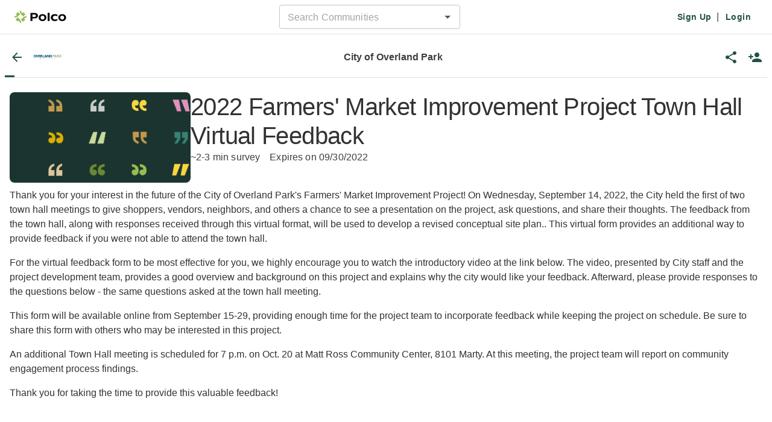

--- FILE ---
content_type: text/html; charset=utf-8
request_url: https://polco.us/n/res/vote/overland-park-ks/2022-farmers-market-improvement
body_size: 987
content:
<!-- Template for Vite. It will generate multiple entrypoints from this file and inject lots of stuff.
 See the plugins in vite.config.mts. --><!DOCTYPE html><html lang="en"><head>
    <title>Polco</title>
    <link rel="icon" href="/favicon.svg" type="image/svg+xml">
    <link rel="icon" href="/favicon.png" type="image/png">

    <meta charset="UTF-8">
    <meta name="viewport" content="width=device-width, initial-scale=1">
    <meta property="fb:app_id" content="896590237052606">
    <!-- https://developer.x.com/en/docs/x-for-websites/cards/overview/markup -->
    <!-- For the most part, twitter will use the og tags. -->
    <!-- This is the only twitter-specific one we add currently. -->
    <meta name="twitter:card" content="summary">

    <!-- CSS that we know the URL of (3rd party libraries that are not bundled in our app) -->
    <link href="https://cdnjs.cloudflare.com/ajax/libs/slick-carousel/1.6.0/slick.min.css" rel="stylesheet" nonce="011a384b-117a-4489-bf3a-2189e4a366b7">
    <link href="https://cdnjs.cloudflare.com/ajax/libs/slick-carousel/1.6.0/slick-theme.min.css" rel="stylesheet" nonce="011a384b-117a-4489-bf3a-2189e4a366b7">
    <meta property="csp-nonce" nonce="011a384b-117a-4489-bf3a-2189e4a366b7">
    <script type="module" crossorigin="" src="/assets/res-CpDoa9XX.js" nonce="011a384b-117a-4489-bf3a-2189e4a366b7"></script>
    <link rel="modulepreload" crossorigin="" href="/assets/shared-C3Ex3P3a.js" nonce="011a384b-117a-4489-bf3a-2189e4a366b7">
    <link rel="modulepreload" crossorigin="" href="/assets/index-CAfKXXHC.js" nonce="011a384b-117a-4489-bf3a-2189e4a366b7">
    <link rel="modulepreload" crossorigin="" href="/assets/index-8mjyjpKf.js" nonce="011a384b-117a-4489-bf3a-2189e4a366b7">
    <link rel="modulepreload" crossorigin="" href="/assets/index-D3GZBSc9.js" nonce="011a384b-117a-4489-bf3a-2189e4a366b7">
    <link rel="stylesheet" crossorigin="" href="/assets/shared-DaOJCYxa.css" nonce="011a384b-117a-4489-bf3a-2189e4a366b7">
    <link rel="stylesheet" crossorigin="" href="/assets/index-Hfm3FAfE.css" nonce="011a384b-117a-4489-bf3a-2189e4a366b7">
    <link rel="stylesheet" crossorigin="" href="/assets/index-MWkqu4aU.css" nonce="011a384b-117a-4489-bf3a-2189e4a366b7">
    <link rel="stylesheet" crossorigin="" href="/assets/index-DiJCAsLa.css" nonce="011a384b-117a-4489-bf3a-2189e4a366b7">
    <link rel="stylesheet" crossorigin="" href="/assets/res-QM2ru3RD.css" nonce="011a384b-117a-4489-bf3a-2189e4a366b7">
  <link rel="manifest" href="/manifest.webmanifest"><script id="vite-plugin-pwa:register-sw" src="/registerSW.js" nonce="011a384b-117a-4489-bf3a-2189e4a366b7"></script>
<meta property="og:title" content="2022 Farmers' Market Improvement Project Town Hall Virtual Feedback">
<meta property="og:description" content="Thank you for your interest in the future of the City of Overland Park's Farmers' Market Improvement Project! On Wednesday, September 14, 2022, the City held the first of two town hall meetings to give shoppers, vendors, neighbors, and others a chance to see a presentation on the project, ask questions, and share their thoughts. The feedback from the town hall, along with responses received through this virtual format, will be used to develop a revised conceptual site plan.. This virtual form provides an additional way to provide feedback if you were not able to attend the town hall.
For the virtual feedback form to be most effective for you, we highly encourage you to watch the introductory video at the link below. The video, presented by City staff and the project development team, provides a good overview and background on this project and explains why the city would like your feedback. Afterward, please provide responses to the questions below - the same questions asked at the town hall meeting.
This form will be available online from September 15-29, providing enough time for the project team to incorporate feedback while keeping the project on schedule. Be sure to share this form with others who may be interested in this project.
An additional Town Hall meeting is scheduled for 7 p.m. on Oct. 20 at Matt Ross Community Center, 8101 Marty. At this meeting, the project team will report on community engagement process findings.
Thank you for taking the time to provide this valuable feedback!
">
<meta property="og:image" content="https://res.cloudinary.com/polco-us/image/upload/c_scale,h_630/v1591881178/feed/polco-colorful-quotes-horizontal.png">
<meta property="og:url" content="https://polco.us/n/res/vote/overland-park-ks/2022-farmers-market-improvement">
<meta property="og:type" content="website">
</head>
  <body>
    <noscript>
      <h1>Please enable JavaScript to use this page</h1>
    </noscript>
    <div id="pn-app" class="pn"></div>
    <script nonce="011a384b-117a-4489-bf3a-2189e4a366b7">
      // Nonce will be injected by the server and then referenced
      // in our code that inits third party scripts.
      window.POLCO_NONCE = '011a384b-117a-4489-bf3a-2189e4a366b7';
    </script>


</body></html>

--- FILE ---
content_type: text/css; charset=UTF-8
request_url: https://polco.us/assets/shared-DaOJCYxa.css
body_size: 66888
content:
@charset "UTF-8";.pn-action-link{color:#235048;width:fit-content}.pn-action-link.is-disabled{cursor:not-allowed;color:#c6cbc8!important}.pn-action-link.hover-underline:hover{text-decoration:underline;color:#0c1b18}.is-danger-link{text-decoration:underline}.pn .material-icons{font-family:Material Icons!important}.pn-banner{position:relative;height:53px;max-height:53px;overflow:hidden;transition:max-height .2s ease-in}.pn-banner-window{position:absolute;top:0;left:0;right:0;bottom:0;opacity:.6;transition:opacity .1s ease-in-out;z-index:1}a:hover+.pn-banner-window{opacity:.8}.pn-banner-content{position:absolute;top:0;left:0;right:0;bottom:0;background-color:transparent;z-index:1}.pn-banner-close-button{position:absolute;top:0;right:17px;bottom:0;margin:auto;height:23px;color:#303330;z-index:2;font-size:21px}.pn-banner-text{display:block;position:absolute;top:0;left:0;right:0;bottom:0;height:25px;margin:auto;text-align:center;z-index:2}.pn-banner.is-closed{max-height:0}.pn-banner.mod-success .pn-banner-window{background-color:#c7d8a0}.pn-banner.mod-success .pn-banner-text{color:#464b47}.pn-banner.mod-warning .pn-banner-window{background-color:#fdf1c2}.pn-banner.mod-warning .pn-banner-text{color:#3c4c21}.pn-banner.mod-error .pn-banner-window{background-color:#b72e1c}.pn-banner.mod-error .pn-banner-text,.pn-banner.mod-error .pn-banner-close-button{color:#f7f7f7}.pn-banner.mod-info .pn-banner-window{background-color:#b0d1da}.pn-banner.mod-info .pn-banner-text{color:#464b47}.pn-banners.mod-overlay{position:absolute;top:0;left:0;right:0}.pn-btn{position:relative;width:max-content}.pn-btn span[data-testid=material-icons]{vertical-align:middle;font-size:1.25em}.pn-btn-spinner,.pn-btn-spinner:after{position:absolute;width:24px;height:24px;border:2px solid #ffffff;border-radius:12px}.pn-btn-spinner{margin:auto;top:0;left:0;right:0;bottom:0;animation:spin-x 1.2s linear infinite}.pn-btn-spinner:after{content:"";top:-2px;left:-2px;border-color:transparent;border-left-color:#647f34;border-radius:12px;transform:rotate(45deg)}.pn-btn.mod-size-large .pn-btn-spinner,.pn-btn.mod-size-large .pn-btn-spinner:after{width:32px;height:32px;border-width:3px;border-radius:16px}.pn-btn.mod-size-large .pn-btn-spinner:after{top:-3px;left:-3px}.pn-btn.mod-size-small .pn-btn-spinner,.pn-btn.mod-size-small .pn-btn-spinner:after{width:18px;height:18px;border-width:2px;border-radius:9px}.pn-btn.mod-size-small .pn-btn-spinner:after{top:-2px;left:-2px}.pn-btn.mod-type-secondary.is-loading .pn-btn-spinner{border-color:#235048}.pn-btn.mod-type-secondary.is-loading .pn-btn-spinner:after{border-left-color:#429788}.pn-btn.mod-type-seamless.is-loading .pn-btn-spinner{border-color:#90968f}.pn-btn.mod-type-seamless.is-loading .pn-btn-spinner:after{border-left-color:#eaeceb}.pn-btn.is-square{border-radius:0!important}.pn-btn.mod-icon-only{padding:0}.pn-btn.mod-icon-only.mod-size-small span[data-testid=material-icons]{font-size:1em}.pn-btn.mod-icon-only.mod-size-default{width:3rem;height:3rem}.pn-btn.mod-icon-only.mod-size-default span[data-testid=material-icons]{font-size:1.4em}.pn-btn.mod-icon-only.mod-size-large{width:4rem;height:4rem}.pn-btn.mod-icon-only.mod-size-large span[data-testid=material-icons]{font-size:2em}.pn-btn.mod-type-share-twitter{background-color:#2a9ad0;border:1px solid #00aced}.pn-btn.mod-type.square-primary{border-radius:0!important}.pn-app-link{color:#235048}.pn-app-link.mod-unstyled{text-decoration:underline}.pn-app-link.mod-no-line-height{line-height:0}.pn-btn-link-icon{margin-left:4px}.pn-btn-link button.pn-btn:disabled{cursor:not-allowed}.pn-checkbox-accessible-check label:before{border-color:#90968f}.pn-checkbox-accessible-check.is-checked label:before{background-color:#235048!important;border-color:#235048!important}.pn-checkbox-accessible-check:hover label:before{border-color:#303330}.pn-checkbox-accessible-check:hover.is-checked label:before{background-color:#1c3c35!important;border-color:#1c3c35!important}.pn-checkbox-accessible-check input:focus:checked~.custom-control-label:before{border-color:#235048;box-shadow:0 0 0 2px #fff,0 0 0 4px #235048!important}.pn-checkbox-accessible-check input:focus:not(:checked)~.custom-control-label:before{border-color:#90968f;box-shadow:0 0 0 2px #fff,0 0 0 4px #235048!important}.pn-checkbox-accessible-check input:disabled:checked~.custom-control-label:before{border-color:#90968f!important;background-color:#90968f!important}.pn-checkbox-accessible-check input:disabled:not(:checked)~.custom-control-label:before{border-color:#90968f;background-color:#fff}.pn-checkbox-accessible-check:disabled label{color:#656b65}.pn-clickable-div.is-disabled{cursor:not-allowed;color:#c6cbc8}.pn-clickable-div-loading{color:#69a8b7}.pn-content-boxes{border:solid 1px #eaeceb;background-color:#fff;font-size:14px}.pn-content-boxes-no-borders{border:none;box-shadow:none}.pn-content-boxes-item{border-top:solid 1px #eaeceb;min-height:80px}.pn-content-boxes-item-reduced{min-height:36px}.pn-content-boxes-item:first-of-type{border-top:none}.pn-dropdown-label{min-width:fit-content}.pn-dropdown.is-disabled{opacity:.5!important}.pn-dropdown.dropdown-alternative-style .dropdown-toggle{border:none!important;padding:0 0 0 12px!important;min-height:auto;color:#235048!important;text-decoration:underline;text-decoration-thickness:3px}.pn-dropdown.dropdown-alternative-style .dropdown-toggle .dropdown-arrow-icon{top:0}.pn-dropdown-action{padding-top:7px;border-top:solid .7px rgba(48,51,48,.25);font-size:14px;color:#235048;text-align:center;outline:none;text-decoration:underline}.pn-dropdown .dropdown-toggle{min-height:44px;padding-top:10px;padding-bottom:10px;border:1px solid #c6cbc8!important;white-space:normal;word-break:break-word}.pn-dropdown .dropdown-toggle:focus{border-color:#303330!important;box-shadow:inset 0 0 0 2px #235048!important}.pn-dropdown .dropdown-toggle:after{display:none!important}.pn-dropdown .dropdown-toggle .dropdown-arrow-icon{position:absolute;right:1rem;top:.65rem}.pn-dropdown .dropdown-toggle.btn-outline-danger{border:1px solid #b72e1c!important}.pn-dropdown .dropdown-menu{left:-5px;max-height:500px;overflow-y:auto;padding:0;z-index:1201}.pn-dropdown .dropdown.d-inline-block .dropdown-menu{min-width:max-content}.pn-dropdown-header{cursor:default}.pn-dropdown-item{white-space:normal}.pn-dropdown-item:focus-visible{outline-color:#f8f9fa!important}.pn-dropdown-header,.pn-dropdown-item{padding-left:16px}.pn-dropdown-item-with-header{padding-left:30px}.pn-dropdown-label-icon{font-size:1rem}.pn-label-icon{font-size:22px}.pn-premium-icon{font-size:16px!important}.pn-text-input.has-identifier .pn-text-input-el{padding-left:2.75rem}.pn-text-input.is-focused .pn-input-identifier{color:#fff}.pn-text-input.has-icon .pn-text-input-el{padding-right:2.5rem}.pn-text-input.is-error .pn-text-input-icon{display:none}.pn-text-input.is-optional{color:#90968f}.pn-input-identifier{position:absolute;font-weight:700;flex-shrink:0;border-radius:2px;left:.675rem;top:.675rem;height:1.4rem;line-height:1.4rem;width:1.4rem;background:#303330;color:#eaeceb;text-align:center;z-index:5}.pn-input-identifier.trailing{left:auto!important;right:.675rem!important}.pn-input-identifier.hide-background{background:transparent!important;color:#656b65!important;font-weight:400!important}.pn-text-input-icon{position:absolute;height:1.4rem;line-height:1.4rem;font-size:1.4rem;right:.675rem;top:0;bottom:0;margin:auto;opacity:.8;color:#235048;pointer-events:none;z-index:5}textarea.form-control.pn-text-input-el{height:calc(1.5em + 1.25rem + 2px)}.pn-multiselect-dropdown-toggle{height:44px;padding-top:12px!important;padding-bottom:12px!important;border:1px solid #c6cbc8!important;white-space:normal;word-break:break-word}.pn-multiselect-dropdown-toggle-label{white-space:break-spaces}.pn-multiselect-dropdown-toggle:after{display:none!important}.pn-multiselect-dropdown-toggle-icon{position:absolute;right:15px;top:10px}.pn-multiselect-dropdown-menu{left:-5px;max-height:500px;overflow-y:auto;padding:0}.pn-multiselect-dropdown-label-icon{font-size:1rem!important}.pn-multiselect-dropdown-badge{border-radius:12px}.pn-multiselect-dropdown-checkbox input,.pn-multiselect-dropdown-checkbox label{cursor:pointer}.pn-option-list-menu-action-toggle{text-decoration:none!important;height:46px;width:46px;border-radius:64px!important;border:0}.pn-option-list-menu-action-toggle:hover,.pn-option-list-menu-action-toggle:active,.pn-option-list-menu-action-toggle:focus{text-decoration:none}.pn-option-list-menu-action-toggle:after{display:none!important}.pn-option-list-menu-action-toggle-icon{text-decoration:none}.pn-option-list-menu-item-description{width:300px}.pn-option-list-menu-menu-item:hover{background-color:#ecefee!important;color:#303330!important;outline:0!important}.pn-option-list-menu-menu-item:focus{box-shadow:inset 0 0 0 1px #fffc,inset 0 0 0 2px #235048;outline:0!important}.pn-option-list-menu-menu-item:active{background-color:#235048!important;color:#fff!important;box-shadow:none!important}.pn-option-list-menu-menu-item.disabled{color:#90968f}.pn-option-list-menu-menu-item.danger{color:#b72e1c}.pn-option-list-menu-menu-item.danger:hover{background-color:#fbeceb!important;color:#b72e1c!important;box-shadow:none!important}.pn-option-list-menu-menu-item.danger:focus{color:#b72e1c}.pn-option-list-menu-menu-item.danger:active{color:#fff!important;background-color:#b72e1c!important}.pn-expanding-pill{display:inline-block;position:relative;background:none;border:none;margin-right:5px}.pn-expanding-pill-button,.pn-expanding-pill-content{background:none;border:none}.pn-expanding-pill-text{display:inline-block;vertical-align:bottom;margin-left:5px;line-height:20px}.pn-expanding-pill.mod-direction-left{direction:ltr}.pn-expanding-pill.mod-expands{cursor:pointer}.pn-expanding-pill.mod-expands .pn-expanding-pill-text{display:none}.pn-expanding-pill.mod-expands:hover,.pn-expanding-pill.mod-expands:focus{z-index:9998;outline:none}.pn-expanding-pill.mod-expands:hover .pn-expanding-pill-text,.pn-expanding-pill.mod-expands:focus .pn-expanding-pill-text{display:inline-block}.pn-pill{width:fit-content;height:32px}.pn-pill.mod-shadow{filter:drop-shadow(0px 0px 15px rgba(0,0,0,.15))}.pn-pill.mod-small{padding:7px 10px;height:28px}.pn-pill.badge-primary,.pn-pill.badge-success{border:2px solid #97bb57;background-color:#f4f8ee;color:#000}.pn-pill.badge-secondary{border:2px solid #656b65;background-color:#f7f7f7;color:#000}.pn-pill.badge-warning{border:2px solid #f7d54f;background-color:#fdf5d3;color:#000}.pn-pill.badge-danger{border:2px solid #b72e1c;background-color:#ebb4ad;color:#000}.pn-pill.badge-info,.pn-pill.badge-light{border:2px solid #1c3c35;background-color:#ecefee;color:#000}.pn-pill.badge-facet{background-color:#ecefee;color:#235048;padding:8px!important;border-radius:8px!important}.pn-pill.badge-facet.segment{background-color:transparent;color:#000;font-weight:400!important}.pn-pill.badge-facet.segment.overview{height:inherit!important;padding:0 8px!important}.pn-pill.badge-icon{background-color:#f2f2f2;font-weight:400;padding:8px 8px 8px 3px!important;border-radius:32px!important}.pn-popup-menu{cursor:pointer}.pn-popup-menu-items{padding:10px 1rem}.pn-popup-menu-item{padding:15px;cursor:pointer;min-width:200px}.pn-popup-menu-item:hover{color:#303330}.pn-popup-menu-item-label{font-size:.875rem;font-weight:600}.pn-popup-menu-item-description{color:#656b65;font-size:.75rem}.pn-popover-content{max-height:500px;overflow-y:auto!important;box-shadow:5px 5px 15px #0000001a;background-color:#fff;z-index:2002}.pn-radio-group-item label{font-weight:400;cursor:pointer}.pn-radio-group-accessible-radio label:before{border-color:#90968f}.pn-radio-group-accessible-radio.is-checked label:after{border:5px solid;background-color:#fff;border-radius:50%;color:#235048!important}.pn-radio-group-accessible-radio:hover label:before{border-color:#303330}.pn-radio-group-accessible-radio:hover.is-checked label:after{color:#1c3c35!important}.pn-radio-group-accessible-radio input:active~.custom-control-label:before{color:#fff!important;background-color:#fff!important;border-color:#1c3c35!important}.pn-radio-group-accessible-radio input:focus:checked~.custom-control-label:before{border-color:#235048;box-shadow:0 0 0 2px #fff,0 0 0 4px #235048!important}.pn-radio-group-accessible-radio input:focus:not(:checked)~.custom-control-label:before{border-color:#90968f;box-shadow:0 0 0 2px #fff,0 0 0 4px #235048!important}.pn-radio-group-accessible-radio input:disabled:checked~.custom-control-label:before{border:5px solid #90968f!important}.pn-radio-group-accessible-radio input:disabled:not(:checked)~.custom-control-label:before{border-color:#90968f;background-color:#fff}.pn-radio-group-accessible-radio:disabled label{color:#656b65}.pn-switch input:not(:disabled)~label{cursor:pointer}.pn-switch-accessible-switch label:before{border-color:#90968f}.pn-switch-accessible-switch label:after{background-color:#90968f!important}.pn-switch-accessible-switch input:not(:checked)~label:after{background-color:#90968f!important}.pn-switch-accessible-switch input:checked~label:before{background-color:#235048!important;border-color:#235048!important}.pn-switch-accessible-switch input:checked~label:after{background-color:#fff!important}.pn-switch-accessible-switch:hover input:not(:checked):not(:disabled)~label:after{background-color:#656b65!important}.pn-switch-accessible-switch:hover input:not(:checked):not(:disabled)~label:before{border-color:#656b65!important}.pn-switch-accessible-switch:hover input:checked:not(:disabled)~label:before{border-color:#1c3c35!important;background-color:#1c3c35!important}.pn-switch-accessible-switch input:focus:checked~.custom-control-label:before{border-color:#235048;box-shadow:0 0 0 2px #fff,0 0 0 4px #235048!important}.pn-switch-accessible-switch input:focus:not(:checked)~.custom-control-label:before{border-color:#90968f;box-shadow:0 0 0 2px #fff,0 0 0 4px #235048!important}.pn-switch-accessible-switch input:disabled:checked~.custom-control-label:before{border-color:#90968f!important;background-color:#90968f!important}.pn-switch-accessible-switch input:disabled:not(:checked)~.custom-control-label:before{border-color:#90968f;background-color:#fff}.pn-switch-accessible-switch input:disabled~label{color:#656b65!important}.pn-switch.is-disabled{opacity:.5!important}.left.left.custom-control,.left.custom-switch{padding-left:0;padding-right:2.25rem}.left.custom-switch .custom-control-label:before{left:initial;right:-50px;background-color:#f4f8ee;border-color:#97bb57!important;border-radius:17px;width:53px;height:30px;transform:translate(16px)}.left.custom-switch .custom-control-label:after{left:initial;right:-41px;background-color:#000;width:26px;height:26px;border-radius:70%}.left.custom-switch .custom-control-input:checked .custom-control-label:after{transform:translate(23px)}.left.custom-switch .custom-control-input:checked~.custom-control-label:before{background-color:#f4f8ee}.left.custom-switch .custom-control-input:checked~.custom-control-label:after{background-color:#97bb57;transform:translate(23px)}.pn-text-input.mod-no-resize textarea{resize:none}.pn-text-input.mod-auto-expand textarea{overflow:hidden;resize:none}.pn-text-input.mod-disable-bottom-margin{margin-bottom:0}.pn-text-input-radio-text-input .mod-radio-input{border-right-width:0}.pn-text-input-radio-text-input .mod-radio-input:disabled,.pn-text-input-radio-text-input .mod-radio-input.is-invalid{border-right-width:1px}.pn-text-input-radio-text-input.is-focused .mod-radio-input{border-right-width:1px}.pn-text-input-radio-radio-group-wrapper{border:1px solid #ced4da;border-left:0}.pn-well a{color:#1c3c35;text-decoration:underline}.pn-well-cta-icon{margin-top:2px;margin-left:5px}.pn-well-polco-logo{width:20px;height:20px}.pn-well-white-with-border{border-radius:8px;border:1px solid #c6cbc8!important}.pn-well-green-border{border-radius:8px;border:2px solid #6a8639!important;background-color:#f4f8ee!important}@media (max-width: 767.98px){.pn-well-header{width:calc(100% - 32px)}}@media (min-width: 768px){.pn-well-header{font-size:1.25rem}}.pn-well-collapse-banner span{font-size:medium}.pn-well.alert-danger{background-color:#f5dad6;border-color:#f5dad6}.pn-well.alert-success{background-color:#e6efd9;border-color:#dce9cc}@media (max-width: 767.98px){.pn-well .pn-collapse-button-expand-container{position:absolute;right:1rem}}.pn-collapse-button-expand-container{border-radius:64px!important;width:32px;height:32px;display:flex;justify-content:center;align-items:center}.pn-collapse-button-expand-container:hover{background:#f2f2f2}.pn-collapse-button-expand-container:active{background:#d2d2d2}.pn-collapse-button-expand-container .pn-btn.mod-type-seamless:not(:disabled){color:#235048!important}.pn-collapse-button-expand-container-button{padding:0!important;width:100%;height:100%}.pn-collapse-button-expand-container-button-icon{font-size:1.25rem!important}.pn-html-content p{margin-bottom:1rem}.pn-html-content p:last-of-type{margin-bottom:0}.pn-html-content iframe{border:0}.pn-arrow{top:0;width:30px;outline:none!important}.pn-arrow-forward{right:0;background-image:linear-gradient(.25turn,transparent,white);background-image:-webkit-linear-gradient(.25turn rgba(255,255,255,0),white)}.pn-arrow-forward.mod-bg-gray{background-image:linear-gradient(.25turn,transparent,#eaeceb);background-image:-webkit-linear-gradient(.25turn rgba(255,255,255,0),#eaeceb)}.pn-arrow-back{left:0;z-index:9;background-image:linear-gradient(.25turn,white,transparent);background-image:-webkit-linear-gradient(white,.25turn rgba(255,255,255,0))}.pn-arrow-back.mod-bg-gray{background-image:linear-gradient(.25turn,#eaeceb,transparent);background-image:-webkit-linear-gradient(#eaeceb,.25turn rgba(255,255,255,0))}.pn-copy-to-clipboard{width:70px;height:39px}.pn-mail-to{color:#235048}.loader-bars{position:relative;width:275px;height:125px}.loader-bar{height:0;position:absolute;bottom:0;width:2.5vw;border-radius:2px}.loader-bar:nth-child(0){left:-4vw;-webkit-animation:grow-height-and-pulse-opacity 2s infinite ease-in-out 0s;animation:grow-height-and-pulse-opacity 2s infinite ease-in-out 0s}.loader-bar:nth-child(1){left:0;-webkit-animation:grow-height-and-pulse-opacity 2s infinite ease-in-out .2s;animation:grow-height-and-pulse-opacity 2s infinite ease-in-out .2s}.loader-bar:nth-child(2){left:4vw;-webkit-animation:grow-height-and-pulse-opacity 2s infinite ease-in-out .4s;animation:grow-height-and-pulse-opacity 2s infinite ease-in-out .4s}.loader-bar:nth-child(3){left:8vw;-webkit-animation:grow-height-and-pulse-opacity 2s infinite ease-in-out .6s;animation:grow-height-and-pulse-opacity 2s infinite ease-in-out .6s}.loader-bar:nth-child(4){left:12vw;-webkit-animation:grow-height-and-pulse-opacity 2s infinite ease-in-out .8s;animation:grow-height-and-pulse-opacity 2s infinite ease-in-out .8s}.loader-bar:nth-child(5){left:16vw;-webkit-animation:grow-height-and-pulse-opacity 2s infinite ease-in-out 1s;animation:grow-height-and-pulse-opacity 2s infinite ease-in-out 1s}.loader-bar:nth-child(6){left:20vw;-webkit-animation:grow-height-and-pulse-opacity 2s infinite ease-in-out 1.2s;animation:grow-height-and-pulse-opacity 2s infinite ease-in-out 1.2s}/*!
 * Bootstrap v4.6.1 (https://getbootstrap.com/)
 * Copyright 2011-2021 The Bootstrap Authors
 * Copyright 2011-2021 Twitter, Inc.
 * Licensed under MIT (https://github.com/twbs/bootstrap/blob/main/LICENSE)
 */:root{--rt-color-white:#fff;--rt-color-dark:#222;--rt-color-success:#8dc572;--rt-color-error:#be6464;--rt-color-warning:#f0ad4e;--rt-color-info:#337ab7;--rt-opacity:.9}.styles-module_tooltip__mnnfp{border-radius:3px;font-size:90%;left:0;opacity:0;padding:8px 16px;pointer-events:none;position:absolute;top:0;transition:opacity .3s ease-out;visibility:hidden;width:max-content;will-change:opacity,visibility}.styles-module_fixed__7ciUi{position:fixed}.styles-module_arrow__K0L3T{background:inherit;height:8px;position:absolute;transform:rotate(45deg);width:8px}.styles-module_noArrow__T8y2L{display:none}.styles-module_clickable__Bv9o7{pointer-events:auto}.styles-module_show__2NboJ{opacity:var(--rt-opacity);visibility:visible}.styles-module_dark__xNqje{background:var(--rt-color-dark);color:var(--rt-color-white)}.styles-module_light__Z6W-X{background-color:var(--rt-color-white);color:var(--rt-color-dark)}.styles-module_success__A2AKt{background-color:var(--rt-color-success);color:var(--rt-color-white)}.styles-module_warning__SCK0X{background-color:var(--rt-color-warning);color:var(--rt-color-white)}.styles-module_error__JvumD{background-color:var(--rt-color-error);color:var(--rt-color-white)}.styles-module_info__BWdHW{background-color:var(--rt-color-info);color:var(--rt-color-white)}:root{--blue: #007bff;--indigo: #6610f2;--purple: #6f42c1;--pink: #e83e8c;--red: #dc3545;--orange: #fd7e14;--yellow: #ffc107;--green: #28a745;--teal: #20c997;--cyan: #17a2b8;--gray: #6c757d;--gray-dark: #343a40;--primary: #235048;--secondary: #90968f;--success: #97bb57;--info: #69a8b7;--warning: #f7d54f;--danger: #b72e1c;--light: #eaeceb;--dark: #656b65;--aqua: #198281;--black: #000;--brand-xl: #f4f8ee;--brand-l: #c7d8a0;--brand: #97bb57;--brand-d: #6a8639;--brand-xd: #3c4c21;--white: #fff;--gray-60: #303330;--gray-50: #464b47;--gray-40: #656b65;--gray-30: #90968f;--gray-20: #c6cbc8;--gray-10: #eaeceb;--gray-6: #f2f2f2;--gray-5: #f7f7f7;--grayscale-2: #f7f7f7;--grayscale-3: #f2f2f2;--grayscale-4: #e0e0e0;--grayscale-5: #bdbdbd;--polco-green: #97bb57;--polco-green-xl: #f4f8ee;--polco-green-l: #c7d8a0;--polco-green-d: #647f34;--polco-green-xd: #3c4c21;--jungle: #235048;--jungle-xl: #ecefee;--jungle-l: #3a8172;--jungle-d: #1c3c35;--jungle-xd: #132d29;--nrc-gold: #c29855;--nrc-gold-l: #dec6a2;--nrc-gold-xl: #f0e5d4;--nrc-gold-d: #8e6a32;--nrc-gold-xd: #523d1d;--sky: #69a8b7;--sky-xl: #e9eced;--sky-l: #b0d1da;--sky-d: #427987;--sky-xd: #24454d;--canary: #f7d54f;--canary-xl: #fdf5d3;--canary-l: #fdf1c2;--canary-d: #d8ae29;--canary-xd: #54461b;--rose: #de92bd;--rose-xl: #f7e4ef;--rose-l: #edc1db;--rose-d: #a13172;--rose-xd: #543147;--liberty: #4e61ba;--liberty-xl: #e8eaf5;--liberty-l: #d2d6ed;--liberty-d: #293360;--liberty-xd: #171c33;--lime: #0ead00;--lime-d: #075700;--lime-xl: #c2ebbf;--error: #b72e1c;--facebook: #3a558c;--google: #e85b5b;--twitter: #00aced;--valencia: #e26f03;--valencia-d: #713701;--valencia-xl: #f8dbc0;--breakpoint-xs: 0;--breakpoint-sm: 576px;--breakpoint-md: 768px;--breakpoint-lg: 992px;--breakpoint-xl: 1200px;--breakpoint-xxl: 1400px;--font-family-sans-serif: "General Grotesque", -apple-system, BlinkMacSystemFont, "Segoe UI", Roboto, "Helvetica Neue", Arial, "Noto Sans", sans-serif, "Apple Color Emoji", "Segoe UI Emoji", "Segoe UI Symbol", "Noto Color Emoji";--font-family-monospace: "General Grotesque Mono", SFMono-Regular, Menlo, Monaco, Consolas, "Liberation Mono", "Courier New", monospace}*,*:before,*:after{box-sizing:border-box}html{font-family:sans-serif;line-height:1.15;-webkit-text-size-adjust:100%;-webkit-tap-highlight-color:rgba(0,0,0,0)}article,aside,figcaption,figure,footer,header,hgroup,main,nav,section{display:block}body{margin:0;font-family:General Grotesque,-apple-system,BlinkMacSystemFont,Segoe UI,Roboto,Helvetica Neue,Arial,Noto Sans,sans-serif,"Apple Color Emoji","Segoe UI Emoji",Segoe UI Symbol,"Noto Color Emoji";font-size:1rem;font-weight:400;line-height:1.5;color:#303330;text-align:left;background-color:#fff}[tabindex="-1"]:focus:not(:focus-visible){outline:0!important}hr{box-sizing:content-box;height:0;overflow:visible}h1,h2,h3,h4,h5,h6{margin-top:0;margin-bottom:.5rem}p{margin-top:0;margin-bottom:0}abbr[title],abbr[data-original-title]{text-decoration:underline;text-decoration:underline dotted;cursor:help;border-bottom:0;text-decoration-skip-ink:none}address{margin-bottom:1rem;font-style:normal;line-height:inherit}ol,ul,dl{margin-top:0;margin-bottom:1rem}ol ol,ul ul,ol ul,ul ol{margin-bottom:0}dt{font-weight:700}dd{margin-bottom:.5rem;margin-left:0}blockquote{margin:0 0 1rem}b,strong{font-weight:bolder}small{font-size:80%}sub,sup{position:relative;font-size:75%;line-height:0;vertical-align:baseline}sub{bottom:-.25em}sup{top:-.5em}a{color:#427987;text-decoration:none;background-color:transparent}a:hover{color:#294b54;text-decoration:underline}a:not([href]):not([class]){color:inherit;text-decoration:none}a:not([href]):not([class]):hover{color:inherit;text-decoration:none}pre,code,kbd,samp{font-family:General Grotesque Mono,SFMono-Regular,Menlo,Monaco,Consolas,Liberation Mono,Courier New,monospace;font-size:1em}pre{margin-top:0;margin-bottom:1rem;overflow:auto;-ms-overflow-style:scrollbar}figure{margin:0 0 1rem}img{vertical-align:middle;border-style:none}svg{overflow:hidden;vertical-align:middle}table{border-collapse:collapse}caption{padding-top:.75rem;padding-bottom:.75rem;color:#656b65;text-align:left;caption-side:bottom}th{text-align:inherit;text-align:-webkit-match-parent}label{display:inline-block;margin-bottom:.5rem}button{border-radius:0}button:focus:not(:focus-visible){outline:0}input,button,select,optgroup,textarea{margin:0;font-family:inherit;font-size:inherit;line-height:inherit}button,input{overflow:visible}button,select{text-transform:none}[role=button]{cursor:pointer}select{word-wrap:normal}button,[type=button],[type=reset],[type=submit]{-webkit-appearance:button}button:not(:disabled),[type=button]:not(:disabled),[type=reset]:not(:disabled),[type=submit]:not(:disabled){cursor:pointer}button::-moz-focus-inner,[type=button]::-moz-focus-inner,[type=reset]::-moz-focus-inner,[type=submit]::-moz-focus-inner{padding:0;border-style:none}input[type=radio],input[type=checkbox]{box-sizing:border-box;padding:0}textarea{overflow:auto;resize:vertical}fieldset{min-width:0;padding:0;margin:0;border:0}legend{display:block;width:100%;max-width:100%;padding:0;margin-bottom:.5rem;font-size:1.5rem;line-height:inherit;color:inherit;white-space:normal}progress{vertical-align:baseline}[type=number]::-webkit-inner-spin-button,[type=number]::-webkit-outer-spin-button{height:auto}[type=search]{outline-offset:-2px;-webkit-appearance:none}[type=search]::-webkit-search-decoration{-webkit-appearance:none}::-webkit-file-upload-button{font:inherit;-webkit-appearance:button}output{display:inline-block}summary{display:list-item;cursor:pointer}template{display:none}[hidden]{display:none!important}h1,h2,h3,h4,h5,h6,.h1,.h2,.h3,.h4,.h5,.h6{margin-bottom:.5rem;font-weight:400;line-height:1.2}h1,.h1{font-size:2.5rem}h2,.h2{font-size:2rem}h3,.h3{font-size:1.5rem}h4,.h4{font-size:1.25rem}h5,.h5{font-size:1.125rem}h6,.h6{font-size:1rem}.lead{font-size:1.25rem;font-weight:300}.display-1{font-size:6rem;font-weight:400;line-height:1.2}.display-2{font-size:5rem;font-weight:400;line-height:1.2}.display-3{font-size:4rem;font-weight:400;line-height:1.2}.display-4{font-size:3.5rem;font-weight:400;line-height:1.2}hr{margin-top:2rem;margin-bottom:2rem;border:0;border-top:1px solid rgba(0,0,0,.1)}small,.small{font-size:.875rem;font-weight:400}mark,.mark{padding:.2em;background-color:#fcf8e3}.list-unstyled,.list-inline{padding-left:0;list-style:none}.list-inline-item{display:inline-block}.list-inline-item:not(:last-child){margin-right:.5rem}.initialism{font-size:90%;text-transform:uppercase}.blockquote{margin-bottom:1rem;font-size:1.25rem}.blockquote-footer{display:block;font-size:.875rem;color:#6c757d}.blockquote-footer:before{content:"— "}.img-fluid{max-width:100%;height:auto}.img-thumbnail{padding:.25rem;background-color:#fff;border:1px solid #dee2e6;max-width:100%;height:auto}.figure{display:inline-block}.figure-img{margin-bottom:.5rem;line-height:1}.figure-caption{font-size:90%;color:#303330}code{font-size:87.5%;color:#e83e8c;word-wrap:break-word}a>code{color:inherit}kbd{padding:.2rem .4rem;font-size:87.5%;color:#fff;background-color:#212529}kbd kbd{padding:0;font-size:100%;font-weight:700}pre{display:block;font-size:87.5%;color:#212529}pre code{font-size:inherit;color:inherit;word-break:normal}.pre-scrollable{max-height:340px;overflow-y:scroll}.container,.container-fluid,.container-xl,.container-lg,.container-md,.container-sm{width:100%;padding-right:15px;padding-left:15px;margin-right:auto;margin-left:auto}@media (min-width: 576px){.container-sm,.container{max-width:540px}}@media (min-width: 768px){.container-md,.container-sm,.container{max-width:720px}}@media (min-width: 992px){.container-lg,.container-md,.container-sm,.container{max-width:960px}}@media (min-width: 1200px){.container-xl,.container-lg,.container-md,.container-sm,.container{max-width:1140px}}.row{display:flex;flex-wrap:wrap;margin-right:-15px;margin-left:-15px}.no-gutters{margin-right:0;margin-left:0}.no-gutters>.col,.no-gutters>[class*=col-]{padding-right:0;padding-left:0}.col-xxl,.col-xxl-auto,.col-xxl-12,.col-xxl-11,.col-xxl-10,.col-xxl-9,.col-xxl-8,.col-xxl-7,.col-xxl-6,.col-xxl-5,.col-xxl-4,.col-xxl-3,.col-xxl-2,.col-xxl-1,.col-xl,.col-xl-auto,.col-xl-12,.col-xl-11,.col-xl-10,.col-xl-9,.col-xl-8,.col-xl-7,.col-xl-6,.col-xl-5,.col-xl-4,.col-xl-3,.col-xl-2,.col-xl-1,.col-lg,.col-lg-auto,.col-lg-12,.col-lg-11,.col-lg-10,.col-lg-9,.col-lg-8,.col-lg-7,.col-lg-6,.col-lg-5,.col-lg-4,.col-lg-3,.col-lg-2,.col-lg-1,.col-md,.col-md-auto,.col-md-12,.col-md-11,.col-md-10,.col-md-9,.col-md-8,.col-md-7,.col-md-6,.col-md-5,.col-md-4,.col-md-3,.col-md-2,.col-md-1,.col-sm,.col-sm-auto,.col-sm-12,.col-sm-11,.col-sm-10,.col-sm-9,.col-sm-8,.col-sm-7,.col-sm-6,.col-sm-5,.col-sm-4,.col-sm-3,.col-sm-2,.col-sm-1,.col,.col-auto,.col-12,.col-11,.col-10,.col-9,.col-8,.col-7,.col-6,.col-5,.col-4,.col-3,.col-2,.col-1{position:relative;width:100%;padding-right:15px;padding-left:15px}.col{flex-basis:0;flex-grow:1;max-width:100%}.row-cols-1>*{flex:0 0 100%;max-width:100%}.row-cols-2>*{flex:0 0 50%;max-width:50%}.row-cols-3>*{flex:0 0 33.3333333333%;max-width:33.3333333333%}.row-cols-4>*{flex:0 0 25%;max-width:25%}.row-cols-5>*{flex:0 0 20%;max-width:20%}.row-cols-6>*{flex:0 0 16.6666666667%;max-width:16.6666666667%}.col-auto{flex:0 0 auto;width:auto;max-width:100%}.col-1{flex:0 0 8.33333333%;max-width:8.33333333%}.col-2{flex:0 0 16.66666667%;max-width:16.66666667%}.col-3{flex:0 0 25%;max-width:25%}.col-4{flex:0 0 33.33333333%;max-width:33.33333333%}.col-5{flex:0 0 41.66666667%;max-width:41.66666667%}.col-6{flex:0 0 50%;max-width:50%}.col-7{flex:0 0 58.33333333%;max-width:58.33333333%}.col-8{flex:0 0 66.66666667%;max-width:66.66666667%}.col-9{flex:0 0 75%;max-width:75%}.col-10{flex:0 0 83.33333333%;max-width:83.33333333%}.col-11{flex:0 0 91.66666667%;max-width:91.66666667%}.col-12{flex:0 0 100%;max-width:100%}.order-first{order:-1}.order-last{order:13}.order-0{order:0}.order-1{order:1}.order-2{order:2}.order-3{order:3}.order-4{order:4}.order-5{order:5}.order-6{order:6}.order-7{order:7}.order-8{order:8}.order-9{order:9}.order-10{order:10}.order-11{order:11}.order-12{order:12}.offset-1{margin-left:8.33333333%}.offset-2{margin-left:16.66666667%}.offset-3{margin-left:25%}.offset-4{margin-left:33.33333333%}.offset-5{margin-left:41.66666667%}.offset-6{margin-left:50%}.offset-7{margin-left:58.33333333%}.offset-8{margin-left:66.66666667%}.offset-9{margin-left:75%}.offset-10{margin-left:83.33333333%}.offset-11{margin-left:91.66666667%}@media (min-width: 576px){.col-sm{flex-basis:0;flex-grow:1;max-width:100%}.row-cols-sm-1>*{flex:0 0 100%;max-width:100%}.row-cols-sm-2>*{flex:0 0 50%;max-width:50%}.row-cols-sm-3>*{flex:0 0 33.3333333333%;max-width:33.3333333333%}.row-cols-sm-4>*{flex:0 0 25%;max-width:25%}.row-cols-sm-5>*{flex:0 0 20%;max-width:20%}.row-cols-sm-6>*{flex:0 0 16.6666666667%;max-width:16.6666666667%}.col-sm-auto{flex:0 0 auto;width:auto;max-width:100%}.col-sm-1{flex:0 0 8.33333333%;max-width:8.33333333%}.col-sm-2{flex:0 0 16.66666667%;max-width:16.66666667%}.col-sm-3{flex:0 0 25%;max-width:25%}.col-sm-4{flex:0 0 33.33333333%;max-width:33.33333333%}.col-sm-5{flex:0 0 41.66666667%;max-width:41.66666667%}.col-sm-6{flex:0 0 50%;max-width:50%}.col-sm-7{flex:0 0 58.33333333%;max-width:58.33333333%}.col-sm-8{flex:0 0 66.66666667%;max-width:66.66666667%}.col-sm-9{flex:0 0 75%;max-width:75%}.col-sm-10{flex:0 0 83.33333333%;max-width:83.33333333%}.col-sm-11{flex:0 0 91.66666667%;max-width:91.66666667%}.col-sm-12{flex:0 0 100%;max-width:100%}.order-sm-first{order:-1}.order-sm-last{order:13}.order-sm-0{order:0}.order-sm-1{order:1}.order-sm-2{order:2}.order-sm-3{order:3}.order-sm-4{order:4}.order-sm-5{order:5}.order-sm-6{order:6}.order-sm-7{order:7}.order-sm-8{order:8}.order-sm-9{order:9}.order-sm-10{order:10}.order-sm-11{order:11}.order-sm-12{order:12}.offset-sm-0{margin-left:0}.offset-sm-1{margin-left:8.33333333%}.offset-sm-2{margin-left:16.66666667%}.offset-sm-3{margin-left:25%}.offset-sm-4{margin-left:33.33333333%}.offset-sm-5{margin-left:41.66666667%}.offset-sm-6{margin-left:50%}.offset-sm-7{margin-left:58.33333333%}.offset-sm-8{margin-left:66.66666667%}.offset-sm-9{margin-left:75%}.offset-sm-10{margin-left:83.33333333%}.offset-sm-11{margin-left:91.66666667%}}@media (min-width: 768px){.col-md{flex-basis:0;flex-grow:1;max-width:100%}.row-cols-md-1>*{flex:0 0 100%;max-width:100%}.row-cols-md-2>*{flex:0 0 50%;max-width:50%}.row-cols-md-3>*{flex:0 0 33.3333333333%;max-width:33.3333333333%}.row-cols-md-4>*{flex:0 0 25%;max-width:25%}.row-cols-md-5>*{flex:0 0 20%;max-width:20%}.row-cols-md-6>*{flex:0 0 16.6666666667%;max-width:16.6666666667%}.col-md-auto{flex:0 0 auto;width:auto;max-width:100%}.col-md-1{flex:0 0 8.33333333%;max-width:8.33333333%}.col-md-2{flex:0 0 16.66666667%;max-width:16.66666667%}.col-md-3{flex:0 0 25%;max-width:25%}.col-md-4{flex:0 0 33.33333333%;max-width:33.33333333%}.col-md-5{flex:0 0 41.66666667%;max-width:41.66666667%}.col-md-6{flex:0 0 50%;max-width:50%}.col-md-7{flex:0 0 58.33333333%;max-width:58.33333333%}.col-md-8{flex:0 0 66.66666667%;max-width:66.66666667%}.col-md-9{flex:0 0 75%;max-width:75%}.col-md-10{flex:0 0 83.33333333%;max-width:83.33333333%}.col-md-11{flex:0 0 91.66666667%;max-width:91.66666667%}.col-md-12{flex:0 0 100%;max-width:100%}.order-md-first{order:-1}.order-md-last{order:13}.order-md-0{order:0}.order-md-1{order:1}.order-md-2{order:2}.order-md-3{order:3}.order-md-4{order:4}.order-md-5{order:5}.order-md-6{order:6}.order-md-7{order:7}.order-md-8{order:8}.order-md-9{order:9}.order-md-10{order:10}.order-md-11{order:11}.order-md-12{order:12}.offset-md-0{margin-left:0}.offset-md-1{margin-left:8.33333333%}.offset-md-2{margin-left:16.66666667%}.offset-md-3{margin-left:25%}.offset-md-4{margin-left:33.33333333%}.offset-md-5{margin-left:41.66666667%}.offset-md-6{margin-left:50%}.offset-md-7{margin-left:58.33333333%}.offset-md-8{margin-left:66.66666667%}.offset-md-9{margin-left:75%}.offset-md-10{margin-left:83.33333333%}.offset-md-11{margin-left:91.66666667%}}@media (min-width: 992px){.col-lg{flex-basis:0;flex-grow:1;max-width:100%}.row-cols-lg-1>*{flex:0 0 100%;max-width:100%}.row-cols-lg-2>*{flex:0 0 50%;max-width:50%}.row-cols-lg-3>*{flex:0 0 33.3333333333%;max-width:33.3333333333%}.row-cols-lg-4>*{flex:0 0 25%;max-width:25%}.row-cols-lg-5>*{flex:0 0 20%;max-width:20%}.row-cols-lg-6>*{flex:0 0 16.6666666667%;max-width:16.6666666667%}.col-lg-auto{flex:0 0 auto;width:auto;max-width:100%}.col-lg-1{flex:0 0 8.33333333%;max-width:8.33333333%}.col-lg-2{flex:0 0 16.66666667%;max-width:16.66666667%}.col-lg-3{flex:0 0 25%;max-width:25%}.col-lg-4{flex:0 0 33.33333333%;max-width:33.33333333%}.col-lg-5{flex:0 0 41.66666667%;max-width:41.66666667%}.col-lg-6{flex:0 0 50%;max-width:50%}.col-lg-7{flex:0 0 58.33333333%;max-width:58.33333333%}.col-lg-8{flex:0 0 66.66666667%;max-width:66.66666667%}.col-lg-9{flex:0 0 75%;max-width:75%}.col-lg-10{flex:0 0 83.33333333%;max-width:83.33333333%}.col-lg-11{flex:0 0 91.66666667%;max-width:91.66666667%}.col-lg-12{flex:0 0 100%;max-width:100%}.order-lg-first{order:-1}.order-lg-last{order:13}.order-lg-0{order:0}.order-lg-1{order:1}.order-lg-2{order:2}.order-lg-3{order:3}.order-lg-4{order:4}.order-lg-5{order:5}.order-lg-6{order:6}.order-lg-7{order:7}.order-lg-8{order:8}.order-lg-9{order:9}.order-lg-10{order:10}.order-lg-11{order:11}.order-lg-12{order:12}.offset-lg-0{margin-left:0}.offset-lg-1{margin-left:8.33333333%}.offset-lg-2{margin-left:16.66666667%}.offset-lg-3{margin-left:25%}.offset-lg-4{margin-left:33.33333333%}.offset-lg-5{margin-left:41.66666667%}.offset-lg-6{margin-left:50%}.offset-lg-7{margin-left:58.33333333%}.offset-lg-8{margin-left:66.66666667%}.offset-lg-9{margin-left:75%}.offset-lg-10{margin-left:83.33333333%}.offset-lg-11{margin-left:91.66666667%}}@media (min-width: 1200px){.col-xl{flex-basis:0;flex-grow:1;max-width:100%}.row-cols-xl-1>*{flex:0 0 100%;max-width:100%}.row-cols-xl-2>*{flex:0 0 50%;max-width:50%}.row-cols-xl-3>*{flex:0 0 33.3333333333%;max-width:33.3333333333%}.row-cols-xl-4>*{flex:0 0 25%;max-width:25%}.row-cols-xl-5>*{flex:0 0 20%;max-width:20%}.row-cols-xl-6>*{flex:0 0 16.6666666667%;max-width:16.6666666667%}.col-xl-auto{flex:0 0 auto;width:auto;max-width:100%}.col-xl-1{flex:0 0 8.33333333%;max-width:8.33333333%}.col-xl-2{flex:0 0 16.66666667%;max-width:16.66666667%}.col-xl-3{flex:0 0 25%;max-width:25%}.col-xl-4{flex:0 0 33.33333333%;max-width:33.33333333%}.col-xl-5{flex:0 0 41.66666667%;max-width:41.66666667%}.col-xl-6{flex:0 0 50%;max-width:50%}.col-xl-7{flex:0 0 58.33333333%;max-width:58.33333333%}.col-xl-8{flex:0 0 66.66666667%;max-width:66.66666667%}.col-xl-9{flex:0 0 75%;max-width:75%}.col-xl-10{flex:0 0 83.33333333%;max-width:83.33333333%}.col-xl-11{flex:0 0 91.66666667%;max-width:91.66666667%}.col-xl-12{flex:0 0 100%;max-width:100%}.order-xl-first{order:-1}.order-xl-last{order:13}.order-xl-0{order:0}.order-xl-1{order:1}.order-xl-2{order:2}.order-xl-3{order:3}.order-xl-4{order:4}.order-xl-5{order:5}.order-xl-6{order:6}.order-xl-7{order:7}.order-xl-8{order:8}.order-xl-9{order:9}.order-xl-10{order:10}.order-xl-11{order:11}.order-xl-12{order:12}.offset-xl-0{margin-left:0}.offset-xl-1{margin-left:8.33333333%}.offset-xl-2{margin-left:16.66666667%}.offset-xl-3{margin-left:25%}.offset-xl-4{margin-left:33.33333333%}.offset-xl-5{margin-left:41.66666667%}.offset-xl-6{margin-left:50%}.offset-xl-7{margin-left:58.33333333%}.offset-xl-8{margin-left:66.66666667%}.offset-xl-9{margin-left:75%}.offset-xl-10{margin-left:83.33333333%}.offset-xl-11{margin-left:91.66666667%}}@media (min-width: 1400px){.col-xxl{flex-basis:0;flex-grow:1;max-width:100%}.row-cols-xxl-1>*{flex:0 0 100%;max-width:100%}.row-cols-xxl-2>*{flex:0 0 50%;max-width:50%}.row-cols-xxl-3>*{flex:0 0 33.3333333333%;max-width:33.3333333333%}.row-cols-xxl-4>*{flex:0 0 25%;max-width:25%}.row-cols-xxl-5>*{flex:0 0 20%;max-width:20%}.row-cols-xxl-6>*{flex:0 0 16.6666666667%;max-width:16.6666666667%}.col-xxl-auto{flex:0 0 auto;width:auto;max-width:100%}.col-xxl-1{flex:0 0 8.33333333%;max-width:8.33333333%}.col-xxl-2{flex:0 0 16.66666667%;max-width:16.66666667%}.col-xxl-3{flex:0 0 25%;max-width:25%}.col-xxl-4{flex:0 0 33.33333333%;max-width:33.33333333%}.col-xxl-5{flex:0 0 41.66666667%;max-width:41.66666667%}.col-xxl-6{flex:0 0 50%;max-width:50%}.col-xxl-7{flex:0 0 58.33333333%;max-width:58.33333333%}.col-xxl-8{flex:0 0 66.66666667%;max-width:66.66666667%}.col-xxl-9{flex:0 0 75%;max-width:75%}.col-xxl-10{flex:0 0 83.33333333%;max-width:83.33333333%}.col-xxl-11{flex:0 0 91.66666667%;max-width:91.66666667%}.col-xxl-12{flex:0 0 100%;max-width:100%}.order-xxl-first{order:-1}.order-xxl-last{order:13}.order-xxl-0{order:0}.order-xxl-1{order:1}.order-xxl-2{order:2}.order-xxl-3{order:3}.order-xxl-4{order:4}.order-xxl-5{order:5}.order-xxl-6{order:6}.order-xxl-7{order:7}.order-xxl-8{order:8}.order-xxl-9{order:9}.order-xxl-10{order:10}.order-xxl-11{order:11}.order-xxl-12{order:12}.offset-xxl-0{margin-left:0}.offset-xxl-1{margin-left:8.33333333%}.offset-xxl-2{margin-left:16.66666667%}.offset-xxl-3{margin-left:25%}.offset-xxl-4{margin-left:33.33333333%}.offset-xxl-5{margin-left:41.66666667%}.offset-xxl-6{margin-left:50%}.offset-xxl-7{margin-left:58.33333333%}.offset-xxl-8{margin-left:66.66666667%}.offset-xxl-9{margin-left:75%}.offset-xxl-10{margin-left:83.33333333%}.offset-xxl-11{margin-left:91.66666667%}}.table{width:100%;margin-bottom:1rem;color:#303330}.table th,.table td{padding:.75rem;vertical-align:top;border-top:1px solid #dee2e6}.table thead th{vertical-align:bottom;border-bottom:2px solid #dee2e6}.table tbody+tbody{border-top:2px solid #dee2e6}.table-sm th,.table-sm td{padding:.3rem}.table-bordered,.table-bordered th,.table-bordered td{border:1px solid #dee2e6}.table-bordered thead th,.table-bordered thead td{border-bottom-width:2px}.table-borderless th,.table-borderless td,.table-borderless thead th,.table-borderless tbody+tbody{border:0}.table-striped tbody tr:nth-of-type(odd){background-color:#0000000d}.table-hover tbody tr:hover{color:#303330;background-color:#00000013}.table-primary,.table-primary>th,.table-primary>td{background-color:#c1cecc}.table-primary th,.table-primary td,.table-primary thead th,.table-primary tbody+tbody{border-color:#8da4a0}.table-hover .table-primary:hover{background-color:#b3c3c0}.table-hover .table-primary:hover>td,.table-hover .table-primary:hover>th{background-color:#b3c3c0}.table-secondary,.table-secondary>th,.table-secondary>td{background-color:#e0e2e0}.table-secondary th,.table-secondary td,.table-secondary thead th,.table-secondary tbody+tbody{border-color:#c5c8c5}.table-hover .table-secondary:hover{background-color:#d3d6d3}.table-hover .table-secondary:hover>td,.table-hover .table-secondary:hover>th{background-color:#d3d6d3}.table-success,.table-success>th,.table-success>td{background-color:#e2ecd0}.table-success th,.table-success td,.table-success thead th,.table-success tbody+tbody{border-color:#c9dca8}.table-hover .table-success:hover{background-color:#d7e5be}.table-hover .table-success:hover>td,.table-hover .table-success:hover>th{background-color:#d7e5be}.table-info,.table-info>th,.table-info>td{background-color:#d5e7eb}.table-info th,.table-info td,.table-info thead th,.table-info tbody+tbody{border-color:#b1d2da}.table-hover .table-info:hover{background-color:#c4dde3}.table-hover .table-info:hover>td,.table-hover .table-info:hover>th{background-color:#c4dde3}.table-warning,.table-warning>th,.table-warning>td{background-color:#fdf3ce}.table-warning th,.table-warning td,.table-warning thead th,.table-warning tbody+tbody{border-color:#fbe9a3}.table-hover .table-warning:hover{background-color:#fcedb6}.table-hover .table-warning:hover>td,.table-hover .table-warning:hover>th{background-color:#fcedb6}.table-danger,.table-danger>th,.table-danger>td{background-color:#ebc4bf}.table-danger th,.table-danger td,.table-danger thead th,.table-danger tbody+tbody{border-color:#da9289}.table-hover .table-danger:hover{background-color:#e5b2ac}.table-hover .table-danger:hover>td,.table-hover .table-danger:hover>th{background-color:#e5b2ac}.table-light,.table-light>th,.table-light>td{background-color:#f9faf9}.table-light th,.table-light td,.table-light thead th,.table-light tbody+tbody{border-color:#f4f5f5}.table-hover .table-light:hover{background-color:#ebeeeb}.table-hover .table-light:hover>td,.table-hover .table-light:hover>th{background-color:#ebeeeb}.table-dark,.table-dark>th,.table-dark>td{background-color:#d4d6d4}.table-dark th,.table-dark td,.table-dark thead th,.table-dark tbody+tbody{border-color:#afb2af}.table-hover .table-dark:hover{background-color:#c7cac7}.table-hover .table-dark:hover>td,.table-hover .table-dark:hover>th{background-color:#c7cac7}.table-aqua,.table-aqua>th,.table-aqua>td{background-color:#bfdcdc}.table-aqua th,.table-aqua td,.table-aqua thead th,.table-aqua tbody+tbody{border-color:#87bebd}.table-hover .table-aqua:hover{background-color:#afd3d3}.table-hover .table-aqua:hover>td,.table-hover .table-aqua:hover>th{background-color:#afd3d3}.table-black,.table-black>th,.table-black>td{background-color:#b8b8b8}.table-black th,.table-black td,.table-black thead th,.table-black tbody+tbody{border-color:#7a7a7a}.table-hover .table-black:hover{background-color:#ababab}.table-hover .table-black:hover>td,.table-hover .table-black:hover>th{background-color:#ababab}.table-brand-xl,.table-brand-xl>th,.table-brand-xl>td{background-color:#fcfdfa}.table-brand-xl th,.table-brand-xl td,.table-brand-xl thead th,.table-brand-xl tbody+tbody{border-color:#f9fbf6}.table-hover .table-brand-xl:hover{background-color:#f1f6e8}.table-hover .table-brand-xl:hover>td,.table-hover .table-brand-xl:hover>th{background-color:#f1f6e8}.table-brand-l,.table-brand-l>th,.table-brand-l>td{background-color:#eff4e4}.table-brand-l th,.table-brand-l td,.table-brand-l thead th,.table-brand-l tbody+tbody{border-color:#e2ebce}.table-hover .table-brand-l:hover{background-color:#e4edd2}.table-hover .table-brand-l:hover>td,.table-hover .table-brand-l:hover>th{background-color:#e4edd2}.table-brand,.table-brand>th,.table-brand>td{background-color:#e2ecd0}.table-brand th,.table-brand td,.table-brand thead th,.table-brand tbody+tbody{border-color:#c9dca8}.table-hover .table-brand:hover{background-color:#d7e5be}.table-hover .table-brand:hover>td,.table-hover .table-brand:hover>th{background-color:#d7e5be}.table-brand-d,.table-brand-d>th,.table-brand-d>td{background-color:#d5ddc8}.table-brand-d th,.table-brand-d td,.table-brand-d thead th,.table-brand-d tbody+tbody{border-color:#b2c098}.table-hover .table-brand-d:hover{background-color:#c9d3b8}.table-hover .table-brand-d:hover>td,.table-hover .table-brand-d:hover>th{background-color:#c9d3b8}.table-brand-xd,.table-brand-xd>th,.table-brand-xd>td{background-color:#c8cdc1}.table-brand-xd th,.table-brand-xd td,.table-brand-xd thead th,.table-brand-xd tbody+tbody{border-color:#9aa28c}.table-hover .table-brand-xd:hover{background-color:#bbc2b3}.table-hover .table-brand-xd:hover>td,.table-hover .table-brand-xd:hover>th{background-color:#bbc2b3}.table-white,.table-white>th,.table-white>td{background-color:#fff}.table-white th,.table-white td,.table-white thead th,.table-white tbody+tbody{border-color:#fff}.table-hover .table-white:hover{background-color:#f2f2f2}.table-hover .table-white:hover>td,.table-hover .table-white:hover>th{background-color:#f2f2f2}.table-gray-60,.table-gray-60>th,.table-gray-60>td{background-color:#c5c6c5}.table-gray-60 th,.table-gray-60 td,.table-gray-60 thead th,.table-gray-60 tbody+tbody{border-color:#939593}.table-hover .table-gray-60:hover{background-color:#b8b9b8}.table-hover .table-gray-60:hover>td,.table-hover .table-gray-60:hover>th{background-color:#b8b9b8}.table-gray-50,.table-gray-50>th,.table-gray-50>td{background-color:#cbcdcb}.table-gray-50 th,.table-gray-50 td,.table-gray-50 thead th,.table-gray-50 tbody+tbody{border-color:#9fa19f}.table-hover .table-gray-50:hover{background-color:#bec1be}.table-hover .table-gray-50:hover>td,.table-hover .table-gray-50:hover>th{background-color:#bec1be}.table-gray-40,.table-gray-40>th,.table-gray-40>td{background-color:#d4d6d4}.table-gray-40 th,.table-gray-40 td,.table-gray-40 thead th,.table-gray-40 tbody+tbody{border-color:#afb2af}.table-hover .table-gray-40:hover{background-color:#c7cac7}.table-hover .table-gray-40:hover>td,.table-hover .table-gray-40:hover>th{background-color:#c7cac7}.table-gray-30,.table-gray-30>th,.table-gray-30>td{background-color:#e0e2e0}.table-gray-30 th,.table-gray-30 td,.table-gray-30 thead th,.table-gray-30 tbody+tbody{border-color:#c5c8c5}.table-hover .table-gray-30:hover{background-color:#d3d6d3}.table-hover .table-gray-30:hover>td,.table-hover .table-gray-30:hover>th{background-color:#d3d6d3}.table-gray-20,.table-gray-20>th,.table-gray-20>td{background-color:#eff0f0}.table-gray-20 th,.table-gray-20 td,.table-gray-20 thead th,.table-gray-20 tbody+tbody{border-color:#e1e4e2}.table-hover .table-gray-20:hover{background-color:#e2e4e4}.table-hover .table-gray-20:hover>td,.table-hover .table-gray-20:hover>th{background-color:#e2e4e4}.table-gray-10,.table-gray-10>th,.table-gray-10>td{background-color:#f9faf9}.table-gray-10 th,.table-gray-10 td,.table-gray-10 thead th,.table-gray-10 tbody+tbody{border-color:#f4f5f5}.table-hover .table-gray-10:hover{background-color:#ebeeeb}.table-hover .table-gray-10:hover>td,.table-hover .table-gray-10:hover>th{background-color:#ebeeeb}.table-gray-6,.table-gray-6>th,.table-gray-6>td{background-color:#fbfbfb}.table-gray-6 th,.table-gray-6 td,.table-gray-6 thead th,.table-gray-6 tbody+tbody{border-color:#f8f8f8}.table-hover .table-gray-6:hover{background-color:#eee}.table-hover .table-gray-6:hover>td,.table-hover .table-gray-6:hover>th{background-color:#eee}.table-gray-5,.table-gray-5>th,.table-gray-5>td{background-color:#fdfdfd}.table-gray-5 th,.table-gray-5 td,.table-gray-5 thead th,.table-gray-5 tbody+tbody{border-color:#fbfbfb}.table-hover .table-gray-5:hover{background-color:#f0f0f0}.table-hover .table-gray-5:hover>td,.table-hover .table-gray-5:hover>th{background-color:#f0f0f0}.table-grayscale-2,.table-grayscale-2>th,.table-grayscale-2>td{background-color:#fdfdfd}.table-grayscale-2 th,.table-grayscale-2 td,.table-grayscale-2 thead th,.table-grayscale-2 tbody+tbody{border-color:#fbfbfb}.table-hover .table-grayscale-2:hover{background-color:#f0f0f0}.table-hover .table-grayscale-2:hover>td,.table-hover .table-grayscale-2:hover>th{background-color:#f0f0f0}.table-grayscale-3,.table-grayscale-3>th,.table-grayscale-3>td{background-color:#fbfbfb}.table-grayscale-3 th,.table-grayscale-3 td,.table-grayscale-3 thead th,.table-grayscale-3 tbody+tbody{border-color:#f8f8f8}.table-hover .table-grayscale-3:hover{background-color:#eee}.table-hover .table-grayscale-3:hover>td,.table-hover .table-grayscale-3:hover>th{background-color:#eee}.table-grayscale-4,.table-grayscale-4>th,.table-grayscale-4>td{background-color:#f6f6f6}.table-grayscale-4 th,.table-grayscale-4 td,.table-grayscale-4 thead th,.table-grayscale-4 tbody+tbody{border-color:#efefef}.table-hover .table-grayscale-4:hover{background-color:#e9e9e9}.table-hover .table-grayscale-4:hover>td,.table-hover .table-grayscale-4:hover>th{background-color:#e9e9e9}.table-grayscale-5,.table-grayscale-5>th,.table-grayscale-5>td{background-color:#ededed}.table-grayscale-5 th,.table-grayscale-5 td,.table-grayscale-5 thead th,.table-grayscale-5 tbody+tbody{border-color:#ddd}.table-hover .table-grayscale-5:hover{background-color:#e0e0e0}.table-hover .table-grayscale-5:hover>td,.table-hover .table-grayscale-5:hover>th{background-color:#e0e0e0}.table-polco-green,.table-polco-green>th,.table-polco-green>td{background-color:#e2ecd0}.table-polco-green th,.table-polco-green td,.table-polco-green thead th,.table-polco-green tbody+tbody{border-color:#c9dca8}.table-hover .table-polco-green:hover{background-color:#d7e5be}.table-hover .table-polco-green:hover>td,.table-hover .table-polco-green:hover>th{background-color:#d7e5be}.table-polco-green-xl,.table-polco-green-xl>th,.table-polco-green-xl>td{background-color:#fcfdfa}.table-polco-green-xl th,.table-polco-green-xl td,.table-polco-green-xl thead th,.table-polco-green-xl tbody+tbody{border-color:#f9fbf6}.table-hover .table-polco-green-xl:hover{background-color:#f1f6e8}.table-hover .table-polco-green-xl:hover>td,.table-hover .table-polco-green-xl:hover>th{background-color:#f1f6e8}.table-polco-green-l,.table-polco-green-l>th,.table-polco-green-l>td{background-color:#eff4e4}.table-polco-green-l th,.table-polco-green-l td,.table-polco-green-l thead th,.table-polco-green-l tbody+tbody{border-color:#e2ebce}.table-hover .table-polco-green-l:hover{background-color:#e4edd2}.table-hover .table-polco-green-l:hover>td,.table-hover .table-polco-green-l:hover>th{background-color:#e4edd2}.table-polco-green-d,.table-polco-green-d>th,.table-polco-green-d>td{background-color:#d4dbc6}.table-polco-green-d th,.table-polco-green-d td,.table-polco-green-d thead th,.table-polco-green-d tbody+tbody{border-color:#aebc95}.table-hover .table-polco-green-d:hover{background-color:#c8d1b6}.table-hover .table-polco-green-d:hover>td,.table-hover .table-polco-green-d:hover>th{background-color:#c8d1b6}.table-polco-green-xd,.table-polco-green-xd>th,.table-polco-green-xd>td{background-color:#c8cdc1}.table-polco-green-xd th,.table-polco-green-xd td,.table-polco-green-xd thead th,.table-polco-green-xd tbody+tbody{border-color:#9aa28c}.table-hover .table-polco-green-xd:hover{background-color:#bbc2b3}.table-hover .table-polco-green-xd:hover>td,.table-hover .table-polco-green-xd:hover>th{background-color:#bbc2b3}.table-jungle,.table-jungle>th,.table-jungle>td{background-color:#c1cecc}.table-jungle th,.table-jungle td,.table-jungle thead th,.table-jungle tbody+tbody{border-color:#8da4a0}.table-hover .table-jungle:hover{background-color:#b3c3c0}.table-hover .table-jungle:hover>td,.table-hover .table-jungle:hover>th{background-color:#b3c3c0}.table-jungle-xl,.table-jungle-xl>th,.table-jungle-xl>td{background-color:#fafbfa}.table-jungle-xl th,.table-jungle-xl td,.table-jungle-xl thead th,.table-jungle-xl tbody+tbody{border-color:#f5f7f6}.table-hover .table-jungle-xl:hover{background-color:#ecf0ec}.table-hover .table-jungle-xl:hover>td,.table-hover .table-jungle-xl:hover>th{background-color:#ecf0ec}.table-jungle-l,.table-jungle-l>th,.table-jungle-l>td{background-color:#c8dcd8}.table-jungle-l th,.table-jungle-l td,.table-jungle-l thead th,.table-jungle-l tbody+tbody{border-color:#99bdb6}.table-hover .table-jungle-l:hover{background-color:#b8d2cd}.table-hover .table-jungle-l:hover>td,.table-hover .table-jungle-l:hover>th{background-color:#b8d2cd}.table-jungle-d,.table-jungle-d>th,.table-jungle-d>td{background-color:#bfc8c6}.table-jungle-d th,.table-jungle-d td,.table-jungle-d thead th,.table-jungle-d tbody+tbody{border-color:#899a96}.table-hover .table-jungle-d:hover{background-color:#b1bcba}.table-hover .table-jungle-d:hover>td,.table-hover .table-jungle-d:hover>th{background-color:#b1bcba}.table-jungle-xd,.table-jungle-xd>th,.table-jungle-xd>td{background-color:#bdc4c3}.table-jungle-xd th,.table-jungle-xd td,.table-jungle-xd thead th,.table-jungle-xd tbody+tbody{border-color:#849290}.table-hover .table-jungle-xd:hover{background-color:#b0b8b7}.table-hover .table-jungle-xd:hover>td,.table-hover .table-jungle-xd:hover>th{background-color:#b0b8b7}.table-nrc-gold,.table-nrc-gold>th,.table-nrc-gold>td{background-color:#eee2cf}.table-nrc-gold th,.table-nrc-gold td,.table-nrc-gold thead th,.table-nrc-gold tbody+tbody{border-color:#dfc9a7}.table-hover .table-nrc-gold:hover{background-color:#e7d7bc}.table-hover .table-nrc-gold:hover>td,.table-hover .table-nrc-gold:hover>th{background-color:#e7d7bc}.table-nrc-gold-l,.table-nrc-gold-l>th,.table-nrc-gold-l>td{background-color:#f6efe5}.table-nrc-gold-l th,.table-nrc-gold-l td,.table-nrc-gold-l thead th,.table-nrc-gold-l tbody+tbody{border-color:#eee1cf}.table-hover .table-nrc-gold-l:hover{background-color:#efe3d2}.table-hover .table-nrc-gold-l:hover>td,.table-hover .table-nrc-gold-l:hover>th{background-color:#efe3d2}.table-nrc-gold-xl,.table-nrc-gold-xl>th,.table-nrc-gold-xl>td{background-color:#fbf8f3}.table-nrc-gold-xl th,.table-nrc-gold-xl td,.table-nrc-gold-xl thead th,.table-nrc-gold-xl tbody+tbody{border-color:#f7f1e9}.table-hover .table-nrc-gold-xl:hover{background-color:#f5ede0}.table-hover .table-nrc-gold-xl:hover>td,.table-hover .table-nrc-gold-xl:hover>th{background-color:#f5ede0}.table-nrc-gold-d,.table-nrc-gold-d>th,.table-nrc-gold-d>td{background-color:#dfd5c6}.table-nrc-gold-d th,.table-nrc-gold-d td,.table-nrc-gold-d thead th,.table-nrc-gold-d tbody+tbody{border-color:#c4b294}.table-hover .table-nrc-gold-d:hover{background-color:#d6c9b6}.table-hover .table-nrc-gold-d:hover>td,.table-hover .table-nrc-gold-d:hover>th{background-color:#d6c9b6}.table-nrc-gold-xd,.table-nrc-gold-xd>th,.table-nrc-gold-xd>td{background-color:#cfc9c0}.table-nrc-gold-xd th,.table-nrc-gold-xd td,.table-nrc-gold-xd thead th,.table-nrc-gold-xd tbody+tbody{border-color:#a59a89}.table-hover .table-nrc-gold-xd:hover{background-color:#c4bdb2}.table-hover .table-nrc-gold-xd:hover>td,.table-hover .table-nrc-gold-xd:hover>th{background-color:#c4bdb2}.table-sky,.table-sky>th,.table-sky>td{background-color:#d5e7eb}.table-sky th,.table-sky td,.table-sky thead th,.table-sky tbody+tbody{border-color:#b1d2da}.table-hover .table-sky:hover{background-color:#c4dde3}.table-hover .table-sky:hover>td,.table-hover .table-sky:hover>th{background-color:#c4dde3}.table-sky-xl,.table-sky-xl>th,.table-sky-xl>td{background-color:#f9fafa}.table-sky-xl th,.table-sky-xl td,.table-sky-xl thead th,.table-sky-xl tbody+tbody{border-color:#f4f5f6}.table-hover .table-sky-xl:hover{background-color:#ebeeee}.table-hover .table-sky-xl:hover>td,.table-hover .table-sky-xl:hover>th{background-color:#ebeeee}.table-sky-l,.table-sky-l>th,.table-sky-l>td{background-color:#e9f2f5}.table-sky-l th,.table-sky-l td,.table-sky-l thead th,.table-sky-l tbody+tbody{border-color:#d6e7ec}.table-hover .table-sky-l:hover{background-color:#d7e8ed}.table-hover .table-sky-l:hover>td,.table-hover .table-sky-l:hover>th{background-color:#d7e8ed}.table-sky-d,.table-sky-d>th,.table-sky-d>td{background-color:#cad9dd}.table-sky-d th,.table-sky-d td,.table-sky-d thead th,.table-sky-d tbody+tbody{border-color:#9db9c1}.table-hover .table-sky-d:hover{background-color:#baced3}.table-hover .table-sky-d:hover>td,.table-hover .table-sky-d:hover>th{background-color:#baced3}.table-sky-xd,.table-sky-xd>th,.table-sky-xd>td{background-color:#c2cbcd}.table-sky-xd th,.table-sky-xd td,.table-sky-xd thead th,.table-sky-xd tbody+tbody{border-color:#8d9ea2}.table-hover .table-sky-xd:hover{background-color:#b4bfc2}.table-hover .table-sky-xd:hover>td,.table-hover .table-sky-xd:hover>th{background-color:#b4bfc2}.table-canary,.table-canary>th,.table-canary>td{background-color:#fdf3ce}.table-canary th,.table-canary td,.table-canary thead th,.table-canary tbody+tbody{border-color:#fbe9a3}.table-hover .table-canary:hover{background-color:#fcedb6}.table-hover .table-canary:hover>td,.table-hover .table-canary:hover>th{background-color:#fcedb6}.table-canary-xl,.table-canary-xl>th,.table-canary-xl>td{background-color:#fefcf3}.table-canary-xl th,.table-canary-xl td,.table-canary-xl thead th,.table-canary-xl tbody+tbody{border-color:#fefae8}.table-hover .table-canary-xl:hover{background-color:#fcf6db}.table-hover .table-canary-xl:hover>td,.table-hover .table-canary-xl:hover>th{background-color:#fcf6db}.table-canary-l,.table-canary-l>th,.table-canary-l>td{background-color:#fefbee}.table-canary-l th,.table-canary-l td,.table-canary-l thead th,.table-canary-l tbody+tbody{border-color:#fef8df}.table-hover .table-canary-l:hover{background-color:#fdf5d6}.table-hover .table-canary-l:hover>td,.table-hover .table-canary-l:hover>th{background-color:#fdf5d6}.table-canary-d,.table-canary-d>th,.table-canary-d>td{background-color:#f4e8c3}.table-canary-d th,.table-canary-d td,.table-canary-d thead th,.table-canary-d tbody+tbody{border-color:#ebd590}.table-hover .table-canary-d:hover{background-color:#f0e0ad}.table-hover .table-canary-d:hover>td,.table-hover .table-canary-d:hover>th{background-color:#f0e0ad}.table-canary-xd,.table-canary-xd>th,.table-canary-xd>td{background-color:#cfcbbf}.table-canary-xd th,.table-canary-xd td,.table-canary-xd thead th,.table-canary-xd tbody+tbody{border-color:#a69f88}.table-hover .table-canary-xd:hover{background-color:#c4bfb0}.table-hover .table-canary-xd:hover>td,.table-hover .table-canary-xd:hover>th{background-color:#c4bfb0}.table-rose,.table-rose>th,.table-rose>td{background-color:#f6e0ed}.table-rose th,.table-rose td,.table-rose thead th,.table-rose tbody+tbody{border-color:#eec6dd}.table-hover .table-rose:hover{background-color:#f0cce2}.table-hover .table-rose:hover>td,.table-hover .table-rose:hover>th{background-color:#f0cce2}.table-rose-xl,.table-rose-xl>th,.table-rose-xl>td{background-color:#fdf7fb}.table-rose-xl th,.table-rose-xl td,.table-rose-xl thead th,.table-rose-xl tbody+tbody{border-color:#fbf1f7}.table-hover .table-rose-xl:hover{background-color:#f8e3f1}.table-hover .table-rose-xl:hover>td,.table-hover .table-rose-xl:hover>th{background-color:#f8e3f1}.table-rose-l,.table-rose-l>th,.table-rose-l>td{background-color:#faeef5}.table-rose-l th,.table-rose-l td,.table-rose-l thead th,.table-rose-l tbody+tbody{border-color:#f6dfec}.table-hover .table-rose-l:hover{background-color:#f4dae9}.table-hover .table-rose-l:hover>td,.table-hover .table-rose-l:hover>th{background-color:#f4dae9}.table-rose-d,.table-rose-d>th,.table-rose-d>td{background-color:#e5c5d8}.table-rose-d th,.table-rose-d td,.table-rose-d thead th,.table-rose-d tbody+tbody{border-color:#ce94b6}.table-hover .table-rose-d:hover{background-color:#ddb3cc}.table-hover .table-rose-d:hover>td,.table-hover .table-rose-d:hover>th{background-color:#ddb3cc}.table-rose-xd,.table-rose-xd>th,.table-rose-xd>td{background-color:#cfc5cb}.table-rose-xd th,.table-rose-xd td,.table-rose-xd thead th,.table-rose-xd tbody+tbody{border-color:#a6949f}.table-hover .table-rose-xd:hover{background-color:#c3b7be}.table-hover .table-rose-xd:hover>td,.table-hover .table-rose-xd:hover>th{background-color:#c3b7be}.table-liberty,.table-liberty>th,.table-liberty>td{background-color:#cdd3ec}.table-liberty th,.table-liberty td,.table-liberty thead th,.table-liberty tbody+tbody{border-color:#a3addb}.table-hover .table-liberty:hover{background-color:#bbc3e5}.table-hover .table-liberty:hover>td,.table-hover .table-liberty:hover>th{background-color:#bbc3e5}.table-liberty-xl,.table-liberty-xl>th,.table-liberty-xl>td{background-color:#f9f9fc}.table-liberty-xl th,.table-liberty-xl td,.table-liberty-xl thead th,.table-liberty-xl tbody+tbody{border-color:#f3f4fa}.table-hover .table-liberty-xl:hover{background-color:#e8e8f4}.table-hover .table-liberty-xl:hover>td,.table-hover .table-liberty-xl:hover>th{background-color:#e8e8f4}.table-liberty-l,.table-liberty-l>th,.table-liberty-l>td{background-color:#f2f4fa}.table-liberty-l th,.table-liberty-l td,.table-liberty-l thead th,.table-liberty-l tbody+tbody{border-color:#e8eaf6}.table-hover .table-liberty-l:hover{background-color:#e0e4f3}.table-hover .table-liberty-l:hover>td,.table-hover .table-liberty-l:hover>th{background-color:#e0e4f3}.table-liberty-d,.table-liberty-d>th,.table-liberty-d>td{background-color:#c3c6d2}.table-liberty-d th,.table-liberty-d td,.table-liberty-d thead th,.table-liberty-d tbody+tbody{border-color:#9095ac}.table-hover .table-liberty-d:hover{background-color:#b4b8c7}.table-hover .table-liberty-d:hover>td,.table-hover .table-liberty-d:hover>th{background-color:#b4b8c7}.table-liberty-xd,.table-liberty-xd>th,.table-liberty-xd>td{background-color:#bebfc6}.table-liberty-xd th,.table-liberty-xd td,.table-liberty-xd thead th,.table-liberty-xd tbody+tbody{border-color:#868995}.table-hover .table-liberty-xd:hover{background-color:#b0b2ba}.table-hover .table-liberty-xd:hover>td,.table-hover .table-liberty-xd:hover>th{background-color:#b0b2ba}.table-lime,.table-lime>th,.table-lime>td{background-color:#bce8b8}.table-lime th,.table-lime td,.table-lime thead th,.table-lime tbody+tbody{border-color:#82d47a}.table-hover .table-lime:hover{background-color:#aae2a5}.table-hover .table-lime:hover>td,.table-hover .table-lime:hover>th{background-color:#aae2a5}.table-lime-d,.table-lime-d>th,.table-lime-d>td{background-color:#bad0b8}.table-lime-d th,.table-lime-d td,.table-lime-d thead th,.table-lime-d tbody+tbody{border-color:#7ea87a}.table-hover .table-lime-d:hover{background-color:#abc6a9}.table-hover .table-lime-d:hover>td,.table-hover .table-lime-d:hover>th{background-color:#abc6a9}.table-lime-xl,.table-lime-xl>th,.table-lime-xl>td{background-color:#eef9ed}.table-lime-xl th,.table-lime-xl td,.table-lime-xl thead th,.table-lime-xl tbody+tbody{border-color:#dff5de}.table-hover .table-lime-xl:hover{background-color:#dcf3da}.table-hover .table-lime-xl:hover>td,.table-hover .table-lime-xl:hover>th{background-color:#dcf3da}.table-error,.table-error>th,.table-error>td{background-color:#ebc4bf}.table-error th,.table-error td,.table-error thead th,.table-error tbody+tbody{border-color:#da9289}.table-hover .table-error:hover{background-color:#e5b2ac}.table-hover .table-error:hover>td,.table-hover .table-error:hover>th{background-color:#e5b2ac}.table-facebook,.table-facebook>th,.table-facebook>td{background-color:#c8cfdf}.table-facebook th,.table-facebook td,.table-facebook thead th,.table-facebook tbody+tbody{border-color:#99a7c3}.table-hover .table-facebook:hover{background-color:#b8c1d6}.table-hover .table-facebook:hover>td,.table-hover .table-facebook:hover>th{background-color:#b8c1d6}.table-google,.table-google>th,.table-google>td{background-color:#f9d1d1}.table-google th,.table-google td,.table-google thead th,.table-google tbody+tbody{border-color:#f3aaaa}.table-hover .table-google:hover{background-color:#f6baba}.table-hover .table-google:hover>td,.table-hover .table-google:hover>th{background-color:#f6baba}.table-twitter,.table-twitter>th,.table-twitter>td{background-color:#b8e8fa}.table-twitter th,.table-twitter td,.table-twitter thead th,.table-twitter tbody+tbody{border-color:#7ad4f6}.table-hover .table-twitter:hover{background-color:#a0e0f8}.table-hover .table-twitter:hover>td,.table-hover .table-twitter:hover>th{background-color:#a0e0f8}.table-valencia,.table-valencia>th,.table-valencia>td{background-color:#f7d7b8}.table-valencia th,.table-valencia td,.table-valencia thead th,.table-valencia tbody+tbody{border-color:#f0b47c}.table-hover .table-valencia:hover{background-color:#f4caa1}.table-hover .table-valencia:hover>td,.table-hover .table-valencia:hover>th{background-color:#f4caa1}.table-valencia-d,.table-valencia-d>th,.table-valencia-d>td{background-color:#d7c7b8}.table-valencia-d th,.table-valencia-d td,.table-valencia-d thead th,.table-valencia-d tbody+tbody{border-color:#b5977b}.table-hover .table-valencia-d:hover{background-color:#cebaa8}.table-hover .table-valencia-d:hover>td,.table-hover .table-valencia-d:hover>th{background-color:#cebaa8}.table-valencia-xl,.table-valencia-xl>th,.table-valencia-xl>td{background-color:#fdf5ed}.table-valencia-xl th,.table-valencia-xl td,.table-valencia-xl thead th,.table-valencia-xl tbody+tbody{border-color:#fbecde}.table-hover .table-valencia-xl:hover{background-color:#fae8d6}.table-hover .table-valencia-xl:hover>td,.table-hover .table-valencia-xl:hover>th{background-color:#fae8d6}.table-active,.table-active>th,.table-active>td{background-color:#00000013}.table-hover .table-active:hover{background-color:#00000013}.table-hover .table-active:hover>td,.table-hover .table-active:hover>th{background-color:#00000013}.table .thead-dark th{color:#fff;background-color:#343a40;border-color:#454d55}.table .thead-light th{color:#464b47;background-color:#e9ecef;border-color:#dee2e6}.table-dark{color:#fff;background-color:#343a40}.table-dark th,.table-dark td,.table-dark thead th{border-color:#454d55}.table-dark.table-bordered{border:0}.table-dark.table-striped tbody tr:nth-of-type(odd){background-color:#ffffff0d}.table-dark.table-hover tbody tr:hover{color:#fff;background-color:#ffffff13}@media (max-width: 575.98px){.table-responsive-sm{display:block;width:100%;overflow-x:auto;-webkit-overflow-scrolling:touch}.table-responsive-sm>.table-bordered{border:0}}@media (max-width: 767.98px){.table-responsive-md{display:block;width:100%;overflow-x:auto;-webkit-overflow-scrolling:touch}.table-responsive-md>.table-bordered{border:0}}@media (max-width: 991.98px){.table-responsive-lg{display:block;width:100%;overflow-x:auto;-webkit-overflow-scrolling:touch}.table-responsive-lg>.table-bordered{border:0}}@media (max-width: 1199.98px){.table-responsive-xl{display:block;width:100%;overflow-x:auto;-webkit-overflow-scrolling:touch}.table-responsive-xl>.table-bordered{border:0}}@media (max-width: 1399.98px){.table-responsive-xxl{display:block;width:100%;overflow-x:auto;-webkit-overflow-scrolling:touch}.table-responsive-xxl>.table-bordered{border:0}}.table-responsive{display:block;width:100%;overflow-x:auto;-webkit-overflow-scrolling:touch}.table-responsive>.table-bordered{border:0}.form-control{display:block;width:100%;height:calc(2.625rem + 2px);padding:.625rem .75rem;font-size:.875rem;font-weight:400;line-height:1.375rem;color:#464b47;background-color:#fff;background-clip:padding-box;border:1px solid #ced4da;border-radius:0;transition:border-color .15s ease-in-out,box-shadow .15s ease-in-out}@media (prefers-reduced-motion: reduce){.form-control{transition:none}}.form-control::-ms-expand{background-color:transparent;border:0}.form-control:focus{color:#464b47;background-color:#fff;border-color:#4aa998;outline:0;box-shadow:0 0 #23504840}.form-control::placeholder{color:#6c757d;opacity:1}.form-control:disabled,.form-control[readonly]{background-color:#e9ecef;opacity:1}input[type=date].form-control,input[type=time].form-control,input[type=datetime-local].form-control,input[type=month].form-control{-webkit-appearance:none;-moz-appearance:none;appearance:none}select.form-control:-moz-focusring{color:transparent;text-shadow:0 0 0 #464b47}select.form-control:focus::-ms-value{color:#464b47;background-color:#fff}.form-control-file,.form-control-range{display:block;width:100%}.col-form-label{padding-top:calc(.625rem + 1px);padding-bottom:calc(.625rem + 1px);margin-bottom:0;font-size:inherit;line-height:1.375rem}.col-form-label-lg{padding-top:calc(1.25rem + 1px);padding-bottom:calc(1.25rem + 1px);font-size:1rem;line-height:1.75rem}.col-form-label-sm{padding-top:calc(.4rem + 1px);padding-bottom:calc(.4rem + 1px);font-size:.75rem;line-height:1.25rem}.form-control-plaintext{display:block;width:100%;padding:.625rem 0;margin-bottom:0;font-size:.875rem;line-height:1.375rem;color:#303330;background-color:transparent;border:solid transparent;border-width:1px 0}.form-control-plaintext.form-control-sm,.form-control-plaintext.form-control-lg{padding-right:0;padding-left:0}.form-control-sm{height:calc(2.05rem + 2px);padding:.4rem 1rem;font-size:.75rem;line-height:1.25rem}.form-control-lg{height:calc(4.25rem + 2px);padding:1.25rem 1.5rem;font-size:1rem;line-height:1.75rem}select.form-control[size],select.form-control[multiple],textarea.form-control{height:auto}.form-group{margin-bottom:1rem}.form-text{display:block;margin-top:.25rem}.form-row{display:flex;flex-wrap:wrap;margin-right:-5px;margin-left:-5px}.form-row>.col,.form-row>[class*=col-]{padding-right:5px;padding-left:5px}.form-check{position:relative;display:block;padding-left:1.25rem}.form-check-input{position:absolute;margin-top:.3rem;margin-left:-1.25rem}.form-check-input[disabled]~.form-check-label,.form-check-input:disabled~.form-check-label{color:#656b65}.form-check-label{margin-bottom:0}.form-check-inline{display:inline-flex;align-items:center;padding-left:0;margin-right:.75rem}.form-check-inline .form-check-input{position:static;margin-top:0;margin-right:.3125rem;margin-left:0}.valid-feedback{display:none;width:100%;margin-top:.25rem;font-size:.875rem;color:#97bb57}.valid-tooltip{position:absolute;top:100%;left:0;z-index:5;display:none;max-width:100%;padding:.25rem .5rem;margin-top:.1rem;font-size:.875rem;line-height:1.5;color:#212529;background-color:#97bb57e6}.form-row>.col>.valid-tooltip,.form-row>[class*=col-]>.valid-tooltip{left:5px}.was-validated :valid~.valid-feedback,.was-validated :valid~.valid-tooltip,.is-valid~.valid-feedback,.is-valid~.valid-tooltip{display:block}.was-validated .form-control:valid,.form-control.is-valid{border-color:#97bb57;padding-right:2.625rem!important;background-image:url("data:image/svg+xml,%3csvg xmlns='http://www.w3.org/2000/svg' viewBox='0 0 8 8'%3e%3cpath fill='%2397bb57' d='M2.3 6.73L.6 4.53c-.4-1.04.46-1.4 1.1-.8l1.1 1.4 3.4-3.8c.6-.63 1.6-.27 1.2.7l-4 4.6c-.43.5-.8.4-1.1.1z'/%3e%3c/svg%3e");background-repeat:no-repeat;background-position:right .65625rem center;background-size:1.3125rem 1.3125rem}.was-validated .form-control:valid:focus,.form-control.is-valid:focus{border-color:#97bb57;box-shadow:0 0 #97bb5740}.was-validated select.form-control:valid,select.form-control.is-valid{padding-right:3rem!important;background-position:right 1.5rem center}.was-validated textarea.form-control:valid,textarea.form-control.is-valid{padding-right:2.625rem;background-position:top .65625rem right .65625rem}.was-validated .custom-select:valid,.custom-select.is-valid{border-color:#97bb57;padding-right:calc((1em + 1.25rem)*.75 + 1.75rem)!important;background:url("data:image/svg+xml,%3csvg xmlns='http://www.w3.org/2000/svg' viewBox='0 0 4 5'%3e%3cpath fill='%23343a40' d='M2 0L0 2h4zm0 5L0 3h4z'/%3e%3c/svg%3e") no-repeat right .75rem center/8px 10px,#fff url("data:image/svg+xml,%3csvg xmlns='http://www.w3.org/2000/svg' viewBox='0 0 8 8'%3e%3cpath fill='%2397bb57' d='M2.3 6.73L.6 4.53c-.4-1.04.46-1.4 1.1-.8l1.1 1.4 3.4-3.8c.6-.63 1.6-.27 1.2.7l-4 4.6c-.43.5-.8.4-1.1.1z'/%3e%3c/svg%3e") center right 1.75rem/ 1.3125rem 1.3125rem no-repeat}.was-validated .custom-select:valid:focus,.custom-select.is-valid:focus{border-color:#97bb57;box-shadow:0 0 #97bb5740}.was-validated .form-check-input:valid~.form-check-label,.form-check-input.is-valid~.form-check-label{color:#97bb57}.was-validated .form-check-input:valid~.valid-feedback,.was-validated .form-check-input:valid~.valid-tooltip,.form-check-input.is-valid~.valid-feedback,.form-check-input.is-valid~.valid-tooltip{display:block}.was-validated .custom-control-input:valid~.custom-control-label,.custom-control-input.is-valid~.custom-control-label{color:#97bb57}.was-validated .custom-control-input:valid~.custom-control-label:before,.custom-control-input.is-valid~.custom-control-label:before{border-color:#97bb57}.was-validated .custom-control-input:valid:checked~.custom-control-label:before,.custom-control-input.is-valid:checked~.custom-control-label:before{border-color:#adca7b;background-color:#adca7b}.was-validated .custom-control-input:valid:focus~.custom-control-label:before,.custom-control-input.is-valid:focus~.custom-control-label:before{box-shadow:0 0 #97bb5740}.was-validated .custom-control-input:valid:focus:not(:checked)~.custom-control-label:before,.custom-control-input.is-valid:focus:not(:checked)~.custom-control-label:before{border-color:#97bb57}.was-validated .custom-file-input:valid~.custom-file-label,.custom-file-input.is-valid~.custom-file-label{border-color:#97bb57}.was-validated .custom-file-input:valid:focus~.custom-file-label,.custom-file-input.is-valid:focus~.custom-file-label{border-color:#97bb57;box-shadow:0 0 #97bb5740}.invalid-feedback{display:none;width:100%;margin-top:.25rem;font-size:.875rem;color:#b72e1c}.invalid-tooltip{position:absolute;top:100%;left:0;z-index:5;display:none;max-width:100%;padding:.25rem .5rem;margin-top:.1rem;font-size:.875rem;line-height:1.5;color:#fff;background-color:#b72e1ce6}.form-row>.col>.invalid-tooltip,.form-row>[class*=col-]>.invalid-tooltip{left:5px}.was-validated :invalid~.invalid-feedback,.was-validated :invalid~.invalid-tooltip,.is-invalid~.invalid-feedback,.is-invalid~.invalid-tooltip{display:block}.was-validated .form-control:invalid,.form-control.is-invalid{border-color:#b72e1c;padding-right:2.625rem!important;background-image:url("data:image/svg+xml,%3csvg xmlns='http://www.w3.org/2000/svg' fill='%23b72e1c' viewBox='-2 -2 7 7'%3e%3cpath stroke='%23b72e1c' d='M0 0l3 3m0-3L0 3'/%3e%3ccircle r='.5'/%3e%3ccircle cx='3' r='.5'/%3e%3ccircle cy='3' r='.5'/%3e%3ccircle cx='3' cy='3' r='.5'/%3e%3c/svg%3E");background-repeat:no-repeat;background-position:right .65625rem center;background-size:1.3125rem 1.3125rem}.was-validated .form-control:invalid:focus,.form-control.is-invalid:focus{border-color:#b72e1c;box-shadow:0 0 #b72e1c40}.was-validated select.form-control:invalid,select.form-control.is-invalid{padding-right:3rem!important;background-position:right 1.5rem center}.was-validated textarea.form-control:invalid,textarea.form-control.is-invalid{padding-right:2.625rem;background-position:top .65625rem right .65625rem}.was-validated .custom-select:invalid,.custom-select.is-invalid{border-color:#b72e1c;padding-right:calc((1em + 1.25rem)*.75 + 1.75rem)!important;background:url("data:image/svg+xml,%3csvg xmlns='http://www.w3.org/2000/svg' viewBox='0 0 4 5'%3e%3cpath fill='%23343a40' d='M2 0L0 2h4zm0 5L0 3h4z'/%3e%3c/svg%3e") no-repeat right .75rem center/8px 10px,#fff url("data:image/svg+xml,%3csvg xmlns='http://www.w3.org/2000/svg' fill='%23b72e1c' viewBox='-2 -2 7 7'%3e%3cpath stroke='%23b72e1c' d='M0 0l3 3m0-3L0 3'/%3e%3ccircle r='.5'/%3e%3ccircle cx='3' r='.5'/%3e%3ccircle cy='3' r='.5'/%3e%3ccircle cx='3' cy='3' r='.5'/%3e%3c/svg%3E") center right 1.75rem/ 1.3125rem 1.3125rem no-repeat}.was-validated .custom-select:invalid:focus,.custom-select.is-invalid:focus{border-color:#b72e1c;box-shadow:0 0 #b72e1c40}.was-validated .form-check-input:invalid~.form-check-label,.form-check-input.is-invalid~.form-check-label{color:#b72e1c}.was-validated .form-check-input:invalid~.invalid-feedback,.was-validated .form-check-input:invalid~.invalid-tooltip,.form-check-input.is-invalid~.invalid-feedback,.form-check-input.is-invalid~.invalid-tooltip{display:block}.was-validated .custom-control-input:invalid~.custom-control-label,.custom-control-input.is-invalid~.custom-control-label{color:#b72e1c}.was-validated .custom-control-input:invalid~.custom-control-label:before,.custom-control-input.is-invalid~.custom-control-label:before{border-color:#b72e1c}.was-validated .custom-control-input:invalid:checked~.custom-control-label:before,.custom-control-input.is-invalid:checked~.custom-control-label:before{border-color:#de3d28;background-color:#de3d28}.was-validated .custom-control-input:invalid:focus~.custom-control-label:before,.custom-control-input.is-invalid:focus~.custom-control-label:before{box-shadow:0 0 #b72e1c40}.was-validated .custom-control-input:invalid:focus:not(:checked)~.custom-control-label:before,.custom-control-input.is-invalid:focus:not(:checked)~.custom-control-label:before{border-color:#b72e1c}.was-validated .custom-file-input:invalid~.custom-file-label,.custom-file-input.is-invalid~.custom-file-label{border-color:#b72e1c}.was-validated .custom-file-input:invalid:focus~.custom-file-label,.custom-file-input.is-invalid:focus~.custom-file-label{border-color:#b72e1c;box-shadow:0 0 #b72e1c40}.form-inline{display:flex;flex-flow:row wrap;align-items:center}.form-inline .form-check{width:100%}@media (min-width: 576px){.form-inline label{display:flex;align-items:center;justify-content:center;margin-bottom:0}.form-inline .form-group{display:flex;flex:0 0 auto;flex-flow:row wrap;align-items:center;margin-bottom:0}.form-inline .form-control{display:inline-block;width:auto;vertical-align:middle}.form-inline .form-control-plaintext{display:inline-block}.form-inline .input-group,.form-inline .custom-select{width:auto}.form-inline .form-check{display:flex;align-items:center;justify-content:center;width:auto;padding-left:0}.form-inline .form-check-input{position:relative;flex-shrink:0;margin-top:0;margin-right:.25rem;margin-left:0}.form-inline .custom-control{align-items:center;justify-content:center}.form-inline .custom-control-label{margin-bottom:0}}.btn{display:inline-block;font-weight:600;color:#303330;text-align:center;vertical-align:middle;-webkit-user-select:none;user-select:none;background-color:transparent;border:1px solid transparent;padding:.875rem 1.25rem;font-size:.875rem;line-height:1.375rem;border-radius:0;transition:color .15s ease-in-out,background-color .15s ease-in-out,border-color .15s ease-in-out,box-shadow .15s ease-in-out}@media (prefers-reduced-motion: reduce){.btn{transition:none}}.btn:hover{color:#303330;text-decoration:none}.btn:focus,.btn.focus{outline:0;box-shadow:0 0 #23504840}.btn.disabled,.btn:disabled{opacity:.4}.btn:not(:disabled):not(.disabled){cursor:pointer}a.btn.disabled,fieldset:disabled a.btn{pointer-events:none}.btn-primary:hover{color:#fff;background-color:#173530;border-color:#132d28}.btn-primary:focus,.btn-primary.focus{color:#fff;background-color:#173530;border-color:#132d28;box-shadow:0 0 #446a6380}.btn-primary:not(:disabled):not(.disabled):active,.btn-primary:not(:disabled):not(.disabled).active,.show>.btn-primary.dropdown-toggle{color:#fff;background-color:#132d28;border-color:#102420}.btn-secondary:hover{color:#fff;background-color:#7c837b;border-color:#767d75}.btn-secondary:focus,.btn-secondary.focus{color:#fff;background-color:#7c837b;border-color:#767d75;box-shadow:0 0 #a1a6a080}.btn-secondary:not(:disabled):not(.disabled):active,.btn-secondary:not(:disabled):not(.disabled).active,.show>.btn-secondary.dropdown-toggle{color:#fff;background-color:#767d75;border-color:#70766f}.btn-success:hover{color:#fff;background-color:#84a844;border-color:#7d9f40}.btn-success:focus,.btn-success.focus{color:#fff;background-color:#84a844;border-color:#7d9f40;box-shadow:0 0 #85a55080}.btn-success:not(:disabled):not(.disabled):active,.btn-success:not(:disabled):not(.disabled).active,.show>.btn-success.dropdown-toggle{color:#fff;background-color:#7d9f40;border-color:#76963d}.btn-info:hover{color:#fff;background-color:#5198a9;border-color:#4d90a0}.btn-info:focus,.btn-info.focus{color:#fff;background-color:#5198a9;border-color:#4d90a0;box-shadow:0 0 #5e94a280}.btn-info:not(:disabled):not(.disabled):active,.btn-info:not(:disabled):not(.disabled).active,.show>.btn-info.dropdown-toggle{color:#fff;background-color:#4d90a0;border-color:#498898}.btn-warning:hover{color:#212529;background-color:#f5cc2a;border-color:#f5c91e}.btn-warning:focus,.btn-warning.focus{color:#212529;background-color:#f5cc2a;border-color:#f5c91e;box-shadow:0 0 #d7bb4980}.btn-warning:not(:disabled):not(.disabled):active,.btn-warning:not(:disabled):not(.disabled).active,.show>.btn-warning.dropdown-toggle{color:#212529;background-color:#f5c91e;border-color:#f4c612}.btn-danger:hover{color:#fff;background-color:#962617;border-color:#8b2315}.btn-danger:focus,.btn-danger.focus{color:#fff;background-color:#962617;border-color:#8b2315;box-shadow:0 0 #c24d3e80}.btn-danger:not(:disabled):not(.disabled):active,.btn-danger:not(:disabled):not(.disabled).active,.show>.btn-danger.dropdown-toggle{color:#fff;background-color:#8b2315;border-color:#802014}.btn-light:hover{color:#212529;background-color:#d6dad8;border-color:#cfd4d2}.btn-light:focus,.btn-light.focus{color:#212529;background-color:#d6dad8;border-color:#cfd4d2;box-shadow:0 0 #cccece80}.btn-light:not(:disabled):not(.disabled):active,.btn-light:not(:disabled):not(.disabled).active,.show>.btn-light.dropdown-toggle{color:#212529;background-color:#cfd4d2;border-color:#c9cecb}.btn-dark:hover{color:#fff;background-color:#525752;border-color:#4c514c}.btn-dark:focus,.btn-dark.focus{color:#fff;background-color:#525752;border-color:#4c514c;box-shadow:0 0 #7c817c80}.btn-dark:not(:disabled):not(.disabled):active,.btn-dark:not(:disabled):not(.disabled).active,.show>.btn-dark.dropdown-toggle{color:#fff;background-color:#4c514c;border-color:#464a46}.btn-aqua:hover{color:#fff;background-color:#136261;border-color:#115757}.btn-aqua:focus,.btn-aqua.focus{color:#fff;background-color:#136261;border-color:#115757;box-shadow:0 0 #3c959480}.btn-aqua:not(:disabled):not(.disabled):active,.btn-aqua:not(:disabled):not(.disabled).active,.show>.btn-aqua.dropdown-toggle{color:#fff;background-color:#115757;border-color:#0f4d4c}.btn-black,.btn-black:hover{color:#fff;background-color:#000;border-color:#000}.btn-black:focus,.btn-black.focus{color:#fff;background-color:#000;border-color:#000;box-shadow:0 0 #26262680}.btn-black:not(:disabled):not(.disabled):active,.btn-black:not(:disabled):not(.disabled).active,.show>.btn-black.dropdown-toggle{color:#fff;background-color:#000;border-color:#000}.btn-brand-xl:hover{color:#212529;background-color:#e2edd3;border-color:#dde9ca}.btn-brand-xl:focus,.btn-brand-xl.focus{color:#212529;background-color:#e2edd3;border-color:#dde9ca;box-shadow:0 0 #d4d8d080}.btn-brand-xl:not(:disabled):not(.disabled):active,.btn-brand-xl:not(:disabled):not(.disabled).active,.show>.btn-brand-xl.dropdown-toggle{color:#212529;background-color:#dde9ca;border-color:#d7e5c1}.btn-brand-l:hover{color:#212529;background-color:#b7cd85;border-color:#b2c97c}.btn-brand-l:focus,.btn-brand-l.focus{color:#212529;background-color:#b7cd85;border-color:#b2c97c;box-shadow:0 0 #aebd8e80}.btn-brand-l:not(:disabled):not(.disabled):active,.btn-brand-l:not(:disabled):not(.disabled).active,.show>.btn-brand-l.dropdown-toggle{color:#212529;background-color:#b2c97c;border-color:#acc573}.btn-brand:hover{color:#fff;background-color:#84a844;border-color:#7d9f40}.btn-brand:focus,.btn-brand.focus{color:#fff;background-color:#84a844;border-color:#7d9f40;box-shadow:0 0 #85a55080}.btn-brand:not(:disabled):not(.disabled):active,.btn-brand:not(:disabled):not(.disabled).active,.show>.btn-brand.dropdown-toggle{color:#fff;background-color:#7d9f40;border-color:#76963d}.btn-brand-d:hover{color:#fff;background-color:#556b2e;border-color:#4e622a}.btn-brand-d:focus,.btn-brand-d.focus{color:#fff;background-color:#556b2e;border-color:#4e622a;box-shadow:0 0 #80985780}.btn-brand-d:not(:disabled):not(.disabled):active,.btn-brand-d:not(:disabled):not(.disabled).active,.show>.btn-brand-d.dropdown-toggle{color:#fff;background-color:#4e622a;border-color:#475926}.btn-brand-xd:hover{color:#fff;background-color:#273115;border-color:#202812}.btn-brand-xd:focus,.btn-brand-xd.focus{color:#fff;background-color:#273115;border-color:#202812;box-shadow:0 0 #59674280}.btn-brand-xd:not(:disabled):not(.disabled):active,.btn-brand-xd:not(:disabled):not(.disabled).active,.show>.btn-brand-xd.dropdown-toggle{color:#fff;background-color:#202812;border-color:#19200e}.btn-white{color:#212529;background-color:#fff;border-color:#fff}.btn-white:hover{color:#212529;background-color:#ececec;border-color:#e6e6e6}.btn-white:focus,.btn-white.focus{color:#212529;background-color:#ececec;border-color:#e6e6e6;box-shadow:0 0 #dededf80}.btn-white:not(:disabled):not(.disabled):active,.btn-white:not(:disabled):not(.disabled).active,.show>.btn-white.dropdown-toggle{color:#212529;background-color:#e6e6e6;border-color:#dfdfdf}.btn-gray-60:hover{color:#fff;background-color:#1d1f1d;border-color:#171917}.btn-gray-60:focus,.btn-gray-60.focus{color:#fff;background-color:#1d1f1d;border-color:#171917;box-shadow:0 0 #4f524f80}.btn-gray-60:not(:disabled):not(.disabled):active,.btn-gray-60:not(:disabled):not(.disabled).active,.show>.btn-gray-60.dropdown-toggle{color:#fff;background-color:#171917;border-color:#111211}.btn-gray-50:hover{color:#fff;background-color:#343734;border-color:#2d312e}.btn-gray-50:focus,.btn-gray-50.focus{color:#fff;background-color:#343734;border-color:#2d312e;box-shadow:0 0 #62666380}.btn-gray-50:not(:disabled):not(.disabled):active,.btn-gray-50:not(:disabled):not(.disabled).active,.show>.btn-gray-50.dropdown-toggle{color:#fff;background-color:#2d312e;border-color:#272a28}.btn-gray-40:hover{color:#fff;background-color:#525752;border-color:#4c514c}.btn-gray-40:focus,.btn-gray-40.focus{color:#fff;background-color:#525752;border-color:#4c514c;box-shadow:0 0 #7c817c80}.btn-gray-40:not(:disabled):not(.disabled):active,.btn-gray-40:not(:disabled):not(.disabled).active,.show>.btn-gray-40.dropdown-toggle{color:#fff;background-color:#4c514c;border-color:#464a46}.btn-gray-30:hover{color:#fff;background-color:#7c837b;border-color:#767d75}.btn-gray-30:focus,.btn-gray-30.focus{color:#fff;background-color:#7c837b;border-color:#767d75;box-shadow:0 0 #a1a6a080}.btn-gray-30:not(:disabled):not(.disabled):active,.btn-gray-30:not(:disabled):not(.disabled).active,.show>.btn-gray-30.dropdown-toggle{color:#fff;background-color:#767d75;border-color:#70766f}.btn-gray-20:hover{color:#212529;background-color:#b2b9b5;border-color:#abb3ae}.btn-gray-20:focus,.btn-gray-20.focus{color:#212529;background-color:#b2b9b5;border-color:#abb3ae;box-shadow:0 0 #adb2b080}.btn-gray-20:not(:disabled):not(.disabled):active,.btn-gray-20:not(:disabled):not(.disabled).active,.show>.btn-gray-20.dropdown-toggle{color:#212529;background-color:#abb3ae;border-color:#a5ada8}.btn-gray-10:hover{color:#212529;background-color:#d6dad8;border-color:#cfd4d2}.btn-gray-10:focus,.btn-gray-10.focus{color:#212529;background-color:#d6dad8;border-color:#cfd4d2;box-shadow:0 0 #cccece80}.btn-gray-10:not(:disabled):not(.disabled):active,.btn-gray-10:not(:disabled):not(.disabled).active,.show>.btn-gray-10.dropdown-toggle{color:#212529;background-color:#cfd4d2;border-color:#c9cecb}.btn-gray-6:hover{color:#212529;background-color:#dfdfdf;border-color:#d9d9d9}.btn-gray-6:focus,.btn-gray-6.focus{color:#212529;background-color:#dfdfdf;border-color:#d9d9d9;box-shadow:0 0 #d3d3d480}.btn-gray-6:not(:disabled):not(.disabled):active,.btn-gray-6:not(:disabled):not(.disabled).active,.show>.btn-gray-6.dropdown-toggle{color:#212529;background-color:#d9d9d9;border-color:#d2d2d2}.btn-gray-5:hover{color:#212529;background-color:#e4e4e4;border-color:#dedede}.btn-gray-5:focus,.btn-gray-5.focus{color:#212529;background-color:#e4e4e4;border-color:#dedede;box-shadow:0 0 #d7d8d880}.btn-gray-5:not(:disabled):not(.disabled):active,.btn-gray-5:not(:disabled):not(.disabled).active,.show>.btn-gray-5.dropdown-toggle{color:#212529;background-color:#dedede;border-color:#d7d7d7}.btn-grayscale-2:hover{color:#212529;background-color:#e4e4e4;border-color:#dedede}.btn-grayscale-2:focus,.btn-grayscale-2.focus{color:#212529;background-color:#e4e4e4;border-color:#dedede;box-shadow:0 0 #d7d8d880}.btn-grayscale-2:not(:disabled):not(.disabled):active,.btn-grayscale-2:not(:disabled):not(.disabled).active,.show>.btn-grayscale-2.dropdown-toggle{color:#212529;background-color:#dedede;border-color:#d7d7d7}.btn-grayscale-3:hover{color:#212529;background-color:#dfdfdf;border-color:#d9d9d9}.btn-grayscale-3:focus,.btn-grayscale-3.focus{color:#212529;background-color:#dfdfdf;border-color:#d9d9d9;box-shadow:0 0 #d3d3d480}.btn-grayscale-3:not(:disabled):not(.disabled):active,.btn-grayscale-3:not(:disabled):not(.disabled).active,.show>.btn-grayscale-3.dropdown-toggle{color:#212529;background-color:#d9d9d9;border-color:#d2d2d2}.btn-grayscale-4:hover{color:#212529;background-color:#cdcdcd;border-color:#c7c7c7}.btn-grayscale-4:focus,.btn-grayscale-4.focus{color:#212529;background-color:#cdcdcd;border-color:#c7c7c7;box-shadow:0 0 #c3c4c580}.btn-grayscale-4:not(:disabled):not(.disabled):active,.btn-grayscale-4:not(:disabled):not(.disabled).active,.show>.btn-grayscale-4.dropdown-toggle{color:#212529;background-color:#c7c7c7;border-color:silver}.btn-grayscale-5:hover{color:#212529;background-color:#aaa;border-color:#a4a4a4}.btn-grayscale-5:focus,.btn-grayscale-5.focus{color:#212529;background-color:#aaa;border-color:#a4a4a4;box-shadow:0 0 #a6a6a780}.btn-grayscale-5:not(:disabled):not(.disabled):active,.btn-grayscale-5:not(:disabled):not(.disabled).active,.show>.btn-grayscale-5.dropdown-toggle{color:#212529;background-color:#a4a4a4;border-color:#9d9d9d}.btn-polco-green:hover{color:#fff;background-color:#84a844;border-color:#7d9f40}.btn-polco-green:focus,.btn-polco-green.focus{color:#fff;background-color:#84a844;border-color:#7d9f40;box-shadow:0 0 #85a55080}.btn-polco-green:not(:disabled):not(.disabled):active,.btn-polco-green:not(:disabled):not(.disabled).active,.show>.btn-polco-green.dropdown-toggle{color:#fff;background-color:#7d9f40;border-color:#76963d}.btn-polco-green-xl:hover{color:#212529;background-color:#e2edd3;border-color:#dde9ca}.btn-polco-green-xl:focus,.btn-polco-green-xl.focus{color:#212529;background-color:#e2edd3;border-color:#dde9ca;box-shadow:0 0 #d4d8d080}.btn-polco-green-xl:not(:disabled):not(.disabled):active,.btn-polco-green-xl:not(:disabled):not(.disabled).active,.show>.btn-polco-green-xl.dropdown-toggle{color:#212529;background-color:#dde9ca;border-color:#d7e5c1}.btn-polco-green-l:hover{color:#212529;background-color:#b7cd85;border-color:#b2c97c}.btn-polco-green-l:focus,.btn-polco-green-l.focus{color:#212529;background-color:#b7cd85;border-color:#b2c97c;box-shadow:0 0 #aebd8e80}.btn-polco-green-l:not(:disabled):not(.disabled):active,.btn-polco-green-l:not(:disabled):not(.disabled).active,.show>.btn-polco-green-l.dropdown-toggle{color:#212529;background-color:#b2c97c;border-color:#acc573}.btn-polco-green-d:hover{color:#fff;background-color:#4f6429;border-color:#485b25}.btn-polco-green-d:focus,.btn-polco-green-d.focus{color:#fff;background-color:#4f6429;border-color:#485b25;box-shadow:0 0 #7b925280}.btn-polco-green-d:not(:disabled):not(.disabled):active,.btn-polco-green-d:not(:disabled):not(.disabled).active,.show>.btn-polco-green-d.dropdown-toggle{color:#fff;background-color:#485b25;border-color:#405221}.btn-polco-green-xd:hover{color:#fff;background-color:#273115;border-color:#202812}.btn-polco-green-xd:focus,.btn-polco-green-xd.focus{color:#fff;background-color:#273115;border-color:#202812;box-shadow:0 0 #59674280}.btn-polco-green-xd:not(:disabled):not(.disabled):active,.btn-polco-green-xd:not(:disabled):not(.disabled).active,.show>.btn-polco-green-xd.dropdown-toggle{color:#fff;background-color:#202812;border-color:#19200e}.btn-jungle:hover{color:#fff;background-color:#173530;border-color:#132d28}.btn-jungle:focus,.btn-jungle.focus{color:#fff;background-color:#173530;border-color:#132d28;box-shadow:0 0 #446a6380}.btn-jungle:not(:disabled):not(.disabled):active,.btn-jungle:not(:disabled):not(.disabled).active,.show>.btn-jungle.dropdown-toggle{color:#fff;background-color:#132d28;border-color:#102420}.btn-jungle-xl:hover{color:#212529;background-color:#d7dedb;border-color:#d0d8d5}.btn-jungle-xl:focus,.btn-jungle-xl.focus{color:#212529;background-color:#d7dedb;border-color:#d0d8d5;box-shadow:0 0 #ced1d080}.btn-jungle-xl:not(:disabled):not(.disabled):active,.btn-jungle-xl:not(:disabled):not(.disabled).active,.show>.btn-jungle-xl.dropdown-toggle{color:#212529;background-color:#d0d8d5;border-color:#c9d2cf}.btn-jungle-l:hover{color:#fff;background-color:#2e675b;border-color:#2a5e53}.btn-jungle-l:focus,.btn-jungle-l.focus{color:#fff;background-color:#2e675b;border-color:#2a5e53;box-shadow:0 0 #58948780}.btn-jungle-l:not(:disabled):not(.disabled):active,.btn-jungle-l:not(:disabled):not(.disabled).active,.show>.btn-jungle-l.dropdown-toggle{color:#fff;background-color:#2a5e53;border-color:#26554b}.btn-jungle-d:hover{color:#fff;background-color:#10221e;border-color:#0c1916}.btn-jungle-d:focus,.btn-jungle-d.focus{color:#fff;background-color:#10221e;border-color:#0c1916;box-shadow:0 0 #3e595380}.btn-jungle-d:not(:disabled):not(.disabled):active,.btn-jungle-d:not(:disabled):not(.disabled).active,.show>.btn-jungle-d.dropdown-toggle{color:#fff;background-color:#0c1916;border-color:#08110f}.btn-jungle-xd:hover{color:#fff;background-color:#081210;border-color:#040908}.btn-jungle-xd:focus,.btn-jungle-xd.focus{color:#fff;background-color:#081210;border-color:#040908;box-shadow:0 0 #364d4980}.btn-jungle-xd:not(:disabled):not(.disabled):active,.btn-jungle-xd:not(:disabled):not(.disabled).active,.show>.btn-jungle-xd.dropdown-toggle{color:#fff;background-color:#040908;border-color:#000}.btn-nrc-gold:hover{color:#fff;background-color:#b18540;border-color:#a87e3c}.btn-nrc-gold:focus,.btn-nrc-gold.focus{color:#fff;background-color:#b18540;border-color:#a87e3c;box-shadow:0 0 #aa874e80}.btn-nrc-gold:not(:disabled):not(.disabled):active,.btn-nrc-gold:not(:disabled):not(.disabled).active,.show>.btn-nrc-gold.dropdown-toggle{color:#fff;background-color:#a87e3c;border-color:#9e7739}.btn-nrc-gold-l:hover{color:#212529;background-color:#d4b586;border-color:#d1af7c}.btn-nrc-gold-l:focus,.btn-nrc-gold-l.focus{color:#212529;background-color:#d4b586;border-color:#d1af7c;box-shadow:0 0 #c2ae9080}.btn-nrc-gold-l:not(:disabled):not(.disabled):active,.btn-nrc-gold-l:not(:disabled):not(.disabled).active,.show>.btn-nrc-gold-l.dropdown-toggle{color:#212529;background-color:#d1af7c;border-color:#cda973}.btn-nrc-gold-xl:hover{color:#212529;background-color:#e6d4b8;border-color:#e3ceae}.btn-nrc-gold-xl:focus,.btn-nrc-gold-xl.focus{color:#212529;background-color:#e6d4b8;border-color:#e3ceae;box-shadow:0 0 #d1c8ba80}.btn-nrc-gold-xl:not(:disabled):not(.disabled):active,.btn-nrc-gold-xl:not(:disabled):not(.disabled).active,.show>.btn-nrc-gold-xl.dropdown-toggle{color:#212529;background-color:#e3ceae;border-color:#e0c8a5}.btn-nrc-gold-d:hover{color:#fff;background-color:#725528;border-color:#684e25}.btn-nrc-gold-d:focus,.btn-nrc-gold-d.focus{color:#fff;background-color:#725528;border-color:#684e25;box-shadow:0 0 #9f805180}.btn-nrc-gold-d:not(:disabled):not(.disabled):active,.btn-nrc-gold-d:not(:disabled):not(.disabled).active,.show>.btn-nrc-gold-d.dropdown-toggle{color:#fff;background-color:#684e25;border-color:#5f4721}.btn-nrc-gold-xd:hover{color:#fff;background-color:#362813;border-color:#2c2110}.btn-nrc-gold-xd:focus,.btn-nrc-gold-xd.focus{color:#fff;background-color:#362813;border-color:#2c2110;box-shadow:0 0 #6c5a3f80}.btn-nrc-gold-xd:not(:disabled):not(.disabled):active,.btn-nrc-gold-xd:not(:disabled):not(.disabled).active,.show>.btn-nrc-gold-xd.dropdown-toggle{color:#fff;background-color:#2c2110;border-color:#231a0c}.btn-sky:hover{color:#fff;background-color:#5198a9;border-color:#4d90a0}.btn-sky:focus,.btn-sky.focus{color:#fff;background-color:#5198a9;border-color:#4d90a0;box-shadow:0 0 #5e94a280}.btn-sky:not(:disabled):not(.disabled):active,.btn-sky:not(:disabled):not(.disabled).active,.show>.btn-sky.dropdown-toggle{color:#fff;background-color:#4d90a0;border-color:#498898}.btn-sky-xl:hover{color:#212529;background-color:#d4dadc;border-color:#cdd4d6}.btn-sky-xl:focus,.btn-sky-xl.focus{color:#212529;background-color:#d4dadc;border-color:#cdd4d6;box-shadow:0 0 #cbced080}.btn-sky-xl:not(:disabled):not(.disabled):active,.btn-sky-xl:not(:disabled):not(.disabled).active,.show>.btn-sky-xl.dropdown-toggle{color:#212529;background-color:#cdd4d6;border-color:#c6ced0}.btn-sky-l:hover{color:#212529;background-color:#96c2ce;border-color:#8dbdca}.btn-sky-l:focus,.btn-sky-l.focus{color:#212529;background-color:#96c2ce;border-color:#8dbdca;box-shadow:0 0 #9bb7bf80}.btn-sky-l:not(:disabled):not(.disabled):active,.btn-sky-l:not(:disabled):not(.disabled).active,.show>.btn-sky-l.dropdown-toggle{color:#212529;background-color:#8dbdca;border-color:#85b8c6}.btn-sky-d:hover{color:#fff;background-color:#35626d;border-color:#315a65}.btn-sky-d:focus,.btn-sky-d.focus{color:#fff;background-color:#35626d;border-color:#315a65;box-shadow:0 0 #5e8d9980}.btn-sky-d:not(:disabled):not(.disabled):active,.btn-sky-d:not(:disabled):not(.disabled).active,.show>.btn-sky-d.dropdown-toggle{color:#fff;background-color:#315a65;border-color:#2d535c}.btn-sky-xd:hover{color:#fff;background-color:#182e33;border-color:#14262a}.btn-sky-xd:focus,.btn-sky-xd.focus{color:#fff;background-color:#182e33;border-color:#14262a;box-shadow:0 0 #45616880}.btn-sky-xd:not(:disabled):not(.disabled):active,.btn-sky-xd:not(:disabled):not(.disabled).active,.show>.btn-sky-xd.dropdown-toggle{color:#fff;background-color:#14262a;border-color:#101e22}.btn-canary:hover{color:#212529;background-color:#f5cc2a;border-color:#f5c91e}.btn-canary:focus,.btn-canary.focus{color:#212529;background-color:#f5cc2a;border-color:#f5c91e;box-shadow:0 0 #d7bb4980}.btn-canary:not(:disabled):not(.disabled):active,.btn-canary:not(:disabled):not(.disabled).active,.show>.btn-canary.dropdown-toggle{color:#212529;background-color:#f5c91e;border-color:#f4c612}.btn-canary-xl:hover{color:#212529;background-color:#fbedae;border-color:#fbeaa2}.btn-canary-xl:focus,.btn-canary-xl.focus{color:#212529;background-color:#fbedae;border-color:#fbeaa2;box-shadow:0 0 #dcd6ba80}.btn-canary-xl:not(:disabled):not(.disabled):active,.btn-canary-xl:not(:disabled):not(.disabled).active,.show>.btn-canary-xl.dropdown-toggle{color:#212529;background-color:#fbeaa2;border-color:#fae796}.btn-canary-l:hover{color:#212529;background-color:#fce99d;border-color:#fbe691}.btn-canary-l:focus,.btn-canary-l.focus{color:#212529;background-color:#fce99d;border-color:#fbe691;box-shadow:0 0 #dcd2ab80}.btn-canary-l:not(:disabled):not(.disabled):active,.btn-canary-l:not(:disabled):not(.disabled).active,.show>.btn-canary-l.dropdown-toggle{color:#212529;background-color:#fbe691;border-color:#fbe384}.btn-canary-d:hover{color:#fff;background-color:#b99522;border-color:#ae8c20}.btn-canary-d:focus,.btn-canary-d.focus{color:#fff;background-color:#b99522;border-color:#ae8c20;box-shadow:0 0 #bd992980}.btn-canary-d:not(:disabled):not(.disabled):active,.btn-canary-d:not(:disabled):not(.disabled).active,.show>.btn-canary-d.dropdown-toggle{color:#fff;background-color:#ae8c20;border-color:#a3831e}.btn-canary-xd:hover{color:#fff;background-color:#372e12;border-color:#2d260f}.btn-canary-xd:focus,.btn-canary-xd.focus{color:#fff;background-color:#372e12;border-color:#2d260f;box-shadow:0 0 #6e623d80}.btn-canary-xd:not(:disabled):not(.disabled):active,.btn-canary-xd:not(:disabled):not(.disabled).active,.show>.btn-canary-xd.dropdown-toggle{color:#fff;background-color:#2d260f;border-color:#241e0b}.btn-rose:hover{color:#212529;background-color:#d575ab;border-color:#d26ba5}.btn-rose:focus,.btn-rose.focus{color:#212529;background-color:#d575ab;border-color:#d26ba5;box-shadow:0 0 #c282a780}.btn-rose:not(:disabled):not(.disabled):active,.btn-rose:not(:disabled):not(.disabled).active,.show>.btn-rose.dropdown-toggle{color:#fff;background-color:#d26ba5;border-color:#cf619f}.btn-rose-xl:hover{color:#212529;background-color:#eec6de;border-color:#ebbdd8}.btn-rose-xl:focus,.btn-rose-xl.focus{color:#212529;background-color:#eec6de;border-color:#ebbdd8;box-shadow:0 0 #d7c7d180}.btn-rose-xl:not(:disabled):not(.disabled):active,.btn-rose-xl:not(:disabled):not(.disabled).active,.show>.btn-rose-xl.dropdown-toggle{color:#212529;background-color:#ebbdd8;border-color:#e8b3d2}.btn-rose-l:hover{color:#212529;background-color:#e4a3ca;border-color:#e299c4}.btn-rose-l:focus,.btn-rose-l.focus{color:#212529;background-color:#e4a3ca;border-color:#e299c4;box-shadow:0 0 #ceaac080}.btn-rose-l:not(:disabled):not(.disabled):active,.btn-rose-l:not(:disabled):not(.disabled).active,.show>.btn-rose-l.dropdown-toggle{color:#212529;background-color:#e299c4;border-color:#df90be}.btn-rose-d:hover{color:#fff;background-color:#84285d;border-color:#7a2556}.btn-rose-d:focus,.btn-rose-d.focus{color:#fff;background-color:#84285d;border-color:#7a2556;box-shadow:0 0 #af508780}.btn-rose-d:not(:disabled):not(.disabled):active,.btn-rose-d:not(:disabled):not(.disabled).active,.show>.btn-rose-d.dropdown-toggle{color:#fff;background-color:#7a2556;border-color:#70224f}.btn-rose-xd:hover{color:#fff;background-color:#3c2333;border-color:#341e2c}.btn-rose-xd:focus,.btn-rose-xd.focus{color:#fff;background-color:#3c2333;border-color:#341e2c;box-shadow:0 0 #6e506380}.btn-rose-xd:not(:disabled):not(.disabled):active,.btn-rose-xd:not(:disabled):not(.disabled).active,.show>.btn-rose-xd.dropdown-toggle{color:#fff;background-color:#341e2c;border-color:#2c1a25}.btn-liberty:hover{color:#fff;background-color:#3f51a2;border-color:#3c4c99}.btn-liberty:focus,.btn-liberty.focus{color:#fff;background-color:#3f51a2;border-color:#3c4c99;box-shadow:0 0 #6979c480}.btn-liberty:not(:disabled):not(.disabled):active,.btn-liberty:not(:disabled):not(.disabled).active,.show>.btn-liberty.dropdown-toggle{color:#fff;background-color:#3c4c99;border-color:#384890}.btn-liberty-xl:hover{color:#212529;background-color:#cdd2e9;border-color:#c4cae6}.btn-liberty-xl:focus,.btn-liberty-xl.focus{color:#212529;background-color:#cdd2e9;border-color:#c4cae6;box-shadow:0 0 #caccd680}.btn-liberty-xl:not(:disabled):not(.disabled):active,.btn-liberty-xl:not(:disabled):not(.disabled).active,.show>.btn-liberty-xl.dropdown-toggle{color:#212529;background-color:#c4cae6;border-color:#bcc1e2}.btn-liberty-l:hover{color:#212529;background-color:#b7bde2;border-color:#aeb5de}.btn-liberty-l:focus,.btn-liberty-l.focus{color:#212529;background-color:#b7bde2;border-color:#aeb5de;box-shadow:0 0 #b7bbd080}.btn-liberty-l:not(:disabled):not(.disabled):active,.btn-liberty-l:not(:disabled):not(.disabled).active,.show>.btn-liberty-l.dropdown-toggle{color:#212529;background-color:#aeb5de;border-color:#a4addb}.btn-liberty-d:hover{color:#fff;background-color:#1e2545;border-color:#1a203c}.btn-liberty-d:focus,.btn-liberty-d.focus{color:#fff;background-color:#1e2545;border-color:#1a203c;box-shadow:0 0 #49527880}.btn-liberty-d:not(:disabled):not(.disabled):active,.btn-liberty-d:not(:disabled):not(.disabled).active,.show>.btn-liberty-d.dropdown-toggle{color:#fff;background-color:#1a203c;border-color:#161b33}.btn-liberty-xd:hover{color:#fff;background-color:#0b0e19;border-color:#070910}.btn-liberty-xd:focus,.btn-liberty-xd.focus{color:#fff;background-color:#0b0e19;border-color:#070910;box-shadow:0 0 #3a3e5280}.btn-liberty-xd:not(:disabled):not(.disabled):active,.btn-liberty-xd:not(:disabled):not(.disabled).active,.show>.btn-liberty-xd.dropdown-toggle{color:#fff;background-color:#070910;border-color:#030407}.btn-lime:hover{color:#fff;background-color:#0b8700;border-color:#0a7a00}.btn-lime:focus,.btn-lime.focus{color:#fff;background-color:#0b8700;border-color:#0a7a00;box-shadow:0 0 #32b92680}.btn-lime:not(:disabled):not(.disabled):active,.btn-lime:not(:disabled):not(.disabled).active,.show>.btn-lime.dropdown-toggle{color:#fff;background-color:#0a7a00;border-color:#096d00}.btn-lime-d:hover{color:#fff;background-color:#043100;border-color:#032400}.btn-lime-d:focus,.btn-lime-d.focus{color:#fff;background-color:#043100;border-color:#032400;box-shadow:0 0 #2c702680}.btn-lime-d:not(:disabled):not(.disabled):active,.btn-lime-d:not(:disabled):not(.disabled).active,.show>.btn-lime-d.dropdown-toggle{color:#fff;background-color:#032400;border-color:#021700}.btn-lime-xl:hover{color:#212529;background-color:#a6e2a2;border-color:#9ddf98}.btn-lime-xl:focus,.btn-lime-xl.focus{color:#212529;background-color:#a6e2a2;border-color:#9ddf98;box-shadow:0 0 #aacda980}.btn-lime-xl:not(:disabled):not(.disabled):active,.btn-lime-xl:not(:disabled):not(.disabled).active,.show>.btn-lime-xl.dropdown-toggle{color:#212529;background-color:#9ddf98;border-color:#94dc8e}.btn-error:hover{color:#fff;background-color:#962617;border-color:#8b2315}.btn-error:focus,.btn-error.focus{color:#fff;background-color:#962617;border-color:#8b2315;box-shadow:0 0 #c24d3e80}.btn-error:not(:disabled):not(.disabled):active,.btn-error:not(:disabled):not(.disabled).active,.show>.btn-error.dropdown-toggle{color:#fff;background-color:#8b2315;border-color:#802014}.btn-facebook:hover{color:#fff;background-color:#2f4571;border-color:#2b3f68}.btn-facebook:focus,.btn-facebook.focus{color:#fff;background-color:#2f4571;border-color:#2b3f68;box-shadow:0 0 #586f9d80}.btn-facebook:not(:disabled):not(.disabled):active,.btn-facebook:not(:disabled):not(.disabled).active,.show>.btn-facebook.dropdown-toggle{color:#fff;background-color:#2b3f68;border-color:#273a5f}.btn-google:hover{color:#fff;background-color:#e33939;border-color:#e22e2e}.btn-google:focus,.btn-google.focus{color:#fff;background-color:#e33939;border-color:#e22e2e;box-shadow:0 0 #eb747480}.btn-google:not(:disabled):not(.disabled):active,.btn-google:not(:disabled):not(.disabled).active,.show>.btn-google.dropdown-toggle{color:#fff;background-color:#e22e2e;border-color:#e02323}.btn-twitter:hover{color:#fff;background-color:#0090c7;border-color:#0087ba}.btn-twitter:focus,.btn-twitter.focus{color:#fff;background-color:#0090c7;border-color:#0087ba;box-shadow:0 0 #26b8f080}.btn-twitter:not(:disabled):not(.disabled):active,.btn-twitter:not(:disabled):not(.disabled).active,.show>.btn-twitter.dropdown-toggle{color:#fff;background-color:#0087ba;border-color:#007ead}.btn-valencia:hover{color:#fff;background-color:#bc5c02;border-color:#b05602}.btn-valencia:focus,.btn-valencia.focus{color:#fff;background-color:#bc5c02;border-color:#b05602;box-shadow:0 0 #e6852980}.btn-valencia:not(:disabled):not(.disabled):active,.btn-valencia:not(:disabled):not(.disabled).active,.show>.btn-valencia.dropdown-toggle{color:#fff;background-color:#b05602;border-color:#a35002}.btn-valencia-d:hover{color:#fff;background-color:#4b2501;border-color:#3e1e01}.btn-valencia-d:focus,.btn-valencia-d.focus{color:#fff;background-color:#4b2501;border-color:#3e1e01;box-shadow:0 0 #86552780}.btn-valencia-d:not(:disabled):not(.disabled):active,.btn-valencia-d:not(:disabled):not(.disabled).active,.show>.btn-valencia-d.dropdown-toggle{color:#fff;background-color:#3e1e01;border-color:#321800}.btn-valencia-xl:hover{color:#212529;background-color:#f4c79e;border-color:#f3c192}.btn-valencia-xl:focus,.btn-valencia-xl.focus{color:#212529;background-color:#f4c79e;border-color:#f3c192;box-shadow:0 0 #d8c0a980}.btn-valencia-xl:not(:disabled):not(.disabled):active,.btn-valencia-xl:not(:disabled):not(.disabled).active,.show>.btn-valencia-xl.dropdown-toggle{color:#212529;background-color:#f3c192;border-color:#f2ba87}.btn-outline-primary{color:#235048;border-color:#235048}.btn-outline-primary:hover{color:#fff;background-color:#235048;border-color:#235048}.btn-outline-primary:not(:disabled):not(.disabled):active,.btn-outline-primary:not(:disabled):not(.disabled).active,.show>.btn-outline-primary.dropdown-toggle{color:#fff;background-color:#235048;border-color:#235048}.btn-outline-secondary{color:#90968f;border-color:#90968f}.btn-outline-secondary:hover{color:#fff;background-color:#90968f;border-color:#90968f}.btn-outline-secondary:not(:disabled):not(.disabled):active,.btn-outline-secondary:not(:disabled):not(.disabled).active,.show>.btn-outline-secondary.dropdown-toggle{color:#fff;background-color:#90968f;border-color:#90968f}.btn-outline-success{color:#97bb57;border-color:#97bb57}.btn-outline-success:hover{color:#212529;background-color:#97bb57;border-color:#97bb57}.btn-outline-success:not(:disabled):not(.disabled):active,.btn-outline-success:not(:disabled):not(.disabled).active,.show>.btn-outline-success.dropdown-toggle{color:#212529;background-color:#97bb57;border-color:#97bb57}.btn-outline-info{color:#69a8b7;border-color:#69a8b7}.btn-outline-info:hover{color:#212529;background-color:#69a8b7;border-color:#69a8b7}.btn-outline-info:not(:disabled):not(.disabled):active,.btn-outline-info:not(:disabled):not(.disabled).active,.show>.btn-outline-info.dropdown-toggle{color:#212529;background-color:#69a8b7;border-color:#69a8b7}.btn-outline-warning{color:#f7d54f;border-color:#f7d54f}.btn-outline-warning:hover{color:#212529;background-color:#f7d54f;border-color:#f7d54f}.btn-outline-warning:not(:disabled):not(.disabled):active,.btn-outline-warning:not(:disabled):not(.disabled).active,.show>.btn-outline-warning.dropdown-toggle{color:#212529;background-color:#f7d54f;border-color:#f7d54f}.btn-outline-danger{color:#b72e1c;border-color:#b72e1c}.btn-outline-danger:hover{color:#fff;background-color:#b72e1c;border-color:#b72e1c}.btn-outline-danger:not(:disabled):not(.disabled):active,.btn-outline-danger:not(:disabled):not(.disabled).active,.show>.btn-outline-danger.dropdown-toggle{color:#fff;background-color:#b72e1c;border-color:#b72e1c}.btn-outline-light{color:#eaeceb;border-color:#eaeceb}.btn-outline-light:hover{color:#212529;background-color:#eaeceb;border-color:#eaeceb}.btn-outline-light:not(:disabled):not(.disabled):active,.btn-outline-light:not(:disabled):not(.disabled).active,.show>.btn-outline-light.dropdown-toggle{color:#212529;background-color:#eaeceb;border-color:#eaeceb}.btn-outline-dark{color:#656b65;border-color:#656b65}.btn-outline-dark:hover{color:#fff;background-color:#656b65;border-color:#656b65}.btn-outline-dark:not(:disabled):not(.disabled):active,.btn-outline-dark:not(:disabled):not(.disabled).active,.show>.btn-outline-dark.dropdown-toggle{color:#fff;background-color:#656b65;border-color:#656b65}.btn-outline-aqua{color:#198281;border-color:#198281}.btn-outline-aqua:hover{color:#fff;background-color:#198281;border-color:#198281}.btn-outline-aqua:not(:disabled):not(.disabled):active,.btn-outline-aqua:not(:disabled):not(.disabled).active,.show>.btn-outline-aqua.dropdown-toggle{color:#fff;background-color:#198281;border-color:#198281}.btn-outline-black{color:#000;border-color:#000}.btn-outline-black:hover{color:#fff;background-color:#000;border-color:#000}.btn-outline-black:not(:disabled):not(.disabled):active,.btn-outline-black:not(:disabled):not(.disabled).active,.show>.btn-outline-black.dropdown-toggle{color:#fff;background-color:#000;border-color:#000}.btn-outline-brand-xl{color:#f4f8ee;border-color:#f4f8ee}.btn-outline-brand-xl:hover{color:#212529;background-color:#f4f8ee;border-color:#f4f8ee}.btn-outline-brand-xl:not(:disabled):not(.disabled):active,.btn-outline-brand-xl:not(:disabled):not(.disabled).active,.show>.btn-outline-brand-xl.dropdown-toggle{color:#212529;background-color:#f4f8ee;border-color:#f4f8ee}.btn-outline-brand-l{color:#c7d8a0;border-color:#c7d8a0}.btn-outline-brand-l:hover{color:#212529;background-color:#c7d8a0;border-color:#c7d8a0}.btn-outline-brand-l:not(:disabled):not(.disabled):active,.btn-outline-brand-l:not(:disabled):not(.disabled).active,.show>.btn-outline-brand-l.dropdown-toggle{color:#212529;background-color:#c7d8a0;border-color:#c7d8a0}.btn-outline-brand{color:#97bb57;border-color:#97bb57}.btn-outline-brand:hover{color:#212529;background-color:#97bb57;border-color:#97bb57}.btn-outline-brand:not(:disabled):not(.disabled):active,.btn-outline-brand:not(:disabled):not(.disabled).active,.show>.btn-outline-brand.dropdown-toggle{color:#212529;background-color:#97bb57;border-color:#97bb57}.btn-outline-brand-d{color:#6a8639;border-color:#6a8639}.btn-outline-brand-d:hover{color:#fff;background-color:#6a8639;border-color:#6a8639}.btn-outline-brand-d:not(:disabled):not(.disabled):active,.btn-outline-brand-d:not(:disabled):not(.disabled).active,.show>.btn-outline-brand-d.dropdown-toggle{color:#fff;background-color:#6a8639;border-color:#6a8639}.btn-outline-brand-xd{color:#3c4c21;border-color:#3c4c21}.btn-outline-brand-xd:hover{color:#fff;background-color:#3c4c21;border-color:#3c4c21}.btn-outline-brand-xd:not(:disabled):not(.disabled):active,.btn-outline-brand-xd:not(:disabled):not(.disabled).active,.show>.btn-outline-brand-xd.dropdown-toggle{color:#fff;background-color:#3c4c21;border-color:#3c4c21}.btn-outline-white{color:#fff;border-color:#fff}.btn-outline-white:hover{color:#212529;background-color:#fff;border-color:#fff}.btn-outline-white:not(:disabled):not(.disabled):active,.btn-outline-white:not(:disabled):not(.disabled).active,.show>.btn-outline-white.dropdown-toggle{color:#212529;background-color:#fff;border-color:#fff}.btn-outline-gray-60{color:#303330;border-color:#303330}.btn-outline-gray-60:hover{color:#fff;background-color:#303330;border-color:#303330}.btn-outline-gray-60:not(:disabled):not(.disabled):active,.btn-outline-gray-60:not(:disabled):not(.disabled).active,.show>.btn-outline-gray-60.dropdown-toggle{color:#fff;background-color:#303330;border-color:#303330}.btn-outline-gray-50{color:#464b47;border-color:#464b47}.btn-outline-gray-50:hover{color:#fff;background-color:#464b47;border-color:#464b47}.btn-outline-gray-50:not(:disabled):not(.disabled):active,.btn-outline-gray-50:not(:disabled):not(.disabled).active,.show>.btn-outline-gray-50.dropdown-toggle{color:#fff;background-color:#464b47;border-color:#464b47}.btn-outline-gray-40{color:#656b65;border-color:#656b65}.btn-outline-gray-40:hover{color:#fff;background-color:#656b65;border-color:#656b65}.btn-outline-gray-40:not(:disabled):not(.disabled):active,.btn-outline-gray-40:not(:disabled):not(.disabled).active,.show>.btn-outline-gray-40.dropdown-toggle{color:#fff;background-color:#656b65;border-color:#656b65}.btn-outline-gray-30{color:#90968f;border-color:#90968f}.btn-outline-gray-30:hover{color:#fff;background-color:#90968f;border-color:#90968f}.btn-outline-gray-30:not(:disabled):not(.disabled):active,.btn-outline-gray-30:not(:disabled):not(.disabled).active,.show>.btn-outline-gray-30.dropdown-toggle{color:#fff;background-color:#90968f;border-color:#90968f}.btn-outline-gray-20{color:#c6cbc8;border-color:#c6cbc8}.btn-outline-gray-20:hover{color:#212529;background-color:#c6cbc8;border-color:#c6cbc8}.btn-outline-gray-20:not(:disabled):not(.disabled):active,.btn-outline-gray-20:not(:disabled):not(.disabled).active,.show>.btn-outline-gray-20.dropdown-toggle{color:#212529;background-color:#c6cbc8;border-color:#c6cbc8}.btn-outline-gray-10{color:#eaeceb;border-color:#eaeceb}.btn-outline-gray-10:hover{color:#212529;background-color:#eaeceb;border-color:#eaeceb}.btn-outline-gray-10:not(:disabled):not(.disabled):active,.btn-outline-gray-10:not(:disabled):not(.disabled).active,.show>.btn-outline-gray-10.dropdown-toggle{color:#212529;background-color:#eaeceb;border-color:#eaeceb}.btn-outline-gray-6{color:#f2f2f2;border-color:#f2f2f2}.btn-outline-gray-6:hover{color:#212529;background-color:#f2f2f2;border-color:#f2f2f2}.btn-outline-gray-6:not(:disabled):not(.disabled):active,.btn-outline-gray-6:not(:disabled):not(.disabled).active,.show>.btn-outline-gray-6.dropdown-toggle{color:#212529;background-color:#f2f2f2;border-color:#f2f2f2}.btn-outline-gray-5{color:#f7f7f7;border-color:#f7f7f7}.btn-outline-gray-5:hover{color:#212529;background-color:#f7f7f7;border-color:#f7f7f7}.btn-outline-gray-5:not(:disabled):not(.disabled):active,.btn-outline-gray-5:not(:disabled):not(.disabled).active,.show>.btn-outline-gray-5.dropdown-toggle{color:#212529;background-color:#f7f7f7;border-color:#f7f7f7}.btn-outline-grayscale-2{color:#f7f7f7;border-color:#f7f7f7}.btn-outline-grayscale-2:hover{color:#212529;background-color:#f7f7f7;border-color:#f7f7f7}.btn-outline-grayscale-2:not(:disabled):not(.disabled):active,.btn-outline-grayscale-2:not(:disabled):not(.disabled).active,.show>.btn-outline-grayscale-2.dropdown-toggle{color:#212529;background-color:#f7f7f7;border-color:#f7f7f7}.btn-outline-grayscale-3{color:#f2f2f2;border-color:#f2f2f2}.btn-outline-grayscale-3:hover{color:#212529;background-color:#f2f2f2;border-color:#f2f2f2}.btn-outline-grayscale-3:not(:disabled):not(.disabled):active,.btn-outline-grayscale-3:not(:disabled):not(.disabled).active,.show>.btn-outline-grayscale-3.dropdown-toggle{color:#212529;background-color:#f2f2f2;border-color:#f2f2f2}.btn-outline-grayscale-4{color:#e0e0e0;border-color:#e0e0e0}.btn-outline-grayscale-4:hover{color:#212529;background-color:#e0e0e0;border-color:#e0e0e0}.btn-outline-grayscale-4:not(:disabled):not(.disabled):active,.btn-outline-grayscale-4:not(:disabled):not(.disabled).active,.show>.btn-outline-grayscale-4.dropdown-toggle{color:#212529;background-color:#e0e0e0;border-color:#e0e0e0}.btn-outline-grayscale-5{color:#bdbdbd;border-color:#bdbdbd}.btn-outline-grayscale-5:hover{color:#212529;background-color:#bdbdbd;border-color:#bdbdbd}.btn-outline-grayscale-5:not(:disabled):not(.disabled):active,.btn-outline-grayscale-5:not(:disabled):not(.disabled).active,.show>.btn-outline-grayscale-5.dropdown-toggle{color:#212529;background-color:#bdbdbd;border-color:#bdbdbd}.btn-outline-polco-green{color:#97bb57;border-color:#97bb57}.btn-outline-polco-green:hover{color:#212529;background-color:#97bb57;border-color:#97bb57}.btn-outline-polco-green:not(:disabled):not(.disabled):active,.btn-outline-polco-green:not(:disabled):not(.disabled).active,.show>.btn-outline-polco-green.dropdown-toggle{color:#212529;background-color:#97bb57;border-color:#97bb57}.btn-outline-polco-green-xl{color:#f4f8ee;border-color:#f4f8ee}.btn-outline-polco-green-xl:hover{color:#212529;background-color:#f4f8ee;border-color:#f4f8ee}.btn-outline-polco-green-xl:not(:disabled):not(.disabled):active,.btn-outline-polco-green-xl:not(:disabled):not(.disabled).active,.show>.btn-outline-polco-green-xl.dropdown-toggle{color:#212529;background-color:#f4f8ee;border-color:#f4f8ee}.btn-outline-polco-green-l{color:#c7d8a0;border-color:#c7d8a0}.btn-outline-polco-green-l:hover{color:#212529;background-color:#c7d8a0;border-color:#c7d8a0}.btn-outline-polco-green-l:not(:disabled):not(.disabled):active,.btn-outline-polco-green-l:not(:disabled):not(.disabled).active,.show>.btn-outline-polco-green-l.dropdown-toggle{color:#212529;background-color:#c7d8a0;border-color:#c7d8a0}.btn-outline-polco-green-d{color:#647f34;border-color:#647f34}.btn-outline-polco-green-d:hover{color:#fff;background-color:#647f34;border-color:#647f34}.btn-outline-polco-green-d:not(:disabled):not(.disabled):active,.btn-outline-polco-green-d:not(:disabled):not(.disabled).active,.show>.btn-outline-polco-green-d.dropdown-toggle{color:#fff;background-color:#647f34;border-color:#647f34}.btn-outline-polco-green-xd{color:#3c4c21;border-color:#3c4c21}.btn-outline-polco-green-xd:hover{color:#fff;background-color:#3c4c21;border-color:#3c4c21}.btn-outline-polco-green-xd:not(:disabled):not(.disabled):active,.btn-outline-polco-green-xd:not(:disabled):not(.disabled).active,.show>.btn-outline-polco-green-xd.dropdown-toggle{color:#fff;background-color:#3c4c21;border-color:#3c4c21}.btn-outline-jungle{color:#235048;border-color:#235048}.btn-outline-jungle:hover{color:#fff;background-color:#235048;border-color:#235048}.btn-outline-jungle:not(:disabled):not(.disabled):active,.btn-outline-jungle:not(:disabled):not(.disabled).active,.show>.btn-outline-jungle.dropdown-toggle{color:#fff;background-color:#235048;border-color:#235048}.btn-outline-jungle-xl{color:#ecefee;border-color:#ecefee}.btn-outline-jungle-xl:hover{color:#212529;background-color:#ecefee;border-color:#ecefee}.btn-outline-jungle-xl:not(:disabled):not(.disabled):active,.btn-outline-jungle-xl:not(:disabled):not(.disabled).active,.show>.btn-outline-jungle-xl.dropdown-toggle{color:#212529;background-color:#ecefee;border-color:#ecefee}.btn-outline-jungle-l{color:#3a8172;border-color:#3a8172}.btn-outline-jungle-l:hover{color:#fff;background-color:#3a8172;border-color:#3a8172}.btn-outline-jungle-l:not(:disabled):not(.disabled):active,.btn-outline-jungle-l:not(:disabled):not(.disabled).active,.show>.btn-outline-jungle-l.dropdown-toggle{color:#fff;background-color:#3a8172;border-color:#3a8172}.btn-outline-jungle-d{color:#1c3c35;border-color:#1c3c35}.btn-outline-jungle-d:hover{color:#fff;background-color:#1c3c35;border-color:#1c3c35}.btn-outline-jungle-d:not(:disabled):not(.disabled):active,.btn-outline-jungle-d:not(:disabled):not(.disabled).active,.show>.btn-outline-jungle-d.dropdown-toggle{color:#fff;background-color:#1c3c35;border-color:#1c3c35}.btn-outline-jungle-xd{color:#132d29;border-color:#132d29}.btn-outline-jungle-xd:hover{color:#fff;background-color:#132d29;border-color:#132d29}.btn-outline-jungle-xd:not(:disabled):not(.disabled):active,.btn-outline-jungle-xd:not(:disabled):not(.disabled).active,.show>.btn-outline-jungle-xd.dropdown-toggle{color:#fff;background-color:#132d29;border-color:#132d29}.btn-outline-nrc-gold{color:#c29855;border-color:#c29855}.btn-outline-nrc-gold:hover{color:#212529;background-color:#c29855;border-color:#c29855}.btn-outline-nrc-gold:not(:disabled):not(.disabled):active,.btn-outline-nrc-gold:not(:disabled):not(.disabled).active,.show>.btn-outline-nrc-gold.dropdown-toggle{color:#212529;background-color:#c29855;border-color:#c29855}.btn-outline-nrc-gold-l{color:#dec6a2;border-color:#dec6a2}.btn-outline-nrc-gold-l:hover{color:#212529;background-color:#dec6a2;border-color:#dec6a2}.btn-outline-nrc-gold-l:not(:disabled):not(.disabled):active,.btn-outline-nrc-gold-l:not(:disabled):not(.disabled).active,.show>.btn-outline-nrc-gold-l.dropdown-toggle{color:#212529;background-color:#dec6a2;border-color:#dec6a2}.btn-outline-nrc-gold-xl{color:#f0e5d4;border-color:#f0e5d4}.btn-outline-nrc-gold-xl:hover{color:#212529;background-color:#f0e5d4;border-color:#f0e5d4}.btn-outline-nrc-gold-xl:not(:disabled):not(.disabled):active,.btn-outline-nrc-gold-xl:not(:disabled):not(.disabled).active,.show>.btn-outline-nrc-gold-xl.dropdown-toggle{color:#212529;background-color:#f0e5d4;border-color:#f0e5d4}.btn-outline-nrc-gold-d{color:#8e6a32;border-color:#8e6a32}.btn-outline-nrc-gold-d:hover{color:#fff;background-color:#8e6a32;border-color:#8e6a32}.btn-outline-nrc-gold-d:not(:disabled):not(.disabled):active,.btn-outline-nrc-gold-d:not(:disabled):not(.disabled).active,.show>.btn-outline-nrc-gold-d.dropdown-toggle{color:#fff;background-color:#8e6a32;border-color:#8e6a32}.btn-outline-nrc-gold-xd{color:#523d1d;border-color:#523d1d}.btn-outline-nrc-gold-xd:hover{color:#fff;background-color:#523d1d;border-color:#523d1d}.btn-outline-nrc-gold-xd:not(:disabled):not(.disabled):active,.btn-outline-nrc-gold-xd:not(:disabled):not(.disabled).active,.show>.btn-outline-nrc-gold-xd.dropdown-toggle{color:#fff;background-color:#523d1d;border-color:#523d1d}.btn-outline-sky{color:#69a8b7;border-color:#69a8b7}.btn-outline-sky:hover{color:#212529;background-color:#69a8b7;border-color:#69a8b7}.btn-outline-sky:not(:disabled):not(.disabled):active,.btn-outline-sky:not(:disabled):not(.disabled).active,.show>.btn-outline-sky.dropdown-toggle{color:#212529;background-color:#69a8b7;border-color:#69a8b7}.btn-outline-sky-xl{color:#e9eced;border-color:#e9eced}.btn-outline-sky-xl:hover{color:#212529;background-color:#e9eced;border-color:#e9eced}.btn-outline-sky-xl:not(:disabled):not(.disabled):active,.btn-outline-sky-xl:not(:disabled):not(.disabled).active,.show>.btn-outline-sky-xl.dropdown-toggle{color:#212529;background-color:#e9eced;border-color:#e9eced}.btn-outline-sky-l{color:#b0d1da;border-color:#b0d1da}.btn-outline-sky-l:hover{color:#212529;background-color:#b0d1da;border-color:#b0d1da}.btn-outline-sky-l:not(:disabled):not(.disabled):active,.btn-outline-sky-l:not(:disabled):not(.disabled).active,.show>.btn-outline-sky-l.dropdown-toggle{color:#212529;background-color:#b0d1da;border-color:#b0d1da}.btn-outline-sky-d{color:#427987;border-color:#427987}.btn-outline-sky-d:hover{color:#fff;background-color:#427987;border-color:#427987}.btn-outline-sky-d:not(:disabled):not(.disabled):active,.btn-outline-sky-d:not(:disabled):not(.disabled).active,.show>.btn-outline-sky-d.dropdown-toggle{color:#fff;background-color:#427987;border-color:#427987}.btn-outline-sky-xd{color:#24454d;border-color:#24454d}.btn-outline-sky-xd:hover{color:#fff;background-color:#24454d;border-color:#24454d}.btn-outline-sky-xd:not(:disabled):not(.disabled):active,.btn-outline-sky-xd:not(:disabled):not(.disabled).active,.show>.btn-outline-sky-xd.dropdown-toggle{color:#fff;background-color:#24454d;border-color:#24454d}.btn-outline-canary{color:#f7d54f;border-color:#f7d54f}.btn-outline-canary:hover{color:#212529;background-color:#f7d54f;border-color:#f7d54f}.btn-outline-canary:not(:disabled):not(.disabled):active,.btn-outline-canary:not(:disabled):not(.disabled).active,.show>.btn-outline-canary.dropdown-toggle{color:#212529;background-color:#f7d54f;border-color:#f7d54f}.btn-outline-canary-xl{color:#fdf5d3;border-color:#fdf5d3}.btn-outline-canary-xl:hover{color:#212529;background-color:#fdf5d3;border-color:#fdf5d3}.btn-outline-canary-xl:not(:disabled):not(.disabled):active,.btn-outline-canary-xl:not(:disabled):not(.disabled).active,.show>.btn-outline-canary-xl.dropdown-toggle{color:#212529;background-color:#fdf5d3;border-color:#fdf5d3}.btn-outline-canary-l{color:#fdf1c2;border-color:#fdf1c2}.btn-outline-canary-l:hover{color:#212529;background-color:#fdf1c2;border-color:#fdf1c2}.btn-outline-canary-l:not(:disabled):not(.disabled):active,.btn-outline-canary-l:not(:disabled):not(.disabled).active,.show>.btn-outline-canary-l.dropdown-toggle{color:#212529;background-color:#fdf1c2;border-color:#fdf1c2}.btn-outline-canary-d{color:#d8ae29;border-color:#d8ae29}.btn-outline-canary-d:hover{color:#212529;background-color:#d8ae29;border-color:#d8ae29}.btn-outline-canary-d:not(:disabled):not(.disabled):active,.btn-outline-canary-d:not(:disabled):not(.disabled).active,.show>.btn-outline-canary-d.dropdown-toggle{color:#212529;background-color:#d8ae29;border-color:#d8ae29}.btn-outline-canary-xd{color:#54461b;border-color:#54461b}.btn-outline-canary-xd:hover{color:#fff;background-color:#54461b;border-color:#54461b}.btn-outline-canary-xd:not(:disabled):not(.disabled):active,.btn-outline-canary-xd:not(:disabled):not(.disabled).active,.show>.btn-outline-canary-xd.dropdown-toggle{color:#fff;background-color:#54461b;border-color:#54461b}.btn-outline-rose{color:#de92bd;border-color:#de92bd}.btn-outline-rose:hover{color:#212529;background-color:#de92bd;border-color:#de92bd}.btn-outline-rose:not(:disabled):not(.disabled):active,.btn-outline-rose:not(:disabled):not(.disabled).active,.show>.btn-outline-rose.dropdown-toggle{color:#212529;background-color:#de92bd;border-color:#de92bd}.btn-outline-rose-xl{color:#f7e4ef;border-color:#f7e4ef}.btn-outline-rose-xl:hover{color:#212529;background-color:#f7e4ef;border-color:#f7e4ef}.btn-outline-rose-xl:not(:disabled):not(.disabled):active,.btn-outline-rose-xl:not(:disabled):not(.disabled).active,.show>.btn-outline-rose-xl.dropdown-toggle{color:#212529;background-color:#f7e4ef;border-color:#f7e4ef}.btn-outline-rose-l{color:#edc1db;border-color:#edc1db}.btn-outline-rose-l:hover{color:#212529;background-color:#edc1db;border-color:#edc1db}.btn-outline-rose-l:not(:disabled):not(.disabled):active,.btn-outline-rose-l:not(:disabled):not(.disabled).active,.show>.btn-outline-rose-l.dropdown-toggle{color:#212529;background-color:#edc1db;border-color:#edc1db}.btn-outline-rose-d{color:#a13172;border-color:#a13172}.btn-outline-rose-d:hover{color:#fff;background-color:#a13172;border-color:#a13172}.btn-outline-rose-d:not(:disabled):not(.disabled):active,.btn-outline-rose-d:not(:disabled):not(.disabled).active,.show>.btn-outline-rose-d.dropdown-toggle{color:#fff;background-color:#a13172;border-color:#a13172}.btn-outline-rose-xd{color:#543147;border-color:#543147}.btn-outline-rose-xd:hover{color:#fff;background-color:#543147;border-color:#543147}.btn-outline-rose-xd:not(:disabled):not(.disabled):active,.btn-outline-rose-xd:not(:disabled):not(.disabled).active,.show>.btn-outline-rose-xd.dropdown-toggle{color:#fff;background-color:#543147;border-color:#543147}.btn-outline-liberty{color:#4e61ba;border-color:#4e61ba}.btn-outline-liberty:hover{color:#fff;background-color:#4e61ba;border-color:#4e61ba}.btn-outline-liberty:not(:disabled):not(.disabled):active,.btn-outline-liberty:not(:disabled):not(.disabled).active,.show>.btn-outline-liberty.dropdown-toggle{color:#fff;background-color:#4e61ba;border-color:#4e61ba}.btn-outline-liberty-xl{color:#e8eaf5;border-color:#e8eaf5}.btn-outline-liberty-xl:hover{color:#212529;background-color:#e8eaf5;border-color:#e8eaf5}.btn-outline-liberty-xl:not(:disabled):not(.disabled):active,.btn-outline-liberty-xl:not(:disabled):not(.disabled).active,.show>.btn-outline-liberty-xl.dropdown-toggle{color:#212529;background-color:#e8eaf5;border-color:#e8eaf5}.btn-outline-liberty-l{color:#d2d6ed;border-color:#d2d6ed}.btn-outline-liberty-l:hover{color:#212529;background-color:#d2d6ed;border-color:#d2d6ed}.btn-outline-liberty-l:not(:disabled):not(.disabled):active,.btn-outline-liberty-l:not(:disabled):not(.disabled).active,.show>.btn-outline-liberty-l.dropdown-toggle{color:#212529;background-color:#d2d6ed;border-color:#d2d6ed}.btn-outline-liberty-d{color:#293360;border-color:#293360}.btn-outline-liberty-d:hover{color:#fff;background-color:#293360;border-color:#293360}.btn-outline-liberty-d:not(:disabled):not(.disabled):active,.btn-outline-liberty-d:not(:disabled):not(.disabled).active,.show>.btn-outline-liberty-d.dropdown-toggle{color:#fff;background-color:#293360;border-color:#293360}.btn-outline-liberty-xd{color:#171c33;border-color:#171c33}.btn-outline-liberty-xd:hover{color:#fff;background-color:#171c33;border-color:#171c33}.btn-outline-liberty-xd:not(:disabled):not(.disabled):active,.btn-outline-liberty-xd:not(:disabled):not(.disabled).active,.show>.btn-outline-liberty-xd.dropdown-toggle{color:#fff;background-color:#171c33;border-color:#171c33}.btn-outline-lime{color:#0ead00;border-color:#0ead00}.btn-outline-lime:hover{color:#fff;background-color:#0ead00;border-color:#0ead00}.btn-outline-lime:not(:disabled):not(.disabled):active,.btn-outline-lime:not(:disabled):not(.disabled).active,.show>.btn-outline-lime.dropdown-toggle{color:#fff;background-color:#0ead00;border-color:#0ead00}.btn-outline-lime-d{color:#075700;border-color:#075700}.btn-outline-lime-d:hover{color:#fff;background-color:#075700;border-color:#075700}.btn-outline-lime-d:not(:disabled):not(.disabled):active,.btn-outline-lime-d:not(:disabled):not(.disabled).active,.show>.btn-outline-lime-d.dropdown-toggle{color:#fff;background-color:#075700;border-color:#075700}.btn-outline-lime-xl{color:#c2ebbf;border-color:#c2ebbf}.btn-outline-lime-xl:hover{color:#212529;background-color:#c2ebbf;border-color:#c2ebbf}.btn-outline-lime-xl:not(:disabled):not(.disabled):active,.btn-outline-lime-xl:not(:disabled):not(.disabled).active,.show>.btn-outline-lime-xl.dropdown-toggle{color:#212529;background-color:#c2ebbf;border-color:#c2ebbf}.btn-outline-error{color:#b72e1c;border-color:#b72e1c}.btn-outline-error:hover{color:#fff;background-color:#b72e1c;border-color:#b72e1c}.btn-outline-error:not(:disabled):not(.disabled):active,.btn-outline-error:not(:disabled):not(.disabled).active,.show>.btn-outline-error.dropdown-toggle{color:#fff;background-color:#b72e1c;border-color:#b72e1c}.btn-outline-facebook{color:#3a558c;border-color:#3a558c}.btn-outline-facebook:hover{color:#fff;background-color:#3a558c;border-color:#3a558c}.btn-outline-facebook:not(:disabled):not(.disabled):active,.btn-outline-facebook:not(:disabled):not(.disabled).active,.show>.btn-outline-facebook.dropdown-toggle{color:#fff;background-color:#3a558c;border-color:#3a558c}.btn-outline-google{color:#e85b5b;border-color:#e85b5b}.btn-outline-google:hover{color:#fff;background-color:#e85b5b;border-color:#e85b5b}.btn-outline-google:not(:disabled):not(.disabled):active,.btn-outline-google:not(:disabled):not(.disabled).active,.show>.btn-outline-google.dropdown-toggle{color:#fff;background-color:#e85b5b;border-color:#e85b5b}.btn-outline-twitter{color:#00aced;border-color:#00aced}.btn-outline-twitter:hover{color:#fff;background-color:#00aced;border-color:#00aced}.btn-outline-twitter:not(:disabled):not(.disabled):active,.btn-outline-twitter:not(:disabled):not(.disabled).active,.show>.btn-outline-twitter.dropdown-toggle{color:#fff;background-color:#00aced;border-color:#00aced}.btn-outline-valencia{color:#e26f03;border-color:#e26f03}.btn-outline-valencia:hover{color:#fff;background-color:#e26f03;border-color:#e26f03}.btn-outline-valencia:not(:disabled):not(.disabled):active,.btn-outline-valencia:not(:disabled):not(.disabled).active,.show>.btn-outline-valencia.dropdown-toggle{color:#fff;background-color:#e26f03;border-color:#e26f03}.btn-outline-valencia-d{color:#713701;border-color:#713701}.btn-outline-valencia-d:hover{color:#fff;background-color:#713701;border-color:#713701}.btn-outline-valencia-d:not(:disabled):not(.disabled):active,.btn-outline-valencia-d:not(:disabled):not(.disabled).active,.show>.btn-outline-valencia-d.dropdown-toggle{color:#fff;background-color:#713701;border-color:#713701}.btn-outline-valencia-xl{color:#f8dbc0;border-color:#f8dbc0}.btn-outline-valencia-xl:hover{color:#212529;background-color:#f8dbc0;border-color:#f8dbc0}.btn-outline-valencia-xl:not(:disabled):not(.disabled):active,.btn-outline-valencia-xl:not(:disabled):not(.disabled).active,.show>.btn-outline-valencia-xl.dropdown-toggle{color:#212529;background-color:#f8dbc0;border-color:#f8dbc0}.btn-link{font-weight:400;color:#427987;text-decoration:none}.btn-link:hover{color:#294b54;text-decoration:underline}.btn-link:focus,.btn-link.focus{text-decoration:underline}.btn-link:disabled,.btn-link.disabled{color:#6c757d;pointer-events:none}.btn-lg,.btn-group-lg>.btn{padding:1.25rem 1.5rem;font-size:1rem;line-height:1.75rem;border-radius:0}.btn-sm,.btn-group-sm>.btn{padding:.4rem 1rem;font-size:.75rem;line-height:1.25rem;border-radius:0}.btn-block{display:block;width:100%}.btn-block+.btn-block{margin-top:.5rem}input[type=submit].btn-block,input[type=reset].btn-block,input[type=button].btn-block{width:100%}.fade{transition:opacity .15s linear}@media (prefers-reduced-motion: reduce){.fade{transition:none}}.fade:not(.show){opacity:0}.collapse:not(.show){display:none}.collapsing{position:relative;height:0;overflow:hidden;transition:height .35s ease}@media (prefers-reduced-motion: reduce){.collapsing{transition:none}}.dropup,.dropright,.dropdown,.dropleft{position:relative}.dropdown-toggle{white-space:nowrap}.dropdown-toggle:after{display:inline-block;margin-left:.255em;vertical-align:.255em;content:"";border-top:.3em solid;border-right:.3em solid transparent;border-bottom:0;border-left:.3em solid transparent}.dropdown-toggle:empty:after{margin-left:0}.dropdown-menu{position:absolute;top:100%;left:0;z-index:1021;display:none;float:left;min-width:10rem;padding:.5rem 0;margin:.125rem 0 0;font-size:1rem;color:#303330;text-align:left;list-style:none;background-color:#fff;background-clip:padding-box;border:1px solid rgba(0,0,0,.15)}.dropdown-menu-left{right:auto;left:0}.dropdown-menu-right{right:0;left:auto}@media (min-width: 576px){.dropdown-menu-sm-left{right:auto;left:0}.dropdown-menu-sm-right{right:0;left:auto}}@media (min-width: 768px){.dropdown-menu-md-left{right:auto;left:0}.dropdown-menu-md-right{right:0;left:auto}}@media (min-width: 992px){.dropdown-menu-lg-left{right:auto;left:0}.dropdown-menu-lg-right{right:0;left:auto}}@media (min-width: 1200px){.dropdown-menu-xl-left{right:auto;left:0}.dropdown-menu-xl-right{right:0;left:auto}}@media (min-width: 1400px){.dropdown-menu-xxl-left{right:auto;left:0}.dropdown-menu-xxl-right{right:0;left:auto}}.dropup .dropdown-menu{top:auto;bottom:100%;margin-top:0;margin-bottom:.125rem}.dropup .dropdown-toggle:after{display:inline-block;margin-left:.255em;vertical-align:.255em;content:"";border-top:0;border-right:.3em solid transparent;border-bottom:.3em solid;border-left:.3em solid transparent}.dropup .dropdown-toggle:empty:after{margin-left:0}.dropright .dropdown-menu{top:0;right:auto;left:100%;margin-top:0;margin-left:.125rem}.dropright .dropdown-toggle:after{display:inline-block;margin-left:.255em;vertical-align:.255em;content:"";border-top:.3em solid transparent;border-right:0;border-bottom:.3em solid transparent;border-left:.3em solid}.dropright .dropdown-toggle:empty:after{margin-left:0}.dropright .dropdown-toggle:after{vertical-align:0}.dropleft .dropdown-menu{top:0;right:100%;left:auto;margin-top:0;margin-right:.125rem}.dropleft .dropdown-toggle:after{display:inline-block;margin-left:.255em;vertical-align:.255em;content:""}.dropleft .dropdown-toggle:after{display:none}.dropleft .dropdown-toggle:before{display:inline-block;margin-right:.255em;vertical-align:.255em;content:"";border-top:.3em solid transparent;border-right:.3em solid;border-bottom:.3em solid transparent}.dropleft .dropdown-toggle:empty:after{margin-left:0}.dropleft .dropdown-toggle:before{vertical-align:0}.dropdown-menu[x-placement^=top],.dropdown-menu[x-placement^=right],.dropdown-menu[x-placement^=bottom],.dropdown-menu[x-placement^=left]{right:auto;bottom:auto}.dropdown-divider{height:0;margin:.5rem 0;overflow:hidden;border-top:1px solid #e9ecef}.dropdown-item{display:block;width:100%;padding:.25rem 1.5rem;clear:both;font-weight:400;color:#212529;text-align:inherit;white-space:nowrap;background-color:transparent;border:0}.dropdown-item:hover,.dropdown-item:focus{color:#16181b;text-decoration:none;background-color:#f8f9fa}.dropdown-item.active,.dropdown-item:active{color:#fff;text-decoration:none;background-color:#235048}.dropdown-item.disabled,.dropdown-item:disabled{color:#6c757d;pointer-events:none;background-color:transparent}.dropdown-menu.show{display:block}.dropdown-header{display:block;padding:.5rem 1.5rem;margin-bottom:0;font-size:.875rem;color:#6c757d;white-space:nowrap}.dropdown-item-text{display:block;padding:.25rem 1.5rem;color:#212529}.btn-group,.btn-group-vertical{position:relative;display:inline-flex;vertical-align:middle}.btn-group>.btn,.btn-group-vertical>.btn{position:relative;flex:1 1 auto}.btn-group>.btn:hover,.btn-group-vertical>.btn:hover{z-index:1}.btn-group>.btn:focus,.btn-group>.btn:active,.btn-group>.btn.active,.btn-group-vertical>.btn:focus,.btn-group-vertical>.btn:active,.btn-group-vertical>.btn.active{z-index:1}.btn-toolbar{display:flex;flex-wrap:wrap;justify-content:flex-start}.btn-toolbar .input-group{width:auto}.btn-group>.btn:not(:first-child),.btn-group>.btn-group:not(:first-child){margin-left:-1px}.dropdown-toggle-split{padding-right:.9375rem;padding-left:.9375rem}.dropdown-toggle-split:after,.dropup .dropdown-toggle-split:after,.dropright .dropdown-toggle-split:after{margin-left:0}.dropleft .dropdown-toggle-split:before{margin-right:0}.btn-sm+.dropdown-toggle-split,.btn-group-sm>.btn+.dropdown-toggle-split{padding-right:.75rem;padding-left:.75rem}.btn-lg+.dropdown-toggle-split,.btn-group-lg>.btn+.dropdown-toggle-split{padding-right:1.125rem;padding-left:1.125rem}.btn-group-vertical{flex-direction:column;align-items:flex-start;justify-content:center}.btn-group-vertical>.btn,.btn-group-vertical>.btn-group{width:100%}.btn-group-vertical>.btn:not(:first-child),.btn-group-vertical>.btn-group:not(:first-child){margin-top:-1px}.btn-group-toggle>.btn,.btn-group-toggle>.btn-group>.btn{margin-bottom:0}.btn-group-toggle>.btn input[type=radio],.btn-group-toggle>.btn input[type=checkbox],.btn-group-toggle>.btn-group>.btn input[type=radio],.btn-group-toggle>.btn-group>.btn input[type=checkbox]{position:absolute;clip:rect(0,0,0,0);pointer-events:none}.input-group{position:relative;display:flex;flex-wrap:wrap;align-items:stretch;width:100%}.input-group>.form-control,.input-group>.form-control-plaintext,.input-group>.custom-select,.input-group>.custom-file{position:relative;flex:1 1 auto;width:1%;min-width:0;margin-bottom:0}.input-group>.form-control+.form-control,.input-group>.form-control+.custom-select,.input-group>.form-control+.custom-file,.input-group>.form-control-plaintext+.form-control,.input-group>.form-control-plaintext+.custom-select,.input-group>.form-control-plaintext+.custom-file,.input-group>.custom-select+.form-control,.input-group>.custom-select+.custom-select,.input-group>.custom-select+.custom-file,.input-group>.custom-file+.form-control,.input-group>.custom-file+.custom-select,.input-group>.custom-file+.custom-file{margin-left:-1px}.input-group>.form-control:focus,.input-group>.custom-select:focus,.input-group>.custom-file .custom-file-input:focus~.custom-file-label{z-index:3}.input-group>.custom-file .custom-file-input:focus{z-index:4}.input-group>.custom-file{display:flex;align-items:center}.input-group-prepend,.input-group-append{display:flex}.input-group-prepend .btn,.input-group-append .btn{position:relative;z-index:2}.input-group-prepend .btn:focus,.input-group-append .btn:focus{z-index:3}.input-group-prepend .btn+.btn,.input-group-prepend .btn+.input-group-text,.input-group-prepend .input-group-text+.input-group-text,.input-group-prepend .input-group-text+.btn,.input-group-append .btn+.btn,.input-group-append .btn+.input-group-text,.input-group-append .input-group-text+.input-group-text,.input-group-append .input-group-text+.btn{margin-left:-1px}.input-group-prepend{margin-right:-1px}.input-group-append{margin-left:-1px}.input-group-text{display:flex;align-items:center;padding:.625rem .75rem;margin-bottom:0;font-size:.875rem;font-weight:400;line-height:1.375rem;color:#464b47;text-align:center;white-space:nowrap;background-color:#e9ecef;border:1px solid #ced4da}.input-group-text input[type=radio],.input-group-text input[type=checkbox]{margin-top:0}.input-group-lg>.form-control:not(textarea),.input-group-lg>.custom-select{height:calc(4.25rem + 2px)}.input-group-lg>.form-control,.input-group-lg>.custom-select,.input-group-lg>.input-group-prepend>.input-group-text,.input-group-lg>.input-group-append>.input-group-text,.input-group-lg>.input-group-prepend>.btn,.input-group-lg>.input-group-append>.btn{padding:1.25rem 1.5rem;font-size:1rem;line-height:1.75rem}.input-group-sm>.form-control:not(textarea),.input-group-sm>.custom-select{height:calc(2.05rem + 2px)}.input-group-sm>.form-control,.input-group-sm>.custom-select,.input-group-sm>.input-group-prepend>.input-group-text,.input-group-sm>.input-group-append>.input-group-text,.input-group-sm>.input-group-prepend>.btn,.input-group-sm>.input-group-append>.btn{padding:.4rem 1rem;font-size:.75rem;line-height:1.25rem}.input-group-lg>.custom-select,.input-group-sm>.custom-select{padding-right:1.75rem}.custom-control{position:relative;z-index:1;display:block;min-height:1.5rem;padding-left:1.5rem;color-adjust:exact}.custom-control-inline{display:inline-flex;margin-right:1rem}.custom-control-input{position:absolute;left:0;z-index:-1;width:1rem;height:1.25rem;opacity:0}.custom-control-input:checked~.custom-control-label:before{color:#fff;border-color:#235048;background-color:#235048}.custom-control-input:focus~.custom-control-label:before{box-shadow:0 0 #23504840}.custom-control-input:focus:not(:checked)~.custom-control-label:before{border-color:#4aa998}.custom-control-input:not(:disabled):active~.custom-control-label:before{color:#fff;background-color:#68bdae;border-color:#68bdae}.custom-control-input[disabled]~.custom-control-label,.custom-control-input:disabled~.custom-control-label{color:#6c757d}.custom-control-input[disabled]~.custom-control-label:before,.custom-control-input:disabled~.custom-control-label:before{background-color:#e9ecef}.custom-control-label{position:relative;margin-bottom:0;vertical-align:top}.custom-control-label:before{position:absolute;top:.25rem;left:-1.5rem;display:block;width:1rem;height:1rem;pointer-events:none;content:"";background-color:#fff;border:#adb5bd solid 1px}.custom-control-label:after{position:absolute;top:.25rem;left:-1.5rem;display:block;width:1rem;height:1rem;content:"";background:50%/50% 50% no-repeat}.custom-checkbox .custom-control-input:checked~.custom-control-label:after{background-image:url("data:image/svg+xml,%3csvg xmlns='http://www.w3.org/2000/svg' viewBox='0 0 8 8'%3e%3cpath fill='%23fff' d='M6.564.75l-3.59 3.612-1.538-1.55L0 4.26 2.974 7.25 8 2.193z'/%3e%3c/svg%3e")}.custom-checkbox .custom-control-input:indeterminate~.custom-control-label:before{border-color:#235048;background-color:#235048}.custom-checkbox .custom-control-input:indeterminate~.custom-control-label:after{background-image:url("data:image/svg+xml,%3csvg xmlns='http://www.w3.org/2000/svg' viewBox='0 0 4 4'%3e%3cpath stroke='%23fff' d='M0 2h4'/%3e%3c/svg%3e")}.custom-checkbox .custom-control-input:disabled:checked~.custom-control-label:before{background-color:#23504880}.custom-checkbox .custom-control-input:disabled:indeterminate~.custom-control-label:before{background-color:#23504880}.custom-radio .custom-control-label:before{border-radius:50%}.custom-radio .custom-control-input:checked~.custom-control-label:after{background-image:url("data:image/svg+xml,%3csvg xmlns='http://www.w3.org/2000/svg' viewBox='-4 -4 8 8'%3e%3ccircle r='3' fill='%23fff'/%3e%3c/svg%3e")}.custom-radio .custom-control-input:disabled:checked~.custom-control-label:before{background-color:#23504880}.custom-switch{padding-left:2.25rem}.custom-switch .custom-control-label:before{left:-2.25rem;width:1.75rem;pointer-events:all;border-radius:.5rem}.custom-switch .custom-control-label:after{top:calc(.25rem + 2px);left:calc(-2.25rem + 2px);width:calc(1rem - 4px);height:calc(1rem - 4px);background-color:#adb5bd;border-radius:.5rem;transition:transform .15s ease-in-out,background-color .15s ease-in-out,border-color .15s ease-in-out,box-shadow .15s ease-in-out}@media (prefers-reduced-motion: reduce){.custom-switch .custom-control-label:after{transition:none}}.custom-switch .custom-control-input:checked~.custom-control-label:after{background-color:#fff;transform:translate(.75rem)}.custom-switch .custom-control-input:disabled:checked~.custom-control-label:before{background-color:#23504880}.custom-select{display:inline-block;width:100%;height:calc(2.625rem + 2px);padding:.625rem 1.75rem .625rem .75rem;font-size:.875rem;font-weight:400;line-height:1.375rem;color:#464b47;vertical-align:middle;background:#fff url("data:image/svg+xml,%3csvg xmlns='http://www.w3.org/2000/svg' viewBox='0 0 4 5'%3e%3cpath fill='%23343a40' d='M2 0L0 2h4zm0 5L0 3h4z'/%3e%3c/svg%3e") no-repeat right .75rem center/8px 10px;border:1px solid #ced4da;border-radius:0;-webkit-appearance:none;-moz-appearance:none;appearance:none}.custom-select:focus{border-color:#4aa998;outline:0;box-shadow:0 0 #23504840}.custom-select:focus::-ms-value{color:#464b47;background-color:#fff}.custom-select[multiple],.custom-select[size]:not([size="1"]){height:auto;padding-right:.75rem;background-image:none}.custom-select:disabled{color:#6c757d;background-color:#e9ecef}.custom-select::-ms-expand{display:none}.custom-select:-moz-focusring{color:transparent;text-shadow:0 0 0 #464b47}.custom-select-sm{height:calc(2.05rem + 2px);padding-top:.4rem;padding-bottom:.4rem;padding-left:1rem;font-size:.75rem}.custom-select-lg{height:calc(4.25rem + 2px);padding-top:1.25rem;padding-bottom:1.25rem;padding-left:1.5rem;font-size:1rem}.custom-file{position:relative;display:inline-block;width:100%;height:calc(2.625rem + 2px);margin-bottom:0}.custom-file-input{position:relative;z-index:2;width:100%;height:calc(2.625rem + 2px);margin:0;overflow:hidden;opacity:0}.custom-file-input:focus~.custom-file-label{border-color:#4aa998;box-shadow:0 0 #23504840}.custom-file-input[disabled]~.custom-file-label,.custom-file-input:disabled~.custom-file-label{background-color:#e9ecef}.custom-file-input:lang(en)~.custom-file-label:after{content:"Browse"}.custom-file-input~.custom-file-label[data-browse]:after{content:attr(data-browse)}.custom-file-label{position:absolute;top:0;right:0;left:0;z-index:1;height:calc(2.625rem + 2px);padding:.625rem .75rem;overflow:hidden;font-weight:400;line-height:1.375rem;color:#464b47;background-color:#fff;border:1px solid #ced4da}.custom-file-label:after{position:absolute;top:0;right:0;bottom:0;z-index:3;display:block;height:2.625rem;padding:.625rem .75rem;line-height:1.375rem;color:#464b47;content:"Browse";background-color:#e9ecef;border-left:inherit}.custom-range{width:100%;height:1rem;padding:0;background-color:transparent;-webkit-appearance:none;-moz-appearance:none;appearance:none}.custom-range:focus{outline:0}.custom-range:focus::-webkit-slider-thumb{box-shadow:0 0 0 1px #fff,0 0 #23504840}.custom-range:focus::-moz-range-thumb{box-shadow:0 0 0 1px #fff,0 0 #23504840}.custom-range:focus::-ms-thumb{box-shadow:0 0 0 1px #fff,0 0 #23504840}.custom-range::-moz-focus-outer{border:0}.custom-range::-webkit-slider-thumb{width:1rem;height:1rem;margin-top:-.25rem;background-color:#235048;border:0;transition:background-color .15s ease-in-out,border-color .15s ease-in-out,box-shadow .15s ease-in-out;-webkit-appearance:none;-moz-appearance:none;appearance:none}@media (prefers-reduced-motion: reduce){.custom-range::-webkit-slider-thumb{transition:none}}.custom-range::-webkit-slider-thumb:active{background-color:#68bdae}.custom-range::-webkit-slider-runnable-track{width:100%;height:.5rem;color:transparent;cursor:pointer;background-color:#dee2e6;border-color:transparent}.custom-range::-moz-range-thumb{width:1rem;height:1rem;background-color:#235048;border:0;transition:background-color .15s ease-in-out,border-color .15s ease-in-out,box-shadow .15s ease-in-out;-webkit-appearance:none;-moz-appearance:none;appearance:none}@media (prefers-reduced-motion: reduce){.custom-range::-moz-range-thumb{transition:none}}.custom-range::-moz-range-thumb:active{background-color:#68bdae}.custom-range::-moz-range-track{width:100%;height:.5rem;color:transparent;cursor:pointer;background-color:#dee2e6;border-color:transparent}.custom-range::-ms-thumb{width:1rem;height:1rem;margin-top:0;margin-right:0;margin-left:0;background-color:#235048;border:0;transition:background-color .15s ease-in-out,border-color .15s ease-in-out,box-shadow .15s ease-in-out;-webkit-appearance:none;-moz-appearance:none;appearance:none}@media (prefers-reduced-motion: reduce){.custom-range::-ms-thumb{transition:none}}.custom-range::-ms-thumb:active{background-color:#68bdae}.custom-range::-ms-track{width:100%;height:.5rem;color:transparent;cursor:pointer;background-color:transparent;border-color:transparent;border-width:.5rem}.custom-range::-ms-fill-lower{background-color:#dee2e6}.custom-range::-ms-fill-upper{margin-right:15px;background-color:#dee2e6}.custom-range:disabled::-webkit-slider-thumb{background-color:#adb5bd}.custom-range:disabled::-webkit-slider-runnable-track{cursor:default}.custom-range:disabled::-moz-range-thumb{background-color:#adb5bd}.custom-range:disabled::-moz-range-track{cursor:default}.custom-range:disabled::-ms-thumb{background-color:#adb5bd}.custom-control-label:before,.custom-file-label,.custom-select{transition:background-color .15s ease-in-out,border-color .15s ease-in-out,box-shadow .15s ease-in-out}@media (prefers-reduced-motion: reduce){.custom-control-label:before,.custom-file-label,.custom-select{transition:none}}.nav{display:flex;flex-wrap:wrap;padding-left:0;margin-bottom:0;list-style:none}.nav-link{display:block;padding:1rem}.nav-link:hover,.nav-link:focus{text-decoration:none}.nav-link.disabled{color:#6c757d;pointer-events:none;cursor:default}.nav-tabs{border-bottom:1px solid #dee2e6}.nav-tabs .nav-link{margin-bottom:-1px;border:1px solid transparent}.nav-tabs .nav-link:hover,.nav-tabs .nav-link:focus{border-color:#e9ecef #e9ecef #dee2e6}.nav-tabs .nav-link.disabled{color:#6c757d;background-color:transparent;border-color:transparent}.nav-tabs .nav-link.active,.nav-tabs .nav-item.show .nav-link{color:#464b47;background-color:#fff;border-color:#dee2e6 #dee2e6 #ffffff}.nav-tabs .dropdown-menu{margin-top:-1px}.nav-pills .nav-link.active,.nav-pills .show>.nav-link{color:#fff;background-color:#235048}.nav-fill>.nav-link,.nav-fill .nav-item{flex:1 1 auto;text-align:center}.nav-justified>.nav-link,.nav-justified .nav-item{flex-basis:0;flex-grow:1;text-align:center}.tab-content>.tab-pane{display:none}.tab-content>.active{display:block}.navbar{position:relative;display:flex;flex-wrap:wrap;align-items:center;justify-content:space-between;padding:2rem}.navbar .container,.navbar .container-fluid,.navbar .container-sm,.navbar .container-md,.navbar .container-lg,.navbar .container-xl{display:flex;flex-wrap:wrap;align-items:center;justify-content:space-between}.navbar-brand{display:inline-block;padding-top:.8125rem;padding-bottom:.8125rem;margin-right:2rem;font-size:1.25rem;line-height:inherit;white-space:nowrap}.navbar-brand:hover,.navbar-brand:focus{text-decoration:none}.navbar-nav{display:flex;flex-direction:column;padding-left:0;margin-bottom:0;list-style:none}.navbar-nav .nav-link{padding-right:0;padding-left:0}.navbar-nav .dropdown-menu{position:static;float:none}.navbar-text{display:inline-block;padding-top:1rem;padding-bottom:1rem}.navbar-collapse{flex-basis:100%;flex-grow:1;align-items:center}.navbar-toggler{padding:.25rem .75rem;font-size:1.25rem;line-height:1;background-color:transparent;border:1px solid transparent}.navbar-toggler:hover,.navbar-toggler:focus{text-decoration:none}.navbar-toggler-icon{display:inline-block;width:1.5em;height:1.5em;vertical-align:middle;content:"";background:50%/100% 100% no-repeat}.navbar-nav-scroll{max-height:75vh;overflow-y:auto}@media (max-width: 575.98px){.navbar-expand-sm>.container,.navbar-expand-sm>.container-fluid,.navbar-expand-sm>.container-sm,.navbar-expand-sm>.container-md,.navbar-expand-sm>.container-lg,.navbar-expand-sm>.container-xl{padding-right:0;padding-left:0}}@media (min-width: 576px){.navbar-expand-sm{flex-flow:row nowrap;justify-content:flex-start}.navbar-expand-sm .navbar-nav{flex-direction:row}.navbar-expand-sm .navbar-nav .dropdown-menu{position:absolute}.navbar-expand-sm .navbar-nav .nav-link{padding-right:1rem;padding-left:1rem}.navbar-expand-sm>.container,.navbar-expand-sm>.container-fluid,.navbar-expand-sm>.container-sm,.navbar-expand-sm>.container-md,.navbar-expand-sm>.container-lg,.navbar-expand-sm>.container-xl{flex-wrap:nowrap}.navbar-expand-sm .navbar-nav-scroll{overflow:visible}.navbar-expand-sm .navbar-collapse{display:flex!important;flex-basis:auto}.navbar-expand-sm .navbar-toggler{display:none}}@media (max-width: 767.98px){.navbar-expand-md>.container,.navbar-expand-md>.container-fluid,.navbar-expand-md>.container-sm,.navbar-expand-md>.container-md,.navbar-expand-md>.container-lg,.navbar-expand-md>.container-xl{padding-right:0;padding-left:0}}@media (min-width: 768px){.navbar-expand-md{flex-flow:row nowrap;justify-content:flex-start}.navbar-expand-md .navbar-nav{flex-direction:row}.navbar-expand-md .navbar-nav .dropdown-menu{position:absolute}.navbar-expand-md .navbar-nav .nav-link{padding-right:1rem;padding-left:1rem}.navbar-expand-md>.container,.navbar-expand-md>.container-fluid,.navbar-expand-md>.container-sm,.navbar-expand-md>.container-md,.navbar-expand-md>.container-lg,.navbar-expand-md>.container-xl{flex-wrap:nowrap}.navbar-expand-md .navbar-nav-scroll{overflow:visible}.navbar-expand-md .navbar-collapse{display:flex!important;flex-basis:auto}.navbar-expand-md .navbar-toggler{display:none}}@media (max-width: 991.98px){.navbar-expand-lg>.container,.navbar-expand-lg>.container-fluid,.navbar-expand-lg>.container-sm,.navbar-expand-lg>.container-md,.navbar-expand-lg>.container-lg,.navbar-expand-lg>.container-xl{padding-right:0;padding-left:0}}@media (min-width: 992px){.navbar-expand-lg{flex-flow:row nowrap;justify-content:flex-start}.navbar-expand-lg .navbar-nav{flex-direction:row}.navbar-expand-lg .navbar-nav .dropdown-menu{position:absolute}.navbar-expand-lg .navbar-nav .nav-link{padding-right:1rem;padding-left:1rem}.navbar-expand-lg>.container,.navbar-expand-lg>.container-fluid,.navbar-expand-lg>.container-sm,.navbar-expand-lg>.container-md,.navbar-expand-lg>.container-lg,.navbar-expand-lg>.container-xl{flex-wrap:nowrap}.navbar-expand-lg .navbar-nav-scroll{overflow:visible}.navbar-expand-lg .navbar-collapse{display:flex!important;flex-basis:auto}.navbar-expand-lg .navbar-toggler{display:none}}@media (max-width: 1199.98px){.navbar-expand-xl>.container,.navbar-expand-xl>.container-fluid,.navbar-expand-xl>.container-sm,.navbar-expand-xl>.container-md,.navbar-expand-xl>.container-lg,.navbar-expand-xl>.container-xl{padding-right:0;padding-left:0}}@media (min-width: 1200px){.navbar-expand-xl{flex-flow:row nowrap;justify-content:flex-start}.navbar-expand-xl .navbar-nav{flex-direction:row}.navbar-expand-xl .navbar-nav .dropdown-menu{position:absolute}.navbar-expand-xl .navbar-nav .nav-link{padding-right:1rem;padding-left:1rem}.navbar-expand-xl>.container,.navbar-expand-xl>.container-fluid,.navbar-expand-xl>.container-sm,.navbar-expand-xl>.container-md,.navbar-expand-xl>.container-lg,.navbar-expand-xl>.container-xl{flex-wrap:nowrap}.navbar-expand-xl .navbar-nav-scroll{overflow:visible}.navbar-expand-xl .navbar-collapse{display:flex!important;flex-basis:auto}.navbar-expand-xl .navbar-toggler{display:none}}@media (max-width: 1399.98px){.navbar-expand-xxl>.container,.navbar-expand-xxl>.container-fluid,.navbar-expand-xxl>.container-sm,.navbar-expand-xxl>.container-md,.navbar-expand-xxl>.container-lg,.navbar-expand-xxl>.container-xl{padding-right:0;padding-left:0}}@media (min-width: 1400px){.navbar-expand-xxl{flex-flow:row nowrap;justify-content:flex-start}.navbar-expand-xxl .navbar-nav{flex-direction:row}.navbar-expand-xxl .navbar-nav .dropdown-menu{position:absolute}.navbar-expand-xxl .navbar-nav .nav-link{padding-right:1rem;padding-left:1rem}.navbar-expand-xxl>.container,.navbar-expand-xxl>.container-fluid,.navbar-expand-xxl>.container-sm,.navbar-expand-xxl>.container-md,.navbar-expand-xxl>.container-lg,.navbar-expand-xxl>.container-xl{flex-wrap:nowrap}.navbar-expand-xxl .navbar-nav-scroll{overflow:visible}.navbar-expand-xxl .navbar-collapse{display:flex!important;flex-basis:auto}.navbar-expand-xxl .navbar-toggler{display:none}}.navbar-expand{flex-flow:row nowrap;justify-content:flex-start}.navbar-expand>.container,.navbar-expand>.container-fluid,.navbar-expand>.container-sm,.navbar-expand>.container-md,.navbar-expand>.container-lg,.navbar-expand>.container-xl{padding-right:0;padding-left:0}.navbar-expand .navbar-nav{flex-direction:row}.navbar-expand .navbar-nav .dropdown-menu{position:absolute}.navbar-expand .navbar-nav .nav-link{padding-right:1rem;padding-left:1rem}.navbar-expand>.container,.navbar-expand>.container-fluid,.navbar-expand>.container-sm,.navbar-expand>.container-md,.navbar-expand>.container-lg,.navbar-expand>.container-xl{flex-wrap:nowrap}.navbar-expand .navbar-nav-scroll{overflow:visible}.navbar-expand .navbar-collapse{display:flex!important;flex-basis:auto}.navbar-expand .navbar-toggler{display:none}.navbar-light .navbar-brand{color:#000000e6}.navbar-light .navbar-brand:hover,.navbar-light .navbar-brand:focus{color:#000000e6}.navbar-light .navbar-nav .nav-link{color:#00000080}.navbar-light .navbar-nav .nav-link:hover,.navbar-light .navbar-nav .nav-link:focus{color:#000000b3}.navbar-light .navbar-nav .nav-link.disabled{color:#0000004d}.navbar-light .navbar-nav .show>.nav-link,.navbar-light .navbar-nav .active>.nav-link,.navbar-light .navbar-nav .nav-link.show,.navbar-light .navbar-nav .nav-link.active{color:#000000e6}.navbar-light .navbar-toggler{color:#00000080;border-color:#0000001a}.navbar-light .navbar-toggler-icon{background-image:url("data:image/svg+xml,%3csvg viewBox='0 0 30 30' xmlns='http://www.w3.org/2000/svg'%3e%3cpath stroke='rgba%280, 0, 0, 0.5%29' stroke-width='2' stroke-linecap='round' stroke-miterlimit='10' d='M4 7h22M4 15h22M4 23h22'/%3e%3c/svg%3e")}.navbar-light .navbar-text{color:#00000080}.navbar-light .navbar-text a{color:#000000e6}.navbar-light .navbar-text a:hover,.navbar-light .navbar-text a:focus{color:#000000e6}.navbar-dark .navbar-brand{color:#fff}.navbar-dark .navbar-brand:hover,.navbar-dark .navbar-brand:focus{color:#fff}.navbar-dark .navbar-nav .nav-link{color:#ffffffb3}.navbar-dark .navbar-nav .nav-link:hover,.navbar-dark .navbar-nav .nav-link:focus{color:#ffffffbf}.navbar-dark .navbar-nav .nav-link.disabled{color:#ffffff40}.navbar-dark .navbar-nav .show>.nav-link,.navbar-dark .navbar-nav .active>.nav-link,.navbar-dark .navbar-nav .nav-link.show,.navbar-dark .navbar-nav .nav-link.active{color:#fff}.navbar-dark .navbar-toggler{color:#ffffffb3;border-color:#ffffff1a}.navbar-dark .navbar-toggler-icon{background-image:url("data:image/svg+xml,%3csvg viewBox='0 0 30 30' xmlns='http://www.w3.org/2000/svg'%3e%3cpath stroke='rgba%28255, 255, 255, 0.7%29' stroke-width='2' stroke-linecap='round' stroke-miterlimit='10' d='M4 7h22M4 15h22M4 23h22'/%3e%3c/svg%3e")}.navbar-dark .navbar-text{color:#ffffffb3}.navbar-dark .navbar-text a{color:#fff}.navbar-dark .navbar-text a:hover,.navbar-dark .navbar-text a:focus{color:#fff}.card{position:relative;display:flex;flex-direction:column;min-width:0;word-wrap:break-word;background-color:#fff;background-clip:border-box;border:1px solid #eaeceb}.card>hr{margin-right:0;margin-left:0}.card>.list-group{border-top:inherit;border-bottom:inherit}.card>.list-group:first-child{border-top-width:0}.card>.list-group:last-child{border-bottom-width:0}.card>.card-header+.list-group,.card>.list-group+.card-footer{border-top:0}.card-body{flex:1 1 auto;min-height:1px;padding:1.25rem}.card-title{margin-bottom:.75rem}.card-subtitle{margin-top:-.375rem;margin-bottom:0}.card-text:last-child{margin-bottom:0}.card-link:hover{text-decoration:none}.card-link+.card-link{margin-left:1.25rem}.card-header{padding:.75rem 1.25rem;margin-bottom:0;background-color:#fff;border-bottom:1px solid #eaeceb}.card-footer{padding:.75rem 1.25rem;background-color:#fff;border-top:1px solid #eaeceb}.card-header-tabs{margin-right:-.625rem;margin-bottom:-.75rem;margin-left:-.625rem;border-bottom:0}.card-header-pills{margin-right:-.625rem;margin-left:-.625rem}.card-img-overlay{position:absolute;top:0;right:0;bottom:0;left:0;padding:1.25rem}.card-img,.card-img-top,.card-img-bottom{flex-shrink:0;width:100%}.card-deck .card{margin-bottom:15px}@media (min-width: 576px){.card-deck{display:flex;flex-flow:row wrap;margin-right:-15px;margin-left:-15px}.card-deck .card{flex:1 0 0%;margin-right:15px;margin-bottom:0;margin-left:15px}}.card-group>.card{margin-bottom:15px}@media (min-width: 576px){.card-group{display:flex;flex-flow:row wrap}.card-group>.card{flex:1 0 0%;margin-bottom:0}.card-group>.card+.card{margin-left:0;border-left:0}}.card-columns .card{margin-bottom:.75rem}@media (min-width: 576px){.card-columns{column-count:3;column-gap:1.25rem;orphans:1;widows:1}.card-columns .card{display:inline-block;width:100%}}.accordion{overflow-anchor:none}.accordion>.card{overflow:hidden}.accordion>.card:not(:last-of-type){border-bottom:0}.accordion>.card>.card-header{margin-bottom:-1px}.breadcrumb{display:flex;flex-wrap:wrap;padding:.75rem 1rem;margin-bottom:1rem;list-style:none;background-color:#e9ecef}.breadcrumb-item+.breadcrumb-item{padding-left:.5rem}.breadcrumb-item+.breadcrumb-item:before{float:left;padding-right:.5rem;color:#6c757d;content:"/"}.breadcrumb-item+.breadcrumb-item:hover:before{text-decoration:underline}.breadcrumb-item+.breadcrumb-item:hover:before{text-decoration:none}.breadcrumb-item.active{color:#6c757d}.pagination{display:flex;padding-left:0;list-style:none}.page-link{position:relative;display:block;padding:.5rem .75rem;margin-left:-1px;line-height:1.25;color:#427987;background-color:#fff;border:1px solid #dee2e6}.page-link:hover{z-index:2;color:#294b54;text-decoration:none;background-color:#e9ecef;border-color:#dee2e6}.page-link:focus{z-index:3;outline:0;box-shadow:0 0 #23504840}.page-item:first-child .page-link{margin-left:0}.page-item.active .page-link{z-index:3;color:#fff;background-color:#235048;border-color:#235048}.page-item.disabled .page-link{color:#6c757d;pointer-events:none;cursor:auto;background-color:#fff;border-color:#dee2e6}.pagination-lg .page-link{padding:.75rem 1.5rem;font-size:1.25rem;line-height:1.75rem}.pagination-sm .page-link{padding:.25rem .5rem;font-size:.875rem;line-height:1.375rem}.badge{display:inline-block;padding:.25em .4em;font-size:75%;font-weight:700;line-height:1;text-align:center;white-space:nowrap;vertical-align:baseline;transition:color .15s ease-in-out,background-color .15s ease-in-out,border-color .15s ease-in-out,box-shadow .15s ease-in-out}@media (prefers-reduced-motion: reduce){.badge{transition:none}}a.badge:hover,a.badge:focus{text-decoration:none}.badge:empty{display:none}.btn .badge{position:relative;top:-1px}.badge-pill{padding-right:.6em;padding-left:.6em}.badge-primary{color:#fff;background-color:#235048}a.badge-primary:hover,a.badge-primary:focus{color:#fff;background-color:#132d28}a.badge-primary:focus,a.badge-primary.focus{outline:0;box-shadow:0 0 #23504880}.badge-secondary{color:#fff;background-color:#90968f}a.badge-secondary:hover,a.badge-secondary:focus{color:#fff;background-color:#767d75}a.badge-secondary:focus,a.badge-secondary.focus{outline:0;box-shadow:0 0 #90968f80}.badge-success{color:#212529;background-color:#97bb57}a.badge-success:hover,a.badge-success:focus{color:#212529;background-color:#7d9f40}a.badge-success:focus,a.badge-success.focus{outline:0;box-shadow:0 0 #97bb5780}.badge-info{color:#212529;background-color:#69a8b7}a.badge-info:hover,a.badge-info:focus{color:#212529;background-color:#4d90a0}a.badge-info:focus,a.badge-info.focus{outline:0;box-shadow:0 0 #69a8b780}.badge-warning{color:#212529;background-color:#f7d54f}a.badge-warning:hover,a.badge-warning:focus{color:#212529;background-color:#f5c91e}a.badge-warning:focus,a.badge-warning.focus{outline:0;box-shadow:0 0 #f7d54f80}.badge-danger{color:#fff;background-color:#b72e1c}a.badge-danger:hover,a.badge-danger:focus{color:#fff;background-color:#8b2315}a.badge-danger:focus,a.badge-danger.focus{outline:0;box-shadow:0 0 #b72e1c80}.badge-light{color:#212529;background-color:#eaeceb}a.badge-light:hover,a.badge-light:focus{color:#212529;background-color:#cfd4d2}a.badge-light:focus,a.badge-light.focus{outline:0;box-shadow:0 0 #eaeceb80}.badge-dark{color:#fff;background-color:#656b65}a.badge-dark:hover,a.badge-dark:focus{color:#fff;background-color:#4c514c}a.badge-dark:focus,a.badge-dark.focus{outline:0;box-shadow:0 0 #656b6580}.badge-aqua{color:#fff;background-color:#198281}a.badge-aqua:hover,a.badge-aqua:focus{color:#fff;background-color:#115757}a.badge-aqua:focus,a.badge-aqua.focus{outline:0;box-shadow:0 0 #19828180}.badge-black{color:#fff;background-color:#000}a.badge-black:hover,a.badge-black:focus{color:#fff;background-color:#000}a.badge-black:focus,a.badge-black.focus{outline:0;box-shadow:0 0 #00000080}.badge-brand-xl{color:#212529;background-color:#f4f8ee}a.badge-brand-xl:hover,a.badge-brand-xl:focus{color:#212529;background-color:#dde9ca}a.badge-brand-xl:focus,a.badge-brand-xl.focus{outline:0;box-shadow:0 0 #f4f8ee80}.badge-brand-l{color:#212529;background-color:#c7d8a0}a.badge-brand-l:hover,a.badge-brand-l:focus{color:#212529;background-color:#b2c97c}a.badge-brand-l:focus,a.badge-brand-l.focus{outline:0;box-shadow:0 0 #c7d8a080}.badge-brand{color:#212529;background-color:#97bb57}a.badge-brand:hover,a.badge-brand:focus{color:#212529;background-color:#7d9f40}a.badge-brand:focus,a.badge-brand.focus{outline:0;box-shadow:0 0 #97bb5780}.badge-brand-d{color:#fff;background-color:#6a8639}a.badge-brand-d:hover,a.badge-brand-d:focus{color:#fff;background-color:#4e622a}a.badge-brand-d:focus,a.badge-brand-d.focus{outline:0;box-shadow:0 0 #6a863980}.badge-brand-xd{color:#fff;background-color:#3c4c21}a.badge-brand-xd:hover,a.badge-brand-xd:focus{color:#fff;background-color:#202812}a.badge-brand-xd:focus,a.badge-brand-xd.focus{outline:0;box-shadow:0 0 #3c4c2180}.badge-white{color:#212529;background-color:#fff}a.badge-white:hover,a.badge-white:focus{color:#212529;background-color:#e6e6e6}a.badge-white:focus,a.badge-white.focus{outline:0;box-shadow:0 0 #ffffff80}.badge-gray-60{color:#fff;background-color:#303330}a.badge-gray-60:hover,a.badge-gray-60:focus{color:#fff;background-color:#171917}a.badge-gray-60:focus,a.badge-gray-60.focus{outline:0;box-shadow:0 0 #30333080}.badge-gray-50{color:#fff;background-color:#464b47}a.badge-gray-50:hover,a.badge-gray-50:focus{color:#fff;background-color:#2d312e}a.badge-gray-50:focus,a.badge-gray-50.focus{outline:0;box-shadow:0 0 #464b4780}.badge-gray-40{color:#fff;background-color:#656b65}a.badge-gray-40:hover,a.badge-gray-40:focus{color:#fff;background-color:#4c514c}a.badge-gray-40:focus,a.badge-gray-40.focus{outline:0;box-shadow:0 0 #656b6580}.badge-gray-30{color:#fff;background-color:#90968f}a.badge-gray-30:hover,a.badge-gray-30:focus{color:#fff;background-color:#767d75}a.badge-gray-30:focus,a.badge-gray-30.focus{outline:0;box-shadow:0 0 #90968f80}.badge-gray-20{color:#212529;background-color:#c6cbc8}a.badge-gray-20:hover,a.badge-gray-20:focus{color:#212529;background-color:#abb3ae}a.badge-gray-20:focus,a.badge-gray-20.focus{outline:0;box-shadow:0 0 #c6cbc880}.badge-gray-10{color:#212529;background-color:#eaeceb}a.badge-gray-10:hover,a.badge-gray-10:focus{color:#212529;background-color:#cfd4d2}a.badge-gray-10:focus,a.badge-gray-10.focus{outline:0;box-shadow:0 0 #eaeceb80}.badge-gray-6{color:#212529;background-color:#f2f2f2}a.badge-gray-6:hover,a.badge-gray-6:focus{color:#212529;background-color:#d9d9d9}a.badge-gray-6:focus,a.badge-gray-6.focus{outline:0;box-shadow:0 0 #f2f2f280}.badge-gray-5{color:#212529;background-color:#f7f7f7}a.badge-gray-5:hover,a.badge-gray-5:focus{color:#212529;background-color:#dedede}a.badge-gray-5:focus,a.badge-gray-5.focus{outline:0;box-shadow:0 0 #f7f7f780}.badge-grayscale-2{color:#212529;background-color:#f7f7f7}a.badge-grayscale-2:hover,a.badge-grayscale-2:focus{color:#212529;background-color:#dedede}a.badge-grayscale-2:focus,a.badge-grayscale-2.focus{outline:0;box-shadow:0 0 #f7f7f780}.badge-grayscale-3{color:#212529;background-color:#f2f2f2}a.badge-grayscale-3:hover,a.badge-grayscale-3:focus{color:#212529;background-color:#d9d9d9}a.badge-grayscale-3:focus,a.badge-grayscale-3.focus{outline:0;box-shadow:0 0 #f2f2f280}.badge-grayscale-4{color:#212529;background-color:#e0e0e0}a.badge-grayscale-4:hover,a.badge-grayscale-4:focus{color:#212529;background-color:#c7c7c7}a.badge-grayscale-4:focus,a.badge-grayscale-4.focus{outline:0;box-shadow:0 0 #e0e0e080}.badge-grayscale-5{color:#212529;background-color:#bdbdbd}a.badge-grayscale-5:hover,a.badge-grayscale-5:focus{color:#212529;background-color:#a4a4a4}a.badge-grayscale-5:focus,a.badge-grayscale-5.focus{outline:0;box-shadow:0 0 #bdbdbd80}.badge-polco-green{color:#212529;background-color:#97bb57}a.badge-polco-green:hover,a.badge-polco-green:focus{color:#212529;background-color:#7d9f40}a.badge-polco-green:focus,a.badge-polco-green.focus{outline:0;box-shadow:0 0 #97bb5780}.badge-polco-green-xl{color:#212529;background-color:#f4f8ee}a.badge-polco-green-xl:hover,a.badge-polco-green-xl:focus{color:#212529;background-color:#dde9ca}a.badge-polco-green-xl:focus,a.badge-polco-green-xl.focus{outline:0;box-shadow:0 0 #f4f8ee80}.badge-polco-green-l{color:#212529;background-color:#c7d8a0}a.badge-polco-green-l:hover,a.badge-polco-green-l:focus{color:#212529;background-color:#b2c97c}a.badge-polco-green-l:focus,a.badge-polco-green-l.focus{outline:0;box-shadow:0 0 #c7d8a080}.badge-polco-green-d{color:#fff;background-color:#647f34}a.badge-polco-green-d:hover,a.badge-polco-green-d:focus{color:#fff;background-color:#485b25}a.badge-polco-green-d:focus,a.badge-polco-green-d.focus{outline:0;box-shadow:0 0 #647f3480}.badge-polco-green-xd{color:#fff;background-color:#3c4c21}a.badge-polco-green-xd:hover,a.badge-polco-green-xd:focus{color:#fff;background-color:#202812}a.badge-polco-green-xd:focus,a.badge-polco-green-xd.focus{outline:0;box-shadow:0 0 #3c4c2180}.badge-jungle{color:#fff;background-color:#235048}a.badge-jungle:hover,a.badge-jungle:focus{color:#fff;background-color:#132d28}a.badge-jungle:focus,a.badge-jungle.focus{outline:0;box-shadow:0 0 #23504880}.badge-jungle-xl{color:#212529;background-color:#ecefee}a.badge-jungle-xl:hover,a.badge-jungle-xl:focus{color:#212529;background-color:#d0d8d5}a.badge-jungle-xl:focus,a.badge-jungle-xl.focus{outline:0;box-shadow:0 0 #ecefee80}.badge-jungle-l{color:#fff;background-color:#3a8172}a.badge-jungle-l:hover,a.badge-jungle-l:focus{color:#fff;background-color:#2a5e53}a.badge-jungle-l:focus,a.badge-jungle-l.focus{outline:0;box-shadow:0 0 #3a817280}.badge-jungle-d{color:#fff;background-color:#1c3c35}a.badge-jungle-d:hover,a.badge-jungle-d:focus{color:#fff;background-color:#0c1916}a.badge-jungle-d:focus,a.badge-jungle-d.focus{outline:0;box-shadow:0 0 #1c3c3580}.badge-jungle-xd{color:#fff;background-color:#132d29}a.badge-jungle-xd:hover,a.badge-jungle-xd:focus{color:#fff;background-color:#040908}a.badge-jungle-xd:focus,a.badge-jungle-xd.focus{outline:0;box-shadow:0 0 #132d2980}.badge-nrc-gold{color:#212529;background-color:#c29855}a.badge-nrc-gold:hover,a.badge-nrc-gold:focus{color:#212529;background-color:#a87e3c}a.badge-nrc-gold:focus,a.badge-nrc-gold.focus{outline:0;box-shadow:0 0 #c2985580}.badge-nrc-gold-l{color:#212529;background-color:#dec6a2}a.badge-nrc-gold-l:hover,a.badge-nrc-gold-l:focus{color:#212529;background-color:#d1af7c}a.badge-nrc-gold-l:focus,a.badge-nrc-gold-l.focus{outline:0;box-shadow:0 0 #dec6a280}.badge-nrc-gold-xl{color:#212529;background-color:#f0e5d4}a.badge-nrc-gold-xl:hover,a.badge-nrc-gold-xl:focus{color:#212529;background-color:#e3ceae}a.badge-nrc-gold-xl:focus,a.badge-nrc-gold-xl.focus{outline:0;box-shadow:0 0 #f0e5d480}.badge-nrc-gold-d{color:#fff;background-color:#8e6a32}a.badge-nrc-gold-d:hover,a.badge-nrc-gold-d:focus{color:#fff;background-color:#684e25}a.badge-nrc-gold-d:focus,a.badge-nrc-gold-d.focus{outline:0;box-shadow:0 0 #8e6a3280}.badge-nrc-gold-xd{color:#fff;background-color:#523d1d}a.badge-nrc-gold-xd:hover,a.badge-nrc-gold-xd:focus{color:#fff;background-color:#2c2110}a.badge-nrc-gold-xd:focus,a.badge-nrc-gold-xd.focus{outline:0;box-shadow:0 0 #523d1d80}.badge-sky{color:#212529;background-color:#69a8b7}a.badge-sky:hover,a.badge-sky:focus{color:#212529;background-color:#4d90a0}a.badge-sky:focus,a.badge-sky.focus{outline:0;box-shadow:0 0 #69a8b780}.badge-sky-xl{color:#212529;background-color:#e9eced}a.badge-sky-xl:hover,a.badge-sky-xl:focus{color:#212529;background-color:#cdd4d6}a.badge-sky-xl:focus,a.badge-sky-xl.focus{outline:0;box-shadow:0 0 #e9eced80}.badge-sky-l{color:#212529;background-color:#b0d1da}a.badge-sky-l:hover,a.badge-sky-l:focus{color:#212529;background-color:#8dbdca}a.badge-sky-l:focus,a.badge-sky-l.focus{outline:0;box-shadow:0 0 #b0d1da80}.badge-sky-d{color:#fff;background-color:#427987}a.badge-sky-d:hover,a.badge-sky-d:focus{color:#fff;background-color:#315a65}a.badge-sky-d:focus,a.badge-sky-d.focus{outline:0;box-shadow:0 0 #42798780}.badge-sky-xd{color:#fff;background-color:#24454d}a.badge-sky-xd:hover,a.badge-sky-xd:focus{color:#fff;background-color:#14262a}a.badge-sky-xd:focus,a.badge-sky-xd.focus{outline:0;box-shadow:0 0 #24454d80}.badge-canary{color:#212529;background-color:#f7d54f}a.badge-canary:hover,a.badge-canary:focus{color:#212529;background-color:#f5c91e}a.badge-canary:focus,a.badge-canary.focus{outline:0;box-shadow:0 0 #f7d54f80}.badge-canary-xl{color:#212529;background-color:#fdf5d3}a.badge-canary-xl:hover,a.badge-canary-xl:focus{color:#212529;background-color:#fbeaa2}a.badge-canary-xl:focus,a.badge-canary-xl.focus{outline:0;box-shadow:0 0 #fdf5d380}.badge-canary-l{color:#212529;background-color:#fdf1c2}a.badge-canary-l:hover,a.badge-canary-l:focus{color:#212529;background-color:#fbe691}a.badge-canary-l:focus,a.badge-canary-l.focus{outline:0;box-shadow:0 0 #fdf1c280}.badge-canary-d{color:#212529;background-color:#d8ae29}a.badge-canary-d:hover,a.badge-canary-d:focus{color:#212529;background-color:#ae8c20}a.badge-canary-d:focus,a.badge-canary-d.focus{outline:0;box-shadow:0 0 #d8ae2980}.badge-canary-xd{color:#fff;background-color:#54461b}a.badge-canary-xd:hover,a.badge-canary-xd:focus{color:#fff;background-color:#2d260f}a.badge-canary-xd:focus,a.badge-canary-xd.focus{outline:0;box-shadow:0 0 #54461b80}.badge-rose{color:#212529;background-color:#de92bd}a.badge-rose:hover,a.badge-rose:focus{color:#212529;background-color:#d26ba5}a.badge-rose:focus,a.badge-rose.focus{outline:0;box-shadow:0 0 #de92bd80}.badge-rose-xl{color:#212529;background-color:#f7e4ef}a.badge-rose-xl:hover,a.badge-rose-xl:focus{color:#212529;background-color:#ebbdd8}a.badge-rose-xl:focus,a.badge-rose-xl.focus{outline:0;box-shadow:0 0 #f7e4ef80}.badge-rose-l{color:#212529;background-color:#edc1db}a.badge-rose-l:hover,a.badge-rose-l:focus{color:#212529;background-color:#e299c4}a.badge-rose-l:focus,a.badge-rose-l.focus{outline:0;box-shadow:0 0 #edc1db80}.badge-rose-d{color:#fff;background-color:#a13172}a.badge-rose-d:hover,a.badge-rose-d:focus{color:#fff;background-color:#7a2556}a.badge-rose-d:focus,a.badge-rose-d.focus{outline:0;box-shadow:0 0 #a1317280}.badge-rose-xd{color:#fff;background-color:#543147}a.badge-rose-xd:hover,a.badge-rose-xd:focus{color:#fff;background-color:#341e2c}a.badge-rose-xd:focus,a.badge-rose-xd.focus{outline:0;box-shadow:0 0 #54314780}.badge-liberty{color:#fff;background-color:#4e61ba}a.badge-liberty:hover,a.badge-liberty:focus{color:#fff;background-color:#3c4c99}a.badge-liberty:focus,a.badge-liberty.focus{outline:0;box-shadow:0 0 #4e61ba80}.badge-liberty-xl{color:#212529;background-color:#e8eaf5}a.badge-liberty-xl:hover,a.badge-liberty-xl:focus{color:#212529;background-color:#c4cae6}a.badge-liberty-xl:focus,a.badge-liberty-xl.focus{outline:0;box-shadow:0 0 #e8eaf580}.badge-liberty-l{color:#212529;background-color:#d2d6ed}a.badge-liberty-l:hover,a.badge-liberty-l:focus{color:#212529;background-color:#aeb5de}a.badge-liberty-l:focus,a.badge-liberty-l.focus{outline:0;box-shadow:0 0 #d2d6ed80}.badge-liberty-d{color:#fff;background-color:#293360}a.badge-liberty-d:hover,a.badge-liberty-d:focus{color:#fff;background-color:#1a203c}a.badge-liberty-d:focus,a.badge-liberty-d.focus{outline:0;box-shadow:0 0 #29336080}.badge-liberty-xd{color:#fff;background-color:#171c33}a.badge-liberty-xd:hover,a.badge-liberty-xd:focus{color:#fff;background-color:#070910}a.badge-liberty-xd:focus,a.badge-liberty-xd.focus{outline:0;box-shadow:0 0 #171c3380}.badge-lime{color:#fff;background-color:#0ead00}a.badge-lime:hover,a.badge-lime:focus{color:#fff;background-color:#0a7a00}a.badge-lime:focus,a.badge-lime.focus{outline:0;box-shadow:0 0 #0ead0080}.badge-lime-d{color:#fff;background-color:#075700}a.badge-lime-d:hover,a.badge-lime-d:focus{color:#fff;background-color:#032400}a.badge-lime-d:focus,a.badge-lime-d.focus{outline:0;box-shadow:0 0 #07570080}.badge-lime-xl{color:#212529;background-color:#c2ebbf}a.badge-lime-xl:hover,a.badge-lime-xl:focus{color:#212529;background-color:#9ddf98}a.badge-lime-xl:focus,a.badge-lime-xl.focus{outline:0;box-shadow:0 0 #c2ebbf80}.badge-error{color:#fff;background-color:#b72e1c}a.badge-error:hover,a.badge-error:focus{color:#fff;background-color:#8b2315}a.badge-error:focus,a.badge-error.focus{outline:0;box-shadow:0 0 #b72e1c80}.badge-facebook{color:#fff;background-color:#3a558c}a.badge-facebook:hover,a.badge-facebook:focus{color:#fff;background-color:#2b3f68}a.badge-facebook:focus,a.badge-facebook.focus{outline:0;box-shadow:0 0 #3a558c80}.badge-google{color:#fff;background-color:#e85b5b}a.badge-google:hover,a.badge-google:focus{color:#fff;background-color:#e22e2e}a.badge-google:focus,a.badge-google.focus{outline:0;box-shadow:0 0 #e85b5b80}.badge-twitter{color:#fff;background-color:#00aced}a.badge-twitter:hover,a.badge-twitter:focus{color:#fff;background-color:#0087ba}a.badge-twitter:focus,a.badge-twitter.focus{outline:0;box-shadow:0 0 #00aced80}.badge-valencia{color:#fff;background-color:#e26f03}a.badge-valencia:hover,a.badge-valencia:focus{color:#fff;background-color:#b05602}a.badge-valencia:focus,a.badge-valencia.focus{outline:0;box-shadow:0 0 #e26f0380}.badge-valencia-d{color:#fff;background-color:#713701}a.badge-valencia-d:hover,a.badge-valencia-d:focus{color:#fff;background-color:#3e1e01}a.badge-valencia-d:focus,a.badge-valencia-d.focus{outline:0;box-shadow:0 0 #71370180}.badge-valencia-xl{color:#212529;background-color:#f8dbc0}a.badge-valencia-xl:hover,a.badge-valencia-xl:focus{color:#212529;background-color:#f3c192}a.badge-valencia-xl:focus,a.badge-valencia-xl.focus{outline:0;box-shadow:0 0 #f8dbc080}.jumbotron{padding:2rem 1rem;margin-bottom:2rem;background-color:#e9ecef}@media (min-width: 576px){.jumbotron{padding:4rem 2rem}}.jumbotron-fluid{padding-right:0;padding-left:0}.alert{position:relative;padding:.75rem 1.25rem;margin-bottom:1rem;border:1px solid transparent}.alert-heading{color:inherit}.alert-link{font-weight:700}.alert-dismissible{padding-right:4rem}.alert-dismissible .close{position:absolute;top:0;right:0;z-index:2;padding:.75rem 1.25rem;color:inherit}.alert-primary{color:#122a25;background-color:#d3dcda;border-color:#c1cecc}.alert-primary hr{border-top-color:#b3c3c0}.alert-primary .alert-link{color:#030606}.alert-secondary{color:#4b4e4a;background-color:#e9eae9;border-color:#e0e2e0}.alert-secondary hr{border-top-color:#d3d6d3}.alert-secondary .alert-link{color:#323431}.alert-success{color:#4f612d;background-color:#eaf1dd;border-color:#e2ecd0}.alert-success hr{border-top-color:#d7e5be}.alert-success .alert-link{color:#333e1d}.alert-info{color:#37575f;background-color:#e1eef1;border-color:#d5e7eb}.alert-info hr{border-top-color:#c4dde3}.alert-info .alert-link{color:#24393f}.alert-warning{color:#806f29;background-color:#fdf7dc;border-color:#fdf3ce}.alert-warning hr{border-top-color:#fcedb6}.alert-warning .alert-link{color:#594e1d}.alert-danger{color:#5f180f;background-color:#f1d5d2;border-color:#ebc4bf}.alert-danger hr{border-top-color:#e5b2ac}.alert-danger .alert-link{color:#330d08}.alert-light{color:#7a7b7a;background-color:#fbfbfb;border-color:#f9faf9}.alert-light hr{border-top-color:#ebeeeb}.alert-light .alert-link{color:#616161}.alert-dark{color:#353835;background-color:#e0e1e0;border-color:#d4d6d4}.alert-dark hr{border-top-color:#c7cac7}.alert-dark .alert-link{color:#1c1e1c}.alert-aqua{color:#0d4443;background-color:#d1e6e6;border-color:#bfdcdc}.alert-aqua hr{border-top-color:#afd3d3}.alert-aqua .alert-link{color:#051919}.alert-black{color:#000;background-color:#ccc;border-color:#b8b8b8}.alert-black hr{border-top-color:#ababab}.alert-black .alert-link{color:#000}.alert-brand-xl{color:#7f817c;background-color:#fdfefc;border-color:#fcfdfa}.alert-brand-xl hr{border-top-color:#f1f6e8}.alert-brand-xl .alert-link{color:#656763}.alert-brand-l{color:#677053;background-color:#f4f7ec;border-color:#eff4e4}.alert-brand-l hr{border-top-color:#e4edd2}.alert-brand-l .alert-link{color:#4c533d}.alert-brand{color:#4f612d;background-color:#eaf1dd;border-color:#e2ecd0}.alert-brand hr{border-top-color:#d7e5be}.alert-brand .alert-link{color:#333e1d}.alert-brand-d{color:#37461e;background-color:#e1e7d7;border-color:#d5ddc8}.alert-brand-d hr{border-top-color:#c9d3b8}.alert-brand-d .alert-link{color:#1b220f}.alert-brand-xd{color:#1f2811;background-color:#d8dbd3;border-color:#c8cdc1}.alert-brand-xd hr{border-top-color:#bbc2b3}.alert-brand-xd .alert-link{color:#030402}.alert-white{color:#858585;background-color:#fff;border-color:#fff}.alert-white hr{border-top-color:#f2f2f2}.alert-white .alert-link{color:#6c6c6c}.alert-gray-60{color:#191b19;background-color:#d6d6d6;border-color:#c5c6c5}.alert-gray-60 hr{border-top-color:#b8b9b8}.alert-gray-60 .alert-link{color:#000100}.alert-gray-50{color:#242725;background-color:#dadbda;border-color:#cbcdcb}.alert-gray-50 hr{border-top-color:#bec1be}.alert-gray-50 .alert-link{color:#0c0c0c}.alert-gray-40{color:#353835;background-color:#e0e1e0;border-color:#d4d6d4}.alert-gray-40 hr{border-top-color:#c7cac7}.alert-gray-40 .alert-link{color:#1c1e1c}.alert-gray-30{color:#4b4e4a;background-color:#e9eae9;border-color:#e0e2e0}.alert-gray-30 hr{border-top-color:#d3d6d3}.alert-gray-30 .alert-link{color:#323431}.alert-gray-20{color:#676a68;background-color:#f4f5f4;border-color:#eff0f0}.alert-gray-20 hr{border-top-color:#e2e4e4}.alert-gray-20 .alert-link{color:#4e504f}.alert-gray-10{color:#7a7b7a;background-color:#fbfbfb;border-color:#f9faf9}.alert-gray-10 hr{border-top-color:#ebeeeb}.alert-gray-10 .alert-link{color:#616161}.alert-gray-6{color:#7e7e7e;background-color:#fcfcfc;border-color:#fbfbfb}.alert-gray-6 hr{border-top-color:#eee}.alert-gray-6 .alert-link{color:#656565}.alert-gray-5{color:gray;background-color:#fdfdfd;border-color:#fdfdfd}.alert-gray-5 hr{border-top-color:#f0f0f0}.alert-gray-5 .alert-link{color:#676767}.alert-grayscale-2{color:gray;background-color:#fdfdfd;border-color:#fdfdfd}.alert-grayscale-2 hr{border-top-color:#f0f0f0}.alert-grayscale-2 .alert-link{color:#676767}.alert-grayscale-3{color:#7e7e7e;background-color:#fcfcfc;border-color:#fbfbfb}.alert-grayscale-3 hr{border-top-color:#eee}.alert-grayscale-3 .alert-link{color:#656565}.alert-grayscale-4{color:#747474;background-color:#f9f9f9;border-color:#f6f6f6}.alert-grayscale-4 hr{border-top-color:#e9e9e9}.alert-grayscale-4 .alert-link{color:#5b5b5b}.alert-grayscale-5{color:#626262;background-color:#f2f2f2;border-color:#ededed}.alert-grayscale-5 hr{border-top-color:#e0e0e0}.alert-grayscale-5 .alert-link{color:#494949}.alert-polco-green{color:#4f612d;background-color:#eaf1dd;border-color:#e2ecd0}.alert-polco-green hr{border-top-color:#d7e5be}.alert-polco-green .alert-link{color:#333e1d}.alert-polco-green-xl{color:#7f817c;background-color:#fdfefc;border-color:#fcfdfa}.alert-polco-green-xl hr{border-top-color:#f1f6e8}.alert-polco-green-xl .alert-link{color:#656763}.alert-polco-green-l{color:#677053;background-color:#f4f7ec;border-color:#eff4e4}.alert-polco-green-l hr{border-top-color:#e4edd2}.alert-polco-green-l .alert-link{color:#4c533d}.alert-polco-green-d{color:#34421b;background-color:#e0e5d6;border-color:#d4dbc6}.alert-polco-green-d hr{border-top-color:#c8d1b6}.alert-polco-green-d .alert-link{color:#171e0c}.alert-polco-green-xd{color:#1f2811;background-color:#d8dbd3;border-color:#c8cdc1}.alert-polco-green-xd hr{border-top-color:#bbc2b3}.alert-polco-green-xd .alert-link{color:#030402}.alert-jungle{color:#122a25;background-color:#d3dcda;border-color:#c1cecc}.alert-jungle hr{border-top-color:#b3c3c0}.alert-jungle .alert-link{color:#030606}.alert-jungle-xl{color:#7b7c7c;background-color:#fbfcfc;border-color:#fafbfa}.alert-jungle-xl hr{border-top-color:#ecf0ec}.alert-jungle-xl .alert-link{color:#626262}.alert-jungle-l{color:#1e433b;background-color:#d8e6e3;border-color:#c8dcd8}.alert-jungle-l hr{border-top-color:#b8d2cd}.alert-jungle-l .alert-link{color:#0e201c}.alert-jungle-d{color:#0f1f1c;background-color:#d2d8d7;border-color:#bfc8c6}.alert-jungle-d hr{border-top-color:#b1bcba}.alert-jungle-d .alert-link{color:#000}.alert-jungle-xd{color:#0a1715;background-color:#d0d5d4;border-color:#bdc4c3}.alert-jungle-xd hr{border-top-color:#b0b8b7}.alert-jungle-xd .alert-link{color:#000}.alert-nrc-gold{color:#654f2c;background-color:#f3eadd;border-color:#eee2cf}.alert-nrc-gold hr{border-top-color:#e7d7bc}.alert-nrc-gold .alert-link{color:#41331d}.alert-nrc-gold-l{color:#736754;background-color:#f8f4ec;border-color:#f6efe5}.alert-nrc-gold-l hr{border-top-color:#efe3d2}.alert-nrc-gold-l .alert-link{color:#564d3e}.alert-nrc-gold-xl{color:#7d776e;background-color:#fcfaf6;border-color:#fbf8f3}.alert-nrc-gold-xl hr{border-top-color:#f5ede0}.alert-nrc-gold-xl .alert-link{color:#625d56}.alert-nrc-gold-d{color:#4a371a;background-color:#e8e1d6;border-color:#dfd5c6}.alert-nrc-gold-d hr{border-top-color:#d6c9b6}.alert-nrc-gold-d .alert-link{color:#241b0d}.alert-nrc-gold-xd{color:#2b200f;background-color:#dcd8d2;border-color:#cfc9c0}.alert-nrc-gold-xd hr{border-top-color:#c4bdb2}.alert-nrc-gold-xd .alert-link{color:#050402}.alert-sky{color:#37575f;background-color:#e1eef1;border-color:#d5e7eb}.alert-sky hr{border-top-color:#c4dde3}.alert-sky .alert-link{color:#24393f}.alert-sky-xl{color:#797b7b;background-color:#fbfbfb;border-color:#f9fafa}.alert-sky-xl hr{border-top-color:#ebeeee}.alert-sky-xl .alert-link{color:#606161}.alert-sky-l{color:#5c6d71;background-color:#eff6f8;border-color:#e9f2f5}.alert-sky-l hr{border-top-color:#d7e8ed}.alert-sky-l .alert-link{color:#455255}.alert-sky-d{color:#223f46;background-color:#d9e4e7;border-color:#cad9dd}.alert-sky-d hr{border-top-color:#baced3}.alert-sky-d .alert-link{color:#112024}.alert-sky-xd{color:#132428;background-color:#d3dadb;border-color:#c2cbcd}.alert-sky-xd hr{border-top-color:#b4bfc2}.alert-sky-xd .alert-link{color:#030505}.alert-canary{color:#806f29;background-color:#fdf7dc;border-color:#fdf3ce}.alert-canary hr{border-top-color:#fcedb6}.alert-canary .alert-link{color:#594e1d}.alert-canary-xl{color:#847f6e;background-color:#fffdf6;border-color:#fefcf3}.alert-canary-xl hr{border-top-color:#fcf6db}.alert-canary-xl .alert-link{color:#686457}.alert-canary-l{color:#847d65;background-color:#fffcf3;border-color:#fefbee}.alert-canary-l hr{border-top-color:#fdf5d6}.alert-canary-l .alert-link{color:#67624f}.alert-canary-d{color:#705a15;background-color:#f7efd4;border-color:#f4e8c3}.alert-canary-d hr{border-top-color:#f0e0ad}.alert-canary-d .alert-link{color:#45370d}.alert-canary-xd{color:#2c240e;background-color:#dddad1;border-color:#cfcbbf}.alert-canary-xd hr{border-top-color:#c4bfb0}.alert-canary-xd .alert-link{color:#050402}.alert-rose{color:#734c62;background-color:#f8e9f2;border-color:#f6e0ed}.alert-rose hr{border-top-color:#f0cce2}.alert-rose .alert-link{color:#543848}.alert-rose-xl{color:#80777c;background-color:#fdfafc;border-color:#fdf7fb}.alert-rose-xl hr{border-top-color:#f8e3f1}.alert-rose-xl .alert-link{color:#665e62}.alert-rose-l{color:#7b6472;background-color:#fbf3f8;border-color:#faeef5}.alert-rose-l hr{border-top-color:#f4dae9}.alert-rose-l .alert-link{color:#5f4d58}.alert-rose-d{color:#54193b;background-color:#ecd6e3;border-color:#e5c5d8}.alert-rose-d hr{border-top-color:#ddb3cc}.alert-rose-d .alert-link{color:#2d0d1f}.alert-rose-xd{color:#2c1925;background-color:#ddd6da;border-color:#cfc5cb}.alert-rose-xd hr{border-top-color:#c3b7be}.alert-rose-xd .alert-link{color:#0b070a}.alert-liberty{color:#293261;background-color:#dcdff1;border-color:#cdd3ec}.alert-liberty hr{border-top-color:#bbc3e5}.alert-liberty .alert-link{color:#1a203d}.alert-liberty-xl{color:#797a7f;background-color:#fafbfd;border-color:#f9f9fc}.alert-liberty-xl hr{border-top-color:#e8e8f4}.alert-liberty-xl .alert-link{color:#606165}.alert-liberty-l{color:#6d6f7b;background-color:#f6f7fb;border-color:#f2f4fa}.alert-liberty-l hr{border-top-color:#e0e4f3}.alert-liberty-l .alert-link{color:#555760}.alert-liberty-d{color:#151b32;background-color:#d4d6df;border-color:#c3c6d2}.alert-liberty-d hr{border-top-color:#b4b8c7}.alert-liberty-d .alert-link{color:#06080e}.alert-liberty-xd{color:#0c0f1b;background-color:#d1d2d6;border-color:#bebfc6}.alert-liberty-xd hr{border-top-color:#b0b2ba}.alert-liberty-xd .alert-link{color:#000}.alert-lime{color:#075a00;background-color:#cfefcc;border-color:#bce8b8}.alert-lime hr{border-top-color:#aae2a5}.alert-lime .alert-link{color:#032700}.alert-lime-d{color:#042d00;background-color:#cdddcc;border-color:#bad0b8}.alert-lime-d hr{border-top-color:#abc6a9}.alert-lime-d .alert-link{color:#000}.alert-lime-xl{color:#657a63;background-color:#f3fbf2;border-color:#eef9ed}.alert-lime-xl hr{border-top-color:#dcf3da}.alert-lime-xl .alert-link{color:#4e5e4c}.alert-error{color:#5f180f;background-color:#f1d5d2;border-color:#ebc4bf}.alert-error hr{border-top-color:#e5b2ac}.alert-error .alert-link{color:#330d08}.alert-facebook{color:#1e2c49;background-color:#d8dde8;border-color:#c8cfdf}.alert-facebook hr{border-top-color:#b8c1d6}.alert-facebook .alert-link{color:#0f1625}.alert-google{color:#792f2f;background-color:#fadede;border-color:#f9d1d1}.alert-google hr{border-top-color:#f6baba}.alert-google .alert-link{color:#542121}.alert-twitter{color:#00597b;background-color:#cceefb;border-color:#b8e8fa}.alert-twitter hr{border-top-color:#a0e0f8}.alert-twitter .alert-link{color:#003448}.alert-valencia{color:#763a02;background-color:#f9e2cd;border-color:#f7d7b8}.alert-valencia hr{border-top-color:#f4caa1}.alert-valencia .alert-link{color:#442101}.alert-valencia-d{color:#3b1d01;background-color:#e3d7cc;border-color:#d7c7b8}.alert-valencia-d hr{border-top-color:#cebaa8}.alert-valencia-d .alert-link{color:#090400}.alert-valencia-xl{color:#817264;background-color:#fef8f2;border-color:#fdf5ed}.alert-valencia-xl hr{border-top-color:#fae8d6}.alert-valencia-xl .alert-link{color:#64594e}@keyframes progress-bar-stripes{0%{background-position:1rem 0}to{background-position:0 0}}.progress{display:flex;height:1rem;overflow:hidden;line-height:0;font-size:.75rem;background-color:#e9ecef}.progress-bar{display:flex;flex-direction:column;justify-content:center;overflow:hidden;color:#fff;text-align:center;white-space:nowrap;background-color:#235048;transition:width .6s ease}@media (prefers-reduced-motion: reduce){.progress-bar{transition:none}}.progress-bar-striped{background-image:linear-gradient(45deg,rgba(255,255,255,.15) 25%,transparent 25%,transparent 50%,rgba(255,255,255,.15) 50%,rgba(255,255,255,.15) 75%,transparent 75%,transparent);background-size:1rem 1rem}.progress-bar-animated{animation:1s linear infinite progress-bar-stripes}@media (prefers-reduced-motion: reduce){.progress-bar-animated{animation:none}}.media{display:flex;align-items:flex-start}.media-body{flex:1}.list-group{display:flex;flex-direction:column;padding-left:0;margin-bottom:0}.list-group-item-action{width:100%;color:#464b47;text-align:inherit}.list-group-item-action:hover,.list-group-item-action:focus{z-index:1;color:#464b47;text-decoration:none;background-color:#f8f9fa}.list-group-item-action:active{color:#303330;background-color:#e9ecef}.list-group-item{position:relative;display:block;padding:.75rem 1.25rem;background-color:#fff;border:1px solid rgba(0,0,0,.125)}.list-group-item.disabled,.list-group-item:disabled{color:#6c757d;pointer-events:none;background-color:#fff}.list-group-item.active{z-index:2;color:#fff;background-color:#235048;border-color:#235048}.list-group-item+.list-group-item{border-top-width:0}.list-group-item+.list-group-item.active{margin-top:-1px;border-top-width:1px}.list-group-horizontal{flex-direction:row}.list-group-horizontal>.list-group-item.active{margin-top:0}.list-group-horizontal>.list-group-item+.list-group-item{border-top-width:1px;border-left-width:0}.list-group-horizontal>.list-group-item+.list-group-item.active{margin-left:-1px;border-left-width:1px}@media (min-width: 576px){.list-group-horizontal-sm{flex-direction:row}.list-group-horizontal-sm>.list-group-item.active{margin-top:0}.list-group-horizontal-sm>.list-group-item+.list-group-item{border-top-width:1px;border-left-width:0}.list-group-horizontal-sm>.list-group-item+.list-group-item.active{margin-left:-1px;border-left-width:1px}}@media (min-width: 768px){.list-group-horizontal-md{flex-direction:row}.list-group-horizontal-md>.list-group-item.active{margin-top:0}.list-group-horizontal-md>.list-group-item+.list-group-item{border-top-width:1px;border-left-width:0}.list-group-horizontal-md>.list-group-item+.list-group-item.active{margin-left:-1px;border-left-width:1px}}@media (min-width: 992px){.list-group-horizontal-lg{flex-direction:row}.list-group-horizontal-lg>.list-group-item.active{margin-top:0}.list-group-horizontal-lg>.list-group-item+.list-group-item{border-top-width:1px;border-left-width:0}.list-group-horizontal-lg>.list-group-item+.list-group-item.active{margin-left:-1px;border-left-width:1px}}@media (min-width: 1200px){.list-group-horizontal-xl{flex-direction:row}.list-group-horizontal-xl>.list-group-item.active{margin-top:0}.list-group-horizontal-xl>.list-group-item+.list-group-item{border-top-width:1px;border-left-width:0}.list-group-horizontal-xl>.list-group-item+.list-group-item.active{margin-left:-1px;border-left-width:1px}}@media (min-width: 1400px){.list-group-horizontal-xxl{flex-direction:row}.list-group-horizontal-xxl>.list-group-item.active{margin-top:0}.list-group-horizontal-xxl>.list-group-item+.list-group-item{border-top-width:1px;border-left-width:0}.list-group-horizontal-xxl>.list-group-item+.list-group-item.active{margin-left:-1px;border-left-width:1px}}.list-group-flush>.list-group-item{border-width:0 0 1px}.list-group-flush>.list-group-item:last-child{border-bottom-width:0}.list-group-item-primary{color:#122a25;background-color:#c1cecc}.list-group-item-primary.list-group-item-action:hover,.list-group-item-primary.list-group-item-action:focus{color:#122a25;background-color:#b3c3c0}.list-group-item-primary.list-group-item-action.active{color:#fff;background-color:#122a25;border-color:#122a25}.list-group-item-secondary{color:#4b4e4a;background-color:#e0e2e0}.list-group-item-secondary.list-group-item-action:hover,.list-group-item-secondary.list-group-item-action:focus{color:#4b4e4a;background-color:#d3d6d3}.list-group-item-secondary.list-group-item-action.active{color:#fff;background-color:#4b4e4a;border-color:#4b4e4a}.list-group-item-success{color:#4f612d;background-color:#e2ecd0}.list-group-item-success.list-group-item-action:hover,.list-group-item-success.list-group-item-action:focus{color:#4f612d;background-color:#d7e5be}.list-group-item-success.list-group-item-action.active{color:#fff;background-color:#4f612d;border-color:#4f612d}.list-group-item-info{color:#37575f;background-color:#d5e7eb}.list-group-item-info.list-group-item-action:hover,.list-group-item-info.list-group-item-action:focus{color:#37575f;background-color:#c4dde3}.list-group-item-info.list-group-item-action.active{color:#fff;background-color:#37575f;border-color:#37575f}.list-group-item-warning{color:#806f29;background-color:#fdf3ce}.list-group-item-warning.list-group-item-action:hover,.list-group-item-warning.list-group-item-action:focus{color:#806f29;background-color:#fcedb6}.list-group-item-warning.list-group-item-action.active{color:#fff;background-color:#806f29;border-color:#806f29}.list-group-item-danger{color:#5f180f;background-color:#ebc4bf}.list-group-item-danger.list-group-item-action:hover,.list-group-item-danger.list-group-item-action:focus{color:#5f180f;background-color:#e5b2ac}.list-group-item-danger.list-group-item-action.active{color:#fff;background-color:#5f180f;border-color:#5f180f}.list-group-item-light{color:#7a7b7a;background-color:#f9faf9}.list-group-item-light.list-group-item-action:hover,.list-group-item-light.list-group-item-action:focus{color:#7a7b7a;background-color:#ebeeeb}.list-group-item-light.list-group-item-action.active{color:#fff;background-color:#7a7b7a;border-color:#7a7b7a}.list-group-item-dark{color:#353835;background-color:#d4d6d4}.list-group-item-dark.list-group-item-action:hover,.list-group-item-dark.list-group-item-action:focus{color:#353835;background-color:#c7cac7}.list-group-item-dark.list-group-item-action.active{color:#fff;background-color:#353835;border-color:#353835}.list-group-item-aqua{color:#0d4443;background-color:#bfdcdc}.list-group-item-aqua.list-group-item-action:hover,.list-group-item-aqua.list-group-item-action:focus{color:#0d4443;background-color:#afd3d3}.list-group-item-aqua.list-group-item-action.active{color:#fff;background-color:#0d4443;border-color:#0d4443}.list-group-item-black{color:#000;background-color:#b8b8b8}.list-group-item-black.list-group-item-action:hover,.list-group-item-black.list-group-item-action:focus{color:#000;background-color:#ababab}.list-group-item-black.list-group-item-action.active{color:#fff;background-color:#000;border-color:#000}.list-group-item-brand-xl{color:#7f817c;background-color:#fcfdfa}.list-group-item-brand-xl.list-group-item-action:hover,.list-group-item-brand-xl.list-group-item-action:focus{color:#7f817c;background-color:#f1f6e8}.list-group-item-brand-xl.list-group-item-action.active{color:#fff;background-color:#7f817c;border-color:#7f817c}.list-group-item-brand-l{color:#677053;background-color:#eff4e4}.list-group-item-brand-l.list-group-item-action:hover,.list-group-item-brand-l.list-group-item-action:focus{color:#677053;background-color:#e4edd2}.list-group-item-brand-l.list-group-item-action.active{color:#fff;background-color:#677053;border-color:#677053}.list-group-item-brand{color:#4f612d;background-color:#e2ecd0}.list-group-item-brand.list-group-item-action:hover,.list-group-item-brand.list-group-item-action:focus{color:#4f612d;background-color:#d7e5be}.list-group-item-brand.list-group-item-action.active{color:#fff;background-color:#4f612d;border-color:#4f612d}.list-group-item-brand-d{color:#37461e;background-color:#d5ddc8}.list-group-item-brand-d.list-group-item-action:hover,.list-group-item-brand-d.list-group-item-action:focus{color:#37461e;background-color:#c9d3b8}.list-group-item-brand-d.list-group-item-action.active{color:#fff;background-color:#37461e;border-color:#37461e}.list-group-item-brand-xd{color:#1f2811;background-color:#c8cdc1}.list-group-item-brand-xd.list-group-item-action:hover,.list-group-item-brand-xd.list-group-item-action:focus{color:#1f2811;background-color:#bbc2b3}.list-group-item-brand-xd.list-group-item-action.active{color:#fff;background-color:#1f2811;border-color:#1f2811}.list-group-item-white{color:#858585;background-color:#fff}.list-group-item-white.list-group-item-action:hover,.list-group-item-white.list-group-item-action:focus{color:#858585;background-color:#f2f2f2}.list-group-item-white.list-group-item-action.active{color:#fff;background-color:#858585;border-color:#858585}.list-group-item-gray-60{color:#191b19;background-color:#c5c6c5}.list-group-item-gray-60.list-group-item-action:hover,.list-group-item-gray-60.list-group-item-action:focus{color:#191b19;background-color:#b8b9b8}.list-group-item-gray-60.list-group-item-action.active{color:#fff;background-color:#191b19;border-color:#191b19}.list-group-item-gray-50{color:#242725;background-color:#cbcdcb}.list-group-item-gray-50.list-group-item-action:hover,.list-group-item-gray-50.list-group-item-action:focus{color:#242725;background-color:#bec1be}.list-group-item-gray-50.list-group-item-action.active{color:#fff;background-color:#242725;border-color:#242725}.list-group-item-gray-40{color:#353835;background-color:#d4d6d4}.list-group-item-gray-40.list-group-item-action:hover,.list-group-item-gray-40.list-group-item-action:focus{color:#353835;background-color:#c7cac7}.list-group-item-gray-40.list-group-item-action.active{color:#fff;background-color:#353835;border-color:#353835}.list-group-item-gray-30{color:#4b4e4a;background-color:#e0e2e0}.list-group-item-gray-30.list-group-item-action:hover,.list-group-item-gray-30.list-group-item-action:focus{color:#4b4e4a;background-color:#d3d6d3}.list-group-item-gray-30.list-group-item-action.active{color:#fff;background-color:#4b4e4a;border-color:#4b4e4a}.list-group-item-gray-20{color:#676a68;background-color:#eff0f0}.list-group-item-gray-20.list-group-item-action:hover,.list-group-item-gray-20.list-group-item-action:focus{color:#676a68;background-color:#e2e4e4}.list-group-item-gray-20.list-group-item-action.active{color:#fff;background-color:#676a68;border-color:#676a68}.list-group-item-gray-10{color:#7a7b7a;background-color:#f9faf9}.list-group-item-gray-10.list-group-item-action:hover,.list-group-item-gray-10.list-group-item-action:focus{color:#7a7b7a;background-color:#ebeeeb}.list-group-item-gray-10.list-group-item-action.active{color:#fff;background-color:#7a7b7a;border-color:#7a7b7a}.list-group-item-gray-6{color:#7e7e7e;background-color:#fbfbfb}.list-group-item-gray-6.list-group-item-action:hover,.list-group-item-gray-6.list-group-item-action:focus{color:#7e7e7e;background-color:#eee}.list-group-item-gray-6.list-group-item-action.active{color:#fff;background-color:#7e7e7e;border-color:#7e7e7e}.list-group-item-gray-5{color:gray;background-color:#fdfdfd}.list-group-item-gray-5.list-group-item-action:hover,.list-group-item-gray-5.list-group-item-action:focus{color:gray;background-color:#f0f0f0}.list-group-item-gray-5.list-group-item-action.active{color:#fff;background-color:gray;border-color:gray}.list-group-item-grayscale-2{color:gray;background-color:#fdfdfd}.list-group-item-grayscale-2.list-group-item-action:hover,.list-group-item-grayscale-2.list-group-item-action:focus{color:gray;background-color:#f0f0f0}.list-group-item-grayscale-2.list-group-item-action.active{color:#fff;background-color:gray;border-color:gray}.list-group-item-grayscale-3{color:#7e7e7e;background-color:#fbfbfb}.list-group-item-grayscale-3.list-group-item-action:hover,.list-group-item-grayscale-3.list-group-item-action:focus{color:#7e7e7e;background-color:#eee}.list-group-item-grayscale-3.list-group-item-action.active{color:#fff;background-color:#7e7e7e;border-color:#7e7e7e}.list-group-item-grayscale-4{color:#747474;background-color:#f6f6f6}.list-group-item-grayscale-4.list-group-item-action:hover,.list-group-item-grayscale-4.list-group-item-action:focus{color:#747474;background-color:#e9e9e9}.list-group-item-grayscale-4.list-group-item-action.active{color:#fff;background-color:#747474;border-color:#747474}.list-group-item-grayscale-5{color:#626262;background-color:#ededed}.list-group-item-grayscale-5.list-group-item-action:hover,.list-group-item-grayscale-5.list-group-item-action:focus{color:#626262;background-color:#e0e0e0}.list-group-item-grayscale-5.list-group-item-action.active{color:#fff;background-color:#626262;border-color:#626262}.list-group-item-polco-green{color:#4f612d;background-color:#e2ecd0}.list-group-item-polco-green.list-group-item-action:hover,.list-group-item-polco-green.list-group-item-action:focus{color:#4f612d;background-color:#d7e5be}.list-group-item-polco-green.list-group-item-action.active{color:#fff;background-color:#4f612d;border-color:#4f612d}.list-group-item-polco-green-xl{color:#7f817c;background-color:#fcfdfa}.list-group-item-polco-green-xl.list-group-item-action:hover,.list-group-item-polco-green-xl.list-group-item-action:focus{color:#7f817c;background-color:#f1f6e8}.list-group-item-polco-green-xl.list-group-item-action.active{color:#fff;background-color:#7f817c;border-color:#7f817c}.list-group-item-polco-green-l{color:#677053;background-color:#eff4e4}.list-group-item-polco-green-l.list-group-item-action:hover,.list-group-item-polco-green-l.list-group-item-action:focus{color:#677053;background-color:#e4edd2}.list-group-item-polco-green-l.list-group-item-action.active{color:#fff;background-color:#677053;border-color:#677053}.list-group-item-polco-green-d{color:#34421b;background-color:#d4dbc6}.list-group-item-polco-green-d.list-group-item-action:hover,.list-group-item-polco-green-d.list-group-item-action:focus{color:#34421b;background-color:#c8d1b6}.list-group-item-polco-green-d.list-group-item-action.active{color:#fff;background-color:#34421b;border-color:#34421b}.list-group-item-polco-green-xd{color:#1f2811;background-color:#c8cdc1}.list-group-item-polco-green-xd.list-group-item-action:hover,.list-group-item-polco-green-xd.list-group-item-action:focus{color:#1f2811;background-color:#bbc2b3}.list-group-item-polco-green-xd.list-group-item-action.active{color:#fff;background-color:#1f2811;border-color:#1f2811}.list-group-item-jungle{color:#122a25;background-color:#c1cecc}.list-group-item-jungle.list-group-item-action:hover,.list-group-item-jungle.list-group-item-action:focus{color:#122a25;background-color:#b3c3c0}.list-group-item-jungle.list-group-item-action.active{color:#fff;background-color:#122a25;border-color:#122a25}.list-group-item-jungle-xl{color:#7b7c7c;background-color:#fafbfa}.list-group-item-jungle-xl.list-group-item-action:hover,.list-group-item-jungle-xl.list-group-item-action:focus{color:#7b7c7c;background-color:#ecf0ec}.list-group-item-jungle-xl.list-group-item-action.active{color:#fff;background-color:#7b7c7c;border-color:#7b7c7c}.list-group-item-jungle-l{color:#1e433b;background-color:#c8dcd8}.list-group-item-jungle-l.list-group-item-action:hover,.list-group-item-jungle-l.list-group-item-action:focus{color:#1e433b;background-color:#b8d2cd}.list-group-item-jungle-l.list-group-item-action.active{color:#fff;background-color:#1e433b;border-color:#1e433b}.list-group-item-jungle-d{color:#0f1f1c;background-color:#bfc8c6}.list-group-item-jungle-d.list-group-item-action:hover,.list-group-item-jungle-d.list-group-item-action:focus{color:#0f1f1c;background-color:#b1bcba}.list-group-item-jungle-d.list-group-item-action.active{color:#fff;background-color:#0f1f1c;border-color:#0f1f1c}.list-group-item-jungle-xd{color:#0a1715;background-color:#bdc4c3}.list-group-item-jungle-xd.list-group-item-action:hover,.list-group-item-jungle-xd.list-group-item-action:focus{color:#0a1715;background-color:#b0b8b7}.list-group-item-jungle-xd.list-group-item-action.active{color:#fff;background-color:#0a1715;border-color:#0a1715}.list-group-item-nrc-gold{color:#654f2c;background-color:#eee2cf}.list-group-item-nrc-gold.list-group-item-action:hover,.list-group-item-nrc-gold.list-group-item-action:focus{color:#654f2c;background-color:#e7d7bc}.list-group-item-nrc-gold.list-group-item-action.active{color:#fff;background-color:#654f2c;border-color:#654f2c}.list-group-item-nrc-gold-l{color:#736754;background-color:#f6efe5}.list-group-item-nrc-gold-l.list-group-item-action:hover,.list-group-item-nrc-gold-l.list-group-item-action:focus{color:#736754;background-color:#efe3d2}.list-group-item-nrc-gold-l.list-group-item-action.active{color:#fff;background-color:#736754;border-color:#736754}.list-group-item-nrc-gold-xl{color:#7d776e;background-color:#fbf8f3}.list-group-item-nrc-gold-xl.list-group-item-action:hover,.list-group-item-nrc-gold-xl.list-group-item-action:focus{color:#7d776e;background-color:#f5ede0}.list-group-item-nrc-gold-xl.list-group-item-action.active{color:#fff;background-color:#7d776e;border-color:#7d776e}.list-group-item-nrc-gold-d{color:#4a371a;background-color:#dfd5c6}.list-group-item-nrc-gold-d.list-group-item-action:hover,.list-group-item-nrc-gold-d.list-group-item-action:focus{color:#4a371a;background-color:#d6c9b6}.list-group-item-nrc-gold-d.list-group-item-action.active{color:#fff;background-color:#4a371a;border-color:#4a371a}.list-group-item-nrc-gold-xd{color:#2b200f;background-color:#cfc9c0}.list-group-item-nrc-gold-xd.list-group-item-action:hover,.list-group-item-nrc-gold-xd.list-group-item-action:focus{color:#2b200f;background-color:#c4bdb2}.list-group-item-nrc-gold-xd.list-group-item-action.active{color:#fff;background-color:#2b200f;border-color:#2b200f}.list-group-item-sky{color:#37575f;background-color:#d5e7eb}.list-group-item-sky.list-group-item-action:hover,.list-group-item-sky.list-group-item-action:focus{color:#37575f;background-color:#c4dde3}.list-group-item-sky.list-group-item-action.active{color:#fff;background-color:#37575f;border-color:#37575f}.list-group-item-sky-xl{color:#797b7b;background-color:#f9fafa}.list-group-item-sky-xl.list-group-item-action:hover,.list-group-item-sky-xl.list-group-item-action:focus{color:#797b7b;background-color:#ebeeee}.list-group-item-sky-xl.list-group-item-action.active{color:#fff;background-color:#797b7b;border-color:#797b7b}.list-group-item-sky-l{color:#5c6d71;background-color:#e9f2f5}.list-group-item-sky-l.list-group-item-action:hover,.list-group-item-sky-l.list-group-item-action:focus{color:#5c6d71;background-color:#d7e8ed}.list-group-item-sky-l.list-group-item-action.active{color:#fff;background-color:#5c6d71;border-color:#5c6d71}.list-group-item-sky-d{color:#223f46;background-color:#cad9dd}.list-group-item-sky-d.list-group-item-action:hover,.list-group-item-sky-d.list-group-item-action:focus{color:#223f46;background-color:#baced3}.list-group-item-sky-d.list-group-item-action.active{color:#fff;background-color:#223f46;border-color:#223f46}.list-group-item-sky-xd{color:#132428;background-color:#c2cbcd}.list-group-item-sky-xd.list-group-item-action:hover,.list-group-item-sky-xd.list-group-item-action:focus{color:#132428;background-color:#b4bfc2}.list-group-item-sky-xd.list-group-item-action.active{color:#fff;background-color:#132428;border-color:#132428}.list-group-item-canary{color:#806f29;background-color:#fdf3ce}.list-group-item-canary.list-group-item-action:hover,.list-group-item-canary.list-group-item-action:focus{color:#806f29;background-color:#fcedb6}.list-group-item-canary.list-group-item-action.active{color:#fff;background-color:#806f29;border-color:#806f29}.list-group-item-canary-xl{color:#847f6e;background-color:#fefcf3}.list-group-item-canary-xl.list-group-item-action:hover,.list-group-item-canary-xl.list-group-item-action:focus{color:#847f6e;background-color:#fcf6db}.list-group-item-canary-xl.list-group-item-action.active{color:#fff;background-color:#847f6e;border-color:#847f6e}.list-group-item-canary-l{color:#847d65;background-color:#fefbee}.list-group-item-canary-l.list-group-item-action:hover,.list-group-item-canary-l.list-group-item-action:focus{color:#847d65;background-color:#fdf5d6}.list-group-item-canary-l.list-group-item-action.active{color:#fff;background-color:#847d65;border-color:#847d65}.list-group-item-canary-d{color:#705a15;background-color:#f4e8c3}.list-group-item-canary-d.list-group-item-action:hover,.list-group-item-canary-d.list-group-item-action:focus{color:#705a15;background-color:#f0e0ad}.list-group-item-canary-d.list-group-item-action.active{color:#fff;background-color:#705a15;border-color:#705a15}.list-group-item-canary-xd{color:#2c240e;background-color:#cfcbbf}.list-group-item-canary-xd.list-group-item-action:hover,.list-group-item-canary-xd.list-group-item-action:focus{color:#2c240e;background-color:#c4bfb0}.list-group-item-canary-xd.list-group-item-action.active{color:#fff;background-color:#2c240e;border-color:#2c240e}.list-group-item-rose{color:#734c62;background-color:#f6e0ed}.list-group-item-rose.list-group-item-action:hover,.list-group-item-rose.list-group-item-action:focus{color:#734c62;background-color:#f0cce2}.list-group-item-rose.list-group-item-action.active{color:#fff;background-color:#734c62;border-color:#734c62}.list-group-item-rose-xl{color:#80777c;background-color:#fdf7fb}.list-group-item-rose-xl.list-group-item-action:hover,.list-group-item-rose-xl.list-group-item-action:focus{color:#80777c;background-color:#f8e3f1}.list-group-item-rose-xl.list-group-item-action.active{color:#fff;background-color:#80777c;border-color:#80777c}.list-group-item-rose-l{color:#7b6472;background-color:#faeef5}.list-group-item-rose-l.list-group-item-action:hover,.list-group-item-rose-l.list-group-item-action:focus{color:#7b6472;background-color:#f4dae9}.list-group-item-rose-l.list-group-item-action.active{color:#fff;background-color:#7b6472;border-color:#7b6472}.list-group-item-rose-d{color:#54193b;background-color:#e5c5d8}.list-group-item-rose-d.list-group-item-action:hover,.list-group-item-rose-d.list-group-item-action:focus{color:#54193b;background-color:#ddb3cc}.list-group-item-rose-d.list-group-item-action.active{color:#fff;background-color:#54193b;border-color:#54193b}.list-group-item-rose-xd{color:#2c1925;background-color:#cfc5cb}.list-group-item-rose-xd.list-group-item-action:hover,.list-group-item-rose-xd.list-group-item-action:focus{color:#2c1925;background-color:#c3b7be}.list-group-item-rose-xd.list-group-item-action.active{color:#fff;background-color:#2c1925;border-color:#2c1925}.list-group-item-liberty{color:#293261;background-color:#cdd3ec}.list-group-item-liberty.list-group-item-action:hover,.list-group-item-liberty.list-group-item-action:focus{color:#293261;background-color:#bbc3e5}.list-group-item-liberty.list-group-item-action.active{color:#fff;background-color:#293261;border-color:#293261}.list-group-item-liberty-xl{color:#797a7f;background-color:#f9f9fc}.list-group-item-liberty-xl.list-group-item-action:hover,.list-group-item-liberty-xl.list-group-item-action:focus{color:#797a7f;background-color:#e8e8f4}.list-group-item-liberty-xl.list-group-item-action.active{color:#fff;background-color:#797a7f;border-color:#797a7f}.list-group-item-liberty-l{color:#6d6f7b;background-color:#f2f4fa}.list-group-item-liberty-l.list-group-item-action:hover,.list-group-item-liberty-l.list-group-item-action:focus{color:#6d6f7b;background-color:#e0e4f3}.list-group-item-liberty-l.list-group-item-action.active{color:#fff;background-color:#6d6f7b;border-color:#6d6f7b}.list-group-item-liberty-d{color:#151b32;background-color:#c3c6d2}.list-group-item-liberty-d.list-group-item-action:hover,.list-group-item-liberty-d.list-group-item-action:focus{color:#151b32;background-color:#b4b8c7}.list-group-item-liberty-d.list-group-item-action.active{color:#fff;background-color:#151b32;border-color:#151b32}.list-group-item-liberty-xd{color:#0c0f1b;background-color:#bebfc6}.list-group-item-liberty-xd.list-group-item-action:hover,.list-group-item-liberty-xd.list-group-item-action:focus{color:#0c0f1b;background-color:#b0b2ba}.list-group-item-liberty-xd.list-group-item-action.active{color:#fff;background-color:#0c0f1b;border-color:#0c0f1b}.list-group-item-lime{color:#075a00;background-color:#bce8b8}.list-group-item-lime.list-group-item-action:hover,.list-group-item-lime.list-group-item-action:focus{color:#075a00;background-color:#aae2a5}.list-group-item-lime.list-group-item-action.active{color:#fff;background-color:#075a00;border-color:#075a00}.list-group-item-lime-d{color:#042d00;background-color:#bad0b8}.list-group-item-lime-d.list-group-item-action:hover,.list-group-item-lime-d.list-group-item-action:focus{color:#042d00;background-color:#abc6a9}.list-group-item-lime-d.list-group-item-action.active{color:#fff;background-color:#042d00;border-color:#042d00}.list-group-item-lime-xl{color:#657a63;background-color:#eef9ed}.list-group-item-lime-xl.list-group-item-action:hover,.list-group-item-lime-xl.list-group-item-action:focus{color:#657a63;background-color:#dcf3da}.list-group-item-lime-xl.list-group-item-action.active{color:#fff;background-color:#657a63;border-color:#657a63}.list-group-item-error{color:#5f180f;background-color:#ebc4bf}.list-group-item-error.list-group-item-action:hover,.list-group-item-error.list-group-item-action:focus{color:#5f180f;background-color:#e5b2ac}.list-group-item-error.list-group-item-action.active{color:#fff;background-color:#5f180f;border-color:#5f180f}.list-group-item-facebook{color:#1e2c49;background-color:#c8cfdf}.list-group-item-facebook.list-group-item-action:hover,.list-group-item-facebook.list-group-item-action:focus{color:#1e2c49;background-color:#b8c1d6}.list-group-item-facebook.list-group-item-action.active{color:#fff;background-color:#1e2c49;border-color:#1e2c49}.list-group-item-google{color:#792f2f;background-color:#f9d1d1}.list-group-item-google.list-group-item-action:hover,.list-group-item-google.list-group-item-action:focus{color:#792f2f;background-color:#f6baba}.list-group-item-google.list-group-item-action.active{color:#fff;background-color:#792f2f;border-color:#792f2f}.list-group-item-twitter{color:#00597b;background-color:#b8e8fa}.list-group-item-twitter.list-group-item-action:hover,.list-group-item-twitter.list-group-item-action:focus{color:#00597b;background-color:#a0e0f8}.list-group-item-twitter.list-group-item-action.active{color:#fff;background-color:#00597b;border-color:#00597b}.list-group-item-valencia{color:#763a02;background-color:#f7d7b8}.list-group-item-valencia.list-group-item-action:hover,.list-group-item-valencia.list-group-item-action:focus{color:#763a02;background-color:#f4caa1}.list-group-item-valencia.list-group-item-action.active{color:#fff;background-color:#763a02;border-color:#763a02}.list-group-item-valencia-d{color:#3b1d01;background-color:#d7c7b8}.list-group-item-valencia-d.list-group-item-action:hover,.list-group-item-valencia-d.list-group-item-action:focus{color:#3b1d01;background-color:#cebaa8}.list-group-item-valencia-d.list-group-item-action.active{color:#fff;background-color:#3b1d01;border-color:#3b1d01}.list-group-item-valencia-xl{color:#817264;background-color:#fdf5ed}.list-group-item-valencia-xl.list-group-item-action:hover,.list-group-item-valencia-xl.list-group-item-action:focus{color:#817264;background-color:#fae8d6}.list-group-item-valencia-xl.list-group-item-action.active{color:#fff;background-color:#817264;border-color:#817264}.close{float:right;font-size:1.5rem;font-weight:700;line-height:1;color:#000;text-shadow:0 1px 0 #fff;opacity:.5}.close:hover{color:#000;text-decoration:none}.close:not(:disabled):not(.disabled):hover,.close:not(:disabled):not(.disabled):focus{opacity:.75}button.close{padding:0;background-color:transparent;border:0}a.close.disabled{pointer-events:none}.toast{flex-basis:350px;max-width:350px;font-size:.875rem;background-color:#ffffffd9;background-clip:padding-box;border:1px solid rgba(0,0,0,.1);box-shadow:0 .25rem .75rem #0000001a;opacity:0}.toast:not(:last-child){margin-bottom:.75rem}.toast.showing{opacity:1}.toast.show{display:block;opacity:1}.toast.hide{display:none}.toast-header{display:flex;align-items:center;padding:.25rem .75rem;color:#6c757d;background-color:#ffffffd9;background-clip:padding-box;border-bottom:1px solid rgba(0,0,0,.05)}.toast-body{padding:.75rem}.modal-open{overflow:hidden}.modal-open .modal{overflow-x:hidden;overflow-y:auto}.modal{position:fixed;top:0;left:0;z-index:2000;display:none;width:100%;height:100%;overflow:hidden;outline:0}.modal-dialog{position:relative;width:auto;margin:.5rem;pointer-events:none}.modal.fade .modal-dialog{transition:transform .3s ease-out;transform:translateY(-50px)}@media (prefers-reduced-motion: reduce){.modal.fade .modal-dialog{transition:none}}.modal.show .modal-dialog{transform:none}.modal.modal-static .modal-dialog{transform:scale(1.02)}.modal-dialog-scrollable{display:flex;max-height:calc(100% - 1rem)}.modal-dialog-scrollable .modal-content{max-height:calc(100vh - 1rem);overflow:hidden}.modal-dialog-scrollable .modal-header,.modal-dialog-scrollable .modal-footer{flex-shrink:0}.modal-dialog-scrollable .modal-body{overflow-y:auto}.modal-dialog-centered{display:flex;align-items:center;min-height:calc(100% - 1rem)}.modal-dialog-centered:before{display:block;height:calc(100vh - 1rem);height:min-content;content:""}.modal-dialog-centered.modal-dialog-scrollable{flex-direction:column;justify-content:center;height:100%}.modal-dialog-centered.modal-dialog-scrollable .modal-content{max-height:none}.modal-dialog-centered.modal-dialog-scrollable:before{content:none}.modal-content{position:relative;display:flex;flex-direction:column;width:100%;pointer-events:auto;background-color:#fff;background-clip:padding-box;border:1px solid rgba(0,0,0,.2);outline:0}.modal-backdrop{position:fixed;top:0;left:0;z-index:1301;width:100vw;height:100vh;background-color:#000}.modal-backdrop.fade{opacity:0}.modal-backdrop.show{opacity:.5}.modal-header{display:flex;align-items:flex-start;justify-content:space-between;padding:1rem;border-bottom:0 solid #dee2e6}.modal-header .close{padding:1rem;margin:-1rem -1rem -1rem auto}.modal-title{margin-bottom:0;line-height:1.5}.modal-body{position:relative;flex:1 1 auto;padding:1rem}.modal-footer{display:flex;flex-wrap:wrap;align-items:center;justify-content:flex-end;padding:.75rem;border-top:0 solid #dee2e6}.modal-footer>*{margin:.25rem}.modal-scrollbar-measure{position:absolute;top:-9999px;width:50px;height:50px;overflow:scroll}@media (min-width: 576px){.modal-dialog{max-width:500px;margin:1.75rem auto}.modal-dialog-scrollable{max-height:calc(100% - 3.5rem)}.modal-dialog-scrollable .modal-content{max-height:calc(100vh - 3.5rem)}.modal-dialog-centered{min-height:calc(100% - 3.5rem)}.modal-dialog-centered:before{height:calc(100vh - 3.5rem);height:min-content}.modal-sm{max-width:300px}}@media (min-width: 992px){.modal-lg,.modal-xl{max-width:800px}}@media (min-width: 1200px){.modal-xl{max-width:1140px}}.tooltip{position:absolute;z-index:1201;display:block;margin:0;font-family:General Grotesque,-apple-system,BlinkMacSystemFont,Segoe UI,Roboto,Helvetica Neue,Arial,Noto Sans,sans-serif,"Apple Color Emoji","Segoe UI Emoji",Segoe UI Symbol,"Noto Color Emoji";font-style:normal;font-weight:400;line-height:1.5;text-align:left;text-align:start;text-decoration:none;text-shadow:none;text-transform:none;letter-spacing:normal;word-break:normal;word-spacing:normal;white-space:normal;line-break:auto;font-size:.875rem;word-wrap:break-word;opacity:0}.tooltip.show{opacity:.9}.tooltip .arrow{position:absolute;display:block;width:.8rem;height:.4rem}.tooltip .arrow:before{position:absolute;content:"";border-color:transparent;border-style:solid}.bs-tooltip-top,.bs-tooltip-auto[x-placement^=top]{padding:.4rem 0}.bs-tooltip-top .arrow,.bs-tooltip-auto[x-placement^=top] .arrow{bottom:0}.bs-tooltip-top .arrow:before,.bs-tooltip-auto[x-placement^=top] .arrow:before{top:0;border-width:.4rem .4rem 0;border-top-color:#000}.bs-tooltip-right,.bs-tooltip-auto[x-placement^=right]{padding:0 .4rem}.bs-tooltip-right .arrow,.bs-tooltip-auto[x-placement^=right] .arrow{left:0;width:.4rem;height:.8rem}.bs-tooltip-right .arrow:before,.bs-tooltip-auto[x-placement^=right] .arrow:before{right:0;border-width:.4rem .4rem .4rem 0;border-right-color:#000}.bs-tooltip-bottom,.bs-tooltip-auto[x-placement^=bottom]{padding:.4rem 0}.bs-tooltip-bottom .arrow,.bs-tooltip-auto[x-placement^=bottom] .arrow{top:0}.bs-tooltip-bottom .arrow:before,.bs-tooltip-auto[x-placement^=bottom] .arrow:before{bottom:0;border-width:0 .4rem .4rem;border-bottom-color:#000}.bs-tooltip-left,.bs-tooltip-auto[x-placement^=left]{padding:0 .4rem}.bs-tooltip-left .arrow,.bs-tooltip-auto[x-placement^=left] .arrow{right:0;width:.4rem;height:.8rem}.bs-tooltip-left .arrow:before,.bs-tooltip-auto[x-placement^=left] .arrow:before{left:0;border-width:.4rem 0 .4rem .4rem;border-left-color:#000}.tooltip-inner{max-width:200px;padding:.25rem .5rem;color:#fff;text-align:center;background-color:#000}.popover{position:absolute;top:0;left:0;z-index:1060;display:block;max-width:276px;font-family:General Grotesque,-apple-system,BlinkMacSystemFont,Segoe UI,Roboto,Helvetica Neue,Arial,Noto Sans,sans-serif,"Apple Color Emoji","Segoe UI Emoji",Segoe UI Symbol,"Noto Color Emoji";font-style:normal;font-weight:400;line-height:1.5;text-align:left;text-align:start;text-decoration:none;text-shadow:none;text-transform:none;letter-spacing:normal;word-break:normal;word-spacing:normal;white-space:normal;line-break:auto;font-size:.875rem;word-wrap:break-word;background-color:#fff;background-clip:padding-box;border:1px solid rgba(0,0,0,.2)}.popover .arrow{position:absolute;display:block;width:1rem;height:.5rem;margin:0 .3rem}.popover .arrow:before,.popover .arrow:after{position:absolute;display:block;content:"";border-color:transparent;border-style:solid}.bs-popover-top,.bs-popover-auto[x-placement^=top]{margin-bottom:.5rem}.bs-popover-top>.arrow,.bs-popover-auto[x-placement^=top]>.arrow{bottom:calc(-.5rem - 1px)}.bs-popover-top>.arrow:before,.bs-popover-auto[x-placement^=top]>.arrow:before{bottom:0;border-width:.5rem .5rem 0;border-top-color:#00000040}.bs-popover-top>.arrow:after,.bs-popover-auto[x-placement^=top]>.arrow:after{bottom:1px;border-width:.5rem .5rem 0;border-top-color:#fff}.bs-popover-right,.bs-popover-auto[x-placement^=right]{margin-left:.5rem}.bs-popover-right>.arrow,.bs-popover-auto[x-placement^=right]>.arrow{left:calc(-.5rem - 1px);width:.5rem;height:1rem;margin:.3rem 0}.bs-popover-right>.arrow:before,.bs-popover-auto[x-placement^=right]>.arrow:before{left:0;border-width:.5rem .5rem .5rem 0;border-right-color:#00000040}.bs-popover-right>.arrow:after,.bs-popover-auto[x-placement^=right]>.arrow:after{left:1px;border-width:.5rem .5rem .5rem 0;border-right-color:#fff}.bs-popover-bottom,.bs-popover-auto[x-placement^=bottom]{margin-top:.5rem}.bs-popover-bottom>.arrow,.bs-popover-auto[x-placement^=bottom]>.arrow{top:calc(-.5rem - 1px)}.bs-popover-bottom>.arrow:before,.bs-popover-auto[x-placement^=bottom]>.arrow:before{top:0;border-width:0 .5rem .5rem .5rem;border-bottom-color:#00000040}.bs-popover-bottom>.arrow:after,.bs-popover-auto[x-placement^=bottom]>.arrow:after{top:1px;border-width:0 .5rem .5rem .5rem;border-bottom-color:#fff}.bs-popover-bottom .popover-header:before,.bs-popover-auto[x-placement^=bottom] .popover-header:before{position:absolute;top:0;left:50%;display:block;width:1rem;margin-left:-.5rem;content:"";border-bottom:1px solid #f7f7f7}.bs-popover-left,.bs-popover-auto[x-placement^=left]{margin-right:.5rem}.bs-popover-left>.arrow,.bs-popover-auto[x-placement^=left]>.arrow{right:calc(-.5rem - 1px);width:.5rem;height:1rem;margin:.3rem 0}.bs-popover-left>.arrow:before,.bs-popover-auto[x-placement^=left]>.arrow:before{right:0;border-width:.5rem 0 .5rem .5rem;border-left-color:#00000040}.bs-popover-left>.arrow:after,.bs-popover-auto[x-placement^=left]>.arrow:after{right:1px;border-width:.5rem 0 .5rem .5rem;border-left-color:#fff}.popover-header{padding:.5rem .75rem;margin-bottom:0;font-size:1rem;background-color:#f7f7f7;border-bottom:1px solid #ebebeb}.popover-header:empty{display:none}.popover-body{padding:.5rem .75rem;color:#303330}.carousel{position:relative}.carousel.pointer-event{touch-action:pan-y}.carousel-inner{position:relative;width:100%;overflow:hidden}.carousel-inner:after{display:block;clear:both;content:""}.carousel-item{position:relative;display:none;float:left;width:100%;margin-right:-100%;backface-visibility:hidden;transition:transform .6s ease-in-out}@media (prefers-reduced-motion: reduce){.carousel-item{transition:none}}.carousel-item.active,.carousel-item-next,.carousel-item-prev{display:block}.carousel-item-next:not(.carousel-item-left),.active.carousel-item-right{transform:translate(100%)}.carousel-item-prev:not(.carousel-item-right),.active.carousel-item-left{transform:translate(-100%)}.carousel-fade .carousel-item{opacity:0;transition-property:opacity;transform:none}.carousel-fade .carousel-item.active,.carousel-fade .carousel-item-next.carousel-item-left,.carousel-fade .carousel-item-prev.carousel-item-right{z-index:1;opacity:1}.carousel-fade .active.carousel-item-left,.carousel-fade .active.carousel-item-right{z-index:0;opacity:0;transition:opacity 0s .6s}@media (prefers-reduced-motion: reduce){.carousel-fade .active.carousel-item-left,.carousel-fade .active.carousel-item-right{transition:none}}.carousel-control-prev,.carousel-control-next{position:absolute;top:0;bottom:0;z-index:1;display:flex;align-items:center;justify-content:center;width:15%;padding:0;color:#fff;text-align:center;background:none;border:0;opacity:.5;transition:opacity .15s ease}@media (prefers-reduced-motion: reduce){.carousel-control-prev,.carousel-control-next{transition:none}}.carousel-control-prev:hover,.carousel-control-prev:focus,.carousel-control-next:hover,.carousel-control-next:focus{color:#fff;text-decoration:none;outline:0;opacity:.9}.carousel-control-prev{left:0}.carousel-control-next{right:0}.carousel-control-prev-icon,.carousel-control-next-icon{display:inline-block;width:20px;height:20px;background:50%/100% 100% no-repeat}.carousel-control-prev-icon{background-image:url("data:image/svg+xml,%3csvg xmlns='http://www.w3.org/2000/svg' fill='%23fff' viewBox='0 0 8 8'%3e%3cpath d='M5.25 0l-4 4 4 4 1.5-1.5-2.5-2.5 2.5-2.5-1.5-1.5z'/%3e%3c/svg%3e")}.carousel-control-next-icon{background-image:url("data:image/svg+xml,%3csvg xmlns='http://www.w3.org/2000/svg' fill='%23fff' viewBox='0 0 8 8'%3e%3cpath d='M2.75 0l-1.5 1.5 2.5 2.5-2.5 2.5 1.5 1.5 4-4-4-4z'/%3e%3c/svg%3e")}.carousel-indicators{position:absolute;right:0;bottom:0;left:0;z-index:15;display:flex;justify-content:center;padding-left:0;margin-right:15%;margin-left:15%;list-style:none}.carousel-indicators li{box-sizing:content-box;flex:0 1 auto;width:30px;height:3px;margin-right:3px;margin-left:3px;text-indent:-999px;cursor:pointer;background-color:#fff;background-clip:padding-box;border-top:10px solid transparent;border-bottom:10px solid transparent;opacity:.5;transition:opacity .6s ease}@media (prefers-reduced-motion: reduce){.carousel-indicators li{transition:none}}.carousel-indicators .active{opacity:1}.carousel-caption{position:absolute;right:15%;bottom:20px;left:15%;z-index:10;padding-top:20px;padding-bottom:20px;color:#fff;text-align:center}@keyframes spinner-border{to{transform:rotate(360deg)}}.spinner-border{display:inline-block;width:2rem;height:2rem;vertical-align:-.125em;border:.25em solid currentColor;border-right-color:transparent;border-radius:50%;animation:.75s linear infinite spinner-border}.spinner-border-sm{width:1rem;height:1rem;border-width:.2em}@keyframes spinner-grow{0%{transform:scale(0)}50%{opacity:1;transform:none}}.spinner-grow{display:inline-block;width:2rem;height:2rem;vertical-align:-.125em;background-color:currentColor;border-radius:50%;opacity:0;animation:.75s linear infinite spinner-grow}.spinner-grow-sm{width:1rem;height:1rem}@media (prefers-reduced-motion: reduce){.spinner-border,.spinner-grow{animation-duration:1.5s}}.align-baseline{vertical-align:baseline!important}.align-top{vertical-align:top!important}.align-middle{vertical-align:middle!important}.align-bottom{vertical-align:bottom!important}.align-text-bottom{vertical-align:text-bottom!important}.align-text-top{vertical-align:text-top!important}.bg-primary{background-color:#235048!important}a.bg-primary:hover,a.bg-primary:focus,button.bg-primary:hover,button.bg-primary:focus{background-color:#132d28!important}.bg-secondary{background-color:#90968f!important}a.bg-secondary:hover,a.bg-secondary:focus,button.bg-secondary:hover,button.bg-secondary:focus{background-color:#767d75!important}.bg-success{background-color:#97bb57!important}a.bg-success:hover,a.bg-success:focus,button.bg-success:hover,button.bg-success:focus{background-color:#7d9f40!important}.bg-info{background-color:#69a8b7!important}a.bg-info:hover,a.bg-info:focus,button.bg-info:hover,button.bg-info:focus{background-color:#4d90a0!important}.bg-warning{background-color:#f7d54f!important}a.bg-warning:hover,a.bg-warning:focus,button.bg-warning:hover,button.bg-warning:focus{background-color:#f5c91e!important}.bg-danger{background-color:#b72e1c!important}a.bg-danger:hover,a.bg-danger:focus,button.bg-danger:hover,button.bg-danger:focus{background-color:#8b2315!important}.bg-light{background-color:#eaeceb!important}a.bg-light:hover,a.bg-light:focus,button.bg-light:hover,button.bg-light:focus{background-color:#cfd4d2!important}.bg-dark{background-color:#656b65!important}a.bg-dark:hover,a.bg-dark:focus,button.bg-dark:hover,button.bg-dark:focus{background-color:#4c514c!important}.bg-aqua{background-color:#198281!important}a.bg-aqua:hover,a.bg-aqua:focus,button.bg-aqua:hover,button.bg-aqua:focus{background-color:#115757!important}.bg-black{background-color:#000!important}a.bg-black:hover,a.bg-black:focus,button.bg-black:hover,button.bg-black:focus{background-color:#000!important}.bg-brand-xl{background-color:#f4f8ee!important}a.bg-brand-xl:hover,a.bg-brand-xl:focus,button.bg-brand-xl:hover,button.bg-brand-xl:focus{background-color:#dde9ca!important}.bg-brand-l{background-color:#c7d8a0!important}a.bg-brand-l:hover,a.bg-brand-l:focus,button.bg-brand-l:hover,button.bg-brand-l:focus{background-color:#b2c97c!important}.bg-brand{background-color:#97bb57!important}a.bg-brand:hover,a.bg-brand:focus,button.bg-brand:hover,button.bg-brand:focus{background-color:#7d9f40!important}.bg-brand-d{background-color:#6a8639!important}a.bg-brand-d:hover,a.bg-brand-d:focus,button.bg-brand-d:hover,button.bg-brand-d:focus{background-color:#4e622a!important}.bg-brand-xd{background-color:#3c4c21!important}a.bg-brand-xd:hover,a.bg-brand-xd:focus,button.bg-brand-xd:hover,button.bg-brand-xd:focus{background-color:#202812!important}a.bg-white:hover,a.bg-white:focus,button.bg-white:hover,button.bg-white:focus{background-color:#e6e6e6!important}.bg-gray-60{background-color:#303330!important}a.bg-gray-60:hover,a.bg-gray-60:focus,button.bg-gray-60:hover,button.bg-gray-60:focus{background-color:#171917!important}.bg-gray-50{background-color:#464b47!important}a.bg-gray-50:hover,a.bg-gray-50:focus,button.bg-gray-50:hover,button.bg-gray-50:focus{background-color:#2d312e!important}.bg-gray-40{background-color:#656b65!important}a.bg-gray-40:hover,a.bg-gray-40:focus,button.bg-gray-40:hover,button.bg-gray-40:focus{background-color:#4c514c!important}.bg-gray-30{background-color:#90968f!important}a.bg-gray-30:hover,a.bg-gray-30:focus,button.bg-gray-30:hover,button.bg-gray-30:focus{background-color:#767d75!important}.bg-gray-20{background-color:#c6cbc8!important}a.bg-gray-20:hover,a.bg-gray-20:focus,button.bg-gray-20:hover,button.bg-gray-20:focus{background-color:#abb3ae!important}.bg-gray-10{background-color:#eaeceb!important}a.bg-gray-10:hover,a.bg-gray-10:focus,button.bg-gray-10:hover,button.bg-gray-10:focus{background-color:#cfd4d2!important}.bg-gray-6{background-color:#f2f2f2!important}a.bg-gray-6:hover,a.bg-gray-6:focus,button.bg-gray-6:hover,button.bg-gray-6:focus{background-color:#d9d9d9!important}.bg-gray-5{background-color:#f7f7f7!important}a.bg-gray-5:hover,a.bg-gray-5:focus,button.bg-gray-5:hover,button.bg-gray-5:focus{background-color:#dedede!important}.bg-grayscale-2{background-color:#f7f7f7!important}a.bg-grayscale-2:hover,a.bg-grayscale-2:focus,button.bg-grayscale-2:hover,button.bg-grayscale-2:focus{background-color:#dedede!important}.bg-grayscale-3{background-color:#f2f2f2!important}a.bg-grayscale-3:hover,a.bg-grayscale-3:focus,button.bg-grayscale-3:hover,button.bg-grayscale-3:focus{background-color:#d9d9d9!important}.bg-grayscale-4{background-color:#e0e0e0!important}a.bg-grayscale-4:hover,a.bg-grayscale-4:focus,button.bg-grayscale-4:hover,button.bg-grayscale-4:focus{background-color:#c7c7c7!important}.bg-grayscale-5{background-color:#bdbdbd!important}a.bg-grayscale-5:hover,a.bg-grayscale-5:focus,button.bg-grayscale-5:hover,button.bg-grayscale-5:focus{background-color:#a4a4a4!important}.bg-polco-green{background-color:#97bb57!important}a.bg-polco-green:hover,a.bg-polco-green:focus,button.bg-polco-green:hover,button.bg-polco-green:focus{background-color:#7d9f40!important}.bg-polco-green-xl{background-color:#f4f8ee!important}a.bg-polco-green-xl:hover,a.bg-polco-green-xl:focus,button.bg-polco-green-xl:hover,button.bg-polco-green-xl:focus{background-color:#dde9ca!important}.bg-polco-green-l{background-color:#c7d8a0!important}a.bg-polco-green-l:hover,a.bg-polco-green-l:focus,button.bg-polco-green-l:hover,button.bg-polco-green-l:focus{background-color:#b2c97c!important}.bg-polco-green-d{background-color:#647f34!important}a.bg-polco-green-d:hover,a.bg-polco-green-d:focus,button.bg-polco-green-d:hover,button.bg-polco-green-d:focus{background-color:#485b25!important}.bg-polco-green-xd{background-color:#3c4c21!important}a.bg-polco-green-xd:hover,a.bg-polco-green-xd:focus,button.bg-polco-green-xd:hover,button.bg-polco-green-xd:focus{background-color:#202812!important}.bg-jungle{background-color:#235048!important}a.bg-jungle:hover,a.bg-jungle:focus,button.bg-jungle:hover,button.bg-jungle:focus{background-color:#132d28!important}.bg-jungle-xl{background-color:#ecefee!important}a.bg-jungle-xl:hover,a.bg-jungle-xl:focus,button.bg-jungle-xl:hover,button.bg-jungle-xl:focus{background-color:#d0d8d5!important}.bg-jungle-l{background-color:#3a8172!important}a.bg-jungle-l:hover,a.bg-jungle-l:focus,button.bg-jungle-l:hover,button.bg-jungle-l:focus{background-color:#2a5e53!important}.bg-jungle-d{background-color:#1c3c35!important}a.bg-jungle-d:hover,a.bg-jungle-d:focus,button.bg-jungle-d:hover,button.bg-jungle-d:focus{background-color:#0c1916!important}.bg-jungle-xd{background-color:#132d29!important}a.bg-jungle-xd:hover,a.bg-jungle-xd:focus,button.bg-jungle-xd:hover,button.bg-jungle-xd:focus{background-color:#040908!important}.bg-nrc-gold{background-color:#c29855!important}a.bg-nrc-gold:hover,a.bg-nrc-gold:focus,button.bg-nrc-gold:hover,button.bg-nrc-gold:focus{background-color:#a87e3c!important}.bg-nrc-gold-l{background-color:#dec6a2!important}a.bg-nrc-gold-l:hover,a.bg-nrc-gold-l:focus,button.bg-nrc-gold-l:hover,button.bg-nrc-gold-l:focus{background-color:#d1af7c!important}.bg-nrc-gold-xl{background-color:#f0e5d4!important}a.bg-nrc-gold-xl:hover,a.bg-nrc-gold-xl:focus,button.bg-nrc-gold-xl:hover,button.bg-nrc-gold-xl:focus{background-color:#e3ceae!important}.bg-nrc-gold-d{background-color:#8e6a32!important}a.bg-nrc-gold-d:hover,a.bg-nrc-gold-d:focus,button.bg-nrc-gold-d:hover,button.bg-nrc-gold-d:focus{background-color:#684e25!important}.bg-nrc-gold-xd{background-color:#523d1d!important}a.bg-nrc-gold-xd:hover,a.bg-nrc-gold-xd:focus,button.bg-nrc-gold-xd:hover,button.bg-nrc-gold-xd:focus{background-color:#2c2110!important}.bg-sky{background-color:#69a8b7!important}a.bg-sky:hover,a.bg-sky:focus,button.bg-sky:hover,button.bg-sky:focus{background-color:#4d90a0!important}.bg-sky-xl{background-color:#e9eced!important}a.bg-sky-xl:hover,a.bg-sky-xl:focus,button.bg-sky-xl:hover,button.bg-sky-xl:focus{background-color:#cdd4d6!important}.bg-sky-l{background-color:#b0d1da!important}a.bg-sky-l:hover,a.bg-sky-l:focus,button.bg-sky-l:hover,button.bg-sky-l:focus{background-color:#8dbdca!important}.bg-sky-d{background-color:#427987!important}a.bg-sky-d:hover,a.bg-sky-d:focus,button.bg-sky-d:hover,button.bg-sky-d:focus{background-color:#315a65!important}.bg-sky-xd{background-color:#24454d!important}a.bg-sky-xd:hover,a.bg-sky-xd:focus,button.bg-sky-xd:hover,button.bg-sky-xd:focus{background-color:#14262a!important}.bg-canary{background-color:#f7d54f!important}a.bg-canary:hover,a.bg-canary:focus,button.bg-canary:hover,button.bg-canary:focus{background-color:#f5c91e!important}.bg-canary-xl{background-color:#fdf5d3!important}a.bg-canary-xl:hover,a.bg-canary-xl:focus,button.bg-canary-xl:hover,button.bg-canary-xl:focus{background-color:#fbeaa2!important}.bg-canary-l{background-color:#fdf1c2!important}a.bg-canary-l:hover,a.bg-canary-l:focus,button.bg-canary-l:hover,button.bg-canary-l:focus{background-color:#fbe691!important}.bg-canary-d{background-color:#d8ae29!important}a.bg-canary-d:hover,a.bg-canary-d:focus,button.bg-canary-d:hover,button.bg-canary-d:focus{background-color:#ae8c20!important}.bg-canary-xd{background-color:#54461b!important}a.bg-canary-xd:hover,a.bg-canary-xd:focus,button.bg-canary-xd:hover,button.bg-canary-xd:focus{background-color:#2d260f!important}.bg-rose{background-color:#de92bd!important}a.bg-rose:hover,a.bg-rose:focus,button.bg-rose:hover,button.bg-rose:focus{background-color:#d26ba5!important}.bg-rose-xl{background-color:#f7e4ef!important}a.bg-rose-xl:hover,a.bg-rose-xl:focus,button.bg-rose-xl:hover,button.bg-rose-xl:focus{background-color:#ebbdd8!important}.bg-rose-l{background-color:#edc1db!important}a.bg-rose-l:hover,a.bg-rose-l:focus,button.bg-rose-l:hover,button.bg-rose-l:focus{background-color:#e299c4!important}.bg-rose-d{background-color:#a13172!important}a.bg-rose-d:hover,a.bg-rose-d:focus,button.bg-rose-d:hover,button.bg-rose-d:focus{background-color:#7a2556!important}.bg-rose-xd{background-color:#543147!important}a.bg-rose-xd:hover,a.bg-rose-xd:focus,button.bg-rose-xd:hover,button.bg-rose-xd:focus{background-color:#341e2c!important}.bg-liberty{background-color:#4e61ba!important}a.bg-liberty:hover,a.bg-liberty:focus,button.bg-liberty:hover,button.bg-liberty:focus{background-color:#3c4c99!important}.bg-liberty-xl{background-color:#e8eaf5!important}a.bg-liberty-xl:hover,a.bg-liberty-xl:focus,button.bg-liberty-xl:hover,button.bg-liberty-xl:focus{background-color:#c4cae6!important}.bg-liberty-l{background-color:#d2d6ed!important}a.bg-liberty-l:hover,a.bg-liberty-l:focus,button.bg-liberty-l:hover,button.bg-liberty-l:focus{background-color:#aeb5de!important}.bg-liberty-d{background-color:#293360!important}a.bg-liberty-d:hover,a.bg-liberty-d:focus,button.bg-liberty-d:hover,button.bg-liberty-d:focus{background-color:#1a203c!important}.bg-liberty-xd{background-color:#171c33!important}a.bg-liberty-xd:hover,a.bg-liberty-xd:focus,button.bg-liberty-xd:hover,button.bg-liberty-xd:focus{background-color:#070910!important}.bg-lime{background-color:#0ead00!important}a.bg-lime:hover,a.bg-lime:focus,button.bg-lime:hover,button.bg-lime:focus{background-color:#0a7a00!important}.bg-lime-d{background-color:#075700!important}a.bg-lime-d:hover,a.bg-lime-d:focus,button.bg-lime-d:hover,button.bg-lime-d:focus{background-color:#032400!important}.bg-lime-xl{background-color:#c2ebbf!important}a.bg-lime-xl:hover,a.bg-lime-xl:focus,button.bg-lime-xl:hover,button.bg-lime-xl:focus{background-color:#9ddf98!important}.bg-error{background-color:#b72e1c!important}a.bg-error:hover,a.bg-error:focus,button.bg-error:hover,button.bg-error:focus{background-color:#8b2315!important}.bg-facebook{background-color:#3a558c!important}a.bg-facebook:hover,a.bg-facebook:focus,button.bg-facebook:hover,button.bg-facebook:focus{background-color:#2b3f68!important}.bg-google{background-color:#e85b5b!important}a.bg-google:hover,a.bg-google:focus,button.bg-google:hover,button.bg-google:focus{background-color:#e22e2e!important}.bg-twitter{background-color:#00aced!important}a.bg-twitter:hover,a.bg-twitter:focus,button.bg-twitter:hover,button.bg-twitter:focus{background-color:#0087ba!important}.bg-valencia{background-color:#e26f03!important}a.bg-valencia:hover,a.bg-valencia:focus,button.bg-valencia:hover,button.bg-valencia:focus{background-color:#b05602!important}.bg-valencia-d{background-color:#713701!important}a.bg-valencia-d:hover,a.bg-valencia-d:focus,button.bg-valencia-d:hover,button.bg-valencia-d:focus{background-color:#3e1e01!important}.bg-valencia-xl{background-color:#f8dbc0!important}a.bg-valencia-xl:hover,a.bg-valencia-xl:focus,button.bg-valencia-xl:hover,button.bg-valencia-xl:focus{background-color:#f3c192!important}.bg-white{background-color:#fff!important}.bg-transparent{background-color:transparent!important}.border{border:1px solid #dee2e6!important}.border-top{border-top:1px solid #dee2e6!important}.border-right{border-right:1px solid #dee2e6!important}.border-bottom{border-bottom:1px solid #dee2e6!important}.border-left{border-left:1px solid #dee2e6!important}.border-0{border:0!important}.border-top-0{border-top:0!important}.border-right-0{border-right:0!important}.border-bottom-0{border-bottom:0!important}.border-left-0{border-left:0!important}.border-primary{border-color:#235048!important}.border-secondary{border-color:#90968f!important}.border-success{border-color:#97bb57!important}.border-info{border-color:#69a8b7!important}.border-warning{border-color:#f7d54f!important}.border-danger{border-color:#b72e1c!important}.border-light{border-color:#eaeceb!important}.border-dark{border-color:#656b65!important}.border-aqua{border-color:#198281!important}.border-black{border-color:#000!important}.border-brand-xl{border-color:#f4f8ee!important}.border-brand-l{border-color:#c7d8a0!important}.border-brand{border-color:#97bb57!important}.border-brand-d{border-color:#6a8639!important}.border-brand-xd{border-color:#3c4c21!important}.border-gray-60{border-color:#303330!important}.border-gray-50{border-color:#464b47!important}.border-gray-40{border-color:#656b65!important}.border-gray-30{border-color:#90968f!important}.border-gray-20{border-color:#c6cbc8!important}.border-gray-10{border-color:#eaeceb!important}.border-gray-6{border-color:#f2f2f2!important}.border-gray-5,.border-grayscale-2{border-color:#f7f7f7!important}.border-grayscale-3{border-color:#f2f2f2!important}.border-grayscale-4{border-color:#e0e0e0!important}.border-grayscale-5{border-color:#bdbdbd!important}.border-polco-green{border-color:#97bb57!important}.border-polco-green-xl{border-color:#f4f8ee!important}.border-polco-green-l{border-color:#c7d8a0!important}.border-polco-green-d{border-color:#647f34!important}.border-polco-green-xd{border-color:#3c4c21!important}.border-jungle{border-color:#235048!important}.border-jungle-xl{border-color:#ecefee!important}.border-jungle-l{border-color:#3a8172!important}.border-jungle-d{border-color:#1c3c35!important}.border-jungle-xd{border-color:#132d29!important}.border-nrc-gold{border-color:#c29855!important}.border-nrc-gold-l{border-color:#dec6a2!important}.border-nrc-gold-xl{border-color:#f0e5d4!important}.border-nrc-gold-d{border-color:#8e6a32!important}.border-nrc-gold-xd{border-color:#523d1d!important}.border-sky{border-color:#69a8b7!important}.border-sky-xl{border-color:#e9eced!important}.border-sky-l{border-color:#b0d1da!important}.border-sky-d{border-color:#427987!important}.border-sky-xd{border-color:#24454d!important}.border-canary{border-color:#f7d54f!important}.border-canary-xl{border-color:#fdf5d3!important}.border-canary-l{border-color:#fdf1c2!important}.border-canary-d{border-color:#d8ae29!important}.border-canary-xd{border-color:#54461b!important}.border-rose{border-color:#de92bd!important}.border-rose-xl{border-color:#f7e4ef!important}.border-rose-l{border-color:#edc1db!important}.border-rose-d{border-color:#a13172!important}.border-rose-xd{border-color:#543147!important}.border-liberty{border-color:#4e61ba!important}.border-liberty-xl{border-color:#e8eaf5!important}.border-liberty-l{border-color:#d2d6ed!important}.border-liberty-d{border-color:#293360!important}.border-liberty-xd{border-color:#171c33!important}.border-lime{border-color:#0ead00!important}.border-lime-d{border-color:#075700!important}.border-lime-xl{border-color:#c2ebbf!important}.border-error{border-color:#b72e1c!important}.border-facebook{border-color:#3a558c!important}.border-google{border-color:#e85b5b!important}.border-twitter{border-color:#00aced!important}.border-valencia{border-color:#e26f03!important}.border-valencia-d{border-color:#713701!important}.border-valencia-xl{border-color:#f8dbc0!important}.border-white{border-color:#fff!important}.rounded-sm{border-radius:.2rem!important}.rounded{border-radius:.25rem!important}.rounded-top{border-top-left-radius:.25rem!important;border-top-right-radius:.25rem!important}.rounded-right{border-top-right-radius:.25rem!important;border-bottom-right-radius:.25rem!important}.rounded-bottom{border-bottom-right-radius:.25rem!important;border-bottom-left-radius:.25rem!important}.rounded-left{border-top-left-radius:.25rem!important;border-bottom-left-radius:.25rem!important}.rounded-lg{border-radius:.3rem!important}.rounded-circle{border-radius:50%!important}.rounded-pill{border-radius:50rem!important}.rounded-0{border-radius:0!important}.clearfix:after{display:block;clear:both;content:""}.d-none{display:none!important}.d-inline{display:inline!important}.d-inline-block{display:inline-block!important}.d-block{display:block!important}.d-table{display:table!important}.d-table-row{display:table-row!important}.d-table-cell{display:table-cell!important}.d-flex{display:flex!important}.d-inline-flex{display:inline-flex!important}@media (min-width: 576px){.d-sm-none{display:none!important}.d-sm-inline{display:inline!important}.d-sm-inline-block{display:inline-block!important}.d-sm-block{display:block!important}.d-sm-table{display:table!important}.d-sm-table-row{display:table-row!important}.d-sm-table-cell{display:table-cell!important}.d-sm-flex{display:flex!important}.d-sm-inline-flex{display:inline-flex!important}}@media (min-width: 768px){.d-md-none{display:none!important}.d-md-inline{display:inline!important}.d-md-inline-block{display:inline-block!important}.d-md-block{display:block!important}.d-md-table{display:table!important}.d-md-table-row{display:table-row!important}.d-md-table-cell{display:table-cell!important}.d-md-flex{display:flex!important}.d-md-inline-flex{display:inline-flex!important}}@media (min-width: 992px){.d-lg-none{display:none!important}.d-lg-inline{display:inline!important}.d-lg-inline-block{display:inline-block!important}.d-lg-block{display:block!important}.d-lg-table{display:table!important}.d-lg-table-row{display:table-row!important}.d-lg-table-cell{display:table-cell!important}.d-lg-flex{display:flex!important}.d-lg-inline-flex{display:inline-flex!important}}@media (min-width: 1200px){.d-xl-none{display:none!important}.d-xl-inline{display:inline!important}.d-xl-inline-block{display:inline-block!important}.d-xl-block{display:block!important}.d-xl-table{display:table!important}.d-xl-table-row{display:table-row!important}.d-xl-table-cell{display:table-cell!important}.d-xl-flex{display:flex!important}.d-xl-inline-flex{display:inline-flex!important}}@media (min-width: 1400px){.d-xxl-none{display:none!important}.d-xxl-inline{display:inline!important}.d-xxl-inline-block{display:inline-block!important}.d-xxl-block{display:block!important}.d-xxl-table{display:table!important}.d-xxl-table-row{display:table-row!important}.d-xxl-table-cell{display:table-cell!important}.d-xxl-flex{display:flex!important}.d-xxl-inline-flex{display:inline-flex!important}}@media print{.d-print-none{display:none!important}.d-print-inline{display:inline!important}.d-print-inline-block{display:inline-block!important}.d-print-block{display:block!important}.d-print-table{display:table!important}.d-print-table-row{display:table-row!important}.d-print-table-cell{display:table-cell!important}.d-print-flex{display:flex!important}.d-print-inline-flex{display:inline-flex!important}}.embed-responsive{position:relative;display:block;width:100%;padding:0;overflow:hidden}.embed-responsive:before{display:block;content:""}.embed-responsive .embed-responsive-item,.embed-responsive iframe,.embed-responsive embed,.embed-responsive object,.embed-responsive video{position:absolute;top:0;bottom:0;left:0;width:100%;height:100%;border:0}.embed-responsive-21by9:before{padding-top:42.85714286%}.embed-responsive-16by9:before{padding-top:56.25%}.embed-responsive-4by3:before{padding-top:75%}.embed-responsive-1by1:before{padding-top:100%}.flex-row{flex-direction:row!important}.flex-column{flex-direction:column!important}.flex-row-reverse{flex-direction:row-reverse!important}.flex-column-reverse{flex-direction:column-reverse!important}.flex-wrap{flex-wrap:wrap!important}.flex-nowrap{flex-wrap:nowrap!important}.flex-wrap-reverse{flex-wrap:wrap-reverse!important}.flex-fill{flex:1 1 auto!important}.flex-grow-0{flex-grow:0!important}.flex-grow-1{flex-grow:1!important}.flex-shrink-0{flex-shrink:0!important}.flex-shrink-1{flex-shrink:1!important}.justify-content-start{justify-content:flex-start!important}.justify-content-end{justify-content:flex-end!important}.justify-content-center{justify-content:center!important}.justify-content-between{justify-content:space-between!important}.justify-content-around{justify-content:space-around!important}.align-items-start{align-items:flex-start!important}.align-items-end{align-items:flex-end!important}.align-items-center{align-items:center!important}.align-items-baseline{align-items:baseline!important}.align-items-stretch{align-items:stretch!important}.align-content-start{align-content:flex-start!important}.align-content-end{align-content:flex-end!important}.align-content-center{align-content:center!important}.align-content-between{align-content:space-between!important}.align-content-around{align-content:space-around!important}.align-content-stretch{align-content:stretch!important}.align-self-auto{align-self:auto!important}.align-self-start{align-self:flex-start!important}.align-self-end{align-self:flex-end!important}.align-self-center{align-self:center!important}.align-self-baseline{align-self:baseline!important}.align-self-stretch{align-self:stretch!important}@media (min-width: 576px){.flex-sm-row{flex-direction:row!important}.flex-sm-column{flex-direction:column!important}.flex-sm-row-reverse{flex-direction:row-reverse!important}.flex-sm-column-reverse{flex-direction:column-reverse!important}.flex-sm-wrap{flex-wrap:wrap!important}.flex-sm-nowrap{flex-wrap:nowrap!important}.flex-sm-wrap-reverse{flex-wrap:wrap-reverse!important}.flex-sm-fill{flex:1 1 auto!important}.flex-sm-grow-0{flex-grow:0!important}.flex-sm-grow-1{flex-grow:1!important}.flex-sm-shrink-0{flex-shrink:0!important}.flex-sm-shrink-1{flex-shrink:1!important}.justify-content-sm-start{justify-content:flex-start!important}.justify-content-sm-end{justify-content:flex-end!important}.justify-content-sm-center{justify-content:center!important}.justify-content-sm-between{justify-content:space-between!important}.justify-content-sm-around{justify-content:space-around!important}.align-items-sm-start{align-items:flex-start!important}.align-items-sm-end{align-items:flex-end!important}.align-items-sm-center{align-items:center!important}.align-items-sm-baseline{align-items:baseline!important}.align-items-sm-stretch{align-items:stretch!important}.align-content-sm-start{align-content:flex-start!important}.align-content-sm-end{align-content:flex-end!important}.align-content-sm-center{align-content:center!important}.align-content-sm-between{align-content:space-between!important}.align-content-sm-around{align-content:space-around!important}.align-content-sm-stretch{align-content:stretch!important}.align-self-sm-auto{align-self:auto!important}.align-self-sm-start{align-self:flex-start!important}.align-self-sm-end{align-self:flex-end!important}.align-self-sm-center{align-self:center!important}.align-self-sm-baseline{align-self:baseline!important}.align-self-sm-stretch{align-self:stretch!important}}@media (min-width: 768px){.flex-md-row{flex-direction:row!important}.flex-md-column{flex-direction:column!important}.flex-md-row-reverse{flex-direction:row-reverse!important}.flex-md-column-reverse{flex-direction:column-reverse!important}.flex-md-wrap{flex-wrap:wrap!important}.flex-md-nowrap{flex-wrap:nowrap!important}.flex-md-wrap-reverse{flex-wrap:wrap-reverse!important}.flex-md-fill{flex:1 1 auto!important}.flex-md-grow-0{flex-grow:0!important}.flex-md-grow-1{flex-grow:1!important}.flex-md-shrink-0{flex-shrink:0!important}.flex-md-shrink-1{flex-shrink:1!important}.justify-content-md-start{justify-content:flex-start!important}.justify-content-md-end{justify-content:flex-end!important}.justify-content-md-center{justify-content:center!important}.justify-content-md-between{justify-content:space-between!important}.justify-content-md-around{justify-content:space-around!important}.align-items-md-start{align-items:flex-start!important}.align-items-md-end{align-items:flex-end!important}.align-items-md-center{align-items:center!important}.align-items-md-baseline{align-items:baseline!important}.align-items-md-stretch{align-items:stretch!important}.align-content-md-start{align-content:flex-start!important}.align-content-md-end{align-content:flex-end!important}.align-content-md-center{align-content:center!important}.align-content-md-between{align-content:space-between!important}.align-content-md-around{align-content:space-around!important}.align-content-md-stretch{align-content:stretch!important}.align-self-md-auto{align-self:auto!important}.align-self-md-start{align-self:flex-start!important}.align-self-md-end{align-self:flex-end!important}.align-self-md-center{align-self:center!important}.align-self-md-baseline{align-self:baseline!important}.align-self-md-stretch{align-self:stretch!important}}@media (min-width: 992px){.flex-lg-row{flex-direction:row!important}.flex-lg-column{flex-direction:column!important}.flex-lg-row-reverse{flex-direction:row-reverse!important}.flex-lg-column-reverse{flex-direction:column-reverse!important}.flex-lg-wrap{flex-wrap:wrap!important}.flex-lg-nowrap{flex-wrap:nowrap!important}.flex-lg-wrap-reverse{flex-wrap:wrap-reverse!important}.flex-lg-fill{flex:1 1 auto!important}.flex-lg-grow-0{flex-grow:0!important}.flex-lg-grow-1{flex-grow:1!important}.flex-lg-shrink-0{flex-shrink:0!important}.flex-lg-shrink-1{flex-shrink:1!important}.justify-content-lg-start{justify-content:flex-start!important}.justify-content-lg-end{justify-content:flex-end!important}.justify-content-lg-center{justify-content:center!important}.justify-content-lg-between{justify-content:space-between!important}.justify-content-lg-around{justify-content:space-around!important}.align-items-lg-start{align-items:flex-start!important}.align-items-lg-end{align-items:flex-end!important}.align-items-lg-center{align-items:center!important}.align-items-lg-baseline{align-items:baseline!important}.align-items-lg-stretch{align-items:stretch!important}.align-content-lg-start{align-content:flex-start!important}.align-content-lg-end{align-content:flex-end!important}.align-content-lg-center{align-content:center!important}.align-content-lg-between{align-content:space-between!important}.align-content-lg-around{align-content:space-around!important}.align-content-lg-stretch{align-content:stretch!important}.align-self-lg-auto{align-self:auto!important}.align-self-lg-start{align-self:flex-start!important}.align-self-lg-end{align-self:flex-end!important}.align-self-lg-center{align-self:center!important}.align-self-lg-baseline{align-self:baseline!important}.align-self-lg-stretch{align-self:stretch!important}}@media (min-width: 1200px){.flex-xl-row{flex-direction:row!important}.flex-xl-column{flex-direction:column!important}.flex-xl-row-reverse{flex-direction:row-reverse!important}.flex-xl-column-reverse{flex-direction:column-reverse!important}.flex-xl-wrap{flex-wrap:wrap!important}.flex-xl-nowrap{flex-wrap:nowrap!important}.flex-xl-wrap-reverse{flex-wrap:wrap-reverse!important}.flex-xl-fill{flex:1 1 auto!important}.flex-xl-grow-0{flex-grow:0!important}.flex-xl-grow-1{flex-grow:1!important}.flex-xl-shrink-0{flex-shrink:0!important}.flex-xl-shrink-1{flex-shrink:1!important}.justify-content-xl-start{justify-content:flex-start!important}.justify-content-xl-end{justify-content:flex-end!important}.justify-content-xl-center{justify-content:center!important}.justify-content-xl-between{justify-content:space-between!important}.justify-content-xl-around{justify-content:space-around!important}.align-items-xl-start{align-items:flex-start!important}.align-items-xl-end{align-items:flex-end!important}.align-items-xl-center{align-items:center!important}.align-items-xl-baseline{align-items:baseline!important}.align-items-xl-stretch{align-items:stretch!important}.align-content-xl-start{align-content:flex-start!important}.align-content-xl-end{align-content:flex-end!important}.align-content-xl-center{align-content:center!important}.align-content-xl-between{align-content:space-between!important}.align-content-xl-around{align-content:space-around!important}.align-content-xl-stretch{align-content:stretch!important}.align-self-xl-auto{align-self:auto!important}.align-self-xl-start{align-self:flex-start!important}.align-self-xl-end{align-self:flex-end!important}.align-self-xl-center{align-self:center!important}.align-self-xl-baseline{align-self:baseline!important}.align-self-xl-stretch{align-self:stretch!important}}@media (min-width: 1400px){.flex-xxl-row{flex-direction:row!important}.flex-xxl-column{flex-direction:column!important}.flex-xxl-row-reverse{flex-direction:row-reverse!important}.flex-xxl-column-reverse{flex-direction:column-reverse!important}.flex-xxl-wrap{flex-wrap:wrap!important}.flex-xxl-nowrap{flex-wrap:nowrap!important}.flex-xxl-wrap-reverse{flex-wrap:wrap-reverse!important}.flex-xxl-fill{flex:1 1 auto!important}.flex-xxl-grow-0{flex-grow:0!important}.flex-xxl-grow-1{flex-grow:1!important}.flex-xxl-shrink-0{flex-shrink:0!important}.flex-xxl-shrink-1{flex-shrink:1!important}.justify-content-xxl-start{justify-content:flex-start!important}.justify-content-xxl-end{justify-content:flex-end!important}.justify-content-xxl-center{justify-content:center!important}.justify-content-xxl-between{justify-content:space-between!important}.justify-content-xxl-around{justify-content:space-around!important}.align-items-xxl-start{align-items:flex-start!important}.align-items-xxl-end{align-items:flex-end!important}.align-items-xxl-center{align-items:center!important}.align-items-xxl-baseline{align-items:baseline!important}.align-items-xxl-stretch{align-items:stretch!important}.align-content-xxl-start{align-content:flex-start!important}.align-content-xxl-end{align-content:flex-end!important}.align-content-xxl-center{align-content:center!important}.align-content-xxl-between{align-content:space-between!important}.align-content-xxl-around{align-content:space-around!important}.align-content-xxl-stretch{align-content:stretch!important}.align-self-xxl-auto{align-self:auto!important}.align-self-xxl-start{align-self:flex-start!important}.align-self-xxl-end{align-self:flex-end!important}.align-self-xxl-center{align-self:center!important}.align-self-xxl-baseline{align-self:baseline!important}.align-self-xxl-stretch{align-self:stretch!important}}.float-left{float:left!important}.float-right{float:right!important}.float-none{float:none!important}@media (min-width: 576px){.float-sm-left{float:left!important}.float-sm-right{float:right!important}.float-sm-none{float:none!important}}@media (min-width: 768px){.float-md-left{float:left!important}.float-md-right{float:right!important}.float-md-none{float:none!important}}@media (min-width: 992px){.float-lg-left{float:left!important}.float-lg-right{float:right!important}.float-lg-none{float:none!important}}@media (min-width: 1200px){.float-xl-left{float:left!important}.float-xl-right{float:right!important}.float-xl-none{float:none!important}}@media (min-width: 1400px){.float-xxl-left{float:left!important}.float-xxl-right{float:right!important}.float-xxl-none{float:none!important}}.user-select-all{-webkit-user-select:all!important;user-select:all!important}.user-select-auto{-webkit-user-select:auto!important;user-select:auto!important}.user-select-none{-webkit-user-select:none!important;user-select:none!important}.overflow-auto{overflow:auto!important}.overflow-hidden{overflow:hidden!important}.position-static{position:static!important}.position-relative{position:relative!important}.position-absolute{position:absolute!important}.position-fixed{position:fixed!important}.position-sticky{position:sticky!important}.fixed-top{position:fixed;top:0;right:0;left:0;z-index:1030}.fixed-bottom{position:fixed;right:0;bottom:0;left:0;z-index:1030}@supports (position: sticky){.sticky-top{position:sticky;top:0;z-index:1020}}.sr-only{position:absolute;width:1px;height:1px;padding:0;margin:-1px;overflow:hidden;clip:rect(0,0,0,0);white-space:nowrap;border:0}.sr-only-focusable:active,.sr-only-focusable:focus{position:static;width:auto;height:auto;overflow:visible;clip:auto;white-space:normal}.shadow-sm{box-shadow:0 .125rem .25rem #00000013!important}.shadow{box-shadow:0 .5rem 1rem #00000026!important}.shadow-lg{box-shadow:0 1rem 3rem #0000002d!important}.shadow-none{box-shadow:none!important}.w-25{width:25%!important}.w-50{width:50%!important}.w-75{width:75%!important}.w-100{width:100%!important}.w-auto{width:auto!important}.h-25{height:25%!important}.h-50{height:50%!important}.h-75{height:75%!important}.h-100{height:100%!important}.h-auto{height:auto!important}.mw-100{max-width:100%!important}.mh-100{max-height:100%!important}.min-vw-100{min-width:100vw!important}.min-vh-100{min-height:100vh!important}.vw-100{width:100vw!important}.vh-100{height:100vh!important}.m-0{margin:0!important}.mt-0,.my-0{margin-top:0!important}.mr-0,.mx-0{margin-right:0!important}.mb-0,.my-0{margin-bottom:0!important}.ml-0,.mx-0{margin-left:0!important}.m-1{margin:.25rem!important}.mt-1,.my-1{margin-top:.25rem!important}.mr-1,.mx-1{margin-right:.25rem!important}.mb-1,.my-1{margin-bottom:.25rem!important}.ml-1,.mx-1{margin-left:.25rem!important}.m-2{margin:.5rem!important}.mt-2,.my-2{margin-top:.5rem!important}.mr-2,.mx-2{margin-right:.5rem!important}.mb-2,.my-2{margin-bottom:.5rem!important}.ml-2,.mx-2{margin-left:.5rem!important}.m-3{margin:1rem!important}.mt-3,.my-3{margin-top:1rem!important}.mr-3,.mx-3{margin-right:1rem!important}.mb-3,.my-3{margin-bottom:1rem!important}.ml-3,.mx-3{margin-left:1rem!important}.m-4{margin:1.5rem!important}.mt-4,.my-4{margin-top:1.5rem!important}.mr-4,.mx-4{margin-right:1.5rem!important}.mb-4,.my-4{margin-bottom:1.5rem!important}.ml-4,.mx-4{margin-left:1.5rem!important}.m-5{margin:3rem!important}.mt-5,.my-5{margin-top:3rem!important}.mr-5,.mx-5{margin-right:3rem!important}.mb-5,.my-5{margin-bottom:3rem!important}.ml-5,.mx-5{margin-left:3rem!important}.m-5rem{margin:5rem!important}.mt-5rem,.my-5rem{margin-top:5rem!important}.mr-5rem,.mx-5rem{margin-right:5rem!important}.mb-5rem,.my-5rem{margin-bottom:5rem!important}.ml-5rem,.mx-5rem{margin-left:5rem!important}.m-7rem{margin:7rem!important}.mt-7rem,.my-7rem{margin-top:7rem!important}.mr-7rem,.mx-7rem{margin-right:7rem!important}.mb-7rem,.my-7rem{margin-bottom:7rem!important}.ml-7rem,.mx-7rem{margin-left:7rem!important}.m-9rem{margin:9rem!important}.mt-9rem,.my-9rem{margin-top:9rem!important}.mr-9rem,.mx-9rem{margin-right:9rem!important}.mb-9rem,.my-9rem{margin-bottom:9rem!important}.ml-9rem,.mx-9rem{margin-left:9rem!important}.m-11rem{margin:11rem!important}.mt-11rem,.my-11rem{margin-top:11rem!important}.mr-11rem,.mx-11rem{margin-right:11rem!important}.mb-11rem,.my-11rem{margin-bottom:11rem!important}.ml-11rem,.mx-11rem{margin-left:11rem!important}.p-0{padding:0!important}.pt-0,.py-0{padding-top:0!important}.pr-0,.px-0{padding-right:0!important}.pb-0,.py-0{padding-bottom:0!important}.pl-0,.px-0{padding-left:0!important}.p-1{padding:.25rem!important}.pt-1,.py-1{padding-top:.25rem!important}.pr-1,.px-1{padding-right:.25rem!important}.pb-1,.py-1{padding-bottom:.25rem!important}.pl-1,.px-1{padding-left:.25rem!important}.p-2{padding:.5rem!important}.pt-2,.py-2{padding-top:.5rem!important}.pr-2,.px-2{padding-right:.5rem!important}.pb-2,.py-2{padding-bottom:.5rem!important}.pl-2,.px-2{padding-left:.5rem!important}.p-3{padding:1rem!important}.pt-3,.py-3{padding-top:1rem!important}.pr-3,.px-3{padding-right:1rem!important}.pb-3,.py-3{padding-bottom:1rem!important}.pl-3,.px-3{padding-left:1rem!important}.p-4{padding:1.5rem!important}.pt-4,.py-4{padding-top:1.5rem!important}.pr-4,.px-4{padding-right:1.5rem!important}.pb-4,.py-4{padding-bottom:1.5rem!important}.pl-4,.px-4{padding-left:1.5rem!important}.p-5{padding:3rem!important}.pt-5,.py-5{padding-top:3rem!important}.pr-5,.px-5{padding-right:3rem!important}.pb-5,.py-5{padding-bottom:3rem!important}.pl-5,.px-5{padding-left:3rem!important}.p-5rem{padding:5rem!important}.pt-5rem,.py-5rem{padding-top:5rem!important}.pr-5rem,.px-5rem{padding-right:5rem!important}.pb-5rem,.py-5rem{padding-bottom:5rem!important}.pl-5rem,.px-5rem{padding-left:5rem!important}.p-7rem{padding:7rem!important}.pt-7rem,.py-7rem{padding-top:7rem!important}.pr-7rem,.px-7rem{padding-right:7rem!important}.pb-7rem,.py-7rem{padding-bottom:7rem!important}.pl-7rem,.px-7rem{padding-left:7rem!important}.p-9rem{padding:9rem!important}.pt-9rem,.py-9rem{padding-top:9rem!important}.pr-9rem,.px-9rem{padding-right:9rem!important}.pb-9rem,.py-9rem{padding-bottom:9rem!important}.pl-9rem,.px-9rem{padding-left:9rem!important}.p-11rem{padding:11rem!important}.pt-11rem,.py-11rem{padding-top:11rem!important}.pr-11rem,.px-11rem{padding-right:11rem!important}.pb-11rem,.py-11rem{padding-bottom:11rem!important}.pl-11rem,.px-11rem{padding-left:11rem!important}.m-n1{margin:-.25rem!important}.mt-n1,.my-n1{margin-top:-.25rem!important}.mr-n1,.mx-n1{margin-right:-.25rem!important}.mb-n1,.my-n1{margin-bottom:-.25rem!important}.ml-n1,.mx-n1{margin-left:-.25rem!important}.m-n2{margin:-.5rem!important}.mt-n2,.my-n2{margin-top:-.5rem!important}.mr-n2,.mx-n2{margin-right:-.5rem!important}.mb-n2,.my-n2{margin-bottom:-.5rem!important}.ml-n2,.mx-n2{margin-left:-.5rem!important}.m-n3{margin:-1rem!important}.mt-n3,.my-n3{margin-top:-1rem!important}.mr-n3,.mx-n3{margin-right:-1rem!important}.mb-n3,.my-n3{margin-bottom:-1rem!important}.ml-n3,.mx-n3{margin-left:-1rem!important}.m-n4{margin:-1.5rem!important}.mt-n4,.my-n4{margin-top:-1.5rem!important}.mr-n4,.mx-n4{margin-right:-1.5rem!important}.mb-n4,.my-n4{margin-bottom:-1.5rem!important}.ml-n4,.mx-n4{margin-left:-1.5rem!important}.m-n5{margin:-3rem!important}.mt-n5,.my-n5{margin-top:-3rem!important}.mr-n5,.mx-n5{margin-right:-3rem!important}.mb-n5,.my-n5{margin-bottom:-3rem!important}.ml-n5,.mx-n5{margin-left:-3rem!important}.m-n5rem{margin:-5rem!important}.mt-n5rem,.my-n5rem{margin-top:-5rem!important}.mr-n5rem,.mx-n5rem{margin-right:-5rem!important}.mb-n5rem,.my-n5rem{margin-bottom:-5rem!important}.ml-n5rem,.mx-n5rem{margin-left:-5rem!important}.m-n7rem{margin:-7rem!important}.mt-n7rem,.my-n7rem{margin-top:-7rem!important}.mr-n7rem,.mx-n7rem{margin-right:-7rem!important}.mb-n7rem,.my-n7rem{margin-bottom:-7rem!important}.ml-n7rem,.mx-n7rem{margin-left:-7rem!important}.m-n9rem{margin:-9rem!important}.mt-n9rem,.my-n9rem{margin-top:-9rem!important}.mr-n9rem,.mx-n9rem{margin-right:-9rem!important}.mb-n9rem,.my-n9rem{margin-bottom:-9rem!important}.ml-n9rem,.mx-n9rem{margin-left:-9rem!important}.m-n11rem{margin:-11rem!important}.mt-n11rem,.my-n11rem{margin-top:-11rem!important}.mr-n11rem,.mx-n11rem{margin-right:-11rem!important}.mb-n11rem,.my-n11rem{margin-bottom:-11rem!important}.ml-n11rem,.mx-n11rem{margin-left:-11rem!important}.m-auto{margin:auto!important}.mt-auto,.my-auto{margin-top:auto!important}.mr-auto,.mx-auto{margin-right:auto!important}.mb-auto,.my-auto{margin-bottom:auto!important}.ml-auto,.mx-auto{margin-left:auto!important}@media (min-width: 576px){.m-sm-0{margin:0!important}.mt-sm-0,.my-sm-0{margin-top:0!important}.mr-sm-0,.mx-sm-0{margin-right:0!important}.mb-sm-0,.my-sm-0{margin-bottom:0!important}.ml-sm-0,.mx-sm-0{margin-left:0!important}.m-sm-1{margin:.25rem!important}.mt-sm-1,.my-sm-1{margin-top:.25rem!important}.mr-sm-1,.mx-sm-1{margin-right:.25rem!important}.mb-sm-1,.my-sm-1{margin-bottom:.25rem!important}.ml-sm-1,.mx-sm-1{margin-left:.25rem!important}.m-sm-2{margin:.5rem!important}.mt-sm-2,.my-sm-2{margin-top:.5rem!important}.mr-sm-2,.mx-sm-2{margin-right:.5rem!important}.mb-sm-2,.my-sm-2{margin-bottom:.5rem!important}.ml-sm-2,.mx-sm-2{margin-left:.5rem!important}.m-sm-3{margin:1rem!important}.mt-sm-3,.my-sm-3{margin-top:1rem!important}.mr-sm-3,.mx-sm-3{margin-right:1rem!important}.mb-sm-3,.my-sm-3{margin-bottom:1rem!important}.ml-sm-3,.mx-sm-3{margin-left:1rem!important}.m-sm-4{margin:1.5rem!important}.mt-sm-4,.my-sm-4{margin-top:1.5rem!important}.mr-sm-4,.mx-sm-4{margin-right:1.5rem!important}.mb-sm-4,.my-sm-4{margin-bottom:1.5rem!important}.ml-sm-4,.mx-sm-4{margin-left:1.5rem!important}.m-sm-5{margin:3rem!important}.mt-sm-5,.my-sm-5{margin-top:3rem!important}.mr-sm-5,.mx-sm-5{margin-right:3rem!important}.mb-sm-5,.my-sm-5{margin-bottom:3rem!important}.ml-sm-5,.mx-sm-5{margin-left:3rem!important}.m-sm-5rem{margin:5rem!important}.mt-sm-5rem,.my-sm-5rem{margin-top:5rem!important}.mr-sm-5rem,.mx-sm-5rem{margin-right:5rem!important}.mb-sm-5rem,.my-sm-5rem{margin-bottom:5rem!important}.ml-sm-5rem,.mx-sm-5rem{margin-left:5rem!important}.m-sm-7rem{margin:7rem!important}.mt-sm-7rem,.my-sm-7rem{margin-top:7rem!important}.mr-sm-7rem,.mx-sm-7rem{margin-right:7rem!important}.mb-sm-7rem,.my-sm-7rem{margin-bottom:7rem!important}.ml-sm-7rem,.mx-sm-7rem{margin-left:7rem!important}.m-sm-9rem{margin:9rem!important}.mt-sm-9rem,.my-sm-9rem{margin-top:9rem!important}.mr-sm-9rem,.mx-sm-9rem{margin-right:9rem!important}.mb-sm-9rem,.my-sm-9rem{margin-bottom:9rem!important}.ml-sm-9rem,.mx-sm-9rem{margin-left:9rem!important}.m-sm-11rem{margin:11rem!important}.mt-sm-11rem,.my-sm-11rem{margin-top:11rem!important}.mr-sm-11rem,.mx-sm-11rem{margin-right:11rem!important}.mb-sm-11rem,.my-sm-11rem{margin-bottom:11rem!important}.ml-sm-11rem,.mx-sm-11rem{margin-left:11rem!important}.p-sm-0{padding:0!important}.pt-sm-0,.py-sm-0{padding-top:0!important}.pr-sm-0,.px-sm-0{padding-right:0!important}.pb-sm-0,.py-sm-0{padding-bottom:0!important}.pl-sm-0,.px-sm-0{padding-left:0!important}.p-sm-1{padding:.25rem!important}.pt-sm-1,.py-sm-1{padding-top:.25rem!important}.pr-sm-1,.px-sm-1{padding-right:.25rem!important}.pb-sm-1,.py-sm-1{padding-bottom:.25rem!important}.pl-sm-1,.px-sm-1{padding-left:.25rem!important}.p-sm-2{padding:.5rem!important}.pt-sm-2,.py-sm-2{padding-top:.5rem!important}.pr-sm-2,.px-sm-2{padding-right:.5rem!important}.pb-sm-2,.py-sm-2{padding-bottom:.5rem!important}.pl-sm-2,.px-sm-2{padding-left:.5rem!important}.p-sm-3{padding:1rem!important}.pt-sm-3,.py-sm-3{padding-top:1rem!important}.pr-sm-3,.px-sm-3{padding-right:1rem!important}.pb-sm-3,.py-sm-3{padding-bottom:1rem!important}.pl-sm-3,.px-sm-3{padding-left:1rem!important}.p-sm-4{padding:1.5rem!important}.pt-sm-4,.py-sm-4{padding-top:1.5rem!important}.pr-sm-4,.px-sm-4{padding-right:1.5rem!important}.pb-sm-4,.py-sm-4{padding-bottom:1.5rem!important}.pl-sm-4,.px-sm-4{padding-left:1.5rem!important}.p-sm-5{padding:3rem!important}.pt-sm-5,.py-sm-5{padding-top:3rem!important}.pr-sm-5,.px-sm-5{padding-right:3rem!important}.pb-sm-5,.py-sm-5{padding-bottom:3rem!important}.pl-sm-5,.px-sm-5{padding-left:3rem!important}.p-sm-5rem{padding:5rem!important}.pt-sm-5rem,.py-sm-5rem{padding-top:5rem!important}.pr-sm-5rem,.px-sm-5rem{padding-right:5rem!important}.pb-sm-5rem,.py-sm-5rem{padding-bottom:5rem!important}.pl-sm-5rem,.px-sm-5rem{padding-left:5rem!important}.p-sm-7rem{padding:7rem!important}.pt-sm-7rem,.py-sm-7rem{padding-top:7rem!important}.pr-sm-7rem,.px-sm-7rem{padding-right:7rem!important}.pb-sm-7rem,.py-sm-7rem{padding-bottom:7rem!important}.pl-sm-7rem,.px-sm-7rem{padding-left:7rem!important}.p-sm-9rem{padding:9rem!important}.pt-sm-9rem,.py-sm-9rem{padding-top:9rem!important}.pr-sm-9rem,.px-sm-9rem{padding-right:9rem!important}.pb-sm-9rem,.py-sm-9rem{padding-bottom:9rem!important}.pl-sm-9rem,.px-sm-9rem{padding-left:9rem!important}.p-sm-11rem{padding:11rem!important}.pt-sm-11rem,.py-sm-11rem{padding-top:11rem!important}.pr-sm-11rem,.px-sm-11rem{padding-right:11rem!important}.pb-sm-11rem,.py-sm-11rem{padding-bottom:11rem!important}.pl-sm-11rem,.px-sm-11rem{padding-left:11rem!important}.m-sm-n1{margin:-.25rem!important}.mt-sm-n1,.my-sm-n1{margin-top:-.25rem!important}.mr-sm-n1,.mx-sm-n1{margin-right:-.25rem!important}.mb-sm-n1,.my-sm-n1{margin-bottom:-.25rem!important}.ml-sm-n1,.mx-sm-n1{margin-left:-.25rem!important}.m-sm-n2{margin:-.5rem!important}.mt-sm-n2,.my-sm-n2{margin-top:-.5rem!important}.mr-sm-n2,.mx-sm-n2{margin-right:-.5rem!important}.mb-sm-n2,.my-sm-n2{margin-bottom:-.5rem!important}.ml-sm-n2,.mx-sm-n2{margin-left:-.5rem!important}.m-sm-n3{margin:-1rem!important}.mt-sm-n3,.my-sm-n3{margin-top:-1rem!important}.mr-sm-n3,.mx-sm-n3{margin-right:-1rem!important}.mb-sm-n3,.my-sm-n3{margin-bottom:-1rem!important}.ml-sm-n3,.mx-sm-n3{margin-left:-1rem!important}.m-sm-n4{margin:-1.5rem!important}.mt-sm-n4,.my-sm-n4{margin-top:-1.5rem!important}.mr-sm-n4,.mx-sm-n4{margin-right:-1.5rem!important}.mb-sm-n4,.my-sm-n4{margin-bottom:-1.5rem!important}.ml-sm-n4,.mx-sm-n4{margin-left:-1.5rem!important}.m-sm-n5{margin:-3rem!important}.mt-sm-n5,.my-sm-n5{margin-top:-3rem!important}.mr-sm-n5,.mx-sm-n5{margin-right:-3rem!important}.mb-sm-n5,.my-sm-n5{margin-bottom:-3rem!important}.ml-sm-n5,.mx-sm-n5{margin-left:-3rem!important}.m-sm-n5rem{margin:-5rem!important}.mt-sm-n5rem,.my-sm-n5rem{margin-top:-5rem!important}.mr-sm-n5rem,.mx-sm-n5rem{margin-right:-5rem!important}.mb-sm-n5rem,.my-sm-n5rem{margin-bottom:-5rem!important}.ml-sm-n5rem,.mx-sm-n5rem{margin-left:-5rem!important}.m-sm-n7rem{margin:-7rem!important}.mt-sm-n7rem,.my-sm-n7rem{margin-top:-7rem!important}.mr-sm-n7rem,.mx-sm-n7rem{margin-right:-7rem!important}.mb-sm-n7rem,.my-sm-n7rem{margin-bottom:-7rem!important}.ml-sm-n7rem,.mx-sm-n7rem{margin-left:-7rem!important}.m-sm-n9rem{margin:-9rem!important}.mt-sm-n9rem,.my-sm-n9rem{margin-top:-9rem!important}.mr-sm-n9rem,.mx-sm-n9rem{margin-right:-9rem!important}.mb-sm-n9rem,.my-sm-n9rem{margin-bottom:-9rem!important}.ml-sm-n9rem,.mx-sm-n9rem{margin-left:-9rem!important}.m-sm-n11rem{margin:-11rem!important}.mt-sm-n11rem,.my-sm-n11rem{margin-top:-11rem!important}.mr-sm-n11rem,.mx-sm-n11rem{margin-right:-11rem!important}.mb-sm-n11rem,.my-sm-n11rem{margin-bottom:-11rem!important}.ml-sm-n11rem,.mx-sm-n11rem{margin-left:-11rem!important}.m-sm-auto{margin:auto!important}.mt-sm-auto,.my-sm-auto{margin-top:auto!important}.mr-sm-auto,.mx-sm-auto{margin-right:auto!important}.mb-sm-auto,.my-sm-auto{margin-bottom:auto!important}.ml-sm-auto,.mx-sm-auto{margin-left:auto!important}}@media (min-width: 768px){.m-md-0{margin:0!important}.mt-md-0,.my-md-0{margin-top:0!important}.mr-md-0,.mx-md-0{margin-right:0!important}.mb-md-0,.my-md-0{margin-bottom:0!important}.ml-md-0,.mx-md-0{margin-left:0!important}.m-md-1{margin:.25rem!important}.mt-md-1,.my-md-1{margin-top:.25rem!important}.mr-md-1,.mx-md-1{margin-right:.25rem!important}.mb-md-1,.my-md-1{margin-bottom:.25rem!important}.ml-md-1,.mx-md-1{margin-left:.25rem!important}.m-md-2{margin:.5rem!important}.mt-md-2,.my-md-2{margin-top:.5rem!important}.mr-md-2,.mx-md-2{margin-right:.5rem!important}.mb-md-2,.my-md-2{margin-bottom:.5rem!important}.ml-md-2,.mx-md-2{margin-left:.5rem!important}.m-md-3{margin:1rem!important}.mt-md-3,.my-md-3{margin-top:1rem!important}.mr-md-3,.mx-md-3{margin-right:1rem!important}.mb-md-3,.my-md-3{margin-bottom:1rem!important}.ml-md-3,.mx-md-3{margin-left:1rem!important}.m-md-4{margin:1.5rem!important}.mt-md-4,.my-md-4{margin-top:1.5rem!important}.mr-md-4,.mx-md-4{margin-right:1.5rem!important}.mb-md-4,.my-md-4{margin-bottom:1.5rem!important}.ml-md-4,.mx-md-4{margin-left:1.5rem!important}.m-md-5{margin:3rem!important}.mt-md-5,.my-md-5{margin-top:3rem!important}.mr-md-5,.mx-md-5{margin-right:3rem!important}.mb-md-5,.my-md-5{margin-bottom:3rem!important}.ml-md-5,.mx-md-5{margin-left:3rem!important}.m-md-5rem{margin:5rem!important}.mt-md-5rem,.my-md-5rem{margin-top:5rem!important}.mr-md-5rem,.mx-md-5rem{margin-right:5rem!important}.mb-md-5rem,.my-md-5rem{margin-bottom:5rem!important}.ml-md-5rem,.mx-md-5rem{margin-left:5rem!important}.m-md-7rem{margin:7rem!important}.mt-md-7rem,.my-md-7rem{margin-top:7rem!important}.mr-md-7rem,.mx-md-7rem{margin-right:7rem!important}.mb-md-7rem,.my-md-7rem{margin-bottom:7rem!important}.ml-md-7rem,.mx-md-7rem{margin-left:7rem!important}.m-md-9rem{margin:9rem!important}.mt-md-9rem,.my-md-9rem{margin-top:9rem!important}.mr-md-9rem,.mx-md-9rem{margin-right:9rem!important}.mb-md-9rem,.my-md-9rem{margin-bottom:9rem!important}.ml-md-9rem,.mx-md-9rem{margin-left:9rem!important}.m-md-11rem{margin:11rem!important}.mt-md-11rem,.my-md-11rem{margin-top:11rem!important}.mr-md-11rem,.mx-md-11rem{margin-right:11rem!important}.mb-md-11rem,.my-md-11rem{margin-bottom:11rem!important}.ml-md-11rem,.mx-md-11rem{margin-left:11rem!important}.p-md-0{padding:0!important}.pt-md-0,.py-md-0{padding-top:0!important}.pr-md-0,.px-md-0{padding-right:0!important}.pb-md-0,.py-md-0{padding-bottom:0!important}.pl-md-0,.px-md-0{padding-left:0!important}.p-md-1{padding:.25rem!important}.pt-md-1,.py-md-1{padding-top:.25rem!important}.pr-md-1,.px-md-1{padding-right:.25rem!important}.pb-md-1,.py-md-1{padding-bottom:.25rem!important}.pl-md-1,.px-md-1{padding-left:.25rem!important}.p-md-2{padding:.5rem!important}.pt-md-2,.py-md-2{padding-top:.5rem!important}.pr-md-2,.px-md-2{padding-right:.5rem!important}.pb-md-2,.py-md-2{padding-bottom:.5rem!important}.pl-md-2,.px-md-2{padding-left:.5rem!important}.p-md-3{padding:1rem!important}.pt-md-3,.py-md-3{padding-top:1rem!important}.pr-md-3,.px-md-3{padding-right:1rem!important}.pb-md-3,.py-md-3{padding-bottom:1rem!important}.pl-md-3,.px-md-3{padding-left:1rem!important}.p-md-4{padding:1.5rem!important}.pt-md-4,.py-md-4{padding-top:1.5rem!important}.pr-md-4,.px-md-4{padding-right:1.5rem!important}.pb-md-4,.py-md-4{padding-bottom:1.5rem!important}.pl-md-4,.px-md-4{padding-left:1.5rem!important}.p-md-5{padding:3rem!important}.pt-md-5,.py-md-5{padding-top:3rem!important}.pr-md-5,.px-md-5{padding-right:3rem!important}.pb-md-5,.py-md-5{padding-bottom:3rem!important}.pl-md-5,.px-md-5{padding-left:3rem!important}.p-md-5rem{padding:5rem!important}.pt-md-5rem,.py-md-5rem{padding-top:5rem!important}.pr-md-5rem,.px-md-5rem{padding-right:5rem!important}.pb-md-5rem,.py-md-5rem{padding-bottom:5rem!important}.pl-md-5rem,.px-md-5rem{padding-left:5rem!important}.p-md-7rem{padding:7rem!important}.pt-md-7rem,.py-md-7rem{padding-top:7rem!important}.pr-md-7rem,.px-md-7rem{padding-right:7rem!important}.pb-md-7rem,.py-md-7rem{padding-bottom:7rem!important}.pl-md-7rem,.px-md-7rem{padding-left:7rem!important}.p-md-9rem{padding:9rem!important}.pt-md-9rem,.py-md-9rem{padding-top:9rem!important}.pr-md-9rem,.px-md-9rem{padding-right:9rem!important}.pb-md-9rem,.py-md-9rem{padding-bottom:9rem!important}.pl-md-9rem,.px-md-9rem{padding-left:9rem!important}.p-md-11rem{padding:11rem!important}.pt-md-11rem,.py-md-11rem{padding-top:11rem!important}.pr-md-11rem,.px-md-11rem{padding-right:11rem!important}.pb-md-11rem,.py-md-11rem{padding-bottom:11rem!important}.pl-md-11rem,.px-md-11rem{padding-left:11rem!important}.m-md-n1{margin:-.25rem!important}.mt-md-n1,.my-md-n1{margin-top:-.25rem!important}.mr-md-n1,.mx-md-n1{margin-right:-.25rem!important}.mb-md-n1,.my-md-n1{margin-bottom:-.25rem!important}.ml-md-n1,.mx-md-n1{margin-left:-.25rem!important}.m-md-n2{margin:-.5rem!important}.mt-md-n2,.my-md-n2{margin-top:-.5rem!important}.mr-md-n2,.mx-md-n2{margin-right:-.5rem!important}.mb-md-n2,.my-md-n2{margin-bottom:-.5rem!important}.ml-md-n2,.mx-md-n2{margin-left:-.5rem!important}.m-md-n3{margin:-1rem!important}.mt-md-n3,.my-md-n3{margin-top:-1rem!important}.mr-md-n3,.mx-md-n3{margin-right:-1rem!important}.mb-md-n3,.my-md-n3{margin-bottom:-1rem!important}.ml-md-n3,.mx-md-n3{margin-left:-1rem!important}.m-md-n4{margin:-1.5rem!important}.mt-md-n4,.my-md-n4{margin-top:-1.5rem!important}.mr-md-n4,.mx-md-n4{margin-right:-1.5rem!important}.mb-md-n4,.my-md-n4{margin-bottom:-1.5rem!important}.ml-md-n4,.mx-md-n4{margin-left:-1.5rem!important}.m-md-n5{margin:-3rem!important}.mt-md-n5,.my-md-n5{margin-top:-3rem!important}.mr-md-n5,.mx-md-n5{margin-right:-3rem!important}.mb-md-n5,.my-md-n5{margin-bottom:-3rem!important}.ml-md-n5,.mx-md-n5{margin-left:-3rem!important}.m-md-n5rem{margin:-5rem!important}.mt-md-n5rem,.my-md-n5rem{margin-top:-5rem!important}.mr-md-n5rem,.mx-md-n5rem{margin-right:-5rem!important}.mb-md-n5rem,.my-md-n5rem{margin-bottom:-5rem!important}.ml-md-n5rem,.mx-md-n5rem{margin-left:-5rem!important}.m-md-n7rem{margin:-7rem!important}.mt-md-n7rem,.my-md-n7rem{margin-top:-7rem!important}.mr-md-n7rem,.mx-md-n7rem{margin-right:-7rem!important}.mb-md-n7rem,.my-md-n7rem{margin-bottom:-7rem!important}.ml-md-n7rem,.mx-md-n7rem{margin-left:-7rem!important}.m-md-n9rem{margin:-9rem!important}.mt-md-n9rem,.my-md-n9rem{margin-top:-9rem!important}.mr-md-n9rem,.mx-md-n9rem{margin-right:-9rem!important}.mb-md-n9rem,.my-md-n9rem{margin-bottom:-9rem!important}.ml-md-n9rem,.mx-md-n9rem{margin-left:-9rem!important}.m-md-n11rem{margin:-11rem!important}.mt-md-n11rem,.my-md-n11rem{margin-top:-11rem!important}.mr-md-n11rem,.mx-md-n11rem{margin-right:-11rem!important}.mb-md-n11rem,.my-md-n11rem{margin-bottom:-11rem!important}.ml-md-n11rem,.mx-md-n11rem{margin-left:-11rem!important}.m-md-auto{margin:auto!important}.mt-md-auto,.my-md-auto{margin-top:auto!important}.mr-md-auto,.mx-md-auto{margin-right:auto!important}.mb-md-auto,.my-md-auto{margin-bottom:auto!important}.ml-md-auto,.mx-md-auto{margin-left:auto!important}}@media (min-width: 992px){.m-lg-0{margin:0!important}.mt-lg-0,.my-lg-0{margin-top:0!important}.mr-lg-0,.mx-lg-0{margin-right:0!important}.mb-lg-0,.my-lg-0{margin-bottom:0!important}.ml-lg-0,.mx-lg-0{margin-left:0!important}.m-lg-1{margin:.25rem!important}.mt-lg-1,.my-lg-1{margin-top:.25rem!important}.mr-lg-1,.mx-lg-1{margin-right:.25rem!important}.mb-lg-1,.my-lg-1{margin-bottom:.25rem!important}.ml-lg-1,.mx-lg-1{margin-left:.25rem!important}.m-lg-2{margin:.5rem!important}.mt-lg-2,.my-lg-2{margin-top:.5rem!important}.mr-lg-2,.mx-lg-2{margin-right:.5rem!important}.mb-lg-2,.my-lg-2{margin-bottom:.5rem!important}.ml-lg-2,.mx-lg-2{margin-left:.5rem!important}.m-lg-3{margin:1rem!important}.mt-lg-3,.my-lg-3{margin-top:1rem!important}.mr-lg-3,.mx-lg-3{margin-right:1rem!important}.mb-lg-3,.my-lg-3{margin-bottom:1rem!important}.ml-lg-3,.mx-lg-3{margin-left:1rem!important}.m-lg-4{margin:1.5rem!important}.mt-lg-4,.my-lg-4{margin-top:1.5rem!important}.mr-lg-4,.mx-lg-4{margin-right:1.5rem!important}.mb-lg-4,.my-lg-4{margin-bottom:1.5rem!important}.ml-lg-4,.mx-lg-4{margin-left:1.5rem!important}.m-lg-5{margin:3rem!important}.mt-lg-5,.my-lg-5{margin-top:3rem!important}.mr-lg-5,.mx-lg-5{margin-right:3rem!important}.mb-lg-5,.my-lg-5{margin-bottom:3rem!important}.ml-lg-5,.mx-lg-5{margin-left:3rem!important}.m-lg-5rem{margin:5rem!important}.mt-lg-5rem,.my-lg-5rem{margin-top:5rem!important}.mr-lg-5rem,.mx-lg-5rem{margin-right:5rem!important}.mb-lg-5rem,.my-lg-5rem{margin-bottom:5rem!important}.ml-lg-5rem,.mx-lg-5rem{margin-left:5rem!important}.m-lg-7rem{margin:7rem!important}.mt-lg-7rem,.my-lg-7rem{margin-top:7rem!important}.mr-lg-7rem,.mx-lg-7rem{margin-right:7rem!important}.mb-lg-7rem,.my-lg-7rem{margin-bottom:7rem!important}.ml-lg-7rem,.mx-lg-7rem{margin-left:7rem!important}.m-lg-9rem{margin:9rem!important}.mt-lg-9rem,.my-lg-9rem{margin-top:9rem!important}.mr-lg-9rem,.mx-lg-9rem{margin-right:9rem!important}.mb-lg-9rem,.my-lg-9rem{margin-bottom:9rem!important}.ml-lg-9rem,.mx-lg-9rem{margin-left:9rem!important}.m-lg-11rem{margin:11rem!important}.mt-lg-11rem,.my-lg-11rem{margin-top:11rem!important}.mr-lg-11rem,.mx-lg-11rem{margin-right:11rem!important}.mb-lg-11rem,.my-lg-11rem{margin-bottom:11rem!important}.ml-lg-11rem,.mx-lg-11rem{margin-left:11rem!important}.p-lg-0{padding:0!important}.pt-lg-0,.py-lg-0{padding-top:0!important}.pr-lg-0,.px-lg-0{padding-right:0!important}.pb-lg-0,.py-lg-0{padding-bottom:0!important}.pl-lg-0,.px-lg-0{padding-left:0!important}.p-lg-1{padding:.25rem!important}.pt-lg-1,.py-lg-1{padding-top:.25rem!important}.pr-lg-1,.px-lg-1{padding-right:.25rem!important}.pb-lg-1,.py-lg-1{padding-bottom:.25rem!important}.pl-lg-1,.px-lg-1{padding-left:.25rem!important}.p-lg-2{padding:.5rem!important}.pt-lg-2,.py-lg-2{padding-top:.5rem!important}.pr-lg-2,.px-lg-2{padding-right:.5rem!important}.pb-lg-2,.py-lg-2{padding-bottom:.5rem!important}.pl-lg-2,.px-lg-2{padding-left:.5rem!important}.p-lg-3{padding:1rem!important}.pt-lg-3,.py-lg-3{padding-top:1rem!important}.pr-lg-3,.px-lg-3{padding-right:1rem!important}.pb-lg-3,.py-lg-3{padding-bottom:1rem!important}.pl-lg-3,.px-lg-3{padding-left:1rem!important}.p-lg-4{padding:1.5rem!important}.pt-lg-4,.py-lg-4{padding-top:1.5rem!important}.pr-lg-4,.px-lg-4{padding-right:1.5rem!important}.pb-lg-4,.py-lg-4{padding-bottom:1.5rem!important}.pl-lg-4,.px-lg-4{padding-left:1.5rem!important}.p-lg-5{padding:3rem!important}.pt-lg-5,.py-lg-5{padding-top:3rem!important}.pr-lg-5,.px-lg-5{padding-right:3rem!important}.pb-lg-5,.py-lg-5{padding-bottom:3rem!important}.pl-lg-5,.px-lg-5{padding-left:3rem!important}.p-lg-5rem{padding:5rem!important}.pt-lg-5rem,.py-lg-5rem{padding-top:5rem!important}.pr-lg-5rem,.px-lg-5rem{padding-right:5rem!important}.pb-lg-5rem,.py-lg-5rem{padding-bottom:5rem!important}.pl-lg-5rem,.px-lg-5rem{padding-left:5rem!important}.p-lg-7rem{padding:7rem!important}.pt-lg-7rem,.py-lg-7rem{padding-top:7rem!important}.pr-lg-7rem,.px-lg-7rem{padding-right:7rem!important}.pb-lg-7rem,.py-lg-7rem{padding-bottom:7rem!important}.pl-lg-7rem,.px-lg-7rem{padding-left:7rem!important}.p-lg-9rem{padding:9rem!important}.pt-lg-9rem,.py-lg-9rem{padding-top:9rem!important}.pr-lg-9rem,.px-lg-9rem{padding-right:9rem!important}.pb-lg-9rem,.py-lg-9rem{padding-bottom:9rem!important}.pl-lg-9rem,.px-lg-9rem{padding-left:9rem!important}.p-lg-11rem{padding:11rem!important}.pt-lg-11rem,.py-lg-11rem{padding-top:11rem!important}.pr-lg-11rem,.px-lg-11rem{padding-right:11rem!important}.pb-lg-11rem,.py-lg-11rem{padding-bottom:11rem!important}.pl-lg-11rem,.px-lg-11rem{padding-left:11rem!important}.m-lg-n1{margin:-.25rem!important}.mt-lg-n1,.my-lg-n1{margin-top:-.25rem!important}.mr-lg-n1,.mx-lg-n1{margin-right:-.25rem!important}.mb-lg-n1,.my-lg-n1{margin-bottom:-.25rem!important}.ml-lg-n1,.mx-lg-n1{margin-left:-.25rem!important}.m-lg-n2{margin:-.5rem!important}.mt-lg-n2,.my-lg-n2{margin-top:-.5rem!important}.mr-lg-n2,.mx-lg-n2{margin-right:-.5rem!important}.mb-lg-n2,.my-lg-n2{margin-bottom:-.5rem!important}.ml-lg-n2,.mx-lg-n2{margin-left:-.5rem!important}.m-lg-n3{margin:-1rem!important}.mt-lg-n3,.my-lg-n3{margin-top:-1rem!important}.mr-lg-n3,.mx-lg-n3{margin-right:-1rem!important}.mb-lg-n3,.my-lg-n3{margin-bottom:-1rem!important}.ml-lg-n3,.mx-lg-n3{margin-left:-1rem!important}.m-lg-n4{margin:-1.5rem!important}.mt-lg-n4,.my-lg-n4{margin-top:-1.5rem!important}.mr-lg-n4,.mx-lg-n4{margin-right:-1.5rem!important}.mb-lg-n4,.my-lg-n4{margin-bottom:-1.5rem!important}.ml-lg-n4,.mx-lg-n4{margin-left:-1.5rem!important}.m-lg-n5{margin:-3rem!important}.mt-lg-n5,.my-lg-n5{margin-top:-3rem!important}.mr-lg-n5,.mx-lg-n5{margin-right:-3rem!important}.mb-lg-n5,.my-lg-n5{margin-bottom:-3rem!important}.ml-lg-n5,.mx-lg-n5{margin-left:-3rem!important}.m-lg-n5rem{margin:-5rem!important}.mt-lg-n5rem,.my-lg-n5rem{margin-top:-5rem!important}.mr-lg-n5rem,.mx-lg-n5rem{margin-right:-5rem!important}.mb-lg-n5rem,.my-lg-n5rem{margin-bottom:-5rem!important}.ml-lg-n5rem,.mx-lg-n5rem{margin-left:-5rem!important}.m-lg-n7rem{margin:-7rem!important}.mt-lg-n7rem,.my-lg-n7rem{margin-top:-7rem!important}.mr-lg-n7rem,.mx-lg-n7rem{margin-right:-7rem!important}.mb-lg-n7rem,.my-lg-n7rem{margin-bottom:-7rem!important}.ml-lg-n7rem,.mx-lg-n7rem{margin-left:-7rem!important}.m-lg-n9rem{margin:-9rem!important}.mt-lg-n9rem,.my-lg-n9rem{margin-top:-9rem!important}.mr-lg-n9rem,.mx-lg-n9rem{margin-right:-9rem!important}.mb-lg-n9rem,.my-lg-n9rem{margin-bottom:-9rem!important}.ml-lg-n9rem,.mx-lg-n9rem{margin-left:-9rem!important}.m-lg-n11rem{margin:-11rem!important}.mt-lg-n11rem,.my-lg-n11rem{margin-top:-11rem!important}.mr-lg-n11rem,.mx-lg-n11rem{margin-right:-11rem!important}.mb-lg-n11rem,.my-lg-n11rem{margin-bottom:-11rem!important}.ml-lg-n11rem,.mx-lg-n11rem{margin-left:-11rem!important}.m-lg-auto{margin:auto!important}.mt-lg-auto,.my-lg-auto{margin-top:auto!important}.mr-lg-auto,.mx-lg-auto{margin-right:auto!important}.mb-lg-auto,.my-lg-auto{margin-bottom:auto!important}.ml-lg-auto,.mx-lg-auto{margin-left:auto!important}}@media (min-width: 1200px){.m-xl-0{margin:0!important}.mt-xl-0,.my-xl-0{margin-top:0!important}.mr-xl-0,.mx-xl-0{margin-right:0!important}.mb-xl-0,.my-xl-0{margin-bottom:0!important}.ml-xl-0,.mx-xl-0{margin-left:0!important}.m-xl-1{margin:.25rem!important}.mt-xl-1,.my-xl-1{margin-top:.25rem!important}.mr-xl-1,.mx-xl-1{margin-right:.25rem!important}.mb-xl-1,.my-xl-1{margin-bottom:.25rem!important}.ml-xl-1,.mx-xl-1{margin-left:.25rem!important}.m-xl-2{margin:.5rem!important}.mt-xl-2,.my-xl-2{margin-top:.5rem!important}.mr-xl-2,.mx-xl-2{margin-right:.5rem!important}.mb-xl-2,.my-xl-2{margin-bottom:.5rem!important}.ml-xl-2,.mx-xl-2{margin-left:.5rem!important}.m-xl-3{margin:1rem!important}.mt-xl-3,.my-xl-3{margin-top:1rem!important}.mr-xl-3,.mx-xl-3{margin-right:1rem!important}.mb-xl-3,.my-xl-3{margin-bottom:1rem!important}.ml-xl-3,.mx-xl-3{margin-left:1rem!important}.m-xl-4{margin:1.5rem!important}.mt-xl-4,.my-xl-4{margin-top:1.5rem!important}.mr-xl-4,.mx-xl-4{margin-right:1.5rem!important}.mb-xl-4,.my-xl-4{margin-bottom:1.5rem!important}.ml-xl-4,.mx-xl-4{margin-left:1.5rem!important}.m-xl-5{margin:3rem!important}.mt-xl-5,.my-xl-5{margin-top:3rem!important}.mr-xl-5,.mx-xl-5{margin-right:3rem!important}.mb-xl-5,.my-xl-5{margin-bottom:3rem!important}.ml-xl-5,.mx-xl-5{margin-left:3rem!important}.m-xl-5rem{margin:5rem!important}.mt-xl-5rem,.my-xl-5rem{margin-top:5rem!important}.mr-xl-5rem,.mx-xl-5rem{margin-right:5rem!important}.mb-xl-5rem,.my-xl-5rem{margin-bottom:5rem!important}.ml-xl-5rem,.mx-xl-5rem{margin-left:5rem!important}.m-xl-7rem{margin:7rem!important}.mt-xl-7rem,.my-xl-7rem{margin-top:7rem!important}.mr-xl-7rem,.mx-xl-7rem{margin-right:7rem!important}.mb-xl-7rem,.my-xl-7rem{margin-bottom:7rem!important}.ml-xl-7rem,.mx-xl-7rem{margin-left:7rem!important}.m-xl-9rem{margin:9rem!important}.mt-xl-9rem,.my-xl-9rem{margin-top:9rem!important}.mr-xl-9rem,.mx-xl-9rem{margin-right:9rem!important}.mb-xl-9rem,.my-xl-9rem{margin-bottom:9rem!important}.ml-xl-9rem,.mx-xl-9rem{margin-left:9rem!important}.m-xl-11rem{margin:11rem!important}.mt-xl-11rem,.my-xl-11rem{margin-top:11rem!important}.mr-xl-11rem,.mx-xl-11rem{margin-right:11rem!important}.mb-xl-11rem,.my-xl-11rem{margin-bottom:11rem!important}.ml-xl-11rem,.mx-xl-11rem{margin-left:11rem!important}.p-xl-0{padding:0!important}.pt-xl-0,.py-xl-0{padding-top:0!important}.pr-xl-0,.px-xl-0{padding-right:0!important}.pb-xl-0,.py-xl-0{padding-bottom:0!important}.pl-xl-0,.px-xl-0{padding-left:0!important}.p-xl-1{padding:.25rem!important}.pt-xl-1,.py-xl-1{padding-top:.25rem!important}.pr-xl-1,.px-xl-1{padding-right:.25rem!important}.pb-xl-1,.py-xl-1{padding-bottom:.25rem!important}.pl-xl-1,.px-xl-1{padding-left:.25rem!important}.p-xl-2{padding:.5rem!important}.pt-xl-2,.py-xl-2{padding-top:.5rem!important}.pr-xl-2,.px-xl-2{padding-right:.5rem!important}.pb-xl-2,.py-xl-2{padding-bottom:.5rem!important}.pl-xl-2,.px-xl-2{padding-left:.5rem!important}.p-xl-3{padding:1rem!important}.pt-xl-3,.py-xl-3{padding-top:1rem!important}.pr-xl-3,.px-xl-3{padding-right:1rem!important}.pb-xl-3,.py-xl-3{padding-bottom:1rem!important}.pl-xl-3,.px-xl-3{padding-left:1rem!important}.p-xl-4{padding:1.5rem!important}.pt-xl-4,.py-xl-4{padding-top:1.5rem!important}.pr-xl-4,.px-xl-4{padding-right:1.5rem!important}.pb-xl-4,.py-xl-4{padding-bottom:1.5rem!important}.pl-xl-4,.px-xl-4{padding-left:1.5rem!important}.p-xl-5{padding:3rem!important}.pt-xl-5,.py-xl-5{padding-top:3rem!important}.pr-xl-5,.px-xl-5{padding-right:3rem!important}.pb-xl-5,.py-xl-5{padding-bottom:3rem!important}.pl-xl-5,.px-xl-5{padding-left:3rem!important}.p-xl-5rem{padding:5rem!important}.pt-xl-5rem,.py-xl-5rem{padding-top:5rem!important}.pr-xl-5rem,.px-xl-5rem{padding-right:5rem!important}.pb-xl-5rem,.py-xl-5rem{padding-bottom:5rem!important}.pl-xl-5rem,.px-xl-5rem{padding-left:5rem!important}.p-xl-7rem{padding:7rem!important}.pt-xl-7rem,.py-xl-7rem{padding-top:7rem!important}.pr-xl-7rem,.px-xl-7rem{padding-right:7rem!important}.pb-xl-7rem,.py-xl-7rem{padding-bottom:7rem!important}.pl-xl-7rem,.px-xl-7rem{padding-left:7rem!important}.p-xl-9rem{padding:9rem!important}.pt-xl-9rem,.py-xl-9rem{padding-top:9rem!important}.pr-xl-9rem,.px-xl-9rem{padding-right:9rem!important}.pb-xl-9rem,.py-xl-9rem{padding-bottom:9rem!important}.pl-xl-9rem,.px-xl-9rem{padding-left:9rem!important}.p-xl-11rem{padding:11rem!important}.pt-xl-11rem,.py-xl-11rem{padding-top:11rem!important}.pr-xl-11rem,.px-xl-11rem{padding-right:11rem!important}.pb-xl-11rem,.py-xl-11rem{padding-bottom:11rem!important}.pl-xl-11rem,.px-xl-11rem{padding-left:11rem!important}.m-xl-n1{margin:-.25rem!important}.mt-xl-n1,.my-xl-n1{margin-top:-.25rem!important}.mr-xl-n1,.mx-xl-n1{margin-right:-.25rem!important}.mb-xl-n1,.my-xl-n1{margin-bottom:-.25rem!important}.ml-xl-n1,.mx-xl-n1{margin-left:-.25rem!important}.m-xl-n2{margin:-.5rem!important}.mt-xl-n2,.my-xl-n2{margin-top:-.5rem!important}.mr-xl-n2,.mx-xl-n2{margin-right:-.5rem!important}.mb-xl-n2,.my-xl-n2{margin-bottom:-.5rem!important}.ml-xl-n2,.mx-xl-n2{margin-left:-.5rem!important}.m-xl-n3{margin:-1rem!important}.mt-xl-n3,.my-xl-n3{margin-top:-1rem!important}.mr-xl-n3,.mx-xl-n3{margin-right:-1rem!important}.mb-xl-n3,.my-xl-n3{margin-bottom:-1rem!important}.ml-xl-n3,.mx-xl-n3{margin-left:-1rem!important}.m-xl-n4{margin:-1.5rem!important}.mt-xl-n4,.my-xl-n4{margin-top:-1.5rem!important}.mr-xl-n4,.mx-xl-n4{margin-right:-1.5rem!important}.mb-xl-n4,.my-xl-n4{margin-bottom:-1.5rem!important}.ml-xl-n4,.mx-xl-n4{margin-left:-1.5rem!important}.m-xl-n5{margin:-3rem!important}.mt-xl-n5,.my-xl-n5{margin-top:-3rem!important}.mr-xl-n5,.mx-xl-n5{margin-right:-3rem!important}.mb-xl-n5,.my-xl-n5{margin-bottom:-3rem!important}.ml-xl-n5,.mx-xl-n5{margin-left:-3rem!important}.m-xl-n5rem{margin:-5rem!important}.mt-xl-n5rem,.my-xl-n5rem{margin-top:-5rem!important}.mr-xl-n5rem,.mx-xl-n5rem{margin-right:-5rem!important}.mb-xl-n5rem,.my-xl-n5rem{margin-bottom:-5rem!important}.ml-xl-n5rem,.mx-xl-n5rem{margin-left:-5rem!important}.m-xl-n7rem{margin:-7rem!important}.mt-xl-n7rem,.my-xl-n7rem{margin-top:-7rem!important}.mr-xl-n7rem,.mx-xl-n7rem{margin-right:-7rem!important}.mb-xl-n7rem,.my-xl-n7rem{margin-bottom:-7rem!important}.ml-xl-n7rem,.mx-xl-n7rem{margin-left:-7rem!important}.m-xl-n9rem{margin:-9rem!important}.mt-xl-n9rem,.my-xl-n9rem{margin-top:-9rem!important}.mr-xl-n9rem,.mx-xl-n9rem{margin-right:-9rem!important}.mb-xl-n9rem,.my-xl-n9rem{margin-bottom:-9rem!important}.ml-xl-n9rem,.mx-xl-n9rem{margin-left:-9rem!important}.m-xl-n11rem{margin:-11rem!important}.mt-xl-n11rem,.my-xl-n11rem{margin-top:-11rem!important}.mr-xl-n11rem,.mx-xl-n11rem{margin-right:-11rem!important}.mb-xl-n11rem,.my-xl-n11rem{margin-bottom:-11rem!important}.ml-xl-n11rem,.mx-xl-n11rem{margin-left:-11rem!important}.m-xl-auto{margin:auto!important}.mt-xl-auto,.my-xl-auto{margin-top:auto!important}.mr-xl-auto,.mx-xl-auto{margin-right:auto!important}.mb-xl-auto,.my-xl-auto{margin-bottom:auto!important}.ml-xl-auto,.mx-xl-auto{margin-left:auto!important}}@media (min-width: 1400px){.m-xxl-0{margin:0!important}.mt-xxl-0,.my-xxl-0{margin-top:0!important}.mr-xxl-0,.mx-xxl-0{margin-right:0!important}.mb-xxl-0,.my-xxl-0{margin-bottom:0!important}.ml-xxl-0,.mx-xxl-0{margin-left:0!important}.m-xxl-1{margin:.25rem!important}.mt-xxl-1,.my-xxl-1{margin-top:.25rem!important}.mr-xxl-1,.mx-xxl-1{margin-right:.25rem!important}.mb-xxl-1,.my-xxl-1{margin-bottom:.25rem!important}.ml-xxl-1,.mx-xxl-1{margin-left:.25rem!important}.m-xxl-2{margin:.5rem!important}.mt-xxl-2,.my-xxl-2{margin-top:.5rem!important}.mr-xxl-2,.mx-xxl-2{margin-right:.5rem!important}.mb-xxl-2,.my-xxl-2{margin-bottom:.5rem!important}.ml-xxl-2,.mx-xxl-2{margin-left:.5rem!important}.m-xxl-3{margin:1rem!important}.mt-xxl-3,.my-xxl-3{margin-top:1rem!important}.mr-xxl-3,.mx-xxl-3{margin-right:1rem!important}.mb-xxl-3,.my-xxl-3{margin-bottom:1rem!important}.ml-xxl-3,.mx-xxl-3{margin-left:1rem!important}.m-xxl-4{margin:1.5rem!important}.mt-xxl-4,.my-xxl-4{margin-top:1.5rem!important}.mr-xxl-4,.mx-xxl-4{margin-right:1.5rem!important}.mb-xxl-4,.my-xxl-4{margin-bottom:1.5rem!important}.ml-xxl-4,.mx-xxl-4{margin-left:1.5rem!important}.m-xxl-5{margin:3rem!important}.mt-xxl-5,.my-xxl-5{margin-top:3rem!important}.mr-xxl-5,.mx-xxl-5{margin-right:3rem!important}.mb-xxl-5,.my-xxl-5{margin-bottom:3rem!important}.ml-xxl-5,.mx-xxl-5{margin-left:3rem!important}.m-xxl-5rem{margin:5rem!important}.mt-xxl-5rem,.my-xxl-5rem{margin-top:5rem!important}.mr-xxl-5rem,.mx-xxl-5rem{margin-right:5rem!important}.mb-xxl-5rem,.my-xxl-5rem{margin-bottom:5rem!important}.ml-xxl-5rem,.mx-xxl-5rem{margin-left:5rem!important}.m-xxl-7rem{margin:7rem!important}.mt-xxl-7rem,.my-xxl-7rem{margin-top:7rem!important}.mr-xxl-7rem,.mx-xxl-7rem{margin-right:7rem!important}.mb-xxl-7rem,.my-xxl-7rem{margin-bottom:7rem!important}.ml-xxl-7rem,.mx-xxl-7rem{margin-left:7rem!important}.m-xxl-9rem{margin:9rem!important}.mt-xxl-9rem,.my-xxl-9rem{margin-top:9rem!important}.mr-xxl-9rem,.mx-xxl-9rem{margin-right:9rem!important}.mb-xxl-9rem,.my-xxl-9rem{margin-bottom:9rem!important}.ml-xxl-9rem,.mx-xxl-9rem{margin-left:9rem!important}.m-xxl-11rem{margin:11rem!important}.mt-xxl-11rem,.my-xxl-11rem{margin-top:11rem!important}.mr-xxl-11rem,.mx-xxl-11rem{margin-right:11rem!important}.mb-xxl-11rem,.my-xxl-11rem{margin-bottom:11rem!important}.ml-xxl-11rem,.mx-xxl-11rem{margin-left:11rem!important}.p-xxl-0{padding:0!important}.pt-xxl-0,.py-xxl-0{padding-top:0!important}.pr-xxl-0,.px-xxl-0{padding-right:0!important}.pb-xxl-0,.py-xxl-0{padding-bottom:0!important}.pl-xxl-0,.px-xxl-0{padding-left:0!important}.p-xxl-1{padding:.25rem!important}.pt-xxl-1,.py-xxl-1{padding-top:.25rem!important}.pr-xxl-1,.px-xxl-1{padding-right:.25rem!important}.pb-xxl-1,.py-xxl-1{padding-bottom:.25rem!important}.pl-xxl-1,.px-xxl-1{padding-left:.25rem!important}.p-xxl-2{padding:.5rem!important}.pt-xxl-2,.py-xxl-2{padding-top:.5rem!important}.pr-xxl-2,.px-xxl-2{padding-right:.5rem!important}.pb-xxl-2,.py-xxl-2{padding-bottom:.5rem!important}.pl-xxl-2,.px-xxl-2{padding-left:.5rem!important}.p-xxl-3{padding:1rem!important}.pt-xxl-3,.py-xxl-3{padding-top:1rem!important}.pr-xxl-3,.px-xxl-3{padding-right:1rem!important}.pb-xxl-3,.py-xxl-3{padding-bottom:1rem!important}.pl-xxl-3,.px-xxl-3{padding-left:1rem!important}.p-xxl-4{padding:1.5rem!important}.pt-xxl-4,.py-xxl-4{padding-top:1.5rem!important}.pr-xxl-4,.px-xxl-4{padding-right:1.5rem!important}.pb-xxl-4,.py-xxl-4{padding-bottom:1.5rem!important}.pl-xxl-4,.px-xxl-4{padding-left:1.5rem!important}.p-xxl-5{padding:3rem!important}.pt-xxl-5,.py-xxl-5{padding-top:3rem!important}.pr-xxl-5,.px-xxl-5{padding-right:3rem!important}.pb-xxl-5,.py-xxl-5{padding-bottom:3rem!important}.pl-xxl-5,.px-xxl-5{padding-left:3rem!important}.p-xxl-5rem{padding:5rem!important}.pt-xxl-5rem,.py-xxl-5rem{padding-top:5rem!important}.pr-xxl-5rem,.px-xxl-5rem{padding-right:5rem!important}.pb-xxl-5rem,.py-xxl-5rem{padding-bottom:5rem!important}.pl-xxl-5rem,.px-xxl-5rem{padding-left:5rem!important}.p-xxl-7rem{padding:7rem!important}.pt-xxl-7rem,.py-xxl-7rem{padding-top:7rem!important}.pr-xxl-7rem,.px-xxl-7rem{padding-right:7rem!important}.pb-xxl-7rem,.py-xxl-7rem{padding-bottom:7rem!important}.pl-xxl-7rem,.px-xxl-7rem{padding-left:7rem!important}.p-xxl-9rem{padding:9rem!important}.pt-xxl-9rem,.py-xxl-9rem{padding-top:9rem!important}.pr-xxl-9rem,.px-xxl-9rem{padding-right:9rem!important}.pb-xxl-9rem,.py-xxl-9rem{padding-bottom:9rem!important}.pl-xxl-9rem,.px-xxl-9rem{padding-left:9rem!important}.p-xxl-11rem{padding:11rem!important}.pt-xxl-11rem,.py-xxl-11rem{padding-top:11rem!important}.pr-xxl-11rem,.px-xxl-11rem{padding-right:11rem!important}.pb-xxl-11rem,.py-xxl-11rem{padding-bottom:11rem!important}.pl-xxl-11rem,.px-xxl-11rem{padding-left:11rem!important}.m-xxl-n1{margin:-.25rem!important}.mt-xxl-n1,.my-xxl-n1{margin-top:-.25rem!important}.mr-xxl-n1,.mx-xxl-n1{margin-right:-.25rem!important}.mb-xxl-n1,.my-xxl-n1{margin-bottom:-.25rem!important}.ml-xxl-n1,.mx-xxl-n1{margin-left:-.25rem!important}.m-xxl-n2{margin:-.5rem!important}.mt-xxl-n2,.my-xxl-n2{margin-top:-.5rem!important}.mr-xxl-n2,.mx-xxl-n2{margin-right:-.5rem!important}.mb-xxl-n2,.my-xxl-n2{margin-bottom:-.5rem!important}.ml-xxl-n2,.mx-xxl-n2{margin-left:-.5rem!important}.m-xxl-n3{margin:-1rem!important}.mt-xxl-n3,.my-xxl-n3{margin-top:-1rem!important}.mr-xxl-n3,.mx-xxl-n3{margin-right:-1rem!important}.mb-xxl-n3,.my-xxl-n3{margin-bottom:-1rem!important}.ml-xxl-n3,.mx-xxl-n3{margin-left:-1rem!important}.m-xxl-n4{margin:-1.5rem!important}.mt-xxl-n4,.my-xxl-n4{margin-top:-1.5rem!important}.mr-xxl-n4,.mx-xxl-n4{margin-right:-1.5rem!important}.mb-xxl-n4,.my-xxl-n4{margin-bottom:-1.5rem!important}.ml-xxl-n4,.mx-xxl-n4{margin-left:-1.5rem!important}.m-xxl-n5{margin:-3rem!important}.mt-xxl-n5,.my-xxl-n5{margin-top:-3rem!important}.mr-xxl-n5,.mx-xxl-n5{margin-right:-3rem!important}.mb-xxl-n5,.my-xxl-n5{margin-bottom:-3rem!important}.ml-xxl-n5,.mx-xxl-n5{margin-left:-3rem!important}.m-xxl-n5rem{margin:-5rem!important}.mt-xxl-n5rem,.my-xxl-n5rem{margin-top:-5rem!important}.mr-xxl-n5rem,.mx-xxl-n5rem{margin-right:-5rem!important}.mb-xxl-n5rem,.my-xxl-n5rem{margin-bottom:-5rem!important}.ml-xxl-n5rem,.mx-xxl-n5rem{margin-left:-5rem!important}.m-xxl-n7rem{margin:-7rem!important}.mt-xxl-n7rem,.my-xxl-n7rem{margin-top:-7rem!important}.mr-xxl-n7rem,.mx-xxl-n7rem{margin-right:-7rem!important}.mb-xxl-n7rem,.my-xxl-n7rem{margin-bottom:-7rem!important}.ml-xxl-n7rem,.mx-xxl-n7rem{margin-left:-7rem!important}.m-xxl-n9rem{margin:-9rem!important}.mt-xxl-n9rem,.my-xxl-n9rem{margin-top:-9rem!important}.mr-xxl-n9rem,.mx-xxl-n9rem{margin-right:-9rem!important}.mb-xxl-n9rem,.my-xxl-n9rem{margin-bottom:-9rem!important}.ml-xxl-n9rem,.mx-xxl-n9rem{margin-left:-9rem!important}.m-xxl-n11rem{margin:-11rem!important}.mt-xxl-n11rem,.my-xxl-n11rem{margin-top:-11rem!important}.mr-xxl-n11rem,.mx-xxl-n11rem{margin-right:-11rem!important}.mb-xxl-n11rem,.my-xxl-n11rem{margin-bottom:-11rem!important}.ml-xxl-n11rem,.mx-xxl-n11rem{margin-left:-11rem!important}.m-xxl-auto{margin:auto!important}.mt-xxl-auto,.my-xxl-auto{margin-top:auto!important}.mr-xxl-auto,.mx-xxl-auto{margin-right:auto!important}.mb-xxl-auto,.my-xxl-auto{margin-bottom:auto!important}.ml-xxl-auto,.mx-xxl-auto{margin-left:auto!important}}.stretched-link:after{position:absolute;top:0;right:0;bottom:0;left:0;z-index:1;pointer-events:auto;content:"";background-color:#0000}.text-monospace{font-family:General Grotesque Mono,SFMono-Regular,Menlo,Monaco,Consolas,Liberation Mono,Courier New,monospace!important}.text-justify{text-align:justify!important}.text-wrap{white-space:normal!important}.text-nowrap{white-space:nowrap!important}.text-truncate{overflow:hidden;text-overflow:ellipsis;white-space:nowrap}.text-left{text-align:left!important}.text-right{text-align:right!important}.text-center{text-align:center!important}@media (min-width: 576px){.text-sm-left{text-align:left!important}.text-sm-right{text-align:right!important}.text-sm-center{text-align:center!important}}@media (min-width: 768px){.text-md-left{text-align:left!important}.text-md-right{text-align:right!important}.text-md-center{text-align:center!important}}@media (min-width: 992px){.text-lg-left{text-align:left!important}.text-lg-right{text-align:right!important}.text-lg-center{text-align:center!important}}@media (min-width: 1200px){.text-xl-left{text-align:left!important}.text-xl-right{text-align:right!important}.text-xl-center{text-align:center!important}}@media (min-width: 1400px){.text-xxl-left{text-align:left!important}.text-xxl-right{text-align:right!important}.text-xxl-center{text-align:center!important}}.text-lowercase{text-transform:lowercase!important}.text-uppercase{text-transform:uppercase!important}.text-capitalize{text-transform:capitalize!important}.font-weight-light{font-weight:300!important}.font-weight-lighter{font-weight:lighter!important}.font-weight-normal{font-weight:400!important}.font-weight-bold{font-weight:700!important}.font-weight-bolder{font-weight:bolder!important}.font-italic{font-style:italic!important}.text-primary{color:#235048!important}a.text-primary:hover,a.text-primary:focus{color:#0c1b18!important}.text-secondary{color:#90968f!important}a.text-secondary:hover,a.text-secondary:focus{color:#6a7069!important}.text-success{color:#97bb57!important}a.text-success:hover,a.text-success:focus{color:#6e8d39!important}.text-info{color:#69a8b7!important}a.text-info:hover,a.text-info:focus{color:#45818f!important}.text-warning{color:#f7d54f!important}a.text-warning:hover,a.text-warning:focus{color:#efc10b!important}.text-danger{color:#b72e1c!important}a.text-danger:hover,a.text-danger:focus{color:#751d12!important}.text-light{color:#eaeceb!important}a.text-light:hover,a.text-light:focus{color:#c2c8c5!important}.text-dark{color:#656b65!important}a.text-dark:hover,a.text-dark:focus{color:#404440!important}.text-aqua{color:#198281!important}a.text-aqua:hover,a.text-aqua:focus{color:#0d4241!important}.text-black{color:#000!important}a.text-black:hover,a.text-black:focus{color:#000!important}.text-brand-xl{color:#f4f8ee!important}a.text-brand-xl:hover,a.text-brand-xl:focus{color:#d1e2b8!important}.text-brand-l{color:#c7d8a0!important}a.text-brand-l:hover,a.text-brand-l:focus{color:#a7c26a!important}.text-brand{color:#97bb57!important}a.text-brand:hover,a.text-brand:focus{color:#6e8d39!important}.text-brand-d{color:#6a8639!important}a.text-brand-d:hover,a.text-brand-d:focus{color:#405022!important}.text-brand-xd{color:#3c4c21!important}a.text-brand-xd:hover,a.text-brand-xd:focus{color:#12170a!important}.text-white{color:#fff!important}a.text-white:hover,a.text-white:focus{color:#d9d9d9!important}.text-gray-60{color:#303330!important}a.text-gray-60:hover,a.text-gray-60:focus{color:#0b0c0b!important}.text-gray-50{color:#464b47!important}a.text-gray-50:hover,a.text-gray-50:focus{color:#212322!important}.text-gray-40{color:#656b65!important}a.text-gray-40:hover,a.text-gray-40:focus{color:#404440!important}.text-gray-30{color:#90968f!important}a.text-gray-30:hover,a.text-gray-30:focus{color:#6a7069!important}.text-gray-20{color:#c6cbc8!important}a.text-gray-20:hover,a.text-gray-20:focus{color:#9ea7a1!important}.text-gray-10{color:#eaeceb!important}a.text-gray-10:hover,a.text-gray-10:focus{color:#c2c8c5!important}.text-gray-6{color:#f2f2f2!important}a.text-gray-6:hover,a.text-gray-6:focus{color:#ccc!important}.text-gray-5{color:#f7f7f7!important}a.text-gray-5:hover,a.text-gray-5:focus{color:#d1d1d1!important}.text-grayscale-2{color:#f7f7f7!important}a.text-grayscale-2:hover,a.text-grayscale-2:focus{color:#d1d1d1!important}.text-grayscale-3{color:#f2f2f2!important}a.text-grayscale-3:hover,a.text-grayscale-3:focus{color:#ccc!important}.text-grayscale-4{color:#e0e0e0!important}a.text-grayscale-4:hover,a.text-grayscale-4:focus{color:#bababa!important}.text-grayscale-5{color:#bdbdbd!important}a.text-grayscale-5:hover,a.text-grayscale-5:focus{color:#979797!important}.text-polco-green{color:#97bb57!important}a.text-polco-green:hover,a.text-polco-green:focus{color:#6e8d39!important}.text-polco-green-xl{color:#f4f8ee!important}a.text-polco-green-xl:hover,a.text-polco-green-xl:focus{color:#d1e2b8!important}.text-polco-green-l{color:#c7d8a0!important}a.text-polco-green-l:hover,a.text-polco-green-l:focus{color:#a7c26a!important}.text-polco-green-d{color:#647f34!important}a.text-polco-green-d:hover,a.text-polco-green-d:focus{color:#39491e!important}.text-polco-green-xd{color:#3c4c21!important}a.text-polco-green-xd:hover,a.text-polco-green-xd:focus{color:#12170a!important}.text-jungle{color:#235048!important}a.text-jungle:hover,a.text-jungle:focus{color:#0c1b18!important}.text-jungle-xl{color:#ecefee!important}a.text-jungle-xl:hover,a.text-jungle-xl:focus{color:#c2ccc9!important}.text-jungle-l{color:#3a8172!important}a.text-jungle-l:hover,a.text-jungle-l:focus{color:#224c43!important}.text-jungle-d{color:#1c3c35!important}a.text-jungle-d:hover,a.text-jungle-d:focus{color:#040807!important}.text-jungle-xd{color:#132d29!important}a.text-jungle-xd:hover,a.text-jungle-xd:focus{color:#000!important}.text-nrc-gold{color:#c29855!important}a.text-nrc-gold:hover,a.text-nrc-gold:focus{color:#957035!important}.text-nrc-gold-l{color:#dec6a2!important}a.text-nrc-gold-l:hover,a.text-nrc-gold-l:focus{color:#caa36a!important}.text-nrc-gold-xl{color:#f0e5d4!important}a.text-nrc-gold-xl:hover,a.text-nrc-gold-xl:focus{color:#dcc39b!important}.text-nrc-gold-d{color:#8e6a32!important}a.text-nrc-gold-d:hover,a.text-nrc-gold-d:focus{color:#55401e!important}.text-nrc-gold-xd{color:#523d1d!important}a.text-nrc-gold-xd:hover,a.text-nrc-gold-xd:focus{color:#191309!important}.text-sky{color:#69a8b7!important}a.text-sky:hover,a.text-sky:focus{color:#45818f!important}.text-sky-xl{color:#e9eced!important}a.text-sky-xl:hover,a.text-sky-xl:focus{color:#bfc8cb!important}.text-sky-l{color:#b0d1da!important}a.text-sky-l:hover,a.text-sky-l:focus{color:#7cb3c2!important}.text-sky-d{color:#427987!important}a.text-sky-d:hover,a.text-sky-d:focus{color:#294b54!important}.text-sky-xd{color:#24454d!important}a.text-sky-xd:hover,a.text-sky-xd:focus{color:#0c1619!important}.text-canary{color:#f7d54f!important}a.text-canary:hover,a.text-canary:focus{color:#efc10b!important}.text-canary-xl{color:#fdf5d3!important}a.text-canary-xl:hover,a.text-canary-xl:focus{color:#fae48a!important}.text-canary-l{color:#fdf1c2!important}a.text-canary-l:hover,a.text-canary-l:focus{color:#fbe078!important}.text-canary-d{color:#d8ae29!important}a.text-canary-d:hover,a.text-canary-d:focus{color:#997b1c!important}.text-canary-xd{color:#54461b!important}a.text-canary-xd:hover,a.text-canary-xd:focus{color:#1a1608!important}.text-rose{color:#de92bd!important}a.text-rose:hover,a.text-rose:focus{color:#cc5799!important}.text-rose-xl{color:#f7e4ef!important}a.text-rose-xl:hover,a.text-rose-xl:focus{color:#e6a9cc!important}.text-rose-l{color:#edc1db!important}a.text-rose-l:hover,a.text-rose-l:focus{color:#dc86b9!important}.text-rose-d{color:#a13172!important}a.text-rose-d:hover,a.text-rose-d:focus{color:#661f48!important}.text-rose-xd{color:#543147!important}a.text-rose-xd:hover,a.text-rose-xd:focus{color:#24151e!important}.text-liberty{color:#4e61ba!important}a.text-liberty:hover,a.text-liberty:focus{color:#354387!important}.text-liberty-xl{color:#e8eaf5!important}a.text-liberty-xl:hover,a.text-liberty-xl:focus{color:#b3b9de!important}.text-liberty-l{color:#d2d6ed!important}a.text-liberty-l:hover,a.text-liberty-l:focus{color:#9ba4d7!important}.text-liberty-d{color:#293360!important}a.text-liberty-d:hover,a.text-liberty-d:focus{color:#12172a!important}.text-liberty-xd{color:#171c33!important}a.text-liberty-xd:hover,a.text-liberty-xd:focus{color:#000!important}.text-lime{color:#0ead00!important}a.text-lime:hover,a.text-lime:focus{color:#086100!important}.text-lime-d{color:#075700!important}a.text-lime-d:hover,a.text-lime-d:focus{color:#010b00!important}.text-lime-xl{color:#c2ebbf!important}a.text-lime-xl:hover,a.text-lime-xl:focus{color:#8ad985!important}.text-error{color:#b72e1c!important}a.text-error:hover,a.text-error:focus{color:#751d12!important}.text-facebook{color:#3a558c!important}a.text-facebook:hover,a.text-facebook:focus{color:#243456!important}.text-google{color:#e85b5b!important}a.text-google:hover,a.text-google:focus{color:#d81e1e!important}.text-twitter{color:#00aced!important}a.text-twitter:hover,a.text-twitter:focus{color:#0074a1!important}.text-valencia{color:#e26f03!important}a.text-valencia:hover,a.text-valencia:focus{color:#974a02!important}.text-valencia-d{color:#713701!important}a.text-valencia-d:hover,a.text-valencia-d:focus{color:#251200!important}.text-valencia-xl{color:#f8dbc0!important}a.text-valencia-xl:hover,a.text-valencia-xl:focus{color:#f0b47b!important}.text-body{color:#303330!important}.text-muted{color:#656b65!important}.text-black-50{color:#00000080!important}.text-white-50{color:#ffffff80!important}.text-hide{font:0/0 a;color:transparent;text-shadow:none;background-color:transparent;border:0}.text-decoration-none{text-decoration:none!important}.text-break{word-break:break-word!important;word-wrap:break-word!important}.text-reset{color:inherit!important}.visible{visibility:visible!important}.invisible{visibility:hidden!important}@media print{*,*:before,*:after{text-shadow:none!important;box-shadow:none!important}a:not(.btn){text-decoration:underline}abbr[title]:after{content:" (" attr(title) ")"}pre{white-space:pre-wrap!important}pre,blockquote{border:1px solid #adb5bd;page-break-inside:avoid}tr,img{page-break-inside:avoid}p,h2,h3{orphans:3;widows:3}h2,h3{page-break-after:avoid}@page{size:a3}body,.container{min-width:992px!important}.navbar{display:none}.badge{border:1px solid #000}.table{border-collapse:collapse!important}.table td,.table th{background-color:#fff!important}.table-bordered th,.table-bordered td{border:1px solid #dee2e6!important}.table-dark{color:inherit}.table-dark th,.table-dark td,.table-dark thead th,.table-dark tbody+tbody{border-color:#dee2e6}.table .thead-dark th{color:inherit;border-color:#dee2e6}}.ReactModal__Overlay{z-index:2000}.ReactModal__Overlay{opacity:0;transition:opacity .2s ease}.ReactModal__Overlay--after-open{opacity:1}.ReactModal__Overlay--before-close{opacity:0}.ReactTags__tags{border:solid 1px #c6cbc8;min-height:6rem;max-height:6rem;padding:.3rem .6rem;overflow:auto}.ReactTags__tag{display:inline-block;margin-right:5px;margin-bottom:5px;border-radius:15.5px;background-color:#eaeceb;padding:.5rem .6rem .5rem 1rem;font-size:11px;text-align:center;color:#303330;border:none}.ReactTags__tagInput{display:inline;margin-top:.6rem}.ReactTags__tagInputField{border:none;padding:.5rem;width:400px}.ReactTags__tagInputField:focus,.ReactTags__tagInputField:focus-visible{outline:none}.ReactTags__remove{border:none;font-weight:700;color:#97bb57}html{box-sizing:border-box}*,*:before,*:after{box-sizing:inherit}html,body{height:100%;margin:0}*:focus-visible{outline-color:#235048}.btn-primary{color:#fff;background-color:#235048;border-color:#235048}.btn-primary:hover{color:#fff;background-color:#295e55;border-color:#337368}.btn-primary:focus,.btn-primary.focus{color:#fff;background-color:#295e55;border-color:#337368;box-shadow:0 0 #446a6380}.btn-primary.disabled,.btn-primary:disabled{color:#fff;background-color:#235048;border-color:#235048}.btn-primary:not(:disabled):not(.disabled):active,.btn-primary:not(:disabled):not(.disabled).active,.show>.btn-primary.dropdown-toggle{color:#fff;background-color:#204942;border-color:#367c70}.btn-primary:not(:disabled):not(.disabled):active:focus,.btn-primary:not(:disabled):not(.disabled).active:focus,.show>.btn-primary.dropdown-toggle:focus{box-shadow:0 0 #446a6380}.btn-outline-primary{color:#235048;border-color:#235048;background:#fff!important}.btn-outline-primary:hover{color:#295e55;background-color:#fff;border-color:#204942}.btn-outline-primary:focus,.btn-outline-primary.focus{box-shadow:0 0 #23504880}.btn-outline-primary.disabled,.btn-outline-primary:disabled{color:#235048;background-color:transparent}.btn-outline-primary:not(:disabled):not(.disabled):active,.btn-outline-primary:not(:disabled):not(.disabled).active,.show>.btn-outline-primary.dropdown-toggle{color:#212529;background-color:#fff;border-color:#204942}.btn-outline-primary:not(:disabled):not(.disabled):active:focus,.btn-outline-primary:not(:disabled):not(.disabled).active:focus,.show>.btn-outline-primary.dropdown-toggle:focus{box-shadow:0 0 #23504880}.btn-outline-primary:not(:disabled):not(.disabled):active,.btn-outline-primary:not(:disabled):not(.disabled).active,.show>.btn-outline-primary.dropdown-toggle{color:#204942}.btn-secondary{color:#fff;background-color:#90968f;border-color:#90968f}.btn-secondary:hover{color:#212529;background-color:#9aa09a;border-color:#aaafa9}.btn-secondary:focus,.btn-secondary.focus{color:#212529;background-color:#9aa09a;border-color:#aaafa9;box-shadow:0 0 #a1a6a080}.btn-secondary.disabled,.btn-secondary:disabled{color:#fff;background-color:#90968f;border-color:#90968f}.btn-secondary:not(:disabled):not(.disabled):active,.btn-secondary:not(:disabled):not(.disabled).active,.show>.btn-secondary.dropdown-toggle{color:#fff;background-color:#8b918a;border-color:#b1b5b0}.btn-secondary:not(:disabled):not(.disabled):active:focus,.btn-secondary:not(:disabled):not(.disabled).active:focus,.show>.btn-secondary.dropdown-toggle:focus{box-shadow:0 0 #a1a6a080}.btn-outline-secondary{color:#90968f;border-color:#90968f;background:#fff!important}.btn-outline-secondary:hover{color:#9aa09a;background-color:#fff;border-color:#8b918a}.btn-outline-secondary:focus,.btn-outline-secondary.focus{box-shadow:0 0 #90968f80}.btn-outline-secondary.disabled,.btn-outline-secondary:disabled{color:#90968f;background-color:transparent}.btn-outline-secondary:not(:disabled):not(.disabled):active,.btn-outline-secondary:not(:disabled):not(.disabled).active,.show>.btn-outline-secondary.dropdown-toggle{color:#212529;background-color:#fff;border-color:#8b918a}.btn-outline-secondary:not(:disabled):not(.disabled):active:focus,.btn-outline-secondary:not(:disabled):not(.disabled).active:focus,.show>.btn-outline-secondary.dropdown-toggle:focus{box-shadow:0 0 #90968f80}.btn-outline-secondary:not(:disabled):not(.disabled):active,.btn-outline-secondary:not(:disabled):not(.disabled).active,.show>.btn-outline-secondary.dropdown-toggle{color:#8b918a}.btn-success{color:#212529;background-color:#97bb57;border-color:#97bb57}.btn-success:hover{color:#212529;background-color:#a0c166;border-color:#adca7b}.btn-success:focus,.btn-success.focus{color:#212529;background-color:#a0c166;border-color:#adca7b;box-shadow:0 0 #85a55080}.btn-success.disabled,.btn-success:disabled{color:#212529;background-color:#97bb57;border-color:#97bb57}.btn-success:not(:disabled):not(.disabled):active,.btn-success:not(:disabled):not(.disabled).active,.show>.btn-success.dropdown-toggle{color:#212529;background-color:#93b850;border-color:#b3cd84}.btn-success:not(:disabled):not(.disabled):active:focus,.btn-success:not(:disabled):not(.disabled).active:focus,.show>.btn-success.dropdown-toggle:focus{box-shadow:0 0 #85a55080}.btn-outline-success{color:#97bb57;border-color:#97bb57;background:#fff!important}.btn-outline-success:hover{color:#a0c166;background-color:#fff;border-color:#93b850}.btn-outline-success:focus,.btn-outline-success.focus{box-shadow:0 0 #97bb5780}.btn-outline-success.disabled,.btn-outline-success:disabled{color:#97bb57;background-color:transparent}.btn-outline-success:not(:disabled):not(.disabled):active,.btn-outline-success:not(:disabled):not(.disabled).active,.show>.btn-outline-success.dropdown-toggle{color:#212529;background-color:#fff;border-color:#93b850}.btn-outline-success:not(:disabled):not(.disabled):active:focus,.btn-outline-success:not(:disabled):not(.disabled).active:focus,.show>.btn-outline-success.dropdown-toggle:focus{box-shadow:0 0 #97bb5780}.btn-outline-success:not(:disabled):not(.disabled):active,.btn-outline-success:not(:disabled):not(.disabled).active,.show>.btn-outline-success.dropdown-toggle{color:#93b850}.btn-info{color:#212529;background-color:#69a8b7;border-color:#69a8b7}.btn-info:hover{color:#212529;background-color:#77b0be;border-color:#8bbcc8}.btn-info:focus,.btn-info.focus{color:#212529;background-color:#77b0be;border-color:#8bbcc8;box-shadow:0 0 #5e94a280}.btn-info.disabled,.btn-info:disabled{color:#212529;background-color:#69a8b7;border-color:#69a8b7}.btn-info:not(:disabled):not(.disabled):active,.btn-info:not(:disabled):not(.disabled).active,.show>.btn-info.dropdown-toggle{color:#fff;background-color:#62a4b4;border-color:#94c1cc}.btn-info:not(:disabled):not(.disabled):active:focus,.btn-info:not(:disabled):not(.disabled).active:focus,.show>.btn-info.dropdown-toggle:focus{box-shadow:0 0 #5e94a280}.btn-outline-info{color:#69a8b7;border-color:#69a8b7;background:#fff!important}.btn-outline-info:hover{color:#77b0be;background-color:#fff;border-color:#62a4b4}.btn-outline-info:focus,.btn-outline-info.focus{box-shadow:0 0 #69a8b780}.btn-outline-info.disabled,.btn-outline-info:disabled{color:#69a8b7;background-color:transparent}.btn-outline-info:not(:disabled):not(.disabled):active,.btn-outline-info:not(:disabled):not(.disabled).active,.show>.btn-outline-info.dropdown-toggle{color:#212529;background-color:#fff;border-color:#62a4b4}.btn-outline-info:not(:disabled):not(.disabled):active:focus,.btn-outline-info:not(:disabled):not(.disabled).active:focus,.show>.btn-outline-info.dropdown-toggle:focus{box-shadow:0 0 #69a8b780}.btn-outline-info:not(:disabled):not(.disabled):active,.btn-outline-info:not(:disabled):not(.disabled).active,.show>.btn-outline-info.dropdown-toggle{color:#62a4b4}.btn-warning{color:#212529;background-color:#f7d54f;border-color:#f7d54f}.btn-warning:hover{color:#212529;background-color:#f8da63;border-color:#f9e180}.btn-warning:focus,.btn-warning.focus{color:#212529;background-color:#f8da63;border-color:#f9e180;box-shadow:0 0 #d7bb4980}.btn-warning.disabled,.btn-warning:disabled{color:#212529;background-color:#f7d54f;border-color:#f7d54f}.btn-warning:not(:disabled):not(.disabled):active,.btn-warning:not(:disabled):not(.disabled).active,.show>.btn-warning.dropdown-toggle{color:#212529;background-color:#f7d345;border-color:#fae48c}.btn-warning:not(:disabled):not(.disabled):active:focus,.btn-warning:not(:disabled):not(.disabled).active:focus,.show>.btn-warning.dropdown-toggle:focus{box-shadow:0 0 #d7bb4980}.btn-outline-warning{color:#f7d54f;border-color:#f7d54f;background:#fff!important}.btn-outline-warning:hover{color:#f8da63;background-color:#fff;border-color:#f7d345}.btn-outline-warning:focus,.btn-outline-warning.focus{box-shadow:0 0 #f7d54f80}.btn-outline-warning.disabled,.btn-outline-warning:disabled{color:#f7d54f;background-color:transparent}.btn-outline-warning:not(:disabled):not(.disabled):active,.btn-outline-warning:not(:disabled):not(.disabled).active,.show>.btn-outline-warning.dropdown-toggle{color:#212529;background-color:#fff;border-color:#f7d345}.btn-outline-warning:not(:disabled):not(.disabled):active:focus,.btn-outline-warning:not(:disabled):not(.disabled).active:focus,.show>.btn-outline-warning.dropdown-toggle:focus{box-shadow:0 0 #f7d54f80}.btn-outline-warning:not(:disabled):not(.disabled):active,.btn-outline-warning:not(:disabled):not(.disabled).active,.show>.btn-outline-warning.dropdown-toggle{color:#f7d345}.btn-danger{color:#fff;background-color:#b72e1c;border-color:#b72e1c}.btn-danger:hover{color:#fff;background-color:#c9321f;border-color:#de3d28}.btn-danger:focus,.btn-danger.focus{color:#fff;background-color:#c9321f;border-color:#de3d28;box-shadow:0 0 #c24d3e80}.btn-danger.disabled,.btn-danger:disabled{color:#fff;background-color:#b72e1c;border-color:#b72e1c}.btn-danger:not(:disabled):not(.disabled):active,.btn-danger:not(:disabled):not(.disabled).active,.show>.btn-danger.dropdown-toggle{color:#fff;background-color:#ae2c1b;border-color:#e04733}.btn-danger:not(:disabled):not(.disabled):active:focus,.btn-danger:not(:disabled):not(.disabled).active:focus,.show>.btn-danger.dropdown-toggle:focus{box-shadow:0 0 #c24d3e80}.btn-outline-danger{color:#b72e1c;border-color:#b72e1c;background:#fff!important}.btn-outline-danger:hover{color:#c9321f;background-color:#fff;border-color:#ae2c1b}.btn-outline-danger:focus,.btn-outline-danger.focus{box-shadow:0 0 #b72e1c80}.btn-outline-danger.disabled,.btn-outline-danger:disabled{color:#b72e1c;background-color:transparent}.btn-outline-danger:not(:disabled):not(.disabled):active,.btn-outline-danger:not(:disabled):not(.disabled).active,.show>.btn-outline-danger.dropdown-toggle{color:#212529;background-color:#fff;border-color:#ae2c1b}.btn-outline-danger:not(:disabled):not(.disabled):active:focus,.btn-outline-danger:not(:disabled):not(.disabled).active:focus,.show>.btn-outline-danger.dropdown-toggle:focus{box-shadow:0 0 #b72e1c80}.btn-outline-danger:not(:disabled):not(.disabled):active,.btn-outline-danger:not(:disabled):not(.disabled).active,.show>.btn-outline-danger.dropdown-toggle{color:#ae2c1b}.btn-light{color:#212529;background-color:#eaeceb;border-color:#eaeceb}.btn-light:hover{color:#212529;background-color:#f5f6f5;border-color:#fff}.btn-light:focus,.btn-light.focus{color:#212529;background-color:#f5f6f5;border-color:#fff;box-shadow:0 0 #cccece80}.btn-light.disabled,.btn-light:disabled{color:#212529;background-color:#eaeceb;border-color:#eaeceb}.btn-light:not(:disabled):not(.disabled):active,.btn-light:not(:disabled):not(.disabled).active,.show>.btn-light.dropdown-toggle{color:#212529;background-color:#e5e7e6;border-color:#fff}.btn-light:not(:disabled):not(.disabled):active:focus,.btn-light:not(:disabled):not(.disabled).active:focus,.show>.btn-light.dropdown-toggle:focus{box-shadow:0 0 #cccece80}.btn-outline-light{color:#eaeceb;border-color:#eaeceb;background:#fff!important}.btn-outline-light:hover{color:#f5f6f5;background-color:#fff;border-color:#e5e7e6}.btn-outline-light:focus,.btn-outline-light.focus{box-shadow:0 0 #eaeceb80}.btn-outline-light.disabled,.btn-outline-light:disabled{color:#eaeceb;background-color:transparent}.btn-outline-light:not(:disabled):not(.disabled):active,.btn-outline-light:not(:disabled):not(.disabled).active,.show>.btn-outline-light.dropdown-toggle{color:#212529;background-color:#fff;border-color:#e5e7e6}.btn-outline-light:not(:disabled):not(.disabled):active:focus,.btn-outline-light:not(:disabled):not(.disabled).active:focus,.show>.btn-outline-light.dropdown-toggle:focus{box-shadow:0 0 #eaeceb80}.btn-outline-light:not(:disabled):not(.disabled):active,.btn-outline-light:not(:disabled):not(.disabled).active,.show>.btn-outline-light.dropdown-toggle{color:#e5e7e6}.btn-dark{color:#fff;background-color:#656b65;border-color:#656b65}.btn-dark:hover{color:#fff;background-color:#6f756f;border-color:#7e857e}.btn-dark:focus,.btn-dark.focus{color:#fff;background-color:#6f756f;border-color:#7e857e;box-shadow:0 0 #7c817c80}.btn-dark.disabled,.btn-dark:disabled{color:#fff;background-color:#656b65;border-color:#656b65}.btn-dark:not(:disabled):not(.disabled):active,.btn-dark:not(:disabled):not(.disabled).active,.show>.btn-dark.dropdown-toggle{color:#fff;background-color:#606660;border-color:#848b84}.btn-dark:not(:disabled):not(.disabled):active:focus,.btn-dark:not(:disabled):not(.disabled).active:focus,.show>.btn-dark.dropdown-toggle:focus{box-shadow:0 0 #7c817c80}.btn-outline-dark{color:#656b65;border-color:#656b65;background:#fff!important}.btn-outline-dark:hover{color:#6f756f;background-color:#fff;border-color:#606660}.btn-outline-dark:focus,.btn-outline-dark.focus{box-shadow:0 0 #656b6580}.btn-outline-dark.disabled,.btn-outline-dark:disabled{color:#656b65;background-color:transparent}.btn-outline-dark:not(:disabled):not(.disabled):active,.btn-outline-dark:not(:disabled):not(.disabled).active,.show>.btn-outline-dark.dropdown-toggle{color:#212529;background-color:#fff;border-color:#606660}.btn-outline-dark:not(:disabled):not(.disabled):active:focus,.btn-outline-dark:not(:disabled):not(.disabled).active:focus,.show>.btn-outline-dark.dropdown-toggle:focus{box-shadow:0 0 #656b6580}.btn-outline-dark:not(:disabled):not(.disabled):active,.btn-outline-dark:not(:disabled):not(.disabled).active,.show>.btn-outline-dark.dropdown-toggle{color:#606660}.btn-aqua{color:#fff;background-color:#198281;border-color:#198281}.btn-aqua:hover{color:#fff;background-color:#1c9392;border-color:#21adab}.btn-aqua:focus,.btn-aqua.focus{color:#fff;background-color:#1c9392;border-color:#21adab;box-shadow:0 0 #3c959480}.btn-aqua.disabled,.btn-aqua:disabled{color:#fff;background-color:#198281;border-color:#198281}.btn-aqua:not(:disabled):not(.disabled):active,.btn-aqua:not(:disabled):not(.disabled).active,.show>.btn-aqua.dropdown-toggle{color:#fff;background-color:#177979;border-color:#23b7b6}.btn-aqua:not(:disabled):not(.disabled):active:focus,.btn-aqua:not(:disabled):not(.disabled).active:focus,.show>.btn-aqua.dropdown-toggle:focus{box-shadow:0 0 #3c959480}.btn-outline-aqua{color:#198281;border-color:#198281;background:#fff!important}.btn-outline-aqua:hover{color:#1c9392;background-color:#fff;border-color:#177979}.btn-outline-aqua:focus,.btn-outline-aqua.focus{box-shadow:0 0 #19828180}.btn-outline-aqua.disabled,.btn-outline-aqua:disabled{color:#198281;background-color:transparent}.btn-outline-aqua:not(:disabled):not(.disabled):active,.btn-outline-aqua:not(:disabled):not(.disabled).active,.show>.btn-outline-aqua.dropdown-toggle{color:#212529;background-color:#fff;border-color:#177979}.btn-outline-aqua:not(:disabled):not(.disabled):active:focus,.btn-outline-aqua:not(:disabled):not(.disabled).active:focus,.show>.btn-outline-aqua.dropdown-toggle:focus{box-shadow:0 0 #19828180}.btn-outline-aqua:not(:disabled):not(.disabled):active,.btn-outline-aqua:not(:disabled):not(.disabled).active,.show>.btn-outline-aqua.dropdown-toggle{color:#177979}.btn-black{color:#fff;background-color:#000;border-color:#000}.btn-black:hover{color:#fff;background-color:#0a0a0a;border-color:#1a1a1a}.btn-black:focus,.btn-black.focus{color:#fff;background-color:#0a0a0a;border-color:#1a1a1a;box-shadow:0 0 #26262680}.btn-black.disabled,.btn-black:disabled{color:#fff;background-color:#000;border-color:#000}.btn-black:not(:disabled):not(.disabled):active,.btn-black:not(:disabled):not(.disabled).active,.show>.btn-black.dropdown-toggle{color:#fff;background-color:#000;border-color:#202020}.btn-black:not(:disabled):not(.disabled):active:focus,.btn-black:not(:disabled):not(.disabled).active:focus,.show>.btn-black.dropdown-toggle:focus{box-shadow:0 0 #26262680}.btn-outline-black{color:#000;border-color:#000;background:#fff!important}.btn-outline-black:hover{color:#0a0a0a;background-color:#fff;border-color:#000}.btn-outline-black:focus,.btn-outline-black.focus{box-shadow:0 0 #00000080}.btn-outline-black.disabled,.btn-outline-black:disabled{color:#000;background-color:transparent}.btn-outline-black:not(:disabled):not(.disabled):active,.btn-outline-black:not(:disabled):not(.disabled).active,.show>.btn-outline-black.dropdown-toggle{color:#212529;background-color:#fff;border-color:#000}.btn-outline-black:not(:disabled):not(.disabled):active:focus,.btn-outline-black:not(:disabled):not(.disabled).active:focus,.show>.btn-outline-black.dropdown-toggle:focus{box-shadow:0 0 #00000080}.btn-outline-black:not(:disabled):not(.disabled):active,.btn-outline-black:not(:disabled):not(.disabled).active,.show>.btn-outline-black.dropdown-toggle{color:#000}.btn-brand-xl{color:#212529;background-color:#f4f8ee;border-color:#f4f8ee}.btn-brand-xl:hover{color:#212529;background-color:#fdfefc;border-color:#fff}.btn-brand-xl:focus,.btn-brand-xl.focus{color:#212529;background-color:#fdfefc;border-color:#fff;box-shadow:0 0 #d4d8d080}.btn-brand-xl.disabled,.btn-brand-xl:disabled{color:#212529;background-color:#f4f8ee;border-color:#f4f8ee}.btn-brand-xl:not(:disabled):not(.disabled):active,.btn-brand-xl:not(:disabled):not(.disabled).active,.show>.btn-brand-xl.dropdown-toggle{color:#212529;background-color:#eff5e7;border-color:#fff}.btn-brand-xl:not(:disabled):not(.disabled):active:focus,.btn-brand-xl:not(:disabled):not(.disabled).active:focus,.show>.btn-brand-xl.dropdown-toggle:focus{box-shadow:0 0 #d4d8d080}.btn-outline-brand-xl{color:#f4f8ee;border-color:#f4f8ee;background:#fff!important}.btn-outline-brand-xl:hover{color:#fdfefc;background-color:#fff;border-color:#eff5e7}.btn-outline-brand-xl:focus,.btn-outline-brand-xl.focus{box-shadow:0 0 #f4f8ee80}.btn-outline-brand-xl.disabled,.btn-outline-brand-xl:disabled{color:#f4f8ee;background-color:transparent}.btn-outline-brand-xl:not(:disabled):not(.disabled):active,.btn-outline-brand-xl:not(:disabled):not(.disabled).active,.show>.btn-outline-brand-xl.dropdown-toggle{color:#212529;background-color:#fff;border-color:#eff5e7}.btn-outline-brand-xl:not(:disabled):not(.disabled):active:focus,.btn-outline-brand-xl:not(:disabled):not(.disabled).active:focus,.show>.btn-outline-brand-xl.dropdown-toggle:focus{box-shadow:0 0 #f4f8ee80}.btn-outline-brand-xl:not(:disabled):not(.disabled):active,.btn-outline-brand-xl:not(:disabled):not(.disabled).active,.show>.btn-outline-brand-xl.dropdown-toggle{color:#eff5e7}.btn-brand-l{color:#212529;background-color:#c7d8a0;border-color:#c7d8a0}.btn-brand-l:hover{color:#212529;background-color:#d0deae;border-color:#dce7c4}.btn-brand-l:focus,.btn-brand-l.focus{color:#212529;background-color:#d0deae;border-color:#dce7c4;box-shadow:0 0 #aebd8e80}.btn-brand-l.disabled,.btn-brand-l:disabled{color:#212529;background-color:#c7d8a0;border-color:#c7d8a0}.btn-brand-l:not(:disabled):not(.disabled):active,.btn-brand-l:not(:disabled):not(.disabled).active,.show>.btn-brand-l.dropdown-toggle{color:#212529;background-color:#c3d599;border-color:#e2ebcd}.btn-brand-l:not(:disabled):not(.disabled):active:focus,.btn-brand-l:not(:disabled):not(.disabled).active:focus,.show>.btn-brand-l.dropdown-toggle:focus{box-shadow:0 0 #aebd8e80}.btn-outline-brand-l{color:#c7d8a0;border-color:#c7d8a0;background:#fff!important}.btn-outline-brand-l:hover{color:#d0deae;background-color:#fff;border-color:#c3d599}.btn-outline-brand-l:focus,.btn-outline-brand-l.focus{box-shadow:0 0 #c7d8a080}.btn-outline-brand-l.disabled,.btn-outline-brand-l:disabled{color:#c7d8a0;background-color:transparent}.btn-outline-brand-l:not(:disabled):not(.disabled):active,.btn-outline-brand-l:not(:disabled):not(.disabled).active,.show>.btn-outline-brand-l.dropdown-toggle{color:#212529;background-color:#fff;border-color:#c3d599}.btn-outline-brand-l:not(:disabled):not(.disabled):active:focus,.btn-outline-brand-l:not(:disabled):not(.disabled).active:focus,.show>.btn-outline-brand-l.dropdown-toggle:focus{box-shadow:0 0 #c7d8a080}.btn-outline-brand-l:not(:disabled):not(.disabled):active,.btn-outline-brand-l:not(:disabled):not(.disabled).active,.show>.btn-outline-brand-l.dropdown-toggle{color:#c3d599}.btn-brand{color:#212529;background-color:#97bb57;border-color:#97bb57}.btn-brand:hover{color:#212529;background-color:#a0c166;border-color:#adca7b}.btn-brand:focus,.btn-brand.focus{color:#212529;background-color:#a0c166;border-color:#adca7b;box-shadow:0 0 #85a55080}.btn-brand.disabled,.btn-brand:disabled{color:#212529;background-color:#97bb57;border-color:#97bb57}.btn-brand:not(:disabled):not(.disabled):active,.btn-brand:not(:disabled):not(.disabled).active,.show>.btn-brand.dropdown-toggle{color:#212529;background-color:#93b850;border-color:#b3cd84}.btn-brand:not(:disabled):not(.disabled):active:focus,.btn-brand:not(:disabled):not(.disabled).active:focus,.show>.btn-brand.dropdown-toggle:focus{box-shadow:0 0 #85a55080}.btn-outline-brand{color:#97bb57;border-color:#97bb57;background:#fff!important}.btn-outline-brand:hover{color:#a0c166;background-color:#fff;border-color:#93b850}.btn-outline-brand:focus,.btn-outline-brand.focus{box-shadow:0 0 #97bb5780}.btn-outline-brand.disabled,.btn-outline-brand:disabled{color:#97bb57;background-color:transparent}.btn-outline-brand:not(:disabled):not(.disabled):active,.btn-outline-brand:not(:disabled):not(.disabled).active,.show>.btn-outline-brand.dropdown-toggle{color:#212529;background-color:#fff;border-color:#93b850}.btn-outline-brand:not(:disabled):not(.disabled):active:focus,.btn-outline-brand:not(:disabled):not(.disabled).active:focus,.show>.btn-outline-brand.dropdown-toggle:focus{box-shadow:0 0 #97bb5780}.btn-outline-brand:not(:disabled):not(.disabled):active,.btn-outline-brand:not(:disabled):not(.disabled).active,.show>.btn-outline-brand.dropdown-toggle{color:#93b850}.btn-brand-d{color:#fff;background-color:#6a8639;border-color:#6a8639}.btn-brand-d:hover{color:#fff;background-color:#75943f;border-color:#86aa48}.btn-brand-d:focus,.btn-brand-d.focus{color:#fff;background-color:#75943f;border-color:#86aa48;box-shadow:0 0 #80985780}.btn-brand-d.disabled,.btn-brand-d:disabled{color:#fff;background-color:#6a8639;border-color:#6a8639}.btn-brand-d:not(:disabled):not(.disabled):active,.btn-brand-d:not(:disabled):not(.disabled).active,.show>.btn-brand-d.dropdown-toggle{color:#fff;background-color:#647f36;border-color:#8db34c}.btn-brand-d:not(:disabled):not(.disabled):active:focus,.btn-brand-d:not(:disabled):not(.disabled).active:focus,.show>.btn-brand-d.dropdown-toggle:focus{box-shadow:0 0 #80985780}.btn-outline-brand-d{color:#6a8639;border-color:#6a8639;background:#fff!important}.btn-outline-brand-d:hover{color:#75943f;background-color:#fff;border-color:#647f36}.btn-outline-brand-d:focus,.btn-outline-brand-d.focus{box-shadow:0 0 #6a863980}.btn-outline-brand-d.disabled,.btn-outline-brand-d:disabled{color:#6a8639;background-color:transparent}.btn-outline-brand-d:not(:disabled):not(.disabled):active,.btn-outline-brand-d:not(:disabled):not(.disabled).active,.show>.btn-outline-brand-d.dropdown-toggle{color:#212529;background-color:#fff;border-color:#647f36}.btn-outline-brand-d:not(:disabled):not(.disabled):active:focus,.btn-outline-brand-d:not(:disabled):not(.disabled).active:focus,.show>.btn-outline-brand-d.dropdown-toggle:focus{box-shadow:0 0 #6a863980}.btn-outline-brand-d:not(:disabled):not(.disabled):active,.btn-outline-brand-d:not(:disabled):not(.disabled).active,.show>.btn-outline-brand-d.dropdown-toggle{color:#647f36}.btn-brand-xd{color:#fff;background-color:#3c4c21;border-color:#3c4c21}.btn-brand-xd:hover{color:#fff;background-color:#475a27;border-color:#587030}.btn-brand-xd:focus,.btn-brand-xd.focus{color:#fff;background-color:#475a27;border-color:#587030;box-shadow:0 0 #59674280}.btn-brand-xd.disabled,.btn-brand-xd:disabled{color:#fff;background-color:#3c4c21;border-color:#3c4c21}.btn-brand-xd:not(:disabled):not(.disabled):active,.btn-brand-xd:not(:disabled):not(.disabled).active,.show>.btn-brand-xd.dropdown-toggle{color:#fff;background-color:#36451e;border-color:#5f7834}.btn-brand-xd:not(:disabled):not(.disabled):active:focus,.btn-brand-xd:not(:disabled):not(.disabled).active:focus,.show>.btn-brand-xd.dropdown-toggle:focus{box-shadow:0 0 #59674280}.btn-outline-brand-xd{color:#3c4c21;border-color:#3c4c21;background:#fff!important}.btn-outline-brand-xd:hover{color:#475a27;background-color:#fff;border-color:#36451e}.btn-outline-brand-xd:focus,.btn-outline-brand-xd.focus{box-shadow:0 0 #3c4c2180}.btn-outline-brand-xd.disabled,.btn-outline-brand-xd:disabled{color:#3c4c21;background-color:transparent}.btn-outline-brand-xd:not(:disabled):not(.disabled):active,.btn-outline-brand-xd:not(:disabled):not(.disabled).active,.show>.btn-outline-brand-xd.dropdown-toggle{color:#212529;background-color:#fff;border-color:#36451e}.btn-outline-brand-xd:not(:disabled):not(.disabled):active:focus,.btn-outline-brand-xd:not(:disabled):not(.disabled).active:focus,.show>.btn-outline-brand-xd.dropdown-toggle:focus{box-shadow:0 0 #3c4c2180}.btn-outline-brand-xd:not(:disabled):not(.disabled):active,.btn-outline-brand-xd:not(:disabled):not(.disabled).active,.show>.btn-outline-brand-xd.dropdown-toggle{color:#36451e}.btn-white,.btn-white:hover{color:#212529;background-color:#fff;border-color:#fff}.btn-white:focus,.btn-white.focus{color:#212529;background-color:#fff;border-color:#fff;box-shadow:0 0 #dededf80}.btn-white.disabled,.btn-white:disabled{color:#212529;background-color:#fff;border-color:#fff}.btn-white:not(:disabled):not(.disabled):active,.btn-white:not(:disabled):not(.disabled).active,.show>.btn-white.dropdown-toggle{color:#212529;background-color:#fafafa;border-color:#fff}.btn-white:not(:disabled):not(.disabled):active:focus,.btn-white:not(:disabled):not(.disabled).active:focus,.show>.btn-white.dropdown-toggle:focus{box-shadow:0 0 #dededf80}.btn-outline-white{color:#fff;border-color:#fff;background:#fff!important}.btn-outline-white:hover{color:#fff;background-color:#fff;border-color:#fafafa}.btn-outline-white:focus,.btn-outline-white.focus{box-shadow:0 0 #ffffff80}.btn-outline-white.disabled,.btn-outline-white:disabled{color:#fff;background-color:transparent}.btn-outline-white:not(:disabled):not(.disabled):active,.btn-outline-white:not(:disabled):not(.disabled).active,.show>.btn-outline-white.dropdown-toggle{color:#212529;background-color:#fff;border-color:#fafafa}.btn-outline-white:not(:disabled):not(.disabled):active:focus,.btn-outline-white:not(:disabled):not(.disabled).active:focus,.show>.btn-outline-white.dropdown-toggle:focus{box-shadow:0 0 #ffffff80}.btn-outline-white:not(:disabled):not(.disabled):active,.btn-outline-white:not(:disabled):not(.disabled).active,.show>.btn-outline-white.dropdown-toggle{color:#fafafa}.btn-gray-60{color:#fff;background-color:#303330;border-color:#303330}.btn-gray-60:hover{color:#fff;background-color:#3a3e3a;border-color:#494d49}.btn-gray-60:focus,.btn-gray-60.focus{color:#fff;background-color:#3a3e3a;border-color:#494d49;box-shadow:0 0 #4f524f80}.btn-gray-60.disabled,.btn-gray-60:disabled{color:#fff;background-color:#303330;border-color:#303330}.btn-gray-60:not(:disabled):not(.disabled):active,.btn-gray-60:not(:disabled):not(.disabled).active,.show>.btn-gray-60.dropdown-toggle{color:#fff;background-color:#2b2e2b;border-color:#4f544f}.btn-gray-60:not(:disabled):not(.disabled):active:focus,.btn-gray-60:not(:disabled):not(.disabled).active:focus,.show>.btn-gray-60.dropdown-toggle:focus{box-shadow:0 0 #4f524f80}.btn-outline-gray-60{color:#303330;border-color:#303330;background:#fff!important}.btn-outline-gray-60:hover{color:#3a3e3a;background-color:#fff;border-color:#2b2e2b}.btn-outline-gray-60:focus,.btn-outline-gray-60.focus{box-shadow:0 0 #30333080}.btn-outline-gray-60.disabled,.btn-outline-gray-60:disabled{color:#303330;background-color:transparent}.btn-outline-gray-60:not(:disabled):not(.disabled):active,.btn-outline-gray-60:not(:disabled):not(.disabled).active,.show>.btn-outline-gray-60.dropdown-toggle{color:#212529;background-color:#fff;border-color:#2b2e2b}.btn-outline-gray-60:not(:disabled):not(.disabled):active:focus,.btn-outline-gray-60:not(:disabled):not(.disabled).active:focus,.show>.btn-outline-gray-60.dropdown-toggle:focus{box-shadow:0 0 #30333080}.btn-outline-gray-60:not(:disabled):not(.disabled):active,.btn-outline-gray-60:not(:disabled):not(.disabled).active,.show>.btn-outline-gray-60.dropdown-toggle{color:#2b2e2b}.btn-gray-50{color:#fff;background-color:#464b47;border-color:#464b47}.btn-gray-50:hover{color:#fff;background-color:#505651;border-color:#5f6560}.btn-gray-50:focus,.btn-gray-50.focus{color:#fff;background-color:#505651;border-color:#5f6560;box-shadow:0 0 #62666380}.btn-gray-50.disabled,.btn-gray-50:disabled{color:#fff;background-color:#464b47;border-color:#464b47}.btn-gray-50:not(:disabled):not(.disabled):active,.btn-gray-50:not(:disabled):not(.disabled).active,.show>.btn-gray-50.dropdown-toggle{color:#fff;background-color:#414642;border-color:#656c66}.btn-gray-50:not(:disabled):not(.disabled):active:focus,.btn-gray-50:not(:disabled):not(.disabled).active:focus,.show>.btn-gray-50.dropdown-toggle:focus{box-shadow:0 0 #62666380}.btn-outline-gray-50{color:#464b47;border-color:#464b47;background:#fff!important}.btn-outline-gray-50:hover{color:#505651;background-color:#fff;border-color:#414642}.btn-outline-gray-50:focus,.btn-outline-gray-50.focus{box-shadow:0 0 #464b4780}.btn-outline-gray-50.disabled,.btn-outline-gray-50:disabled{color:#464b47;background-color:transparent}.btn-outline-gray-50:not(:disabled):not(.disabled):active,.btn-outline-gray-50:not(:disabled):not(.disabled).active,.show>.btn-outline-gray-50.dropdown-toggle{color:#212529;background-color:#fff;border-color:#414642}.btn-outline-gray-50:not(:disabled):not(.disabled):active:focus,.btn-outline-gray-50:not(:disabled):not(.disabled).active:focus,.show>.btn-outline-gray-50.dropdown-toggle:focus{box-shadow:0 0 #464b4780}.btn-outline-gray-50:not(:disabled):not(.disabled):active,.btn-outline-gray-50:not(:disabled):not(.disabled).active,.show>.btn-outline-gray-50.dropdown-toggle{color:#414642}.btn-gray-40{color:#fff;background-color:#656b65;border-color:#656b65}.btn-gray-40:hover{color:#fff;background-color:#6f756f;border-color:#7e857e}.btn-gray-40:focus,.btn-gray-40.focus{color:#fff;background-color:#6f756f;border-color:#7e857e;box-shadow:0 0 #7c817c80}.btn-gray-40.disabled,.btn-gray-40:disabled{color:#fff;background-color:#656b65;border-color:#656b65}.btn-gray-40:not(:disabled):not(.disabled):active,.btn-gray-40:not(:disabled):not(.disabled).active,.show>.btn-gray-40.dropdown-toggle{color:#fff;background-color:#606660;border-color:#848b84}.btn-gray-40:not(:disabled):not(.disabled):active:focus,.btn-gray-40:not(:disabled):not(.disabled).active:focus,.show>.btn-gray-40.dropdown-toggle:focus{box-shadow:0 0 #7c817c80}.btn-outline-gray-40{color:#656b65;border-color:#656b65;background:#fff!important}.btn-outline-gray-40:hover{color:#6f756f;background-color:#fff;border-color:#606660}.btn-outline-gray-40:focus,.btn-outline-gray-40.focus{box-shadow:0 0 #656b6580}.btn-outline-gray-40.disabled,.btn-outline-gray-40:disabled{color:#656b65;background-color:transparent}.btn-outline-gray-40:not(:disabled):not(.disabled):active,.btn-outline-gray-40:not(:disabled):not(.disabled).active,.show>.btn-outline-gray-40.dropdown-toggle{color:#212529;background-color:#fff;border-color:#606660}.btn-outline-gray-40:not(:disabled):not(.disabled):active:focus,.btn-outline-gray-40:not(:disabled):not(.disabled).active:focus,.show>.btn-outline-gray-40.dropdown-toggle:focus{box-shadow:0 0 #656b6580}.btn-outline-gray-40:not(:disabled):not(.disabled):active,.btn-outline-gray-40:not(:disabled):not(.disabled).active,.show>.btn-outline-gray-40.dropdown-toggle{color:#606660}.btn-gray-30{color:#fff;background-color:#90968f;border-color:#90968f}.btn-gray-30:hover{color:#212529;background-color:#9aa09a;border-color:#aaafa9}.btn-gray-30:focus,.btn-gray-30.focus{color:#212529;background-color:#9aa09a;border-color:#aaafa9;box-shadow:0 0 #a1a6a080}.btn-gray-30.disabled,.btn-gray-30:disabled{color:#fff;background-color:#90968f;border-color:#90968f}.btn-gray-30:not(:disabled):not(.disabled):active,.btn-gray-30:not(:disabled):not(.disabled).active,.show>.btn-gray-30.dropdown-toggle{color:#fff;background-color:#8b918a;border-color:#b1b5b0}.btn-gray-30:not(:disabled):not(.disabled):active:focus,.btn-gray-30:not(:disabled):not(.disabled).active:focus,.show>.btn-gray-30.dropdown-toggle:focus{box-shadow:0 0 #a1a6a080}.btn-outline-gray-30{color:#90968f;border-color:#90968f;background:#fff!important}.btn-outline-gray-30:hover{color:#9aa09a;background-color:#fff;border-color:#8b918a}.btn-outline-gray-30:focus,.btn-outline-gray-30.focus{box-shadow:0 0 #90968f80}.btn-outline-gray-30.disabled,.btn-outline-gray-30:disabled{color:#90968f;background-color:transparent}.btn-outline-gray-30:not(:disabled):not(.disabled):active,.btn-outline-gray-30:not(:disabled):not(.disabled).active,.show>.btn-outline-gray-30.dropdown-toggle{color:#212529;background-color:#fff;border-color:#8b918a}.btn-outline-gray-30:not(:disabled):not(.disabled):active:focus,.btn-outline-gray-30:not(:disabled):not(.disabled).active:focus,.show>.btn-outline-gray-30.dropdown-toggle:focus{box-shadow:0 0 #90968f80}.btn-outline-gray-30:not(:disabled):not(.disabled):active,.btn-outline-gray-30:not(:disabled):not(.disabled).active,.show>.btn-outline-gray-30.dropdown-toggle{color:#8b918a}.btn-gray-20{color:#212529;background-color:#c6cbc8;border-color:#c6cbc8}.btn-gray-20:hover{color:#212529;background-color:#d1d5d2;border-color:#e1e3e2}.btn-gray-20:focus,.btn-gray-20.focus{color:#212529;background-color:#d1d5d2;border-color:#e1e3e2;box-shadow:0 0 #adb2b080}.btn-gray-20.disabled,.btn-gray-20:disabled{color:#212529;background-color:#c6cbc8;border-color:#c6cbc8}.btn-gray-20:not(:disabled):not(.disabled):active,.btn-gray-20:not(:disabled):not(.disabled).active,.show>.btn-gray-20.dropdown-toggle{color:#212529;background-color:#c1c6c3;border-color:#e7e9e8}.btn-gray-20:not(:disabled):not(.disabled):active:focus,.btn-gray-20:not(:disabled):not(.disabled).active:focus,.show>.btn-gray-20.dropdown-toggle:focus{box-shadow:0 0 #adb2b080}.btn-outline-gray-20{color:#c6cbc8;border-color:#c6cbc8;background:#fff!important}.btn-outline-gray-20:hover{color:#d1d5d2;background-color:#fff;border-color:#c1c6c3}.btn-outline-gray-20:focus,.btn-outline-gray-20.focus{box-shadow:0 0 #c6cbc880}.btn-outline-gray-20.disabled,.btn-outline-gray-20:disabled{color:#c6cbc8;background-color:transparent}.btn-outline-gray-20:not(:disabled):not(.disabled):active,.btn-outline-gray-20:not(:disabled):not(.disabled).active,.show>.btn-outline-gray-20.dropdown-toggle{color:#212529;background-color:#fff;border-color:#c1c6c3}.btn-outline-gray-20:not(:disabled):not(.disabled):active:focus,.btn-outline-gray-20:not(:disabled):not(.disabled).active:focus,.show>.btn-outline-gray-20.dropdown-toggle:focus{box-shadow:0 0 #c6cbc880}.btn-outline-gray-20:not(:disabled):not(.disabled):active,.btn-outline-gray-20:not(:disabled):not(.disabled).active,.show>.btn-outline-gray-20.dropdown-toggle{color:#c1c6c3}.btn-gray-10{color:#212529;background-color:#eaeceb;border-color:#eaeceb}.btn-gray-10:hover{color:#212529;background-color:#f5f6f5;border-color:#fff}.btn-gray-10:focus,.btn-gray-10.focus{color:#212529;background-color:#f5f6f5;border-color:#fff;box-shadow:0 0 #cccece80}.btn-gray-10.disabled,.btn-gray-10:disabled{color:#212529;background-color:#eaeceb;border-color:#eaeceb}.btn-gray-10:not(:disabled):not(.disabled):active,.btn-gray-10:not(:disabled):not(.disabled).active,.show>.btn-gray-10.dropdown-toggle{color:#212529;background-color:#e5e7e6;border-color:#fff}.btn-gray-10:not(:disabled):not(.disabled):active:focus,.btn-gray-10:not(:disabled):not(.disabled).active:focus,.show>.btn-gray-10.dropdown-toggle:focus{box-shadow:0 0 #cccece80}.btn-outline-gray-10{color:#eaeceb;border-color:#eaeceb;background:#fff!important}.btn-outline-gray-10:hover{color:#f5f6f5;background-color:#fff;border-color:#e5e7e6}.btn-outline-gray-10:focus,.btn-outline-gray-10.focus{box-shadow:0 0 #eaeceb80}.btn-outline-gray-10.disabled,.btn-outline-gray-10:disabled{color:#eaeceb;background-color:transparent}.btn-outline-gray-10:not(:disabled):not(.disabled):active,.btn-outline-gray-10:not(:disabled):not(.disabled).active,.show>.btn-outline-gray-10.dropdown-toggle{color:#212529;background-color:#fff;border-color:#e5e7e6}.btn-outline-gray-10:not(:disabled):not(.disabled):active:focus,.btn-outline-gray-10:not(:disabled):not(.disabled).active:focus,.show>.btn-outline-gray-10.dropdown-toggle:focus{box-shadow:0 0 #eaeceb80}.btn-outline-gray-10:not(:disabled):not(.disabled):active,.btn-outline-gray-10:not(:disabled):not(.disabled).active,.show>.btn-outline-gray-10.dropdown-toggle{color:#e5e7e6}.btn-gray-6{color:#212529;background-color:#f2f2f2;border-color:#f2f2f2}.btn-gray-6:hover{color:#212529;background-color:#fcfcfc;border-color:#fff}.btn-gray-6:focus,.btn-gray-6.focus{color:#212529;background-color:#fcfcfc;border-color:#fff;box-shadow:0 0 #d3d3d480}.btn-gray-6.disabled,.btn-gray-6:disabled{color:#212529;background-color:#f2f2f2;border-color:#f2f2f2}.btn-gray-6:not(:disabled):not(.disabled):active,.btn-gray-6:not(:disabled):not(.disabled).active,.show>.btn-gray-6.dropdown-toggle{color:#212529;background-color:#ededed;border-color:#fff}.btn-gray-6:not(:disabled):not(.disabled):active:focus,.btn-gray-6:not(:disabled):not(.disabled).active:focus,.show>.btn-gray-6.dropdown-toggle:focus{box-shadow:0 0 #d3d3d480}.btn-outline-gray-6{color:#f2f2f2;border-color:#f2f2f2;background:#fff!important}.btn-outline-gray-6:hover{color:#fcfcfc;background-color:#fff;border-color:#ededed}.btn-outline-gray-6:focus,.btn-outline-gray-6.focus{box-shadow:0 0 #f2f2f280}.btn-outline-gray-6.disabled,.btn-outline-gray-6:disabled{color:#f2f2f2;background-color:transparent}.btn-outline-gray-6:not(:disabled):not(.disabled):active,.btn-outline-gray-6:not(:disabled):not(.disabled).active,.show>.btn-outline-gray-6.dropdown-toggle{color:#212529;background-color:#fff;border-color:#ededed}.btn-outline-gray-6:not(:disabled):not(.disabled):active:focus,.btn-outline-gray-6:not(:disabled):not(.disabled).active:focus,.show>.btn-outline-gray-6.dropdown-toggle:focus{box-shadow:0 0 #f2f2f280}.btn-outline-gray-6:not(:disabled):not(.disabled):active,.btn-outline-gray-6:not(:disabled):not(.disabled).active,.show>.btn-outline-gray-6.dropdown-toggle{color:#ededed}.btn-gray-5{color:#212529;background-color:#f7f7f7;border-color:#f7f7f7}.btn-gray-5:hover{color:#212529;background-color:#fff;border-color:#fff}.btn-gray-5:focus,.btn-gray-5.focus{color:#212529;background-color:#fff;border-color:#fff;box-shadow:0 0 #d7d8d880}.btn-gray-5.disabled,.btn-gray-5:disabled{color:#212529;background-color:#f7f7f7;border-color:#f7f7f7}.btn-gray-5:not(:disabled):not(.disabled):active,.btn-gray-5:not(:disabled):not(.disabled).active,.show>.btn-gray-5.dropdown-toggle{color:#212529;background-color:#f2f2f2;border-color:#fff}.btn-gray-5:not(:disabled):not(.disabled):active:focus,.btn-gray-5:not(:disabled):not(.disabled).active:focus,.show>.btn-gray-5.dropdown-toggle:focus{box-shadow:0 0 #d7d8d880}.btn-outline-gray-5{color:#f7f7f7;border-color:#f7f7f7;background:#fff!important}.btn-outline-gray-5:hover{color:#fff;background-color:#fff;border-color:#f2f2f2}.btn-outline-gray-5:focus,.btn-outline-gray-5.focus{box-shadow:0 0 #f7f7f780}.btn-outline-gray-5.disabled,.btn-outline-gray-5:disabled{color:#f7f7f7;background-color:transparent}.btn-outline-gray-5:not(:disabled):not(.disabled):active,.btn-outline-gray-5:not(:disabled):not(.disabled).active,.show>.btn-outline-gray-5.dropdown-toggle{color:#212529;background-color:#fff;border-color:#f2f2f2}.btn-outline-gray-5:not(:disabled):not(.disabled):active:focus,.btn-outline-gray-5:not(:disabled):not(.disabled).active:focus,.show>.btn-outline-gray-5.dropdown-toggle:focus{box-shadow:0 0 #f7f7f780}.btn-outline-gray-5:not(:disabled):not(.disabled):active,.btn-outline-gray-5:not(:disabled):not(.disabled).active,.show>.btn-outline-gray-5.dropdown-toggle{color:#f2f2f2}.btn-grayscale-2{color:#212529;background-color:#f7f7f7;border-color:#f7f7f7}.btn-grayscale-2:hover{color:#212529;background-color:#fff;border-color:#fff}.btn-grayscale-2:focus,.btn-grayscale-2.focus{color:#212529;background-color:#fff;border-color:#fff;box-shadow:0 0 #d7d8d880}.btn-grayscale-2.disabled,.btn-grayscale-2:disabled{color:#212529;background-color:#f7f7f7;border-color:#f7f7f7}.btn-grayscale-2:not(:disabled):not(.disabled):active,.btn-grayscale-2:not(:disabled):not(.disabled).active,.show>.btn-grayscale-2.dropdown-toggle{color:#212529;background-color:#f2f2f2;border-color:#fff}.btn-grayscale-2:not(:disabled):not(.disabled):active:focus,.btn-grayscale-2:not(:disabled):not(.disabled).active:focus,.show>.btn-grayscale-2.dropdown-toggle:focus{box-shadow:0 0 #d7d8d880}.btn-outline-grayscale-2{color:#f7f7f7;border-color:#f7f7f7;background:#fff!important}.btn-outline-grayscale-2:hover{color:#fff;background-color:#fff;border-color:#f2f2f2}.btn-outline-grayscale-2:focus,.btn-outline-grayscale-2.focus{box-shadow:0 0 #f7f7f780}.btn-outline-grayscale-2.disabled,.btn-outline-grayscale-2:disabled{color:#f7f7f7;background-color:transparent}.btn-outline-grayscale-2:not(:disabled):not(.disabled):active,.btn-outline-grayscale-2:not(:disabled):not(.disabled).active,.show>.btn-outline-grayscale-2.dropdown-toggle{color:#212529;background-color:#fff;border-color:#f2f2f2}.btn-outline-grayscale-2:not(:disabled):not(.disabled):active:focus,.btn-outline-grayscale-2:not(:disabled):not(.disabled).active:focus,.show>.btn-outline-grayscale-2.dropdown-toggle:focus{box-shadow:0 0 #f7f7f780}.btn-outline-grayscale-2:not(:disabled):not(.disabled):active,.btn-outline-grayscale-2:not(:disabled):not(.disabled).active,.show>.btn-outline-grayscale-2.dropdown-toggle{color:#f2f2f2}.btn-grayscale-3{color:#212529;background-color:#f2f2f2;border-color:#f2f2f2}.btn-grayscale-3:hover{color:#212529;background-color:#fcfcfc;border-color:#fff}.btn-grayscale-3:focus,.btn-grayscale-3.focus{color:#212529;background-color:#fcfcfc;border-color:#fff;box-shadow:0 0 #d3d3d480}.btn-grayscale-3.disabled,.btn-grayscale-3:disabled{color:#212529;background-color:#f2f2f2;border-color:#f2f2f2}.btn-grayscale-3:not(:disabled):not(.disabled):active,.btn-grayscale-3:not(:disabled):not(.disabled).active,.show>.btn-grayscale-3.dropdown-toggle{color:#212529;background-color:#ededed;border-color:#fff}.btn-grayscale-3:not(:disabled):not(.disabled):active:focus,.btn-grayscale-3:not(:disabled):not(.disabled).active:focus,.show>.btn-grayscale-3.dropdown-toggle:focus{box-shadow:0 0 #d3d3d480}.btn-outline-grayscale-3{color:#f2f2f2;border-color:#f2f2f2;background:#fff!important}.btn-outline-grayscale-3:hover{color:#fcfcfc;background-color:#fff;border-color:#ededed}.btn-outline-grayscale-3:focus,.btn-outline-grayscale-3.focus{box-shadow:0 0 #f2f2f280}.btn-outline-grayscale-3.disabled,.btn-outline-grayscale-3:disabled{color:#f2f2f2;background-color:transparent}.btn-outline-grayscale-3:not(:disabled):not(.disabled):active,.btn-outline-grayscale-3:not(:disabled):not(.disabled).active,.show>.btn-outline-grayscale-3.dropdown-toggle{color:#212529;background-color:#fff;border-color:#ededed}.btn-outline-grayscale-3:not(:disabled):not(.disabled):active:focus,.btn-outline-grayscale-3:not(:disabled):not(.disabled).active:focus,.show>.btn-outline-grayscale-3.dropdown-toggle:focus{box-shadow:0 0 #f2f2f280}.btn-outline-grayscale-3:not(:disabled):not(.disabled):active,.btn-outline-grayscale-3:not(:disabled):not(.disabled).active,.show>.btn-outline-grayscale-3.dropdown-toggle{color:#ededed}.btn-grayscale-4{color:#212529;background-color:#e0e0e0;border-color:#e0e0e0}.btn-grayscale-4:hover{color:#212529;background-color:#eaeaea;border-color:#fafafa}.btn-grayscale-4:focus,.btn-grayscale-4.focus{color:#212529;background-color:#eaeaea;border-color:#fafafa;box-shadow:0 0 #c3c4c580}.btn-grayscale-4.disabled,.btn-grayscale-4:disabled{color:#212529;background-color:#e0e0e0;border-color:#e0e0e0}.btn-grayscale-4:not(:disabled):not(.disabled):active,.btn-grayscale-4:not(:disabled):not(.disabled).active,.show>.btn-grayscale-4.dropdown-toggle{color:#212529;background-color:#dbdbdb;border-color:#fff}.btn-grayscale-4:not(:disabled):not(.disabled):active:focus,.btn-grayscale-4:not(:disabled):not(.disabled).active:focus,.show>.btn-grayscale-4.dropdown-toggle:focus{box-shadow:0 0 #c3c4c580}.btn-outline-grayscale-4{color:#e0e0e0;border-color:#e0e0e0;background:#fff!important}.btn-outline-grayscale-4:hover{color:#eaeaea;background-color:#fff;border-color:#dbdbdb}.btn-outline-grayscale-4:focus,.btn-outline-grayscale-4.focus{box-shadow:0 0 #e0e0e080}.btn-outline-grayscale-4.disabled,.btn-outline-grayscale-4:disabled{color:#e0e0e0;background-color:transparent}.btn-outline-grayscale-4:not(:disabled):not(.disabled):active,.btn-outline-grayscale-4:not(:disabled):not(.disabled).active,.show>.btn-outline-grayscale-4.dropdown-toggle{color:#212529;background-color:#fff;border-color:#dbdbdb}.btn-outline-grayscale-4:not(:disabled):not(.disabled):active:focus,.btn-outline-grayscale-4:not(:disabled):not(.disabled).active:focus,.show>.btn-outline-grayscale-4.dropdown-toggle:focus{box-shadow:0 0 #e0e0e080}.btn-outline-grayscale-4:not(:disabled):not(.disabled):active,.btn-outline-grayscale-4:not(:disabled):not(.disabled).active,.show>.btn-outline-grayscale-4.dropdown-toggle{color:#dbdbdb}.btn-grayscale-5{color:#212529;background-color:#bdbdbd;border-color:#bdbdbd}.btn-grayscale-5:hover{color:#212529;background-color:#c7c7c7;border-color:#d7d7d7}.btn-grayscale-5:focus,.btn-grayscale-5.focus{color:#212529;background-color:#c7c7c7;border-color:#d7d7d7;box-shadow:0 0 #a6a6a780}.btn-grayscale-5.disabled,.btn-grayscale-5:disabled{color:#212529;background-color:#bdbdbd;border-color:#bdbdbd}.btn-grayscale-5:not(:disabled):not(.disabled):active,.btn-grayscale-5:not(:disabled):not(.disabled).active,.show>.btn-grayscale-5.dropdown-toggle{color:#212529;background-color:#b8b8b8;border-color:#ddd}.btn-grayscale-5:not(:disabled):not(.disabled):active:focus,.btn-grayscale-5:not(:disabled):not(.disabled).active:focus,.show>.btn-grayscale-5.dropdown-toggle:focus{box-shadow:0 0 #a6a6a780}.btn-outline-grayscale-5{color:#bdbdbd;border-color:#bdbdbd;background:#fff!important}.btn-outline-grayscale-5:hover{color:#c7c7c7;background-color:#fff;border-color:#b8b8b8}.btn-outline-grayscale-5:focus,.btn-outline-grayscale-5.focus{box-shadow:0 0 #bdbdbd80}.btn-outline-grayscale-5.disabled,.btn-outline-grayscale-5:disabled{color:#bdbdbd;background-color:transparent}.btn-outline-grayscale-5:not(:disabled):not(.disabled):active,.btn-outline-grayscale-5:not(:disabled):not(.disabled).active,.show>.btn-outline-grayscale-5.dropdown-toggle{color:#212529;background-color:#fff;border-color:#b8b8b8}.btn-outline-grayscale-5:not(:disabled):not(.disabled):active:focus,.btn-outline-grayscale-5:not(:disabled):not(.disabled).active:focus,.show>.btn-outline-grayscale-5.dropdown-toggle:focus{box-shadow:0 0 #bdbdbd80}.btn-outline-grayscale-5:not(:disabled):not(.disabled):active,.btn-outline-grayscale-5:not(:disabled):not(.disabled).active,.show>.btn-outline-grayscale-5.dropdown-toggle{color:#b8b8b8}.btn-polco-green{color:#212529;background-color:#97bb57;border-color:#97bb57}.btn-polco-green:hover{color:#212529;background-color:#a0c166;border-color:#adca7b}.btn-polco-green:focus,.btn-polco-green.focus{color:#212529;background-color:#a0c166;border-color:#adca7b;box-shadow:0 0 #85a55080}.btn-polco-green.disabled,.btn-polco-green:disabled{color:#212529;background-color:#97bb57;border-color:#97bb57}.btn-polco-green:not(:disabled):not(.disabled):active,.btn-polco-green:not(:disabled):not(.disabled).active,.show>.btn-polco-green.dropdown-toggle{color:#212529;background-color:#93b850;border-color:#b3cd84}.btn-polco-green:not(:disabled):not(.disabled):active:focus,.btn-polco-green:not(:disabled):not(.disabled).active:focus,.show>.btn-polco-green.dropdown-toggle:focus{box-shadow:0 0 #85a55080}.btn-outline-polco-green{color:#97bb57;border-color:#97bb57;background:#fff!important}.btn-outline-polco-green:hover{color:#a0c166;background-color:#fff;border-color:#93b850}.btn-outline-polco-green:focus,.btn-outline-polco-green.focus{box-shadow:0 0 #97bb5780}.btn-outline-polco-green.disabled,.btn-outline-polco-green:disabled{color:#97bb57;background-color:transparent}.btn-outline-polco-green:not(:disabled):not(.disabled):active,.btn-outline-polco-green:not(:disabled):not(.disabled).active,.show>.btn-outline-polco-green.dropdown-toggle{color:#212529;background-color:#fff;border-color:#93b850}.btn-outline-polco-green:not(:disabled):not(.disabled):active:focus,.btn-outline-polco-green:not(:disabled):not(.disabled).active:focus,.show>.btn-outline-polco-green.dropdown-toggle:focus{box-shadow:0 0 #97bb5780}.btn-outline-polco-green:not(:disabled):not(.disabled):active,.btn-outline-polco-green:not(:disabled):not(.disabled).active,.show>.btn-outline-polco-green.dropdown-toggle{color:#93b850}.btn-polco-green-xl{color:#212529;background-color:#f4f8ee;border-color:#f4f8ee}.btn-polco-green-xl:hover{color:#212529;background-color:#fdfefc;border-color:#fff}.btn-polco-green-xl:focus,.btn-polco-green-xl.focus{color:#212529;background-color:#fdfefc;border-color:#fff;box-shadow:0 0 #d4d8d080}.btn-polco-green-xl.disabled,.btn-polco-green-xl:disabled{color:#212529;background-color:#f4f8ee;border-color:#f4f8ee}.btn-polco-green-xl:not(:disabled):not(.disabled):active,.btn-polco-green-xl:not(:disabled):not(.disabled).active,.show>.btn-polco-green-xl.dropdown-toggle{color:#212529;background-color:#eff5e7;border-color:#fff}.btn-polco-green-xl:not(:disabled):not(.disabled):active:focus,.btn-polco-green-xl:not(:disabled):not(.disabled).active:focus,.show>.btn-polco-green-xl.dropdown-toggle:focus{box-shadow:0 0 #d4d8d080}.btn-outline-polco-green-xl{color:#f4f8ee;border-color:#f4f8ee;background:#fff!important}.btn-outline-polco-green-xl:hover{color:#fdfefc;background-color:#fff;border-color:#eff5e7}.btn-outline-polco-green-xl:focus,.btn-outline-polco-green-xl.focus{box-shadow:0 0 #f4f8ee80}.btn-outline-polco-green-xl.disabled,.btn-outline-polco-green-xl:disabled{color:#f4f8ee;background-color:transparent}.btn-outline-polco-green-xl:not(:disabled):not(.disabled):active,.btn-outline-polco-green-xl:not(:disabled):not(.disabled).active,.show>.btn-outline-polco-green-xl.dropdown-toggle{color:#212529;background-color:#fff;border-color:#eff5e7}.btn-outline-polco-green-xl:not(:disabled):not(.disabled):active:focus,.btn-outline-polco-green-xl:not(:disabled):not(.disabled).active:focus,.show>.btn-outline-polco-green-xl.dropdown-toggle:focus{box-shadow:0 0 #f4f8ee80}.btn-outline-polco-green-xl:not(:disabled):not(.disabled):active,.btn-outline-polco-green-xl:not(:disabled):not(.disabled).active,.show>.btn-outline-polco-green-xl.dropdown-toggle{color:#eff5e7}.btn-polco-green-l{color:#212529;background-color:#c7d8a0;border-color:#c7d8a0}.btn-polco-green-l:hover{color:#212529;background-color:#d0deae;border-color:#dce7c4}.btn-polco-green-l:focus,.btn-polco-green-l.focus{color:#212529;background-color:#d0deae;border-color:#dce7c4;box-shadow:0 0 #aebd8e80}.btn-polco-green-l.disabled,.btn-polco-green-l:disabled{color:#212529;background-color:#c7d8a0;border-color:#c7d8a0}.btn-polco-green-l:not(:disabled):not(.disabled):active,.btn-polco-green-l:not(:disabled):not(.disabled).active,.show>.btn-polco-green-l.dropdown-toggle{color:#212529;background-color:#c3d599;border-color:#e2ebcd}.btn-polco-green-l:not(:disabled):not(.disabled):active:focus,.btn-polco-green-l:not(:disabled):not(.disabled).active:focus,.show>.btn-polco-green-l.dropdown-toggle:focus{box-shadow:0 0 #aebd8e80}.btn-outline-polco-green-l{color:#c7d8a0;border-color:#c7d8a0;background:#fff!important}.btn-outline-polco-green-l:hover{color:#d0deae;background-color:#fff;border-color:#c3d599}.btn-outline-polco-green-l:focus,.btn-outline-polco-green-l.focus{box-shadow:0 0 #c7d8a080}.btn-outline-polco-green-l.disabled,.btn-outline-polco-green-l:disabled{color:#c7d8a0;background-color:transparent}.btn-outline-polco-green-l:not(:disabled):not(.disabled):active,.btn-outline-polco-green-l:not(:disabled):not(.disabled).active,.show>.btn-outline-polco-green-l.dropdown-toggle{color:#212529;background-color:#fff;border-color:#c3d599}.btn-outline-polco-green-l:not(:disabled):not(.disabled):active:focus,.btn-outline-polco-green-l:not(:disabled):not(.disabled).active:focus,.show>.btn-outline-polco-green-l.dropdown-toggle:focus{box-shadow:0 0 #c7d8a080}.btn-outline-polco-green-l:not(:disabled):not(.disabled):active,.btn-outline-polco-green-l:not(:disabled):not(.disabled).active,.show>.btn-outline-polco-green-l.dropdown-toggle{color:#c3d599}.btn-polco-green-d{color:#fff;background-color:#647f34;border-color:#647f34}.btn-polco-green-d:hover{color:#fff;background-color:#6f8d3a;border-color:#80a343}.btn-polco-green-d:focus,.btn-polco-green-d.focus{color:#fff;background-color:#6f8d3a;border-color:#80a343;box-shadow:0 0 #7b925280}.btn-polco-green-d.disabled,.btn-polco-green-d:disabled{color:#fff;background-color:#647f34;border-color:#647f34}.btn-polco-green-d:not(:disabled):not(.disabled):active,.btn-polco-green-d:not(:disabled):not(.disabled).active,.show>.btn-polco-green-d.dropdown-toggle{color:#fff;background-color:#5e7831;border-color:#88ac47}.btn-polco-green-d:not(:disabled):not(.disabled):active:focus,.btn-polco-green-d:not(:disabled):not(.disabled).active:focus,.show>.btn-polco-green-d.dropdown-toggle:focus{box-shadow:0 0 #7b925280}.btn-outline-polco-green-d{color:#647f34;border-color:#647f34;background:#fff!important}.btn-outline-polco-green-d:hover{color:#6f8d3a;background-color:#fff;border-color:#5e7831}.btn-outline-polco-green-d:focus,.btn-outline-polco-green-d.focus{box-shadow:0 0 #647f3480}.btn-outline-polco-green-d.disabled,.btn-outline-polco-green-d:disabled{color:#647f34;background-color:transparent}.btn-outline-polco-green-d:not(:disabled):not(.disabled):active,.btn-outline-polco-green-d:not(:disabled):not(.disabled).active,.show>.btn-outline-polco-green-d.dropdown-toggle{color:#212529;background-color:#fff;border-color:#5e7831}.btn-outline-polco-green-d:not(:disabled):not(.disabled):active:focus,.btn-outline-polco-green-d:not(:disabled):not(.disabled).active:focus,.show>.btn-outline-polco-green-d.dropdown-toggle:focus{box-shadow:0 0 #647f3480}.btn-outline-polco-green-d:not(:disabled):not(.disabled):active,.btn-outline-polco-green-d:not(:disabled):not(.disabled).active,.show>.btn-outline-polco-green-d.dropdown-toggle{color:#5e7831}.btn-polco-green-xd{color:#fff;background-color:#3c4c21;border-color:#3c4c21}.btn-polco-green-xd:hover{color:#fff;background-color:#475a27;border-color:#587030}.btn-polco-green-xd:focus,.btn-polco-green-xd.focus{color:#fff;background-color:#475a27;border-color:#587030;box-shadow:0 0 #59674280}.btn-polco-green-xd.disabled,.btn-polco-green-xd:disabled{color:#fff;background-color:#3c4c21;border-color:#3c4c21}.btn-polco-green-xd:not(:disabled):not(.disabled):active,.btn-polco-green-xd:not(:disabled):not(.disabled).active,.show>.btn-polco-green-xd.dropdown-toggle{color:#fff;background-color:#36451e;border-color:#5f7834}.btn-polco-green-xd:not(:disabled):not(.disabled):active:focus,.btn-polco-green-xd:not(:disabled):not(.disabled).active:focus,.show>.btn-polco-green-xd.dropdown-toggle:focus{box-shadow:0 0 #59674280}.btn-outline-polco-green-xd{color:#3c4c21;border-color:#3c4c21;background:#fff!important}.btn-outline-polco-green-xd:hover{color:#475a27;background-color:#fff;border-color:#36451e}.btn-outline-polco-green-xd:focus,.btn-outline-polco-green-xd.focus{box-shadow:0 0 #3c4c2180}.btn-outline-polco-green-xd.disabled,.btn-outline-polco-green-xd:disabled{color:#3c4c21;background-color:transparent}.btn-outline-polco-green-xd:not(:disabled):not(.disabled):active,.btn-outline-polco-green-xd:not(:disabled):not(.disabled).active,.show>.btn-outline-polco-green-xd.dropdown-toggle{color:#212529;background-color:#fff;border-color:#36451e}.btn-outline-polco-green-xd:not(:disabled):not(.disabled):active:focus,.btn-outline-polco-green-xd:not(:disabled):not(.disabled).active:focus,.show>.btn-outline-polco-green-xd.dropdown-toggle:focus{box-shadow:0 0 #3c4c2180}.btn-outline-polco-green-xd:not(:disabled):not(.disabled):active,.btn-outline-polco-green-xd:not(:disabled):not(.disabled).active,.show>.btn-outline-polco-green-xd.dropdown-toggle{color:#36451e}.btn-jungle{color:#fff;background-color:#235048;border-color:#235048}.btn-jungle:hover{color:#fff;background-color:#295e55;border-color:#337368}.btn-jungle:focus,.btn-jungle.focus{color:#fff;background-color:#295e55;border-color:#337368;box-shadow:0 0 #446a6380}.btn-jungle.disabled,.btn-jungle:disabled{color:#fff;background-color:#235048;border-color:#235048}.btn-jungle:not(:disabled):not(.disabled):active,.btn-jungle:not(:disabled):not(.disabled).active,.show>.btn-jungle.dropdown-toggle{color:#fff;background-color:#204942;border-color:#367c70}.btn-jungle:not(:disabled):not(.disabled):active:focus,.btn-jungle:not(:disabled):not(.disabled).active:focus,.show>.btn-jungle.dropdown-toggle:focus{box-shadow:0 0 #446a6380}.btn-outline-jungle{color:#235048;border-color:#235048;background:#fff!important}.btn-outline-jungle:hover{color:#295e55;background-color:#fff;border-color:#204942}.btn-outline-jungle:focus,.btn-outline-jungle.focus{box-shadow:0 0 #23504880}.btn-outline-jungle.disabled,.btn-outline-jungle:disabled{color:#235048;background-color:transparent}.btn-outline-jungle:not(:disabled):not(.disabled):active,.btn-outline-jungle:not(:disabled):not(.disabled).active,.show>.btn-outline-jungle.dropdown-toggle{color:#212529;background-color:#fff;border-color:#204942}.btn-outline-jungle:not(:disabled):not(.disabled):active:focus,.btn-outline-jungle:not(:disabled):not(.disabled).active:focus,.show>.btn-outline-jungle.dropdown-toggle:focus{box-shadow:0 0 #23504880}.btn-outline-jungle:not(:disabled):not(.disabled):active,.btn-outline-jungle:not(:disabled):not(.disabled).active,.show>.btn-outline-jungle.dropdown-toggle{color:#204942}.btn-jungle-xl{color:#212529;background-color:#ecefee;border-color:#ecefee}.btn-jungle-xl:hover{color:#212529;background-color:#f7f8f8;border-color:#fff}.btn-jungle-xl:focus,.btn-jungle-xl.focus{color:#212529;background-color:#f7f8f8;border-color:#fff;box-shadow:0 0 #ced1d080}.btn-jungle-xl.disabled,.btn-jungle-xl:disabled{color:#212529;background-color:#ecefee;border-color:#ecefee}.btn-jungle-xl:not(:disabled):not(.disabled):active,.btn-jungle-xl:not(:disabled):not(.disabled).active,.show>.btn-jungle-xl.dropdown-toggle{color:#212529;background-color:#e6eae9;border-color:#fff}.btn-jungle-xl:not(:disabled):not(.disabled):active:focus,.btn-jungle-xl:not(:disabled):not(.disabled).active:focus,.show>.btn-jungle-xl.dropdown-toggle:focus{box-shadow:0 0 #ced1d080}.btn-outline-jungle-xl{color:#ecefee;border-color:#ecefee;background:#fff!important}.btn-outline-jungle-xl:hover{color:#f7f8f8;background-color:#fff;border-color:#e6eae9}.btn-outline-jungle-xl:focus,.btn-outline-jungle-xl.focus{box-shadow:0 0 #ecefee80}.btn-outline-jungle-xl.disabled,.btn-outline-jungle-xl:disabled{color:#ecefee;background-color:transparent}.btn-outline-jungle-xl:not(:disabled):not(.disabled):active,.btn-outline-jungle-xl:not(:disabled):not(.disabled).active,.show>.btn-outline-jungle-xl.dropdown-toggle{color:#212529;background-color:#fff;border-color:#e6eae9}.btn-outline-jungle-xl:not(:disabled):not(.disabled):active:focus,.btn-outline-jungle-xl:not(:disabled):not(.disabled).active:focus,.show>.btn-outline-jungle-xl.dropdown-toggle:focus{box-shadow:0 0 #ecefee80}.btn-outline-jungle-xl:not(:disabled):not(.disabled):active,.btn-outline-jungle-xl:not(:disabled):not(.disabled).active,.show>.btn-outline-jungle-xl.dropdown-toggle{color:#e6eae9}.btn-jungle-l{color:#fff;background-color:#3a8172;border-color:#3a8172}.btn-jungle-l:hover{color:#fff;background-color:#408f7e;border-color:#4aa491}.btn-jungle-l:focus,.btn-jungle-l.focus{color:#fff;background-color:#408f7e;border-color:#4aa491;box-shadow:0 0 #58948780}.btn-jungle-l.disabled,.btn-jungle-l:disabled{color:#fff;background-color:#3a8172;border-color:#3a8172}.btn-jungle-l:not(:disabled):not(.disabled):active,.btn-jungle-l:not(:disabled):not(.disabled).active,.show>.btn-jungle-l.dropdown-toggle{color:#fff;background-color:#377a6c;border-color:#4ead99}.btn-jungle-l:not(:disabled):not(.disabled):active:focus,.btn-jungle-l:not(:disabled):not(.disabled).active:focus,.show>.btn-jungle-l.dropdown-toggle:focus{box-shadow:0 0 #58948780}.btn-outline-jungle-l{color:#3a8172;border-color:#3a8172;background:#fff!important}.btn-outline-jungle-l:hover{color:#408f7e;background-color:#fff;border-color:#377a6c}.btn-outline-jungle-l:focus,.btn-outline-jungle-l.focus{box-shadow:0 0 #3a817280}.btn-outline-jungle-l.disabled,.btn-outline-jungle-l:disabled{color:#3a8172;background-color:transparent}.btn-outline-jungle-l:not(:disabled):not(.disabled):active,.btn-outline-jungle-l:not(:disabled):not(.disabled).active,.show>.btn-outline-jungle-l.dropdown-toggle{color:#212529;background-color:#fff;border-color:#377a6c}.btn-outline-jungle-l:not(:disabled):not(.disabled):active:focus,.btn-outline-jungle-l:not(:disabled):not(.disabled).active:focus,.show>.btn-outline-jungle-l.dropdown-toggle:focus{box-shadow:0 0 #3a817280}.btn-outline-jungle-l:not(:disabled):not(.disabled):active,.btn-outline-jungle-l:not(:disabled):not(.disabled).active,.show>.btn-outline-jungle-l.dropdown-toggle{color:#377a6c}.btn-jungle-d{color:#fff;background-color:#1c3c35;border-color:#1c3c35}.btn-jungle-d:hover{color:#fff;background-color:#224a41;border-color:#2c5f54}.btn-jungle-d:focus,.btn-jungle-d.focus{color:#fff;background-color:#224a41;border-color:#2c5f54;box-shadow:0 0 #3e595380}.btn-jungle-d.disabled,.btn-jungle-d:disabled{color:#fff;background-color:#1c3c35;border-color:#1c3c35}.btn-jungle-d:not(:disabled):not(.disabled):active,.btn-jungle-d:not(:disabled):not(.disabled).active,.show>.btn-jungle-d.dropdown-toggle{color:#fff;background-color:#19352f;border-color:#30675b}.btn-jungle-d:not(:disabled):not(.disabled):active:focus,.btn-jungle-d:not(:disabled):not(.disabled).active:focus,.show>.btn-jungle-d.dropdown-toggle:focus{box-shadow:0 0 #3e595380}.btn-outline-jungle-d{color:#1c3c35;border-color:#1c3c35;background:#fff!important}.btn-outline-jungle-d:hover{color:#224a41;background-color:#fff;border-color:#19352f}.btn-outline-jungle-d:focus,.btn-outline-jungle-d.focus{box-shadow:0 0 #1c3c3580}.btn-outline-jungle-d.disabled,.btn-outline-jungle-d:disabled{color:#1c3c35;background-color:transparent}.btn-outline-jungle-d:not(:disabled):not(.disabled):active,.btn-outline-jungle-d:not(:disabled):not(.disabled).active,.show>.btn-outline-jungle-d.dropdown-toggle{color:#212529;background-color:#fff;border-color:#19352f}.btn-outline-jungle-d:not(:disabled):not(.disabled):active:focus,.btn-outline-jungle-d:not(:disabled):not(.disabled).active:focus,.show>.btn-outline-jungle-d.dropdown-toggle:focus{box-shadow:0 0 #1c3c3580}.btn-outline-jungle-d:not(:disabled):not(.disabled):active,.btn-outline-jungle-d:not(:disabled):not(.disabled).active,.show>.btn-outline-jungle-d.dropdown-toggle{color:#19352f}.btn-jungle-xd{color:#fff;background-color:#132d29;border-color:#132d29}.btn-jungle-xd:hover{color:#fff;background-color:#193b36;border-color:#22514a}.btn-jungle-xd:focus,.btn-jungle-xd.focus{color:#fff;background-color:#193b36;border-color:#22514a;box-shadow:0 0 #364d4980}.btn-jungle-xd.disabled,.btn-jungle-xd:disabled{color:#fff;background-color:#132d29;border-color:#132d29}.btn-jungle-xd:not(:disabled):not(.disabled):active,.btn-jungle-xd:not(:disabled):not(.disabled).active,.show>.btn-jungle-xd.dropdown-toggle{color:#fff;background-color:#102622;border-color:#265a52}.btn-jungle-xd:not(:disabled):not(.disabled):active:focus,.btn-jungle-xd:not(:disabled):not(.disabled).active:focus,.show>.btn-jungle-xd.dropdown-toggle:focus{box-shadow:0 0 #364d4980}.btn-outline-jungle-xd{color:#132d29;border-color:#132d29;background:#fff!important}.btn-outline-jungle-xd:hover{color:#193b36;background-color:#fff;border-color:#102622}.btn-outline-jungle-xd:focus,.btn-outline-jungle-xd.focus{box-shadow:0 0 #132d2980}.btn-outline-jungle-xd.disabled,.btn-outline-jungle-xd:disabled{color:#132d29;background-color:transparent}.btn-outline-jungle-xd:not(:disabled):not(.disabled):active,.btn-outline-jungle-xd:not(:disabled):not(.disabled).active,.show>.btn-outline-jungle-xd.dropdown-toggle{color:#212529;background-color:#fff;border-color:#102622}.btn-outline-jungle-xd:not(:disabled):not(.disabled):active:focus,.btn-outline-jungle-xd:not(:disabled):not(.disabled).active:focus,.show>.btn-outline-jungle-xd.dropdown-toggle:focus{box-shadow:0 0 #132d2980}.btn-outline-jungle-xd:not(:disabled):not(.disabled):active,.btn-outline-jungle-xd:not(:disabled):not(.disabled).active,.show>.btn-outline-jungle-xd.dropdown-toggle{color:#102622}.btn-nrc-gold{color:#212529;background-color:#c29855;border-color:#c29855}.btn-nrc-gold:hover{color:#212529;background-color:#c7a164;border-color:#cfaf7b}.btn-nrc-gold:focus,.btn-nrc-gold.focus{color:#212529;background-color:#c7a164;border-color:#cfaf7b;box-shadow:0 0 #aa874e80}.btn-nrc-gold.disabled,.btn-nrc-gold:disabled{color:#212529;background-color:#c29855;border-color:#c29855}.btn-nrc-gold:not(:disabled):not(.disabled):active,.btn-nrc-gold:not(:disabled):not(.disabled).active,.show>.btn-nrc-gold.dropdown-toggle{color:#212529;background-color:#bf934d;border-color:#d3b484}.btn-nrc-gold:not(:disabled):not(.disabled):active:focus,.btn-nrc-gold:not(:disabled):not(.disabled).active:focus,.show>.btn-nrc-gold.dropdown-toggle:focus{box-shadow:0 0 #aa874e80}.btn-outline-nrc-gold{color:#c29855;border-color:#c29855;background:#fff!important}.btn-outline-nrc-gold:hover{color:#c7a164;background-color:#fff;border-color:#bf934d}.btn-outline-nrc-gold:focus,.btn-outline-nrc-gold.focus{box-shadow:0 0 #c2985580}.btn-outline-nrc-gold.disabled,.btn-outline-nrc-gold:disabled{color:#c29855;background-color:transparent}.btn-outline-nrc-gold:not(:disabled):not(.disabled):active,.btn-outline-nrc-gold:not(:disabled):not(.disabled).active,.show>.btn-outline-nrc-gold.dropdown-toggle{color:#212529;background-color:#fff;border-color:#bf934d}.btn-outline-nrc-gold:not(:disabled):not(.disabled):active:focus,.btn-outline-nrc-gold:not(:disabled):not(.disabled).active:focus,.show>.btn-outline-nrc-gold.dropdown-toggle:focus{box-shadow:0 0 #c2985580}.btn-outline-nrc-gold:not(:disabled):not(.disabled):active,.btn-outline-nrc-gold:not(:disabled):not(.disabled).active,.show>.btn-outline-nrc-gold.dropdown-toggle{color:#bf934d}.btn-nrc-gold-l{color:#212529;background-color:#dec6a2;border-color:#dec6a2}.btn-nrc-gold-l:hover{color:#212529;background-color:#e3cfb1;border-color:#ebddc8}.btn-nrc-gold-l:focus,.btn-nrc-gold-l.focus{color:#212529;background-color:#e3cfb1;border-color:#ebddc8;box-shadow:0 0 #c2ae9080}.btn-nrc-gold-l.disabled,.btn-nrc-gold-l:disabled{color:#212529;background-color:#dec6a2;border-color:#dec6a2}.btn-nrc-gold-l:not(:disabled):not(.disabled):active,.btn-nrc-gold-l:not(:disabled):not(.disabled).active,.show>.btn-nrc-gold-l.dropdown-toggle{color:#212529;background-color:#dbc19a;border-color:#efe3d1}.btn-nrc-gold-l:not(:disabled):not(.disabled):active:focus,.btn-nrc-gold-l:not(:disabled):not(.disabled).active:focus,.show>.btn-nrc-gold-l.dropdown-toggle:focus{box-shadow:0 0 #c2ae9080}.btn-outline-nrc-gold-l{color:#dec6a2;border-color:#dec6a2;background:#fff!important}.btn-outline-nrc-gold-l:hover{color:#e3cfb1;background-color:#fff;border-color:#dbc19a}.btn-outline-nrc-gold-l:focus,.btn-outline-nrc-gold-l.focus{box-shadow:0 0 #dec6a280}.btn-outline-nrc-gold-l.disabled,.btn-outline-nrc-gold-l:disabled{color:#dec6a2;background-color:transparent}.btn-outline-nrc-gold-l:not(:disabled):not(.disabled):active,.btn-outline-nrc-gold-l:not(:disabled):not(.disabled).active,.show>.btn-outline-nrc-gold-l.dropdown-toggle{color:#212529;background-color:#fff;border-color:#dbc19a}.btn-outline-nrc-gold-l:not(:disabled):not(.disabled):active:focus,.btn-outline-nrc-gold-l:not(:disabled):not(.disabled).active:focus,.show>.btn-outline-nrc-gold-l.dropdown-toggle:focus{box-shadow:0 0 #dec6a280}.btn-outline-nrc-gold-l:not(:disabled):not(.disabled):active,.btn-outline-nrc-gold-l:not(:disabled):not(.disabled).active,.show>.btn-outline-nrc-gold-l.dropdown-toggle{color:#dbc19a}.btn-nrc-gold-xl{color:#212529;background-color:#f0e5d4;border-color:#f0e5d4}.btn-nrc-gold-xl:hover{color:#212529;background-color:#f5eee3;border-color:#fdfcfa}.btn-nrc-gold-xl:focus,.btn-nrc-gold-xl.focus{color:#212529;background-color:#f5eee3;border-color:#fdfcfa;box-shadow:0 0 #d1c8ba80}.btn-nrc-gold-xl.disabled,.btn-nrc-gold-xl:disabled{color:#212529;background-color:#f0e5d4;border-color:#f0e5d4}.btn-nrc-gold-xl:not(:disabled):not(.disabled):active,.btn-nrc-gold-xl:not(:disabled):not(.disabled).active,.show>.btn-nrc-gold-xl.dropdown-toggle{color:#212529;background-color:#ede0cc;border-color:#fff}.btn-nrc-gold-xl:not(:disabled):not(.disabled):active:focus,.btn-nrc-gold-xl:not(:disabled):not(.disabled).active:focus,.show>.btn-nrc-gold-xl.dropdown-toggle:focus{box-shadow:0 0 #d1c8ba80}.btn-outline-nrc-gold-xl{color:#f0e5d4;border-color:#f0e5d4;background:#fff!important}.btn-outline-nrc-gold-xl:hover{color:#f5eee3;background-color:#fff;border-color:#ede0cc}.btn-outline-nrc-gold-xl:focus,.btn-outline-nrc-gold-xl.focus{box-shadow:0 0 #f0e5d480}.btn-outline-nrc-gold-xl.disabled,.btn-outline-nrc-gold-xl:disabled{color:#f0e5d4;background-color:transparent}.btn-outline-nrc-gold-xl:not(:disabled):not(.disabled):active,.btn-outline-nrc-gold-xl:not(:disabled):not(.disabled).active,.show>.btn-outline-nrc-gold-xl.dropdown-toggle{color:#212529;background-color:#fff;border-color:#ede0cc}.btn-outline-nrc-gold-xl:not(:disabled):not(.disabled):active:focus,.btn-outline-nrc-gold-xl:not(:disabled):not(.disabled).active:focus,.show>.btn-outline-nrc-gold-xl.dropdown-toggle:focus{box-shadow:0 0 #f0e5d480}.btn-outline-nrc-gold-xl:not(:disabled):not(.disabled):active,.btn-outline-nrc-gold-xl:not(:disabled):not(.disabled).active,.show>.btn-outline-nrc-gold-xl.dropdown-toggle{color:#ede0cc}.btn-nrc-gold-d{color:#fff;background-color:#8e6a32;border-color:#8e6a32}.btn-nrc-gold-d:hover{color:#fff;background-color:#9d7537;border-color:#b4863f}.btn-nrc-gold-d:focus,.btn-nrc-gold-d.focus{color:#fff;background-color:#9d7537;border-color:#b4863f;box-shadow:0 0 #9f805180}.btn-nrc-gold-d.disabled,.btn-nrc-gold-d:disabled{color:#fff;background-color:#8e6a32;border-color:#8e6a32}.btn-nrc-gold-d:not(:disabled):not(.disabled):active,.btn-nrc-gold-d:not(:disabled):not(.disabled).active,.show>.btn-nrc-gold-d.dropdown-toggle{color:#fff;background-color:#86642f;border-color:#bd8d43}.btn-nrc-gold-d:not(:disabled):not(.disabled):active:focus,.btn-nrc-gold-d:not(:disabled):not(.disabled).active:focus,.show>.btn-nrc-gold-d.dropdown-toggle:focus{box-shadow:0 0 #9f805180}.btn-outline-nrc-gold-d{color:#8e6a32;border-color:#8e6a32;background:#fff!important}.btn-outline-nrc-gold-d:hover{color:#9d7537;background-color:#fff;border-color:#86642f}.btn-outline-nrc-gold-d:focus,.btn-outline-nrc-gold-d.focus{box-shadow:0 0 #8e6a3280}.btn-outline-nrc-gold-d.disabled,.btn-outline-nrc-gold-d:disabled{color:#8e6a32;background-color:transparent}.btn-outline-nrc-gold-d:not(:disabled):not(.disabled):active,.btn-outline-nrc-gold-d:not(:disabled):not(.disabled).active,.show>.btn-outline-nrc-gold-d.dropdown-toggle{color:#212529;background-color:#fff;border-color:#86642f}.btn-outline-nrc-gold-d:not(:disabled):not(.disabled):active:focus,.btn-outline-nrc-gold-d:not(:disabled):not(.disabled).active:focus,.show>.btn-outline-nrc-gold-d.dropdown-toggle:focus{box-shadow:0 0 #8e6a3280}.btn-outline-nrc-gold-d:not(:disabled):not(.disabled):active,.btn-outline-nrc-gold-d:not(:disabled):not(.disabled).active,.show>.btn-outline-nrc-gold-d.dropdown-toggle{color:#86642f}.btn-nrc-gold-xd{color:#fff;background-color:#523d1d;border-color:#523d1d}.btn-nrc-gold-xd:hover{color:#fff;background-color:#614822;border-color:#78592a}.btn-nrc-gold-xd:focus,.btn-nrc-gold-xd.focus{color:#fff;background-color:#614822;border-color:#78592a;box-shadow:0 0 #6c5a3f80}.btn-nrc-gold-xd.disabled,.btn-nrc-gold-xd:disabled{color:#fff;background-color:#523d1d;border-color:#523d1d}.btn-nrc-gold-xd:not(:disabled):not(.disabled):active,.btn-nrc-gold-xd:not(:disabled):not(.disabled).active,.show>.btn-nrc-gold-xd.dropdown-toggle{color:#fff;background-color:#4a371a;border-color:#81602e}.btn-nrc-gold-xd:not(:disabled):not(.disabled):active:focus,.btn-nrc-gold-xd:not(:disabled):not(.disabled).active:focus,.show>.btn-nrc-gold-xd.dropdown-toggle:focus{box-shadow:0 0 #6c5a3f80}.btn-outline-nrc-gold-xd{color:#523d1d;border-color:#523d1d;background:#fff!important}.btn-outline-nrc-gold-xd:hover{color:#614822;background-color:#fff;border-color:#4a371a}.btn-outline-nrc-gold-xd:focus,.btn-outline-nrc-gold-xd.focus{box-shadow:0 0 #523d1d80}.btn-outline-nrc-gold-xd.disabled,.btn-outline-nrc-gold-xd:disabled{color:#523d1d;background-color:transparent}.btn-outline-nrc-gold-xd:not(:disabled):not(.disabled):active,.btn-outline-nrc-gold-xd:not(:disabled):not(.disabled).active,.show>.btn-outline-nrc-gold-xd.dropdown-toggle{color:#212529;background-color:#fff;border-color:#4a371a}.btn-outline-nrc-gold-xd:not(:disabled):not(.disabled):active:focus,.btn-outline-nrc-gold-xd:not(:disabled):not(.disabled).active:focus,.show>.btn-outline-nrc-gold-xd.dropdown-toggle:focus{box-shadow:0 0 #523d1d80}.btn-outline-nrc-gold-xd:not(:disabled):not(.disabled):active,.btn-outline-nrc-gold-xd:not(:disabled):not(.disabled).active,.show>.btn-outline-nrc-gold-xd.dropdown-toggle{color:#4a371a}.btn-sky{color:#212529;background-color:#69a8b7;border-color:#69a8b7}.btn-sky:hover{color:#212529;background-color:#77b0be;border-color:#8bbcc8}.btn-sky:focus,.btn-sky.focus{color:#212529;background-color:#77b0be;border-color:#8bbcc8;box-shadow:0 0 #5e94a280}.btn-sky.disabled,.btn-sky:disabled{color:#212529;background-color:#69a8b7;border-color:#69a8b7}.btn-sky:not(:disabled):not(.disabled):active,.btn-sky:not(:disabled):not(.disabled).active,.show>.btn-sky.dropdown-toggle{color:#fff;background-color:#62a4b4;border-color:#94c1cc}.btn-sky:not(:disabled):not(.disabled):active:focus,.btn-sky:not(:disabled):not(.disabled).active:focus,.show>.btn-sky.dropdown-toggle:focus{box-shadow:0 0 #5e94a280}.btn-outline-sky{color:#69a8b7;border-color:#69a8b7;background:#fff!important}.btn-outline-sky:hover{color:#77b0be;background-color:#fff;border-color:#62a4b4}.btn-outline-sky:focus,.btn-outline-sky.focus{box-shadow:0 0 #69a8b780}.btn-outline-sky.disabled,.btn-outline-sky:disabled{color:#69a8b7;background-color:transparent}.btn-outline-sky:not(:disabled):not(.disabled):active,.btn-outline-sky:not(:disabled):not(.disabled).active,.show>.btn-outline-sky.dropdown-toggle{color:#212529;background-color:#fff;border-color:#62a4b4}.btn-outline-sky:not(:disabled):not(.disabled):active:focus,.btn-outline-sky:not(:disabled):not(.disabled).active:focus,.show>.btn-outline-sky.dropdown-toggle:focus{box-shadow:0 0 #69a8b780}.btn-outline-sky:not(:disabled):not(.disabled):active,.btn-outline-sky:not(:disabled):not(.disabled).active,.show>.btn-outline-sky.dropdown-toggle{color:#62a4b4}.btn-sky-xl{color:#212529;background-color:#e9eced;border-color:#e9eced}.btn-sky-xl:hover{color:#212529;background-color:#f4f6f6;border-color:#fff}.btn-sky-xl:focus,.btn-sky-xl.focus{color:#212529;background-color:#f4f6f6;border-color:#fff;box-shadow:0 0 #cbced080}.btn-sky-xl.disabled,.btn-sky-xl:disabled{color:#212529;background-color:#e9eced;border-color:#e9eced}.btn-sky-xl:not(:disabled):not(.disabled):active,.btn-sky-xl:not(:disabled):not(.disabled).active,.show>.btn-sky-xl.dropdown-toggle{color:#212529;background-color:#e3e7e8;border-color:#fff}.btn-sky-xl:not(:disabled):not(.disabled):active:focus,.btn-sky-xl:not(:disabled):not(.disabled).active:focus,.show>.btn-sky-xl.dropdown-toggle:focus{box-shadow:0 0 #cbced080}.btn-outline-sky-xl{color:#e9eced;border-color:#e9eced;background:#fff!important}.btn-outline-sky-xl:hover{color:#f4f6f6;background-color:#fff;border-color:#e3e7e8}.btn-outline-sky-xl:focus,.btn-outline-sky-xl.focus{box-shadow:0 0 #e9eced80}.btn-outline-sky-xl.disabled,.btn-outline-sky-xl:disabled{color:#e9eced;background-color:transparent}.btn-outline-sky-xl:not(:disabled):not(.disabled):active,.btn-outline-sky-xl:not(:disabled):not(.disabled).active,.show>.btn-outline-sky-xl.dropdown-toggle{color:#212529;background-color:#fff;border-color:#e3e7e8}.btn-outline-sky-xl:not(:disabled):not(.disabled):active:focus,.btn-outline-sky-xl:not(:disabled):not(.disabled).active:focus,.show>.btn-outline-sky-xl.dropdown-toggle:focus{box-shadow:0 0 #e9eced80}.btn-outline-sky-xl:not(:disabled):not(.disabled):active,.btn-outline-sky-xl:not(:disabled):not(.disabled).active,.show>.btn-outline-sky-xl.dropdown-toggle{color:#e3e7e8}.btn-sky-l{color:#212529;background-color:#b0d1da;border-color:#b0d1da}.btn-sky-l:hover{color:#212529;background-color:#bed9e1;border-color:#d3e5ea}.btn-sky-l:focus,.btn-sky-l.focus{color:#212529;background-color:#bed9e1;border-color:#d3e5ea;box-shadow:0 0 #9bb7bf80}.btn-sky-l.disabled,.btn-sky-l:disabled{color:#212529;background-color:#b0d1da;border-color:#b0d1da}.btn-sky-l:not(:disabled):not(.disabled):active,.btn-sky-l:not(:disabled):not(.disabled).active,.show>.btn-sky-l.dropdown-toggle{color:#212529;background-color:#a9cdd7;border-color:#dbeaee}.btn-sky-l:not(:disabled):not(.disabled):active:focus,.btn-sky-l:not(:disabled):not(.disabled).active:focus,.show>.btn-sky-l.dropdown-toggle:focus{box-shadow:0 0 #9bb7bf80}.btn-outline-sky-l{color:#b0d1da;border-color:#b0d1da;background:#fff!important}.btn-outline-sky-l:hover{color:#bed9e1;background-color:#fff;border-color:#a9cdd7}.btn-outline-sky-l:focus,.btn-outline-sky-l.focus{box-shadow:0 0 #b0d1da80}.btn-outline-sky-l.disabled,.btn-outline-sky-l:disabled{color:#b0d1da;background-color:transparent}.btn-outline-sky-l:not(:disabled):not(.disabled):active,.btn-outline-sky-l:not(:disabled):not(.disabled).active,.show>.btn-outline-sky-l.dropdown-toggle{color:#212529;background-color:#fff;border-color:#a9cdd7}.btn-outline-sky-l:not(:disabled):not(.disabled):active:focus,.btn-outline-sky-l:not(:disabled):not(.disabled).active:focus,.show>.btn-outline-sky-l.dropdown-toggle:focus{box-shadow:0 0 #b0d1da80}.btn-outline-sky-l:not(:disabled):not(.disabled):active,.btn-outline-sky-l:not(:disabled):not(.disabled).active,.show>.btn-outline-sky-l.dropdown-toggle{color:#a9cdd7}.btn-sky-d{color:#fff;background-color:#427987;border-color:#427987}.btn-sky-d:hover{color:#fff;background-color:#498595;border-color:#5398a9}.btn-sky-d:focus,.btn-sky-d.focus{color:#fff;background-color:#498595;border-color:#5398a9;box-shadow:0 0 #5e8d9980}.btn-sky-d.disabled,.btn-sky-d:disabled{color:#fff;background-color:#427987;border-color:#427987}.btn-sky-d:not(:disabled):not(.disabled):active,.btn-sky-d:not(:disabled):not(.disabled).active,.show>.btn-sky-d.dropdown-toggle{color:#fff;background-color:#3f7380;border-color:#5a9dae}.btn-sky-d:not(:disabled):not(.disabled):active:focus,.btn-sky-d:not(:disabled):not(.disabled).active:focus,.show>.btn-sky-d.dropdown-toggle:focus{box-shadow:0 0 #5e8d9980}.btn-outline-sky-d{color:#427987;border-color:#427987;background:#fff!important}.btn-outline-sky-d:hover{color:#498595;background-color:#fff;border-color:#3f7380}.btn-outline-sky-d:focus,.btn-outline-sky-d.focus{box-shadow:0 0 #42798780}.btn-outline-sky-d.disabled,.btn-outline-sky-d:disabled{color:#427987;background-color:transparent}.btn-outline-sky-d:not(:disabled):not(.disabled):active,.btn-outline-sky-d:not(:disabled):not(.disabled).active,.show>.btn-outline-sky-d.dropdown-toggle{color:#212529;background-color:#fff;border-color:#3f7380}.btn-outline-sky-d:not(:disabled):not(.disabled):active:focus,.btn-outline-sky-d:not(:disabled):not(.disabled).active:focus,.show>.btn-outline-sky-d.dropdown-toggle:focus{box-shadow:0 0 #42798780}.btn-outline-sky-d:not(:disabled):not(.disabled):active,.btn-outline-sky-d:not(:disabled):not(.disabled).active,.show>.btn-outline-sky-d.dropdown-toggle{color:#3f7380}.btn-sky-xd{color:#fff;background-color:#24454d;border-color:#24454d}.btn-sky-xd:hover{color:#fff;background-color:#2a515b;border-color:#346470}.btn-sky-xd:focus,.btn-sky-xd.focus{color:#fff;background-color:#2a515b;border-color:#346470;box-shadow:0 0 #45616880}.btn-sky-xd.disabled,.btn-sky-xd:disabled{color:#fff;background-color:#24454d;border-color:#24454d}.btn-sky-xd:not(:disabled):not(.disabled):active,.btn-sky-xd:not(:disabled):not(.disabled).active,.show>.btn-sky-xd.dropdown-toggle{color:#fff;background-color:#213f46;border-color:#386c78}.btn-sky-xd:not(:disabled):not(.disabled):active:focus,.btn-sky-xd:not(:disabled):not(.disabled).active:focus,.show>.btn-sky-xd.dropdown-toggle:focus{box-shadow:0 0 #45616880}.btn-outline-sky-xd{color:#24454d;border-color:#24454d;background:#fff!important}.btn-outline-sky-xd:hover{color:#2a515b;background-color:#fff;border-color:#213f46}.btn-outline-sky-xd:focus,.btn-outline-sky-xd.focus{box-shadow:0 0 #24454d80}.btn-outline-sky-xd.disabled,.btn-outline-sky-xd:disabled{color:#24454d;background-color:transparent}.btn-outline-sky-xd:not(:disabled):not(.disabled):active,.btn-outline-sky-xd:not(:disabled):not(.disabled).active,.show>.btn-outline-sky-xd.dropdown-toggle{color:#212529;background-color:#fff;border-color:#213f46}.btn-outline-sky-xd:not(:disabled):not(.disabled):active:focus,.btn-outline-sky-xd:not(:disabled):not(.disabled).active:focus,.show>.btn-outline-sky-xd.dropdown-toggle:focus{box-shadow:0 0 #24454d80}.btn-outline-sky-xd:not(:disabled):not(.disabled):active,.btn-outline-sky-xd:not(:disabled):not(.disabled).active,.show>.btn-outline-sky-xd.dropdown-toggle{color:#213f46}.btn-canary{color:#212529;background-color:#f7d54f;border-color:#f7d54f}.btn-canary:hover{color:#212529;background-color:#f8da63;border-color:#f9e180}.btn-canary:focus,.btn-canary.focus{color:#212529;background-color:#f8da63;border-color:#f9e180;box-shadow:0 0 #d7bb4980}.btn-canary.disabled,.btn-canary:disabled{color:#212529;background-color:#f7d54f;border-color:#f7d54f}.btn-canary:not(:disabled):not(.disabled):active,.btn-canary:not(:disabled):not(.disabled).active,.show>.btn-canary.dropdown-toggle{color:#212529;background-color:#f7d345;border-color:#fae48c}.btn-canary:not(:disabled):not(.disabled):active:focus,.btn-canary:not(:disabled):not(.disabled).active:focus,.show>.btn-canary.dropdown-toggle:focus{box-shadow:0 0 #d7bb4980}.btn-outline-canary{color:#f7d54f;border-color:#f7d54f;background:#fff!important}.btn-outline-canary:hover{color:#f8da63;background-color:#fff;border-color:#f7d345}.btn-outline-canary:focus,.btn-outline-canary.focus{box-shadow:0 0 #f7d54f80}.btn-outline-canary.disabled,.btn-outline-canary:disabled{color:#f7d54f;background-color:transparent}.btn-outline-canary:not(:disabled):not(.disabled):active,.btn-outline-canary:not(:disabled):not(.disabled).active,.show>.btn-outline-canary.dropdown-toggle{color:#212529;background-color:#fff;border-color:#f7d345}.btn-outline-canary:not(:disabled):not(.disabled):active:focus,.btn-outline-canary:not(:disabled):not(.disabled).active:focus,.show>.btn-outline-canary.dropdown-toggle:focus{box-shadow:0 0 #f7d54f80}.btn-outline-canary:not(:disabled):not(.disabled):active,.btn-outline-canary:not(:disabled):not(.disabled).active,.show>.btn-outline-canary.dropdown-toggle{color:#f7d345}.btn-canary-xl{color:#212529;background-color:#fdf5d3;border-color:#fdf5d3}.btn-canary-xl:hover{color:#212529;background-color:#fef9e7;border-color:#fff}.btn-canary-xl:focus,.btn-canary-xl.focus{color:#212529;background-color:#fef9e7;border-color:#fff;box-shadow:0 0 #dcd6ba80}.btn-canary-xl.disabled,.btn-canary-xl:disabled{color:#212529;background-color:#fdf5d3;border-color:#fdf5d3}.btn-canary-xl:not(:disabled):not(.disabled):active,.btn-canary-xl:not(:disabled):not(.disabled).active,.show>.btn-canary-xl.dropdown-toggle{color:#212529;background-color:#fdf3c9;border-color:#fff}.btn-canary-xl:not(:disabled):not(.disabled):active:focus,.btn-canary-xl:not(:disabled):not(.disabled).active:focus,.show>.btn-canary-xl.dropdown-toggle:focus{box-shadow:0 0 #dcd6ba80}.btn-outline-canary-xl{color:#fdf5d3;border-color:#fdf5d3;background:#fff!important}.btn-outline-canary-xl:hover{color:#fef9e7;background-color:#fff;border-color:#fdf3c9}.btn-outline-canary-xl:focus,.btn-outline-canary-xl.focus{box-shadow:0 0 #fdf5d380}.btn-outline-canary-xl.disabled,.btn-outline-canary-xl:disabled{color:#fdf5d3;background-color:transparent}.btn-outline-canary-xl:not(:disabled):not(.disabled):active,.btn-outline-canary-xl:not(:disabled):not(.disabled).active,.show>.btn-outline-canary-xl.dropdown-toggle{color:#212529;background-color:#fff;border-color:#fdf3c9}.btn-outline-canary-xl:not(:disabled):not(.disabled):active:focus,.btn-outline-canary-xl:not(:disabled):not(.disabled).active:focus,.show>.btn-outline-canary-xl.dropdown-toggle:focus{box-shadow:0 0 #fdf5d380}.btn-outline-canary-xl:not(:disabled):not(.disabled):active,.btn-outline-canary-xl:not(:disabled):not(.disabled).active,.show>.btn-outline-canary-xl.dropdown-toggle{color:#fdf3c9}.btn-canary-l{color:#212529;background-color:#fdf1c2;border-color:#fdf1c2}.btn-canary-l:hover{color:#212529;background-color:#fef6d6;border-color:#fffcf3}.btn-canary-l:focus,.btn-canary-l.focus{color:#212529;background-color:#fef6d6;border-color:#fffcf3;box-shadow:0 0 #dcd2ab80}.btn-canary-l.disabled,.btn-canary-l:disabled{color:#212529;background-color:#fdf1c2;border-color:#fdf1c2}.btn-canary-l:not(:disabled):not(.disabled):active,.btn-canary-l:not(:disabled):not(.disabled).active,.show>.btn-canary-l.dropdown-toggle{color:#212529;background-color:#fdefb8;border-color:#fff}.btn-canary-l:not(:disabled):not(.disabled):active:focus,.btn-canary-l:not(:disabled):not(.disabled).active:focus,.show>.btn-canary-l.dropdown-toggle:focus{box-shadow:0 0 #dcd2ab80}.btn-outline-canary-l{color:#fdf1c2;border-color:#fdf1c2;background:#fff!important}.btn-outline-canary-l:hover{color:#fef6d6;background-color:#fff;border-color:#fdefb8}.btn-outline-canary-l:focus,.btn-outline-canary-l.focus{box-shadow:0 0 #fdf1c280}.btn-outline-canary-l.disabled,.btn-outline-canary-l:disabled{color:#fdf1c2;background-color:transparent}.btn-outline-canary-l:not(:disabled):not(.disabled):active,.btn-outline-canary-l:not(:disabled):not(.disabled).active,.show>.btn-outline-canary-l.dropdown-toggle{color:#212529;background-color:#fff;border-color:#fdefb8}.btn-outline-canary-l:not(:disabled):not(.disabled):active:focus,.btn-outline-canary-l:not(:disabled):not(.disabled).active:focus,.show>.btn-outline-canary-l.dropdown-toggle:focus{box-shadow:0 0 #fdf1c280}.btn-outline-canary-l:not(:disabled):not(.disabled):active,.btn-outline-canary-l:not(:disabled):not(.disabled).active,.show>.btn-outline-canary-l.dropdown-toggle{color:#fdefb8}.btn-canary-d{color:#212529;background-color:#d8ae29;border-color:#d8ae29}.btn-canary-d:hover{color:#212529;background-color:#dbb53a;border-color:#e0be54}.btn-canary-d:focus,.btn-canary-d.focus{color:#212529;background-color:#dbb53a;border-color:#e0be54;box-shadow:0 0 #bd992980}.btn-canary-d.disabled,.btn-canary-d:disabled{color:#212529;background-color:#d8ae29;border-color:#d8ae29}.btn-canary-d:not(:disabled):not(.disabled):active,.btn-canary-d:not(:disabled):not(.disabled).active,.show>.btn-canary-d.dropdown-toggle{color:#212529;background-color:#d1a826;border-color:#e2c25f}.btn-canary-d:not(:disabled):not(.disabled):active:focus,.btn-canary-d:not(:disabled):not(.disabled).active:focus,.show>.btn-canary-d.dropdown-toggle:focus{box-shadow:0 0 #bd992980}.btn-outline-canary-d{color:#d8ae29;border-color:#d8ae29;background:#fff!important}.btn-outline-canary-d:hover{color:#dbb53a;background-color:#fff;border-color:#d1a826}.btn-outline-canary-d:focus,.btn-outline-canary-d.focus{box-shadow:0 0 #d8ae2980}.btn-outline-canary-d.disabled,.btn-outline-canary-d:disabled{color:#d8ae29;background-color:transparent}.btn-outline-canary-d:not(:disabled):not(.disabled):active,.btn-outline-canary-d:not(:disabled):not(.disabled).active,.show>.btn-outline-canary-d.dropdown-toggle{color:#212529;background-color:#fff;border-color:#d1a826}.btn-outline-canary-d:not(:disabled):not(.disabled):active:focus,.btn-outline-canary-d:not(:disabled):not(.disabled).active:focus,.show>.btn-outline-canary-d.dropdown-toggle:focus{box-shadow:0 0 #d8ae2980}.btn-outline-canary-d:not(:disabled):not(.disabled):active,.btn-outline-canary-d:not(:disabled):not(.disabled).active,.show>.btn-outline-canary-d.dropdown-toggle{color:#d1a826}.btn-canary-xd{color:#fff;background-color:#54461b;border-color:#54461b}.btn-canary-xd:hover{color:#fff;background-color:#635320;border-color:#7b6627}.btn-canary-xd:focus,.btn-canary-xd.focus{color:#fff;background-color:#635320;border-color:#7b6627;box-shadow:0 0 #6e623d80}.btn-canary-xd.disabled,.btn-canary-xd:disabled{color:#fff;background-color:#54461b;border-color:#54461b}.btn-canary-xd:not(:disabled):not(.disabled):active,.btn-canary-xd:not(:disabled):not(.disabled).active,.show>.btn-canary-xd.dropdown-toggle{color:#fff;background-color:#4c4019;border-color:#846e2b}.btn-canary-xd:not(:disabled):not(.disabled):active:focus,.btn-canary-xd:not(:disabled):not(.disabled).active:focus,.show>.btn-canary-xd.dropdown-toggle:focus{box-shadow:0 0 #6e623d80}.btn-outline-canary-xd{color:#54461b;border-color:#54461b;background:#fff!important}.btn-outline-canary-xd:hover{color:#635320;background-color:#fff;border-color:#4c4019}.btn-outline-canary-xd:focus,.btn-outline-canary-xd.focus{box-shadow:0 0 #54461b80}.btn-outline-canary-xd.disabled,.btn-outline-canary-xd:disabled{color:#54461b;background-color:transparent}.btn-outline-canary-xd:not(:disabled):not(.disabled):active,.btn-outline-canary-xd:not(:disabled):not(.disabled).active,.show>.btn-outline-canary-xd.dropdown-toggle{color:#212529;background-color:#fff;border-color:#4c4019}.btn-outline-canary-xd:not(:disabled):not(.disabled):active:focus,.btn-outline-canary-xd:not(:disabled):not(.disabled).active:focus,.show>.btn-outline-canary-xd.dropdown-toggle:focus{box-shadow:0 0 #54461b80}.btn-outline-canary-xd:not(:disabled):not(.disabled):active,.btn-outline-canary-xd:not(:disabled):not(.disabled).active,.show>.btn-outline-canary-xd.dropdown-toggle{color:#4c4019}.btn-rose{color:#212529;background-color:#de92bd;border-color:#de92bd}.btn-rose:hover{color:#212529;background-color:#e3a2c6;border-color:#eab9d5}.btn-rose:focus,.btn-rose.focus{color:#212529;background-color:#e3a2c6;border-color:#eab9d5;box-shadow:0 0 #c282a780}.btn-rose.disabled,.btn-rose:disabled{color:#212529;background-color:#de92bd;border-color:#de92bd}.btn-rose:not(:disabled):not(.disabled):active,.btn-rose:not(:disabled):not(.disabled).active,.show>.btn-rose.dropdown-toggle{color:#212529;background-color:#dc8ab8;border-color:#edc3db}.btn-rose:not(:disabled):not(.disabled):active:focus,.btn-rose:not(:disabled):not(.disabled).active:focus,.show>.btn-rose.dropdown-toggle:focus{box-shadow:0 0 #c282a780}.btn-outline-rose{color:#de92bd;border-color:#de92bd;background:#fff!important}.btn-outline-rose:hover{color:#e3a2c6;background-color:#fff;border-color:#dc8ab8}.btn-outline-rose:focus,.btn-outline-rose.focus{box-shadow:0 0 #de92bd80}.btn-outline-rose.disabled,.btn-outline-rose:disabled{color:#de92bd;background-color:transparent}.btn-outline-rose:not(:disabled):not(.disabled):active,.btn-outline-rose:not(:disabled):not(.disabled).active,.show>.btn-outline-rose.dropdown-toggle{color:#212529;background-color:#fff;border-color:#dc8ab8}.btn-outline-rose:not(:disabled):not(.disabled):active:focus,.btn-outline-rose:not(:disabled):not(.disabled).active:focus,.show>.btn-outline-rose.dropdown-toggle:focus{box-shadow:0 0 #de92bd80}.btn-outline-rose:not(:disabled):not(.disabled):active,.btn-outline-rose:not(:disabled):not(.disabled).active,.show>.btn-outline-rose.dropdown-toggle{color:#dc8ab8}.btn-rose-xl{color:#212529;background-color:#f7e4ef;border-color:#f7e4ef}.btn-rose-xl:hover{color:#212529;background-color:#fcf4f8;border-color:#fff}.btn-rose-xl:focus,.btn-rose-xl.focus{color:#212529;background-color:#fcf4f8;border-color:#fff;box-shadow:0 0 #d7c7d180}.btn-rose-xl.disabled,.btn-rose-xl:disabled{color:#212529;background-color:#f7e4ef;border-color:#f7e4ef}.btn-rose-xl:not(:disabled):not(.disabled):active,.btn-rose-xl:not(:disabled):not(.disabled).active,.show>.btn-rose-xl.dropdown-toggle{color:#212529;background-color:#f5dcea;border-color:#fff}.btn-rose-xl:not(:disabled):not(.disabled):active:focus,.btn-rose-xl:not(:disabled):not(.disabled).active:focus,.show>.btn-rose-xl.dropdown-toggle:focus{box-shadow:0 0 #d7c7d180}.btn-outline-rose-xl{color:#f7e4ef;border-color:#f7e4ef;background:#fff!important}.btn-outline-rose-xl:hover{color:#fcf4f8;background-color:#fff;border-color:#f5dcea}.btn-outline-rose-xl:focus,.btn-outline-rose-xl.focus{box-shadow:0 0 #f7e4ef80}.btn-outline-rose-xl.disabled,.btn-outline-rose-xl:disabled{color:#f7e4ef;background-color:transparent}.btn-outline-rose-xl:not(:disabled):not(.disabled):active,.btn-outline-rose-xl:not(:disabled):not(.disabled).active,.show>.btn-outline-rose-xl.dropdown-toggle{color:#212529;background-color:#fff;border-color:#f5dcea}.btn-outline-rose-xl:not(:disabled):not(.disabled):active:focus,.btn-outline-rose-xl:not(:disabled):not(.disabled).active:focus,.show>.btn-outline-rose-xl.dropdown-toggle:focus{box-shadow:0 0 #f7e4ef80}.btn-outline-rose-xl:not(:disabled):not(.disabled):active,.btn-outline-rose-xl:not(:disabled):not(.disabled).active,.show>.btn-outline-rose-xl.dropdown-toggle{color:#f5dcea}.btn-rose-l{color:#212529;background-color:#edc1db;border-color:#edc1db}.btn-rose-l:hover{color:#212529;background-color:#f2d1e4;border-color:#f8e9f2}.btn-rose-l:focus,.btn-rose-l.focus{color:#212529;background-color:#f2d1e4;border-color:#f8e9f2;box-shadow:0 0 #ceaac080}.btn-rose-l.disabled,.btn-rose-l:disabled{color:#212529;background-color:#edc1db;border-color:#edc1db}.btn-rose-l:not(:disabled):not(.disabled):active,.btn-rose-l:not(:disabled):not(.disabled).active,.show>.btn-rose-l.dropdown-toggle{color:#212529;background-color:#ebb9d6;border-color:#fbf2f8}.btn-rose-l:not(:disabled):not(.disabled):active:focus,.btn-rose-l:not(:disabled):not(.disabled).active:focus,.show>.btn-rose-l.dropdown-toggle:focus{box-shadow:0 0 #ceaac080}.btn-outline-rose-l{color:#edc1db;border-color:#edc1db;background:#fff!important}.btn-outline-rose-l:hover{color:#f2d1e4;background-color:#fff;border-color:#ebb9d6}.btn-outline-rose-l:focus,.btn-outline-rose-l.focus{box-shadow:0 0 #edc1db80}.btn-outline-rose-l.disabled,.btn-outline-rose-l:disabled{color:#edc1db;background-color:transparent}.btn-outline-rose-l:not(:disabled):not(.disabled):active,.btn-outline-rose-l:not(:disabled):not(.disabled).active,.show>.btn-outline-rose-l.dropdown-toggle{color:#212529;background-color:#fff;border-color:#ebb9d6}.btn-outline-rose-l:not(:disabled):not(.disabled):active:focus,.btn-outline-rose-l:not(:disabled):not(.disabled).active:focus,.show>.btn-outline-rose-l.dropdown-toggle:focus{box-shadow:0 0 #edc1db80}.btn-outline-rose-l:not(:disabled):not(.disabled):active,.btn-outline-rose-l:not(:disabled):not(.disabled).active,.show>.btn-outline-rose-l.dropdown-toggle{color:#ebb9d6}.btn-rose-d{color:#fff;background-color:#a13172;border-color:#a13172}.btn-rose-d:hover{color:#fff;background-color:#b1367d;border-color:#c5408d}.btn-rose-d:focus,.btn-rose-d.focus{color:#fff;background-color:#b1367d;border-color:#c5408d;box-shadow:0 0 #af508780}.btn-rose-d.disabled,.btn-rose-d:disabled{color:#fff;background-color:#a13172;border-color:#a13172}.btn-rose-d:not(:disabled):not(.disabled):active,.btn-rose-d:not(:disabled):not(.disabled).active,.show>.btn-rose-d.dropdown-toggle{color:#fff;background-color:#992f6c;border-color:#c84a93}.btn-rose-d:not(:disabled):not(.disabled):active:focus,.btn-rose-d:not(:disabled):not(.disabled).active:focus,.show>.btn-rose-d.dropdown-toggle:focus{box-shadow:0 0 #af508780}.btn-outline-rose-d{color:#a13172;border-color:#a13172;background:#fff!important}.btn-outline-rose-d:hover{color:#b1367d;background-color:#fff;border-color:#992f6c}.btn-outline-rose-d:focus,.btn-outline-rose-d.focus{box-shadow:0 0 #a1317280}.btn-outline-rose-d.disabled,.btn-outline-rose-d:disabled{color:#a13172;background-color:transparent}.btn-outline-rose-d:not(:disabled):not(.disabled):active,.btn-outline-rose-d:not(:disabled):not(.disabled).active,.show>.btn-outline-rose-d.dropdown-toggle{color:#212529;background-color:#fff;border-color:#992f6c}.btn-outline-rose-d:not(:disabled):not(.disabled):active:focus,.btn-outline-rose-d:not(:disabled):not(.disabled).active:focus,.show>.btn-outline-rose-d.dropdown-toggle:focus{box-shadow:0 0 #a1317280}.btn-outline-rose-d:not(:disabled):not(.disabled):active,.btn-outline-rose-d:not(:disabled):not(.disabled).active,.show>.btn-outline-rose-d.dropdown-toggle{color:#992f6c}.btn-rose-xd{color:#fff;background-color:#543147;border-color:#543147}.btn-rose-xd:hover{color:#fff;background-color:#613952;border-color:#744462}.btn-rose-xd:focus,.btn-rose-xd.focus{color:#fff;background-color:#613952;border-color:#744462;box-shadow:0 0 #6e506380}.btn-rose-xd.disabled,.btn-rose-xd:disabled{color:#fff;background-color:#543147;border-color:#543147}.btn-rose-xd:not(:disabled):not(.disabled):active,.btn-rose-xd:not(:disabled):not(.disabled).active,.show>.btn-rose-xd.dropdown-toggle{color:#fff;background-color:#4e2d42;border-color:#7c4869}.btn-rose-xd:not(:disabled):not(.disabled):active:focus,.btn-rose-xd:not(:disabled):not(.disabled).active:focus,.show>.btn-rose-xd.dropdown-toggle:focus{box-shadow:0 0 #6e506380}.btn-outline-rose-xd{color:#543147;border-color:#543147;background:#fff!important}.btn-outline-rose-xd:hover{color:#613952;background-color:#fff;border-color:#4e2d42}.btn-outline-rose-xd:focus,.btn-outline-rose-xd.focus{box-shadow:0 0 #54314780}.btn-outline-rose-xd.disabled,.btn-outline-rose-xd:disabled{color:#543147;background-color:transparent}.btn-outline-rose-xd:not(:disabled):not(.disabled):active,.btn-outline-rose-xd:not(:disabled):not(.disabled).active,.show>.btn-outline-rose-xd.dropdown-toggle{color:#212529;background-color:#fff;border-color:#4e2d42}.btn-outline-rose-xd:not(:disabled):not(.disabled):active:focus,.btn-outline-rose-xd:not(:disabled):not(.disabled).active:focus,.show>.btn-outline-rose-xd.dropdown-toggle:focus{box-shadow:0 0 #54314780}.btn-outline-rose-xd:not(:disabled):not(.disabled):active,.btn-outline-rose-xd:not(:disabled):not(.disabled).active,.show>.btn-outline-rose-xd.dropdown-toggle{color:#4e2d42}.btn-liberty{color:#fff;background-color:#4e61ba;border-color:#4e61ba}.btn-liberty:hover{color:#fff;background-color:#5d6ec0;border-color:#7382c8}.btn-liberty:focus,.btn-liberty.focus{color:#fff;background-color:#5d6ec0;border-color:#7382c8;box-shadow:0 0 #6979c480}.btn-liberty.disabled,.btn-liberty:disabled{color:#fff;background-color:#4e61ba;border-color:#4e61ba}.btn-liberty:not(:disabled):not(.disabled):active,.btn-liberty:not(:disabled):not(.disabled).active,.show>.btn-liberty.dropdown-toggle{color:#fff;background-color:#475bb7;border-color:#7c8acc}.btn-liberty:not(:disabled):not(.disabled):active:focus,.btn-liberty:not(:disabled):not(.disabled).active:focus,.show>.btn-liberty.dropdown-toggle:focus{box-shadow:0 0 #6979c480}.btn-outline-liberty{color:#4e61ba;border-color:#4e61ba;background:#fff!important}.btn-outline-liberty:hover{color:#5d6ec0;background-color:#fff;border-color:#475bb7}.btn-outline-liberty:focus,.btn-outline-liberty.focus{box-shadow:0 0 #4e61ba80}.btn-outline-liberty.disabled,.btn-outline-liberty:disabled{color:#4e61ba;background-color:transparent}.btn-outline-liberty:not(:disabled):not(.disabled):active,.btn-outline-liberty:not(:disabled):not(.disabled).active,.show>.btn-outline-liberty.dropdown-toggle{color:#212529;background-color:#fff;border-color:#475bb7}.btn-outline-liberty:not(:disabled):not(.disabled):active:focus,.btn-outline-liberty:not(:disabled):not(.disabled).active:focus,.show>.btn-outline-liberty.dropdown-toggle:focus{box-shadow:0 0 #4e61ba80}.btn-outline-liberty:not(:disabled):not(.disabled):active,.btn-outline-liberty:not(:disabled):not(.disabled).active,.show>.btn-outline-liberty.dropdown-toggle{color:#475bb7}.btn-liberty-xl{color:#212529;background-color:#e8eaf5;border-color:#e8eaf5}.btn-liberty-xl:hover{color:#212529;background-color:#f6f7fb;border-color:#fff}.btn-liberty-xl:focus,.btn-liberty-xl.focus{color:#212529;background-color:#f6f7fb;border-color:#fff;box-shadow:0 0 #caccd680}.btn-liberty-xl.disabled,.btn-liberty-xl:disabled{color:#212529;background-color:#e8eaf5;border-color:#e8eaf5}.btn-liberty-xl:not(:disabled):not(.disabled):active,.btn-liberty-xl:not(:disabled):not(.disabled).active,.show>.btn-liberty-xl.dropdown-toggle{color:#212529;background-color:#e1e4f2;border-color:#fff}.btn-liberty-xl:not(:disabled):not(.disabled):active:focus,.btn-liberty-xl:not(:disabled):not(.disabled).active:focus,.show>.btn-liberty-xl.dropdown-toggle:focus{box-shadow:0 0 #caccd680}.btn-outline-liberty-xl{color:#e8eaf5;border-color:#e8eaf5;background:#fff!important}.btn-outline-liberty-xl:hover{color:#f6f7fb;background-color:#fff;border-color:#e1e4f2}.btn-outline-liberty-xl:focus,.btn-outline-liberty-xl.focus{box-shadow:0 0 #e8eaf580}.btn-outline-liberty-xl.disabled,.btn-outline-liberty-xl:disabled{color:#e8eaf5;background-color:transparent}.btn-outline-liberty-xl:not(:disabled):not(.disabled):active,.btn-outline-liberty-xl:not(:disabled):not(.disabled).active,.show>.btn-outline-liberty-xl.dropdown-toggle{color:#212529;background-color:#fff;border-color:#e1e4f2}.btn-outline-liberty-xl:not(:disabled):not(.disabled):active:focus,.btn-outline-liberty-xl:not(:disabled):not(.disabled).active:focus,.show>.btn-outline-liberty-xl.dropdown-toggle:focus{box-shadow:0 0 #e8eaf580}.btn-outline-liberty-xl:not(:disabled):not(.disabled):active,.btn-outline-liberty-xl:not(:disabled):not(.disabled).active,.show>.btn-outline-liberty-xl.dropdown-toggle{color:#e1e4f2}.btn-liberty-l{color:#212529;background-color:#d2d6ed;border-color:#d2d6ed}.btn-liberty-l:hover{color:#212529;background-color:#e1e3f3;border-color:#f6f7fc}.btn-liberty-l:focus,.btn-liberty-l.focus{color:#212529;background-color:#e1e3f3;border-color:#f6f7fc;box-shadow:0 0 #b7bbd080}.btn-liberty-l.disabled,.btn-liberty-l:disabled{color:#212529;background-color:#d2d6ed;border-color:#d2d6ed}.btn-liberty-l:not(:disabled):not(.disabled):active,.btn-liberty-l:not(:disabled):not(.disabled).active,.show>.btn-liberty-l.dropdown-toggle{color:#212529;background-color:#cbcfea;border-color:#fff}.btn-liberty-l:not(:disabled):not(.disabled):active:focus,.btn-liberty-l:not(:disabled):not(.disabled).active:focus,.show>.btn-liberty-l.dropdown-toggle:focus{box-shadow:0 0 #b7bbd080}.btn-outline-liberty-l{color:#d2d6ed;border-color:#d2d6ed;background:#fff!important}.btn-outline-liberty-l:hover{color:#e1e3f3;background-color:#fff;border-color:#cbcfea}.btn-outline-liberty-l:focus,.btn-outline-liberty-l.focus{box-shadow:0 0 #d2d6ed80}.btn-outline-liberty-l.disabled,.btn-outline-liberty-l:disabled{color:#d2d6ed;background-color:transparent}.btn-outline-liberty-l:not(:disabled):not(.disabled):active,.btn-outline-liberty-l:not(:disabled):not(.disabled).active,.show>.btn-outline-liberty-l.dropdown-toggle{color:#212529;background-color:#fff;border-color:#cbcfea}.btn-outline-liberty-l:not(:disabled):not(.disabled):active:focus,.btn-outline-liberty-l:not(:disabled):not(.disabled).active:focus,.show>.btn-outline-liberty-l.dropdown-toggle:focus{box-shadow:0 0 #d2d6ed80}.btn-outline-liberty-l:not(:disabled):not(.disabled):active,.btn-outline-liberty-l:not(:disabled):not(.disabled).active,.show>.btn-outline-liberty-l.dropdown-toggle{color:#cbcfea}.btn-liberty-d{color:#fff;background-color:#293360;border-color:#293360}.btn-liberty-d:hover{color:#fff;background-color:#2f3b6e;border-color:#384684}.btn-liberty-d:focus,.btn-liberty-d.focus{color:#fff;background-color:#2f3b6e;border-color:#384684;box-shadow:0 0 #49527880}.btn-liberty-d.disabled,.btn-liberty-d:disabled{color:#fff;background-color:#293360;border-color:#293360}.btn-liberty-d:not(:disabled):not(.disabled):active,.btn-liberty-d:not(:disabled):not(.disabled).active,.show>.btn-liberty-d.dropdown-toggle{color:#fff;background-color:#262f59;border-color:#3c4b8d}.btn-liberty-d:not(:disabled):not(.disabled):active:focus,.btn-liberty-d:not(:disabled):not(.disabled).active:focus,.show>.btn-liberty-d.dropdown-toggle:focus{box-shadow:0 0 #49527880}.btn-outline-liberty-d{color:#293360;border-color:#293360;background:#fff!important}.btn-outline-liberty-d:hover{color:#2f3b6e;background-color:#fff;border-color:#262f59}.btn-outline-liberty-d:focus,.btn-outline-liberty-d.focus{box-shadow:0 0 #29336080}.btn-outline-liberty-d.disabled,.btn-outline-liberty-d:disabled{color:#293360;background-color:transparent}.btn-outline-liberty-d:not(:disabled):not(.disabled):active,.btn-outline-liberty-d:not(:disabled):not(.disabled).active,.show>.btn-outline-liberty-d.dropdown-toggle{color:#212529;background-color:#fff;border-color:#262f59}.btn-outline-liberty-d:not(:disabled):not(.disabled):active:focus,.btn-outline-liberty-d:not(:disabled):not(.disabled).active:focus,.show>.btn-outline-liberty-d.dropdown-toggle:focus{box-shadow:0 0 #29336080}.btn-outline-liberty-d:not(:disabled):not(.disabled):active,.btn-outline-liberty-d:not(:disabled):not(.disabled).active,.show>.btn-outline-liberty-d.dropdown-toggle{color:#262f59}.btn-liberty-xd{color:#fff;background-color:#171c33;border-color:#171c33}.btn-liberty-xd:hover{color:#fff;background-color:#1d2441;border-color:#272f56}.btn-liberty-xd:focus,.btn-liberty-xd.focus{color:#fff;background-color:#1d2441;border-color:#272f56;box-shadow:0 0 #3a3e5280}.btn-liberty-xd.disabled,.btn-liberty-xd:disabled{color:#fff;background-color:#171c33;border-color:#171c33}.btn-liberty-xd:not(:disabled):not(.disabled):active,.btn-liberty-xd:not(:disabled):not(.disabled).active,.show>.btn-liberty-xd.dropdown-toggle{color:#fff;background-color:#14182c;border-color:#2b345f}.btn-liberty-xd:not(:disabled):not(.disabled):active:focus,.btn-liberty-xd:not(:disabled):not(.disabled).active:focus,.show>.btn-liberty-xd.dropdown-toggle:focus{box-shadow:0 0 #3a3e5280}.btn-outline-liberty-xd{color:#171c33;border-color:#171c33;background:#fff!important}.btn-outline-liberty-xd:hover{color:#1d2441;background-color:#fff;border-color:#14182c}.btn-outline-liberty-xd:focus,.btn-outline-liberty-xd.focus{box-shadow:0 0 #171c3380}.btn-outline-liberty-xd.disabled,.btn-outline-liberty-xd:disabled{color:#171c33;background-color:transparent}.btn-outline-liberty-xd:not(:disabled):not(.disabled):active,.btn-outline-liberty-xd:not(:disabled):not(.disabled).active,.show>.btn-outline-liberty-xd.dropdown-toggle{color:#212529;background-color:#fff;border-color:#14182c}.btn-outline-liberty-xd:not(:disabled):not(.disabled):active:focus,.btn-outline-liberty-xd:not(:disabled):not(.disabled).active:focus,.show>.btn-outline-liberty-xd.dropdown-toggle:focus{box-shadow:0 0 #171c3380}.btn-outline-liberty-xd:not(:disabled):not(.disabled):active,.btn-outline-liberty-xd:not(:disabled):not(.disabled).active,.show>.btn-outline-liberty-xd.dropdown-toggle{color:#14182c}.btn-lime{color:#fff;background-color:#0ead00;border-color:#0ead00}.btn-lime:hover{color:#fff;background-color:#10c100;border-color:#12e000}.btn-lime:focus,.btn-lime.focus{color:#fff;background-color:#10c100;border-color:#12e000;box-shadow:0 0 #32b92680}.btn-lime.disabled,.btn-lime:disabled{color:#fff;background-color:#0ead00;border-color:#0ead00}.btn-lime:not(:disabled):not(.disabled):active,.btn-lime:not(:disabled):not(.disabled).active,.show>.btn-lime.dropdown-toggle{color:#fff;background-color:#0da300;border-color:#13ed00}.btn-lime:not(:disabled):not(.disabled):active:focus,.btn-lime:not(:disabled):not(.disabled).active:focus,.show>.btn-lime.dropdown-toggle:focus{box-shadow:0 0 #32b92680}.btn-outline-lime{color:#0ead00;border-color:#0ead00;background:#fff!important}.btn-outline-lime:hover{color:#10c100;background-color:#fff;border-color:#0da300}.btn-outline-lime:focus,.btn-outline-lime.focus{box-shadow:0 0 #0ead0080}.btn-outline-lime.disabled,.btn-outline-lime:disabled{color:#0ead00;background-color:transparent}.btn-outline-lime:not(:disabled):not(.disabled):active,.btn-outline-lime:not(:disabled):not(.disabled).active,.show>.btn-outline-lime.dropdown-toggle{color:#212529;background-color:#fff;border-color:#0da300}.btn-outline-lime:not(:disabled):not(.disabled):active:focus,.btn-outline-lime:not(:disabled):not(.disabled).active:focus,.show>.btn-outline-lime.dropdown-toggle:focus{box-shadow:0 0 #0ead0080}.btn-outline-lime:not(:disabled):not(.disabled):active,.btn-outline-lime:not(:disabled):not(.disabled).active,.show>.btn-outline-lime.dropdown-toggle{color:#0da300}.btn-lime-d{color:#fff;background-color:#075700;border-color:#075700}.btn-lime-d:hover{color:#fff;background-color:#096b00;border-color:#0b8a00}.btn-lime-d:focus,.btn-lime-d.focus{color:#fff;background-color:#096b00;border-color:#0b8a00;box-shadow:0 0 #2c702680}.btn-lime-d.disabled,.btn-lime-d:disabled{color:#fff;background-color:#075700;border-color:#075700}.btn-lime-d:not(:disabled):not(.disabled):active,.btn-lime-d:not(:disabled):not(.disabled).active,.show>.btn-lime-d.dropdown-toggle{color:#fff;background-color:#064d00;border-color:#0c9700}.btn-lime-d:not(:disabled):not(.disabled):active:focus,.btn-lime-d:not(:disabled):not(.disabled).active:focus,.show>.btn-lime-d.dropdown-toggle:focus{box-shadow:0 0 #2c702680}.btn-outline-lime-d{color:#075700;border-color:#075700;background:#fff!important}.btn-outline-lime-d:hover{color:#096b00;background-color:#fff;border-color:#064d00}.btn-outline-lime-d:focus,.btn-outline-lime-d.focus{box-shadow:0 0 #07570080}.btn-outline-lime-d.disabled,.btn-outline-lime-d:disabled{color:#075700;background-color:transparent}.btn-outline-lime-d:not(:disabled):not(.disabled):active,.btn-outline-lime-d:not(:disabled):not(.disabled).active,.show>.btn-outline-lime-d.dropdown-toggle{color:#212529;background-color:#fff;border-color:#064d00}.btn-outline-lime-d:not(:disabled):not(.disabled):active:focus,.btn-outline-lime-d:not(:disabled):not(.disabled).active:focus,.show>.btn-outline-lime-d.dropdown-toggle:focus{box-shadow:0 0 #07570080}.btn-outline-lime-d:not(:disabled):not(.disabled):active,.btn-outline-lime-d:not(:disabled):not(.disabled).active,.show>.btn-outline-lime-d.dropdown-toggle{color:#064d00}.btn-lime-xl{color:#212529;background-color:#c2ebbf;border-color:#c2ebbf}.btn-lime-xl:hover{color:#212529;background-color:#d1f0cf;border-color:#e7f7e6}.btn-lime-xl:focus,.btn-lime-xl.focus{color:#212529;background-color:#d1f0cf;border-color:#e7f7e6;box-shadow:0 0 #aacda980}.btn-lime-xl.disabled,.btn-lime-xl:disabled{color:#212529;background-color:#c2ebbf;border-color:#c2ebbf}.btn-lime-xl:not(:disabled):not(.disabled):active,.btn-lime-xl:not(:disabled):not(.disabled).active,.show>.btn-lime-xl.dropdown-toggle{color:#212529;background-color:#bbe9b7;border-color:#f0faf0}.btn-lime-xl:not(:disabled):not(.disabled):active:focus,.btn-lime-xl:not(:disabled):not(.disabled).active:focus,.show>.btn-lime-xl.dropdown-toggle:focus{box-shadow:0 0 #aacda980}.btn-outline-lime-xl{color:#c2ebbf;border-color:#c2ebbf;background:#fff!important}.btn-outline-lime-xl:hover{color:#d1f0cf;background-color:#fff;border-color:#bbe9b7}.btn-outline-lime-xl:focus,.btn-outline-lime-xl.focus{box-shadow:0 0 #c2ebbf80}.btn-outline-lime-xl.disabled,.btn-outline-lime-xl:disabled{color:#c2ebbf;background-color:transparent}.btn-outline-lime-xl:not(:disabled):not(.disabled):active,.btn-outline-lime-xl:not(:disabled):not(.disabled).active,.show>.btn-outline-lime-xl.dropdown-toggle{color:#212529;background-color:#fff;border-color:#bbe9b7}.btn-outline-lime-xl:not(:disabled):not(.disabled):active:focus,.btn-outline-lime-xl:not(:disabled):not(.disabled).active:focus,.show>.btn-outline-lime-xl.dropdown-toggle:focus{box-shadow:0 0 #c2ebbf80}.btn-outline-lime-xl:not(:disabled):not(.disabled):active,.btn-outline-lime-xl:not(:disabled):not(.disabled).active,.show>.btn-outline-lime-xl.dropdown-toggle{color:#bbe9b7}.btn-error{color:#fff;background-color:#b72e1c;border-color:#b72e1c}.btn-error:hover{color:#fff;background-color:#c9321f;border-color:#de3d28}.btn-error:focus,.btn-error.focus{color:#fff;background-color:#c9321f;border-color:#de3d28;box-shadow:0 0 #c24d3e80}.btn-error.disabled,.btn-error:disabled{color:#fff;background-color:#b72e1c;border-color:#b72e1c}.btn-error:not(:disabled):not(.disabled):active,.btn-error:not(:disabled):not(.disabled).active,.show>.btn-error.dropdown-toggle{color:#fff;background-color:#ae2c1b;border-color:#e04733}.btn-error:not(:disabled):not(.disabled):active:focus,.btn-error:not(:disabled):not(.disabled).active:focus,.show>.btn-error.dropdown-toggle:focus{box-shadow:0 0 #c24d3e80}.btn-outline-error{color:#b72e1c;border-color:#b72e1c;background:#fff!important}.btn-outline-error:hover{color:#c9321f;background-color:#fff;border-color:#ae2c1b}.btn-outline-error:focus,.btn-outline-error.focus{box-shadow:0 0 #b72e1c80}.btn-outline-error.disabled,.btn-outline-error:disabled{color:#b72e1c;background-color:transparent}.btn-outline-error:not(:disabled):not(.disabled):active,.btn-outline-error:not(:disabled):not(.disabled).active,.show>.btn-outline-error.dropdown-toggle{color:#212529;background-color:#fff;border-color:#ae2c1b}.btn-outline-error:not(:disabled):not(.disabled):active:focus,.btn-outline-error:not(:disabled):not(.disabled).active:focus,.show>.btn-outline-error.dropdown-toggle:focus{box-shadow:0 0 #b72e1c80}.btn-outline-error:not(:disabled):not(.disabled):active,.btn-outline-error:not(:disabled):not(.disabled).active,.show>.btn-outline-error.dropdown-toggle{color:#ae2c1b}.btn-facebook{color:#fff;background-color:#3a558c;border-color:#3a558c}.btn-facebook:hover{color:#fff;background-color:#405e9a;border-color:#496bb0}.btn-facebook:focus,.btn-facebook.focus{color:#fff;background-color:#405e9a;border-color:#496bb0;box-shadow:0 0 #586f9d80}.btn-facebook.disabled,.btn-facebook:disabled{color:#fff;background-color:#3a558c;border-color:#3a558c}.btn-facebook:not(:disabled):not(.disabled):active,.btn-facebook:not(:disabled):not(.disabled).active,.show>.btn-facebook.dropdown-toggle{color:#fff;background-color:#375185;border-color:#4f71b6}.btn-facebook:not(:disabled):not(.disabled):active:focus,.btn-facebook:not(:disabled):not(.disabled).active:focus,.show>.btn-facebook.dropdown-toggle:focus{box-shadow:0 0 #586f9d80}.btn-outline-facebook{color:#3a558c;border-color:#3a558c;background:#fff!important}.btn-outline-facebook:hover{color:#405e9a;background-color:#fff;border-color:#375185}.btn-outline-facebook:focus,.btn-outline-facebook.focus{box-shadow:0 0 #3a558c80}.btn-outline-facebook.disabled,.btn-outline-facebook:disabled{color:#3a558c;background-color:transparent}.btn-outline-facebook:not(:disabled):not(.disabled):active,.btn-outline-facebook:not(:disabled):not(.disabled).active,.show>.btn-outline-facebook.dropdown-toggle{color:#212529;background-color:#fff;border-color:#375185}.btn-outline-facebook:not(:disabled):not(.disabled):active:focus,.btn-outline-facebook:not(:disabled):not(.disabled).active:focus,.show>.btn-outline-facebook.dropdown-toggle:focus{box-shadow:0 0 #3a558c80}.btn-outline-facebook:not(:disabled):not(.disabled):active,.btn-outline-facebook:not(:disabled):not(.disabled).active,.show>.btn-outline-facebook.dropdown-toggle{color:#375185}.btn-google{color:#fff;background-color:#e85b5b;border-color:#e85b5b}.btn-google:hover{color:#fff;background-color:#eb6d6d;border-color:#e88}.btn-google:focus,.btn-google.focus{color:#fff;background-color:#eb6d6d;border-color:#e88;box-shadow:0 0 #eb747480}.btn-google.disabled,.btn-google:disabled{color:#fff;background-color:#e85b5b;border-color:#e85b5b}.btn-google:not(:disabled):not(.disabled):active,.btn-google:not(:disabled):not(.disabled).active,.show>.btn-google.dropdown-toggle{color:#fff;background-color:#e75252;border-color:#f09393}.btn-google:not(:disabled):not(.disabled):active:focus,.btn-google:not(:disabled):not(.disabled).active:focus,.show>.btn-google.dropdown-toggle:focus{box-shadow:0 0 #eb747480}.btn-outline-google{color:#e85b5b;border-color:#e85b5b;background:#fff!important}.btn-outline-google:hover{color:#eb6d6d;background-color:#fff;border-color:#e75252}.btn-outline-google:focus,.btn-outline-google.focus{box-shadow:0 0 #e85b5b80}.btn-outline-google.disabled,.btn-outline-google:disabled{color:#e85b5b;background-color:transparent}.btn-outline-google:not(:disabled):not(.disabled):active,.btn-outline-google:not(:disabled):not(.disabled).active,.show>.btn-outline-google.dropdown-toggle{color:#212529;background-color:#fff;border-color:#e75252}.btn-outline-google:not(:disabled):not(.disabled):active:focus,.btn-outline-google:not(:disabled):not(.disabled).active:focus,.show>.btn-outline-google.dropdown-toggle:focus{box-shadow:0 0 #e85b5b80}.btn-outline-google:not(:disabled):not(.disabled):active,.btn-outline-google:not(:disabled):not(.disabled).active,.show>.btn-outline-google.dropdown-toggle{color:#e75252}.btn-twitter{color:#fff;background-color:#00aced;border-color:#00aced}.btn-twitter:hover{color:#fff;background-color:#02baff;border-color:#21c2ff}.btn-twitter:focus,.btn-twitter.focus{color:#fff;background-color:#02baff;border-color:#21c2ff;box-shadow:0 0 #26b8f080}.btn-twitter.disabled,.btn-twitter:disabled{color:#fff;background-color:#00aced;border-color:#00aced}.btn-twitter:not(:disabled):not(.disabled):active,.btn-twitter:not(:disabled):not(.disabled).active,.show>.btn-twitter.dropdown-toggle{color:#fff;background-color:#00a5e3;border-color:#2ec6ff}.btn-twitter:not(:disabled):not(.disabled):active:focus,.btn-twitter:not(:disabled):not(.disabled).active:focus,.show>.btn-twitter.dropdown-toggle:focus{box-shadow:0 0 #26b8f080}.btn-outline-twitter{color:#00aced;border-color:#00aced;background:#fff!important}.btn-outline-twitter:hover{color:#02baff;background-color:#fff;border-color:#00a5e3}.btn-outline-twitter:focus,.btn-outline-twitter.focus{box-shadow:0 0 #00aced80}.btn-outline-twitter.disabled,.btn-outline-twitter:disabled{color:#00aced;background-color:transparent}.btn-outline-twitter:not(:disabled):not(.disabled):active,.btn-outline-twitter:not(:disabled):not(.disabled).active,.show>.btn-outline-twitter.dropdown-toggle{color:#212529;background-color:#fff;border-color:#00a5e3}.btn-outline-twitter:not(:disabled):not(.disabled):active:focus,.btn-outline-twitter:not(:disabled):not(.disabled).active:focus,.show>.btn-outline-twitter.dropdown-toggle:focus{box-shadow:0 0 #00aced80}.btn-outline-twitter:not(:disabled):not(.disabled):active,.btn-outline-twitter:not(:disabled):not(.disabled).active,.show>.btn-outline-twitter.dropdown-toggle{color:#00a5e3}.btn-valencia{color:#fff;background-color:#e26f03;border-color:#e26f03}.btn-valencia:hover{color:#fff;background-color:#f67903;border-color:#fc881c}.btn-valencia:focus,.btn-valencia.focus{color:#fff;background-color:#f67903;border-color:#fc881c;box-shadow:0 0 #e6852980}.btn-valencia.disabled,.btn-valencia:disabled{color:#fff;background-color:#e26f03;border-color:#e26f03}.btn-valencia:not(:disabled):not(.disabled):active,.btn-valencia:not(:disabled):not(.disabled).active,.show>.btn-valencia.dropdown-toggle{color:#fff;background-color:#d86a03;border-color:#fc8f29}.btn-valencia:not(:disabled):not(.disabled):active:focus,.btn-valencia:not(:disabled):not(.disabled).active:focus,.show>.btn-valencia.dropdown-toggle:focus{box-shadow:0 0 #e6852980}.btn-outline-valencia{color:#e26f03;border-color:#e26f03;background:#fff!important}.btn-outline-valencia:hover{color:#f67903;background-color:#fff;border-color:#d86a03}.btn-outline-valencia:focus,.btn-outline-valencia.focus{box-shadow:0 0 #e26f0380}.btn-outline-valencia.disabled,.btn-outline-valencia:disabled{color:#e26f03;background-color:transparent}.btn-outline-valencia:not(:disabled):not(.disabled):active,.btn-outline-valencia:not(:disabled):not(.disabled).active,.show>.btn-outline-valencia.dropdown-toggle{color:#212529;background-color:#fff;border-color:#d86a03}.btn-outline-valencia:not(:disabled):not(.disabled):active:focus,.btn-outline-valencia:not(:disabled):not(.disabled).active:focus,.show>.btn-outline-valencia.dropdown-toggle:focus{box-shadow:0 0 #e26f0380}.btn-outline-valencia:not(:disabled):not(.disabled):active,.btn-outline-valencia:not(:disabled):not(.disabled).active,.show>.btn-outline-valencia.dropdown-toggle{color:#d86a03}.btn-valencia-d{color:#fff;background-color:#713701;border-color:#713701}.btn-valencia-d:hover{color:#fff;background-color:#854101;border-color:#a45001}.btn-valencia-d:focus,.btn-valencia-d.focus{color:#fff;background-color:#854101;border-color:#a45001;box-shadow:0 0 #86552780}.btn-valencia-d.disabled,.btn-valencia-d:disabled{color:#fff;background-color:#713701;border-color:#713701}.btn-valencia-d:not(:disabled):not(.disabled):active,.btn-valencia-d:not(:disabled):not(.disabled).active,.show>.btn-valencia-d.dropdown-toggle{color:#fff;background-color:#673201;border-color:#b05602}.btn-valencia-d:not(:disabled):not(.disabled):active:focus,.btn-valencia-d:not(:disabled):not(.disabled).active:focus,.show>.btn-valencia-d.dropdown-toggle:focus{box-shadow:0 0 #86552780}.btn-outline-valencia-d{color:#713701;border-color:#713701;background:#fff!important}.btn-outline-valencia-d:hover{color:#854101;background-color:#fff;border-color:#673201}.btn-outline-valencia-d:focus,.btn-outline-valencia-d.focus{box-shadow:0 0 #71370180}.btn-outline-valencia-d.disabled,.btn-outline-valencia-d:disabled{color:#713701;background-color:transparent}.btn-outline-valencia-d:not(:disabled):not(.disabled):active,.btn-outline-valencia-d:not(:disabled):not(.disabled).active,.show>.btn-outline-valencia-d.dropdown-toggle{color:#212529;background-color:#fff;border-color:#673201}.btn-outline-valencia-d:not(:disabled):not(.disabled):active:focus,.btn-outline-valencia-d:not(:disabled):not(.disabled).active:focus,.show>.btn-outline-valencia-d.dropdown-toggle:focus{box-shadow:0 0 #71370180}.btn-outline-valencia-d:not(:disabled):not(.disabled):active,.btn-outline-valencia-d:not(:disabled):not(.disabled).active,.show>.btn-outline-valencia-d.dropdown-toggle{color:#673201}.btn-valencia-xl{color:#212529;background-color:#f8dbc0;border-color:#f8dbc0}.btn-valencia-xl:hover{color:#212529;background-color:#fae5d2;border-color:#fdf5ee}.btn-valencia-xl:focus,.btn-valencia-xl.focus{color:#212529;background-color:#fae5d2;border-color:#fdf5ee;box-shadow:0 0 #d8c0a980}.btn-valencia-xl.disabled,.btn-valencia-xl:disabled{color:#212529;background-color:#f8dbc0;border-color:#f8dbc0}.btn-valencia-xl:not(:disabled):not(.disabled):active,.btn-valencia-xl:not(:disabled):not(.disabled).active,.show>.btn-valencia-xl.dropdown-toggle{color:#212529;background-color:#f7d6b7;border-color:#fefcf9}.btn-valencia-xl:not(:disabled):not(.disabled):active:focus,.btn-valencia-xl:not(:disabled):not(.disabled).active:focus,.show>.btn-valencia-xl.dropdown-toggle:focus{box-shadow:0 0 #d8c0a980}.btn-outline-valencia-xl{color:#f8dbc0;border-color:#f8dbc0;background:#fff!important}.btn-outline-valencia-xl:hover{color:#fae5d2;background-color:#fff;border-color:#f7d6b7}.btn-outline-valencia-xl:focus,.btn-outline-valencia-xl.focus{box-shadow:0 0 #f8dbc080}.btn-outline-valencia-xl.disabled,.btn-outline-valencia-xl:disabled{color:#f8dbc0;background-color:transparent}.btn-outline-valencia-xl:not(:disabled):not(.disabled):active,.btn-outline-valencia-xl:not(:disabled):not(.disabled).active,.show>.btn-outline-valencia-xl.dropdown-toggle{color:#212529;background-color:#fff;border-color:#f7d6b7}.btn-outline-valencia-xl:not(:disabled):not(.disabled):active:focus,.btn-outline-valencia-xl:not(:disabled):not(.disabled).active:focus,.show>.btn-outline-valencia-xl.dropdown-toggle:focus{box-shadow:0 0 #f8dbc080}.btn-outline-valencia-xl:not(:disabled):not(.disabled):active,.btn-outline-valencia-xl:not(:disabled):not(.disabled).active,.show>.btn-outline-valencia-xl.dropdown-toggle{color:#f7d6b7}.btn-primary:not(:disabled){background-color:#235048}.btn-primary:not(:disabled):hover{background-color:#1c3c35!important;border-color:#1c3c35!important}.btn-primary:not(:disabled):active{background-color:#132d29!important;border-color:#132d29!important}.btn-primary:not(:disabled):focus{border-color:#235048!important;box-shadow:0 0 0 2px #fffc,0 0 0 4px #235048!important}.btn-primary:disabled{background-color:#e0e0e0!important;opacity:1!important;color:#90968f!important;border:none!important}.btn-outline-primary:not(:disabled){color:#235048!important;border-color:#235048!important}.btn-outline-primary:not(:disabled):hover{background-color:#ecefee!important}.btn-outline-primary:not(:disabled):active{color:#132d29!important;border-color:#132d29!important}.btn-outline-primary:not(:disabled):focus{box-shadow:0 0 0 2px #235048,0 0 0 4px #fffc!important}.btn-outline-primary:disabled{opacity:.6!important}.btn-option{color:#656b65!important;border:1px solid #eaeceb!important;background-color:#f7f7f7;border-radius:8px}.btn-option:not(:disabled):hover{background-color:#ecefee!important}.btn-option:disabled{opacity:.6!important}.btn-option.selectedOption{color:#235048!important;background-color:#ecefee!important;border:1px solid #235048!important}.btn-link,.mod-type-seamless{text-decoration:underline;font-size:.875rem!important;font-weight:700!important;line-height:1.25rem}.btn-link:not(:disabled),.mod-type-seamless:not(:disabled){color:#235048!important}.btn-link:not(:disabled):hover,.mod-type-seamless:not(:disabled):hover{background-color:#ecefee!important}.btn-link:not(:disabled):active,.mod-type-seamless:not(:disabled):active{color:#132d29!important}.btn-link:not(:disabled):focus,.mod-type-seamless:not(:disabled):focus{box-shadow:0 0 0 2px #235048,0 0 0 4px #fffc!important}.btn-link:disabled,.mod-type-seamless:disabled{opacity:.6!important}.seamless-danger:not(:disabled){color:#b72e1c!important}.seamless-danger:not(:disabled):hover{background-color:#fbeceb!important;text-decoration:underline}.seamless-danger:not(:disabled):active{color:#370e09!important}.seamless-danger:disabled{text-decoration:underline}.btn-danger:hover{background-color:#6e1c11!important;border-color:#6e1c11!important;box-shadow:none}.btn-danger:focus{background-color:#b72e1c;box-shadow:0 0 0 2px #fffc,0 0 0 4px #235048}.btn-danger:disabled{background-color:#e0e0e0!important;opacity:1!important;color:#90968f!important;border:none!important}.btn-danger:active{background-color:#370e09!important;border-color:#370e09!important}label{font-weight:600}.accessible-input{height:40px;border:1px solid #c6cbc8}.accessible-input::placeholder{color:#464b47}.accessible-input:hover{border-color:#303330!important}.accessible-input:disabled{background-color:#fff;border-color:#90968f!important;color:#90968f}.accessible-input:focus{border-color:#303330!important;box-shadow:inset 0 0 0 2px #235048!important}.accessible-input.has-error{border-color:#b72e1c!important;box-shadow:unset!important}.accessible-input.has-error:focus{box-shadow:inset 0 0 0 2px #235048!important}.accessible-input.form-control.is-invalid{background-image:none;background-repeat:no-repeat;padding-right:.75rem!important}ul,dl{margin:0}dt{font-weight:600;margin:0}dd{margin:0}figure{margin:0}img,picture{margin:0;max-width:100%}.u-media,.u-media-body{overflow:hidden;_overflow:visible;zoom:1}.u-media .u-media-img{float:left;margin-right:.5rem}.u-media .u-media-img>*{display:block}.u-media .u-media-img-ext{float:right;margin-left:.5rem}html,body,#pn-app,.polco-app,.pn-debug-container{height:100%}table{border-collapse:collapse;margin:.5rem 0;table-layout:fixed;width:100%}th{border-bottom:1px solid shade(#eaeceb,25%);font-weight:600;padding:.5rem 0;text-align:left}td{border-bottom:1.5px solid #eaeceb;padding:.5rem 0}tr,td,th{vertical-align:middle}body{-webkit-font-smoothing:antialiased;-moz-osx-font-smoothing:grayscale}.material-icons{font-size:1.5rem}.font-size-xs{font-size:.75rem;line-height:1.25rem}.font-size-sm{font-size:.875rem;line-height:1.375rem}.font-size-base{font-size:1rem;line-height:1.5}.font-size-lg{font-size:1.25rem;line-height:1.75rem}.font-size-xl{font-size:1.5rem;line-height:2rem}h1,.h1{font-size:2.5rem;line-height:3rem}h2,.h2{font-size:2rem;line-height:2.5rem}h3,.h3{font-size:1.5rem;line-height:2rem}h4,.h4{font-size:1.25rem;line-height:1.75rem}h5,.h5{font-size:1.125rem;line-height:1.625rem}h6,.h6{font-size:1rem;line-height:1.5rem}@media (max-width: 991.98px){.font-size-lg{font-size:1.125rem;line-height:1.75rem}h1,.h1{font-size:1.75rem;font-weight:700;line-height:2.25rem}h2,.h2{font-size:1.5rem;font-weight:700;line-height:2rem}h3,.h3{font-size:1.25rem;font-weight:700;line-height:1.75rem}h4,.h4{font-size:1.125rem;font-weight:700;line-height:1.625rem}h5,.h5{font-size:1rem;font-weight:700;line-height:1.5rem}h6,.h6{font-size:.875rem;font-weight:700;line-height:1.375rem}}.u-opaque-on-hover{opacity:.8}.u-opaque-on-hover:hover,.u-opaque-child-on-hover:hover .u-opaque-on-hover{opacity:1}.u-fullscreen{position:fixed;top:0;bottom:0;left:0;right:0}.u-no-select{-webkit-user-select:none;user-select:none}.u-center-content,.u-center-content-y{height:100%;display:flex;align-items:center;justify-content:center}.u-center-content-y{flex-direction:column}.cursor-pointer{cursor:pointer}.cursor-default{cursor:default}.w-80{width:80%!important}.w-90{width:90%!important}.opacity-100{opacity:1!important}.opacity-80{opacity:.8}.opacity-70{opacity:.7}.opacity-60{opacity:.6}.opacity-50{opacity:.5}.opacity-0{opacity:0}.position-inherit{position:inherit!important}.border-thick{border-width:6px!important}.rotate-180{transform:rotate(180deg)}@font-face{font-family:General Grotesque;font-style:normal;font-weight:300;src:url(/assets/GeneralGrotesque-Light-by8voTt2.woff) format("woff"),url(/assets/GeneralGrotesque-Light-DvvP4vfp.woff2) format("woff2")}@font-face{font-family:General Grotesque;font-style:italic;font-weight:300;src:url(/assets/GeneralGrotesque-LightItalic-WuzjDVXJ.woff) format("woff"),url(/assets/GeneralGrotesque-LightItalic-D9ZK6xW-.woff2) format("woff2")}@font-face{font-family:General Grotesque;font-style:normal;font-weight:400;src:url(/assets/GeneralGrotesque-Regular-a3t49JHB.woff) format("woff"),url(/assets/GeneralGrotesque-Regular-BOWApDFf.woff2) format("woff2")}@font-face{font-family:General Grotesque;font-style:italic;font-weight:400;src:url(/assets/GeneralGrotesque-Italic-BBFPG2if.woff) format("woff"),url(/assets/GeneralGrotesque-Italic-B5LuJxYs.woff2) format("woff2")}@font-face{font-family:General Grotesque;font-style:normal;font-weight:700;src:url(/assets/GeneralGrotesque-Bold-CO4oUnzN.woff) format("woff"),url(/assets/GeneralGrotesque-Bold-saXvxG58.woff2) format("woff2")}@font-face{font-family:General Grotesque;font-style:italic;font-weight:700;src:url(/assets/GeneralGrotesque-BoldItalic-BIApGBNv.woff) format("woff"),url(/assets/GeneralGrotesque-BoldItalic-CKAOnxYi.woff2) format("woff2")}@font-face{font-family:General Grotesque Mono;font-style:normal;font-weight:400;src:url(/assets/GeneralGrotesqueMono-Regular-Ci9I67on.woff) format("woff"),url(/assets/GeneralGrotesqueMono-Regular-CLkHbmoS.woff2) format("woff2")}@font-face{font-family:General Grotesque Mono;font-style:normal;font-weight:600;src:url(/assets/GeneralGrotesqueMono-Demi-DskE8hdx.woff) format("woff"),url(/assets/GeneralGrotesqueMono-Demi-BNVOLYiG.woff2) format("woff2")}@font-face{font-family:Material Icons;font-style:normal;font-weight:400;src:url(/assets/Material-Icons-D-x-0Q06.woff2) format("woff2")}@font-face{font-family:Material Icons Outlined;font-style:normal;font-weight:400;src:url(/assets/Material-Icons-Outlined-DZhiGvEA.woff2) format("woff2")}@font-face{font-family:Material Icons Round;font-style:normal;font-weight:400;src:url(/assets/Material-Icons-Round-DrirKXBx.woff2) format("woff2")}@font-face{font-family:Material Symbols Outlined;font-style:normal;font-weight:400;src:url(/assets/Material-Symbols-Outlined-B7ZC3C-J.woff) format("woff")}.material-icons{font-family:Material Icons;font-weight:400;font-style:normal;font-size:24px;line-height:1;letter-spacing:normal;text-transform:none;display:inline-block;white-space:nowrap;word-wrap:normal;direction:ltr;-moz-font-feature-settings:"liga";-moz-osx-font-smoothing:grayscale}.material-icons-outlined{font-family:Material Icons Outlined;font-weight:400;font-style:normal;font-size:24px;line-height:1;letter-spacing:normal;text-transform:none;display:inline-block;white-space:nowrap;word-wrap:normal;direction:ltr;-moz-font-feature-settings:"liga";-moz-osx-font-smoothing:grayscale}.material-icons-round{font-family:Material Icons Round;font-weight:400;font-style:normal;font-size:24px;line-height:1;letter-spacing:normal;text-transform:none;display:inline-block;white-space:nowrap;word-wrap:normal;direction:ltr;-moz-font-feature-settings:"liga";-moz-osx-font-smoothing:grayscale}.material-symbols-outlined{font-family:Material Symbols Outlined;font-weight:400;font-style:normal;font-size:24px;line-height:1;letter-spacing:normal;text-transform:none;display:inline-block;white-space:nowrap;word-wrap:normal;direction:ltr;-moz-font-feature-settings:"liga";-moz-osx-font-smoothing:grayscale}.u-admin-box{background:#fff;border-radius:5px;box-shadow:0 0 6px #00000040}.choice-bg-color-1{background-color:#97bb57}.choice-bg-color-2{background-color:#427987}.choice-bg-color-3{background-color:#647f34}.choice-bg-color-4{background-color:#f7d54f}.choice-bg-color-5{background-color:#b0d1da}.choice-bg-color-6{background-color:#d8ae29}@keyframes logo-spin-with-pause{0%{transform:rotate(0)}10%{transform:rotate(360deg)}to{transform:rotate(360deg)}}@keyframes opacity-pulse-with-pause{0%{opacity:1}5%{opacity:.3}10%{opacity:1}to{opacity:1}}@keyframes border-pulse-with-pause{0%{border-width:0}45%{border-width:0}50%{border-width:6px}55%{border-width:0}to{border-width:0}}@keyframes spin-x{0%{transform:rotate(0) scaleX(-1)}to{transform:rotate(360deg) scaleX(-1)}}@keyframes grow-height-and-pulse-opacity{0%{height:0;opacity:0}50%{height:10vw;opacity:1}to{height:0;opacity:0}}@keyframes slide-in-right{0%{-webkit-transform:translate3d(100%,0,0);transform:translate3d(100%,0,0);visibility:visible}to{-webkit-transform:translate3d(0,0,0);transform:translateZ(0)}}.u-print-page{max-width:216mm;color-adjust:exact}.u-only-print{display:none}@media print{@page{margin-top:25mm}#hubspot-messages-iframe-container{visibility:hidden}.u-no-print{display:none!important}.u-only-print{display:inherit}.u-no-page-break{break-inside:avoid;page-break-inside:avoid}}.image-generation-parent .hide-on-image{display:none!important}.image-generation-parent .only-show-on-image-block{display:block!important}.image-generation-parent .only-show-on-image-flex{display:flex!important}.image-generation-parent-wide{width:fit-content;min-width:100%}.image-generation-parent-wide .only-show-on-image-block{display:block!important}.image-generation-parent-wide .only-show-on-image-flex{display:flex!important}.only-show-on-image-block,.only-show-on-image-flex{display:none}.hide-save-image-button{border:1px solid transparent;border-radius:8px}.hide-save-image-button.fit-content{width:fit-content}.hide-save-image-button .save-image{visibility:hidden}.hide-save-image-button:hover{border:1px solid #c6cbc8}.hide-save-image-button:hover .save-image{visibility:unset}.hide-save-image-button .line-height-32{line-height:32px}.border-1{border-width:1px!important;border-style:solid;border-color:#dee2e6}.border-top-1{border-top-width:1px!important;border-top-style:solid;border-top-color:#dee2e6}.border-right-1{border-right-width:1px!important;border-right-style:solid;border-right-color:#dee2e6}.border-bottom-1{border-bottom-width:1px!important;border-bottom-style:solid;border-bottom-color:#dee2e6}.border-left-1{border-left-width:1px!important;border-left-style:solid;border-left-color:#dee2e6}.border-2{border-width:2px!important;border-style:solid;border-color:#dee2e6}.border-top-2{border-top-width:2px!important;border-top-style:solid;border-top-color:#dee2e6}.border-right-2{border-right-width:2px!important;border-right-style:solid;border-right-color:#dee2e6}.border-bottom-2{border-bottom-width:2px!important;border-bottom-style:solid;border-bottom-color:#dee2e6}.border-left-2{border-left-width:2px!important;border-left-style:solid;border-left-color:#dee2e6}.border-3{border-width:3px!important;border-style:solid;border-color:#dee2e6}.border-top-3{border-top-width:3px!important;border-top-style:solid;border-top-color:#dee2e6}.border-right-3{border-right-width:3px!important;border-right-style:solid;border-right-color:#dee2e6}.border-bottom-3{border-bottom-width:3px!important;border-bottom-style:solid;border-bottom-color:#dee2e6}.border-left-3{border-left-width:3px!important;border-left-style:solid;border-left-color:#dee2e6}.border-4{border-width:4px!important;border-style:solid;border-color:#dee2e6}.border-top-4{border-top-width:4px!important;border-top-style:solid;border-top-color:#dee2e6}.border-right-4{border-right-width:4px!important;border-right-style:solid;border-right-color:#dee2e6}.border-bottom-4{border-bottom-width:4px!important;border-bottom-style:solid;border-bottom-color:#dee2e6}.border-left-4{border-left-width:4px!important;border-left-style:solid;border-left-color:#dee2e6}.border-5{border-width:5px!important;border-style:solid;border-color:#dee2e6}.border-top-5{border-top-width:5px!important;border-top-style:solid;border-top-color:#dee2e6}.border-right-5{border-right-width:5px!important;border-right-style:solid;border-right-color:#dee2e6}.border-bottom-5{border-bottom-width:5px!important;border-bottom-style:solid;border-bottom-color:#dee2e6}.border-left-5{border-left-width:5px!important;border-left-style:solid;border-left-color:#dee2e6}.border-6{border-width:6px!important;border-style:solid;border-color:#dee2e6}.border-top-6{border-top-width:6px!important;border-top-style:solid;border-top-color:#dee2e6}.border-right-6{border-right-width:6px!important;border-right-style:solid;border-right-color:#dee2e6}.border-bottom-6{border-bottom-width:6px!important;border-bottom-style:solid;border-bottom-color:#dee2e6}.border-left-6{border-left-width:6px!important;border-left-style:solid;border-left-color:#dee2e6}.border-7{border-width:7px!important;border-style:solid;border-color:#dee2e6}.border-top-7{border-top-width:7px!important;border-top-style:solid;border-top-color:#dee2e6}.border-right-7{border-right-width:7px!important;border-right-style:solid;border-right-color:#dee2e6}.border-bottom-7{border-bottom-width:7px!important;border-bottom-style:solid;border-bottom-color:#dee2e6}.border-left-7{border-left-width:7px!important;border-left-style:solid;border-left-color:#dee2e6}.border-8{border-width:8px!important;border-style:solid;border-color:#dee2e6}.border-top-8{border-top-width:8px!important;border-top-style:solid;border-top-color:#dee2e6}.border-right-8{border-right-width:8px!important;border-right-style:solid;border-right-color:#dee2e6}.border-bottom-8{border-bottom-width:8px!important;border-bottom-style:solid;border-bottom-color:#dee2e6}.border-left-8{border-left-width:8px!important;border-left-style:solid;border-left-color:#dee2e6}@supports (scrollbar-width: auto){*{scrollbar-color:#656b65 transparent;scrollbar-width:thin}}@supports selector(::-webkit-scrollbar){*::-webkit-scrollbar-thumb{background:#656b65}*::-webkit-scrollbar-track{background:transparent}*::-webkit-scrollbar{max-width:10px}}.gap-1{gap:.25rem}.gap-2{gap:.5rem}.gap-3{gap:1rem}.gap-4{gap:1.5rem}.gap-5{gap:3rem}.cs-main-container{position:relative;display:flex;flex-direction:row;height:100%;overflow:auto;border:solid 1px #adadad;box-sizing:border-box;color:#303330;background-color:#fff;font-size:1rem}.cs-main-container>.cs-conversation-list{order:0;height:100%;flex-basis:300px;border-top:solid 0px #adadad;border-right:solid 1px #adadad;border-bottom:solid 0px #adadad;border-left:solid 0px #adadad;box-shadow:2px 0 5px -2px #00000061;z-index:2}.cs-main-container>.cs-sidebar.cs-sidebar--left{order:0;height:100%;max-width:320px;flex-basis:35%;border-right:solid 1px #adadad;z-index:2}.cs-main-container>.cs-sidebar.cs-sidebar--right{flex-basis:25%;min-width:150px;max-width:320px;border-top:solid 0px #adadad;border-right:solid 0px #adadad;border-bottom:solid 0px #adadad;border-left:solid 1px #adadad}.cs-main-container>.cs-sidebar.cs-sidebar--left .cs-search{margin:.5em}.cs-main-container .cs-chat-container{order:1;z-index:1;flex-grow:1;flex-basis:65%;border-right:solid 0px #adadad}.cs-main-container .cs-sidebar{order:2;height:100%;z-index:3}.cs-main-container .cs-sidebar .cs-expansion-panel{border-left:0;border-top:0;border-right:0}.cs-main-container .cs-sidebar .cs-expansion-panel:nth-last-child(3){border-bottom:0}.cs-main-container .cs-conversation-header{z-index:1}.cs-main-container--responsive .cs-chat-container .cs-conversation-header .cs-conversation-header__back,.cs-main-container--responsive .cs-chat-container .cs-conversation-header .cs-conversation-header__actions .cs-button--info{display:none}@media (max-width: 768px){.cs-main-container--responsive{min-width:calc(1.6em + 220px)}.cs-main-container--responsive .cs-search{display:none}.cs-main-container--responsive>.cs-sidebar.cs-sidebar--left{flex-basis:calc(1.6em + 40px);min-width:calc(1.6em + 40px)}.cs-main-container--responsive>.cs-sidebar.cs-sidebar--right{display:none}.cs-main-container--responsive>.cs-conversation-list{flex-basis:calc(1.6em + 40px)}.cs-main-container--responsive .cs-conversation-list .cs-conversation>.cs-avatar,.cs-main-container--responsive .cs-sidebar .cs-conversation-list .cs-conversation>.cs-avatar{margin-right:0}.cs-main-container--responsive .cs-conversation-list .cs-conversation__content,.cs-main-container--responsive .cs-sidebar .cs-conversation-list .cs-conversation__content,.cs-main-container--responsive .cs-conversation-list .cs-conversation__operations,.cs-main-container--responsive .cs-sidebar .cs-conversation-list .cs-conversation__operations,.cs-main-container--responsive .cs-conversation-list .cs-conversation__last-activity-time,.cs-main-container--responsive .cs-sidebar .cs-conversation-list .cs-conversation__last-activity-time{display:none}.cs-main-container--responsive .cs-conversation-list .cs-conversation__unread-dot,.cs-main-container--responsive .cs-sidebar .cs-conversation-list .cs-conversation__unread-dot{position:absolute;top:.3em;right:.3em;margin-right:0}.cs-main-container--responsive .cs-conversation-header .cs-conversation-header__actions .cs-button--info{display:flex}}@media (max-width: 576px){.cs-main-container--responsive{min-width:auto}.cs-main-container--responsive>.cs-sidebar.cs-sidebar--left{display:none}.cs-main-container--responsive .cs-chat-container .cs-conversation-header .cs-conversation-header__back{display:flex}}.cs-message{box-sizing:border-box;font-size:1em;font-family:Helvetica Neue,Segoe UI,Helvetica,Arial,sans-serif;color:#303330;display:flex;flex-direction:row;padding:0;background-color:transparent;overflow:hidden;border-radius:0}.cs-message:only-child{margin:.2em 0 0}.cs-message:not(:only-child){margin:.2em 0 0}.cs-message__avatar{box-sizing:border-box;margin:0 16px 0 0;display:flex;flex-direction:column;justify-content:flex-end;width:42px}.cs-message__content-wrapper{box-sizing:border-box;display:flex;flex-direction:column}.cs-message__header{box-sizing:border-box;color:#7a827a;background-color:transparent;display:flex;flex-direction:row;flex-wrap:nowrap;justify-content:space-between;font-size:.8em;margin:0 .2em .1em}.cs-message__header .cs-message__sender-name{box-sizing:border-box;color:#7a827a;background-color:transparent}.cs-message__header .cs-message__sent-time{box-sizing:border-box;color:#7a827a;background-color:transparent;margin-left:auto;padding-left:.8em}.cs-message__footer{box-sizing:border-box;color:#7a827a;background-color:transparent;display:flex;font-size:.8em;margin:.1em .2em 0}.cs-message__footer .cs-message__sender-name{box-sizing:border-box;color:#7a827a;background-color:transparent}.cs-message__footer .cs-message__sent-time{box-sizing:border-box;color:#7a827a;background-color:transparent;margin-left:auto;padding-left:.8em}.cs-message__content{box-sizing:border-box;color:#303330;background-color:#f4f8ee;margin-top:0;padding:.6em .9em;border-radius:1rem;white-space:pre-wrap;overflow-wrap:anywhere;word-break:break-word;font-family:Helvetica Neue,Segoe UI,Helvetica,Arial,sans-serif;font-weight:400;font-size:.91em;font-variant:normal}.cs-message--incoming{color:#303330;background-color:transparent;margin-right:auto}.cs-message--incoming .cs-message__avatar{margin:0 16px 0 0}.cs-message--incoming .cs-message__sender-name,.cs-message--incoming .cs-message__sent-time{display:none}.cs-message--incoming .cs-message__content{color:#303330;background-color:#fff;border-radius:0 1rem 1rem}.cs-message--outgoing{color:#303330;background-color:transparent;margin-left:auto;justify-content:flex-end}.cs-message--outgoing .cs-message__avatar{order:1;margin:0 0 0 16px}.cs-message--outgoing .cs-message__sender-name,.cs-message--outgoing .cs-message__sent-time{display:none}.cs-message--outgoing .cs-message__content{color:#303330;background-color:#eaeaea;border-radius:1rem 0 1rem 1rem}.cs-message.cs-message--incoming.cs-message--single{border-radius:0}.cs-message.cs-message--incoming.cs-message--single:not(:first-child){margin-top:.4em}.cs-message.cs-message--incoming.cs-message--single .cs-message__sender-name,.cs-message.cs-message--incoming.cs-message--single .cs-message__sent-time{display:block}.cs-message.cs-message--incoming.cs-message--single .cs-message__content{border-radius:0 1rem 1rem}.cs-message.cs-message--incoming.cs-message--first{border-radius:0}.cs-message.cs-message--incoming.cs-message--first:not(:first-child){margin-top:.4em}.cs-message.cs-message--incoming.cs-message--first .cs-message__sender-name,.cs-message.cs-message--incoming.cs-message--first .cs-message__sent-time{display:block}.cs-message.cs-message--incoming.cs-message--first .cs-message__content{border-radius:0 1rem 1rem;background-color:#fff}.cs-message.cs-message--incoming.cs-message--last{border-radius:0}.cs-message.cs-message--incoming.cs-message--last .cs-message__sent-time{display:none}.cs-message.cs-message--incoming.cs-message--last .cs-message__content{border-radius:0 1rem 1rem}.cs-message.cs-message--outgoing.cs-message--single{border-radius:0}.cs-message.cs-message--outgoing.cs-message--single:not(:first-child){margin-top:.4em}.cs-message.cs-message--outgoing.cs-message--single .cs-message__sent-time{display:block}.cs-message.cs-message--outgoing.cs-message--single .cs-message__content{border-radius:1rem 0 1rem 1rem}.cs-message.cs-message--outgoing.cs-message--first{border-radius:0;margin-top:.4em}.cs-message.cs-message--outgoing.cs-message--first .cs-message__sent-time{display:block}.cs-message.cs-message--outgoing.cs-message--first .cs-message__content{border-radius:1rem 0 1rem 1rem;background-color:#eaeaea}.cs-message.cs-message--outgoing.cs-message--last{border-radius:0}.cs-message.cs-message--outgoing.cs-message--last .cs-message__sent-time{display:none}.cs-message.cs-message--outgoing.cs-message--last .cs-message__content{border-radius:1rem 0 1rem 1rem}.cs-message--incoming.cs-message--avatar-spacer{margin-left:58px}.cs-message--outgoing.cs-message--avatar-spacer{margin-right:58px}.cs-message--avatar-tl .cs-message__avatar{justify-content:flex-start;order:0;margin-right:16px;margin-left:0}.cs-message--avatar-tl .cs-message__message-wrapper{order:1}.cs-message--avatar-tr .cs-message__avatar{justify-content:flex-start;order:1;margin-left:16px;margin-right:0}.cs-message--avatar-tr .cs-message__message-wrapper{order:0}.cs-message--avatar-br .cs-message__avatar{justify-content:flex-end;order:1;margin-left:16px;margin-right:0}.cs-message--avatar-br .cs-message__message-wrapper{order:0}.cs-message--avatar-bl .cs-message__avatar{justify-content:flex-end;order:0;margin-right:16px;margin-left:0}.cs-message--avatar-bl .cs-message__message-wrapper{order:1}.cs-message--avatar-cl .cs-message__avatar{justify-content:center;order:0;margin-right:16px;margin-left:0}.cs-message--avatar-cl .cs-message__message-wrapper{order:1}.cs-message--avatar-cr .cs-message__avatar{justify-content:center;order:1;margin-left:16px;margin-right:0}.cs-message--avatar-cr .cs-message__message-wrapper{order:0}.cs-message-group{box-sizing:border-box;display:flex;flex-direction:row;margin:.4em 0 0}.cs-message-group__avatar{box-sizing:border-box;display:flex;flex-direction:column;justify-content:flex-end}.cs-message-group__content{box-sizing:border-box;display:flex;flex-direction:column}.cs-message-group__header{box-sizing:border-box;display:flex;font-size:.8em;font-family:Helvetica Neue,Segoe UI,Helvetica,Arial,sans-serif;color:#0009;background-color:transparent;margin:0 0 .2em;padding:0}.cs-message-group__footer{box-sizing:border-box;display:flex;font-size:.8em;font-family:Helvetica Neue,Segoe UI,Helvetica,Arial,sans-serif;color:#0009;background-color:transparent;margin:.2em 0 0;padding:0}.cs-message-group__messages{box-sizing:border-box}.cs-message-group__messages .cs-message:first-child{margin-top:0}.cs-message-group__messages .cs-message .cs-message__content{background-color:#303330;margin-top:0}.cs-message-group--incoming{justify-content:flex-start}.cs-message-group--incoming .cs-message-group__avatar{margin-right:8px;order:0}.cs-message-group--incoming .cs-message-group__content{order:1}.cs-message-group--incoming .cs-message-group__messages .cs-message:first-child .cs-message__content{border-radius:0 1rem 1rem 0}.cs-message-group--incoming .cs-message-group__messages .cs-message .cs-message__content{border-radius:0 1rem 1rem 0;color:#303330;background-color:#303330}.cs-message-group--incoming .cs-message-group__messages .cs-message:last-child .cs-message__content{border-radius:0 1rem}.cs-message-group--incoming .cs-message-group__messages .cs-message:only-child .cs-message__content{border-radius:0 1rem 1rem}.cs-message-group--outgoing{justify-content:flex-end;margin-left:auto}.cs-message-group--outgoing .cs-message-group__avatar{margin-left:8px;order:1}.cs-message-group--outgoing .cs-message-group__content{order:0}.cs-message-group--outgoing .cs-message-group__messages .cs-message{justify-content:flex-end}.cs-message-group--outgoing .cs-message-group__messages .cs-message:first-child .cs-message__content{border-radius:1rem 0 0 1rem}.cs-message-group--outgoing .cs-message-group__messages .cs-message .cs-message__content{border-radius:1rem 0 0 1rem;color:#303330;background-color:#303330}.cs-message-group--outgoing .cs-message-group__messages .cs-message:last-child .cs-message__content{border-radius:1rem 0 1rem 1rem}.cs-message-group--outgoing .cs-message-group__messages .cs-message:only-child .cs-message__content{border-radius:1rem 1rem 0}.cs-message-group--avatar-tl .cs-message-group__avatar{justify-content:flex-start;order:0;margin-right:8px;margin-left:0}.cs-message-group--avatar-tl .cs-message-group__content{order:1}.cs-message-group--avatar-tr .cs-message-group__avatar{justify-content:flex-start;order:1;margin-left:8px;margin-right:0}.cs-message-group--avatar-tr .cs-message-group__content{order:0}.cs-message-group--avatar-bl .cs-message-group__avatar{justify-content:flex-end;order:0;margin-right:8px;margin-left:0}.cs-message-group--avatar-bl .cs-message-group__content{order:1}.cs-message-group--avatar-br .cs-message-group__avatar{justify-content:flex-end;order:1;margin-left:8px;margin-right:0}.cs-message-group--avatar-br .cs-message-group__content{order:0}.cs-message-group--avatar-cl .cs-message-group__avatar{justify-content:center;order:0;margin-right:8px;margin-left:0}.cs-message-group--avatar-cl .cs-message-group__content{order:1}.cs-message-group--avatar-cr .cs-message-group__avatar{justify-content:center;order:1;margin-left:8px;margin-right:0}.cs-message-group--avatar-cr .cs-message-group__content{order:0}.cs-message-separator{box-sizing:border-box;color:#303330;background-color:#fff;font-size:.8em;font-family:Helvetica Neue,Segoe UI,Helvetica,Arial,sans-serif;text-align:center;display:flex;flex-direction:row;flex-wrap:nowrap;justify-content:space-between;align-items:center}.cs-message-separator:before,.cs-message-separator:after{box-sizing:border-box;content:"";background-color:#303330;display:block;flex-grow:1;height:1px}.cs-message-separator:not(:empty):before{margin:0 1em 0 0}.cs-message-separator:not(:empty):after{margin:0 0 0 1em}.cs-message-list{box-sizing:border-box;width:100%;height:100%;overflow:hidden;min-height:1.25em;position:relative;color:#303330;background-color:#fff}.cs-message-list__scroll-wrapper{box-sizing:border-box;position:absolute;top:0;left:0;right:0;bottom:0;overflow:hidden;padding:0 1.2em 0 .8em}.cs-message-list__scroll-to:first-child{box-sizing:border-box;float:left;clear:both;height:0}.cs-message-list__scroll-wrapper>.cs-message:nth-last-child(4){margin-bottom:2.65em}.cs-message-list__scroll-wrapper>.cs-message-group:nth-last-child(4){margin-bottom:2.65em}.cs-message-list .cs-typing-indicator{position:absolute;bottom:0;left:0;right:15px;background-color:#fff;padding:.5em;font-size:.9em;height:1.25em;line-height:1.25em}.cs-message-list__scroll-wrapper>.cs-message,.cs-message-list__scroll-wrapper>.cs-message-group{max-width:85%}.cs-message-list .cs-message.cs-message--incoming,.cs-message-list .cs-message-group.cs-message-group--incoming{margin-right:auto}.cs-message-list .cs-message.cs-message--outgoing,.cs-message-list .cs-message-group.cs-message-group--outgoing{margin-left:auto}.cs-message-list .cs-message-separator:not(:first-child){margin-top:1.2em}.cs-message-list__loading-more{box-sizing:content-box;display:flex;flex-direction:row;justify-content:center;position:absolute;background-color:#fff;padding:2px 0;top:0;left:0;right:0;height:1.2em;z-index:1}.cs-message-list__loading-more .cs-loader{width:1.2em;height:1.2em}.cs-message-list__loading-more .cs-loader:before,.cs-message-list__loading-more .cs-loader:after{width:100%;height:100%}.cs-message-list__loading-more--bottom{top:initial;bottom:0}.cs-message-list .ps__rail-y{z-index:2}.cs-avatar{position:relative;width:42px;height:42px;border-radius:50%;box-sizing:border-box}.cs-avatar>img{box-sizing:border-box;width:100%;height:100%;border-radius:50%}.cs-avatar:hover>img{filter:brightness(115%)}.cs-avatar.cs-avatar--xs{width:16px;height:16px;min-width:16px;min-height:16px}.cs-avatar.cs-avatar--sm{width:26px;height:26px;min-width:26px;min-height:26px}.cs-avatar.cs-avatar--md{width:42px;height:42px;min-width:42px;min-height:42px}.cs-avatar.cs-avatar--lg{width:68px;height:68px;min-width:68px;min-height:68px}.cs-avatar.cs-avatar--fluid{width:100%;height:100%}.cs-avatar.cs-avatar--fluid .cs-status{right:5%;width:22%;height:22%}.cs-avatar .cs-status{box-sizing:border-box;position:absolute;right:-1px;bottom:3%}.cs-avatar .cs-status__bullet{box-sizing:content-box;border:solid 2px #fff}.cs-avatar .cs-status--xs,.cs-avatar .cs-status--xs:not(.cs-status--named){font-size:1em;width:6px;height:6px;right:0;bottom:0}.cs-avatar .cs-status--xs .cs-status__bullet,.cs-avatar .cs-status--xs:not(.cs-status--named) .cs-status__bullet{width:4px;min-width:4px;height:4px}.cs-avatar .cs-status--sm,.cs-avatar .cs-status--sm:not(.cs-status--named){font-size:1em;width:12px;height:12px;right:-3px;bottom:-1px}.cs-avatar .cs-status--sm .cs-status__bullet,.cs-avatar .cs-status--sm:not(.cs-status--named) .cs-status__bullet{width:8px;min-width:8px;height:8px}.cs-avatar .cs-status--md,.cs-avatar .cs-status--md:not(.cs-status--named){font-size:1em;width:15px;height:15px}.cs-avatar .cs-status--md .cs-status__bullet,.cs-avatar .cs-status--md:not(.cs-status--named) .cs-status__bullet{width:11px;min-width:11px;height:11px}.cs-avatar .cs-status--lg,.cs-avatar .cs-status--lg:not(.cs-status--named){font-size:1em;width:18px;height:18px;bottom:4%}.cs-avatar .cs-status--lg .cs-status__bullet,.cs-avatar .cs-status--lg:not(.cs-status--named) .cs-status__bullet{width:14px;min-width:14px;height:14px}.cs-avatar-group{display:flex;flex-direction:row-reverse;overflow:visible;position:relative;flex-wrap:wrap;box-sizing:border-box;min-width:40px;align-content:flex-start;justify-content:flex-end}.cs-avatar-group .cs-avatar--active{z-index:1}.cs-avatar-group .cs-avatar--active-on-hover:hover{z-index:2}.cs-avatar-group--xs{padding-left:6.112px;padding-top:6.112px}.cs-avatar-group--xs .cs-avatar{margin-top:-6.112px;margin-left:-6.112px;width:16px;height:16px;min-width:16px;min-height:16px;border:none;border-right:1px solid rgb(242,242,242)}.cs-avatar-group--sm{padding-left:9.932px;padding-top:9.932px}.cs-avatar-group--sm .cs-avatar{margin-top:-9.932px;margin-left:-9.932px;width:26px;height:26px;min-width:26px;min-height:26px}.cs-avatar-group--md{padding-left:16.044px;padding-top:16.044px}.cs-avatar-group--md .cs-avatar{margin-top:-16.044px;margin-left:-16.044px;width:42px;height:42px;min-width:42px;min-height:42px;border:2px solid rgb(242,242,242)}.cs-avatar-group--lg{padding-left:25.976px;padding-top:25.976px}.cs-avatar-group--lg .cs-avatar{margin-top:-25.976px;margin-left:-25.976px;width:68px;height:68px;min-width:68px;min-height:68px;border:2px solid rgb(242,242,242)}.cs-message-input{display:flex;flex-direction:row;position:relative;background-color:#fff;border-top:solid 1px #b4b9b4!important;border-right:solid 1px #b4b9b4!important;border-bottom:solid 1px #b4b9b4!important;border-left:solid 1px #b4b9b4!important;box-sizing:border-box;padding:0;overflow:visible;flex-shrink:0}.cs-message-input__content-editor-wrapper{box-sizing:border-box;position:relative;background-color:#fff;margin:0;padding:.6em .9em;border-radius:1rem;flex-grow:1}.cs-message-input--disabled .cs-message-input__content-editor-wrapper{background-color:#ffffff61;color:#0009}.cs-message-input__content-editor-container{box-sizing:border-box;position:relative;background-color:#fff;display:flex;flex-direction:column;align-items:stretch;overflow:hidden;overflow-y:auto;font-size:.94em;line-height:1.35em;min-height:1.35em;max-height:5.4em;padding:0;scroll-padding:0em}.cs-message-input--disabled .cs-message-input__content-editor-container{color:#0009;background-color:transparent}.cs-message-input__content-editor{box-sizing:border-box;flex-grow:1;background-color:#fff;font-family:Helvetica Neue,Segoe UI,Helvetica,Arial,sans-serif;outline:0;border-top:0 none;border-right:0 none;border-bottom:0 none;border-left:0 none;overflow:visible;color:#303330;overflow-wrap:anywhere;word-break:break-word}.cs-message-input--disabled .cs-message-input__content-editor{background-color:transparent;color:#0009}.cs-message-input__content-editor[data-placeholder]:empty:before{box-sizing:border-box;content:attr(data-placeholder);color:#00000061;display:block;cursor:text}.cs-message-input__tools{display:flex;flex-direction:row;box-sizing:border-box}.cs-message-input__tools .cs-button{font-size:1.2em;margin-top:0;margin-bottom:0}.cs-message-input__tools .cs-button--send,.cs-message-input__tools .cs-button--attachment{align-self:flex-end}.cs-message-input__tools:first-child .cs-button:first-child{margin-left:0}.cs-message-input__tools:first-child .cs-button:last-child{margin-right:0}.cs-message-input__tools:last-child .cs-button:first-child{margin-left:0}.cs-message-input__tools:last-child .cs-button:last-child{margin-right:0}.cs-input-toolbox{box-sizing:border-box;display:flex;flex-direction:row;justify-content:flex-end;margin:0;padding:0 0 .4em}.cs-input-toolbox .cs-button{padding:0;background:none;border:none;margin:0 .5em 0 0;font-size:1.2em}.cs-chat-container{box-sizing:border-box;display:flex;flex-direction:column;height:100%;min-width:180px;color:#303330;background-color:#fff}.cs-chat-container .cs-message-input{border-top:solid 1px #adadad;border-right:solid 0px #adadad;border-bottom:solid 0px #adadad;border-left:solid 0px #adadad;margin-top:auto;padding:.3em 0;color:#303330;background-color:#fff}.cs-chat-container .cs-message-input .cs-message-input__content-editor-wrapper:first-child{margin-left:.8em}.cs-chat-container .cs-message-input .cs-message-input__content-editor-wrapper:last-child{margin-right:.8em}.cs-chat-container .cs-input-toolbox{margin:0;padding:0 .8em .17em 0;color:#303330;background-color:#fff}.cs-typing-indicator{box-sizing:content-box;font-size:inherit;font-family:Helvetica Neue,Segoe UI,Helvetica,Arial,sans-serif;display:flex;flex-direction:row;align-items:stretch}.cs-typing-indicator__indicator{box-sizing:inherit;background-color:transparent;display:flex;flex-direction:row;align-items:center}.cs-typing-indicator__dot{box-sizing:inherit;animation:cs-typing-indicator__typing-animation 1.5s infinite ease-in-out;border-radius:100%;display:inline-block;height:4px;width:4px;background-color:#303330}.cs-typing-indicator__dot:not(:last-child){margin-right:3px}.cs-typing-indicator__dot:nth-child(1){box-sizing:inherit}.cs-typing-indicator__dot:nth-child(2){animation-delay:.3s}.cs-typing-indicator__dot:nth-child(3){animation-delay:.4s}.cs-typing-indicator__text{box-sizing:inherit;overflow:hidden;text-overflow:ellipsis;white-space:nowrap;color:#303330;background-color:transparent;margin:0 0 0 .5em;-webkit-user-select:none;user-select:none}@keyframes cs-typing-indicator__typing-animation{0%{transform:translateY(0)}28%{transform:translateY(-5px)}44%{transform:translateY(0)}}.cs-conversation-header{box-sizing:border-box;color:#303330;background-color:#656b65;font-family:Helvetica Neue,Segoe UI,Helvetica,Arial,sans-serif;font-size:1em;flex-shrink:0;-webkit-user-select:none;user-select:none;display:flex;flex-direction:row;align-items:stretch;border-top:solid 0px #adadad;border-right:solid 0px #adadad;border-bottom:solid 1px #adadad;border-left:solid 0px #adadad;padding:.6em .9em}.cs-conversation-header__back{box-sizing:border-box;margin-right:.5em;display:flex;flex-direction:row;align-items:center;cursor:pointer;order:1}.cs-conversation-header__back button{font-size:1.4em;padding:0}.cs-conversation-header__avatar{box-sizing:border-box;width:42px;height:42px;margin-right:1em;order:2}.cs-conversation-header__avatar>.cs-avatar>.cs-status>.cs-status__bullet{border-color:#656b65}.cs-conversation-header__avatar .cs-avatar-group{padding-right:0!important}.cs-conversation-header__content{box-sizing:border-box;display:flex;flex-direction:column;order:3;flex-grow:2;justify-content:center;min-width:0}.cs-conversation-header__content .cs-conversation-header__user-name{box-sizing:border-box;overflow:hidden;text-overflow:ellipsis;white-space:nowrap;font-weight:700;color:#303330;background-color:#656b65}.cs-conversation-header__content .cs-conversation-header__info{box-sizing:border-box;overflow:hidden;text-overflow:ellipsis;white-space:nowrap;color:#0009;background-color:#656b65;font-weight:400;font-size:.9em}.cs-conversation-header__actions{box-sizing:border-box;display:flex;flex-direction:row;align-items:center;color:#303330;background-color:transparent;margin:0 0 0 .5em;order:4}.cs-conversation-header__actions .cs-button:not(:first-child){margin-left:.2em}.cs-conversation-header__actions .cs-button{padding:0}.cs-conversation-header__actions .cs-button.cs-button--arrow,.cs-conversation-header__actions .cs-button.cs-button--info,.cs-conversation-header__actions .cs-button.cs-button--voicecall,.cs-conversation-header__actions .cs-button.cs-button--videocall,.cs-conversation-header__actions .cs-button.cs-button--star,.cs-conversation-header__actions .cs-button.cs-button--adduser,.cs-conversation-header__actions .cs-button.cs-button--ellipsis{font-size:1.4em;color:normal;background-color:transparent}.cs-conversation-header__actions .cs-button.cs-button--ellipsis{font-size:1.3em}.cs-conversation{display:flex;flex-direction:row;box-sizing:border-box;position:relative;font-family:Helvetica Neue,Segoe UI,Helvetica,Arial,sans-serif;padding:.675em .8em;cursor:pointer;justify-content:flex-start;color:#303330;background-color:#fff;-webkit-user-select:none;user-select:none;border-top:0;border-right:0;border-bottom:0;border-left:0}.cs-conversation:hover{background-color:#eeefee}.cs-conversation:hover>.cs-avatar>.cs-status>.cs-status__bullet{border-color:#eeefee}.cs-conversation:hover>.cs-avatar>img{filter:none}.cs-conversation.cs-conversation:active{color:#303330;background-color:#585e58;border-top:0;border-right:0;border-bottom:0;border-left:0}.cs-conversation.cs-conversation:active>.cs-avatar>.cs-status>.cs-status__bullet{border-color:#585e58}.cs-conversation.cs-conversation--active{color:#000;background-color:#585e58;font-weight:400;border-top:0;border-right:0;border-bottom:0;border-left:0}.cs-conversation.cs-conversation--active>.cs-avatar>.cs-status>.cs-status__bullet{border-color:#585e58}.cs-conversation.cs-conversation--active .cs-conversation__name,.cs-conversation.cs-conversation--active .cs-conversation__info{color:#000;font-weight:400}.cs-conversation>.cs-avatar{width:42.1px;height:42.1px;margin-right:1em}.cs-conversation>.cs-avatar>.cs-status{border-color:#fff}.cs-conversation>.cs-avatar-group{width:42.1px;height:42.1px;min-width:42.1px;min-height:42.1px;padding-right:0!important;margin-right:1em}.cs-conversation__content{box-sizing:border-box;display:flex;flex-direction:column;overflow:hidden;margin-right:1.1em;flex-grow:1}.cs-conversation__operations{box-sizing:border-box;display:flex;flex-direction:row;align-items:center;margin:0 0 0 auto;color:#e3e5e3;visibility:hidden}.cs-conversation__operations--visible{visibility:visible}.cs-conversation__operations:hover{color:#949b94}.cs-conversation:hover .cs-conversation__operations{visibility:visible}.cs-conversation__name{box-sizing:border-box;color:#303330;font-size:1em;overflow:hidden;text-overflow:ellipsis;white-space:nowrap}.cs-conversation__info{box-sizing:border-box;color:#0009;font-size:.8em;overflow:hidden;text-overflow:ellipsis;white-space:nowrap}.cs-conversation__last-sender,.cs-conversation__info-content{box-sizing:border-box;display:inline;font-weight:400}.cs-conversation__last-activity-time{box-sizing:border-box;margin:0 0 0 auto;font-size:.8em;display:flex;flex-direction:row;align-items:center}.cs-conversation__last-activity-time+.cs-conversation__operations{margin-left:.5em}.cs-conversation__unread-dot{box-sizing:content-box;display:flex;flex-direction:row;align-items:center;margin-right:.5em;align-self:center;border-radius:50%;width:.7em;min-width:.7em;height:.7em;box-shadow:1px 1px 1px #b3b3b3;perspective:200px;perspective-origin:50% 50%;background:radial-gradient(circle at 3px 3px,#7c9df1,#2e63e8)}.cs-conversation__unread-dot:hover:before{content:"";position:absolute;top:1%;left:5%;border-radius:50%;z-index:2;filter:blur(0);height:80%;width:40%;background:radial-gradient(circle at 130% 130%,#fff0 0,#fff0 46%,#fffc 50%,#fffc 58%,#fff0 60%,#fff0);transform:translate(131%) translateY(58%) rotate(168deg) rotateX(10deg)}.cs-conversation__unread-dot:hover:after{content:"";position:absolute;top:5%;left:10%;width:80%;height:80%;border-radius:100%;filter:blur(1px);z-index:2;transform:rotate(-30deg);display:block;background:radial-gradient(circle at 50% 80%,#fff0,#fff0 74%,#fff 80%,#fff 84%,#fff0);animation:cs-unread-anim 2s ease-out infinite}.cs-conversation__unread{box-sizing:border-box;position:absolute;right:.8em;top:.3em;padding:.01em .3em;border-radius:.3em;font-size:.75em;font-weight:600;color:#fff;background-color:#ec1212;max-width:30em;overflow:hidden;text-overflow:ellipsis;white-space:nowrap;z-index:100}@keyframes cs-unread-anim{0%{transform:scale(1)}20%{transform:scaleY(.95) scaleX(1.05)}48%{transform:scaleY(1.1) scaleX(.9)}68%{transform:scaleY(.98) scaleX(1.02)}80%{transform:scaleY(1.02) scaleX(.98)}97%,to{transform:scale(1)}}.cs-conversation-list{box-sizing:border-box;position:relative;overflow:hidden;height:100%;color:#303330;background-color:transparent}.cs-conversation-list>div>ul{margin:0;padding:0;list-style-type:none}.cs-conversation-list__loading-more{box-sizing:content-box;display:flex;flex-direction:row;justify-content:center;position:absolute;background-color:transparent;padding:2px 0;bottom:0;left:0;right:0;height:1.2em;z-index:1}.cs-conversation-list__loading-more .cs-loader{width:1.2em;height:1.2em}.cs-conversation-list__loading-more .cs-loader:before,.cs-conversation-list__loading-more .cs-loader:after{width:100%;height:100%}.cs-conversation-list .ps__rail-y{z-index:2}.cs-status{box-sizing:border-box;position:relative;display:flex;flex-direction:row;align-items:center;flex-wrap:nowrap;font-size:1em}.cs-status .cs-status__bullet{box-sizing:content-box;width:11px;height:11px;border-radius:50%;position:relative;perspective:200px;perspective-origin:50% 50%}.cs-status--selected{color:#000;background-color:#585e58}.cs-status--named{width:auto;height:auto}.cs-status__name{margin:0 0 0 .58em;line-height:1.5}.cs-avatar:hover .cs-status__bullet:before,.cs-status:hover .cs-status__bullet:before{box-sizing:border-box;content:"";position:absolute;top:1%;left:5%;border-radius:50%;z-index:2;filter:blur(0);height:80%;width:40%;background:radial-gradient(circle at 130% 130%,#fff0 0,#fff0 46%,#fffc 50%,#fffc 58%,#fff0 60%,#fff0);transform:translate(131%) translateY(58%) rotate(168deg) rotateX(10deg)}.cs-avatar:hover .cs-status__bullet:after,.cs-status:hover .cs-status__bullet:after{box-sizing:border-box;content:"";position:absolute;top:5%;left:10%;width:80%;height:80%;border-radius:100%;filter:blur(1px);z-index:2;transform:rotate(-30deg);display:block;background:radial-gradient(circle at 50% 80%,#fff0,#fff0 74%,#fff 80%,#fff 84%,#fff0);animation:cs-bubble-anim 2s ease-out infinite}.cs-status--available .cs-status__bullet{background:radial-gradient(circle at 3px 3px,#00d5a6,#00a27e)}.cs-status--available .cs-status__name{color:#303330}.cs-status--unavailable .cs-status__bullet{background:radial-gradient(circle at 3px 3px,#ffb527,#a66d00)}.cs-status--unavailable .cs-status__name{color:#303330}.cs-status--away .cs-status__bullet{background:radial-gradient(circle at 3px 3px,#ffdbb0,#fc8b00)}.cs-status--away .cs-status__name{color:#303330}.cs-status--dnd .cs-status__bullet{background-color:#ec1212;background:radial-gradient(circle at 3px 3px,#f89f9f,#ec1212)}.cs-status--dnd .cs-status__name{color:#303330}.cs-status--invisible .cs-status__bullet{background-color:#c2d1d9;background:radial-gradient(circle at 3px 3px,#fff,#c2d1d9)}.cs-status--invisible .cs-status__name{color:#303330}.cs-status--eager .cs-status__bullet{background:radial-gradient(circle at 3px 3px,#fffccc,#fe0)}.cs-status--eager .cs-status__name{color:#303330}.cs-status--xs:not(.cs-status--named){font-size:1em;width:4px;height:4px}.cs-status--xs:not(.cs-status--named) .cs-status__bullet{width:4px;min-width:4px;height:4px}.cs-status--sm:not(.cs-status--named){font-size:1em;width:8px;height:8px}.cs-status--sm:not(.cs-status--named) .cs-status__bullet{width:8px;min-width:8px;height:8px}.cs-status--md:not(.cs-status--named){font-size:1em;width:11px;height:11px}.cs-status--md:not(.cs-status--named) .cs-status__bullet{width:11px;min-width:11px;height:11px}.cs-status--lg:not(.cs-status--named){font-size:1em;width:14px;height:14px}.cs-status--lg:not(.cs-status--named) .cs-status__bullet{width:14px;min-width:14px;height:14px}.cs-status--fluid{width:100%;height:100%}.cs-status--fluid .cs-status__bullet{width:100%;min-width:100%;height:100%}@keyframes cs-bubble-anim{0%{transform:scale(1)}20%{transform:scaleY(.95) scaleX(1.05)}48%{transform:scaleY(1.1) scaleX(.9)}68%{transform:scaleY(.98) scaleX(1.02)}80%{transform:scaleY(1.02) scaleX(.98)}97%,to{transform:scale(1)}}.cs-sidebar{box-sizing:border-box;position:relative;overflow:hidden;height:100%;display:flex;flex-direction:column}.cs-sidebar--left,.cs-sidebar--right{background-color:#fff}.cs-sidebar .cs-expansion-panel+.cs-expansion-panel{border-top:0}.cs-expansion-panel{box-sizing:border-box;display:flex;flex-direction:column;color:#303330;background-color:#fff;border:solid 1px #adadad;font-family:Helvetica Neue,Segoe UI,Helvetica,Arial,sans-serif;font-weight:400;font-size:inherit;font-variant:normal}.cs-expansion-panel__header{box-sizing:border-box;display:flex;flex-direction:row;color:#0009;background-color:#656b65;font-family:Helvetica Neue,Segoe UI,Helvetica,Arial,sans-serif;font-weight:700;font-size:.75em;font-variant:normal;padding:.8em;align-items:center;-webkit-user-select:none;user-select:none;cursor:pointer}.cs-expansion-panel__header:hover{color:#0009;background-color:#eeefee}.cs-expansion-panel__title{box-sizing:border-box;flex-grow:1}.cs-expansion-panel__icon{box-sizing:border-box;margin-left:1em;margin-right:.5em}.cs-expansion-panel__content{display:none;color:#303330;background-color:#fff;font-family:Helvetica Neue,Segoe UI,Helvetica,Arial,sans-serif;font-weight:400;font-size:.8em;font-variant:normal;padding:.4em .8em}.cs-expansion-panel--open .cs-expansion-panel__content{display:block;color:#303330;background-color:#fff}.cs-expansion-panel--closed .cs-expansion-panel__content{display:none}.cs-expansion-panel--open .cs-expansion-panel__header{color:#0009;background-color:#656b65}.cs-search{box-sizing:border-box;display:flex;flex-direction:row;margin:0;background-color:#303330;align-items:center;position:relative;border-radius:1rem;padding:.6em .9em;font-size:inherit;font-family:inherit}.cs-search__input{box-sizing:border-box;order:1;color:#303330;border:none;width:100%;min-width:0;outline:0;margin-right:.5em;background-color:#303330;font-size:.8em;font-family:inherit}.cs-search__input:disabled{color:#00000061;background-color:#303330}.cs-search__input::placeholder{color:#303330}.cs-search__search-icon{box-sizing:border-box;order:0;display:block;margin-right:.5em;color:#303330}.cs-search__clear-icon{box-sizing:border-box;order:2;color:#303330;visibility:hidden}.cs-search__clear-icon:hover{color:#30333099;cursor:pointer}.cs-search__clear-icon--active{visibility:visible}.cs-search--disabled{opacity:.38;color:#00000061;background-color:#303330}.cs-button{box-sizing:border-box;display:inline-block;vertical-align:middle;text-align:center;color:#303330;background-color:transparent;border:none;border-radius:1rem;margin:.1em .2em;padding:.2em .7em;outline:none;font-size:1em;line-height:1.5}.cs-button:focus{outline:none}.cs-button:disabled{opacity:.38}.cs-button:not(:disabled){cursor:pointer}.cs-button.cs-button--border{border:solid 1px #adadad}.cs-button:hover:not(:disabled){opacity:.6}.cs-button.cs-button--right>svg[data-icon]:first-child{margin-right:.5em}.cs-button.cs-button--left>svg[data-icon]:last-child{margin-left:.5em}.cs-button--adduser,.cs-button--arrow,.cs-button--ellipsis,.cs-button--info,.cs-button--star,.cs-button--videocall,.cs-button--voicecall,.cs-button--send,.cs-button--attachment{color:#303330;background-color:transparent}.cs-loader{box-sizing:border-box;display:inline-flex;position:relative;font-size:1em;width:1.8em;height:1.8em;color:#303330;background-color:transparent}.cs-loader:before,.cs-loader:after{box-sizing:border-box;display:block;width:1.8em;height:1.8em;margin:0 0 0 -.9em}.cs-loader:before{position:absolute;content:"";top:0;left:50%;border-radius:50%;border-color:#656b65;border-style:solid;border-width:.2em}.cs-loader:after{position:absolute;content:"";top:0;left:50%;animation:loader-default .6s linear;animation-iteration-count:infinite;border-radius:50%;border-color:#303330 transparent transparent transparent;border-style:solid;border-width:.2em;box-shadow:0 0 0 transparent}.cs-loader--content{width:auto;height:auto;padding-top:2.6em}@keyframes loader-default{to{transform:rotate(360deg)}}.cs-overlay{box-sizing:border-box;display:flex;flex-direction:row;justify-content:center;align-items:center;position:absolute;top:0;left:0;right:0;bottom:0;-webkit-backdrop-filter:blur(10%);backdrop-filter:blur(10%)}.cs-overlay__content{z-index:220}.cs-overlay:before{box-sizing:border-box;content:"";background-color:#c6e3fa61;position:absolute;top:0;left:0;right:0;bottom:0;z-index:200}.cs-overlay--blur:before{-webkit-backdrop-filter:blur(2px);backdrop-filter:blur(2px)}.cs-overlay--grayscale:before{-webkit-backdrop-filter:grayscale(50%);backdrop-filter:grayscale(50%)}.cs-status-list{box-sizing:border-box;list-style-type:none;margin:0;padding:1em;color:#303330;background-color:#fff}.cs-status-list>li{box-sizing:border-box;cursor:pointer;-webkit-user-select:none;user-select:none}.cs-status-list>li>.cs-status{margin:0;padding:.4em .8em;width:auto;height:auto}.cs-status-list>li .cs-status--selected{color:#000;background-color:#585e58}.cs-status-list>li .cs-status--selected .cs-status__name{color:#000;background-color:#585e58}.cs-status-list>li:hover{color:#0009;background-color:#eeefee}.cs-status-list>li:focus{color:#303330;background-color:#585e58}.cs-status-list>li:active{color:#303330;background-color:#585e58}.cs-status-list--xs>li>.cs-status{font-size:1em;width:auto;height:auto}.cs-status-list--xs>li>.cs-status .cs-status__bullet{width:4px;min-width:4px;height:4px}.cs-status-list--sm>li>.cs-status{font-size:1em;width:auto;height:auto}.cs-status-list--sm>li>.cs-status .cs-status__bullet{width:8px;min-width:8px;height:8px}.cs-status-list--md>li>.cs-status{font-size:1em;width:auto;height:auto}.cs-status-list--md>li>.cs-status .cs-status__bullet{width:11px;min-width:11px;height:11px}.cs-status-list--lg>li>.cs-status{font-size:1em;width:auto;height:auto}.cs-status-list--lg>li>.cs-status .cs-status__bullet{width:14px;min-width:14px;height:14px}.ps{overflow:hidden!important;overflow-anchor:none;-ms-overflow-style:none;touch-action:auto;-ms-touch-action:auto}.ps__rail-x{display:none;opacity:0;transition:background-color .2s linear,opacity .2s linear;-webkit-transition:background-color .2s linear,opacity .2s linear;height:15px;bottom:0;position:absolute}.ps__rail-y{display:none;opacity:0;transition:background-color .2s linear,opacity .2s linear;-webkit-transition:background-color .2s linear,opacity .2s linear;width:15px;right:0;left:auto!important;position:absolute}.ps--active-x>.ps__rail-x,.ps--active-y>.ps__rail-y{display:block;background-color:transparent}.ps:hover>.ps__rail-x,.ps:hover>.ps__rail-y,.ps--focus>.ps__rail-x,.ps--focus>.ps__rail-y,.ps--scrolling-x>.ps__rail-x,.ps--scrolling-y>.ps__rail-y{opacity:.6}.ps .ps__rail-x:hover,.ps .ps__rail-y:hover,.ps .ps__rail-x:focus,.ps .ps__rail-y:focus,.ps .ps__rail-x.ps--clicking,.ps .ps__rail-y.ps--clicking{background-color:#eee;background-color:#656b65;opacity:.9}.ps__thumb-x{background-color:#303330;border-radius:6px;transition:background-color .2s linear,height .2s ease-in-out;-webkit-transition:background-color .2s linear,height .2s ease-in-out;height:6px;bottom:2px;position:absolute}.ps__thumb-y{background-color:#303330;border-radius:6px;transition:background-color .2s linear,width .2s ease-in-out;-webkit-transition:background-color .2s linear,width .2s ease-in-out;width:6px;right:2px;position:absolute}.ps__rail-x:hover>.ps__thumb-x,.ps__rail-x:focus>.ps__thumb-x,.ps__rail-x.ps--clicking .ps__thumb-x{background-color:#303330;height:11px}.ps__rail-y:hover>.ps__thumb-y,.ps__rail-y:focus>.ps__thumb-y,.ps__rail-y.ps--clicking .ps__thumb-y{background-color:#303330;width:11px}@supports (-ms-overflow-style: none){.ps{overflow:auto!important}}@media screen and (-ms-high-contrast: active),(-ms-high-contrast: none){.ps{overflow:auto!important}}.scrollbar-container{position:relative;height:100%}


--- FILE ---
content_type: text/css; charset=UTF-8
request_url: https://polco.us/assets/index-Hfm3FAfE.css
body_size: 4920
content:
.pn-registration-start,.pn-registration-login{max-width:496px}.pn-registration-start .mod-no-margin-top,.pn-registration-login .mod-no-margin-top{margin-top:-10px}.pn-form-password-eye-icon{right:15px;top:40px;font-size:22px!important}.pn-form-password-clickable-div:focus,.pn-form-password-clickable-div:hover,.pn-form-password-clickable-div:active{color:#235048}.pn-form-password-clickable-div:focus span,.pn-form-password-clickable-div:hover span,.pn-form-password-clickable-div:active span{box-shadow:0 0 0 2px #235048,0 0 0 4px #fffc;border-radius:4px}.pn-modal{border-radius:8px}.pn-modal .modal-content{border-radius:8px;box-shadow:0 11px 15px -7px #0003}.pn-modal-header-logo{padding-top:20px;padding-bottom:20px}.pn-modal-polco-logo{height:24px}.pn-modal-header-small{font-size:14px!important}.pn-modal .modal-title.h4{font-size:1.5rem}.pn-modal .modal-title.h4.font-size-lg{font-size:1.25rem}.pn-modal-display-image{margin-top:-55px}.pn-modal-display-icon{color:#235048;font-size:95.4px!important}.pn-why-we-need-location-modal{width:496px}@media (max-width: 767.98px){.pn-why-we-need-location-modal{width:344px;margin:0 auto}}.pn-why-we-need-location-subtitle{font-size:1.25rem!important}.pn-location-updated-modal{width:496px}@media (max-width: 767.98px){.pn-location-updated-modal{width:344px;margin:0 auto}}.pn-location-updated-subtitle{font-size:1.25rem!important}.pn-set-your-location-modal{width:496px}@media (max-width: 767.98px){.pn-set-your-location-modal{width:344px;margin:0 auto}}.cs-message-group__messages .cs-message .pn-ai-assistant-message.system-message .cs-message__content-wrapper .cs-message__content,.pn-ai-assistant-message.system-message .cs-message__content-wrapper .cs-message__content{background-color:#e0e0e0}.pn-ai-assistant-message-markdown{white-space:pre-wrap}.pn-ai-assistant-message-markdown h3{font-size:18px!important}.pn-ai-assistant-message-markdown p:not(:first-child){margin-top:8px!important}.pn-ai-assistant-message-markdown li>p{margin:0!important}.cs-message-input__content-editor-wrapper{white-space:pre-wrap!important}.cs-message.full-width .cs-message__content-wrapper{width:100%}.cs-message__content-wrapper{min-width:0;padding:.3rem}.cs-message__content{box-shadow:0 2px 4px #00000014}.cs-message__avatar{margin:0 4px 0 0!important}.cs-message--incoming .cs-message__content{background-color:var(--polco-cs-message-color)!important}.cs-message--outgoing .cs-message__content{background-color:#fff!important}.pn-tooltip-anchor,.pn-tooltip-anchor span{color:#235048}.react-tooltip{z-index:1201;max-width:250px}.disable-transition{transition:none!important}.pn-dashboard-data-unavailable-tooltip-description{width:320px}.pn-dashboard-data-unavailable-icon{font-size:1rem;line-height:0}.pn-dashboard-data-unavailable-tooltip-container span{display:flex}.pn-index-score-chart{min-width:300px;max-width:100%;box-sizing:border-box;padding:.75rem;flex-grow:1;flex-basis:33%}.pn-index-score-chart-border-line{border-width:4px!important}.pn-index-score-chart-border{border:.03125rem solid #c6cbc8}.pn-domain-chart-container-line-chart{height:300px}.pn-domain-chart-container-line-chart .line-chart-y .tick text{transform:translate(-40px);font-weight:400}.pn-domain-chart-container-line-chart .line-chart-y .tick line{stroke-dasharray:4,4;stroke-width:2px;stroke:#eaeceb}.pn-domain-chart-container-line-chart .line-chart-x .tick text{transform:translatey(5px);font-weight:400}.pn-domain-chart-container-line-chart .data-viz-d3-hover-line{stroke:#4e61ba!important;stroke-dasharray:unset}.pn-domain-chart-container-line-chart .data-viz-d3-hover-focus circle{stroke:#4e61ba!important}.pn-domain-chart-container-line-chart .data-viz-d3-hover-focus-text{padding:8px 16px!important}.pn-index-scores-chart-container-color-key{width:16px;height:16px}.pn-domain-community-statistic-statistic-current-value,.pn-domain-community-statistic-data-unavailable{font-size:2rem}.pn-domain-community-statistic-demographic-segment{gap:5px 8px}.pn-domain-community-statistic-line-chart{height:300px}.pn-domain-community-statistic-line-chart .line-chart-y .tick text{transform:translate(-35px);font-weight:400}.pn-domain-community-statistic-line-chart .line-chart-y .tick line{stroke-dasharray:4,4;stroke-width:2px;stroke:#eaeceb}.pn-domain-community-statistic-line-chart .line-chart-x .tick text{transform:translatey(5px);font-weight:400}.pn-domain-community-statistic-line-chart .data-viz-d3-hover-line{stroke:#4e61ba!important;stroke-dasharray:unset}.pn-domain-community-statistic-line-chart .data-viz-d3-hover-focus circle{stroke:#4e61ba!important}.pn-domain-community-statistic-line-chart .data-viz-d3-hover-focus-text{padding:8px 16px!important}.pn-benchmark-indicator-icon-wrapper{width:20px;height:20px;vertical-align:bottom}.pn-benchmark-indicator-icon{display:inline-block;height:15px;width:15px}.pn-benchmark-indicator-pill.mod-much-higher{border:2px solid #647f34;background-color:#f4f8ee;color:#000}.pn-benchmark-indicator-pill.mod-similar{border:2px solid #bdbdbd;background-color:#f2f2f2;color:#000}.pn-benchmark-indicator-pill.mod-much-lower{border:2px solid #e26f03;background-color:#f8dbc0;color:#000}.pn-benchmark-indicator-pill.mod-not-yet-available{border:2px solid #bdbdbd;background-color:#fff;color:#000}.pn-tooltip-anchor:hover{text-decoration:none!important}.pn-download-image-footer{height:1rem}.pn-simple-progress-bar-container{background-color:#e0e0e0;border-radius:2px;height:20px;width:100%}.pn-simple-progress-bar-fill{border-radius:2px;height:20px;transition:width 2s ease-in-out;width:0%}.pn-dashboard-domain-card-indicator{border-radius:8px;padding:12px}.pn-domain-indicators-group-line-chart-full-chart{height:500px;padding:12px;border:none;border-radius:8px;box-shadow:0 0 0 1px #c6cbc8}.pn-domain-indicators-group-line-chart-tooltip,.pn-domain-indicators-group-line-chart-tooltip-line{height:16px;width:16px}.pn-text-input.has-identifier .pn-text-input-el.goal-padding-currency{padding-left:32px!important}.pn-text-input.has-identifier .pn-text-input-el.goal-padding-percent{padding-left:16px!important}.pn-manage-goal-modal-input{width:15ch}.pn-ai-quick-action-button{border-radius:26px;background-color:#f7f7f7;width:fit-content}.pn-track-card-options-menu-action-toggle{height:24px;width:24px;border:0}.pn-track-card-options-menu-action-toggle:after{display:none!important}.pn-track-card-options-menu-toggle-wrapper{margin-top:1.5px!important}.pn-track-card-options-menu-action-toggle-icon{text-decoration:none;color:#000}.pn-dashboard-domain-card-header-title{font-size:20px;line-height:24px}.pn-dashboard-domain-card-index-score-unavailable{margin-top:10px}.pn-dashboard-domain-card-index-score-value{font-size:2.5rem;line-height:48px}.pn-dashboard-domain-card-top{gap:8px}.pn-dashboard-domain-card-oa-indicators{gap:4px 16px}.pn-dashboard-domain-card-indicator-container{gap:16px 0}@media (max-width: 991.98px){.pn-dashboard-domain-card-indicator-container .pn-dashboard-domain-card-key-indicator{order:1}.pn-dashboard-domain-card-indicator-container .pn-dashboard-domain-card-key-indicator-title{order:0}.pn-dashboard-domain-card-indicator-container .pn-dashboard-domain-card-resident-sentiment{order:3}.pn-dashboard-domain-card-indicator-container .pn-dashboard-domain-card-resident-sentiment-title{order:2}}.pn-dashboard-domain-card-facets{gap:5px 8px}.pn-dashboard-domain-card-facets .pn-pill.badge-facet{padding:0!important}.pn-dashboard-primary-indicator{border-radius:8px;padding:12px}.pn-dashboard-primary-indicator-header{margin-bottom:12px}.pn-domain-indicators-group-wrapper-label{margin-bottom:1rem;font-size:1.5rem;font-weight:700}.pn-comparison-group-result-table-column .border-gray-5{border-color:#bdbdbd!important}.pn-comparison-group-result-table-column .characteristic-indicator-name{width:75%;overflow:hidden;text-overflow:ellipsis}.pn-comparison-group-result-table-column-indicator-value-wrapper,.pn-comparison-group-result-table-column-difference-indicator-cell{max-width:100px}.pn-comparison-group-result-table-column-row-name{width:75%;overflow:hidden;text-overflow:ellipsis}.color-indicator{width:16px;height:16px;flex-grow:0;border-radius:23px;display:inline-block;margin-right:8px;transform:translateY(2.5px)}.pn-track-map-legend-entry{font-size:14px;display:flex}.pn-track-map-legend-entry-color{height:34px;align-self:stretch}.pn-track-map-legend-entry-label{display:inline-block}.pn-track-map-legend{width:366px;height:70px;flex-shrink:0;border-left:1px solid #b4b9b4;border-top:1px solid #b4b9b4;border-bottom:1px solid #b4b9b4;position:absolute;bottom:16px;right:0;background:#fff}.pn-track-map-legend-title{font-size:10px!important;line-height:18px!important}.pn-track-map-legend-color-blocks{width:100%;padding:0 12px!important}.pn-track-map-legend-color-block-labels{padding:0 12px!important;gap:20px!important}.pn-track-map{border-radius:16px!important;border:1px solid #b4b9b4;height:100%;position:relative;overflow:hidden}.pn-track-map-border-wrapper{padding:1px;border-radius:16px}.pn-track-map .esri-popup__main-container.esri-widget{max-width:175px!important;border-radius:4px!important}.pn-track-map .esri-popup__button.esri-popup__action{max-width:100%!important}.pn-track-map .esri-ui .esri-popup{border-radius:4px!important}.pn-track-map .esri-popup__button{margin-bottom:0!important;padding-bottom:0!important}.pn-track-map .esri-popup__button:hover{background-color:inherit}.pn-track-map .esri-popup__button--dock{display:none!important}.pn-track-map-info-window-content-color-key,.pn-index-scores-chart-container-color-key{width:16px;height:16px}.pn-track-indicator-collapse-button-expand-container{border-radius:64px!important;width:44px;height:32px;display:flex;justify-content:center;align-items:center;border:2px solid #c6cbc8;background:#eaeceb;color:#656b65}.pn-track-indicator-collapse-button-expand-container .pn-btn{width:100%}.pn-track-indicator-collapse-button-expand-container .pn-btn.mod-type-seamless:not(:disabled){border-radius:64px!important;color:#235048!important}.pn-track-indicator-collapse-button-expand-container .pn-btn.mod-type-seamless:hover{background-color:#c6cbc8!important}.pn-track-indicator-collapse-button-expand-container .pn-btn.mod-type-seamless.expanded{background-color:#235048!important;color:#fff!important}.pn-track-indicator-collapse-button-expand-container .pn-btn.mod-type-seamless.expanded:hover{background-color:#1c3c35!important;color:#fff!important}.pn-track-indicator-collapse-button-expand-container:active{background:#d2d2d2}.pn-track-indicator-collapse-button-expand-container-button{border-radius:64px!important;padding:0!important;width:100%;height:100%}.pn-track-indicator-collapse-button-expand-container-button-icon{font-size:1.25rem!important}.pn-domain-community-statistic{position:relative;border-radius:8px;border:solid 1px #c6cbc8}.pn-domain-community-statistic-indicator-value,.pn-domain-community-statistic-statistic-current-value,.pn-domain-community-statistic-data-unavailable{font-size:2rem}.pn-domain-community-statistic-data{gap:24px}.pn-domain-community-statistic-subdomains{gap:5px 8px}.pn-domain-community-statistic-indicator-metadata{display:flex;column-gap:24px;row-gap:8px;min-width:0}.pn-domain-community-statistic-benchmark-indicator{margin-top:2px}.pn-domain-community-statistic-demographic-segment .pn-pill.badge-facet{padding:0!important}.pn-domain-community-statistic-title-container{gap:8px}.pn-domain-community-statistic-action-toggle{height:24px;width:24px;border:0}.pn-domain-community-statistic-action-toggle:after{display:none!important}.pn-domain-community-statistic-toggle-wrapper{margin-top:1.5px!important}.pn-domain-community-statistic-action-toggle-icon{text-decoration:none;color:#000}.pn-ai-file-upload,.pn-ai-file-upload-feedback{border:1px dashed #b4b9b4;border-radius:4px;padding:16px;text-align:center;cursor:pointer;background-color:#f6f6f6;height:160px!important}.pn-ai-file-upload-feedback{cursor:default;border:none;padding:8px;height:auto!important}.MuiLinearProgress-barColorPrimary{background-color:#97bb57!important}.MuiLinearProgress-colorPrimary{background-color:#d9d9d9!important}.MuiLinearProgress-bar{width:calc(100% + 2px)}.pn-admin-page-loader{margin-top:25vh;width:22.5vw;margin-left:auto;margin-right:auto;transform:scale(.6)}.pn-admin-page-loader-bars{height:15vw;position:relative}.pn-admin-page-loader-progress{padding:4px}.pn-admin-header{width:100%;box-shadow:0 2px 4px #a8a8a880}.pn-admin-header-contents{display:flex}.pn-admin-header-user-avatar-container>*{position:relative}.pn-admin-header-information{min-width:150px;background:none;color:#303330;font-size:.875rem;font-weight:400;border-radius:2px;padding:0 4px 0 10px;text-align:left}.pn-admin-header-information-subtext{font-size:.75rem;color:#656b65}.pn-admin-header-share{font-size:30px!important}.pn-admin-header-share-button{padding:0!important}.pn-admin-header-right-side-open-icon:hover{background-color:#a8a8a880}.pn-admin-header-user-avatar-container:hover{cursor:pointer}.pn-admin-header-user-avatar-icon{color:#303330;display:flex;align-items:center;width:20px}@media print{.pn-admin-header{display:none}}.pn-admin-header-page-title{color:#303330;font-size:1.25rem;line-height:36px}.pn-admin-header-help-icon{border-radius:.25rem}.pn-admin-header-help-icon:hover{background-color:#ecefee!important}.pn-admin-header-share,.pn-admin-header .pn-publishing-entity-selector .pn-admin-header-user-avatar-container{border-radius:.25rem}.pn-admin-header .pn-publishing-entity-selector:hover .pn-admin-header-user-avatar-container{background-color:#ecefee!important}.pn-admin-header .pn-publishing-entity-selector .pn-publishing-entity-selector-button:active .pn-admin-header-user-avatar-container{color:#132d29!important}.pn-admin-header .pn-publishing-entity-selector .pn-publishing-entity-selector-button:focus .pn-admin-header-user-avatar-container{box-shadow:0 0 0 2px #235048,0 0 0 4px #fffc!important}@media (max-width: 767.98px){.pn-admin-header-profile-popover-container{right:calc(100% - 400px)}}.pn-authn-flow-image{height:calc(100vh - 380px);max-height:min(433px,100vw)}.pn-authn-flow-image img{top:0;left:0;height:100%;margin:auto}.pn-registration-prompt-image .material-icons{font-size:78px!important;color:#235048}.pn-registration-prompt-actions{gap:16px}.pn-information-prompt-inline-check a{text-decoration:underline;color:#235048;font-weight:700}.pn-information-prompt-inline-check .material-icons{color:#235048;width:18px;height:auto;font-size:18px}.pn-information-prompt-title{line-height:1.5rem;font-size:1.25rem}.pn-information-prompt-modal{width:496px}@media (max-width: 767.98px){.pn-information-prompt-modal{width:344px;margin:0 auto}}.pn-verification-step-icon{font-size:78px!important;color:#235048}.pn-verification-step-subtitle{font-size:1.25rem!important}.pn-verification-step-modal{width:496px}@media (max-width: 767.98px){.pn-verification-step-modal{width:344px;margin:0 auto}}.pn-idea-menu-action-toggle{height:38px;width:38px}.pn-respondent-feed-card-banner{box-shadow:0 2px 4px #00000014}.pn-respondent-feed-card-image-wrapper{height:300px;position:relative;width:100%}.pn-respondent-feed-card-bottom{padding:0 32px 32px!important}.pn-respondent-feed-card-pills-container{gap:8px}.pn-no-gov-feed-card-bottom{padding:16px 32px 32px!important}.pn-no-gov-feed-card-notify-btn{max-height:30px}.pn-up-down-vote-button{width:fit-content;border:1.5px solid;border-radius:64px;background-color:#f7f7f7}.pn-up-down-vote-button button{background-color:transparent}.pn-up-down-vote-button button svg.up-voted{color:#0b8400}.pn-up-down-vote-button button svg.down-voted{color:#e26f03}.pn-up-down-vote-view{width:fit-content}.pn-up-down-vote-view svg{color:#464b47}.pn-tab-bar{max-width:90vw}.pn-tab-bar-badge{margin-left:12px;padding:0 8px;border-radius:12px;background-color:#e0e0e0;font-weight:400;transition-property:background-color,color;transition-duration:.5s}.Mui-selected .pn-tab-bar-badge{background-color:#303330;color:#fff}.pn-tab-bar .MuiTab-root:not(.Mui-selected){color:#464b47}.pn-dropdown-v2-label{min-width:fit-content}.pn-dropdown-v2__control{border-color:#90968f!important}.pn-dropdown-v2__control:hover{border-color:#303330!important}.pn-dropdown-v2__control--is-focused{border-color:#303330!important;box-shadow:inset 0 0 0 1px #235048!important;outline:0}.pn-dropdown-v2__menu{margin-top:2px!important;box-shadow:0 8px 10px 1px #00000024,0 3px 14px 2px #0000001f,0 5px 5px -3px #0003;z-index:1022!important}.pn-dropdown-v2__option--is-focused:not(.pn-dropdown-v2__option--is-disabled){background-color:#fff!important;color:#235048!important;box-shadow:inset 0 0 0 2px #fffc,inset 0 0 0 4px #235048}.pn-dropdown-v2__option--is-focused:not(.pn-dropdown-v2__option--is-disabled):hover{background-color:#ecefee!important;color:#303330!important;box-shadow:none}.pn-dropdown-v2__option--is-focused:not(.pn-dropdown-v2__option--is-disabled):hover:is(.pn-dropdown-v2__option--is-selected){background-color:#235048!important;color:#fff!important;box-shadow:inset 0 0 0 2px #fffc,inset 0 0 0 4px #235048!important}.pn-dropdown-v2__option--is-disabled{color:#90968f!important;background-color:#fff!important}.pn-dropdown-v2__option--is-selected{background-color:#235048!important;color:#fff!important}.pn-dropdown-v2__option--is-selected:is(.pn-dropdown-v2__option--is-focused){background-color:#235048!important;color:#fff!important;box-shadow:inset 0 0 0 2px #fffc,inset 0 0 0 4px #235048}.pn-dropdown-v2-selected-icon{font-size:1.25rem!important}.pn-mc-vote-choices-container label{width:calc(100% + 40px)!important;padding-top:8px;padding-bottom:8px;margin-left:-40px;padding-left:40px}.pn-mc-vote-choices-container label:before,.pn-mc-vote-choices-container label:after{margin-top:9px;margin-left:40px}.pn-mc-vote-choice{margin-left:16px}.pn-mc-vote-choice label{cursor:pointer;width:100%;font-weight:400}.pn-mc-vote .is-max-selected{color:#656b65}.pn-pa-vote-info{position:relative}.pn-pa-vote-info-warning-text{color:#b72e1c;position:absolute;text-align:center;top:50%;left:50%;transform:translate(-50%)}.pn-pa-vote-info-text{color:#303330;position:absolute;text-align:center;top:50%;left:50%;transform:translate(-50%)}.pn-pa-vote-label{width:40px}.pn-point-bar{position:relative;height:14px;border-radius:5px;border:1px solid white;overflow:hidden}.pn-point-bar-fill{position:absolute;top:0;left:0;width:100%;height:100%}.pn-point-bar-warning{border:1.6px solid #b72e1c}.pn-handle-style{position:absolute;top:108%;left:50%;transform:translate(-50%);overflow:visible;text-align:center;width:39px;background-color:#fff;color:#1c3c35}.pn-handle-style-dragging{background-color:#303330;color:#fff;margin-top:3px}.pn-handle-style-focused{background-color:#303330;box-shadow:0 0 0 2px #fff,0 0 0 4px #303330!important;color:#fff;margin-top:3px}.pn-handle-style-disabled{color:#c6cbc8}.sticky-top.space-top{top:3.3rem}.rc-slider-disabled{background-color:transparent!important}.rc-slider:not(.rc-slider-disabled):hover .rc-slider-rail{background-color:#464b47!important}.rc-slider:not(.rc-slider-disabled):hover .rc-slider-dot{background-color:#464b47!important}.rc-slider{position:relative;height:14px;padding:5px 0;width:100%;border-radius:6px;touch-action:none;box-sizing:border-box;-webkit-tap-highlight-color:rgba(0,0,0,0)}.rc-slider *{box-sizing:border-box;-webkit-tap-highlight-color:rgba(0,0,0,0)}.rc-slider-rail{position:absolute;width:100%;background-color:#e9e9e9;height:4px;border-radius:6px}.rc-slider-track{position:absolute;left:0;height:4px;border-radius:6px;background-color:#abe2fb}.rc-slider-handle{position:absolute;width:14px;height:14px;cursor:pointer;cursor:-webkit-grab;margin-top:-5px;cursor:grab;border-radius:50%;border:solid 2px #96dbfa;background-color:#fff;touch-action:pan-x}.rc-slider-handle-dragging.rc-slider-handle-dragging.rc-slider-handle-dragging{border-color:#57c5f7;box-shadow:0 0 0 5px #96dbfa}.rc-slider-handle:focus{outline:none}.rc-slider-handle-click-focused:focus{border-color:#96dbfa;box-shadow:unset}.rc-slider-handle:hover{border-color:#57c5f7}.rc-slider-handle:active{border-color:#57c5f7;box-shadow:0 0 5px #57c5f7;cursor:-webkit-grabbing;cursor:grabbing}.rc-slider-mark{position:absolute;top:18px;left:0;width:100%;font-size:12px}.rc-slider-mark-text{position:absolute;display:inline-block;vertical-align:middle;text-align:center;cursor:pointer;color:#999}.rc-slider-mark-text-active{color:#666}.rc-slider-step{position:absolute;width:100%;height:4px;background:transparent}.rc-slider-dot{position:absolute;bottom:-2px;margin-left:-4px;width:8px;height:8px;border:2px solid #e9e9e9;background-color:#fff;cursor:pointer;border-radius:50%;vertical-align:middle}.rc-slider-dot-active{border-color:#96dbfa}.rc-slider-dot-reverse{margin-right:-4px}.rc-slider-disabled{background-color:#e9e9e9}.rc-slider-disabled .rc-slider-track{background-color:#ccc}.rc-slider-disabled .rc-slider-handle,.rc-slider-disabled .rc-slider-dot{border-color:#ccc;box-shadow:none;background-color:#fff;cursor:not-allowed}.rc-slider-disabled .rc-slider-mark-text,.rc-slider-disabled .rc-slider-dot{cursor:not-allowed!important}.rc-slider-vertical{width:14px;height:100%;padding:0 5px}.rc-slider-vertical .rc-slider-rail{height:100%;width:4px}.rc-slider-vertical .rc-slider-track{left:5px;bottom:0;width:4px}.rc-slider-vertical .rc-slider-handle{margin-left:-5px;touch-action:pan-y}.rc-slider-vertical .rc-slider-mark{top:0;left:18px;height:100%}.rc-slider-vertical .rc-slider-step{height:100%;width:4px}.rc-slider-vertical .rc-slider-dot{left:2px;margin-bottom:-4px}.rc-slider-vertical .rc-slider-dot:first-child{margin-bottom:-4px}.rc-slider-vertical .rc-slider-dot:last-child{margin-bottom:-4px}.rc-slider-tooltip-zoom-down-enter,.rc-slider-tooltip-zoom-down-appear,.rc-slider-tooltip-zoom-down-leave{animation-duration:.3s;animation-fill-mode:both;display:block!important;animation-play-state:paused}.rc-slider-tooltip-zoom-down-enter.rc-slider-tooltip-zoom-down-enter-active,.rc-slider-tooltip-zoom-down-appear.rc-slider-tooltip-zoom-down-appear-active{animation-name:rcSliderTooltipZoomDownIn;animation-play-state:running}.rc-slider-tooltip-zoom-down-leave.rc-slider-tooltip-zoom-down-leave-active{animation-name:rcSliderTooltipZoomDownOut;animation-play-state:running}.rc-slider-tooltip-zoom-down-enter,.rc-slider-tooltip-zoom-down-appear{transform:scale(0);animation-timing-function:cubic-bezier(.23,1,.32,1)}.rc-slider-tooltip-zoom-down-leave{animation-timing-function:cubic-bezier(.755,.05,.855,.06)}@keyframes rcSliderTooltipZoomDownIn{0%{opacity:0;transform-origin:50% 100%;transform:scale(0)}to{transform-origin:50% 100%;transform:scale(1)}}@keyframes rcSliderTooltipZoomDownOut{0%{transform-origin:50% 100%;transform:scale(1)}to{opacity:0;transform-origin:50% 100%;transform:scale(0)}}.rc-slider-tooltip{position:absolute;left:-9999px;top:-9999px;visibility:visible;box-sizing:border-box;-webkit-tap-highlight-color:rgba(0,0,0,0)}.rc-slider-tooltip *{box-sizing:border-box;-webkit-tap-highlight-color:rgba(0,0,0,0)}.rc-slider-tooltip-hidden{display:none}.rc-slider-tooltip-placement-top{padding:4px 0 8px}.rc-slider-tooltip-inner{padding:6px 2px;min-width:24px;height:24px;font-size:12px;line-height:1;color:#fff;text-align:center;text-decoration:none;background-color:#6c6c6c;border-radius:6px;box-shadow:0 0 4px #d9d9d9}.rc-slider-tooltip-arrow{position:absolute;width:0;height:0;border-color:transparent;border-style:solid}.rc-slider-tooltip-placement-top .rc-slider-tooltip-arrow{bottom:4px;left:50%;margin-left:-4px;border-width:4px 4px 0;border-top-color:#6c6c6c}.pn-voting-slider-col-label{height:18px;color:#235048;word-wrap:break-word;min-width:50px}.pn-grid-vote-row-label{color:#235048}.pn-voting-comments-dropdown .dropdown-toggle{border:none!important;border-bottom:3px solid #eaeceb!important;font-weight:400;color:#303330}.pn-voting-comment{height:160px;border-radius:3px;box-shadow:0 5px 10px #0000001a}.pn-voting-comment-name{letter-spacing:-.1px;color:#303330}.pn-voting-comment-text{line-height:1.17;color:#303330}.pn-voting-comment-vote-btn{color:#235048}.pn-voting-comment-icon{font-size:12px!important}.pn-voting-comment.is-own-comment{background-color:#c7d8a0;border:solid 1px #647f34}.pn-voting-comment.mod-max-width{max-width:375px;min-width:300px;margin-right:15px;margin-left:15px}.slick-track{display:flex}.pn-horizontal-bar{height:50px}.pn-horizontal-bar .w-0{width:0!important}.pn-horizontal-bar-sections{width:calc(100% - 15px)}.pn-horizontal-bar-section{border-right:dashed 1px #c6cbc8}.pn-horizontal-bar-bar{transition:width .8s ease-in;height:30px;position:relative;bottom:40px;color:#fff}.pn-horizontal-bar-circle{line-height:30px!important;border-radius:100%;height:30px;width:30px}.pn-horizontal-bar-circle.has-percentage{border-radius:0 80px 80px 0;width:50px}.pn-survey-response-question-title p,.pn-survey-response-question-title .pn-html-content{display:inline;padding:0}.pn-survey-response-tooltip{width:300px;max-width:80%}.pn-survey-response-question-title.sticky{position:sticky;z-index:1019}.pn-grid-slider-col-label{height:18px;color:#235048;word-wrap:break-word}.pn-grid-vote-row-label{color:#235048;font-size:1rem;line-height:1.375rem}.pn-grid-checkbox-row-label h3{font-size:1rem;line-height:1.375rem}.pn-grid-checkbox-col-label-sticky{position:sticky;z-index:999}.pn-grid-checkbox.mod-disabled{opacity:.4}.pn-grid-checkbox-first-row{height:100px}.pn-grid-checkbox-first-row-header{width:30%;border:unset}.pn-grid-checkbox-rows tr:nth-child(2n){background-color:#eaeceb}.pn-grid-checkbox-tilted-col-header{height:150px;vertical-align:bottom}.pn-grid-checkbox-tilted-col-text{text-align:right;width:150px;transform-origin:bottom right;transform:translate(-75%) rotate(45deg);line-height:1;margin:auto}.pn-radio-button-radio{cursor:pointer;-webkit-appearance:none;-moz-appearance:none;appearance:none;width:16px;height:16px;border:1px solid #464b47;border-radius:50%;outline:none}.pn-radio-button-radio:hover{border-color:#303330}.pn-radio-button-radio:hover:checked{background-color:#1c3c35!important;border-color:#1c3c35!important}.pn-radio-button-radio:focus{box-shadow:0 0 0 2px #fff,0 0 0 4px #235048!important}.pn-radio-button-radio:before{content:"";display:block;width:6px;height:6px;margin:30% auto;border-radius:50%}.pn-radio-button-radio:checked:before{background-color:#fff;border-color:#1c3c35}.pn-radio-button-radio:checked{background-color:#235048!important;border-color:#235048!important}.pn-radio-button-radio:disabled{cursor:default!important}.pn-radio-button-radio:disabled:checked{background-color:#90968f!important;border-color:#90968f!important}.pn-radio-button-radio:disabled:not(:checked){border-color:#90968f;background-color:#fff}.pn-table{overflow-x:auto;overflow-y:hidden;margin-bottom:1rem}.pn-table .table{display:block;margin-bottom:0}.pn-table .resizer{opacity:0;display:inline-block;width:14px;height:100%;position:absolute;right:0;top:0;transform:translate(50%);z-index:1;touch-action:none}.pn-table .resizer-element{width:2px;height:100000px;position:absolute;right:calc(50% - 1px)}.pn-table .thead{min-width:100%;width:min-content}.pn-table .thead .th{-webkit-user-select:none;user-select:none;padding:12px 0;z-index:1;display:flex;flex-direction:row}.pn-table .tbody{min-width:100%;width:min-content}.pn-table .pagination{gap:4px}.pn-table .pagination .pn-btn{font-size:22px}.pn-table .mirror{-moz-transform:scaleX(-1);-o-transform:scaleX(-1);-webkit-transform:scaleX(-1);transform:scaleX(-1)}


--- FILE ---
content_type: text/css; charset=UTF-8
request_url: https://polco.us/assets/index-MWkqu4aU.css
body_size: 2254
content:
.pn-top-nav{z-index:1020!important;background-color:#fff}.pn-top-nav-link.mod-center{padding-right:40px}.pn-top-nav-img{height:1.25rem}.pn-top-nav-menu-icon{padding-top:12px!important}.pn-subscriptions-search-map-img{position:fixed;top:50%;left:50%;transform:translate(-50%,-50%)}.pn-respondent-sidebar{width:300px;padding:32px!important}.pn-respondent-sidebar-authenticated-links{gap:16px}.pn-respondent-sidebar-authenticated-links-sub{gap:8px!important}.pn-respondent-sidebar.mod-no-padding{padding:0 32px!important}.pn-respondent-sidebar-nav-link-container{border-radius:4px}.pn-respondent-sidebar-btn{width:200px;margin:32px 0!important}.pn-respondent-sidebar-spacer{min-width:50px}.pn-respondent-sidebar-divider{color:#c6cbc8!important;margin-bottom:32px!important}.pn-respondent-sidebar-triangle-holder{width:20px}.pn-respondent-sidebar-triangle{width:0;height:0;border-top:10px solid transparent;border-bottom:10px solid transparent;border-left:10px solid #235048}.pn-respondent-sidebar-img{height:25px}.pn-respondent-sidebar-link{text-align:left;text-decoration:none!important}.pn-respondent-sidebar-link:focus-visible{outline:2px solid #235048;border-radius:.25rem}.pn-respondent-sidebar-link-logout{background-color:transparent}.pn-respondent-sidebar-link-logout:hover,.pn-respondent-sidebar-link-logout:active,.pn-respondent-sidebar-link-logout:focus{color:#464b47!important}button.pn-respondent-sidebar-btn.login{color:#6a8639!important;border-color:#6a8639!important}.pn-content-drawer{overflow:hidden;z-index:5000;top:0;bottom:0;left:0;right:0}.pn-content-drawer.mod-left{right:100%}.pn-content-drawer.mod-right{left:100%}.pn-content-drawer.mod-open.mod-left{right:0}.pn-content-drawer.mod-open.mod-right{left:0}.pn-content-drawer-overlay{opacity:0;background-color:#656b65;transition:opacity .2s ease-in}.pn-content-drawer-content{transition:width .2s ease-in;background-color:#fff;overflow-y:auto;overflow-x:hidden}.pn-content-drawer-content-children{position:relative;transition:all .2s ease-in;transition-property:right,left}.mod-open .pn-content-drawer-overlay{opacity:.4}.mod-closed.mod-left .pn-content-drawer-content-children{right:100%}.mod-closed.mod-right .pn-content-drawer-content-children{left:100%}.mod-open.mod-left .pn-content-drawer-content-children{right:0}.mod-open.mod-right .pn-content-drawer-content-children{left:0}.pn-respondent-main-page{min-height:100%}.pn-respondent-main-page-right-content,.pn-respondent-main-page-left-content{border:#f2f2f2 solid .5px!important;background-color:#fff!important;overflow-y:auto;top:55px;max-height:calc(100vh - 55px)}.pn-respondent-main-page-left-content{width:302px}.pn-respondent-main-page-right-content{min-height:500px;width:302px;padding:32px!important}.pn-respondent-main-page-content,.pn-respondent-main-page-content-main{width:100%}.pn-respondent-main-page-content{max-width:1440px!important;align-self:center!important;justify-content:center!important}.pn-respondent-main-page-content-main{max-width:1400px!important}.pn-welcome-back-modal{width:350px!important}.pn-welcome-back-modal .modal-body{padding-left:32px;padding-right:32px}.pn-respondent-terms-and-privacy-container{flex-direction:column;padding-top:8px;padding-bottom:16px}@media (min-width: 1170px){.pn-respondent-terms-and-privacy-container{flex-direction:row;padding-top:32px;padding-bottom:8px}}.pn-respondent-terms-and-privacy-links{margin-top:8px}@media (min-width: 1170px){.pn-respondent-terms-and-privacy-links{margin-top:0;margin-left:16px}}.pn-respondent-page-loader-bars{height:15vw;width:25vw;margin-left:auto;margin-right:auto;margin-top:25vh;transform:scale(.6)}.pn-feed{max-width:1000px}.pn-feed-card-padding{padding:10px 32px}.pn-feed-card-popover{max-width:360px}.pn-feed-card-rounded{border:1px solid #f2f2f2;border-radius:4px!important}@media (min-width: 576px){.pn-feed-card-header-pub-title,.pn-feed-card-header-pub-subtitle{gap:10px}}.pn-feed-card-header-logo{object-fit:contain}.pn-feed-card-header-action-toggle{height:38px;width:38px}.pn-feed-card-header-option-list-container .pn-option-list-menu-item{width:max-content}.pn-respondent-feed-create-idea-card-avatar{height:40px;width:40px;background-image:url("data:image/svg+xml,%3csvg%20width='10'%20height='19'%20viewBox='0%200%2010%2019'%20fill='none'%20xmlns='http://www.w3.org/2000/svg'%3e%3cpath%20d='M7.86919%2015.4443L4.99985%2018.3136C2.91402%2016.2434%200.795544%2012.9657%200.617692%208.68661C0.546581%206.94171%200.664566%200.0214942%200.664566%200.0214942L9.31927%200.0057886L9.30354%208.68645L4.72042%208.68286C4.99033%2011.6818%206.39564%2013.9552%207.86919%2015.4443Z'%20fill='white'/%3e%3c/svg%3e");background-position:center center;background-color:#647e35;background-repeat:no-repeat}@media (max-width: 794px){.pn-respondent-feed-create-idea-card--mobile{padding:8px 16px!important}}.pn-unfollow-confirm-image .material-icons{font-size:104px!important;color:#235048}.pn-publisher-profile-info-and-tab{position:-webkit-sticky;position:sticky;top:45px;z-index:4;background-color:#fff}.pn-publisher-profile-sticky-shadow{position:sticky;width:100%;z-index:2;top:123px;border-top:1px solid #eaeceb;box-shadow:0 5px 10px 1px #c6cbc8}.pn-publisher-profile-sticky-shadow.no-seal-image{top:113px}.pn-publisher-profile-description{position:relative;top:-1px;z-index:3}.pn-publisher-profile-icon{margin-left:1.3px;margin-right:1.3px;width:31px;height:31px}.pn-publisher-profile-cover-container{position:relative;text-align:center}.pn-publisher-info-seal{height:54px}.pn-following-button{height:fit-content}.pn-res-header-left-side{width:40%}.pn-res-header-left-side-text{color:#303330}.pn-res-header-left-side-live{padding-top:2px;height:16px;width:16px}.pn-res-header-logo-wrapper{position:absolute;left:50%;transform:translate(-50%)}.pn-res-header-icon-grey{color:#464b47}.pn-res-header-icon-green,.pn-res-header-left-side-icon-return{color:#235048}.pn-res-header-nav{position:relative;top:0}.pn-res-header-nav-progress{overflow:hidden;background-color:#fff;border-bottom:3px solid #235048}.pn-res-header-exit-title{max-width:160px}.pn-res-header-exit-icon.material-icons{font-size:60px}.pn-exit-confirmation-modal-icon .material-icons{font-size:78px;color:#235048}.pn-voting-set-title-page{overflow:hidden}@media (min-width: 1170px){.pn-voting-set-title-page{justify-content:space-between;max-height:800px}}.pn-voting-set-title-page-background-img{opacity:.2;min-width:100%;min-height:100%;position:absolute;top:0}.pn-voting-set-title-page-background-img-enter{transform:scale(2)}.pn-voting-set-title-page-background-img-enter-active{transform:scale(1);transform-origin:left;transition:transform 1s cubic-bezier(.165,.84,.44,1) 30ms}.pn-voting-set-title-page-close-btn{z-index:120}.pn-voting-set-title-page-close-btn:hover span{color:#303330!important}.pn-voting-set-title-page-action-container{padding:35px;z-index:100}@media (min-height: 600px){.pn-voting-set-title-page-action-container{margin-top:10%}}@media (min-height: 750px){.pn-voting-set-title-page-action-container{margin-top:20%}}.pn-voting-set-title-page-title{letter-spacing:-.6px}.pn-voting-set-title-page-title-enter{position:relative;bottom:-100px}.pn-voting-set-title-page-title-enter-active{bottom:0;transition:all 1s cubic-bezier(.165,.84,.44,1) 30ms}.pn-voting-set-title-page-copy-text{width:60%}.pn-voting-set-title-page-start-button{padding:10px!important;max-height:60px;width:max-content}.pn-voting-set-title-page-terms-and-privacy{margin-top:auto;z-index:100}@media (min-width: 1170px){.pn-voting-set-title-page-terms-and-privacy{display:none}}.pn-voting .mod-fullscreen{height:auto!important}@media (max-width: 767.98px){.pn-voting-prevote{overflow:auto;height:100vh}}.pn-voting-prevote-container{margin-bottom:115px}.pn-voting-prevote-title-container{margin-top:0}.pn-voting-prevote-title-container.mod-with-gap{margin-top:90px}.pn-voting-prevote-title{font-size:1.75rem;color:#303330;line-height:1.21}.pn-voting-prevote-background-number{font-family:sans-serif;text-shadow:-5px -5px 0 #eaeceb,5px -5px 0 #eaeceb,-5px 5px 0 #eaeceb,5px 5px 0 #eaeceb;color:#fff;font-size:250px;letter-spacing:-15px;opacity:.4;margin-left:-50px;margin-top:-60px;width:300px}@media (max-width: 767.98px){.pn-action-buttons{background:linear-gradient(to bottom,#fff0,#fff 50%);position:fixed;right:0;bottom:0;left:0;z-index:1030}}.pn-voting-more-info-header{color:#464b47;letter-spacing:.2px}.pn-add-comment-warning-text{color:#b72e1c}.pn-bars-results-vote{width:98%}.pn-alert-banner{background-color:#e6efd9}.pn-alert-banner.mod-error{background-color:#f5dad6}.pn-alert-banner-pre-animation{min-height:0;max-height:0;color:#fff}.pn-alert-banner-post-animation{min-height:36px;max-height:56px;color:#3c4c21;transition:all .5s ease-in}.pn-alert-banner-post-animation.mod-error{color:#6e1c11}.pn-thank-you-modal-image{width:130px;height:130px}@media (min-width: 768px){.pn-thank-you-modal-title{font-size:1.125rem}}@media (min-width: 768px){.pn-thank-you-modal-button span{font-size:1rem}}.pn-voting-success-modal-icon{font-size:100px!important}.pn-error-navigator{position:sticky;bottom:0;z-index:1020;width:100%;max-width:800px;margin:0 auto}.pn-error-navigator-question-title,.pn-error-navigator-current-error-text{max-width:85%;white-space:nowrap;overflow:hidden;text-overflow:ellipsis}.pn-survey-response{background-color:#fff}@media (min-width: 1170px){.pn-survey-response-set-darker-bg-color{background-color:#1c3c35}}.pn-survey-response-submit-btn-wrapper{flex-shrink:0;bottom:0;z-index:1000;padding:10px}@media (min-width: 1170px){.pn-survey-response-submit-btn-wrapper{position:initial}}.pn-survey-response-icon-bookmark img{width:18px;height:18px}.pn-survey-response-icon-exit img{width:16px;height:14px;margin-bottom:1px}.pn-survey-response-slide-in{animation-name:slide-in-right;animation-duration:.25s}.pn-survey-response-language-select{margin-top:30px}.pn-survey-response-language-select .pn-dropdown-menu{z-index:1021}.pn-survey-response-submit-notification{background:#235048}.pn-survey-response-top{top:57px!important}.pn-survey-response-nav{background-color:#fff;z-index:5}.pn-survey-response-nav-pub-title{padding-top:5px;padding-bottom:5px;line-height:1.17;transition:height ease .1s;transition:opacity ease .2s}.pn-survey-response-nav-pub-title.mod-hidden{opacity:0;height:0;display:none}.pn-survey-response-nav-btns-pub{width:152px}.pn-survey-response-nav-logo{transition:all ease .3s;height:60px;display:block;margin:0 auto}.pn-survey-response-nav-survey-title{line-height:1.17;opacity:1}.pn-survey-response-nav-progress{z-index:5;overflow:hidden;background-color:#fff;border-bottom:3px solid #235048}.pn-survey-response-survey-title{font-size:28px;line-height:normal}.pn-survey-response-survey-title.embed{font-size:1.125rem}.pn-learn-more-prompt{border-bottom:5px solid #235048;border-top:5px solid #235048;background-image:url(/assets/quotes-BPig9Gz2.svg);background-position:right;background-repeat:no-repeat;background-position-x:90%;background-size:172px 152px}.pn-learn-more-prompt-button{height:2.1rem;width:8rem;vertical-align:center}.pn-with-location-selector label{min-width:175px}.Mui-selected{background-color:#235048!important;color:#fff!important}


--- FILE ---
content_type: text/css; charset=UTF-8
request_url: https://polco.us/assets/index-DiJCAsLa.css
body_size: -532
content:
.btn:not(:disabled).pn-save-button-success:active,.btn:not(:disabled).pn-save-button-success:hover,.btn:not(:disabled).pn-save-button-success:focus{background-color:#3c4c21!important}.pn-card{box-shadow:2px 15px 30px #0000000d}.pn-card.mod-interactive.remove-extra-border,.pn-card.remove-extra-border{border-left:1px solid #eaeceb}.pn-card.mod-interactive.remove-extra-border:hover,.pn-card.remove-extra-border:hover{border-left-color:#eaeceb}.pn-card.mod-interactive{border-left:7px solid #c6cbc8;cursor:pointer;transition:all .2s}.pn-card.mod-interactive:hover{border-left-color:#97bb57;box-shadow:0 .5rem 1rem #00000026}.pn-rich-text .mce-container{box-sizing:border-box}.pn-rich-text.is-disabled .mce-tinymce,.pn-rich-text.is-disabled .mce-container,.pn-rich-text.is-disabled{cursor:not-allowed}.pn-rich-text.is-disabled button:hover{cursor:not-allowed;background-color:transparent}.pn-rich-text.is-error .mce-tinymce,.pn-rich-text.is-error .mce-container{border-color:#b72e1c}.pn-rich-text-view-only{max-height:367px;min-height:80px;padding:1rem;overflow:scroll;border:solid 1.5px #eaeceb;border-radius:.2rem;background-color:#eaeceb}


--- FILE ---
content_type: text/css; charset=UTF-8
request_url: https://polco.us/assets/res-QM2ru3RD.css
body_size: 354
content:
.pn-account-edit{max-width:500px}.pn-account-edit-image{background-size:cover}.pn-account-edit-no-margin{margin-top:-10px}.pn-account-edit-button{margin:15px}.pn-account-edit-tooltip{width:250px}.pn-account-edit-no-location{height:200px}.pn-zip-prompt{border:1px solid #f2f2f2;padding:24px 32px!important}.pn-zip-prompt-get-started-link{color:#6a8639!important}.pn-zip-prompt-get-started-link:hover{color:#3c4c21!important}.pn-zip-prompt-input{height:36px!important;width:120px!important}.pn-zip-prompt-icon{border:3px solid #97bb57;width:47px;height:47px;margin-left:auto;margin-right:auto;padding-top:6px}.pn-zip-prompt-submit-btn{width:120px!important}@media (max-width: 767.98px){.pn-zip-prompt-form,.pn-zip-prompt-form-container{width:100%!important}}.pn-residents-input-publishing-entity-selector .pn-respondent-page-loader-bars{margin-top:0}.pn-create-idea-card-icon.material-icons{font-size:48px}.pn-custom-notification-share-icon{width:.9rem;height:auto;padding:.1rem;margin:.2rem}.pn-custom-notification-circle-icon{width:3rem;height:2.5rem;display:flex;justify-content:flex-start;align-items:center}.pn-custom-notification-close-icon,.pn-custom-notification-circle-icon{color:#303330}.pn-custom-notification-message{color:#303330;display:flex;justify-content:space-between}.pn-following-card-link{width:66%}.pn-following-card-link:focus-visible .pn-following-card-pub-name{text-decoration:underline}.pn-following-card-link:hover{background-color:#ecefee;text-decoration:none}.pn-following-card-pub-name{color:#1c3c35;max-width:70%}.pn-following-card-seal{object-fit:contain}.pn-following-card-name-initials{text-transform:uppercase;width:30px;height:30px;line-height:1.875rem;letter-spacing:1px}.pn-top-nav{z-index:1020!important;background-color:#fff}.pn-top-nav-link.mod-center{padding-right:40px}.pn-top-nav-img{height:1.25rem}.pn-top-nav-menu-icon{padding-top:12px!important}.pn-ba-simulation-iframe{height:calc(100% - 57px);position:fixed;top:57px;left:0;width:100%;border:none;margin:0;padding:0;overflow:hidden}.pn-outcome{min-height:500px}.pn-outcome-alert{border:unset!important}@media (max-width: 767.98px){.pn-outcome{height:100vh}}.pn-outcome-title{font-size:1.25rem;line-height:1.75rem}.pn-outcome a{color:#235048;font-weight:700}.pn-outcome a:hover,.pn-outcome a:focus{color:#1c3c35}.pn-overview{min-height:500px}.pn-overview-alert{border:unset!important}@media (max-width: 767.98px){.pn-overview{height:100vh}}.pn-overview-title{font-size:22px}.pn-overview-text.mod-closed{color:#b72e1c}.pn-report{min-height:500px}@media (max-width: 767.98px){.pn-report{height:100vh}}.pn-report-top-btn-group{position:sticky;top:3.5rem}.pn-report-top-dropdown{position:sticky;top:5.8rem}.pn-report-title{font-size:28px}.pn-report-text.mod-closed{color:#b72e1c}@media (max-width: 767.98px){.pn-polco-live-waiting{height:100vh}}.pn-polco-live-waiting-title{font-size:22px}.pn-polco-live-waiting-desc,.pn-polco-live-waiting-answered{font-size:14px;color:#656b65}.pn-polco-live-waiting-question-list-button{width:300px}.pn-polco-live-waiting-text.mod-closed{color:#b72e1c}.pn-live-event-shared-header-show-icon{font-size:22px;padding-right:6px;padding-bottom:3px;color:#97bb57}.pn-live-event-shared-header-hide-icon{font-size:22px;padding-right:6px;padding-bottom:3px}.pn-live-event-shared-header-iframe{width:100%;height:335px}@media (max-width: 767.98px){.pn-live-buttons{background:linear-gradient(to bottom,#fff0,#fff 50%);position:fixed;right:0;bottom:0;left:0;z-index:1030}}@media (max-width: 767.98px){.pn-polco-live-thank-you{height:100vh}}.pn-polco-live-thank-you-icon{font-size:65px!important;color:#235048}.pn-polco-live-thank-you-title{width:220px}.pn-idea-details-card-title{font-weight:400;font-size:20px;line-height:32px}.pn-idea-details-card-subtitle{font-weight:400;font-size:12px;line-height:16px}.pn-respondent-plg{border:1px solid #f2f2f2;margin-right:40px!important}.pn-respondent-plg-separator{background-color:#3c4c21;margin-bottom:32px!important;margin-top:0!important}.pn-respondent-plg-close-icon.MuiIconButton-root{color:#97bb57;padding:0!important}.pn-respondent-plg-close-icon.MuiIconButton-root:hover{background-color:transparent!important}


--- FILE ---
content_type: image/svg+xml
request_url: https://polco.us/assets/polco-logo-dark-text-CgRWD4X3.svg
body_size: 3896
content:
<svg width="172" height="40" viewBox="0 0 172 40" fill="none" xmlns="http://www.w3.org/2000/svg">
    <path d="M73.3602 8.31311C74.8176 9.06885 75.8973 10.0945 76.653 11.444C77.4087 12.7935 77.7866 14.305 77.7866 16.0864C77.7866 17.8138 77.3548 19.3792 76.545 20.6748C75.6813 22.0243 74.4938 23.05 72.8203 23.8057C71.2009 24.5614 69.2576 24.9393 66.9364 24.9393H59.541V33.3064H53.0093V7.23349H68.178C70.2293 7.23349 71.9566 7.55738 73.3602 8.31311ZM69.6894 19.2713C70.6611 18.5695 71.093 17.5439 71.093 16.1944C71.093 14.8988 70.6611 13.8732 69.7974 13.1714C68.9337 12.4697 67.6921 12.0918 66.1267 12.0918H59.595V20.4049H65.5869C67.3683 20.3509 68.7178 20.027 69.6894 19.2713ZM86.2077 32.3887C84.2643 31.363 82.7529 29.9595 81.7272 28.2321C80.7016 26.4508 80.1618 24.5074 80.1618 22.3482C80.1618 20.189 80.7016 18.1917 81.7272 16.4643C82.7529 14.7369 84.2643 13.3873 86.2077 12.4157C88.151 11.444 90.4182 10.9582 93.0093 10.9582C95.6004 10.9582 97.8676 11.444 99.8109 12.4157C101.754 13.3873 103.266 14.7369 104.291 16.4643C105.317 18.1917 105.857 20.135 105.857 22.3482C105.857 24.5074 105.317 26.4508 104.291 28.2321C103.266 30.0135 101.754 31.363 99.8109 32.3887C97.8676 33.4143 95.6004 33.9002 93.0093 33.9002C90.4182 33.9002 88.151 33.4143 86.2077 32.3887ZM96.4101 28.0162C97.3818 27.4764 98.1375 26.7207 98.6233 25.749C99.1631 24.7773 99.3791 23.6437 99.3791 22.4022C99.3791 21.1606 99.1091 20.027 98.6233 19.0554C98.0835 18.0837 97.3818 17.328 96.4101 16.7881C95.4384 16.2483 94.3048 15.9784 93.0093 15.9784C91.7137 15.9784 90.5801 16.2483 89.6085 16.7881C88.6368 17.328 87.8811 18.0837 87.3952 19.0554C86.8554 20.027 86.6395 21.1606 86.6395 22.4022C86.6395 23.6437 86.9094 24.7773 87.3952 25.749C87.9351 26.7207 88.6368 27.4764 89.6085 28.0162C90.5801 28.556 91.7137 28.8259 93.0093 28.8259C94.3048 28.8259 95.4384 28.556 96.4101 28.0162ZM109.959 6.47776H116.275V33.2524H109.959V6.47776ZM126.586 32.3887C124.588 31.363 123.077 30.0135 122.051 28.2321C121.025 26.5047 120.486 24.5074 120.486 22.3482C120.486 20.189 121.025 18.2456 122.105 16.5182C123.185 14.7908 124.696 13.4413 126.747 12.4157C128.745 11.444 131.12 10.9042 133.873 10.9042C135.762 10.9042 137.436 11.1201 138.839 11.552C140.243 11.9838 141.43 12.5776 142.51 13.3334V18.5695C141.592 17.8138 140.513 17.22 139.271 16.7881C138.03 16.3563 136.734 16.1404 135.276 16.1404C133.603 16.1404 132.2 16.4103 130.958 16.9501C129.716 17.4899 128.799 18.2456 128.151 19.1633C127.503 20.135 127.179 21.1606 127.179 22.4022C127.179 23.5898 127.503 24.6694 128.097 25.5871C128.745 26.5587 129.662 27.3145 130.904 27.8543C132.146 28.3941 133.603 28.664 135.384 28.664C136.734 28.664 138.03 28.4481 139.271 28.0162C140.513 27.5844 141.592 26.9906 142.564 26.3428V31.3091C140.027 33.0365 137.058 33.9002 133.711 33.9002C130.904 33.9002 128.583 33.4143 126.586 32.3887ZM151.471 32.3887C149.528 31.363 148.016 29.9595 146.99 28.2321C145.965 26.4508 145.425 24.5074 145.425 22.3482C145.425 20.189 145.965 18.1917 146.99 16.4643C148.016 14.7369 149.528 13.3873 151.471 12.4157C153.414 11.444 155.681 10.9582 158.272 10.9582C160.864 10.9582 163.131 11.444 165.074 12.4157C167.017 13.3873 168.529 14.7369 169.555 16.4643C170.58 18.1917 171.12 20.135 171.12 22.3482C171.12 24.5074 170.58 26.4508 169.555 28.2321C168.529 30.0135 167.017 31.363 165.074 32.3887C163.131 33.4143 160.864 33.9002 158.272 33.9002C155.681 33.9002 153.414 33.4143 151.471 32.3887ZM161.673 28.0162C162.645 27.4764 163.401 26.7207 163.886 25.749C164.426 24.7773 164.642 23.6437 164.642 22.4022C164.642 21.1606 164.372 20.027 163.886 19.0554C163.347 18.0837 162.645 17.328 161.673 16.7881C160.702 16.2483 159.568 15.9784 158.272 15.9784C156.977 15.9784 155.843 16.2483 154.872 16.7881C153.9 17.328 153.144 18.0837 152.658 19.0554C152.119 20.027 151.903 21.1606 151.903 22.4022C151.903 23.6437 152.173 24.7773 152.658 25.749C153.198 26.7207 153.9 27.4764 154.872 28.0162C155.843 28.556 156.977 28.8259 158.272 28.8259C159.568 28.8259 160.702 28.556 161.673 28.0162Z" fill="black"/>
    <path d="M40 22.3482V17.5978C36.5992 17.5978 32.1188 18.5155 28.448 21.9163C26.9366 23.3198 21.3765 29.1498 21.3765 29.1498L28.502 36.2753L35.6275 29.0958L31.8489 25.3171C34.5479 23.1039 37.5709 22.3482 40 22.3482ZM0 17.6518V22.4022C3.40081 22.4022 7.88124 21.4845 11.552 18.0837C13.0634 16.7341 18.6775 10.9042 18.6775 10.9042L11.552 3.7247L4.37247 10.9042L8.15115 14.6829C5.45209 16.8961 2.42915 17.6518 0 17.6518ZM22.3482 0H17.5978C17.5978 3.40081 18.5155 7.88124 21.9163 11.552C23.3198 13.0634 29.1498 18.6775 29.1498 18.6775L36.2753 11.552L29.0958 4.37247L25.3171 8.15115C23.1039 5.45209 22.3482 2.42915 22.3482 0ZM17.6518 40H22.4022C22.4022 36.5992 21.4845 32.1188 18.0837 28.448C16.7341 26.9366 10.9042 21.3225 10.9042 21.3225L3.7247 28.448L10.9042 35.6275L14.6829 31.8489C16.8961 34.5479 17.6518 37.5709 17.6518 40Z" fill="#97BB57"/>
</svg>


--- FILE ---
content_type: application/javascript; charset=UTF-8
request_url: https://polco.us/registerSW.js
body_size: -830
content:
if('serviceWorker' in navigator) {window.addEventListener('load', () => {navigator.serviceWorker.register('/sw.js', { scope: '/n' })})}

--- FILE ---
content_type: application/javascript; charset=UTF-8
request_url: https://polco.us/assets/index-8mjyjpKf.js
body_size: 50224
content:
import{bf as vn,bg as Tn,j as t,bh as Je,bi as ai,bj as Ne,bk as Nt,r as T,bl as bn,bm as tt,bn as Rt,bo as Sn,bp as ri,aT as U,bq as li,br as on,O as ge,t as Zs,bs as ci,h as M,k as A,p as O,aC as En,v as ns,aF as ss,bt as di,u as Fe,aJ as os,I as Pt,m as Cn,a7 as ui,bu as mi,l as Gn,B as w,b as j,q as dt,ar as pi,bv as hi,bw as gi,aw as qn,bx as wn,by as fi,aW as fe,bz as Ks,bA as Y,bB as yi,K as vi,P as Ti,T as vs,U as Ts,bC as bi,af as le,b6 as xn,W as Si,bD as Ei,b4 as me,bE as Ci,ay as bs,az as Ss,aE as xi,bF as Ii,bG as Oi,L as Ni,aB as Ai,bH as wi,b5 as pe,D as se,bd as ji,ab as Es,am as dn,an as Ue,a3 as jn,bI as Ri,_ as Js,Q as ee,V as Ie,bJ as Me,bK as je,a9 as eo,bL as Pi,bM as De,bN as to,bO as At,bP as rt,bQ as Li,aL as Qe,bR as _i,bS as Cs,bT as Mi,bU as an,aY as Ke,aZ as xs,bV as is,aA as lt,bW as vt,bX as Tt,bY as Di,bZ as no,b_ as un,b$ as Vi,c0 as Ui,c1 as Is,c2 as ki,c3 as Fi,c4 as Bi,c5 as Hi,c6 as Os,c7 as rn,F as ln,c8 as $i,c9 as Gi,ca as qi,w as so,cb as zi,cc as Yi,G as Wi,ax as oo,cd as io,o as Rn,n as Qi,s as Xi,i as Zi}from"./shared-C3Ex3P3a.js";import{oE as Re,oF as wt,od as Be,oG as Ki,oH as Ji,oI as ea,l9 as mn,l5 as ce,oJ as pn,oK as ta,oL as Gt,oM as Te,oN as he,oO as In,kW as Ut,lj as oe,l0 as _,kY as He,l1 as Lt,mD as ue,l6 as ao,oP as na,oQ as sa,oR as Ve,oS as oa,nw as as,oT as ro,oU as Xe,os as rs,nz as Oe,nB as lo,nC as ia,nD as aa,nE as ra,nx as zn,nG as la,oV as ca,l2 as co,l3 as Ye,nR as Pe,oW as da,oX as ua,oY as ma,oa as pa,nQ as ls,oZ as ha,o_ as ga,nS as fa,o$ as ya,p0 as va,p1 as Ta,p2 as cn,p3 as ba,p4 as Sa,o3 as ke,kZ as uo,o1 as mo,o2 as Ea,l4 as kt,nY as Ca,p5 as xa,p6 as Ia,p7 as Oa,li as Na,ob as Aa,p8 as _t,o7 as po,o8 as ho,o9 as go,p9 as wa,pa as ja,l7 as I,pb as Ot,ol as cs,pc as fo,l8 as x,pd as yo,pe as vo,pf as To,pg as Ra,ph as Pa,k_ as $e,nv as La,pi as _a,pj as Ma,pk as Da,nW as Va,pl as Ua,nX as ka,kX as bo,or as Pn,k$ as Fa,pm as ze,pn as Ba,oq as _e,po as Ha,pp as $a,pq as Ga,pr as qa,ps as So,pt as za,pu as K,pv as Eo,om as hn,pw as Ns,px as Ya,le as Wa,py as Qa,pz as Xa,pA as Za,pB as Ka,lf as Ja,pC as Yn,lg as er,lh as Co,pD as tr,ld as nr,pE as As,pF as sr,pG as or,pH as ir,o0 as ar,pI as rr,pJ as Wn,pK as lr,pL as cr,pM as dr,oc as ur,oi as mr,pN as pr,pO as hr,pP as gr,ok as fr,pQ as yr,pR as vr,pS as Tr,pT as br,pU as Sr,pV as Er,pW as Cr,ll as xr,pX as Ir,lm as Or,pY as Nr}from"./index-CAfKXXHC.js";function Ar(e){return Tn("MuiAlert",e)}const ws=vn("MuiAlert",["root","action","icon","message","filled","colorSuccess","colorInfo","colorWarning","colorError","filledSuccess","filledInfo","filledWarning","filledError","outlined","outlinedSuccess","outlinedInfo","outlinedWarning","outlinedError","standard","standardSuccess","standardInfo","standardWarning","standardError"]),wr=Re(t.jsx("path",{d:"M20,12A8,8 0 0,1 12,20A8,8 0 0,1 4,12A8,8 0 0,1 12,4C12.76,4 13.5,4.11 14.2, 4.31L15.77,2.74C14.61,2.26 13.34,2 12,2A10,10 0 0,0 2,12A10,10 0 0,0 12,22A10,10 0 0, 0 22,12M7.91,10.08L6.5,11.5L11,16L21,6L19.59,4.58L11,13.17L7.91,10.08Z"})),jr=Re(t.jsx("path",{d:"M12 5.99L19.53 19H4.47L12 5.99M12 2L1 21h22L12 2zm1 14h-2v2h2v-2zm0-6h-2v4h2v-4z"})),Rr=Re(t.jsx("path",{d:"M11 15h2v2h-2zm0-8h2v6h-2zm.99-5C6.47 2 2 6.48 2 12s4.47 10 9.99 10C17.52 22 22 17.52 22 12S17.52 2 11.99 2zM12 20c-4.42 0-8-3.58-8-8s3.58-8 8-8 8 3.58 8 8-3.58 8-8 8z"})),Pr=Re(t.jsx("path",{d:"M11,9H13V7H11M12,20C7.59,20 4,16.41 4,12C4,7.59 7.59,4 12,4C16.41,4 20,7.59 20, 12C20,16.41 16.41,20 12,20M12,2A10,10 0 0,0 2,12A10,10 0 0,0 12,22A10,10 0 0,0 22,12A10, 10 0 0,0 12,2M11,17H13V11H11V17Z"})),Lr=e=>{const{variant:n,color:s,severity:o,classes:i}=e,r={root:["root",`color${Ne(s||o)}`,`${n}${Ne(s||o)}`,`${n}`],icon:["icon"],message:["message"],action:["action"]};return Sn(r,Ar,i)},_r=Je(ai,{name:"MuiAlert",slot:"Root",overridesResolver:(e,n)=>{const{ownerState:s}=e;return[n.root,n[s.variant],n[`${s.variant}${Ne(s.color||s.severity)}`]]}})(Nt(({theme:e})=>{const n=e.palette.mode==="light"?e.darken:e.lighten,s=e.palette.mode==="light"?e.lighten:e.darken;return{...e.typography.body2,backgroundColor:"transparent",display:"flex",padding:"6px 16px",variants:[...Object.entries(e.palette).filter(wt(["light"])).map(([o])=>({props:{colorSeverity:o,variant:"standard"},style:{color:e.vars?e.vars.palette.Alert[`${o}Color`]:n(e.palette[o].light,.6),backgroundColor:e.vars?e.vars.palette.Alert[`${o}StandardBg`]:s(e.palette[o].light,.9),[`& .${ws.icon}`]:e.vars?{color:e.vars.palette.Alert[`${o}IconColor`]}:{color:e.palette[o].main}}})),...Object.entries(e.palette).filter(wt(["light"])).map(([o])=>({props:{colorSeverity:o,variant:"outlined"},style:{color:e.vars?e.vars.palette.Alert[`${o}Color`]:n(e.palette[o].light,.6),border:`1px solid ${(e.vars||e).palette[o].light}`,[`& .${ws.icon}`]:e.vars?{color:e.vars.palette.Alert[`${o}IconColor`]}:{color:e.palette[o].main}}})),...Object.entries(e.palette).filter(wt(["dark"])).map(([o])=>({props:{colorSeverity:o,variant:"filled"},style:{fontWeight:e.typography.fontWeightMedium,...e.vars?{color:e.vars.palette.Alert[`${o}FilledColor`],backgroundColor:e.vars.palette.Alert[`${o}FilledBg`]}:{backgroundColor:e.palette.mode==="dark"?e.palette[o].dark:e.palette[o].main,color:e.palette.getContrastText(e.palette[o].main)}}}))]}})),Mr=Je("div",{name:"MuiAlert",slot:"Icon"})({marginRight:12,padding:"7px 0",display:"flex",fontSize:22,opacity:.9}),Dr=Je("div",{name:"MuiAlert",slot:"Message"})({padding:"8px 0",minWidth:0,overflow:"auto"}),Vr=Je("div",{name:"MuiAlert",slot:"Action"})({display:"flex",alignItems:"flex-start",padding:"4px 0 0 16px",marginLeft:"auto",marginRight:-8}),js={success:t.jsx(wr,{fontSize:"inherit"}),warning:t.jsx(jr,{fontSize:"inherit"}),error:t.jsx(Rr,{fontSize:"inherit"}),info:t.jsx(Pr,{fontSize:"inherit"})},Ur=T.forwardRef(function(n,s){const o=bn({props:n,name:"MuiAlert"}),{action:i,children:r,className:a,closeText:l="Close",color:d,components:c={},componentsProps:p={},icon:u,iconMapping:m=js,onClose:h,role:g="alert",severity:y="success",slotProps:E={},slots:f={},variant:D="standard",...v}=o,b={...o,color:d,severity:y,variant:D,colorSeverity:d||y},S=Lr(b),C={slots:{closeButton:c.CloseButton,closeIcon:c.CloseIcon,...f},slotProps:{...p,...E}},[R,k]=tt("root",{ref:s,shouldForwardComponentProp:!0,className:Rt(S.root,a),elementType:_r,externalForwardedProps:{...C,...v},ownerState:b,additionalProps:{role:g,elevation:0}}),[B,V]=tt("icon",{className:S.icon,elementType:Mr,externalForwardedProps:C,ownerState:b}),[L,q]=tt("message",{className:S.message,elementType:Dr,externalForwardedProps:C,ownerState:b}),[H,G]=tt("action",{className:S.action,elementType:Vr,externalForwardedProps:C,ownerState:b}),[F,Q]=tt("closeButton",{elementType:Be,externalForwardedProps:C,ownerState:b}),[P,$]=tt("closeIcon",{elementType:Ki,externalForwardedProps:C,ownerState:b});return t.jsxs(R,{...k,children:[u!==!1?t.jsx(B,{...V,children:u||m[y]||js[y]}):null,t.jsx(L,{...q,children:r}),i!=null?t.jsx(H,{...G,children:i}):null,i==null&&h?t.jsx(H,{...G,children:t.jsx(F,{size:"small","aria-label":l,title:l,color:"inherit",onClick:h,...Q,children:t.jsx(P,{fontSize:"small",...$})})}):null]})});function kr(e){return Tn("MuiFab",e)}const Rs=vn("MuiFab",["root","primary","secondary","extended","circular","focusVisible","disabled","colorInherit","sizeSmall","sizeMedium","sizeLarge","info","error","warning","success"]),Fr=e=>{const{color:n,variant:s,classes:o,size:i}=e,r={root:["root",s,`size${Ne(i)}`,n==="inherit"?"colorInherit":n]},a=Sn(r,kr,o);return{...o,...a}},Br=Je(Ji,{name:"MuiFab",slot:"Root",shouldForwardProp:e=>ri(e)||e==="classes",overridesResolver:(e,n)=>{const{ownerState:s}=e;return[n.root,n[s.variant],n[`size${Ne(s.size)}`],s.color==="inherit"&&n.colorInherit,n[Ne(s.size)],n[s.color]]}})(Nt(({theme:e})=>{var n,s;return{...e.typography.button,minHeight:36,transition:e.transitions.create(["background-color","box-shadow","border-color"],{duration:e.transitions.duration.short}),borderRadius:"50%",padding:0,minWidth:0,width:56,height:56,zIndex:(e.vars||e).zIndex.fab,boxShadow:(e.vars||e).shadows[6],"&:active":{boxShadow:(e.vars||e).shadows[12]},color:e.vars?e.vars.palette.grey[900]:(s=(n=e.palette).getContrastText)==null?void 0:s.call(n,e.palette.grey[300]),backgroundColor:(e.vars||e).palette.grey[300],"&:hover":{backgroundColor:(e.vars||e).palette.grey.A100,"@media (hover: none)":{backgroundColor:(e.vars||e).palette.grey[300]},textDecoration:"none"},[`&.${Rs.focusVisible}`]:{boxShadow:(e.vars||e).shadows[6]},variants:[{props:{size:"small"},style:{width:40,height:40}},{props:{size:"medium"},style:{width:48,height:48}},{props:{variant:"extended"},style:{borderRadius:48/2,padding:"0 16px",width:"auto",minHeight:"auto",minWidth:48,height:48}},{props:{variant:"extended",size:"small"},style:{width:"auto",padding:"0 8px",borderRadius:34/2,minWidth:34,height:34}},{props:{variant:"extended",size:"medium"},style:{width:"auto",padding:"0 16px",borderRadius:40/2,minWidth:40,height:40}},{props:{color:"inherit"},style:{color:"inherit"}}]}}),Nt(({theme:e})=>({variants:[...Object.entries(e.palette).filter(wt(["dark","contrastText"])).map(([n])=>({props:{color:n},style:{color:(e.vars||e).palette[n].contrastText,backgroundColor:(e.vars||e).palette[n].main,"&:hover":{backgroundColor:(e.vars||e).palette[n].dark,"@media (hover: none)":{backgroundColor:(e.vars||e).palette[n].main}}}}))]})),Nt(({theme:e})=>({[`&.${Rs.disabled}`]:{color:(e.vars||e).palette.action.disabled,boxShadow:(e.vars||e).shadows[0],backgroundColor:(e.vars||e).palette.action.disabledBackground}}))),Hr=T.forwardRef(function(n,s){const o=bn({props:n,name:"MuiFab"}),{children:i,className:r,color:a="default",component:l="button",disabled:d=!1,disableFocusRipple:c=!1,focusVisibleClassName:p,size:u="large",variant:m="circular",...h}=o,g={...o,color:a,component:l,disabled:d,disableFocusRipple:c,size:u,variant:m},y=Fr(g);return t.jsx(Br,{className:Rt(y.root,r),component:l,disabled:d,focusRipple:!c,focusVisibleClassName:Rt(y.focusVisible,p),ownerState:g,ref:s,...h,classes:y,children:i})});function $r(e){return Tn("MuiIcon",e)}vn("MuiIcon",["root","colorPrimary","colorSecondary","colorAction","colorError","colorDisabled","fontSizeInherit","fontSizeSmall","fontSizeMedium","fontSizeLarge"]);const Gr=e=>{const{color:n,fontSize:s,classes:o}=e,i={root:["root",n!=="inherit"&&`color${Ne(n)}`,`fontSize${Ne(s)}`]};return Sn(i,$r,o)},qr=Je("span",{name:"MuiIcon",slot:"Root",overridesResolver:(e,n)=>{const{ownerState:s}=e;return[n.root,s.color!=="inherit"&&n[`color${Ne(s.color)}`],n[`fontSize${Ne(s.fontSize)}`]]}})(Nt(({theme:e})=>({userSelect:"none",width:"1em",height:"1em",overflow:"hidden",display:"inline-block",textAlign:"center",flexShrink:0,variants:[{props:{fontSize:"inherit"},style:{fontSize:"inherit"}},{props:{fontSize:"small"},style:{fontSize:e.typography.pxToRem(20)}},{props:{fontSize:"medium"},style:{fontSize:e.typography.pxToRem(24)}},{props:{fontSize:"large"},style:{fontSize:e.typography.pxToRem(36)}},{props:{color:"action"},style:{color:(e.vars||e).palette.action.active}},{props:{color:"disabled"},style:{color:(e.vars||e).palette.action.disabled}},{props:{color:"inherit"},style:{color:void 0}},...Object.entries(e.palette).filter(wt()).map(([n])=>({props:{color:n},style:{color:(e.vars||e).palette[n].main}}))]}))),xo=T.forwardRef(function(n,s){const o=bn({props:n,name:"MuiIcon"}),{baseClassName:i="material-icons",className:r,color:a="inherit",component:l="span",fontSize:d="medium",...c}=o,p={...o,baseClassName:i,color:a,component:l,fontSize:d},u=Gr(p);return t.jsx(qr,{as:l,className:Rt(i,"notranslate",u.root,r),ownerState:p,"aria-hidden":!0,ref:s,...c})});xo.muiName="Icon";function zr(e){return Tn("MuiListItemAvatar",e)}vn("MuiListItemAvatar",["root","alignItemsFlexStart"]);const Yr=e=>{const{alignItems:n,classes:s}=e;return Sn({root:["root",n==="flex-start"&&"alignItemsFlexStart"]},zr,s)},Wr=Je("div",{name:"MuiListItemAvatar",slot:"Root",overridesResolver:(e,n)=>{const{ownerState:s}=e;return[n.root,s.alignItems==="flex-start"&&n.alignItemsFlexStart]}})({minWidth:56,flexShrink:0,variants:[{props:{alignItems:"flex-start"},style:{marginTop:8}}]}),Qr=T.forwardRef(function(n,s){const o=bn({props:n,name:"MuiListItemAvatar"}),{className:i,...r}=o,a=T.useContext(ea),l={...o,alignItems:a.alignItems},d=Yr(l);return t.jsx(Wr,{className:Rt(d.root,i),ownerState:l,ref:s,...r})});function Xr(e,n={}){const o=(Array.isArray(e)?e:[e]).reduce((r,a)=>(U.words(a).filter(l=>l.length>3).map(l=>l.toLowerCase()).filter(l=>!li[l]).forEach(l=>{r[l]=(r[l]||0)+1}),r),{});return Object.entries(o).map(([r,a])=>({text:r,value:a})).filter(r=>r.value>=(n.minOcurrences||1)).filter(r=>n.discardNumbers?!r.text.match(/^\d+$/):!0)}var Qn=(e=>(e.SUBSCRIBED_PUBS="SUBSCRIBED_PUBS",e.SUBSCRIBABLE_PUBS="SUBSCRIBABLE_PUBS",e.CAN_PUBLISH_IDEA_PUBS="CAN_PUBLISH_IDEA_PUBS",e))(Qn||{});function Ps(e,n){const s=Zr(e),o=i=>{switch(i){case on.AUTOMATIC:return!0;case on.MANUAL:return!0;case on.MANUAL_UNFOLLOWED:return!1;default:return!1}};return s.map(i=>({id:i.id,name:n(i.name),slug:i.slug,location:null,seal:mn(i.assets),currentRespondentFollowing:o(i.subscriptionType??null)}))}function Zr(e){var n,s;switch(e.type){case"SUBSCRIBED_PUBS":return((n=e.respondent)==null?void 0:n.__typename)==="PrivateRespondent"?e.respondent.subscriptions:[];case"SUBSCRIBABLE_PUBS":return e.publishers;case"CAN_PUBLISH_IDEA_PUBS":return((s=e.respondent)==null?void 0:s.__typename)==="PrivateRespondent"?e.respondent.subscriptionsCanPublishIdeas:[]}}function Kr(e){const{effect:n,element:s,deps:o}=e,i=T.useRef(Ls({}));T.useLayoutEffect(()=>{const r=()=>{const a=Ls({element:s});n({prevPos:i.current,currPos:a}),i.current=a};return window.addEventListener("scroll",r),()=>{window.removeEventListener("scroll",r)}},[n,s,o])}function Ls(e){const{element:n}=e,s=n?n.current:document.body;if(s){const o=s.getBoundingClientRect();return{x:o.left,y:o.top}}return{x:0,y:0}}function Jr(){const[e,n]=T.useState({height:0,percentage:0});return Kr({effect:({currPos:s})=>{const o=window.innerHeight-document.documentElement.scrollHeight;n({height:s.y,percentage:Math.min(s.y/o*100,100)})},deps:[e]}),e}const Io=e=>{var a,l,d,c;const[n,s]=ge.useState(null),o=ce(),i=Zs(),[r]=ci();return t.jsxs(t.Fragment,{children:[t.jsxs(pn,{onClick:p=>s(p.currentTarget),children:[(l=(a=e.respondent.user)==null?void 0:a.respondent)==null?void 0:l.firstName," ",(c=(d=e.respondent.user)==null?void 0:d.respondent)==null?void 0:c.lastName,t.jsx(M,{icon:A.ARROW_DROP_DOWN})]}),t.jsxs(ta,{anchorEl:n,onClose:()=>s(null),open:!!n,children:[t.jsxs(Gt,{onClick:()=>o(O.respondent.feed.path(),{push:!0}),children:[t.jsx(Te,{children:t.jsx(M,{icon:A.HOME,iconType:"material-symbols-outlined"})}),t.jsx(he,{primary:"Home"})]}),t.jsxs(Gt,{onClick:()=>o(O.respondent.account.path(),{push:!0}),children:[t.jsx(Te,{children:t.jsx(M,{icon:A.ACCOUNT_CIRCLE,iconType:"material-symbols-outlined"})}),t.jsx(he,{primary:"Account"})]}),t.jsxs(Gt,{onClick:()=>o(O.respondent.subscriptions.path(),{push:!0}),children:[t.jsx(Te,{children:t.jsx(M,{icon:A.ARTICLE_PERSON,iconType:"material-symbols-outlined"})}),t.jsx(he,{primary:"Following"})]}),t.jsxs(Gt,{onClick:async()=>{await r(),i==null||i.removeItem(In)},children:[t.jsx(Te,{children:t.jsx(M,{icon:A.EXIT_TO_APP,iconType:"material-symbols-outlined"})}),t.jsx(he,{primary:"Logout"})]})]})]})};Io.displayName="LoggedInUser";const Oo=e=>{var i,r,a;const n=Ut(),s=ce(),o=En();return(a=(r=(i=e.respondent)==null?void 0:i.user)==null?void 0:r.respondent)!=null&&a.id&&!e.isGuest?t.jsx(Io,{respondent:e.respondent}):t.jsxs(oe,{alignItems:"center",direction:"row",gap:1,children:[t.jsx(pn,{onClick:()=>{n(_.promptRegistration({actionType:He.MANUAL_REGISTRATION,redirectLink:`${o.pathname}${o.search}`,data:{},status:Lt.PRE_REGISTRATION,registrationType:null})),s(O.respondent.signup.path(),{push:!0})},children:"Sign Up"}),t.jsx(ue,{variant:"body1",children:"|"}),t.jsx(pn,{onClick:()=>{n(_.promptRegistration({actionType:He.MANUAL_REGISTRATION,redirectLink:`${o.pathname}${o.search}`,data:{},status:Lt.PRE_REGISTRATION,registrationType:null})),s(O.respondent.login.path(),{push:!0})},children:"Login"})]})};Oo.displayName="UserManagement";function el(e){var d;const n=ns(ss,{variables:{respondentId:e??"skipped"},skip:!e}),s=di({variables:{respondentId:e??null}}),o=Fe(os),{selectLanguageText:i}=ao(),r=s.data?Ps({type:Qn.SUBSCRIBABLE_PUBS,publishers:(d=s.data)==null?void 0:d.openSubscribablePublishers},i):[],a=n.data?Ps({type:Qn.SUBSCRIBED_PUBS,respondent:n.data.openRespondent},i):[];return{subscribablePubs:r,subscribedPubs:a,events:e?{unfollow:async c=>{await o.fn({variables:{publishingEntityId:c,follow:!1,respondentId:e}})},follow:async c=>{await o.fn({variables:{publishingEntityId:c,follow:!0,respondentId:e}})}}:null,query:n}}const tl=20,No=e=>{const[n,s]=T.useState(""),o=el(e.respondentId??void 0),i=ce(),r=nl([...o.subscribedPubs,...o.subscribablePubs],n);return t.jsx(na,{getOptionLabel:a=>a.name,inputValue:n,onChange:(a,l)=>{l&&(i(O.respondent.pubProfile.path({slug:l.slug}),{push:!0}),s(""))},onInputChange:(a,l)=>s(l),options:r,renderInput:a=>t.jsx(sa,{...a,placeholder:"Search Communities",size:"small",variant:"outlined"}),renderOption:(a,l)=>t.jsxs(Ve,{...Pt.omit(a,"key"),children:[l.seal&&t.jsx(Qr,{children:t.jsx(oa,{src:l.seal,sx:{width:32,height:32}})}),t.jsx(he,{primary:l.name,secondary:l.location?l.location:""})]},l.id),style:{width:300}})};No.displayName="SearchPublisherNav";const nl=(e,n)=>{const s=e.filter(o=>o.name.toLowerCase().includes(n.toLowerCase()));return Pt.take(s,tl)},qt="pn-content-drawer",Ao=e=>{const n=t.jsx(Cn,{action:e.clickedOutside,className:`${qt}-overlay flex-grow-1`}),s=t.jsx("div",{"aria-label":"close content drawer",className:`${qt}-content d-flex`,id:"content-drawer-menu",onClick:o=>{o.stopPropagation()},onKeyDown:ui(o=>o.stopPropagation()),role:"button",tabIndex:0,children:t.jsx("div",{className:`${qt}-content-children`,children:e.children})});return t.jsxs("div",{className:`
      ${qt}
      position-fixed
      d-flex flex-row
      ${e.className?e.className:""}
      ${e.open?"mod-open":"mod-closed"}
      ${e.side==="right"?"mod-right":"mod-left"}
    `,children:[e.side==="right"&&n,s,e.side==="left"&&n]})};Ao.displayName="ContentDrawer";const sl="data:image/svg+xml,%3csvg%20width='18'%20height='22'%20viewBox='0%200%2018%2022'%20fill='none'%20xmlns='http://www.w3.org/2000/svg'%3e%3cpath%20d='M9%202.19L16%205.3V10C16%2014.52%2013.02%2018.69%209%2019.93C4.98%2018.69%202%2014.52%202%2010V5.3L9%202.19ZM9%200L0%204V10C0%2015.55%203.84%2020.74%209%2022C14.16%2020.74%2018%2015.55%2018%2010V4L9%200ZM8%206H10V8H8V6ZM8%2010H10V16H8V10Z'%20fill='%23C7D8A0'/%3e%3c/svg%3e",jt="pn-respondent-sidebar";var Xn=(e=>(e.TRANSIENT="TRANSIENT",e.PERMANENT="PERMANENT",e))(Xn||{});const ol=mi(Xn,{...Xn}).andType(),il={guest:{guest:"You are in guest mode!",feed:"Guest Feed",accountSetup:"Account Setup",login:"Login"},loggedIn:{hello:"Hello",links:{aboveDivider:[{text:"Home",icon:A.HOME,path:O.respondent.feed.path()},{text:"Feeds",icon:A.ARTICLE,path:O.respondent.subscriptions.path()}],belowDivider:{account:{text:"Account",icon:A.ACCOUNT_CIRCLE,path:O.respondent.account.path()},logOut:{text:"Log Out",icon:A.SENSOR_DOOR}}}},notLoggedIn:{welcome:"Welcome to Polco",alreadyHaveAccount:"Already have an account?",login:"Login",createAccount:"Create Account",paragraphs:[{iconType:"material",icon:A.THUMBS_UP_DOWN,outline:!0,text:"Your communities need your input on important issues."},{iconType:"material",icon:A.NOT_LISTED_LOCATION,outline:!0,text:"Get access to local area insights and decision making data."},{iconType:"material",icon:A.FAVORITE_BORDER,text:"It's free and completely anonymous."},{iconType:"svg",icon:sl,text:"Your information is completely private and will never be sold."}]}},al=e=>{const n=ce();return t.jsx("div",{className:`${jt} ${e.type==="TRANSIENT"?"mod-no-padding":""}`,children:t.jsxs("div",{className:"d-flex flex-column",children:[t.jsx(ue,{variant:"h4",children:il.notLoggedIn.welcome}),!e.hideAuthButtons&&t.jsxs(t.Fragment,{children:[t.jsx(as,{}),t.jsxs(ro,{style:{width:"100%"},children:[t.jsx(Ve,{disablePadding:!0,children:t.jsxs(Xe,{onClick:()=>{n(O.respondent.feed.path(),{push:!0}),e.type==="TRANSIENT"&&e.close()},children:[t.jsx(Te,{children:t.jsx(M,{icon:A.HOME,iconType:"material-symbols-outlined"})}),t.jsx(he,{primary:"Home"})]})}),t.jsx(Ve,{disablePadding:!0,children:t.jsxs(Xe,{onClick:()=>{n(O.respondent.signup.path(),{push:!1}),e.type==="TRANSIENT"&&e.close()},children:[t.jsx(Te,{children:t.jsx(M,{icon:A.ARTICLE_PERSON,iconType:"material-symbols-outlined"})}),t.jsx(he,{primary:"Sign up"})]})}),t.jsx(Ve,{disablePadding:!0,children:t.jsxs(Xe,{onClick:()=>{n(O.respondent.login.path(),{push:!1}),e.type==="TRANSIENT"&&e.close()},children:[t.jsx(Te,{children:t.jsx(M,{icon:A.ACCOUNT_CIRCLE,iconType:"material-symbols-outlined"})}),t.jsx(he,{primary:"Login"})]})})]})]})]})})},rl=e=>{var r,a,l;const n=Zs(),{logout:s}=rs(),o=(l=(a=(r=e.respondent)==null?void 0:r.user)==null?void 0:a.respondent)==null?void 0:l.firstName,i=ce();return t.jsx("div",{className:`${jt} ${e.type==="TRANSIENT"?"mod-no-padding":""}`,children:t.jsxs(oe,{children:[t.jsxs(ue,{variant:"h4",children:["Hello, ",o]}),t.jsx(as,{}),t.jsxs(ro,{style:{width:"100%"},children:[t.jsx(Ve,{disablePadding:!0,children:t.jsxs(Xe,{onClick:()=>{i(O.respondent.feed.path(),{push:!0}),e.type==="TRANSIENT"&&e.close()},children:[t.jsx(Te,{children:t.jsx(M,{icon:A.HOME,iconType:"material-symbols-outlined"})}),t.jsx(he,{primary:"Home"})]})}),t.jsx(Ve,{disablePadding:!0,children:t.jsxs(Xe,{onClick:()=>{i(O.respondent.account.path(),{push:!0}),e.type==="TRANSIENT"&&e.close()},children:[t.jsx(Te,{children:t.jsx(M,{icon:A.ACCOUNT_CIRCLE,iconType:"material-symbols-outlined"})}),t.jsx(he,{primary:"Account"})]})}),t.jsx(Ve,{disablePadding:!0,children:t.jsxs(Xe,{onClick:()=>{i(O.respondent.subscriptions.path(),{push:!0}),e.type==="TRANSIENT"&&e.close()},children:[t.jsx(Te,{children:t.jsx(M,{icon:A.ARTICLE_PERSON,iconType:"material-symbols-outlined"})}),t.jsx(he,{primary:"Following"})]})}),t.jsx(Ve,{disablePadding:!0,children:t.jsxs(Xe,{onClick:async()=>{await s(),n&&n.removeItem(In)},children:[t.jsx(Te,{children:t.jsx(M,{icon:A.EXIT_TO_APP,iconType:"material-symbols-outlined"})}),t.jsx(he,{primary:"Logout"})]})})]})]})})},wo=e=>{var o,i,r;const n=!!((r=(i=(o=e.respondent)==null?void 0:o.user)==null?void 0:i.respondent)!=null&&r.id),s=()=>!n||e.isGuest?t.jsx(al,{...e}):t.jsx(rl,{...e});return e.type==="TRANSIENT"?t.jsx(Ao,{clickedOutside:e.close,open:e.open,side:"left",children:t.jsxs("div",{className:"d-flex flex-column",children:[t.jsxs("div",{className:"d-flex flex-row align-items-center mb-3 p-3",children:[t.jsx("img",{alt:"Polco's Logo",className:`${jt}-img ml-3`,src:Gn}),t.jsx("div",{className:`${jt}-spacer flex-grow-1`}),t.jsx(w,{action:e.close,ariaControls:"content-drawer-menu",className:"p-0",size:"small",type:j.SEAMLESS,children:t.jsx(M,{icon:A.CLOSE})})]}),s()]})}):t.jsxs("div",{className:`${jt}-permanent d-flex flex-column h-100`,children:[t.jsx("h2",{className:"d-none",children:"Menu"}),s()]})};wo.displayName="Sidebar";const bt="pn-top-nav",ll=e=>{var o,i,r;const[n,s]=T.useState(!1);return t.jsxs(t.Fragment,{children:[t.jsx("header",{className:`${bt} pt-2 pb-2 border-bottom text-left px-4 shadow-sm sticky-top`,children:e.showMenu?t.jsxs(oe,{alignItems:"center",direction:"row",gap:2,width:"100%",children:[t.jsx(Be,{onClick:()=>s(!0),children:t.jsx(M,{icon:A.MENU})}),t.jsx(oe,{alignItems:"center",flexGrow:1,justifyContent:"center",children:t.jsx(dt,{className:`${bt}-link pl-2 mod-center`,noLineHeight:!0,to:O.respondent.feed.path(),children:t.jsx("img",{alt:"Polco Resident Homepage",className:`${bt}-img`,src:Gn})})})]}):t.jsxs(oe,{alignItems:"center",direction:"row",flexWrap:"wrap",gap:1,justifyContent:"space-between",children:[t.jsx(dt,{className:`${bt}-link`,noLineHeight:!0,to:O.respondent.feed.path(),children:t.jsx("img",{alt:"Polco Resident Homepage",className:`${bt}-img`,src:Gn})}),t.jsx(No,{respondentId:((r=(i=(o=e.respondent)==null?void 0:o.user)==null?void 0:i.respondent)==null?void 0:r.id)??null}),t.jsx(Oo,{isGuest:e.isGuest,respondent:e.respondent})]})}),e.showMenu&&t.jsx(wo,{...ol.TRANSIENT({open:n,close:()=>s(!1),isGuest:e.isGuest,respondent:e.respondent,hideAuthButtons:e.hideSideNavAuthButtons})})]})},xe={imgAlt:"welcome back",title:"Welcome back!",description:"You are not logged in on this device, but we believe you have an account. Log in with your email or social media, or we can send you a magic link to automatically sign you in. The magic link will be sent to ",sendMagicLink:"Send magic link",resend:"Resend link",or:"or",loginWithEmail:"Log in with Email",linkSent:"The magic link is on its way. If you don't receive it within the next 10 minutes, please check your spam/junk folder.",back:"More login options",emailLogin:{title:"Login to Polco",forgotPassword:"Forgot password?"}};async function cl(e){return await e(Oe.FACEBOOK)}async function dl(e){return await e(Oe.GOOGLE)}const zt={signUpWithGoogle:"Sign up with Google",signUpWithFacebook:"Sign up with Facebook",logInWithGoogle:"Log in with Google",logInWithFacebook:"Log in with Facebook"};var jo=(e=>(e.SIGN_UP="SIGN_UP",e.LOG_IN="LOG_IN",e))(jo||{});const ul=e=>{const[n,s]=T.useState({[Oe.GOOGLE]:null,[Oe.FACEBOOK]:null}),o={socialLogin:Fe(pi)},i=lo();ia(aa.VIEWED_REGISTRATION);const r=ra(),a=async l=>await la(l,r,o.socialLogin,i,e.converted,s);return t.jsxs(t.Fragment,{children:[t.jsx(zn,{action:async()=>await dl(a),cta:e.context==="SIGN_UP"?zt.signUpWithGoogle:zt.logInWithGoogle,disabled:!!n.GOOGLE,loginType:Oe.GOOGLE}),t.jsx(zn,{action:async()=>await cl(a),cta:e.context==="SIGN_UP"?zt.signUpWithFacebook:zt.logInWithFacebook,disabled:!!n.FACEBOOK,loginType:Oe.FACEBOOK})]})},_s={login:"Log in with Email",signup:"Sign up with Email"},ml=e=>t.jsx(zn,{action:e.action,cta:e.context==="login"?_s.login:_s.signup,loginType:ca.EMAIL}),Ms="pn-welcome-back-modal",Ro=()=>{const e=co(),n=En(),[s,o]=T.useState(!0),[i,r]=T.useState("DEFAULT"),a=Fe(hi),l=Fe(gi),d=lo(),c=ce(),p=qn.parse(n.search),u=p[wn],m=pl(e);if(T.useEffect(()=>{if(m&&u){const v=U.omit(p,wn);c(`${n.pathname}?${qn.stringify(v)}`,{push:!1})}},[m,n,c,u,p]),m||Ye.LOADING.isA(e)||!u||!fi(u))return null;function h(v){const b=()=>l.fn({variables:{input:{email:v,path:document.location.pathname,params:Object.entries(U.omit(p,wn)).map(([S,C])=>({key:S,value:C}))}}});switch(i){case"DEFAULT":return t.jsx(Po,{email:v,sendMagicLink:b,setCurrentContent:r});case"EMAIL_LOGIN":return t.jsxs("div",{className:"pt-4",children:[t.jsx(da,{converted:()=>{},emailLogin:ua(a,d),prefillEmail:v}),t.jsx("div",{className:"my-3 text-center",children:t.jsx(dt,{className:`${Ms}-link text-jungle font-size-sm font-weight-bold`,to:O.respondent.resetPasswordRequest.path(),unstyled:!0,children:xe.emailLogin.forgotPassword})})]});case"MAGIC_LINK":return t.jsxs("div",{children:[t.jsx("div",{className:"py-4",children:xe.linkSent}),t.jsx(w,{action:b,className:"w-100",type:j.PRIMARY,children:xe.resend}),t.jsx(w,{action:()=>r("DEFAULT"),className:"w-100 mt-2",type:j.SEAMLESS,children:xe.back})]})}}const g={DEFAULT:{displayIcon:A.WAVING_HAND,header:{title:""},headerIsLogo:!1,title:xe.title},EMAIL_LOGIN:{displayIcon:void 0,header:{title:"",bsClassName:"border-gray-20 border-bottom"},headerIsLogo:!0,title:xe.emailLogin.title},MAGIC_LINK:{displayIcon:A.WAVING_HAND,header:{title:""},headerIsLogo:!1,title:xe.title}},{displayIcon:y,header:E,headerIsLogo:f,title:D}=g[i];return t.jsx(Pe,{className:`${Ms} mx-auto p-0`,displayIcon:y,header:E,headerIsLogo:f,isOpen:s,onRequestClose:()=>o(!1),children:t.jsxs("div",{className:"d-flex flex-column",children:[t.jsx("h2",{className:"text-gray-60 font-size-xl font-weight-bold mb-0",children:D}),h(u)]})})};Ro.displayName="WelcomeBackModal";const Po=e=>t.jsxs("div",{children:[t.jsx("div",{className:"py-4",children:t.jsx("span",{className:"text-gray-60 font-size-sm",children:xe.description+e.email})}),t.jsx(w,{action:async()=>{await e.sendMagicLink(),await e.setCurrentContent("MAGIC_LINK")},className:"w-100",type:j.PRIMARY,children:xe.sendMagicLink}),t.jsx(as,{sx:{my:3},children:xe.or}),t.jsx(ml,{action:()=>e.setCurrentContent("EMAIL_LOGIN"),context:"login"}),t.jsx(ul,{context:jo.LOG_IN,converted:async()=>{}})]});Po.displayName="DefaultWelcomeBackContent";function pl(e){return Ye.RESPONDENT.isA(e)?e.user:null}const St={copyright:e=>`Copyright © ${e} Polco`,terms:"Terms",termsAriaLabel:"Terms of use page",privacy:"Privacy",privacyAriaLabel:"Privacy policy page"},Ds="pn-respondent-terms-and-privacy",Lo=()=>t.jsxs("div",{className:`${Ds}-container d-flex align-items-center font-size-xs`,children:[St.copyright(fe(new Date).year().toString()),t.jsxs("div",{className:`${Ds}-links d-flex justify-content-center`,children:[t.jsx(dt,{ariaLabel:St.termsAriaLabel,className:"text-jungle",target:"_blank",to:ma,children:St.terms}),t.jsx(dt,{ariaLabel:St.privacyAriaLabel,className:"text-jungle ml-3",target:"_blank",to:pa,children:St.privacy})]})]}),gn="pn-location-flow",_o=e=>{const[n,s]=ls(),o=[{name:"Why we need your location",type:"WHY_WE_NEED_LOCATION"},{name:"Set your location",type:"SET_YOUR_LOCATION"},{name:"Location updated",type:"LOCATION_UPDATED"}],i=T.useRef(null),[r,a]=T.useState(0),l=o.findIndex(u=>u.type==="LOCATION_UPDATED"),d=u=>{i.current&&(i.current.slickNext(),a(u+1))},c={className:`${gn}-slider`,accessibility:!1,infinite:!1,dots:!1,arrows:!1,swipe:!1,adaptiveHeight:!0},p=()=>r===l?e.onSkip():e.onClose();return t.jsxs(t.Fragment,{children:[t.jsx(n,{}),t.jsx(Pe,{className:`${gn}-modal`,header:{title:t.jsx("div",{className:"d-flex align-items-center justify-content-end",children:t.jsx(w,{action:p,type:j.SEAMLESS,children:t.jsx(M,{className:"text-gray-40",icon:A.CLOSE,style:{fontSize:"24px"}})})}),bsClassName:"bg-white p-3 border-gray-20 border-bottom sticky-top",className:"font-size-lg w-100"},isCloseable:!1,isOpen:e.isOpen,onRequestClose:p,size:"md",children:t.jsx(ha,{ref:i,...c,children:o.map((u,m)=>T.createElement(hl,{...u,isActiveSlide:m===r,key:u.name,onSkip:e.onSkip,setSnackbarMessage:s,showNextSlide:()=>{m===o.length-1?e.onSkip():d(m-1)}}))})})]})};_o.displayName="LocationSlider";const hl=e=>{function n(){switch(e.type){case"WHY_WE_NEED_LOCATION":return t.jsx(ya,{onContinue:e.showNextSlide});case"SET_YOUR_LOCATION":return t.jsx(fa,{onSaveLocation:e.showNextSlide,onSkip:e.onSkip,setSnackbarMessage:e.setSnackbarMessage,showSkipButton:!0});case"LOCATION_UPDATED":return t.jsx(ga,{onFinish:e.showNextSlide})}}return t.jsx("div",{className:`${gn}-slide`,children:t.jsx("div",{className:`${gn}-content`,children:n()})})},Vs={body:"You are currently logged in as a user with restricted access. Please sign out below to access the resident application.",button:"Sign Out"},Mo=e=>{const{logout:n}=rs(),s=ce(),o=async()=>{await n(),s(e.redirectPath??O.respondent.feed.path(),{push:!0})};return t.jsx(va,{bodyText:Vs.body,continueButton:{title:Vs.button,action:o},hideContact:!0})};Mo.displayName="ErrorRestrictedAccess";function gl(e){return e&&typeof e=="object"&&"default"in e?e.default:e}var Do=T,fl=gl(Do);function Us(e,n,s){return n in e?Object.defineProperty(e,n,{value:s,enumerable:!0,configurable:!0,writable:!0}):e[n]=s,e}function yl(e,n){e.prototype=Object.create(n.prototype),e.prototype.constructor=e,e.__proto__=n}var vl=!!(typeof window<"u"&&window.document&&window.document.createElement);function Tl(e,n,s){if(typeof e!="function")throw new Error("Expected reducePropsToState to be a function.");if(typeof n!="function")throw new Error("Expected handleStateChangeOnClient to be a function.");if(typeof s<"u"&&typeof s!="function")throw new Error("Expected mapStateOnServer to either be undefined or a function.");function o(i){return i.displayName||i.name||"Component"}return function(r){if(typeof r!="function")throw new Error("Expected WrappedComponent to be a React component.");var a=[],l;function d(){l=e(a.map(function(p){return p.props})),c.canUseDOM?n(l):s&&(l=s(l))}var c=function(p){yl(u,p);function u(){return p.apply(this,arguments)||this}u.peek=function(){return l},u.rewind=function(){if(u.canUseDOM)throw new Error("You may only call rewind() on the server. Call peek() to read the current state.");var g=l;return l=void 0,a=[],g};var m=u.prototype;return m.UNSAFE_componentWillMount=function(){a.push(this),d()},m.componentDidUpdate=function(){d()},m.componentWillUnmount=function(){var g=a.indexOf(this);a.splice(g,1),d()},m.render=function(){return fl.createElement(r,this.props)},u}(Do.PureComponent);return Us(c,"displayName","SideEffect("+o(r)+")"),Us(c,"canUseDOM",vl),c}}var bl=Tl;const Sl=Ks(bl);var Ze={BODY:"bodyAttributes",HTML:"htmlAttributes",TITLE:"titleAttributes"},N={BASE:"base",BODY:"body",HEAD:"head",HTML:"html",LINK:"link",META:"meta",NOSCRIPT:"noscript",SCRIPT:"script",STYLE:"style",TITLE:"title"};Object.keys(N).map(function(e){return N[e]});var W={CHARSET:"charset",CSS_TEXT:"cssText",HREF:"href",HTTPEQUIV:"http-equiv",INNER_HTML:"innerHTML",ITEM_PROP:"itemprop",NAME:"name",PROPERTY:"property",REL:"rel",SRC:"src",TARGET:"target"},fn={accesskey:"accessKey",charset:"charSet",class:"className",contenteditable:"contentEditable",contextmenu:"contextMenu","http-equiv":"httpEquiv",itemprop:"itemProp",tabindex:"tabIndex"},Mt={DEFAULT_TITLE:"defaultTitle",DEFER:"defer",ENCODE_SPECIAL_CHARACTERS:"encodeSpecialCharacters",ON_CHANGE_CLIENT_STATE:"onChangeClientState",TITLE_TEMPLATE:"titleTemplate"},El=Object.keys(fn).reduce(function(e,n){return e[fn[n]]=n,e},{}),Cl=[N.NOSCRIPT,N.SCRIPT,N.STYLE],be="data-react-helmet",xl=typeof Symbol=="function"&&typeof Symbol.iterator=="symbol"?function(e){return typeof e}:function(e){return e&&typeof Symbol=="function"&&e.constructor===Symbol&&e!==Symbol.prototype?"symbol":typeof e},Il=function(e,n){if(!(e instanceof n))throw new TypeError("Cannot call a class as a function")},Ol=function(){function e(n,s){for(var o=0;o<s.length;o++){var i=s[o];i.enumerable=i.enumerable||!1,i.configurable=!0,"value"in i&&(i.writable=!0),Object.defineProperty(n,i.key,i)}}return function(n,s,o){return s&&e(n.prototype,s),o&&e(n,o),n}}(),ie=Object.assign||function(e){for(var n=1;n<arguments.length;n++){var s=arguments[n];for(var o in s)Object.prototype.hasOwnProperty.call(s,o)&&(e[o]=s[o])}return e},Nl=function(e,n){if(typeof n!="function"&&n!==null)throw new TypeError("Super expression must either be null or a function, not "+typeof n);e.prototype=Object.create(n&&n.prototype,{constructor:{value:e,enumerable:!1,writable:!0,configurable:!0}}),n&&(Object.setPrototypeOf?Object.setPrototypeOf(e,n):e.__proto__=n)},ks=function(e,n){var s={};for(var o in e)n.indexOf(o)>=0||Object.prototype.hasOwnProperty.call(e,o)&&(s[o]=e[o]);return s},Al=function(e,n){if(!e)throw new ReferenceError("this hasn't been initialised - super() hasn't been called");return n&&(typeof n=="object"||typeof n=="function")?n:e},Zn=function(n){var s=arguments.length>1&&arguments[1]!==void 0?arguments[1]:!0;return s===!1?String(n):String(n).replace(/&/g,"&amp;").replace(/</g,"&lt;").replace(/>/g,"&gt;").replace(/"/g,"&quot;").replace(/'/g,"&#x27;")},wl=function(n){var s=ct(n,N.TITLE),o=ct(n,Mt.TITLE_TEMPLATE);if(o&&s)return o.replace(/%s/g,function(){return Array.isArray(s)?s.join(""):s});var i=ct(n,Mt.DEFAULT_TITLE);return s||i||void 0},jl=function(n){return ct(n,Mt.ON_CHANGE_CLIENT_STATE)||function(){}},Ln=function(n,s){return s.filter(function(o){return typeof o[n]<"u"}).map(function(o){return o[n]}).reduce(function(o,i){return ie({},o,i)},{})},Rl=function(n,s){return s.filter(function(o){return typeof o[N.BASE]<"u"}).map(function(o){return o[N.BASE]}).reverse().reduce(function(o,i){if(!o.length)for(var r=Object.keys(i),a=0;a<r.length;a++){var l=r[a],d=l.toLowerCase();if(n.indexOf(d)!==-1&&i[d])return o.concat(i)}return o},[])},Et=function(n,s,o){var i={};return o.filter(function(r){return Array.isArray(r[n])?!0:(typeof r[n]<"u"&&Ml("Helmet: "+n+' should be of type "Array". Instead found type "'+xl(r[n])+'"'),!1)}).map(function(r){return r[n]}).reverse().reduce(function(r,a){var l={};a.filter(function(m){for(var h=void 0,g=Object.keys(m),y=0;y<g.length;y++){var E=g[y],f=E.toLowerCase();s.indexOf(f)!==-1&&!(h===W.REL&&m[h].toLowerCase()==="canonical")&&!(f===W.REL&&m[f].toLowerCase()==="stylesheet")&&(h=f),s.indexOf(E)!==-1&&(E===W.INNER_HTML||E===W.CSS_TEXT||E===W.ITEM_PROP)&&(h=E)}if(!h||!m[h])return!1;var D=m[h].toLowerCase();return i[h]||(i[h]={}),l[h]||(l[h]={}),i[h][D]?!1:(l[h][D]=!0,!0)}).reverse().forEach(function(m){return r.push(m)});for(var d=Object.keys(l),c=0;c<d.length;c++){var p=d[c],u=yi({},i[p],l[p]);i[p]=u}return r},[]).reverse()},ct=function(n,s){for(var o=n.length-1;o>=0;o--){var i=n[o];if(i.hasOwnProperty(s))return i[s]}return null},Pl=function(n){return{baseTag:Rl([W.HREF,W.TARGET],n),bodyAttributes:Ln(Ze.BODY,n),defer:ct(n,Mt.DEFER),encode:ct(n,Mt.ENCODE_SPECIAL_CHARACTERS),htmlAttributes:Ln(Ze.HTML,n),linkTags:Et(N.LINK,[W.REL,W.HREF],n),metaTags:Et(N.META,[W.NAME,W.CHARSET,W.HTTPEQUIV,W.PROPERTY,W.ITEM_PROP],n),noscriptTags:Et(N.NOSCRIPT,[W.INNER_HTML],n),onChangeClientState:jl(n),scriptTags:Et(N.SCRIPT,[W.SRC,W.INNER_HTML],n),styleTags:Et(N.STYLE,[W.CSS_TEXT],n),title:wl(n),titleAttributes:Ln(Ze.TITLE,n)}},Kn=function(){var e=Date.now();return function(n){var s=Date.now();s-e>16?(e=s,n(s)):setTimeout(function(){Kn(n)},0)}}(),Fs=function(n){return clearTimeout(n)},Ll=typeof window<"u"?window.requestAnimationFrame&&window.requestAnimationFrame.bind(window)||window.webkitRequestAnimationFrame||window.mozRequestAnimationFrame||Kn:global.requestAnimationFrame||Kn,_l=typeof window<"u"?window.cancelAnimationFrame||window.webkitCancelAnimationFrame||window.mozCancelAnimationFrame||Fs:global.cancelAnimationFrame||Fs,Ml=function(n){return console&&typeof console.warn=="function"&&console.warn(n)},Ct=null,Dl=function(n){Ct&&_l(Ct),n.defer?Ct=Ll(function(){Bs(n,function(){Ct=null})}):(Bs(n),Ct=null)},Bs=function(n,s){var o=n.baseTag,i=n.bodyAttributes,r=n.htmlAttributes,a=n.linkTags,l=n.metaTags,d=n.noscriptTags,c=n.onChangeClientState,p=n.scriptTags,u=n.styleTags,m=n.title,h=n.titleAttributes;Jn(N.BODY,i),Jn(N.HTML,r),Vl(m,h);var g={baseTag:nt(N.BASE,o),linkTags:nt(N.LINK,a),metaTags:nt(N.META,l),noscriptTags:nt(N.NOSCRIPT,d),scriptTags:nt(N.SCRIPT,p),styleTags:nt(N.STYLE,u)},y={},E={};Object.keys(g).forEach(function(f){var D=g[f],v=D.newTags,b=D.oldTags;v.length&&(y[f]=v),b.length&&(E[f]=g[f].oldTags)}),s&&s(),c(n,y,E)},Vo=function(n){return Array.isArray(n)?n.join(""):n},Vl=function(n,s){typeof n<"u"&&document.title!==n&&(document.title=Vo(n)),Jn(N.TITLE,s)},Jn=function(n,s){var o=document.getElementsByTagName(n)[0];if(o){for(var i=o.getAttribute(be),r=i?i.split(","):[],a=[].concat(r),l=Object.keys(s),d=0;d<l.length;d++){var c=l[d],p=s[c]||"";o.getAttribute(c)!==p&&o.setAttribute(c,p),r.indexOf(c)===-1&&r.push(c);var u=a.indexOf(c);u!==-1&&a.splice(u,1)}for(var m=a.length-1;m>=0;m--)o.removeAttribute(a[m]);r.length===a.length?o.removeAttribute(be):o.getAttribute(be)!==l.join(",")&&o.setAttribute(be,l.join(","))}},nt=function(n,s){var o=document.head||document.querySelector(N.HEAD),i=o.querySelectorAll(n+"["+be+"]"),r=Array.prototype.slice.call(i),a=[],l=void 0;return s&&s.length&&s.forEach(function(d){var c=document.createElement(n);for(var p in d)if(d.hasOwnProperty(p))if(p===W.INNER_HTML)c.innerHTML=d.innerHTML;else if(p===W.CSS_TEXT)c.styleSheet?c.styleSheet.cssText=d.cssText:c.appendChild(document.createTextNode(d.cssText));else{var u=typeof d[p]>"u"?"":d[p];c.setAttribute(p,u)}c.setAttribute(be,"true"),r.some(function(m,h){return l=h,c.isEqualNode(m)})?r.splice(l,1):a.push(c)}),r.forEach(function(d){return d.parentNode.removeChild(d)}),a.forEach(function(d){return o.appendChild(d)}),{oldTags:r,newTags:a}},Uo=function(n){return Object.keys(n).reduce(function(s,o){var i=typeof n[o]<"u"?o+'="'+n[o]+'"':""+o;return s?s+" "+i:i},"")},Ul=function(n,s,o,i){var r=Uo(o),a=Vo(s);return r?"<"+n+" "+be+'="true" '+r+">"+Zn(a,i)+"</"+n+">":"<"+n+" "+be+'="true">'+Zn(a,i)+"</"+n+">"},kl=function(n,s,o){return s.reduce(function(i,r){var a=Object.keys(r).filter(function(c){return!(c===W.INNER_HTML||c===W.CSS_TEXT)}).reduce(function(c,p){var u=typeof r[p]>"u"?p:p+'="'+Zn(r[p],o)+'"';return c?c+" "+u:u},""),l=r.innerHTML||r.cssText||"",d=Cl.indexOf(n)===-1;return i+"<"+n+" "+be+'="true" '+a+(d?"/>":">"+l+"</"+n+">")},"")},ko=function(n){var s=arguments.length>1&&arguments[1]!==void 0?arguments[1]:{};return Object.keys(n).reduce(function(o,i){return o[fn[i]||i]=n[i],o},s)},Fl=function(n){var s=arguments.length>1&&arguments[1]!==void 0?arguments[1]:{};return Object.keys(n).reduce(function(o,i){return o[El[i]||i]=n[i],o},s)},Bl=function(n,s,o){var i,r=(i={key:s},i[be]=!0,i),a=ko(o,r);return[ge.createElement(N.TITLE,a,s)]},Hl=function(n,s){return s.map(function(o,i){var r,a=(r={key:i},r[be]=!0,r);return Object.keys(o).forEach(function(l){var d=fn[l]||l;if(d===W.INNER_HTML||d===W.CSS_TEXT){var c=o.innerHTML||o.cssText;a.dangerouslySetInnerHTML={__html:c}}else a[d]=o[l]}),ge.createElement(n,a)})},Ae=function(n,s,o){switch(n){case N.TITLE:return{toComponent:function(){return Bl(n,s.title,s.titleAttributes)},toString:function(){return Ul(n,s.title,s.titleAttributes,o)}};case Ze.BODY:case Ze.HTML:return{toComponent:function(){return ko(s)},toString:function(){return Uo(s)}};default:return{toComponent:function(){return Hl(n,s)},toString:function(){return kl(n,s,o)}}}},Fo=function(n){var s=n.baseTag,o=n.bodyAttributes,i=n.encode,r=n.htmlAttributes,a=n.linkTags,l=n.metaTags,d=n.noscriptTags,c=n.scriptTags,p=n.styleTags,u=n.title,m=u===void 0?"":u,h=n.titleAttributes;return{base:Ae(N.BASE,s,i),bodyAttributes:Ae(Ze.BODY,o,i),htmlAttributes:Ae(Ze.HTML,r,i),link:Ae(N.LINK,a,i),meta:Ae(N.META,l,i),noscript:Ae(N.NOSCRIPT,d,i),script:Ae(N.SCRIPT,c,i),style:Ae(N.STYLE,p,i),title:Ae(N.TITLE,{title:m,titleAttributes:h},i)}},$l=function(n){var s,o;return o=s=function(i){Nl(r,i);function r(){return Il(this,r),Al(this,i.apply(this,arguments))}return r.prototype.shouldComponentUpdate=function(l){return!Ta(this.props,l)},r.prototype.mapNestedChildrenToProps=function(l,d){if(!d)return null;switch(l.type){case N.SCRIPT:case N.NOSCRIPT:return{innerHTML:d};case N.STYLE:return{cssText:d}}throw new Error("<"+l.type+" /> elements are self-closing and can not contain children. Refer to our API for more information.")},r.prototype.flattenArrayTypeChildren=function(l){var d,c=l.child,p=l.arrayTypeChildren,u=l.newChildProps,m=l.nestedChildren;return ie({},p,(d={},d[c.type]=[].concat(p[c.type]||[],[ie({},u,this.mapNestedChildrenToProps(c,m))]),d))},r.prototype.mapObjectTypeChildren=function(l){var d,c,p=l.child,u=l.newProps,m=l.newChildProps,h=l.nestedChildren;switch(p.type){case N.TITLE:return ie({},u,(d={},d[p.type]=h,d.titleAttributes=ie({},m),d));case N.BODY:return ie({},u,{bodyAttributes:ie({},m)});case N.HTML:return ie({},u,{htmlAttributes:ie({},m)})}return ie({},u,(c={},c[p.type]=ie({},m),c))},r.prototype.mapArrayTypeChildrenToProps=function(l,d){var c=ie({},d);return Object.keys(l).forEach(function(p){var u;c=ie({},c,(u={},u[p]=l[p],u))}),c},r.prototype.warnOnInvalidChildren=function(l,d){return!0},r.prototype.mapChildrenToProps=function(l,d){var c=this,p={};return ge.Children.forEach(l,function(u){if(!(!u||!u.props)){var m=u.props,h=m.children,g=ks(m,["children"]),y=Fl(g);switch(c.warnOnInvalidChildren(u,h),u.type){case N.LINK:case N.META:case N.NOSCRIPT:case N.SCRIPT:case N.STYLE:p=c.flattenArrayTypeChildren({child:u,arrayTypeChildren:p,newChildProps:y,nestedChildren:h});break;default:d=c.mapObjectTypeChildren({child:u,newProps:d,newChildProps:y,nestedChildren:h});break}}}),d=this.mapArrayTypeChildrenToProps(p,d),d},r.prototype.render=function(){var l=this.props,d=l.children,c=ks(l,["children"]),p=ie({},c);return d&&(p=this.mapChildrenToProps(d,p)),ge.createElement(n,p)},Ol(r,null,[{key:"canUseDOM",set:function(l){n.canUseDOM=l}}]),r}(ge.Component),s.propTypes={base:Y.object,bodyAttributes:Y.object,children:Y.oneOfType([Y.arrayOf(Y.node),Y.node]),defaultTitle:Y.string,defer:Y.bool,encodeSpecialCharacters:Y.bool,htmlAttributes:Y.object,link:Y.arrayOf(Y.object),meta:Y.arrayOf(Y.object),noscript:Y.arrayOf(Y.object),onChangeClientState:Y.func,script:Y.arrayOf(Y.object),style:Y.arrayOf(Y.object),title:Y.string,titleAttributes:Y.object,titleTemplate:Y.string},s.defaultProps={defer:!0,encodeSpecialCharacters:!0},s.peek=n.peek,s.rewind=function(){var i=n.rewind();return i||(i=Fo({baseTag:[],bodyAttributes:{},encodeSpecialCharacters:!0,htmlAttributes:{},linkTags:[],metaTags:[],noscriptTags:[],scriptTags:[],styleTags:[],title:"",titleAttributes:{}})),i},o},Gl=function(){return null},ql=Sl(Pl,Dl,Fo)(Gl),ut=$l(ql);ut.renderStatic=ut.rewind;const zl=Re(t.jsx("path",{d:"M20 2H4c-1.1 0-1.99.9-1.99 2L2 22l4-4h14c1.1 0 2-.9 2-2V4c0-1.1-.9-2-2-2M6 9h12v2H6zm8 5H6v-2h8zm4-6H6V6h12z"})),ds=Re(t.jsx("path",{d:"M20 11H7.83l5.59-5.59L12 4l-8 8 8 8 1.41-1.41L7.83 13H20z"})),Yl=Re(t.jsx("path",{d:"M15 12c2.21 0 4-1.79 4-4s-1.79-4-4-4-4 1.79-4 4 1.79 4 4 4m-9-2V7H4v3H1v2h3v3h2v-3h3v-2zm9 4c-2.67 0-8 1.34-8 4v2h16v-2c0-2.66-5.33-4-8-4"})),Wl=Re(t.jsx("path",{d:"M14 8c0-2.21-1.79-4-4-4S6 5.79 6 8s1.79 4 4 4 4-1.79 4-4m3 2v2h6v-2zM2 18v2h16v-2c0-2.66-5.33-4-8-4s-8 1.34-8 4"})),Ql=Re(t.jsx("path",{d:"M18 16.08c-.76 0-1.44.3-1.96.77L8.91 12.7c.05-.23.09-.46.09-.7s-.04-.47-.09-.7l7.05-4.11c.54.5 1.25.81 2.04.81 1.66 0 3-1.34 3-3s-1.34-3-3-3-3 1.34-3 3c0 .24.04.47.09.7L8.04 9.81C7.5 9.31 6.79 9 6 9c-1.66 0-3 1.34-3 3s1.34 3 3 3c.79 0 1.5-.31 2.04-.81l7.12 4.16c-.05.21-.08.43-.08.65 0 1.61 1.31 2.92 2.92 2.92s2.92-1.31 2.92-2.92-1.31-2.92-2.92-2.92"})),Xl=e=>{var u,m;const n=vi({variables:{assistant:{type:cn.PubAssistant,id:e.assistant.id}},skip:e.assistant.type!==cn.PubAssistant}),s=(m=(u=n.data)==null?void 0:u.openAiAssistant)==null?void 0:m.primaryColor,[o,i]=T.useState(!1),[r,a]=T.useState(!1),l=T.useMemo(()=>Ti({...vs,palette:{...vs.palette,primary:{main:s??Ts[800]},secondary:{main:s??Ts[800]}}}),[s]),d=bi(),c=ba(d.breakpoints.down("md")),p=le(()=>{var h,g;return e.assistant.type===cn.StandardAssistant?xn:(g=(h=n.data)==null?void 0:h.openAiAssistant)==null?void 0:g.avatarUrl});return n.loading?null:t.jsxs(Si,{theme:l,children:[t.jsx(Sa,{additionalHeader:e.additionalHeader,assistant:e.assistant,disableFileUpload:!0,disableViewHistory:!0,displayPolcoFooter:!0,drawerSx:h=>({top:"unset",bottom:h.spacing(2),right:h.spacing(2),height:"90vh",width:r?"90vw":"40vw",[h.breakpoints.down("md")]:{width:"90vw"}}),headerBgColor:s??void 0,isExpanded:r,isOpen:o,onClose:()=>i(!1),onExpand:c?void 0:()=>a(!r)}),t.jsx(Hr,{"aria-label":"Ask AI",className:"u-no-print",color:"primary",onClick:()=>i(!0),sx:h=>({position:"fixed",bottom:h.spacing(2),right:h.spacing(2)}),children:p?t.jsx(xo,{style:{height:"1.5em",width:"1.5em"},children:t.jsx("img",{alt:"chat avatar",src:p,style:{verticalAlign:"initial"}})}):t.jsx(zl,{})})]})},Zl=()=>{var a,l,d,c,p;const[e,n]=ge.useState(!1),s=Ei(),o=(l=(a=s.data)==null?void 0:a.currentUser.user)==null?void 0:l.respondent,i=(o==null?void 0:o.__typename)==="PrivateRespondent"?(d=o.primaryCounty)==null?void 0:d.name:"United States of America",r=!!((p=(c=s.data)==null?void 0:c.currentUser.user)!=null&&p.id);return s.loading?null:t.jsxs(oe,{alignItems:"center",direction:"row",justifyContent:"space-between",px:2,py:1,sx:u=>({borderTop:`1px solid ${u.palette.grey[400]}`}),children:[t.jsx(ke,{isOpen:e,onClose:()=>n(!1),registrationPrompt:{description:"Sign up for a Polco account to view local data and provide feedback directly to leaders in your community. Once you sign up, you'll be able to ask specific questions about your community!",image:t.jsx("div",{className:"w-100 d-flex justify-content-center",children:t.jsx("img",{alt:"Polco logo",src:xn})}),title:"Sign Up for Community Data"}}),t.jsxs(ue,{variant:"sm",children:["Asking questions about"," ",t.jsx(uo,{component:"span",fontWeight:"bold",children:i})]}),!r&&t.jsx(pn,{onClick:()=>n(!0),variant:"contained",children:"Change"})]})},Yt="pn-respondent-main-page",_n="pn-area",Kl="iid",Jl=me.toApi(fe().startOf("day").toDate()),ec=30,us=e=>{const{isMobile:n}=mo({mobileBreakingPoint:Ea.ContentWidth});return t.jsxs(t.Fragment,{children:[e.title&&t.jsx(ut,{children:t.jsx("title",{children:e.title})}),t.jsx(nc,{...e,showSidebars:!n})]})};us.displayName="MainPage";const tc=e=>{var o;const n=[],s={...e};return s[_n]||(s[_n]=s[Kl]),s[o=Ii]||(s[o]=Oi),U.sortBy(Object.entries(s),([i])=>i).reduce((i,[r,a])=>typeof a=="string"&&r.startsWith("pn-")?[...i,{type:r,value:a}]:i,n)},nc=e=>{var C,R,k,B;Ci();const n=co(),s=Ye.LOADING.isA(n),o=kt(),i=Ut(),r=e.showSidebars,a=Ye.RESPONDENT.isA(n)||Ye.GUEST_RESPONDENT.isA(n)?n:null,l=Ye.GUEST_RESPONDENT.isA(n)||((Ye.RESPONDENT.isA(n)&&((R=(C=n.user)==null?void 0:C.respondent)==null?void 0:R.invitedPlaceholderAccount))??!1),d=((B=(k=a==null?void 0:a.user)==null?void 0:k.admin)==null?void 0:B.isEnvisioUser)??!1,c=En(),p=bs(Ss.RESIDENT_AI),u=o.surveyInProcessId??null,m=a==null?void 0:a.location;T.useEffect(()=>{!o.currentLocation&&m&&i(_.setCurrentLocation(m,Ca.IP))},[o.currentLocation,m,i]),T.useEffect(()=>{const V=tc(qn.parse(c.search)),L={questionMetadata:V,questionMetadataSetId:u},q={questionMetadata:o.questionMetadata,questionMetadataSetId:o.questionMetadataSetId},H=xa(q,L);U.isEqual(q,H)||i(_.setQuestionMetadata(V,u))},[i,c.search,o.questionMetadata,o.questionMetadataSetId,u]);const h=bs(Ss.RESIDENTS_STORE_LOCATION),g=Fe(xi),[y,E]=T.useState(!1),[f,D]=T.useState(!1),v=T.useMemo(()=>{var V;return(V=a==null?void 0:a.user)==null?void 0:V.respondent},[a]);T.useEffect(()=>{if(!v||!h||f)return;const{inputtedLat:V,inputtedLon:L,requestLocationLastShown:q}=v,H=fe().diff(me.fromApi(q),"days");!V&&!L&&H>=ec&&E(!0)},[v,h,f]);const b=()=>{E(!1),D(!0)},S=async()=>{b(),await g.fn({variables:{respondentId:(v==null?void 0:v.id)||"",input:{requestLocationLastShown:Jl}}})};return d?t.jsx(Mo,{redirectPath:c.pathname}):t.jsxs(t.Fragment,{children:[t.jsxs("div",{className:`${Yt} d-flex flex-column`,children:[t.jsx(ll,{hideSideNavAuthButtons:e.hideLeftSidebarAuthButtons,isGuest:l,respondent:a,showMenu:!r}),t.jsx("div",{className:`${Yt}-content d-flex flex-grow-1 flex-row w-100`,children:t.jsxs("main",{className:`${Yt}-content-main pt-0`,children:[s?null:e.children(a,r),p&&t.jsx(Xl,{additionalHeader:t.jsx(Zl,{}),assistant:{type:cn.StandardAssistant,id:Ia.RONNIE}}),(e.showTermsAndPrivacyMobile||r&&e.showTermsAndPrivacyDesktop)&&t.jsx("div",{className:`${Yt}-container d-flex justify-content-center`,children:t.jsx(Lo,{})})]})})]}),t.jsx(Ro,{}),y&&t.jsx(_o,{isOpen:y,onClose:S,onSkip:b})]})},On=e=>t.jsx(Ni,{className:`pn-respondent-page-loader-bars ${e.className||""}`});On.displayName="RespondentPageLoader";const Bo=e=>{const[n,s]=ls();return t.jsxs(t.Fragment,{children:[t.jsx(n,{}),t.jsx(Pe,{bodyClassName:"pb-0",header:{title:"",bsClassName:"border-gray-20 border-bottom"},headerIsLogo:!0,isCloseable:!0,isOpen:!0,onRequestClose:e.onClose,size:"md",children:t.jsx(Oa,{action:e.action,isActiveSlide:!0,isFeed:e.isFeed,setSnackbarMessage:s})})]})},Wt={cancel:"No, Cancel",unfollow:"Unfollow",button:"Yes, Unfollow",desc:"Are you sure you want to unfollow"},Mn="pn-unfollow-confirm",sc=e=>t.jsxs(Pe,{bodyClassName:"m-3",className:"d-flex justify-center align-items-center h-100",isCloseable:!0,isOpen:e.isOpen,onRequestClose:e.events.cancel,size:"md",children:[t.jsxs("div",{className:`${Mn}-content`,children:[t.jsx("div",{className:`${Mn}-image my-4 text-center`,children:t.jsx(M,{icon:A.PERSON_REMOVE_ALT_1})}),t.jsxs("h2",{className:`${Mn}-title font-weight-bold text-gray-60 font-size-xl`,children:[Wt.unfollow," ",e.publisherName]}),t.jsxs("div",{className:"font-size-sm my-4",children:[Wt.desc," ",e.publisherName,"?"]})]}),t.jsxs("div",{className:"d-flex flex-column",children:[t.jsx(w,{action:e.events.unfollow,className:"mb-3 w-100",type:j.PRIMARY,children:Wt.button}),t.jsx(w,{action:e.events.cancel,className:"w-100",type:j.SECONDARY,children:Wt.cancel})]})]}),Dn={description:e=>`In order to follow ${e}, you’ll need a Polco account.`,title:e=>`Follow ${e}`,secondaryButtonLabel:"Account Setup"},oc=e=>t.jsx(ke,{isOpen:e.isOpen,onAuthenticationSuccess:e.onAuthenticationSuccess,onClose:e.onClose,registrationPrompt:{description:Dn.description(e.publisherName),image:t.jsx(M,{icon:A.BOOKMARK}),title:Dn.title(e.publisherName),secondaryButtonLabel:Dn.secondaryButtonLabel,switchButtons:!0}}),ic={continue:"Go to my feed",body:"It looks like you've tried to find a page that doesn't exist. Please use the top menu or the button below to navigate back to familiarity."},ac=()=>t.jsx(Na,{continueRoute:O.respondent.feed.path(),copy:ic}),Ho=()=>t.jsx(us,{children:()=>t.jsx(ac,{})});Ho.displayName="NotFound";const Qt={title:"You haven’t finished yet!",subTitle:"Are you sure you want to exit?",leave:"Yes, Exit",cancel:"No, Cancel"},Vn="pn-exit-confirmation-modal",ms=e=>t.jsxs(Pe,{ariaLabelCloseButton:e.ariaLabelCloseButton,bodyClassName:"m-3",className:"d-flex justify-center align-items-center h-100",isCloseable:!0,isOpen:e.isOpen,onRequestClose:e.events.cancel,size:"md",children:[t.jsxs("div",{className:`${Vn}-content`,children:[t.jsx("div",{className:`${Vn}-icon my-4 text-center`,children:t.jsx(M,{icon:A.CANCEL_PRESENTATION})}),t.jsx("h2",{className:`${Vn}-title font-weight-bold text-gray-60 font-size-xl`,children:Qt.title}),t.jsx("div",{className:"font-size-sm my-4",children:Qt.subTitle})]}),t.jsxs("div",{className:"d-flex flex-column",children:[t.jsx(w,{action:e.events.leave,ariaLabel:e.ariaLabelLeaveButton,className:"mb-3 w-100",type:j.PRIMARY,children:Qt.leave}),t.jsx(w,{action:e.events.cancel,className:"w-100",type:j.SECONDARY,children:Qt.cancel})]})]});function $o(e,n,s,o,i){const r=new AbortController,{signal:a}=r;if(o){e.forEach(d=>{const c=document.getElementsByClassName(d);for(let p=0;p<c.length;p++){const u=c[p],m=h=>{if(h.currentTarget){h.preventDefault();const g=u.getAttribute("href");g&&(n(g.replace("/n","")),s(!0))}};u.addEventListener("click",m,{signal:a})}});const l=d=>rc({event:d,currentContentIsDirty:o,confirmationModalIsOpen:i});window.addEventListener("beforeunload",l,{signal:a})}else n(null);return{onUnload:()=>r.abort()}}const rc=e=>{const{currentContentIsDirty:n,confirmationModalIsOpen:s,event:o}=e;if(!n||s)return!0;o.preventDefault(),o.returnValue=""},ps=e=>{const[n,s]=ge.useState(!1),[o,i]=ge.useState(!1),[r,a]=ge.useState(!1),l=m=>{a(m)},d=Fe(os,{}),c=async(m,h)=>{if(m)return await d.fn({variables:{follow:h,publishingEntityId:e.publisher.id,respondentId:m},refetchQueries:[ss.refetchInfo({respondentId:m})]})},p=Aa(e.subscriptionType),u=async()=>{var m,h;((m=e.respondent)==null?void 0:m.guest)??!0?i(!0):p?s(!0):await c(((h=e.respondent)==null?void 0:h.id)??null,!0)};return t.jsxs(t.Fragment,{children:[t.jsxs(oe,{flexDirection:"row",gap:1,justifyContent:"end",children:[e.shareable&&!!e.shareUrl&&t.jsx(_t,{content:"Share",id:"share-button-tooltip",children:t.jsx(Be,{"aria-label":"Share",id:"share-content-button",onClick:()=>l(!0),children:t.jsx(Ql,{color:"secondary"})})}),t.jsx(_t,{content:`${p?"Unfollow":"Follow"} ${e.publisher.name}`,id:"follow-button-tooltip",children:t.jsx(Be,{"aria-label":"Follow publisher",id:"follow-publisher-button",onClick:()=>u(),children:p?t.jsx(Wl,{color:"secondary"}):t.jsx(Yl,{color:"secondary"})})})]}),t.jsx(sc,{events:{cancel:()=>s(!1),unfollow:async()=>{var m;await c(((m=e.respondent)==null?void 0:m.id)??null,!1),s(!1)}},isOpen:n,publisherName:e.publisher.name}),t.jsx(oc,{isOpen:o,onAuthenticationSuccess:async({respondentId:m})=>{await c(m,!0)},onClose:()=>i(!1),publisherName:e.publisher.name}),e.shareUrl&&t.jsx(po,{events:{facebook:{share:()=>{var m;return ho(window.location.href+"?iid="+(((m=e.respondent)==null?void 0:m.id)??null))}},twitter:{share:()=>{var m;return go(window.location.href+"?iid="+(((m=e.respondent)==null?void 0:m.id)??null))}},cancel:()=>a(!1)},isOpen:r,url:e.shareUrl})]})};ps.displayName="VotingHeaderActions";const qe="pn-res-header",lc=e=>{const{events:n,primaryLogo:s,navPercentage:o,isEventCurrentlyRunning:i,subscriptionType:r,shareable:a,voted:l=!1,closed:d=!1}=e,c=ce(),[p,u]=T.useState(!1),[m,h]=T.useState(null),[g,y]=T.useState(()=>{}),E=kt(),f=T.useMemo(()=>E.inProcessVote,[E.surveyInProcessId]),D=E.inProcessVote,v=!U.isEqual(D,f),b=k=>{u(!0),y(()=>k)},S=()=>{u(!1),y(()=>{})},C=()=>{m&&c(m,{push:!0})},R=T.useCallback(()=>l||!v?n.goBack():b(n.goBack),[v,n,l]);return T.useEffect(()=>{const{onUnload:k}=$o(["pn-top-nav-link","pn-respondent-sidebar-link-anchor"],h,u,v,p);if(d||l){k();return}return()=>{k()}},[d,v,p,l]),t.jsxs(t.Fragment,{children:[t.jsx(ms,{ariaLabelCloseButton:"Go back to current page",ariaLabelLeaveButton:"Leave this page",events:{leave:m?C:g,cancel:S},isOpen:p}),t.jsxs("div",{className:`${qe} sticky-top`,children:[t.jsxs("div",{className:"d-flex justify-content-between align-items-center px-2 shadow-sm bg-white",children:[t.jsxs("div",{className:`${qe}-left-side d-flex justify-content-start align-items-center pb-1`,children:[t.jsx(_t,{content:"Close",id:"close-button-tooltip",children:t.jsx(Be,{"aria-label":"Close",id:"close-voting-button",onClick:R,children:t.jsx(ds,{color:"secondary"})})}),t.jsxs("div",{className:"d-flex flex-row align-items-center pl-3",children:[i&&t.jsx("img",{alt:"",className:`${qe}-left-side-live`,src:wa}),t.jsx("div",{className:`${qe}-left-side-text  font-size-sm pl-2 text-gray-60 d-flex align-items-center`,children:e.publisher.name})]})]}),t.jsx(Cn,{action:()=>l||!v?n.goToPublishingEntity():b(n.goToPublishingEntity),className:`${qe}-logo-wrapper d-flex justify-content-center align-items-center pb-1`,children:s&&t.jsx("img",{alt:`${e.publisher.name} Profile`,src:s,style:{height:"30px"}})}),t.jsx(ps,{publisher:e.publisher,respondent:e.respondent,shareUrl:e.shareUrl,shareable:a,subscriptionType:r??null})]}),t.jsxs("div",{className:`${qe}-nav px-2 bg-white`,children:[t.jsx("div",{className:`${qe}-nav-progress px-2`,role:"progressbar",style:{width:`${o}%`}}),t.jsx("div",{className:"border-bottom"})]})]})]})},cc=()=>{const e=ce(),n=Ai(),s=En(),o=()=>e(O.respondent.feed.path(),{push:!0}),i=n.length>1&&s.key?n.goBack:()=>{e(O.respondent.feed.path(),{push:!1})};return{goToFeed:o,goBack:i}},ae={subHeader:"Poll Set",questions:"Polls",viewOutcome:"View outcome",providedInput:e=>`Join ${e} other ${e===1?"person":"people"} who provided input`,actionTitleForPollSet:{COMPLETE:"View Response",CLOSED:"View Results",START:"Start",NOT_STARTED:"Go back"},actionTitleForPolcoLive:{COMPLETE:"View Response",CLOSED:"View Results",START:"Join",NOT_STARTED:"Go back"},eventEnded:"The event ended",didNotStart:"Event has not started yet"};var Go={},qo={exports:{}},dc="SECRET_DO_NOT_PASS_THIS_OR_YOU_WILL_BE_FIRED",uc=dc,mc=uc;function zo(){}function Yo(){}Yo.resetWarningCache=zo;var pc=function(){function e(o,i,r,a,l,d){if(d!==mc){var c=new Error("Calling PropTypes validators directly is not supported by the `prop-types` package. Use PropTypes.checkPropTypes() to call them. Read more at http://fb.me/use-check-prop-types");throw c.name="Invariant Violation",c}}e.isRequired=e;function n(){return e}var s={array:e,bigint:e,bool:e,func:e,number:e,object:e,string:e,symbol:e,any:e,arrayOf:n,element:e,elementType:e,instanceOf:n,node:e,objectOf:n,oneOf:n,oneOfType:n,shape:n,exact:n,checkPropTypes:Yo,resetWarningCache:zo};return s.PropTypes=s,s};qo.exports=pc();var hc=qo.exports,Ft={};Object.defineProperty(Ft,"__esModule",{value:!0});Ft.SHARE_SITES=void 0;var gc={GOOGLE:"Google",ICAL:"iCal",OUTLOOK:"Outlook",YAHOO:"Yahoo"};Ft.SHARE_SITES=gc;var re={};Object.defineProperty(re,"__esModule",{value:!0});re.buildShareUrl=re.escapeICSDescription=re.isInternetExplorer=re.isMobile=re.formatDuration=re.formatDate=void 0;var Xt=Ft,es=function(n){return n&&n.replace("+00:00","Z")};re.formatDate=es;var Wo=function(n){if(typeof n=="string")return n;var s=n.toString().split(".");return s.length<2&&s.push("00"),s.map(function(o){return o.length===2?o:"0".concat(o)}).join("")};re.formatDuration=Wo;var Qo=function(){return/Mobile|iP(hone|od|ad)|Android|BlackBerry|IEMobile/.test(window.navigator.userAgent||window.navigator.vendor||window.opera)};re.isMobile=Qo;var fc=function(){return/MSIE/.test(window.navigator.userAgent)||/Trident/.test(window.navigator.userAgent)};re.isInternetExplorer=fc;var Xo=function(n){return n.replace(/(\r?\n|<br ?\/?>)/g,"\\n")};re.escapeICSDescription=Xo;var yc=function(n){var s=n.description,o=n.endDatetime,i=n.location,r=n.startDatetime,a=n.timezone,l=n.title;return"https://calendar.google.com/calendar/render?action=TEMPLATE&dates=".concat(r,"/").concat(o).concat(a&&"&ctz=".concat(a),"&location=").concat(i,"&text=").concat(l,"&details=").concat(s)},vc=function(n){var s=n.description,o=n.duration,i=n.location,r=n.startDatetime,a=n.title;return"https://calendar.yahoo.com/?v=60&view=d&type=20&title=".concat(a,"&st=").concat(r,"&dur=").concat(o,"&desc=").concat(s,"&in_loc=").concat(i)},Tc=function(n){var s=n.description,o=s===void 0?"":s,i=n.endDatetime,r=n.location,a=r===void 0?"":r,l=n.startDatetime,d=n.timezone,c=d===void 0?"":d,p=n.title,u=p===void 0?"":p,m=["BEGIN:VCALENDAR","VERSION:2.0","BEGIN:VEVENT","URL:".concat(document.URL),"METHOD:PUBLISH",c===""?"DTSTART:".concat(l):"DTSTART;TZID=".concat(c,":").concat(l),c===""?"DTEND:".concat(i):"DTEND;TZID=".concat(c,":").concat(i),"SUMMARY:".concat(u),"DESCRIPTION:".concat(Xo(o)),"LOCATION:".concat(a),"END:VEVENT","END:VCALENDAR"].join(`
`);return Qo()?encodeURI("data:text/calendar;charset=utf8,".concat(m)):m},bc=function(n,s){var o=n.description,i=o===void 0?"":o,r=n.duration,a=n.endDatetime,l=n.location,d=l===void 0?"":l,c=n.startDatetime,p=n.timezone,u=p===void 0?"":p,m=n.title,h=m===void 0?"":m,g=s!==Xt.SHARE_SITES.ICAL&&s!==Xt.SHARE_SITES.OUTLOOK,y={description:g?encodeURIComponent(i):i,duration:Wo(r),endDatetime:es(a),location:g?encodeURIComponent(d):d,startDatetime:es(c),timezone:u,title:g?encodeURIComponent(h):h};switch(s){case Xt.SHARE_SITES.GOOGLE:return yc(y);case Xt.SHARE_SITES.YAHOO:return vc(y);default:return Tc(y)}};re.buildShareUrl=bc;(function(e){Object.defineProperty(e,"__esModule",{value:!0}),e.default=D,Object.defineProperty(e,"SHARE_SITES",{enumerable:!0,get:function(){return o.SHARE_SITES}});var n=a(T),s=r(hc),o=Ft,i=re;function r(v){return v&&v.__esModule?v:{default:v}}function a(v){if(v&&v.__esModule)return v;var b={};if(v!=null){for(var S in v)if(Object.prototype.hasOwnProperty.call(v,S)){var C=Object.defineProperty&&Object.getOwnPropertyDescriptor?Object.getOwnPropertyDescriptor(v,S):{};C.get||C.set?Object.defineProperty(b,S,C):b[S]=v[S]}}return b.default=v,b}function l(v){return typeof Symbol=="function"&&typeof Symbol.iterator=="symbol"?l=function(S){return typeof S}:l=function(S){return S&&typeof Symbol=="function"&&S.constructor===Symbol&&S!==Symbol.prototype?"symbol":typeof S},l(v)}function d(){return d=Object.assign||function(v){for(var b=1;b<arguments.length;b++){var S=arguments[b];for(var C in S)Object.prototype.hasOwnProperty.call(S,C)&&(v[C]=S[C])}return v},d.apply(this,arguments)}function c(v,b){if(!(v instanceof b))throw new TypeError("Cannot call a class as a function")}function p(v,b){for(var S=0;S<b.length;S++){var C=b[S];C.enumerable=C.enumerable||!1,C.configurable=!0,"value"in C&&(C.writable=!0),Object.defineProperty(v,C.key,C)}}function u(v,b,S){return b&&p(v.prototype,b),v}function m(v,b){return b&&(l(b)==="object"||typeof b=="function")?b:E(v)}function h(v){return h=Object.setPrototypeOf?Object.getPrototypeOf:function(S){return S.__proto__||Object.getPrototypeOf(S)},h(v)}function g(v,b){if(typeof b!="function"&&b!==null)throw new TypeError("Super expression must either be null or a function");v.prototype=Object.create(b&&b.prototype,{constructor:{value:v,writable:!0,configurable:!0}}),b&&y(v,b)}function y(v,b){return y=Object.setPrototypeOf||function(C,R){return C.__proto__=R,C},y(v,b)}function E(v){if(v===void 0)throw new ReferenceError("this hasn't been initialised - super() hasn't been called");return v}function f(v,b,S){return b in v?Object.defineProperty(v,b,{value:S,enumerable:!0,configurable:!0,writable:!0}):v[b]=S,v}function D(v,b){var S,C;return C=S=function(R){g(k,R);function k(){var B,V,L;c(this,k);for(var q=arguments.length,H=new Array(q),G=0;G<q;G++)H[G]=arguments[G];return m(L,(V=L=m(this,(B=h(k)).call.apply(B,[this].concat(H))),f(E(E(L)),"state",{dropdownOpen:!1}),f(E(E(L)),"handleCalendarButtonClick",function(F){var Q=L.props.filename;F.preventDefault();var P=F.currentTarget.getAttribute("href");if(P.startsWith("BEGIN")){var $=new Blob([P],{type:"text/calendar;charset=utf-8"});if((0,i.isInternetExplorer)())window.navigator.msSaveOrOpenBlob($,"".concat(Q,".ics"));else{var Z=document.createElement("a");Z.href=window.URL.createObjectURL($),Z.setAttribute("download","".concat(Q,".ics")),document.body.appendChild(Z),Z.click(),document.body.removeChild(Z)}}else window.open(P,"_blank")}),f(E(E(L)),"handleDropdownToggle",function(F){F.preventDefault(),L.setState(function(Q){return{dropdownOpen:!Q.dropdownOpen}})}),V))}return u(k,[{key:"render",value:function(){var V=this,L=this.props,q=L.buttonProps,H=L.buttonText,G=L.className,F=L.dropdownProps,Q=L.event,P=L.items,$=L.linkProps;return n.default.createElement("div",{className:G},n.default.createElement(v,d({},q,{onClick:this.handleDropdownToggle}),H),this.state.dropdownOpen&&n.default.createElement(b,d({},F,{isOpen:this.state.dropdownOpen,onRequestClose:this.handleDropdownToggle}),P.map(function(Z){return n.default.createElement("a",d({},$,{key:Z,onClick:V.handleCalendarButtonClick,href:(0,i.buildShareUrl)(Q,Z)}),Z)})))}}]),k}(n.Component),f(S,"propTypes",{buttonProps:s.default.shape(),buttonText:s.default.node,className:s.default.string,dropdownProps:s.default.shape(),event:s.default.shape({description:s.default.string,duration:s.default.oneOfType([s.default.number,s.default.string]).isRequired,endDatetime:s.default.string.isRequired,location:s.default.string,startDatetime:s.default.string.isRequired,title:s.default.string}).isRequired,filename:s.default.string,items:s.default.arrayOf(s.default.oneOf(Object.keys(o.SHARE_SITES).map(function(R){return o.SHARE_SITES[R]}))),linkProps:s.default.shape()}),f(S,"defaultProps",{buttonProps:{},buttonText:"Add to Calendar",className:null,dropdownProps:{},filename:"download",items:Object.keys(o.SHARE_SITES).map(function(R){return o.SHARE_SITES[R]}),linkProps:{}}),C}})(Go);const Sc=Ks(Go),Hs={modalHeader:"Add to Calendar",cancel:"Cancel"},Ec=e=>t.jsxs(Pe,{centered:!0,header:{title:Hs.modalHeader},isCloseable:!1,isOpen:e.isOpen,onRequestClose:e.onRequestClose,size:"sm",children:[e.children,t.jsx(w,{action:n=>e.onRequestClose(n),className:"mt-3",type:j.SECONDARY,children:Hs.cancel})]}),Cc=Sc(wi,Ec),xc=e=>t.jsx(Cc,{buttonProps:{variant:"primary",className:"rounded"},event:e.event,filename:e.event.title,linkProps:{className:"text-left p-1 d-block font-weight-bold"}}),J="pn-voting-set-title-page",Ic=20,$s="#132d29",Oc="https://res.cloudinary.com/polco-us/image/upload/v1591881178/feed/polco-colorful-quotes-vertical.svg",Nc="white",Ac="gray-60",wc={[pe.CLOSED]:ae.actionTitleForPollSet.CLOSED,[pe.COMPLETE]:ae.actionTitleForPollSet.COMPLETE,[pe.NOT_STARTED]:ae.actionTitleForPollSet.NOT_STARTED,[pe.START]:ae.actionTitleForPollSet.START},Un={[pe.CLOSED]:ae.actionTitleForPolcoLive.CLOSED,[pe.COMPLETE]:ae.actionTitleForPolcoLive.COMPLETE,[pe.NOT_STARTED]:ae.actionTitleForPolcoLive.NOT_STARTED,[pe.START]:ae.actionTitleForPolcoLive.START},jc=e=>{const[n,s]=T.useState(!1),o=ja(e.backgroundColor??$s)?Nc:Ac;return T.useEffect(()=>{s(!0)},[]),t.jsxs("div",{className:`${J} d-flex w-100 vh-100 mx-auto flex-column`,style:{backgroundColor:e.backgroundColor??$s},children:[t.jsx("h1",{className:"d-none",children:e.setType===I.SetType.POLL_SET?"Poll set page":"Live Event page"}),t.jsxs("div",{className:"position-relative h-100 d-flex flex-column",children:[t.jsx("div",{className:"d-flex justify-content-end",children:t.jsx(w,{action:e.events.goBack,ariaLabel:"Close",className:`${J}-close-btn mt-2 mr-2`,iconOnly:!0,size:"large",type:j.SEAMLESS,children:t.jsx(M,{className:`text-${o}`,icon:A.CLOSE})})}),t.jsx(Rc,{eventDate:e.eventDate,eventLink:e.eventLink,events:e.events,fontColor:o,hasOutcomeAndClosed:e.hasOutcomeAndClosed,numOfQuestions:e.numOfQuestions,setType:e.setType,startAnimation:n,status:e.status,title:e.title,totalRespondents:e.totalRespondents}),t.jsx(Ot,{classNames:`${J}-background-img`,in:n,timeout:2e3,children:t.jsx("img",{alt:"",className:`${J}-background-img mx-auto`,src:e.imageUrl??Oc})}),t.jsx("div",{className:`${J}-terms-and-privacy text-${o}`,children:t.jsx(Lo,{})})]})]})},Rc=e=>{const{title:n,setType:s,numOfQuestions:o,startAnimation:i,fontColor:r,totalRespondents:a,events:l,status:d,eventDate:c,eventLink:p,hasOutcomeAndClosed:u}=e,m=c?{description:`Polco Live Event. ${p?`Join here - ${p}`:""}`,duration:1,endDatetime:fe(c).add(1,"hour").format("YYYYMMDDTHHmmssZ"),location:"Polco",startDatetime:fe(c).format("YYYYMMDDTHHmmssZ"),title:n}:null,h=le(()=>{switch(s){case I.SetType.POLL_SET:return t.jsxs("div",{className:`${J}-text text-${r}`,children:[t.jsxs("p",{children:[ae.subHeader," (",o,")"]}),t.jsx("div",{className:"overflow-hidden",children:t.jsx(Ot,{classNames:`${J}-title`,in:i,timeout:2e3,children:t.jsx("h2",{className:"h4 font-weight-bold",children:n})})}),t.jsxs("div",{className:"d-flex pt-4 justify-content-between",children:[t.jsx("p",{className:`${J}-copy-text pr-1`,children:a>Ic&&ae.providedInput(a)}),t.jsx(w,{action:()=>l.start(),className:`${J}-start-button`,type:j.PRIMARY,children:u?t.jsxs("div",{children:[ae.viewOutcome,t.jsx(M,{icon:A.ARROW_FORWARD})]}):t.jsxs("div",{children:[wc[d]," ",t.jsx(M,{icon:A.ARROW_FORWARD})]})})]})]});case I.SetType.POLCO_LIVE:return t.jsx("div",{className:`${J}-text text-${r}`,children:le(()=>{switch(e.status){case pe.START:return t.jsxs(t.Fragment,{children:[t.jsx("div",{className:"overflow-hidden",children:t.jsx(Ot,{classNames:`${J}-title`,in:i,timeout:2e3,children:t.jsx("h2",{className:"h4 font-weight-bold",children:n})})}),t.jsx("div",{className:"d-flex pt-4 justify-content-end",children:t.jsx(w,{action:()=>l.start(),className:`${J}-start-button`,type:j.PRIMARY,children:t.jsx("div",{children:Un[d]})})})]});case pe.NOT_STARTED:return t.jsxs(t.Fragment,{children:[c&&t.jsx("div",{className:"pb-3",children:Pc(c)}),t.jsx("div",{className:"overflow-hidden",children:t.jsx(Ot,{classNames:`${J}-title`,in:i,timeout:2e3,children:t.jsx("h2",{className:"h4 font-weight-bold",children:n})})}),t.jsxs("div",{className:"d-flex pt-4 justify-content-between",children:[t.jsx("p",{className:`${J}-copy-text pr-1`,children:ae.didNotStart}),m?t.jsx(xc,{event:m}):t.jsx(w,{action:l.goToFeed,className:`${J}-start-button`,type:j.PRIMARY,children:t.jsx("div",{children:Un[d]})})]})]});case pe.CLOSED:return t.jsxs(t.Fragment,{children:[t.jsx("div",{className:"overflow-hidden",children:t.jsx(Ot,{classNames:`${J}-title`,in:i,timeout:2e3,children:t.jsx("h2",{className:"h4 font-weight-bold",children:n})})}),t.jsxs("div",{className:"d-flex pt-4 justify-content-between",children:[t.jsx("p",{className:`${J}-copy-text pr-1`,children:ae.eventEnded}),t.jsx(w,{action:l.start,className:`${J}-start-button`,type:j.PRIMARY,children:u?t.jsxs("div",{children:[ae.viewOutcome,t.jsx(M,{icon:A.ARROW_FORWARD})]}):t.jsx("div",{children:Un[d]})})]})]})}})})}});return t.jsx("div",{className:`${J}-action-container position-relative`,children:h})};function Pc(e){const n=t.jsx("span",{className:"font-weight-bold",children:fe(e).format(cs)}),s=t.jsx("span",{className:"font-weight-bold",children:fe(e).format(fo)});return t.jsxs("span",{children:["Starts on ",n," at ",s]})}const Lc=e=>{var n;switch(T.useEffect(()=>{var s;((s=e.typedData.inProcessVote)==null?void 0:s.questionId)!==e.questionId&&e.events.startInProcessVote(e.questionId,e.typedData.questionType),e.inProcessComment&&e.inProcessComment.questionId!==e.questionId&&e.events.updateCommentText("",e.questionId)},[e.events,e.inProcessComment,e.questionId,e.typedData.inProcessVote,e.typedData.questionType]),e.typedData.questionType){case x.FREE_TEXT:return t.jsx(To,{ariaLabel:e.title,inProcessComment:((n=e.inProcessComment)==null?void 0:n.comment)??"",updateCommentText:s=>e.events.updateCommentText(s,e.questionId)});case x.MULTIPLE_CHOICE:return t.jsx(vo,{choiceImpacts:[],choices:e.choices.map(s=>({id:s.choice.id,label:s.choice.text,description:s.choice.description??null,featuredImage:s.choice.featuredImage})),commentByChoice:{},maxSelection:e.typedData.maxSelection,questionId:e.questionId,questionTitle:e.title,selectMultipleChoice:e.submitting?{type:"SUBMITTING"}:{type:"ACTION",action:e.events.selectMultipleChoice},selectedChoices:e.typedData.selectedChoices,updateComment:()=>{}});case x.POINT_ALLOCATION:return t.jsx(yo,{choices:e.choices.map(s=>({id:s.choice.id,label:s.choice.text,description:s.choice.description??null,featuredImage:s.choice.featuredImage})),questionId:e.questionId,selectPointAllocation:e.events.selectPointAllocation,selectedChoices:e.typedData.selectedChoices});default:return null}},we={comment:"Comment",share:"Share",skip:"Skip",submit:"Submit",next:"Next",exit:"Exit",answerPoll:"Answer Poll",restartPoll:"Restart Poll",done:"Done"},_c="pn-action-buttons",Zt="pn-respondent-voting-button-secondary",Mc=e=>{const{nextQuestionId:n,voted:s,events:o,closed:i,showAddComment:r,allowSubmit:a,error:l,allowMultipleResponses:d,isGuest:c}=e,p=()=>{if(!s&&!i&&e.interaction!==se.COMMENTING&&e.interaction!==se.VIEWING_COMMENTS)return t.jsxs(w,{action:o.submit,className:`${Zt} p-2`,disabled:!a,type:j.PRIMARY,children:[we.submit,t.jsx(M,{className:"ml-1",icon:A.CHECK})]});if(e.interaction===se.VIEWING_COMMENTS&&!s&&!i)return t.jsx(w,{action:()=>o.setInteraction(se.SELECTING_CHOICE),className:`${Zt} p-2`,type:j.PRIMARY,children:we.answerPoll})},u=s&&c&&d,m=i||s&&(n||!c||!d),h=c&&d&&!i&&s&&!n;return t.jsx("div",{className:`${_c} w-100`,children:t.jsxs("div",{className:"pt-4",children:[!s&&l&&t.jsx("div",{className:"text-danger font-size-sm",children:l}),t.jsxs("div",{className:"d-flex p-4 justify-content-between align-items-center",children:[t.jsx("div",{children:!i&&t.jsxs("div",{children:[r&&t.jsx(w,{action:()=>o.setInteraction(se.COMMENTING),className:"p-2 mr-1",type:j.SECONDARY,children:we.comment}),u&&t.jsx(w,{action:o.restart,className:"p-2 mx-1",type:j.SECONDARY,children:we.restartPoll}),!s&&t.jsxs(w,{action:()=>{n?o.goToQuestion(n):o.doneAnsweringQuestions()},className:"p-2 mr-1",type:j.SECONDARY,children:[n?we.skip:we.exit,t.jsx(M,{className:"ml-1",icon:A.ARROW_FORWARD})]})]})}),p(),m&&t.jsxs(w,{action:()=>{n?o.goToQuestion(n,e.fromOverview):o.doneAnsweringQuestions()},className:`${Zt} p-2`,type:j.PRIMARY,children:[n?we.next:we.exit,t.jsx(M,{className:"ml-1",icon:A.ARROW_FORWARD})]}),h&&t.jsx(w,{action:o.done,className:`${Zt} p-2`,type:j.PRIMARY,children:we.done})]})]})})},te={moreInfo:"View poll info",comments:"Comments",view:"View",registrationSuccessful:"Thanks for registering!",noComments:"No Comments",previous:"Previous",pollSetOverview:"Poll Set Overview",guestModalVoting:{title:"We’ve recorded your response!",description:e=>`If you’d like to stay connected and see the outcome of this Poll Set, please consider signing up for Polco and adding your voice to the growing resident community of ${e}.`},createAccountSlider:{title:"Join the conversation on Polco",description:"Once you join Polco, you can comment on this poll."},submitVoting:{title:"We’re almost ready to submit!",description:"The poster of this Poll Set requires you to have an account in order to respond. Once you join Polco, your response will be submitted."},alertText:e=>{switch(e){case it.VIEW_COMMENTS:return"Make an informed decision - click here to read the most upvoted comments.";case it.COMMENT:return"Make your voice heard - click here to add a comment";case it.SHARE:return"Help spread the word - click here to share";case it.CREATE_ACCOUNT:return"Create an account to add a comment";case it.CLOSED:return"This poll is closed"}}},Gs={noResponse:"You can comment after answering the poll",createAccount:e=>t.jsxs("div",{children:["You can comment after"," ",t.jsx(ji,{action:e,children:"creating an account"})]})},Dc=e=>{const n=e.typedData.previousVote?e.typedData.previousVote.upvotedCommentIds:e.upvoteCommentsOnVote,o=e.comments.loadedQuestion.map(i=>!e.typedData.previousVote&&U.includes(e.upvoteCommentsOnVote,i.id)?{...i,upvoteCount:i.upvoteCount+1}:i);return t.jsxs("div",{className:"w-100 p-2",children:[t.jsx(Ra,{choices:e.choices.map(i=>({id:i.choice.id,text:i.choice.text})),comments:o,events:e.events,id:e.id,isClosedQuestion:e.closed,isFreeTextQuestion:e.typedData.questionType===x.FREE_TEXT,type:Pa.RESPONDENT,upvoteCommentIds:n}),!e.closed&&e.typedData.previousVote&&!e.typedData.previousVote.comment&&e.isGuest&&t.jsx("div",{className:"text-gray-40",children:Gs.createAccount(e.events.createAccount)}),!e.closed&&!e.typedData.previousVote&&t.jsx("div",{className:"text-gray-40",children:Gs.noResponse})]})},st={moreInfo:"More Info",summary:"Summary",description:"Description",button:"Okay"},Vc=e=>t.jsx(Pe,{header:{title:st.moreInfo,className:"font-weight-bold mt-1 ml-1",small:!0},isCloseable:!0,isOpen:e.isOpen,onRequestClose:e.cancel,children:t.jsxs("div",{className:"ml-1 mr-1 text-break",children:[e.details.summary&&t.jsxs("div",{className:"mb-4",children:[t.jsx("div",{className:"pn-voting-more-info-header font-size-sm font-weight-bold mb-2",children:st.summary}),t.jsx($e,{html:e.details.summary??"",imageAlt:st.moreInfo})]}),e.details.description&&t.jsxs("div",{className:"mb-4",children:[t.jsx("div",{className:"pn-voting-more-info-header font-size-sm font-weight-bold mb-2",children:st.description}),t.jsx("div",{className:"pn-voting-more-info-summary font-size-sm",children:t.jsx($e,{html:e.details.description??"",imageAlt:st.moreInfo})})]}),t.jsx("div",{className:"d-flex justify-content-end",children:t.jsx(w,{action:e.cancel,className:"py-1 px-4 font-size-sm",type:j.PRIMARY,children:st.button})})]})}),Ce={headerTitle:"Your comment",cancel:"Cancel",submit:"Add comment",placeholder:"Add your comment",errorMessage:"Please type your comment",viewComments:"View Comments",youResponded:"You responded",respond:"Respond",respondBeforeCommenting:"You must respond before adding a comment"},Uc=e=>{var m,h,g;const{events:n}=e,{register:s,handleSubmit:o,errors:i}=La({}),r=y=>s(y),a=async(y,E)=>{E==null||E.preventDefault(),n.submitComment(y.comment,e.questionId),n.setInteraction(se.VIEWING_COMMENTS)},l=((m=e.previousVote)==null?void 0:m.type)!==x.MULTIPLE_CHOICE&&((h=e.previousVote)==null?void 0:h.type)!==x.POINT_ALLOCATION?null:_a(e.previousVote,e.choices),d=l&&l.length>0,c=Es(),p=Es(),u=!!e.comment;return t.jsx("div",{className:"w-100 mt-5",children:d?t.jsxs(t.Fragment,{children:[t.jsxs("div",{className:"mb-3",children:[Ce.youResponded," ",l==null?void 0:l.map((y,E,f)=>t.jsxs("span",{className:"font-italic font-weight-bold text-rose-d",children:[y,E!==f.length-1&&", "]},y))]}),t.jsxs(jn,{className:"w-100",children:[t.jsx(jn.Label,{className:"d-none",htmlFor:c,children:Ce.headerTitle}),t.jsx(jn.Control,{"aria-errormessage":u?p:void 0,"aria-invalid":u,"aria-label":Ce.headerTitle,as:"textarea",className:`${i.comment?"has-error":"bg-gray-5 border-gray-10"} accessible-input`,disabled:!!e.comment,id:c,isInvalid:u,name:"comment",placeholder:Ce.placeholder,ref:r({required:!0}),required:!0,rows:5,value:(g=e.comment)==null?void 0:g.comment}),!!i.comment&&t.jsx("span",{className:"pn-add-comment-warning-text font-size-xs",id:p,role:"alert",children:Ce.errorMessage}),t.jsxs("div",{className:"d-flex justify-content-end my-2 mt-4",children:[t.jsx(w,{action:e.events.cancel,className:"font-size-sm p-2 px-4 mx-1",type:j.SECONDARY,children:Ce.cancel}),e.comment?t.jsx(w,{action:()=>e.events.setInteraction(se.VIEWING_COMMENTS),className:"font-size-sm border-gray-10 p-2 px-4 mx-1",type:j.PRIMARY,children:Ce.viewComments}):t.jsx(w,{action:o(a),className:"font-size-sm border-gray-10 p-2 px-4 mx-1",disabled:!!e.comment||!l,type:j.PRIMARY,children:Ce.submit})]})]})]}):t.jsxs(t.Fragment,{children:[t.jsx(dn,{ariaLive:"polite",type:Ue.ERROR,children:Ce.respondBeforeCommenting}),t.jsx(w,{action:e.events.cancel,className:"font-size-sm p-2 px-4 mx-1",type:j.SECONDARY,children:Ce.respond})]})})},Kt="pn-bars-results-vote",kc=e=>t.jsx("div",{className:`${Kt}`,children:e.choices.map(({choice:n,result:s},o)=>{const i=s*100,r=Ma(e.questionType,e.prevVote,e.choices,n.id);return t.jsx("div",{children:t.jsxs("div",{className:`${Kt}-choice text-left w-100 ${Kt}-choice-submitting pb-4`,children:[t.jsx(Da,{barColor:Ri[o],percentage:i,showGrid:!1,showPercent:!0}),t.jsxs("div",{className:"pl-2 d-flex flex-row align-items-center",children:[r&&t.jsx(M,{ariaLabel:"Your answer",className:`${Kt}-icon-small pt-1 mr-2`,icon:A.CHECK_CIRCLE}),t.jsxs("p",{className:`${r?"font-weight-bold":""}`,children:[n.text," - ",i.toFixed(),"%"]})]})]})},n.id)})}),Dt={youResponded:"You Responded",overallResults:"Overall Results",closed:"This poll has closed",notEnoughResults:"There are not enough responses to display the results",error:"Error finding poll"},Fc=e=>{var i,r;const n=Va({to:{opacity:1,transform:"scale(1)"},from:{opacity:0,transform:"scale(0.1)"},delay:900});if(e.comments.loadedQuestion.length<e.minCommentsForWordCloud)return t.jsxs(t.Fragment,{children:[((i=e.prevVote)==null?void 0:i.comment)&&t.jsx(qs,{comment:e.prevVote.comment.comment}),t.jsx(Bc,{})]});const s=e.comments.loadedQuestion.map(a=>a.comment),o=t.jsx(Ua,{fontSizes:[12,26],height:240,maxWords:30,width:680,words:Xr(U.cloneDeep(s))});return t.jsxs("div",{className:"ml-2",children:[((r=e.prevVote)==null?void 0:r.comment)&&t.jsx(qs,{comment:e.prevVote.comment.comment}),t.jsx("p",{className:"pt-4 font-italic",children:Dt.overallResults}),e.animate?t.jsx(ka.div,{style:n,children:o}):o]})},Bc=()=>t.jsxs("div",{className:"pt-4",children:[t.jsx("p",{className:"font-italic",children:Dt.overallResults}),Dt.notEnoughResults]}),qs=e=>t.jsxs("div",{className:"pt-4",children:[t.jsx("p",{className:"font-italic",children:Dt.youResponded}),e.comment]}),Hc=e=>{switch(e.typedData.questionType){case x.POINT_ALLOCATION:case x.MULTIPLE_CHOICE:return t.jsx(kc,{choices:e.choices,prevVote:e.typedData.previousVote,questionType:e.typedData.questionType});case x.FREE_TEXT:return t.jsx(Fc,{animate:e.animateComments,comments:e.comments,minCommentsForWordCloud:e.minCommentsForWordCloud,prevVote:e.typedData.previousVote});default:return t.jsx("div",{children:Dt.error})}},kn="pn-alert-banner",$c=2e3,xt=e=>{const[n,s]=T.useState(`${kn}-pre-animation`);T.useEffect(()=>{const i=setTimeout(()=>s(`${kn}-post-animation`),$c);return()=>{clearTimeout(i)}},[]);const o=`${kn} ${n} text-center font-size-sm w-100 position-absolute ${e.errorType?"mod-error":""}`;return e.alertAction===void 0?t.jsx("div",{"aria-live":"polite",className:o,children:t.jsx("div",{className:"p-2",children:e.alertText})}):t.jsx(Cn,{action:e.alertAction,className:o,children:t.jsx("div",{className:"p-2",children:e.alertText})})},Gc="data:image/svg+xml,%3csvg%20xmlns='http://www.w3.org/2000/svg'%20width='79'%20height='79'%20viewBox='0%200%2079%2079'%3e%3cg%20fill='none'%20fill-rule='nonzero'%3e%3ccircle%20cx='39.5'%20cy='39.5'%20r='39.5'%20fill='%23A7C661'/%3e%3cpath%20fill='%2348630B'%20d='M72.49%2018L38%2054.117%2038.06%2058h1.585L77%2027.553c-1.097-3.39-2.62-6.656-4.51-9.553z'/%3e%3cpath%20fill='%23F2F1EF'%20d='M78.307%2016.545L71.35%209.689c-.923-.919-2.463-.919-3.448%200L38.165%2040.236l-12.868-12.61c-.923-.919-2.462-.919-3.448%200l-6.156%206.06a2.392%202.392%200%200%200%200%203.367l20.563%2020.262c.554.551%201.293.735%202.032.674.739.061%201.478-.123%202.032-.674l37.987-37.342c.924-.98.924-2.51%200-3.428z'/%3e%3cpath%20fill='%23E6E5E3'%20d='M40.283%2057.306l38.024-37.84c.924-.93.924-2.481%200-3.411L77.197%2015l-39.01%2038.584-21.57-21.153-.924.93c-.924.931-.924%202.482%200%203.412l20.584%2020.533c.554.559%201.294.745%202.034.683.677.062%201.417-.124%201.972-.683z'/%3e%3c/g%3e%3c/svg%3e",Jt={title:"Your Response Has Been Submitted!",thankYou:"Thank You!",desc:e=>`Your response has been successfully submitted. We appreciate you taking the time to complete this ${e?"survey":"poll"}.`,done:"Done"},en="pn-thank-you-modal",hs=e=>t.jsx("div",{children:t.jsxs(Pe,{className:"d-flex justify-center align-items-center h-100",isCloseable:!0,isOpen:e.isOpen,onRequestClose:e.events.cancel,size:"md",children:[t.jsxs("div",{className:"text-center mb-4",children:[t.jsx("div",{className:"mb-3 pb-3",children:t.jsx("img",{alt:"check",className:`${en}-image`,src:Gc})}),t.jsx("div",{className:`text-primary font-weight-bold ${en}-title`,children:Jt.title}),t.jsx("div",{className:`text-primary font-weight-bold ${en}-title`,children:Jt.thankYou}),t.jsx("div",{className:"font-size-sm mt-4",children:Jt.desc(e.isSurvey??!1)})]}),t.jsx(w,{action:e.events.cancel,className:`w-100 my-4 ${en}-button`,type:j.PRIMARY,children:Jt.done})]})});hs.displayName="ThankYouModal";const We="pn-voting-prevote";var it=(e=>(e.SHARE="SHARE",e.COMMENT="COMMENT",e.VIEW_COMMENTS="VIEW_COMMENTS",e.CREATE_ACCOUNT="CREATE_ACCOUNT",e.CLOSED="CLOSED",e))(it||{});const qc=e=>{var H,G,F,Q,P,$,Z;const n=((H=U.nth(e.setData.questions,e.setData.currentIndex+1))==null?void 0:H.id)??null,s=!!e.typedData.previousVote,o=Ut(),i=kt().mostRecentContentSetThatPromptedConversion===e.questionSetId,[r,a]=T.useState(!1),[l,d]=T.useState("VIEW_COMMENTS"),[c,p]=T.useState(null),[u,m]=T.useState(null),h=ce(),g=async()=>{const z=await e.events.submitVote();return z.type===Ie.SUCCESS?await e.events.followPublisher():z.type===Ie.ERROR&&p(z.message),z},y=async()=>{(!e.respondent||e.respondent.guest)&&!e.allowGuestRespondents?m("CREATE_ACCOUNT_PRE_VOTE"):(await g()).type===Ie.SUCCESS&&((!e.respondent||e.respondent.guest)&&!i?(m("CONVERT_GUEST"),o(_.setMostRecentContentSetThatPromptedConversion(e.questionSetId))):(e.events.setInteraction(se.VOTE_SUCCESSFUL),a(!1)))},E=Math.max(0,e.setData.currentIndex),f=(E+1).toString().padStart(2,"0"),D=(e.setData.currentIndex+1)/e.setData.questions.length*100,v=E===0?null:((G=U.nth(e.setData.questions,E-1))==null?void 0:G.id)??null,b=e.questionSetSlug??e.questionSetId,S=e.publishingEntity.slug,C=v?()=>{h(O.respondent.question.path({questionId:v,pubSlug:S,setIdOrSlug:b,setType:ee.SET,fromOverview:e.redirectedFrom===Pn.OVERVIEW}),{push:!0})}:void 0,R=()=>{h(O.respondent.setOverview.path({pubSlug:S,setIdOrSlug:b}),{push:!0})};Js(()=>bo(e.preLoginAction,He.SET_VOTE,o,z=>z.data.questionId!==e.id?null:y())),T.useEffect(()=>{e.events.cancelInteraction()},[e.id]);const k=e.comments.loadedQuestion.length>0,B=!!((F=e.typedData.previousVote)!=null&&F.comment),V=e.typedData.questionType===x.FREE_TEXT;T.useEffect(()=>{var Se,Le;const z=Xc({closed:e.closed,isGuest:((Se=e.respondent)==null?void 0:Se.guest)??!0,voted:s,existingComments:k,alreadyCommented:B,isFreeTextType:V,votingInteraction:e.votingInteraction,respId:((Le=e.respondent)==null?void 0:Le.id)??null,allowGuestRespondents:e.allowGuestRespondents});d(z)},[e.closed,k,B,V,s,e.votingInteraction,e.respondent,e.allowGuestRespondents]);const L=()=>{switch(l){case"VIEW_COMMENTS":return t.jsx(xt,{alertAction:()=>{e.events.setInteraction(se.VIEWING_COMMENTS),d(null)},alertText:te.alertText("VIEW_COMMENTS")});case"COMMENT":return t.jsx(xt,{alertAction:()=>{e.events.setInteraction(se.COMMENTING),d(null)},alertText:te.alertText("COMMENT")});case"CLOSED":return t.jsx(xt,{alertAction:()=>{d(null)},alertText:te.alertText("CLOSED"),errorType:!0});case"SHARE":return t.jsx(xt,{alertAction:()=>{m("SHARING"),d(null)},alertText:te.alertText("SHARE")});case"CREATE_ACCOUNT":return t.jsx(xt,{alertAction:()=>{m("CREATE_ACCOUNT"),d(null)},alertText:te.alertText("CREATE_ACCOUNT")})}},q=O.respondent.question.url({questionId:e.id,setIdOrSlug:b,pubSlug:S,setType:ee.SET});return t.jsxs("div",{className:`${We} bg-white text-wrap`,children:[t.jsx("h1",{className:"d-none",children:"Poll set page"}),t.jsx(lc,{events:{goBack:e.events.goBack,goToPublishingEntity:()=>e.events.goToPublishingEntity(S)},navPercentage:D,primaryLogo:mn(e.publishingEntity.assets),publisher:e.publishingEntity,respondent:e.respondent,shareUrl:q,shareable:e.isShareable,subscriptionType:e.subscriptionType,voted:s}),t.jsx("div",{className:"position-fixed overflow-hidden",children:t.jsx("div",{"aria-hidden":"true",className:`${We}-background-number z1`,children:f})}),t.jsxs("div",{className:"position-relative z3",children:[t.jsxs("div",{className:`d-flex ${C?"justify-content-between":"justify-content-end"}`,children:[C&&t.jsxs(w,{action:C,className:"p-2 m-1",type:j.SEAMLESS,children:[t.jsx(M,{icon:A.KEYBOARD_ARROW_LEFT})," ",te.previous]}),e.redirectedFrom===Pn.OVERVIEW&&t.jsx(w,{action:R,className:"p-2 m-1",type:j.SEAMLESS,children:te.pollSetOverview})]}),l&&L(),t.jsxs("div",{className:`${We}-container`,children:[t.jsxs("div",{className:"mx-3 py-3",children:[t.jsx("div",{className:`${We}-title-container mt-5`,children:t.jsx("div",{className:`${We}-title font-weight-bold `,children:t.jsx($e,{html:e.title})})}),e.votingInteraction===se.VIEWING_COMMENTS&&t.jsx("div",{className:"w-100 mt-4",children:t.jsx(w,{action:e.events.cancelInteraction,type:j.SECONDARY,children:!e.closed&&!e.typedData.previousVote?"Answer Poll":"View Poll"})}),t.jsx("div",{className:"d-flex justify-content-start align-items-center mt-3 mb-3",children:t.jsx(Yc,{...e,setModalType:m,submitting:r})})]}),t.jsx(Mc,{allowGuestRespondents:e.allowGuestRespondents,allowMultipleResponses:e.allowMultipleResponses,allowSubmit:Fa(e.typedData,e.inProcessComment),closed:e.closed,error:c,events:{setInteraction:e.events.setInteraction,goToQuestion:e.events.goToQuestion,submit:async()=>(a(!0),await y()),doneAnsweringQuestions:()=>{var z;e.showVerification&&!(((z=e.respondent)==null?void 0:z.guest)??!0)?m("VERIFICATION"):e.events.goToFeed()},followPublisher:e.events.followPublisher,restart:async()=>{await e.events.logout(),e.events.goToSet()},done:async()=>{m("THANK_YOU"),await e.events.logout()}},fromOverview:e.redirectedFrom===Pn.OVERVIEW,interaction:e.votingInteraction,isGuest:((Q=e.respondent)==null?void 0:Q.guest)??!0,nextQuestionId:n??null,showAddComment:s&&!e.closed&&!((P=e.typedData.previousVote)!=null&&P.comment)&&!((($=e.respondent)==null?void 0:$.guest)??!0)&&e.votingInteraction!==se.COMMENTING,voted:s})]}),u&&t.jsx(Wc,{details:e.details,events:{cancel:()=>{m(null),a(!1)},goToFeed:e.events.goToFeed,onSuccessfulSignup:async()=>{await e.events.submitVote(),await e.events.followPublisher()},onSuccessfulGuestConversion:async()=>{await e.events.followPublisher()},promptRegistration:()=>{e.events.promptRegistration(e.id)},facebook:{shareQuestion:()=>{e.events.facebook.shareQuestion(e.id,e.currentUserId)}},twitter:{shareQuestion:()=>{e.events.twitter.shareQuestion(e.id,e.currentUserId)}},goToSet:e.events.goToSet},modalType:u,publisherName:e.publishingEntity.name,respId:((Z=e.respondent)==null?void 0:Z.id)??null,shareUrl:q})]})]})};qc.displayName="QuestionSetLoaded";const zc=e=>{const n=e.typedData.questionType!==x.FREE_TEXT&&e.comments.loadedQuestion.length,s=`${te.view} ${e.comments.loadedQuestion.length} ${te.comments}`;return t.jsxs("div",{className:"w-100",children:[t.jsxs("div",{className:"d-flex mb-3 align-items-center",children:[n?t.jsx(w,{action:()=>{e.events.setInteraction(se.VIEWING_COMMENTS)},ariaLabel:s,className:`${We}-button-view-comments mr-2`,type:j.SEAMLESS,children:s}):!e.comments.loadedQuestion.length&&e.typedData.questionType!==x.FREE_TEXT?t.jsx("p",{className:"mr-4",children:te.noComments}):null,(e.details.description||e.details.summary)&&t.jsx(w,{action:()=>e.setModalType("MORE_INFO"),ariaLabel:te.moreInfo,className:`${We}-button-more-info`,type:j.SEAMLESS,children:te.moreInfo})]}),t.jsx(Qc,{allowGuestRespondents:e.allowGuestRespondents,choices:e.choices,closed:e.closed,comments:e.comments,events:e.events,id:e.id,inProcessComment:e.inProcessComment??null,preLoginAction:e.preLoginAction,respondent:e.respondent,submitting:e.submitting,title:e.title,typedData:e.typedData})]})},Yc=e=>{var n,s;switch(e.votingInteraction){case se.VIEWING_COMMENTS:return t.jsx(Dc,{choices:e.choices,closed:e.closed,comments:e.comments,currentUserId:e.currentUserId,events:{upvoteComment:e.events.upvoteComment,unUpvoteComment:e.events.unUpvoteComment,createAccount:()=>e.setModalType("CREATE_ACCOUNT")},id:e.id,isGuest:((n=e.respondent)==null?void 0:n.guest)??!0,typedData:e.typedData,upvoteCommentsOnVote:e.upvoteCommentsOnVote});case se.COMMENTING:return t.jsx(Uc,{choices:e.choices,comment:((s=e.typedData.previousVote)==null?void 0:s.comment)??null,events:{cancel:e.events.cancelInteraction,submitComment:e.events.submitComment,setInteraction:e.events.setInteraction},previousVote:e.typedData.previousVote,questionId:e.id});default:return t.jsx(zc,{...e})}},Wc=e=>{switch(e.modalType){case"MORE_INFO":return t.jsx(Vc,{cancel:e.events.cancel,details:e.details,isOpen:!0});case"SHARING":return t.jsx(po,{events:{facebook:{share:e.events.facebook.shareQuestion},twitter:{share:e.events.twitter.shareQuestion},cancel:e.events.cancel},isOpen:!0,url:e.shareUrl});case"CREATE_ACCOUNT_PRE_VOTE":return t.jsx(ke,{isOpen:!0,onAuthenticationSuccess:e.events.onSuccessfulSignup,onClose:e.events.cancel,registrationPrompt:{description:te.submitVoting.description,image:t.jsx("div",{className:"w-100 d-flex justify-content-center",children:t.jsx("img",{alt:"Polco logo",src:xn})}),title:te.submitVoting.title}});case"CONVERT_GUEST":return t.jsx(ke,{isOpen:!0,onAuthenticationSuccess:e.events.onSuccessfulGuestConversion,onClose:e.events.cancel,registrationPrompt:{description:te.guestModalVoting.description(e.publisherName),image:t.jsx(M,{icon:A.CHECK_CIRCLE}),title:te.guestModalVoting.title}});case"CREATE_ACCOUNT":return t.jsx(ke,{isOpen:!0,onAuthenticationSuccess:e.events.onSuccessfulGuestConversion,onClose:e.events.cancel,registrationPrompt:{description:te.createAccountSlider.description,image:t.jsx(M,{icon:A.ADD_COMMENT}),title:te.createAccountSlider.title}});case"THANK_YOU":return t.jsx(hs,{events:{cancel:()=>{e.events.goToSet()}},isOpen:!0});case"VERIFICATION":return t.jsx(Bo,{action:e.events.goToFeed,isFeed:!1,onClose:e.events.cancel})}},Qc=e=>e.closed||e.typedData.previousVote?t.jsx(Hc,{...e,animateComments:!0,minCommentsForWordCloud:3}):t.jsx(Lc,{allowGuestRespondents:e.allowGuestRespondents,choices:e.choices,events:{cancel:e.events.cancelInteraction,updateCommentText:e.events.updateCommentText,submit:e.events.submitVote,selectMultipleChoice:e.events.selectMultipleChoice,selectPointAllocation:e.events.selectPointAllocation,startInProcessVote:e.events.startInProcessVote},inProcessComment:e.inProcessComment??null,questionId:e.id,submitting:e.submitting,title:e.title,typedData:e.typedData}),Xc=e=>{const{closed:n,voted:s,isFreeTextType:o,alreadyCommented:i,existingComments:r,isGuest:a,votingInteraction:l,respId:d,allowGuestRespondents:c}=e;return n?"CLOSED":!s&&r&&!o&&l!==se.VIEWING_COMMENTS?"VIEW_COMMENTS":s&&!i&&!a&&l!==se.COMMENTING&&!o?"COMMENT":a&&!o&&!d&&c?"CREATE_ACCOUNT":null};function Zc(e,n){var a;const s=Kc(e.choiceSet.type),o={choices:e.choiceSet.choices.map(l=>({id:l.id,label:n(l.text),includeComment:l.includeComment,description:n(l.description)??null,featuredImage:l.featuredImage})),dataDictionary:null,shareableQuestionChoiceSetId:((a=e.choiceSet.sharedChoiceSetData)==null?void 0:a.id)??null},i=le(()=>{switch(s){case x.MULTIPLE_CHOICE:return{...o,type:s,maxSelection:e.choiceSet.maxChoiceSelection,randomizeChoices:e.choiceSet.randomizeChoices};case x.PRIORITIZATION:return{...o,type:s,maxSelection:e.choiceSet.maxChoiceSelection,randomizeChoices:e.choiceSet.randomizeChoices};case x.POINT_ALLOCATION:return{...o,type:s};default:return{type:s}}}),r=Jc(e.schedule.status,e.id);return{id:e.id,title:n(e.title),status:r,description:n(e.description)??null,images:[],typedData:i,shortId:null,optional:e.optional,demographicAttribute:e.demographicAttribute,conditions:ze(e.conditions),choiceImpacts:Ba(e.choiceImpacts,n)}}function Kc(e){switch(e){case Me.MULTIPLE_CHOICE:return x.MULTIPLE_CHOICE;case Me.FREE_TEXT:return x.FREE_TEXT;case Me.POINT_ALLOCATION:return x.POINT_ALLOCATION;case Me.PRIORITIZATION:return x.PRIORITIZATION}}function Jc(e,n){switch(e){case je.DRAFT:return _e.DRAFT;case je.SCHEDULED:return _e.SCHEDULED;case je.PUBLISHED:return _e.PUBLISHED;case je.CART:return _e.CART;case je.CLOSED:return _e.CLOSED;case je.ARCHIVED:return _e.ARCHIVED;case je.HISTORIC_RECORD:return _e.HISTORIC_RECORD;case je.SOFT_DELETED:return eo.log(`Soft deleted state in client transform. QID: ${n}`),_e.SOFT_DELETED}}function ed(e,n,s,o,i){var m,h;const{id:r}=e,a=e.user,l=(m=e.data.openQuestion)==null?void 0:m.previousVote,d=(h=a==null?void 0:a.user)==null?void 0:h.respondent,c=()=>{var y;const g=(y=e.state.inProcessComment)==null?void 0:y.comment.trim();return!g||g.length===0?null:{id:null,comment:g}},p=e.state.inProcessVote?{...e.state.inProcessVote,comment:c(),upvotedCommentIds:e.state.upvoteCommentsOnVote}:null;return{startInProcessVote:(g,y)=>{e.dispatch(_.startInProcessVote(g,y))},selectMultipleChoice:(g,y)=>{e.dispatch(_.selectedMultipleChoice(g,y))},selectPointAllocation:(g,y)=>{e.dispatch(_.selectedPointAllocation(g,y))},updateCommentText:(g,y)=>{e.dispatch(_.updateCommentText(g,y))},updateChoiceText:(g,y,E)=>{e.dispatch(_.updateChoiceText(g,y,E))},loadComments:async g=>{await od(r,g,e.query.fetchMore)},submitVote:async()=>await td({inProcessVote:p,upvoteCommentsOnVote:e.state.upvoteCommentsOnVote,voteForQuestion:e.mut.voteForQuestion,questionMetadata:e.state.questionMetadata??[]}),submitComment:async(g,y)=>e.mut.addComment&&await ad(e.mut.addComment,y,g),changeAnswer:g=>{if(!p||!(p!=null&&p.type))throw"Could not find vote";e.dispatch(_.changeAnswer({which:g,currentVote:l?Ha(l,p.type):null}))},cancelInteraction:()=>e.dispatch(_.cancelInteraction()),promptRegistration:g=>{e.dispatch(_.promptRegistration({actionType:He.SET_VOTE,redirectLink:O.respondent.question.path({questionId:g,setIdOrSlug:o.slug??o.id,pubSlug:o.pubSlug,setType:Fn(o.setType)}),data:{setId:o.id,questionId:g},status:Lt.PRE_REGISTRATION,registrationType:null}))},facebook:{shareQuestion:(g,y)=>{const E=y?`?iid=${y}`:"",f=window.location.href+E;ho(f)}},twitter:{shareQuestion:(g,y)=>{const E=y?`?iid=${y}`:"",f=window.location.href+E;go(f)}},upvoteComment:async g=>{await Ys(e,g,!0)},unUpvoteComment:async g=>await Ys(e,g,!1),goToQuestion:(g,y)=>(e.dispatch(_.clearInProcessVote()),n(O.respondent.question.path({questionId:g,setIdOrSlug:o.slug??o.id,pubSlug:o.pubSlug,setType:Fn(o.setType),fromOverview:y}),{push:!0})),goToPublishingEntity:g=>{n($a(g),{push:!0})},setShowFullDetails:Pi(_.setShowFulLDetails,e.dispatch),bookmark:()=>{console.log("bookmark")},setInteraction:g=>{e.dispatch(_.setInteraction(g))},doneAnsweringQuestions:()=>{n(O.respondent.feed.path(),{push:!0})},goToFeed:()=>{e.state.lastFeedLocation?n(O.respondent.pubProfile.path({slug:e.state.lastFeedLocation}),{push:!0}):n(O.respondent.feed.path(),{push:!0})},goBack:s,followPublisher:async()=>{d!=null&&d.id&&i&&e.mut.followOnVoting&&await e.mut.followOnVoting.fn({variables:{follow:!0,publishingEntityId:i.id,respondentId:d.id}})},logout:async()=>{var g,y;await((y=(g=e.mut).logout)==null?void 0:y.call(g)),localStorage&&localStorage.removeItem(In),e.dispatch(_.clearInProcessVote())},goToSet:()=>{n(O.respondent.set.path({setIdOrSlug:o.slug??o.id,pubSlug:o.pubSlug,setType:Fn(o.setType)}),{push:!0})}}}const td=async e=>{var l,d;const{inProcessVote:n,upvoteCommentsOnVote:s,voteForQuestion:o,questionMetadata:i}=e;if(!n||!n.type)return{type:Ie.ERROR,message:De.NO_VOTE};if(n.type===x.GRID_CHOICE)return{type:Ie.ERROR,message:De.GRID};const r=rd(n),a=Ga(n);return!(a!=null&&a.length)&&r.type!==x.FREE_TEXT?{type:Ie.ERROR,message:De.NO_CHOICE}:r.type===x.FREE_TEXT&&!((d=(l=r.comment)==null?void 0:l.comment.trim())!=null&&d.length)?{type:Ie.ERROR,message:De.NO_COMMENT}:await id(s,o,r,i)},Fn=e=>{switch(e){case I.SetType.POLCO_LIVE:return ee.POLCO_LIVE;case I.SetType.POLL_SET:return ee.SET}},zs=to`
  fragment upvoteComments on Vote {
    upvotedComments {
      id
    }
  }
`,nd=to`
  fragment commentUpvotes on Comment {
    upvoteCount
  }
`;function sd(e){var n,s;switch(e.type){case"UPVOTE":return(n=e.mutation.data)==null?void 0:n.upvoteComment;case"UNUPVOTE":return(s=e.mutation.data)==null?void 0:s.unUpvoteComment}}function du(e,n){try{const s=sd(n);if(!(s!=null&&s.comment))return;e.writeFragment({id:"Comment:"+s.comment.id,data:{upvoteCount:s.comment.upvoteCount},fragment:nd});let i=(e.readFragment({id:"Vote:"+s.voteId,fragment:zs})||{upvotedComments:[]}).upvotedComments;s.direction===Mi.UP?i=U.uniqBy(U.concat([{__typename:"Comment",id:s.comment.id}],i),r=>r.id):i=i.filter(r=>r.id!==s.comment.id),e.writeFragment({id:"Vote:"+s.voteId,data:{upvotedComments:i},fragment:zs})}catch(s){console.error("modifyUpvotes error",s)}}async function od(e,n,s){await s({query:Li,variables:{questionId:e,pagination:{page:n,perPage:30},recommendedPage:0},updateQuery:za("openQuestion",(o,i)=>{const{totalCount:r}=i.commentsData,a=U.uniqBy(U.concat(o.commentsData.comments||[],i.commentsData.comments||[]),l=>l.id);return{...o,commentsData:{...o.commentsData,comments:a,totalCount:r}}})})}async function id(e,n,s,o){var r;const i=e;try{const a=await le(async()=>{var l;switch(s.type){case x.FREE_TEXT:const d=(l=s.comment)==null?void 0:l.comment;return d!=null&&d.length?await n.fn({variables:{questionId:s.questionId,voteInput:{type:Qe.VOTE_FREE_TEXT,VOTE_FREE_TEXT:{comment:d},VOTE_MULTIPLE_CHOICES:null,VOTE_POINT_ALLOCATION:null},upvoteComments:i,voteMetadata:o}}):null;case x.MULTIPLE_CHOICE:return await n.fn({variables:{questionId:s.questionId,voteInput:{type:Qe.VOTE_MULTIPLE_CHOICES,VOTE_FREE_TEXT:null,VOTE_MULTIPLE_CHOICES:{choices:s.choices},VOTE_POINT_ALLOCATION:null},upvoteComments:i,voteMetadata:o}});case x.POINT_ALLOCATION:return await n.fn({variables:{questionId:s.questionId,voteInput:{type:Qe.VOTE_POINT_ALLOCATION,VOTE_FREE_TEXT:null,VOTE_MULTIPLE_CHOICES:null,VOTE_POINT_ALLOCATION:{choices:s.choices}},upvoteComments:i,voteMetadata:o}});default:return null}});return(r=a==null?void 0:a.data)!=null&&r.voteForQuestion.id?{type:Ie.SUCCESS,vote:a==null?void 0:a.data}:{type:Ie.ERROR,message:a!=null&&a.errors&&a.errors.length>0?a.errors[0].message:De.ERROR}}catch(a){console.error("error",a);const l=a.graphQLErrors.at(0).extra.errors,d=_i(l);return{type:Ie.ERROR,message:d}}}async function ad(e,n,s){return await e.fn({variables:{questionId:n,comment:s}})}async function Ys(e,n,s){var o;if(!((o=e.data.openQuestion)!=null&&o.previousVote)){s?e.dispatch(_.prevoteStoreCommentUpvote(n)):e.dispatch(_.prevoteRemoveCommentUpvote(n));return}try{s&&e.mut.upvoteComment?await Cs(e.mut.upvoteComment.fn,{questionId:e.id,commentId:n},"upvoteComment"):!s&&e.mut.unUpvoteComment&&await Cs(e.mut.unUpvoteComment.fn,{questionId:e.id,commentId:n},"unUpvoteComment")}catch(i){console.error("error",i)}}const rd=e=>e.type===x.FREE_TEXT?{comment:e.comment?{id:null,comment:e.comment.comment}:null,upvotedCommentIds:e.upvotedCommentIds||[],type:e.type,questionId:e.questionId}:e.type===x.MULTIPLE_CHOICE||e.type===x.PRIORITIZATION?{choices:e.choices,comment:e.comment?{id:null,comment:e.comment.comment}:null,commentByChoice:e.commentByChoice,upvotedCommentIds:e.upvotedCommentIds||[],type:e.type,questionId:e.questionId}:{choices:e.choices,comment:e.comment?{id:null,comment:e.comment.comment}:null,upvotedCommentIds:e.upvotedCommentIds||[],type:e.type,questionId:e.questionId};function ld(e,n){return U.compact(n.map(s=>{if(!s.data.id)return null;const o=e[s.data.id];return o?le(()=>{var r;switch(o.type){case x.PRIORITIZATION:return o.choices.length===0?null:{questionOrGridId:o.questionId,input:{type:Tt.QUESTION,QUESTION:{type:Qe.VOTE_PRIORITIZATION,VOTE_PRIORITIZATION:{choices:o.choices.map(l=>{var d;return{...l,comment:((d=o.commentByChoice[l.id])==null?void 0:d.comment)??null}})}}}};case x.MULTIPLE_CHOICE:return o.choices.length===0?null:{questionOrGridId:o.questionId,input:{type:Tt.QUESTION,QUESTION:{type:Qe.VOTE_MULTIPLE_CHOICES,VOTE_MULTIPLE_CHOICES:{choices:o.choices.map(l=>{var d;return{...l,comment:((d=o.commentByChoice[l.id])==null?void 0:d.comment)??null}})}}}};case x.POINT_ALLOCATION:return o.choices.length===0?null:{questionOrGridId:o.questionId,input:{type:Tt.QUESTION,QUESTION:{type:Qe.VOTE_POINT_ALLOCATION,VOTE_POINT_ALLOCATION:{choices:o.choices.map(l=>({id:l.id,point:l.point}))}}}};case x.FREE_TEXT:return(r=o.comment)!=null&&r.comment?{questionOrGridId:o.questionId,input:{type:Tt.QUESTION,QUESTION:{type:Qe.VOTE_FREE_TEXT,VOTE_FREE_TEXT:{comment:o.comment.comment}}}}:null;case x.GRID_CHOICE:if(s.type!==K.QUESTION||s.data.typedData.type!==x.GRID_CHOICE)return null;const a=U.compact(s.data.typedData.rows.map(l=>{const d=o.gridChoiceByRowId[l.questionId];return d?{questionId:l.questionId,choiceId:d}:null}));return{questionOrGridId:o.questionId,input:{type:Tt.GRID,GRID:a}};default:throw new Error("not supported question type")}}):null}))}function cd(e,n){return U.compact(e.map((o,i)=>dd(o,n,i+1)))}function Ws(e,n){return{surveyTitle:n(e.name),closeDate:me.fromApi(e.schedule.closeDate),description:n(e.description)??"",shortDescription:n(e.shortDescription)??null,surveyItems:cd(e.contents,n),alternateLanguages:U.compact(e.alternateLanguages.map(o=>is(Di,o.key)?{key:o.key,name:o.name,englishName:o.englishName}:null))}}function dd(e,n,s){switch(e.__typename){case"QuestionHierarchyParentNode":return le(()=>{var o;switch(e.nodeType){case an.HEADER:const i={type:Qa.SECTION_HEADER,label:n(e.label)??"",description:n(e.description)??""};return{type:K.HEADER,data:{id:e.id,title:n(e.label)??"",descriptionHtml:n(e.description)??null,typedData:i,questions:[],conditions:ze(e.conditions)}};case an.GRID:const a=U.first(e.questions);if(!a)throw new Error("empty grid");const l={type:x.GRID_CHOICE,randomizeChoices:e.questions[0].choiceSet.randomizeChoices,rows:e.questions.map(c=>({questionId:c.id,label:n(c.title),conditions:ze(c.conditions)})),columns:a.choiceSet.choices.map(c=>({id:c.id,label:n(c.text),description:n(c.description)??null,featuredImage:c.featuredImage})),shareableQuestionChoiceSetId:((o=a.choiceSet.sharedChoiceSetData)==null?void 0:o.id)??null};return{type:K.QUESTION,questionNumber:e.questionNumber??s,data:{id:e.id,title:n(e.label)??"",description:n(e.description)??null,images:[],typedData:l,status:a.schedule.status,shortId:null,optional:a.optional,demographicAttribute:null,conditions:ze(e.conditions),choiceImpacts:[]}};case an.ROW:return{type:K.ROW,data:{id:e.id,label:n(e.label)??"",conditions:ze(e.conditions),numColumns:e.numColumns,content:U.compact(e.rowContents.map(c=>le(()=>{var p;switch(c.__typename){case"RowContentHierarchyNodePolco":return{hierarchyId:c.id,contentId:c.questionSet.id,type:hn(c.questionSet.__typename),isPrioritize:!1,featureSet:c.questionSet.featureSetType,name:n(c.questionSet.name),shortDescription:n(c.questionSet.shortDescription)??null,url:O.respondent.set.path({setIdOrSlug:c.questionSet.id,pubSlug:c.questionSet.publishingEntity.slug,setType:hn(c.questionSet.__typename)}),imageUrl:((p=c.questionSet.featuredImage)==null?void 0:p.horizontalUrl)??null,status:c.questionSet.schedule.status,createdDate:me.fromApi(c.questionSet.createDate),openDate:me.fromApi(c.questionSet.schedule.openDate),closeDate:me.fromApi(c.questionSet.schedule.closeDate)};case"RowContentHierarchyNodeBaSim":return c.simulation?{hierarchyId:c.id,contentId:c.simulation.id.toString(),type:c.simulation.simulationType,featureSet:null,isPrioritize:c.simulation.prioritization,name:c.simulation.name,shortDescription:null,imageUrl:null,url:O.respondent.balancingActSimulation.path({simulationId:c.simulation.id.toString(),isTaxReceipt:!1}),status:Ke.IN_PROGRESS,openDate:null,closeDate:null,createdDate:me.fromApi(c.simulation.publishedAt)}:null;case"RowContentHierarchyNodeBaReceipt":return c.receipt?{hierarchyId:c.id,contentId:c.receipt.id.toString(),type:no.RECEIPT,featureSet:null,isPrioritize:!1,name:c.receipt.name,shortDescription:null,imageUrl:null,url:O.respondent.balancingActSimulation.path({simulationId:c.receipt.id.toString(),isTaxReceipt:!0}),status:Ke.IN_PROGRESS,openDate:null,closeDate:null,createdDate:me.fromApi(c.receipt.publishedAt)}:null}})))}}}});case"Question":return{type:K.QUESTION,questionNumber:e.questionNumber??s,data:Zc({...e,schedule:{...e.schedule}},n)};case"QuestionHierarchyVisualizationNode":return{type:K.VISUALIZATION,data:{id:e.id,visualization:e.trackVariableVisualization?{...Wa.gqlVisualization_toClient(e.trackVariableVisualization),plans:e.trackVariableVisualization.plans}:null,conditions:ze(e.conditions),label:e.altLabel}};case"QuestionHierarchySimulationNode":return{type:K.SIMULATION,data:{id:e.id,conditions:ze(e.conditions),simulation:e.simulation?{id:e.simulation.id,url:e.simulation.url,adminData:null}:null,simulationType:Ya(e.simulationType)}}}}function ud(e,n,s,o,i,r,a,l,d,c,p,u){var b,S,C,R,k,B,V,L,q,H,G,F,Q,P,$,Z,z,Se,Le,mt,pt,ht,Bt;const m=(a==null?void 0:a.guest)??!0,h=(a==null?void 0:a.id)??null,g=((S=(b=s.data)==null?void 0:b.openContentSetBySlug)==null?void 0:S.__typename)==="Survey"||((R=(C=s.data)==null?void 0:C.openContentSetBySlug)==null?void 0:R.__typename)==="GenericContent"?U.compact(s.data.openContentSetBySlug.contents.map(X=>X.__typename==="Question"?X.previousVote?{type:K.QUESTION,vote:X.previousVote}:null:X.__typename==="QuestionHierarchyVisualizationNode"||X.__typename==="QuestionHierarchySimulationNode"?null:X.nodeType===an.GRID&&X.questions.find(de=>!!de.previousVote)?{type:K.HEADER,gridId:X.id,votes:X.questions.map(de=>de.previousVote)}:null)):[],y=pd(g),E=y.length!==0,f=((B=(k=s.data)==null?void 0:k.openContentSetBySlug)==null?void 0:B.__typename)==="Survey"||((L=(V=s.data)==null?void 0:V.openContentSetBySlug)==null?void 0:L.__typename)==="GenericContent"?s.data.openContentSetBySlug:null,D=()=>({type:I.VotingPropsType.LOADING,id:r.id||"loading",answerChangeability:rt.CAN_CHANGE_COMMENT}),v=hd(r.id,s);switch(v.type){case I.VotingPropsType.LOADING:return D();case I.VotingPropsType.ERROR_LOADING:{const X=v.error.graphQLErrors;let ye={title:"SERVER ERROR",description:"We're sorry, something went wrong while loading your question."};if(X.length>0){const ve=X[0];ye=So(ve)}return At({id:r.id||"invalid",type:v.type,errorTitle:ye.title,errorDescription:ye.description,answerChangeability:rt.CAN_CHANGE_COMMENT})}case I.VotingPropsType.NOT_FOUND:return At({id:r.id||"not found",type:I.VotingPropsType.NOT_FOUND,errorTitle:"Question not found",errorDescription:"we don't have that one",answerChangeability:rt.CAN_CHANGE_COMMENT});case I.VotingPropsType.CLOSED:{if(!f)throw new Error("couldn't find openSurvey");const X=Ws(f,u),ye={publishingEntity:f.publishingEntity.slug,questionSet:f.slug??f.id},ve=((q=s.data)==null?void 0:q.contextPublishingEntity)??f.publishingEntity,de=f.contents.flatMap(et=>{switch(et.__typename){case"Question":return et;case"QuestionHierarchyParentNode":return et.questions;default:return[]}}).length>0,Ge=Qs(ye,i,l,d,f.id,n,e,o.voteForSurvey,o.followOnVoting,o.logout,p),gt={id:ve.id,name:u(ve.name),slug:ve.slug};return{...X,publisher:gt,respondent:a,repostData:(H=s.data)!=null&&H.contextPublishingEntity&&s.data.contextPublishingEntity.id!==f.publishingEntity.id?{reposterName:u((F=(G=s.data)==null?void 0:G.contextPublishingEntity)==null?void 0:F.name)??null,reposterId:(P=(Q=s.data)==null?void 0:Q.contextPublishingEntity)==null?void 0:P.id}:null,logoUrl:mn(f.publishingEntity.assets),type:I.VotingPropsType.CLOSED,questionSetId:f.id,questionSetSlug:f.slug,id:f.id,datePublished:me.fromApi(f.schedule.openDate)??null,answerChangeability:null,errMessage:(($=o.voteForSurvey.result.error)==null?void 0:$.message)??null,previousVotes:y,votingInteraction:e.interaction,showingSidebars:c,voted:E,allowGuestRespondents:f.allowGuestRespondents,surveyInProcessVotes:null,preLoginAction:null,randomizedSurveyItems:null,events:Ge,closed:!0,requiredToLogin:de&&!f.allowGuestRespondents&&(!h||m),subscriptionType:f.publishingEntity.subscriptionType,status:f.schedule.status,estCompletionTime:f.estCompletionTime,requiresVerificationPrompt:(a==null?void 0:a.requiresVerificationPrompt)??!0,showVerification:!(a!=null&&a.firstName)||!(a!=null&&a.lastName),disabledSubmit:!0,hasOutcome:((Z=f.outcome)==null?void 0:Z.state)===xs.PUBLISHED,allowMultipleResponses:f.allowMultipleResponses,isShareable:f.shareable,contentType:hn(f.__typename),imageUrl:((z=f.featuredImage)==null?void 0:z.horizontalUrl)??null,impacts:Ns(f.impacts,u)}}case I.VotingPropsType.LOADED:{if(!f)throw new Error("couldn't find openSurvey");const X=f.contents.flatMap(Ee=>{switch(Ee.__typename){case"Question":return Ee;case"QuestionHierarchyParentNode":return Ee.questions;default:return[]}}).length>0,ye=Ws(f,u),ve={publishingEntity:f.publishingEntity.slug,questionSet:f.slug??f.id},de=((Se=s.data)==null?void 0:Se.contextPublishingEntity)??f.publishingEntity,Ge=Qs(ve,i,l,d,f.id,n,e,o.voteForSurvey,o.followOnVoting,o.logout,p),gt={id:de.id,name:u(de.name),slug:de.slug},ft=E||!U.compact((e.surveyItems??[]).map(Ee=>{var Ht,yt;return(yt=(Ht=e.inProcessVotesByQuestionSet)==null?void 0:Ht[f.id])==null?void 0:yt[Ee.data.id]})).some(Eo)||f.schedule.status!==Ke.IN_PROGRESS;return{...ye,publisher:gt,respondent:a,repostData:(Le=s.data)!=null&&Le.contextPublishingEntity&&s.data.contextPublishingEntity.id!==f.publishingEntity.id?{reposterName:u(s.data.contextPublishingEntity.name)??null,reposterId:s.data.contextPublishingEntity.id}:null,type:I.VotingPropsType.LOADED,questionSetId:f.id,questionSetSlug:f.slug,id:f.id,logoUrl:mn(de.assets),events:Ge,datePublished:me.fromApi(f.schedule.openDate)??null,answerChangeability:null,surveyInProcessVotes:((mt=e.inProcessVotesByQuestionSet)==null?void 0:mt[f.id])??null,errMessage:((pt=o.voteForSurvey.result.error)==null?void 0:pt.message)??null,previousVotes:y,allowGuestRespondents:f.allowGuestRespondents,voted:E,preLoginAction:e.preLoginAction,randomizedSurveyItems:e.randomizedSurveyItems,votingInteraction:e.interaction,showingSidebars:c,closed:!1,requiredToLogin:X&&!f.allowGuestRespondents&&(!h||m),subscriptionType:de.subscriptionType,status:f.schedule.status,estCompletionTime:X?f.estCompletionTime:"",requiresVerificationPrompt:(a==null?void 0:a.requiresVerificationPrompt)??!0,showVerification:!(a!=null&&a.firstName)||!(a!=null&&a.lastName),disabledSubmit:ft,showConversionPrompts:f.showConversionPrompts,hasOutcome:((ht=f.outcome)==null?void 0:ht.state)===xs.PUBLISHED,allowMultipleResponses:f.allowMultipleResponses,isShareable:f.shareable,imageUrl:((Bt=f.featuredImage)==null?void 0:Bt.horizontalUrl)??null,contentType:hn(f.__typename),impacts:Ns(f.impacts,u)}}default:return D()}}function Qs(e,n,s,o,i,r,a,l,d,c,p){return{setRandomizedSurveyItems:u=>{r(_.setRandomizedSurveyItems(u))},clearRandomizedSurveyItems:u=>{r(_.clearRandomizedSurveyItems(u))},surveySelectPointAllocation:(u,m)=>{r(_.surveySelectedPointAllocation(u,m))},surveySelectMultipleChoice:(u,m)=>{r(_.surveySelectedMultipleChoice(u,m))},surveyUpdateFreeTextComment:(u,m)=>{r(_.surveyUpdateFreeTextComment(m,u))},surveyUpdateChoiceComment:(u,m,h)=>{r(_.updateChoiceText(u,m,h))},startSurveyInProcessVote:(u,m)=>{r(_.startSurveyInProcessVote(u,m))},surveySubmitClearVote:u=>{r(_.surveySubmitClearVote(u))},surveySelectGridChoice:u=>{const{questionId:m,gridChoice:h,numChoices:g}=u;r(_.surveySelectedGridChoice(m,h,g))},submitVotes:async()=>{var u;if((u=a.inProcessVotesByQuestionSet)!=null&&u[i])return await md({surveyInProcessVotes:a.inProcessVotesByQuestionSet[i],surveyInProcessId:i,surveyItems:a.surveyItems??[],preLoginAction:a.preLoginAction,voteForSurvey:l,dispatch:r,questionMetadata:a.questionMetadata??[]});throw"Cannot find survey vote"},goToFeed:o,goBack:s,bookmark:()=>{console.log("bookmark")},promptRegistration:()=>{r(_.promptRegistration({actionType:He.SURVEY_VOTE,redirectLink:O.respondent.set.path({pubSlug:e.publishingEntity,setIdOrSlug:e.questionSet,setType:ee.SURVEY}),data:{setId:i},status:Lt.PRE_REGISTRATION,registrationType:null}))},login:u=>{r(_.promptRegistration({actionType:He.LINK_ONLY,redirectLink:u,data:{},status:Lt.PRE_REGISTRATION,registrationType:null})),n(O.respondent.login.path(),{push:!0})},cancelInteraction:()=>r(_.cancelInteraction()),followPublisher:async u=>{u&&p&&await d.fn({variables:{follow:!0,publishingEntityId:p,respondentId:u}})},logout:async()=>{await c(),localStorage&&localStorage.removeItem(In)}}}async function md(e){var n;try{const s=await e.voteForSurvey.fn({variables:{questionSetId:e.surveyInProcessId,surveyInput:ld(e.surveyInProcessVotes,e.surveyItems),voteMetadata:e.questionMetadata},awaitRefetchQueries:!0,errorPolicy:"all"});return s.errors?s.errors.map(i=>i.extra.errors).filter(i=>is(lt.RespondentVotingFailureReason,i)):(((n=e.preLoginAction)==null?void 0:n.actionType)===He.SURVEY_VOTE&&e.preLoginAction.data.setId===e.surveyInProcessId&&e.dispatch(_.completePreLoginAction()),null)}catch(s){throw new Error("Unknown issue submitting survey votes: ",s)}}function pd(e){return U.compact(e==null?void 0:e.map(s=>{var o,i,r,a,l;if(s.type===K.QUESTION){if(!s.vote)return null;const d=s.vote.question;switch(d.choiceSet.type){case Me.PRIORITIZATION:return{type:x.PRIORITIZATION,choices:U.compact((o=s.vote.choices)==null?void 0:o.map(h=>({id:h.questionChoice.id}))),comment:null,commentByChoice:(i=s.vote.comment)!=null&&i.commenterChoice?{[s.vote.comment.commenterChoice.id]:{id:s.vote.comment.id,comment:s.vote.comment.comment}}:{},questionId:d.id,upvotedCommentIds:[]};case Me.MULTIPLE_CHOICE:return{type:x.MULTIPLE_CHOICE,choices:U.compact((r=s.vote.choices)==null?void 0:r.map(h=>({id:h.questionChoice.id}))),comment:null,commentByChoice:(a=s.vote.comment)!=null&&a.commenterChoice?{[s.vote.comment.commenterChoice.id]:{id:s.vote.comment.id,comment:s.vote.comment.comment}}:{},questionId:d.id,upvotedCommentIds:[]};case Me.POINT_ALLOCATION:return{type:x.POINT_ALLOCATION,choices:U.compact((l=s.vote.choices)==null?void 0:l.map(h=>({id:h.questionChoice.id,point:h.allocation*10}))),comment:null,questionId:d.id,upvotedCommentIds:[]};case Me.FREE_TEXT:return{type:x.FREE_TEXT,comment:s.vote.comment,questionId:d.id,upvotedCommentIds:[]};default:throw new Error("unsupported question type: "+d.choiceSet.type)}}else return s.type===K.HEADER?{type:x.GRID_CHOICE,comment:null,questionId:s.gridId,gridChoiceByRowId:U.fromPairs(U.compact(s.votes.map(c=>{var p;return c!=null&&c.question&&((p=c.choices)!=null&&p[0])?[c.question.id,c.choices[0].questionChoice.id]:null}))),upvotedCommentIds:[]}:null}))}function hd(e,n){var o,i,r,a;const s=((i=(o=n.data)==null?void 0:o.openContentSetBySlug)==null?void 0:i.__typename)==="Survey"||((a=(r=n.data)==null?void 0:r.openContentSetBySlug)==null?void 0:a.__typename)==="GenericContent"?n.data.openContentSetBySlug:null;return!n.data&&n.loading?{type:I.VotingPropsType.LOADING}:n.data?n.error&&gd(n.error.graphQLErrors)?{type:I.VotingPropsType.ERROR_LOADING,error:n.error}:s&&(s.schedule.status===Ke.CLOSED||s.schedule.status===Ke.ARCHIVED)?{type:I.VotingPropsType.CLOSED,result:n,data:n.data}:s&&e===s.id?{type:I.VotingPropsType.LOADED,result:n,data:n.data}:s&&s.id!==e?{type:I.VotingPropsType.LOADING}:{type:I.VotingPropsType.NOT_FOUND}:{type:I.VotingPropsType.LOADING}}function gd(e){return e.some(n=>(!vt(n)||n.extra.errors.name!=="VISUALIZATION_NOT_FOUND")&&(!vt(n)||n.extra.errors!=="NO_SIMS_FOUND")&&(!vt(n)||n.extra.errors!=="NO_TAX_RECEIPT_FOUND")&&(!vt(n)||n.extra.errors!==lt.ContentLoadingFailure.RECEIPT_NOT_FOUND)&&(!vt(n)||n.extra.errors!==lt.ContentLoadingFailure.SIMULATION_NOT_FOUND))}function fd(e,n,s,o){var a,l,d,c,p,u,m,h,g,y;const i=((l=(a=s.data)==null?void 0:a.openContentSetBySlug)==null?void 0:l.__typename)==="QuestionSet"||((c=(d=s.data)==null?void 0:d.openContentSetBySlug)==null?void 0:c.__typename)==="PolcoLive"?(p=s.data)==null?void 0:p.openContentSetBySlug:null,r=((m=(u=s.data)==null?void 0:u.openContentSetBySlug)==null?void 0:m.publishingEntity.subscriptionType)??null;if(n.data&&(n.loading&&!n.data.openQuestion||s.loading&&!s.data))return{type:I.VotingPropsType.LOADING};if(n.data){if(n.error)return{type:I.VotingPropsType.ERROR_LOADING,error:n.error};if(n.data.openQuestion&&n.data.openQuestion.id===e&&i){const E=i.__typename==="PolcoLive"?I.SetType.POLCO_LIVE:I.SetType.POLL_SET,f=!!(((g=(h=s.data)==null?void 0:h.openContentSetBySlug)==null?void 0:g.__typename)==="PolcoLive"&&s.data.openContentSetBySlug.settings.liveVideoLink);return{type:I.VotingPropsType.LOADED,result:n,data:n.data,questionSetQueryData:i.setForRespondentVote,set:{id:i.id,name:o(i.name),setType:E,slug:i.slug,pubSlug:i.publishingEntity.slug,shareable:i.shareable},subscriptionType:r,hasLiveVideo:f,contextPublishingEntity:((y=s.data)==null?void 0:y.contextPublishingEntity)??null}}else return n.data.openQuestion&&n.data.openQuestion.id!==e&&n.loading?{type:I.VotingPropsType.LOADING}:{type:I.VotingPropsType.NOT_FOUND}}else return{type:I.VotingPropsType.LOADING}}function uu(e,n,s,o,i,r,a,l,d,c,p,u){var g,y;const m=()=>({type:I.VotingPropsType.LOADING,id:l||"loading",answerChangeability:rt.CAN_CHANGE_COMMENT}),h=fd(l,s,r,c);switch(h.type){case I.VotingPropsType.LOADING:return m();case I.VotingPropsType.ERROR_LOADING:{const E=h.error.graphQLErrors;let f={title:"SERVER ERROR",description:"We're sorry, something went wrong while loading your question."};if(E.length>0){const D=E[0];f=So(D)}return At({id:l||"invalid",type:h.type,errorTitle:f.title,errorDescription:f.description,answerChangeability:rt.CAN_CHANGE_COMMENT})}case I.VotingPropsType.LOADED:{const E=h.result.networkStatus<7,f=qa(h.subscriptionType,((g=h.contextPublishingEntity)==null?void 0:g.name)??null,((y=h.contextPublishingEntity)==null?void 0:y.id)??null,a,h.data,E,e,h.set.shareable,h.set.setType,h.questionSetQueryData.status,c),D={id:l||"fail",mut:o,dispatch:n,state:e,query:h.result,data:h.data,user:a,localStorage:p},v=ed(D,i,d,h.set,h.contextPublishingEntity),b=h.questionSetQueryData.questions.findIndex(C=>C.id===l),S={questions:h.questionSetQueryData.questions.map(C=>{var R;return{...C,title:c(C.title),previousVote:((R=C.previousVote)==null?void 0:R.id)??null,schedule:{openDate:me.fromApi(C.schedule.openDate),closeDate:me.fromApi(C.schedule.closeDate),status:C.schedule.status}}}),setName:h.set.name,hasLiveVideo:h.hasLiveVideo,currentIndex:Math.max(0,b)};return At({...f,events:v,setData:S,questionSetId:h.set.id,redirectedFrom:u})}case I.VotingPropsType.NOT_FOUND:return At({id:l||"not found",type:I.VotingPropsType.NOT_FOUND,errorTitle:"Question not found",errorDescription:"we don't have that one",answerChangeability:rt.CAN_CHANGE_COMMENT});default:return m()}}const yd="/assets/polcoman-idea-DowvHIuZ.svg",tn={title:"Thank you for your input",desc:"Your response was successfully submitted.",goToFeed:"Explore Polco in your area",follow:e=>`You are now following ${e}.`},Zo=e=>{var n;return t.jsx("div",{children:t.jsxs(Pe,{className:"d-flex justify-center align-items-center h-100",isCloseable:!0,isOpen:e.isOpen,onRequestClose:()=>e.setOpen(!1),children:[t.jsxs("div",{className:"text-center",children:[t.jsx("div",{className:"my-3 py-3",children:t.jsx(M,{className:"pn-voting-success-modal-icon text-jungle",icon:A.CHECK_CIRCLE})}),t.jsx("h2",{className:"font-weight-bold",children:tn.title}),t.jsx("div",{className:"font-size-sm",children:tn.desc}),((n=e.opt)==null?void 0:n.showFollowText)&&e.opt.pubName&&t.jsx("div",{className:"font-size-sm",children:tn.follow(e.opt.pubName)})]}),t.jsx("div",{className:"d-flex justify-content-center m-4",children:t.jsx(w,{action:e.events.goToFeed,className:"py-1 px-4 font-size-sm mx-1",type:j.PRIMARY,children:tn.goToFeed})})]})})};Zo.displayName="VotingSuccessModal";const Vt={attention:e=>`${e} ${e===1?"item needs":"items need"} your attention`,start:"Go to first issue",viewIssue:"View issue",resolved:"All issues have been resolved!",submitSurvey:"Submit survey"},yn={ariaLabelCloseButton:"Go back to survey",ariaLabelLeaveButton:"Leave survey"},at="pn-survey-response",vd=-130,Td=-40,bd=e=>{var h;const n=Jr(),{percentage:s,height:o}=n,[i,r]=T.useState(!1),a=kt(),{isMobile:l}=mo({mobileBreakingPoint:576}),d=T.useMemo(()=>{var g;return(g=a.inProcessVotesByQuestionSet)==null?void 0:g[a.surveyInProcessId||""]},[a.surveyInProcessId]),c=(h=a.inProcessVotesByQuestionSet)==null?void 0:h[a.surveyInProcessId||""],p=!U.isEqual(c,d),u=T.useCallback(()=>e.voted||!p?e.events.goBack():r(!0),[e.voted,p,e.events]),m=T.useRef("PUBLISHER");return o>Td?m.current="PUBLISHER":o<vd&&(m.current="SURVEY_TITLE"),t.jsxs("div",{className:`sticky-top ${at}-top`,children:[t.jsx("div",{className:`${at}-nav pt-2 px-2`,children:t.jsxs("div",{className:"d-flex flex-row justify-content-between align-items-center",children:[t.jsxs(oe,{alignItems:"center",direction:"row",children:[t.jsx(_t,{content:"Close",id:"close-button-tooltip",children:t.jsx(Be,{"aria-label":"Close",id:"close-voting-button",onClick:u,children:t.jsx(ds,{color:"secondary"})})}),t.jsx("div",{className:"h-100",children:t.jsx(Cn,{action:()=>e.voted||!p?e.events.goToPublishingEntity():r(!0),className:`${at}-nav-logo ${at}-nav-logo-link`,children:e.logoUrl&&!l&&t.jsx("img",{alt:`${e.publisher.name} Profile`,className:`${at}-nav-logo d-flex align-items-center p-1`,src:e.logoUrl})})})]}),m.current==="PUBLISHER"&&t.jsx(oe,{children:t.jsx(ue,{variant:"body1",children:t.jsx("b",{children:e.publisher.name})})}),m.current==="SURVEY_TITLE"&&t.jsx(ue,{textAlign:"center",variant:"body2",children:t.jsx("b",{children:e.surveyTitle})}),t.jsx(Sd,{closed:e.closed,currentVotingIsDirty:p,events:e.events,publisher:e.publisher,respondent:e.respondent,shareUrl:e.shareUrl,shareable:e.shareable,subscriptionType:e.subscriptionType,voted:e.voted})]})}),!!e.impacts.length&&t.jsx(Xa,{impacts:e.impacts,previousVotes:e.previousVotes,surveyInProcessVotes:e.surveyInProcessVotes,surveyItems:e.surveyItems,voted:e.voted}),e.contentType===ee.SURVEY||e.contentType===ee.GENERIC?t.jsx(Ed,{percentage:s}):t.jsx("div",{className:"px-2",children:t.jsx("div",{className:"border-bottom"})}),t.jsx(ms,{ariaLabelCloseButton:yn.ariaLabelCloseButton,ariaLabelLeaveButton:yn.ariaLabelLeaveButton,events:{leave:()=>{e.events.goBack(),r(!1)},cancel:()=>r(!1)},isOpen:i})]})},Sd=e=>{const n=ce(),[s,o]=T.useState(!1),[i,r]=T.useState(null),a=()=>{i&&n(i,{push:!0})};return T.useEffect(()=>{const{onUnload:l}=$o(["pn-top-nav-link","pn-respondent-sidebar-link-anchor"],r,o,e.currentVotingIsDirty,s);if(e.closed||e.voted){l();return}return()=>{l()}},[e.closed,e.voted,e.currentVotingIsDirty,s]),t.jsxs("div",{className:"flex-shrink-0",children:[t.jsx(ps,{publisher:e.publisher,respondent:e.respondent,shareUrl:e.shareUrl,shareable:e.shareable,subscriptionType:e.subscriptionType}),t.jsx(ms,{ariaLabelCloseButton:yn.ariaLabelCloseButton,ariaLabelLeaveButton:yn.ariaLabelLeaveButton,events:{leave:i?a:e.events.goBack,cancel:()=>{o(!1),r(null)}},isOpen:s})]})},Ed=e=>t.jsxs("div",{className:"px-2 bg-white",children:[t.jsx("div",{className:`${at}-nav-progress px-2`,style:{width:`${e.percentage}%`}}),t.jsx("div",{className:"border-bottom"})]}),Cd="pn-survey-response",xd=e=>{const n=e.expireDate?fe(e.expireDate).format(cs):null;return t.jsxs(oe,{pt:3,px:2,children:[t.jsxs(oe,{direction:"row",flexWrap:"wrap",gap:3,children:[e.imageUrl&&t.jsx("img",{alt:"Question Set",height:150,src:e.imageUrl,style:{objectFit:"cover",borderRadius:8},width:300}),t.jsxs(oe,{flex:"1 1 250px",gap:1,children:[t.jsx(ue,{variant:"h1",children:e.surveyTitle}),t.jsxs(ue,{variant:"body1",children:[t.jsx("span",{className:"pr-3",children:e.subheader}),n&&t.jsxs("span",{children:[kd.expiresOn," ",n]})]}),e.shortDescription&&t.jsx(ue,{children:e.shortDescription})]})]}),t.jsx("div",{className:`${Cd}-desc py-2`,children:t.jsx($e,{html:e.description,imageAlt:"Survey description image"})})]})},Id=e=>t.jsxs(t.Fragment,{children:[t.jsx(ue,{pb:3,variant:"h2",children:e.header.data.title}),e.header.data.descriptionHtml&&t.jsx(uo,{pl:2,children:t.jsx($e,{html:e.header.data.descriptionHtml,imageAlt:"description"})})]}),It={welcome:"Welcome to Polco!",headerMessage:"The poster of this survey requires you to provide an email address to respond to this survey.",login:"Login",learnMore:"Learn more",userWithAccount:"Already have an account?"},Bn="pn-learn-more-prompt",Od=e=>t.jsxs("div",{className:`${Bn} w-100 px-3 bg-gray-5`,children:[t.jsx("div",{className:"text-gray-60 font-size-xs py-3 text-center",children:It.headerMessage}),t.jsxs("div",{className:"mx-2 pb-3 text-center",children:[t.jsx("div",{className:"d-flex pb-2 justify-content-center",children:t.jsx(w,{action:()=>{e.setShowOnboarding(!0)},ariaLabel:It.learnMore,className:`${Bn}-button btn-sm mx-2`,type:j.PRIMARY,children:It.learnMore})}),t.jsxs("div",{className:`${Bn}-bottom-text text-jungle font-size-xs d-flex align-items-center justify-content-center`,children:[It.userWithAccount,t.jsx(w,{action:e.login,ariaLabel:"Login page",className:"ml-1",customPadding:"p-1",size:"small",type:j.SEAMLESS,children:It.login})]})]})]}),Nd=e=>{const{question:n,events:s,voted:o,previousVote:i}=e,r=o&&(i==null?void 0:i.type)===x.MULTIPLE_CHOICE||(i==null?void 0:i.type)===x.PRIORITIZATION?i.commentByChoice:{};return t.jsxs(t.Fragment,{children:[t.jsx(ue,{mb:3,variant:"h3",children:t.jsx($e,{className:"mb-0",html:n.data.title})}),le(()=>{var a;switch(n.data.typedData.type){case x.FREE_TEXT:return t.jsx(To,{disabled:!0,inProcessComment:((a=i==null?void 0:i.comment)==null?void 0:a.comment)??"",updateCommentText:l=>{s.surveyUpdateFreeTextComment(l,n.data.id)}});case x.MULTIPLE_CHOICE:case x.PRIORITIZATION:return t.jsx(vo,{choiceImpacts:n.data.choiceImpacts,choices:n.data.typedData.choices,commentByChoice:r,disabled:!0,maxSelection:n.data.typedData.maxSelection,questionId:n.data.id,questionTitle:n.data.title,selectMultipleChoice:{type:"ACTION",action:s.surveySelectMultipleChoice},selectedChoices:o&&(i==null?void 0:i.type)===x.MULTIPLE_CHOICE||(i==null?void 0:i.type)===x.PRIORITIZATION?i.choices:[],updateComment:s.surveyUpdateChoiceComment});case x.POINT_ALLOCATION:return t.jsx(yo,{choices:n.data.typedData.choices,disabled:!0,questionId:n.data.id,selectPointAllocation:s.surveySelectPointAllocation,selectedChoices:o&&(i==null?void 0:i.type)===x.POINT_ALLOCATION?i.choices:n.data.typedData.choices.map(l=>({id:l.id,point:0}))});case x.GRID_CHOICE:return t.jsx(Za,{disabled:!0,gridChoice:n.data.typedData,gridVoteMode:Ka.DROPDOWN,hasInputError:!1,questionId:n.data.id,required:!n.data.optional,selectGridChoice:s.surveySelectGridChoice,selectedGridChoice:o&&(i==null?void 0:i.type)===x.GRID_CHOICE?i.gridChoiceByRowId:null,stickyTitle:!1})}})]})},gs=T.createContext(!1),Ko=e=>{var c;const[n,s]=T.useState(!0),o=()=>s(!n),i=e.surveyItem.data,{visualization:r}=i,a=r?{id:r.id,recordedAt:r.recordedAt,savedDataPointState:r.state,benchmarkFilter:r.benchmarkFilter,visualizationType:r.visualizationType,trackVariable:r.trackVariables[0],baseFips:r.baseFips,comparisonGroupId:r.comparisonGroupId,mapData:{fipsAreasShapes:r.placeShapeByFips},publishingEntityId:r.publishingEntityId}:null,l=Pt.keyBy(((c=r==null?void 0:r.plans[0])==null?void 0:c.goals)??[],p=>p.variable.id),d=r?l[Ja(r.trackVariables[0].id,r.id)]:void 0;return t.jsx("div",{id:Yn(i.id),children:t.jsx(er,{...a,baseFips:(a==null?void 0:a.baseFips)??null,benchmarkFilter:(a==null?void 0:a.benchmarkFilter)??un.DEFAULT,embedContext:Co.VISUALIZATION,expanded:n,goal:d,label:i.label??void 0,mapData:{fipsAreasShapes:(r==null?void 0:r.placeShapeByFips)??{},mapBoundCoordinates:null},postEmbed:!0,publishingEntityId:(a==null?void 0:a.publishingEntityId)??"",savedDataPointState:(a==null?void 0:a.savedDataPointState)??Vi.INACTIVE,toggleExpanded:o,visualizationType:(a==null?void 0:a.visualizationType)??null})})};Ko.displayName="SurveyVisualization";const Jo="px-3 pb-3",Ad=e=>{var o,i;const n=(o=e.itemData.simulation)==null?void 0:o.url,s=n?new URL(n):null;return(i=s==null?void 0:s.searchParams)==null||i.append("embed","post"),t.jsx("div",{className:Jo,children:s?t.jsx("iframe",{src:s.toString(),style:{height:"1000px",width:"100%",border:"1px solid #c6cbc8",borderRadius:"8px"},title:"Simulation"}):t.jsx(tr,{contentTypeLabel:Ui[e.itemData.simulationType],type:nr.NOT_FOUND})})},wd=e=>t.jsxs(t.Fragment,{children:[e.row.data.label&&t.jsx(ue,{py:"1.5rem",variant:"h2",children:t.jsx($e,{html:e.row.data.label})}),t.jsx(As,{container:!0,spacing:4,sx:{justifyContent:"space-end"},children:e.row.data.content.map(n=>{const s=`${n.contentId}-${n.type}`,o={postImage:n.imageUrl??(is(no,n.type)?sr(n.type,n.isPrioritize):null),postTitle:n.name,status:n.status,openDate:n.openDate,closeDate:n.closeDate,shortDescription:n.shortDescription,badges:[or(n.type,n.isPrioritize,n.featureSet)],primaryAction:{key:`${s}-primary-action`,content:{type:"LABEL",label:`View ${ir(n.type,n.featureSet,n.isPrioritize)}`},action:{type:"LINK",url:n.url}},bottomActions:[],singleQuestion:!1,isPinnedToPublisher:!1,key:s};return t.jsx(As,{size:{xs:12,md:Math.floor(12/e.row.data.numColumns)},children:t.jsx(ar,{...o})},`${s}-grid`)})})]}),ot="pn-survey-response",Xs={[ee.GENERIC]:{preview:"This is a preview of your content. This is not visible publicly until it is published."},[ee.SURVEY]:{preview:"This is a preview of your survey. This is not yet visible to respondents."},[ee.SET]:{preview:"This is a preview of your poll. This is not yet visible to respondents."},[ee.POLCO_LIVE]:{preview:"This is a preview of your live event. This is not yet visible to respondents."}};function jd(e){return .5+e/(e+1)*.5}const Rd={viewOutcome:"View outcome",here:"here"},fs=e=>{const{surveyTitle:n,surveyItems:s,description:o,closeDate:i,voted:r,requiredToLogin:a,logoUrl:l,previousVotes:d,showingSidebars:c,questionSetId:p,questionSetSlug:u,setShowOnboarding:m,events:h,surveyInProcessVotes:g,closed:y,status:E,estCompletionTime:f,errorsByQuestionId:D,hasOutcome:v,alternateLanguages:b,randomizedSurveyItems:S,subscriptionType:C,publisher:R,isShareable:k,contentType:B,impacts:V,overallErrors:L}=e,q=ce(),H=u?O.respondent.set.url({setIdOrSlug:u,pubSlug:R.slug,setType:ee.SET}):null;let G=0;const F=T.useContext(gs),Q=B===ee.GENERIC?"2.5rem":".5rem";return t.jsxs("div",{className:`${ot} d-flex flex-column h-100 text-break ${!c&&`${ot}-set-darker-bg-color`}`,children:[t.jsx(ut,{children:t.jsxs("title",{children:[n," - ",R.name," - Polco"]})}),!F&&t.jsx(bd,{closed:y,contentType:B,events:{bookmark:e.events.bookmark,goBack:e.events.goBack,goToPublishingEntity:()=>F?window.open(O.respondent.pubProfile.url({slug:R.slug})):q(`/res/profile/${R.slug}`,{push:!0})},impacts:V,logoUrl:l,previousVotes:d,publisher:R,respondent:e.respondent,shareUrl:H,shareable:k,subscriptionType:C,surveyInProcessVotes:g,surveyItems:s,surveyTitle:n,voted:r}),t.jsxs("div",{className:`${ot} d-flex-inline`,children:[(E===Is.NOT_STARTED||E===Is.SCHEDULED)&&t.jsx(dn,{type:Ue.INFO,children:Xs[B].preview}),t.jsx(rr,{alternateLanguages:b,className:`${ot}-language-select mx-3 mb-3`}),t.jsx("div",{className:`${ot}-slide-in bg-white`,children:t.jsx(xd,{description:o??"",expireDate:B!==ee.GENERIC?i:null,imageUrl:e.imageUrl??void 0,shortDescription:e.shortDescription,subheader:f,surveyTitle:n})}),a&&m&&t.jsx(Od,{login:()=>h.login(O.respondent.set.path({pubSlug:R.slug,setIdOrSlug:u??p,setType:ee.SURVEY})),setShowOnboarding:m}),y&&t.jsx(dn,{className:"mx-3",type:Ue.INFO,children:t.jsxs(t.Fragment,{children:[le(()=>{switch(B){case ee.GENERIC:return Xs[B].preview;default:return i?`This survey closed on ${fe(i).format(cs)}`:"This survey has closed."}}),v&&t.jsx("div",{className:"font-weight-bold",children:t.jsx(dt,{to:O.respondent.setOutcome.path({pubSlug:R.slug,setIdOrSlug:u??p}),children:Rd.viewOutcome})})]})}),!!L.length&&t.jsx(Ur,{id:ts,severity:"warning",children:t.jsx("ul",{children:L.map((P,$)=>t.jsx("li",{children:P},$))})}),s.map((P,$)=>!Wn(P.data.conditions,g??{})||P.type===K.QUESTION&&P.data.typedData.type===x.GRID_CHOICE&&P.data.typedData.rows.filter(Se=>Wn(Se.conditions,g??{})).length===0?null:t.jsx("div",{className:`${ot}-slide-in bg-white ${Jo}`,style:{animationDuration:`${jd($)}s`,marginBottom:Q},children:le(()=>{switch(P.type){case K.HEADER:return t.jsx(Id,{header:P,headerCount:++G});case K.VISUALIZATION:return t.jsx(Ko,{surveyItem:P});case K.SIMULATION:return t.jsx(Ad,{itemData:P.data});case K.ROW:return t.jsx(wd,{row:P});case K.QUESTION:return y?t.jsx(Nd,{events:h,previousVote:(d==null?void 0:d.find(z=>z.questionId===P.data.id))??null,question:P,questionCount:P.questionNumber,voted:r}):t.jsx(lr,{events:h,hasImpacts:V.length>0,hasInputError:!!D[P.data.id],inProcessVotes:g??{},previousVote:(d==null?void 0:d.find(z=>z.questionId===P.data.id))??null,question:P,questionCount:P.questionNumber,randomizedSurveyItems:S,showingSidebars:c,voted:r})}})},P.data.id))]}),t.jsx("div",{className:"flex-grow-1"})]})};fs.displayName="SurveySharedInner";const ts="scroll-to-survey-errors",ys="pn-error-navigator",ei=e=>{const{orderedSurveyItemErrors:n,overallErrors:s}=e,[o,i]=T.useState("START"),[r,a]=T.useState(n[0]);T.useEffect(()=>{if((n.length===0&&s.length===0||!r)&&o!=="FIXED"?i("FIXED"):(n.length!==0||s.length!==0)&&o==="FIXED"&&i("START"),r==="OVERALL"&&!s.length||r!=="OVERALL"&&!n.find(c=>c.surveyItemIndex===(r==null?void 0:r.surveyItemIndex))){const c=n.find(p=>r&&r!=="OVERALL"&&p.surveyItemIndex>r.surveyItemIndex)??n[0]??(s.length?"OVERALL":void 0);a(c)}},[n,s.length,o,r]);const l=c=>{c==="PROGRESS"&&(n.length?(a(n[0]),nn(Yn(n[0].surveyItem.data.id))):s.length&&(a("OVERALL"),nn(ts))),i(c)},d=()=>{r&&nn(r==="OVERALL"?ts:Yn(r.surveyItem.data.id))};return t.jsx("div",{"aria-live":"assertive",className:`${ys}`,children:t.jsxs(oe,{direction:"column",p:2,sx:{background:o==="FIXED"?ki:Fi,borderWidth:"1px",borderStyle:"solid",borderColor:o==="FIXED"?Bi:Hi},children:[t.jsx(Be,{onClick:e.handleDismiss,sx:{alignSelf:"end"},children:t.jsx(cr,{})}),le(()=>{switch(o){case"START":return t.jsx(Pd,{handleChangePhase:l,numberOfErrors:n.length+s.length});case"PROGRESS":return r?t.jsx(Ld,{currentError:r==="OVERALL"?s[0]??"":r,goToQuestion:d}):null;case"FIXED":return t.jsx(_d,{finish:e.handleSubmit})}})]})})};ei.displayName="SurveyErrorNavigator";const Pd=e=>{const{handleChangePhase:n,numberOfErrors:s}=e;return t.jsxs(t.Fragment,{children:[t.jsx("div",{className:"font-weight-bold text-center m-1",children:Vt.attention(s)}),t.jsx("div",{className:"d-flex justify-content-center align-items-center m-2",children:t.jsx(w,{action:()=>{n("PROGRESS")},className:"text-center py-1 w-75",type:j.PRIMARY,children:Vt.start})})]})},Ld=e=>{const{currentError:n,goToQuestion:s}=e;return t.jsxs(t.Fragment,{children:[t.jsx("div",{className:"d-flex flex-row text-left mx-3 mb-1",children:t.jsx("div",{className:`${ys}-current-error-text px-1 font-size-sm`,children:Pt.isString(n)?"General Issue:":t.jsxs(t.Fragment,{children:[`Question ${n.surveyItem.questionNumber}: `,t.jsx($e,{html:n.surveyItem.data.title})]})})}),t.jsx("div",{className:"m-3",children:t.jsx("div",{className:"font-size-sm font-weight-bold",children:`${Pt.isString(n)?n:Md(n.errors[0])}`})}),t.jsx("div",{className:"d-flex justify-content-center align-items-center m-2",children:t.jsx(w,{action:s,className:"text-center w-75 py-1",type:j.PRIMARY,children:Vt.viewIssue})})]})},_d=e=>t.jsxs("div",{className:`${ys}-resolved d-flex flex-column align-items-center justify-content-center`,children:[t.jsx("div",{className:"text-center pb-3",children:Vt.resolved}),t.jsx(w,{action:()=>e.finish(),type:j.PRIMARY,children:Vt.submitSurvey})]});function Md(e){switch(e){case I.VotingErrorType.NO_INPUT:return"Unanswered";case I.VotingErrorType.MC_OVER_MAX_SELECTION:return"Too many choices selected";case I.VotingErrorType.PA_POINT_NOT_TEN:return"Points not allocated correctly";case I.VotingErrorType.GRID_MISSING_ROW:return"No choice selected. Please select a choice before submitting";case I.VotingErrorType.PRIORITIZATION_OVER_MAX_SELECTION:return"Too many choices selected"}}function nn(e){var n;(n=document.getElementById(e))==null||n.scrollIntoView({behavior:"auto",block:"center",inline:"center"})}const sn="pn-survey-response",ti=e=>{var yt;const{surveyInProcessVotes:n,voted:s,requiredToLogin:o,showingSidebars:i,subscriptionType:r,surveyItems:a,respondent:l,status:d,showVerification:c,disabledSubmit:p,showConversionPrompts:u,repostData:m,contentType:h,questionSetId:g,setSnackbarMessage:y,closeDate:E,impacts:f}=e,D=T.useContext(gs),v=Ud(E),b=Ut(),S=le(()=>{switch(h){case ee.GENERIC:return Fd;default:return Hn}}),C=m==null?void 0:m.reposterId;T.useEffect(()=>{b(C?_.setQuestionMetadataItem(g,{type:Os.REPOST_VOTE_PUBLISHER_CONTEXT,value:C}):_.clearQuestionMetadataItem(Os.REPOST_VOTE_PUBLISHER_CONTEXT))},[g,C,b]);const R=T.useRef((l==null?void 0:l.id)??null);T.useEffect(()=>{R.current=(l==null?void 0:l.id)??null},[R,l]),T.useEffect(()=>{v&&y({type:Ue.WARNING,message:v,position:rn.BOTTOM_LEFT,allowClose:!0,timeMs:18e5})},[v]);const[k]=T.useState(r),[B,V]=T.useState(!1),[L,q]=T.useState(!1),[H,G]=T.useState(!1),{errorsByQuestionId:F,overallErrors:Q}=dr(a,n??{},f),P=()=>Object.values(F).length>0||Q.length>0?(G(!0),!0):(G(!1),!1),$=a.filter(ne=>ne.type===K.QUESTION),Z=T.useMemo(()=>a.filter(ne=>ne.type===K.QUESTION&&Wn(ne.data.conditions,n??{})&&!Eo((n==null?void 0:n[ne.data.id])??null)).length>0,[a,n]),[z,Se]=T.useState(!1),[Le,mt]=T.useState(!1),[pt,ht]=T.useState(!1),[Bt,X]=T.useState(!1),[ye,ve]=T.useState(!1),[de,Ge]=T.useState(!1),[gt,ft]=T.useState(s);T.useEffect(()=>{ft(s)},[s]);const et=async()=>{const ne=await e.events.submitVotes();if(await e.events.followPublisher(R.current),ne)Dd(ne,y,()=>V(!0));else{e.events.surveySubmitClearVote(e.questionSetId);const $t=e.surveyItems.filter(({type:Nn,data:An})=>Nn===K.QUESTION&&(An.typedData.type===x.MULTIPLE_CHOICE||An.typedData.type===x.GRID_CHOICE)&&An.typedData.randomizeChoices).map(({data:{id:Nn}})=>Nn);$t.length&&e.events.clearRandomizedSurveyItems($t),e.allowMultipleResponses&&((l==null?void 0:l.guest)??!0)?(ve(!0),await e.events.logout()):u?(l==null?void 0:l.guest)??!0?mt(!0):c?X(!0):V(!0):V(!0)}},Ee=async(ne=!1)=>{if(!P()){if(!ne&&Z){Ge(!0);return}o?Se(!0):await et()}};Js(()=>{bo(e.preLoginAction,He.SURVEY_VOTE,b,ne=>ne.data.setId!==e.id?null:Ee())}),T.useEffect(()=>{e.voted||e.events.startSurveyInProcessVote(e.questionSetId,e.surveyItems)},[e.questionSetId]);const Ht=U.compact(a.map((ne,$t)=>ne.type!==K.QUESTION||!F[ne.data.id]?null:{surveyItem:ne,surveyItemIndex:$t,errors:F[ne.data.id]}));return t.jsxs("div",{className:`${sn} d-flex flex-column h-100 text-break ${!i&&`${sn}-set-darker-bg-color`}`,children:[Le&&t.jsx(ke,{isOpen:Le,onClose:()=>mt(!1),onLastSlideClose:()=>e.events.goToFeed(),registrationPrompt:{description:S.guestModalVoting.description(e.publisher.name),image:t.jsx(M,{icon:A.CHECK_CIRCLE}),title:S.guestModalVoting.title}}),Bt&&t.jsx(Bo,{action:()=>X(!1),isFeed:!1,onClose:()=>X(!1)}),t.jsx(Zo,{events:{goToFeed:e.events.goToFeed},isOpen:B,opt:{pubName:((yt=e.repostData)==null?void 0:yt.reposterName)??e.publisher.name,showFollowText:(l==null?void 0:l.guest)??!0?!1:l?k===null||k===on.MANUAL_UNFOLLOWED:!1},setOpen:V}),t.jsx(ur,{cancelLabel:S.confirmationModal.cancel,confirmLabel:S.confirmationModal.confirm,copy:S.confirmationModal.body,events:{confirm:async()=>{await Ee(!0),Ge(!1)},cancel:()=>Ge(!1)},isOpen:de,prompt:S.confirmationModal.prompt}),z&&t.jsx(ke,{isOpen:!0,onAuthenticationSuccess:async()=>{await e.events.submitVotes(),await e.events.followPublisher(R.current),q(!0),ft(!0)},onClose:()=>Se(!1),onLastSlideClose:()=>e.events.goToFeed(),registrationPrompt:{description:Hn.submitVoting.description,image:t.jsx("div",{className:"w-100 d-flex justify-content-center",children:t.jsx("img",{alt:"Polco logo",src:xn})}),title:S.submitVoting.title}}),pt&&t.jsx(ke,{informationPrompt:{name:S.learnMore.prompt.title,paragraphs:[t.jsx("p",{children:S.learnMore.prompt.description},"p1"),t.jsx("p",{className:"mt-3",children:S.learnMore.prompt.description2},"p2")],background:yd,buttons:{name:S.learnMore.prompt.button}},isOpen:pt,onClose:()=>ht(!1),registrationPrompt:{description:S.learnMore.description(e.publisher.name),image:t.jsx(M,{icon:A.ACCOUNT_CIRCLE}),title:S.learnMore.title}}),t.jsx(hs,{events:{cancel:()=>{window.scrollTo({top:0,behavior:"smooth"}),ve(!1)}},isOpen:ye,isSurvey:!0}),t.jsx(fs,{...e,errorsByQuestionId:H&&!s?F:{},overallErrors:H?Q:[],setShowOnboarding:ht}),v&&t.jsx(dn,{className:"d-flex justify-content-center text-center",icon:t.jsx(M,{className:"mr-2",icon:A.WARNING,iconType:"material-symbols-outlined"}),type:Ue.WARNING,children:v}),gt?t.jsx("div",{className:`${sn}-submit-notification mt-2`,children:t.jsx("div",{className:"w-50 text-center font-weight-bold text-white text-bold font-size-sm pt-lg-3 pb-lg-3 pt-2 pb-2 mx-auto",children:Hn.submittedInfo})}):!D&&t.jsx("div",{className:`${sn}-submit-btn-wrapper`,children:t.jsx(_t,{content:S.notActive,disable:d!==Ke.NOT_STARTED&&d!==Ke.SCHEDULED||!$.length,id:"survey-disabled-submit",children:$.length?t.jsx(w,{action:async()=>await Ee(),ariaLabel:"Submit survey",className:"w-100",disabled:p||L,type:j.PRIMARY,children:S.submit}):t.jsx(w,{action:e.events.goToFeed,ariaLabel:"Return home",className:"w-100",type:j.PRIMARY,children:S.returnToFeed})})}),H&&!s&&t.jsx(ei,{handleDismiss:()=>G(!1),handleSubmit:Ee,orderedSurveyItemErrors:Ht,overallErrors:Q})]})};ti.displayName="SurveyLoaded";function Dd(e,n,s){switch(e.at(0)){case lt.RespondentVotingFailureReason.NOT_PUBLISHED:n({type:Ue.WARNING,message:De.ERROR_NOT_PUBLISHED,position:rn.BOTTOM_LEFT,allowClose:!0,timeMs:6e4});return;case lt.RespondentVotingFailureReason.ALREADY_VOTED:s();return;case lt.RespondentVotingFailureReason.CLOSED:n({type:Ue.WARNING,message:De.ERROR_CLOSED,position:rn.BOTTOM_LEFT,allowClose:!0,timeMs:6e4});return;default:n({type:Ue.ERROR,message:De.ERROR,position:rn.BOTTOM_LEFT,allowClose:!0,timeMs:6e4})}}const Vd=12;function Ud(e){if(!e)return null;const n=fe(e).diff(fe(),"hours");return n<=Vd?`This survey will close in ${n} hours at ${fe(e).format(fo)}. Please submit your responses before then.`:null}const kd={expiresOn:"Expires on",moreAbout:"More about this survey"},Hn={submit:"Submit",returnToFeed:"Return Home",notActive:"This survey is not active.",submittedInfo:"Thank you! Your response has been submitted.",confirmationModal:{prompt:"Are you sure?",body:"There are unanswered questions remaining in this survey. You can continue working or submit your responses now.",confirm:"Submit Survey",cancel:"Continue Working"},guestModalVoting:{title:"We’ve recorded your response!",description:e=>`If you’d like to stay connected and see the outcome of this Survey, please consider signing up for Polco and adding your voice to the growing resident community of ${e}.`},submitVoting:{title:"We’re almost ready to submit!",description:"The poster of this Survey requires you to have an account in order to respond. Once you join Polco, your response will be submitted."},learnMore:{title:"Please create an account to submit your response",description:e=>`${e} is only accepting responses from users with a Polco account.
      When you sign up, we make sure no one else responds on your behalf and we personalize your experience.
      Questions on Polco are posted by officials in YOUR local government or community who want your input.`,prompt:{description:`Polco improves how community leaders seek input on important topics and how their members provide it.
        As a result, the civic process becomes a lively exchange of ideas, restoring civility and quality to policy-making discourse.`,description2:"Polco's civic engagement platform makes meaningful communication between community leaders and the people they serve not only possible, but enjoyable.",button:"Continue",title:"What is Polco?"}}},Fd={submit:"Submit",returnToFeed:"Return Home",notActive:"This content is not active.",submittedInfo:"Thank you! Your response has been submitted.",confirmationModal:{prompt:"Are you sure?",body:"There are unanswered questions remaining in this content. You can continue working or submit your responses now.",confirm:"Submit Responses",cancel:"Continue Working"},guestModalVoting:{title:"We’ve recorded your response!",description:e=>`If you’d like to stay connected and see the outcome of this Post, please consider signing up for Polco and adding your voice to the growing resident community of ${e}.`},submitVoting:{title:"We’re almost ready to submit!",description:"The poster of this post requires you to have an account in order to respond. Once you join Polco, your response will be submitted."},learnMore:{title:"Please create an account to submit your response",description:e=>`${e} is only accepting responses from users with a Polco account.
      When you sign up, we make sure no one else responds on your behalf and we personalize your experience.
      Questions on Polco are posted by officials in YOUR local government or community who want your input.`,prompt:{description:`Polco improves how community leaders seek input on important topics and how their members provide it.
        As a result, the civic process becomes a lively exchange of ideas, restoring civility and quality to policy-making discourse.`,description2:"Polco's civic engagement platform makes meaningful communication between community leaders and the people they serve not only possible, but enjoyable.",button:"Continue",title:"What is Polco?"}}},Bd=e=>t.jsx(fs,{...e,errorsByQuestionId:{},overallErrors:[]});function Hd(e){switch(e.type){case I.VotingPropsType.LOADING:return t.jsxs(t.Fragment,{children:[t.jsx(ut,{children:t.jsx("title",{children:"Polco"})}),t.jsx(On,{}),";"]});case I.VotingPropsType.CLOSED:return t.jsx(Bd,{...e});case I.VotingPropsType.LOADED:return t.jsx(ti,{...e});case I.VotingPropsType.ERROR_LOADING:case I.VotingPropsType.NOT_FOUND:return t.jsx(ln,{to:"/res/not-found"})}}const $d=e=>{const[n,s]=ls();return t.jsxs("div",{children:[t.jsx(n,{}),Hd({...e,setSnackbarMessage:s})]})};function Gd(e){var r,a;const{data:n,loading:s}=ns($i,{variables:{zipCode:e.zipCode}}),o=((r=n==null?void 0:n.currentUser.nearbyLocations)==null?void 0:r.zipCode)??null,i=((a=n==null?void 0:n.currentUser.nearbyLocations)==null?void 0:a.locations)??[];return{loading:s,nearbyLocations:i,zipCode:o}}const qd="pn-with-location-selector",zd=e=>{const[n,s]=T.useState(null),[o,i]=T.useState(null),[r,a]=T.useState(null),l=T.useCallback(g=>{const y=g.slice(0,5);i(y)},[]),{nearbyLocations:d,zipCode:c,loading:p}=Gd({zipCode:n}),u=T.useMemo(()=>d.map(g=>({value:g.id,label:g.name})),[d]),m=T.useMemo(()=>u.find(g=>(g==null?void 0:g.value)===r)??u[0]??null,[u,r]),h=T.useMemo(()=>({fipsCode:(m==null?void 0:m.value)??null,fipsName:(m==null?void 0:m.label)??null}),[m]);return p?t.jsx(On,{}):t.jsxs("div",{className:`${qd}`,children:[t.jsxs("div",{className:"d-flex mb-3",children:[t.jsx(mr,{applyAccessibilityStyles:!0,ariaLabel:"Enter Zip Code",className:"mr-3 mb-0",horizontal:!0,id:"pn-zip-code-location-input",label:"Show Locations Near",labelClassName:"text-nowrap",onChange:l,placeholder:"Zip Code",value:o??c??""}),t.jsx(w,{action:()=>{s(o),i(null)},ariaLabel:"Update Zip Code",className:"text-nowrap",disabled:(o==null?void 0:o.length)!==5||!o||o===n,type:j.PRIMARY,children:"Update"})]}),t.jsx(pr,{ariaLabel:"Select Location",displayInline:!0,id:"pn-select-location-dropdown",label:"Select Location",onChange:g=>a((g==null?void 0:g.value)??null),options:u,placeholder:"Select a Location",value:m}),e.children(h)]})},ni=e=>{const{selectedVariableName:n,setSelectedVariableName:s,trackVariables:o}=e,i=ge.useMemo(()=>o.some(r=>{var a;return!((a=r.areasData[0].performanceData.at(-1))!=null&&a.benchmarkValues.find(l=>l.filter===un.DEFAULT&&l.percentileBucketIndex!==null))}),[o]);return t.jsxs("div",{className:"mb-4",children:[t.jsx(hr,{columns:[{Cell:({row:r})=>t.jsx("p",{className:"text-wrap",children:r.original.label}),Header:"Data Point",width:150},{Cell:({row:r})=>{var a;return t.jsxs("p",{children:[gr(((a=r.original.areasData[0].performanceData.at(-1))==null?void 0:a.value)??0,r.original.valueType)," ",r.original.suffix]})},Header:"Value",width:100},{Cell:({row:r})=>{var l,d;const a=((d=(l=r.original.areasData[0].performanceData.at(-1))==null?void 0:l.benchmarkValues.find(c=>c.filter===un.DEFAULT))==null?void 0:d.percentileBucketIndex)??null;return t.jsx("p",{children:a!==null?Yd(a):"N/A"})},Header:"Grade",minWidth:80,width:80}],data:o,headerClassName:"bg-jungle text-white ",hidePagination:!0,onRowClick:r=>s(r.name),removeZebraStriping:!0,rowClassName:r=>r.name===n?"bg-gray-10":""}),i&&t.jsx("p",{children:"*grade information not found for a data point for this area"})]})};ni.displayName="TrackVariablesTable";function Yd(e){return e>7?"A":e>5?"B":e>3?"C":e>1?"D":"F"}const $n=[{tabKey:"DATA_DETAILS",label:"Data Details"},{tabKey:"IDEAS",label:'Ideas from Grade "A" Communities'}],si=e=>{const{trackVariable:n,ideasCopy:s,fipsCode:o}=e,[i,r]=ge.useState("DATA_DETAILS");return t.jsxs("div",{children:[t.jsx(fr,{selected:$n.find(a=>a.tabKey===i)??$n[0],tabSelected:a=>{r(a.tabKey)},tabs:$n}),le(()=>{switch(i){case"DATA_DETAILS":return t.jsx("div",{children:!!n&&t.jsx(yr,{baseFips:o,benchmarkFilter:un.DEFAULT,embedContext:Co.CONTENT,expanded:!0,mapData:{fipsAreasShapes:{},mapBoundCoordinates:null},publishingEntityId:"",trackVariable:n,visualizationType:Gi.LINE})});case"IDEAS":return s[(n==null?void 0:n.name)??""]}})]})};si.displayName="ReportCardTabBar";const Wd=()=>{const e=ce();return t.jsxs(oe,{p:2,children:[t.jsxs(oe,{direction:"row",gap:1,mb:2,children:[t.jsx(Be,{"aria-label":"Back to Feed",onClick:()=>e(O.respondent.feed.path(),{push:!1}),children:t.jsx(ds,{})}),t.jsx(ue,{variant:"h2",children:"Rent Burden Report"})]}),t.jsxs("p",{className:"mb-2",children:[t.jsx("b",{children:"Explore, Contribute, and Innovate for a Thriving Community:"})," This report provides a concise snapshot of key community metrics related to housing and rent burden. This report combines reliable data sources to highlight measurable outcomes such as local employment rates, housing availability, health indicators, and public safety statistics. Designed for transparency and engagement, the report card aims to inform residents and guide decision-makers by presenting objective, actionable data that impacts the community's quality of life."]}),t.jsx(zd,{children:({fipsCode:n,fipsName:s})=>t.jsxs(t.Fragment,{children:[t.jsxs("h2",{className:"my-4",children:["Rent Burden Scorecard - ",s]}),t.jsx("p",{className:"pb-3",children:"This exercise is an MVP prototype intended for demonstration and conversation purposes only."}),n&&t.jsx(Qd,{fipsCode:n})]})})]})},Qd=e=>{var a;const[n,s]=T.useState(null),{trackVariables:o,loading:i}=vr({fipsCodes:[e.fipsCode],variableNames:["overall_homeless_rate_per_100k","housing_burden_rate","multifamily_pct","housing_burden_owner_rate","housing_overcrowding_rate","median_home_value"],type:qi.INDICATOR,pubId:null});T.useEffect(()=>{var l;s(((l=o[0])==null?void 0:l.name)??null)},[(a=o[0])==null?void 0:a.name]);const r=o.find(l=>l.name===n);return i?t.jsx(Tr,{}):t.jsxs("div",{children:[t.jsx(ni,{selectedVariableName:n,setSelectedVariableName:s,trackVariables:o}),n&&t.jsx(si,{fipsCode:e.fipsCode,ideasCopy:Xd,trackVariable:r??null})]})},Xd={multifamily_pct:t.jsxs("div",{children:[t.jsx("p",{className:"font-size-lg mb-2",children:"Availability of multifamily housing"}),t.jsxs("ul",{children:[t.jsx("li",{children:"Update zoning codes to allow higher-density and mixed-use housing."}),t.jsx("li",{children:"Implement inclusionary zoning to require affordable multifamily units within new developments."}),t.jsx("li",{children:"Offer tax credits, subsidies, and density bonuses for affordable housing projects."}),t.jsx("li",{children:"Streamline permitting and reduce fees for multifamily developments."}),t.jsx("li",{children:"Redevelop vacant or underutilized properties for multifamily housing."}),t.jsx("li",{children:"Use public-private partnerships and collaborate with nonprofits to share costs and risks."}),t.jsx("li",{children:"Apply for federal/state housing grants and utilize tax-credit programs."}),t.jsx("li",{children:"Promote awareness and acceptance of multifamily housing, involving residents in planning."}),t.jsx("li",{children:"Develop specialized multifamily housing for seniors and workforce populations near needed services."})]})]}),overall_homeless_rate_per_100k:t.jsxs("div",{children:[t.jsx("p",{className:"font-size-lg mb-2",children:"Homelessness rate"}),t.jsxs("ul",{children:[t.jsx("li",{children:"Increase access to subsidized and low-cost housing options."}),t.jsx("li",{children:"Provide mental health, addiction recovery, and job training programs tailored to at-risk individuals."}),t.jsx("li",{children:"Prioritize placing people in stable housing before addressing other challenges."}),t.jsx("li",{children:"Improve capacity and resources at emergency shelters."}),t.jsx("li",{children:"Partner with organizations experienced in addressing homelessness to amplify impact."}),t.jsx("li",{children:"Leverage federal programs like HUD grants to support local homelessness initiatives."})]})]}),housing_burden_owner_rate:t.jsxs("div",{children:[t.jsx("p",{className:"font-size-lg mb-2",children:"Housing cost burden for homeowners"}),t.jsxs("ul",{children:[t.jsx("li",{children:"Offer property tax relief programs for low- and moderate-income homeowners."}),t.jsx("li",{children:"Expand access to low-interest loans or grants for home repairs and energy efficiency upgrades."}),t.jsx("li",{children:"Promote financial education programs to help homeowners better manage housing costs."}),t.jsx("li",{children:"Develop shared equity or community land trust programs to reduce housing costs."}),t.jsx("li",{children:"Advocate for federal and state housing subsidies to assist homeowners."}),t.jsx("li",{children:"Encourage local policies that cap property tax increases for long-time homeowners."})]})]}),housing_burden_rate:t.jsxs("div",{children:[t.jsx("p",{className:"font-size-lg mb-2",children:"Housing Cost Burden for Renters"}),t.jsxs("ul",{children:[t.jsx("li",{children:"Simplify permitting for multifamily apartments."}),t.jsx("li",{children:"Banking land and releasing it annually at rate to keep jobs and housing aligned."}),t.jsx("li",{children:"Offer property tax breaks for landlords who keep rents affordable."}),t.jsx("li",{children:"Establish community land trusts to keep housing affordable in perpetuity."}),t.jsx("li",{children:"Provide emergency rental assistance to prevent homelessness."}),t.jsx("li",{children:"Use modular housing solutions."}),t.jsx("li",{children:"Permit accessory dwelling units (ADUs) and duplexes in single-family zones to increase housing supply."}),t.jsx("li",{children:"Partner with banks and non-profits to offer first-time homebuyer assistance."})]})]}),housing_overcrowding_rate:t.jsxs("div",{children:[t.jsx("p",{className:"font-size-lg mb-2",children:"Occupied housing units that are overcrowded"}),t.jsxs("ul",{children:[t.jsx("li",{children:"Promote the development of larger affordable housing units to accommodate bigger families."}),t.jsx("li",{children:"Encourage zoning changes to allow for the construction of accessory dwelling units (ADUs)."}),t.jsx("li",{children:"Expand rental assistance programs to help families afford appropriately sized homes."}),t.jsx("li",{children:"Support initiatives to rehabilitate and increase the supply of underutilized or vacant properties."}),t.jsx("li",{children:"Partner with developers to create affordable multifamily housing options in high-demand areas."}),t.jsx("li",{children:"Raise community awareness about housing programs designed to prevent overcrowding."})]})]}),median_home_value:t.jsxs("div",{children:[t.jsx("p",{className:"font-size-lg mb-2",children:"Median home value"}),t.jsxs("ul",{children:[t.jsx("li",{children:"Increase the development of diverse housing types to balance supply and demand."}),t.jsx("li",{children:"Encourage policies that streamline the approval process for new housing projects."}),t.jsx("li",{children:"Promote public-private partnerships to develop affordable housing initiatives."}),t.jsx("li",{children:"Provide incentives for developers to include affordable units in new developments."}),t.jsx("li",{children:"Advocate for federal and state funding to support affordable housing programs."}),t.jsx("li",{children:"Boost homebuyer assistance programs to make homeownership accessible for more people."})]})]})},oi=e=>`set-${e.setSlug}-pub-${e.pubSlug??"none"}`,Zd={[oi({setSlug:"rent-burden-scorecard",pubSlug:"polco"})]:Wd},Kd=e=>{const n=oi(e.slugs),s=Zd[n];return s?t.jsx(s,{}):t.jsx(t.Fragment,{children:e.children??t.jsx(Ho,{})})},Jd=e=>{const[n,s]=T.useState(!1),[o,i]=T.useState(!1),{goBack:r,goToFeed:a}=cc();return t.jsx(us,{hideRightSidebar:n,hideTopNav:!0,showTermsAndPrivacyDesktop:!0,showTermsAndPrivacyMobile:o,children:(l,d)=>t.jsx(Kd,{slugs:e.match.params,children:t.jsx(eu,{animateDirection:d?"slideInUp":"slideInRight",curUser:l,goBack:r,goToFeed:a,setHideRightSidebar:s,setShowTermsAndPrivacyMobile:i,showingSidebars:d,slugs:e.match.params})})})};Jd.displayName="VotingPage";const eu=e=>{var E,f,D,v,b,S,C,R,k,B,V,L,q,H,G;const n=((f=(E=e.curUser)==null?void 0:E.user)==null?void 0:f.respondent)??null,s=(n==null?void 0:n.id)??null,o=T.useContext(gs),i=e.slugs.setSlug,r=e.slugs.pubSlug??"by-id",a=ns(so,{variables:{questionSetSlug:i,publishingEntitySlug:r,respondentId:s},errorPolicy:"all"}),l=()=>u(O.respondent.setOutcome.path({pubSlug:r,setIdOrSlug:i}),{push:!0}),d=nu(s,i,r),c=kt(),p=Ut(),u=ce(),m=((v=(D=a.data)==null?void 0:D.openContentSetBySlug)==null?void 0:v.__typename)==="Survey"||((S=(b=a.data)==null?void 0:b.openContentSetBySlug)==null?void 0:S.__typename)==="GenericContent",{setHideRightSidebar:h,setShowTermsAndPrivacyMobile:g}=e;T.useEffect(()=>{h(m),g(m)},[m,h]);const{selectLanguageText:y}=ao();if(a.loading&&!a.data)return t.jsx(On,{});if(a.error&&a.error.graphQLErrors.length>0&&a.error.graphQLErrors[0].message===zi.UNAUTHORIZED)return t.jsx(ln,{to:"/res/not-available"});if(((R=(C=a.data)==null?void 0:C.openContentSetBySlug)==null?void 0:R.__typename)==="Survey"||((B=(k=a.data)==null?void 0:k.openContentSetBySlug)==null?void 0:B.__typename)==="GenericContent"){const F=ud(c,p,a,d,u,{id:a.data.openContentSetBySlug.id,slug:a.data.openContentSetBySlug.slug,pubSlug:a.data.openContentSetBySlug.publishingEntity.slug},n,e.goBack,e.goToFeed,e.showingSidebars,((V=a.data.contextPublishingEntity)==null?void 0:V.id)??null,y);return t.jsxs(t.Fragment,{children:[t.jsx($d,{...F}),o&&t.jsx(br,{className:"pb-3"})]})}if(((q=(L=a.data)==null?void 0:L.openContentSetBySlug)==null?void 0:q.__typename)==="QuestionSet"){const F=a.data.openContentSetBySlug.setForRespondentVote,{totalRespondents:Q}=a.data.openContentSetBySlug,P=F.questions.length??0,$=a.data.openContentSetBySlug.featuredImage,Z=a.data.openContentSetBySlug.outcome!==null&&a.data.openContentSetBySlug.setForRespondentVote.status===pe.CLOSED;if(P>0)return t.jsxs(t.Fragment,{children:[t.jsx(ut,{children:t.jsxs("title",{children:[y(a.data.openContentSetBySlug.name)," -"," ",y(a.data.openContentSetBySlug.publishingEntity.name)," ","- Polco"]})}),t.jsx(jc,{backgroundColor:($==null?void 0:$.backgroundColor)??null,events:{start:()=>{if(Z)l();else{const z=tu(F);u(O.respondent.question.path({questionId:z.id,setIdOrSlug:i,pubSlug:r,setType:ee.SET}),{push:!0})}},goToFeed:e.goToFeed,goToOutcome:l,goBack:e.goBack},hasOutcomeAndClosed:Z,imageUrl:$?e.showingSidebars?$.horizontalUrl:$.verticalUrl:null,numOfQuestions:P,setType:I.SetType.POLL_SET,status:F.status,title:y(a.data.openContentSetBySlug.name),totalRespondents:Q??0})]})}return((G=(H=a.data)==null?void 0:H.openContentSetBySlug)==null?void 0:G.__typename)==="PolcoLive"?t.jsx(ln,{to:O.respondent.set.path({pubSlug:r,setIdOrSlug:i,setType:ee.POLCO_LIVE})}):t.jsx(ln,{to:"/res/not-found"})};function tu(e){const n=e.questions[0];return e.questions.find(o=>o.schedule.status===je.PUBLISHED&&!o.previousVote)??n}function nu(e,n,s){const{logout:o}=rs(),i=e?[]:[Wi.refetchInfo({})],r=[so.refetchInfo({respondentId:e,questionSetSlug:n,publishingEntitySlug:s}),...i];return{voteForSurvey:Fe(Yi,{refetchQueries:r}),logout:o,followOnVoting:Fe(os,{refetchQueries:[ss.refetchInfo({respondentId:e??"never"})]})}}function ii(e){throw new Error("Server-side OAuth is not supported.")}const su=["email"].join(",");function ou(e,n,s){Sr(!1,o=>n({type:Oe.FACEBOOK,token:o}),s,{scope:su,return_scopes:!0},()=>{ii()})}function iu(e,n,s){const o=oo("googleClientId");if(!google.accounts){eo.log("Error: google accounts is not defined");return}e===Er.CLIENT&&o&&io()?google.accounts.oauth2.initTokenClient({client_id:o,scope:"profile email",callback:i=>{i.access_token?n(au(i.access_token)):s==null||s()},error_callback:()=>s==null?void 0:s()}).requestAccessToken():ii()}function au(e){return{type:Oe.GOOGLE,token:e}}const ru=Xi();function mu(){Rn(Or,"facebookAppId"),xr(),Ir(oo("tinyApiKey")),Rn(Zi,"rollbarClientToken"),Rn(Nr,"cloudinaryUploadPreset"),Qi({googleAnalyticsTrackingId:ru.integrations.gaTrackingIdRes})}const pu={[Oe.FACEBOOK]:{isProviderInitializedFn:Cr,loginFn(e){return new Promise((n,s)=>ou(e,n,s))}},[Oe.GOOGLE]:{isProviderInitializedFn:io,loginFn(e){return new Promise((n,s)=>iu(e,n,s))}}};export{Uc as A,Dc as C,gs as E,oc as F,ut as H,us as M,Ho as N,yd as P,qc as Q,Qn as R,pu as S,sc as U,Qc as V,eu as a,On as b,uu as c,Bo as d,lc as e,cc as f,Ps as g,Hc as h,Lc as i,Vc as j,xt as k,jc as l,du as m,Jd as n,mu as o,el as u};


--- FILE ---
content_type: application/javascript; charset=UTF-8
request_url: https://polco.us/assets/index-D3GZBSc9.js
body_size: 51279
content:
import{X as At,O as ge,Y as ut,Z as ct,$ as ht,a0 as ft,a1 as be,r as $e,a2 as dt,j as K,a3 as It,a4 as mt,a5 as xt,B as Vt,b as pt,a6 as Rt,a7 as Dt,u as Ut,a8 as Pt,I as zt,a9 as Ft,aa as Mt,ab as jt,h as Lt,ac as Ht,ad as Wt,ae as Bt,af as gt,Q as ze,ag as re}from"./shared-C3Ex3P3a.js";import{mB as Gt,mC as Qe,mD as qt,k_ as Kt}from"./index-CAfKXXHC.js";const Yt="LINK";var Qt=(c=>(c.PROFILE_NAME="PROFILE_NAME",c.YEAR="YEAR",c.PUBLISHER_NAME="ABC",c.PUBLISHER_TYPE="XYZ",c))(Qt||{});function Ri(c,t){return[{key:"PROFILE_NAME",replaceWith:c},{key:"YEAR",replaceWith:t.getFullYear().toString()}]}function Di(c,t){return c&&t.reduce((o,m)=>o.replace(new RegExp(`\\{${At(m.key)}\\}`,"g"),m.replaceWith),c)}var $t=ge.createContext(null);$t.displayName="CardContext";var Jt=["bsPrefix","className","variant","as"],Xt={variant:null},Be=ge.forwardRef(function(c,t){var o=c.bsPrefix,m=c.className,a=c.variant,A=c.as,$=A===void 0?"img":A,C=ut(c,Jt),D=ct(o,"card-img");return ge.createElement($,ht({ref:t,className:ft(a?D+"-"+a:D,m)},C))});Be.displayName="CardImg";Be.defaultProps=Xt;var Zt=["bsPrefix","className","bg","text","border","body","children","as"],ei=dt("h5"),ti=dt("h6"),vt=be("card-body"),ii=be("card-title",{Component:ei}),ni=be("card-subtitle",{Component:ti}),ri=be("card-link",{Component:"a"}),ai=be("card-text",{Component:"p"}),si=be("card-header"),oi=be("card-footer"),li=be("card-img-overlay"),ui={body:!1},Z=ge.forwardRef(function(c,t){var o=c.bsPrefix,m=c.className,a=c.bg,A=c.text,$=c.border,C=c.body,D=c.children,z=c.as,j=z===void 0?"div":z,I=ut(c,Zt),F=ct(o,"card"),q=$e.useMemo(function(){return{cardHeaderBsPrefix:F+"-header"}},[F]);return ge.createElement($t.Provider,{value:q},ge.createElement(j,ht({ref:t},I,{className:ft(m,F,a&&"bg-"+a,A&&"text-"+A,$&&"border-"+$)}),C?ge.createElement(vt,null,D):D))});Z.displayName="Card";Z.defaultProps=ui;Z.Img=Be;Z.Title=ii;Z.Subtitle=ni;Z.Body=vt;Z.Link=ri;Z.Text=ai;Z.Header=si;Z.Footer=oi;Z.ImgOverlay=li;const Je="pn-switch",Ui=c=>K.jsx(It.Check,{"aria-label":c.ariaLabel,checked:c.value,className:mt(Je,c.className,{"is-disabled":c.disabled,left:c.orientation==="left",[`${Je}-accessible-switch`]:c.applyAccessibleStyles,"is-checked":c.value}),disabled:c.disabled,id:c.id,isInvalid:c.isInvalid,label:c.label||"",name:c.name,onChange:t=>c.onChange(t.target.checked),type:"switch"}),Fe={save:"Save",saved:"Saved!",fail:"Something went wrong."},Xe="pn-save-button",Pi=c=>{const[t,o]=$e.useState("NEUTRAL"),m=xt();async function a(){if(t!=="NEUTRAL")return;const A=await c.action();Rt.isFailure(A)?o("FAIL"):o("SUCCESS"),m.setTimeout(()=>o("NEUTRAL"),5e3)}return K.jsx(Vt,{action:a,className:`${c.className??""} ${t==="SUCCESS"?`bg-polco-green-xd text-white ${Xe}-success`:t==="FAIL"?`${Xe}-fail bg-white`:""}`,disabled:c.disabled,type:pt.PRIMARY,children:t==="NEUTRAL"?c.actionTextOverride??Fe.save:t==="SUCCESS"?Fe.saved:Fe.fail})},de=class de extends $e.Component{render(){const t=this.props,o=()=>t.interactive&&t.action&&t.action();return K.jsx(Z,{className:mt("pn-card",t.className,{"mod-interactive":t.interactive,"remove-extra-border":t.removeExtraBorder}),"data-type":t["data-type"],onClick:o,onKeyDown:Dt(o),tabIndex:0,children:t.children})}};de.Img=Z.Img,de.Title=Z.Title,de.Subtitle=Z.Subtitle,de.Body=Z.Body,de.Link=Z.Link,de.Text=Z.Text,de.Header=Z.Header,de.Footer=Z.Footer,de.ImgOverlay=Z.ImgOverlay;let Ze=de;var _t={exports:{}},ci="SECRET_DO_NOT_PASS_THIS_OR_YOU_WILL_BE_FIRED",hi=ci,fi=hi;function yt(){}function wt(){}wt.resetWarningCache=yt;var di=function(){function c(m,a,A,$,C,D){if(D!==fi){var z=new Error("Calling PropTypes validators directly is not supported by the `prop-types` package. Use PropTypes.checkPropTypes() to call them. Read more at http://fb.me/use-check-prop-types");throw z.name="Invariant Violation",z}}c.isRequired=c;function t(){return c}var o={array:c,bigint:c,bool:c,func:c,number:c,object:c,string:c,symbol:c,any:c,arrayOf:t,element:c,elementType:c,instanceOf:t,node:c,objectOf:t,oneOf:t,oneOfType:t,shape:t,exact:t,checkPropTypes:wt,resetWarningCache:yt};return o.PropTypes=o,o};_t.exports=di();var N=_t.exports,He=function(){return He=Object.assign||function(c){for(var t,o=1,m=arguments.length;o<m;o++){t=arguments[o];for(var a in t)Object.prototype.hasOwnProperty.call(t,a)&&(c[a]=t[a])}return c},He.apply(this,arguments)},bt={onActivate:N.func,onAddUndo:N.func,onBeforeAddUndo:N.func,onBeforeExecCommand:N.func,onBeforeGetContent:N.func,onBeforeRenderUI:N.func,onBeforeSetContent:N.func,onBeforePaste:N.func,onBlur:N.func,onChange:N.func,onClearUndos:N.func,onClick:N.func,onContextMenu:N.func,onCommentChange:N.func,onCopy:N.func,onCut:N.func,onDblclick:N.func,onDeactivate:N.func,onDirty:N.func,onDrag:N.func,onDragDrop:N.func,onDragEnd:N.func,onDragGesture:N.func,onDragOver:N.func,onDrop:N.func,onExecCommand:N.func,onFocus:N.func,onFocusIn:N.func,onFocusOut:N.func,onGetContent:N.func,onHide:N.func,onInit:N.func,onKeyDown:N.func,onKeyPress:N.func,onKeyUp:N.func,onLoadContent:N.func,onMouseDown:N.func,onMouseEnter:N.func,onMouseLeave:N.func,onMouseMove:N.func,onMouseOut:N.func,onMouseOver:N.func,onMouseUp:N.func,onNodeChange:N.func,onObjectResizeStart:N.func,onObjectResized:N.func,onObjectSelected:N.func,onPaste:N.func,onPostProcess:N.func,onPostRender:N.func,onPreProcess:N.func,onProgressState:N.func,onRedo:N.func,onRemove:N.func,onReset:N.func,onSaveContent:N.func,onSelectionChange:N.func,onSetAttrib:N.func,onSetContent:N.func,onShow:N.func,onSubmit:N.func,onUndo:N.func,onVisualAid:N.func,onSkinLoadError:N.func,onThemeLoadError:N.func,onModelLoadError:N.func,onPluginLoadError:N.func,onIconsLoadError:N.func,onLanguageLoadError:N.func,onScriptsLoad:N.func,onScriptsLoadError:N.func},mi=He({apiKey:N.string,id:N.string,inline:N.bool,init:N.object,initialValue:N.string,onEditorChange:N.func,value:N.string,tagName:N.string,cloudChannel:N.string,plugins:N.oneOfType([N.string,N.array]),toolbar:N.oneOfType([N.string,N.array]),disabled:N.bool,textareaName:N.string,tinymceScriptSrc:N.oneOfType([N.string,N.arrayOf(N.string),N.arrayOf(N.shape({src:N.string,async:N.bool,defer:N.bool}))]),rollback:N.oneOfType([N.number,N.oneOf([!1])]),scriptLoading:N.shape({async:N.bool,defer:N.bool,delay:N.number})},bt),Me=function(c){return typeof c=="function"},et=function(c){return c in bt},tt=function(c){return c.substr(2)},pi=function(c,t,o,m,a,A,$){var C=Object.keys(a).filter(et),D=Object.keys(A).filter(et),z=C.filter(function(I){return A[I]===void 0}),j=D.filter(function(I){return a[I]===void 0});z.forEach(function(I){var F=tt(I),q=$[F];o(F,q),delete $[F]}),j.forEach(function(I){var F=m(c,I),q=tt(I);$[q]=F,t(q,F)})},gi=function(c,t,o,m,a){return pi(a,c.on.bind(c),c.off.bind(c),function(A,$){return function(C){var D;return(D=A($))===null||D===void 0?void 0:D(C,c)}},t,o,m)},it=0,Et=function(c){var t=Date.now(),o=Math.floor(Math.random()*1e9);return it++,c+"_"+o+it+String(t)},nt=function(c){return c!==null&&(c.tagName.toLowerCase()==="textarea"||c.tagName.toLowerCase()==="input")},rt=function(c){return typeof c>"u"||c===""?[]:Array.isArray(c)?c:c.split(" ")},$i=function(c,t){return rt(c).concat(rt(t))},vi=function(){return window.InputEvent&&typeof InputEvent.prototype.getTargetRanges=="function"},_i=function(c){if(!("isConnected"in Node.prototype)){for(var t=c,o=c.parentNode;o!=null;)t=o,o=t.parentNode;return t===c.ownerDocument}return c.isConnected},at=function(c,t){c!==void 0&&(c.mode!=null&&typeof c.mode=="object"&&typeof c.mode.set=="function"?c.mode.set(t):c.setMode(t))},We=function(){return We=Object.assign||function(c){for(var t,o=1,m=arguments.length;o<m;o++){t=arguments[o];for(var a in t)Object.prototype.hasOwnProperty.call(t,a)&&(c[a]=t[a])}return c},We.apply(this,arguments)},yi=function(c,t,o){var m,a,A=c.createElement("script");A.referrerPolicy="origin",A.type="application/javascript",A.id=t.id,A.src=t.src,A.async=(m=t.async)!==null&&m!==void 0?m:!1,A.defer=(a=t.defer)!==null&&a!==void 0?a:!1;var $=function(){A.removeEventListener("load",$),A.removeEventListener("error",C),o(t.src)},C=function(D){A.removeEventListener("load",$),A.removeEventListener("error",C),o(t.src,D)};A.addEventListener("load",$),A.addEventListener("error",C),c.head&&c.head.appendChild(A)},wi=function(c){var t={},o=function($,C){var D=t[$];D.done=!0,D.error=C;for(var z=0,j=D.handlers;z<j.length;z++){var I=j[z];I($,C)}D.handlers=[]},m=function($,C,D){var z=function(b){return D!==void 0?D(b):console.error(b)};if($.length===0){z(new Error("At least one script must be provided"));return}for(var j=0,I=!1,F=function(b,O){I||(O?(I=!0,z(O)):++j===$.length&&C())},q=0,T=$;q<T.length;q++){var v=T[q],w=t[v.src];if(w)w.done?F(v.src,w.error):w.handlers.push(F);else{var V=Et("tiny-");t[v.src]={id:V,src:v.src,done:!1,error:null,handlers:[F]},yi(c,We({id:V},v),o)}}},a=function(){for(var $,C=0,D=Object.values(t);C<D.length;C++){var z=D[C],j=c.getElementById(z.id);j!=null&&j.tagName==="SCRIPT"&&(($=j.parentNode)===null||$===void 0||$.removeChild(j))}t={}},A=function(){return c};return{loadScripts:m,deleteScripts:a,getDocument:A}},bi=function(){var c=[],t=function(a){var A=c.find(function($){return $.getDocument()===a});return A===void 0&&(A=wi(a),c.push(A)),A},o=function(a,A,$,C,D){var z=function(){return t(a).loadScripts(A,C,D)};$>0?setTimeout(z,$):z()},m=function(){for(var a=c.pop();a!=null;a=c.pop())a.deleteScripts()};return{loadList:o,reinitialize:m}},Ei=bi(),je=function(c){var t=c;return t&&t.tinymce?t.tinymce:null},Si=function(){var c=function(t,o){return c=Object.setPrototypeOf||{__proto__:[]}instanceof Array&&function(m,a){m.__proto__=a}||function(m,a){for(var A in a)Object.prototype.hasOwnProperty.call(a,A)&&(m[A]=a[A])},c(t,o)};return function(t,o){if(typeof o!="function"&&o!==null)throw new TypeError("Class extends value "+String(o)+" is not a constructor or null");c(t,o);function m(){this.constructor=t}t.prototype=o===null?Object.create(o):(m.prototype=o.prototype,new m)}}(),Re=function(){return Re=Object.assign||function(c){for(var t,o=1,m=arguments.length;o<m;o++){t=arguments[o];for(var a in t)Object.prototype.hasOwnProperty.call(t,a)&&(c[a]=t[a])}return c},Re.apply(this,arguments)},Ti=function(c){Si(t,c);function t(o){var m,a,A,$=c.call(this,o)||this;return $.rollbackTimer=void 0,$.valueCursor=void 0,$.rollbackChange=function(){var C=$.editor,D=$.props.value;C&&D&&D!==$.currentContent&&C.undoManager.ignore(function(){if(C.setContent(D),$.valueCursor&&(!$.inline||C.hasFocus()))try{C.selection.moveToBookmark($.valueCursor)}catch{}}),$.rollbackTimer=void 0},$.handleBeforeInput=function(C){if($.props.value!==void 0&&$.props.value===$.currentContent&&$.editor&&(!$.inline||$.editor.hasFocus()))try{$.valueCursor=$.editor.selection.getBookmark(3)}catch{}},$.handleBeforeInputSpecial=function(C){(C.key==="Enter"||C.key==="Backspace"||C.key==="Delete")&&$.handleBeforeInput(C)},$.handleEditorChange=function(C){var D=$.editor;if(D&&D.initialized){var z=D.getContent();$.props.value!==void 0&&$.props.value!==z&&$.props.rollback!==!1&&($.rollbackTimer||($.rollbackTimer=window.setTimeout($.rollbackChange,typeof $.props.rollback=="number"?$.props.rollback:200))),z!==$.currentContent&&($.currentContent=z,Me($.props.onEditorChange)&&$.props.onEditorChange(z,D))}},$.handleEditorChangeSpecial=function(C){(C.key==="Backspace"||C.key==="Delete")&&$.handleEditorChange(C)},$.initialise=function(C){var D,z,j;C===void 0&&(C=0);var I=$.elementRef.current;if(I){if(!_i(I)){if(C===0)setTimeout(function(){return $.initialise(1)},1);else if(C<100)setTimeout(function(){return $.initialise(C+1)},100);else throw new Error("tinymce can only be initialised when in a document");return}var F=je($.view);if(!F)throw new Error("tinymce should have been loaded into global scope");var q=Re(Re({},$.props.init),{selector:void 0,target:I,readonly:$.props.disabled,inline:$.inline,plugins:$i((D=$.props.init)===null||D===void 0?void 0:D.plugins,$.props.plugins),toolbar:(z=$.props.toolbar)!==null&&z!==void 0?z:(j=$.props.init)===null||j===void 0?void 0:j.toolbar,setup:function(T){$.editor=T,$.bindHandlers({}),$.inline&&!nt(I)&&T.once("PostRender",function(v){T.setContent($.getInitialValue(),{no_events:!0})}),$.props.init&&Me($.props.init.setup)&&$.props.init.setup(T)},init_instance_callback:function(T){var v,w,V=$.getInitialValue();$.currentContent=(v=$.currentContent)!==null&&v!==void 0?v:T.getContent(),$.currentContent!==V&&($.currentContent=V,T.setContent(V),T.undoManager.clear(),T.undoManager.add(),T.setDirty(!1));var b=(w=$.props.disabled)!==null&&w!==void 0?w:!1;at($.editor,b?"readonly":"design"),$.props.init&&Me($.props.init.init_instance_callback)&&$.props.init.init_instance_callback(T)}});$.inline||(I.style.visibility=""),nt(I)&&(I.value=$.getInitialValue()),F.init(q)}},$.id=$.props.id||Et("tiny-react"),$.elementRef=$e.createRef(),$.inline=(A=(m=$.props.inline)!==null&&m!==void 0?m:(a=$.props.init)===null||a===void 0?void 0:a.inline)!==null&&A!==void 0?A:!1,$.boundHandlers={},$}return Object.defineProperty(t.prototype,"view",{get:function(){var o,m;return(m=(o=this.elementRef.current)===null||o===void 0?void 0:o.ownerDocument.defaultView)!==null&&m!==void 0?m:window},enumerable:!1,configurable:!0}),t.prototype.componentDidUpdate=function(o){var m=this,a,A;if(this.rollbackTimer&&(clearTimeout(this.rollbackTimer),this.rollbackTimer=void 0),this.editor&&(this.bindHandlers(o),this.editor.initialized)){if(this.currentContent=(a=this.currentContent)!==null&&a!==void 0?a:this.editor.getContent(),typeof this.props.initialValue=="string"&&this.props.initialValue!==o.initialValue)this.editor.setContent(this.props.initialValue),this.editor.undoManager.clear(),this.editor.undoManager.add(),this.editor.setDirty(!1);else if(typeof this.props.value=="string"&&this.props.value!==this.currentContent){var $=this.editor;$.undoManager.transact(function(){var D;if(!m.inline||$.hasFocus())try{D=$.selection.getBookmark(3)}catch{}var z=m.valueCursor;if($.setContent(m.props.value),!m.inline||$.hasFocus())for(var j=0,I=[D,z];j<I.length;j++){var F=I[j];if(F)try{$.selection.moveToBookmark(F),m.valueCursor=F;break}catch{}}})}if(this.props.disabled!==o.disabled){var C=(A=this.props.disabled)!==null&&A!==void 0?A:!1;at(this.editor,C?"readonly":"design")}}},t.prototype.componentDidMount=function(){var o=this,m,a,A,$,C;if(je(this.view)!==null)this.initialise();else if(Array.isArray(this.props.tinymceScriptSrc)&&this.props.tinymceScriptSrc.length===0)(a=(m=this.props).onScriptsLoadError)===null||a===void 0||a.call(m,new Error("No `tinymce` global is present but the `tinymceScriptSrc` prop was an empty array."));else if(!((A=this.elementRef.current)===null||A===void 0)&&A.ownerDocument){var D=function(){var j,I;(I=(j=o.props).onScriptsLoad)===null||I===void 0||I.call(j),o.initialise()},z=function(j){var I,F;(F=(I=o.props).onScriptsLoadError)===null||F===void 0||F.call(I,j)};Ei.loadList(this.elementRef.current.ownerDocument,this.getScriptSources(),(C=($=this.props.scriptLoading)===null||$===void 0?void 0:$.delay)!==null&&C!==void 0?C:0,D,z)}},t.prototype.componentWillUnmount=function(){var o=this,m=this.editor;m&&(m.off(this.changeEvents(),this.handleEditorChange),m.off(this.beforeInputEvent(),this.handleBeforeInput),m.off("keypress",this.handleEditorChangeSpecial),m.off("keydown",this.handleBeforeInputSpecial),m.off("NewBlock",this.handleEditorChange),Object.keys(this.boundHandlers).forEach(function(a){m.off(a,o.boundHandlers[a])}),this.boundHandlers={},m.remove(),this.editor=void 0)},t.prototype.render=function(){return this.inline?this.renderInline():this.renderIframe()},t.prototype.changeEvents=function(){var o,m,a,A=(a=(m=(o=je(this.view))===null||o===void 0?void 0:o.Env)===null||m===void 0?void 0:m.browser)===null||a===void 0?void 0:a.isIE();return A?"change keyup compositionend setcontent CommentChange":"change input compositionend setcontent CommentChange"},t.prototype.beforeInputEvent=function(){return vi()?"beforeinput SelectionChange":"SelectionChange"},t.prototype.renderInline=function(){var o=this.props.tagName,m=o===void 0?"div":o;return $e.createElement(m,{ref:this.elementRef,id:this.id})},t.prototype.renderIframe=function(){return $e.createElement("textarea",{ref:this.elementRef,style:{visibility:"hidden"},name:this.props.textareaName,id:this.id})},t.prototype.getScriptSources=function(){var o,m,a=(o=this.props.scriptLoading)===null||o===void 0?void 0:o.async,A=(m=this.props.scriptLoading)===null||m===void 0?void 0:m.defer;if(this.props.tinymceScriptSrc!==void 0)return typeof this.props.tinymceScriptSrc=="string"?[{src:this.props.tinymceScriptSrc,async:a,defer:A}]:this.props.tinymceScriptSrc.map(function(z){return typeof z=="string"?{src:z,async:a,defer:A}:z});var $=this.props.cloudChannel,C=this.props.apiKey?this.props.apiKey:"no-api-key",D="https://cdn.tiny.cloud/1/".concat(C,"/tinymce/").concat($,"/tinymce.min.js");return[{src:D,async:a,defer:A}]},t.prototype.getInitialValue=function(){return typeof this.props.initialValue=="string"?this.props.initialValue:typeof this.props.value=="string"?this.props.value:""},t.prototype.bindHandlers=function(o){var m=this;if(this.editor!==void 0){gi(this.editor,o,this.props,this.boundHandlers,function(C){return m.props[C]});var a=function(C){return C.onEditorChange!==void 0||C.value!==void 0},A=a(o),$=a(this.props);!A&&$?(this.editor.on(this.changeEvents(),this.handleEditorChange),this.editor.on(this.beforeInputEvent(),this.handleBeforeInput),this.editor.on("keydown",this.handleBeforeInputSpecial),this.editor.on("keyup",this.handleEditorChangeSpecial),this.editor.on("NewBlock",this.handleEditorChange)):A&&!$&&(this.editor.off(this.changeEvents(),this.handleEditorChange),this.editor.off(this.beforeInputEvent(),this.handleBeforeInput),this.editor.off("keydown",this.handleBeforeInputSpecial),this.editor.off("keyup",this.handleEditorChangeSpecial),this.editor.off("NewBlock",this.handleEditorChange))}},t.propTypes=mi,t.defaultProps={cloudChannel:"6"},t}($e.Component);const Ci=c=>{const[t,o]=ge.useState({error:null,fileData:null}),{fn:m}=Ut(Pt),a=ge.useCallback(async $=>{c&&Mt(m({variables:{event:c}}));try{const C=await Gt($);if(C&&!C.format){const D=($==null?void 0:$.clientAllowedFormats)||[],z=zt.last(C.secure_url.split(".")),j=z&&D.includes(z)?z:"";return o({error:null,fileData:{...C,format:j}}),{...C,format:j}}return o({error:null,fileData:C}),C}catch(C){const D=C;Ft.log("Cloudinary upload error",Error(`${D.status} ${D.statusText}`),D),o({error:D,fileData:null})}},[c,m]),A=ge.useCallback(()=>{o({error:null,fileData:null})},[o]);return{uploadFile:a,clearFileData:A,fileData:t.fileData,error:t.error}},zi=c=>{const t=jt(),o=c.id??t,{uploadFile:m}=Ci(),{customActions:a}=c,A=a==null?void 0:a.actions.length,$=[c.className||"",c.error?"is-error":"",c.disabled?"is-disabled":"is-enabled"];return K.jsx("div",{className:`pn-rich-text u-opaque-on-hover ${$.join(" ")}`,children:c.disabled?K.jsxs("div",{children:[c.label&&K.jsx(Qe,{className:"pn-rich-text-label",htmlFor:o,text:c.label}),K.jsx("div",{className:"pn-rich-text-view-only",dangerouslySetInnerHTML:{__html:c.value},id:o})]}):K.jsxs("div",{children:[c.label&&K.jsx(Qe,{className:"pn-rich-text-label",htmlFor:o,text:c.label}),K.jsx(Ti,{"aria-label":c.label||c.value,id:o,init:{setup:C=>{A&&C.ui.registry.addMenuButton("customActionsButton",{text:a.text,fetch:D=>{const z=a.actions.map(j=>({type:"menuitem",text:j.text,onAction:()=>j.onAction(j,C)}));D(z)}}),C.ui.registry.addButton("customMap",{text:"Insert Map",icon:"embed-page",onAction:function(D){C.windowManager.open({title:"Insert Map",body:{type:"panel",items:[{type:"htmlpanel",html:"Polco supports embedding your ArcGIS/Esri maps! Paste your map url here:"},{type:"input",name:"map_url",placeholder:"https://exampleplace.maps.arcgis.com/apps/..."},{type:"htmlpanel",html:"(Note: only urls in the format *.maps.arcgis.com are supported)"}]},buttons:[{type:"cancel",text:"Cancel"},{type:"submit",text:"Insert Map",buttonType:"primary"}],onSubmit:({getData:z})=>{const j=z();/.*maps\.arcgis\.com\.*/.test(j.map_url)&&C.insertContent(`<iframe width="100%" height="400px" src=${j.map_url}></iframe>`),C.windowManager.close()}})}})},auto_focus:c.autoFocus||void 0,invalid_styles:"font-family",readonly:c.disabled,contextmenu:!1,plugins:`image link media lists autolink table ${c.allowCode?"code":""}`,branding:!1,paste_postprocess:C=>{Ni(C)},table_default_attributes:{border:"0"},paste_merge_formats:!1,paste_as_text:!1,paste_remove_styles_if_webkit:!1,placeholder:c.placeholder,menubar:!1,toolbar:`undo redo | bold italic underline blockquote forecolor | blocks | alignleft aligncenter alignright alignjustify | bullist numlist outdent indent | link image media customMap ${A?"customActionsButton":""} | h1 h2 h3 | ${c.allowCode?"code":""}`,height:c.customHeight??"200px",file_picker_types:"image",file_picker_callback:async C=>{const D=C,z=await m();z&&D(z.secure_url,{title:z.original_filename})},urlconverter_callback:ki},onBlur:c.onBlur,onEditorChange:C=>c.onChange(C),onKeyDown:C=>{var D;return(D=c.onPressKey)==null?void 0:D.call(c,C.key)},value:c.value})]})})};function Ni(c){const o=c.getDoc().getElementsByTagName("table");for(let m=0;m<o.length;m++)o[m].setAttribute("align","none")}function ki(c){return c===`{${Yt}}`||new RegExp("(http:|https:)?//").test(c)?c:`http://${c}`}const st="pn-well",ot=({title:c,description:t,icon:o,rightContent:m})=>K.jsxs(Z,{className:`${st} flex-wrap flex-column flex-lg-row justify-content-between align-items-lg-center bg-gray-5 py-2 px-3 mb-2 border-0`,children:[K.jsxs("div",{className:`${st}-content d-flex align-items-center`,children:[K.jsx(Lt,{icon:o,style:{color:Ht}}),K.jsxs("div",{className:"d-flex flex-column pl-4",style:{color:Wt},children:[c?K.jsx("span",{className:"font-size-md font-weight-bold",children:c}):null,K.jsx("div",{children:typeof t=="string"?K.jsx("span",{className:"pr-1 font-size-sm",children:t}):t})]})]}),K.jsx("div",{className:"d-flex justify-self-end align-items-center align-items-sm-start align-items-md-center my-2 ml-5",children:m})]});ot.displayName=ot.name;const lt=({description:c,url:t,urlDescription:o,anchorTarget:m})=>K.jsxs("div",{children:[K.jsx("div",{className:"mb-1",children:c}),K.jsx(Bt,{className:"well-description-with-link font-weight-bold font-size-base line-height-base text-jungle",customPadding:"pt-0",target:m,to:t,type:pt.LINK,children:o})]});lt.displayName=lt.name;const Le={pollSetOutcome:"Poll Set Outcome",liveEventOutcome:"Live Event Outcome",surveyOutcome:"Survey Outcome"},Oi=c=>{const t=gt(()=>{switch(c.setType){case ze.SET:return Le.pollSetOutcome;case ze.POLCO_LIVE:return Le.liveEventOutcome;case ze.SURVEY:return Le.surveyOutcome}});return K.jsx(qt,{variant:"h3",children:t})};Oi.displayName="OutcomeTitle";var St={exports:{}};/*! tableau-2.8.1 */(function(){/*! BEGIN MscorlibSlim */var c={};(function(m){var a={__assemblies:{}};a.initAssembly=function(n,u,g){g=g||{},n.name=u,n.toString=function(){return this.name},n.__types={},n.getResourceNames=function(){return Object.keys(g)},n.getResourceDataBase64=function(E){return g[E]||null},n.getResourceData=function(E){var i=g[E];return i?a.dec64(i):null},a.__assemblies[u]=n},a.initAssembly(a,"mscorlib"),a.getAssemblies=function(){return Object.keys(a.__assemblies).map(function(n){return a.__assemblies[n]})},a.isNullOrUndefined=function(n){return n==null},a.isValue=function(n){return n!=null},a.referenceEquals=function(n,u){return a.isValue(n)?n===u:!a.isValue(u)},a.mkdict=function(){for(var n=arguments.length!==1?arguments:arguments[0],u={},g=0;g<n.length;g+=2)u[n[g]]=n[g+1];return u},a.clone=function(n,u){return u&&n.$clone(u)},a.coalesce=function(n,u){return a.isValue(n)?n:u},a.isDate=function(n){return Object.prototype.toString.call(n)==="[object Date]"},a.isArray=function(n){return Object.prototype.toString.call(n)==="[object Array]"},a.isTypedArrayType=function(n){return["Float32Array","Float64Array","Int8Array","Int16Array","Int32Array","Uint8Array","Uint16Array","Uint32Array","Uint8ClampedArray"].indexOf(a.getTypeFullName(n))>=0},a.isArrayOrTypedArray=function(n){return a.isArray(n)||a.isTypedArrayType(a.getInstanceType(n))},a.equals=function(n,u){if(a.isValue(n)){if(n!==a&&typeof n.equals=="function")return n.equals(u)}else throw new fe("Object is null");return a.isDate(n)&&a.isDate(u)?n.valueOf()===u.valueOf():typeof n=="function"&&typeof u=="function"?a.delegateEquals(n,u):a.isNullOrUndefined(n)&&a.isNullOrUndefined(u)?!0:n===u},a.compare=function(n,u){if(a.isValue(n))return typeof n=="number"||typeof n=="string"||typeof n=="boolean"?a.isValue(u)?n<u?-1:n>u?1:0:1:a.isDate(n)?a.isValue(u)?a.compare(n.valueOf(),u.valueOf()):1:n.compareTo(u);throw new fe("Object is null")},a.equalsT=function(n,u){if(a.isValue(n))return typeof n=="number"||typeof n=="string"||typeof n=="boolean"?n===u:a.isDate(n)?n.valueOf()===u.valueOf():n.equalsT(u);throw new fe("Object is null")},a.staticEquals=function(n,u){return a.isValue(n)?a.isValue(u)?a.equals(n,u):!1:!a.isValue(u)},a.shallowCopy=function(){try{var n=Object.getOwnPropertyDescriptor({a:0},"a").value;return!0}catch{return!1}}()?function(n,u){for(var g=Object.keys(n),E=0,i=g.length;E<i;E++)Object.defineProperty(u,g[E],Object.getOwnPropertyDescriptor(n,g[E]))}:function(n,u){for(var g=Object.keys(n),E=0,i=g.length;E<i;E++)u[g[E]]=n[g[E]]},typeof window=="object"&&(window.Element||(window.Element=function(){},window.Element.isInstanceOfType=function(n){return n&&typeof n.constructor>"u"&&typeof n.tagName=="string"}),window.Element.__typeName="Element",a.parseXml=function(n){var u=new DOMParser;return u.parseFromString(n,"text/xml")}),a.clearKeys=function(n){for(var u in n)n.hasOwnProperty(u)&&delete n[u]},a.keyExists=function(n,u){return n[u]!==void 0},Object.keys||(Object.keys=function(){var n=Object.prototype.hasOwnProperty,u=!{toString:null}.propertyIsEnumerable("toString"),g=["toString","toLocaleString","valueOf","hasOwnProperty","isPrototypeOf","propertyIsEnumerable","constructor"],E=g.length;return function(i){if(typeof i!="object"&&(typeof i!="function"||i===null))throw new TypeError("Object.keys called on non-object");var l=[],f,p;for(f in i)n.call(i,f)&&l.push(f);if(u)for(p=0;p<E;p++)n.call(i,g[p])&&l.push(g[p]);return l}}()),a.getKeyCount=function(n){return Object.keys(n).length},a.__genericCache={},a._makeGenericTypeName=function(n,u){for(var g=a.getTypeFullName(n),E=0;E<u.length;E++)g+=(E===0?"[":",")+"["+a.getTypeFullName(u[E])+"]";return g+="]",g},a.makeGenericType=function(n,u){var g=a._makeGenericTypeName(n,u);return a.__genericCache[a._makeQName(g,n.__assembly)]||n.apply(null,u)},a._registerGenericInstance=function(n,u,g,E,i,l){g||(g=function(){});var f=a._makeGenericTypeName(n,u);return a.__genericCache[a._makeQName(f,n.__assembly)]=g,g.__typeName=f,g.__assembly=n.__assembly,g.__genericTypeDefinition=n,g.__typeArguments=u,i&&a.shallowCopy(i,g),l(g),E&&a.shallowCopy(E,g.prototype),g},a.registerGenericClassInstance=function(n,u,g,E,i,l,f){return a._registerGenericInstance(n,u,g,E,i,function(p){a.initClass(p,l?l():null,f?f():null)})},a.registerGenericStructInstance=function(n,u,g,E,i,l){return a._registerGenericInstance(n,u,g,E,i,function(f){a.initStruct(f,l?l():null)})},a.registerGenericInterfaceInstance=function(n,u,g,E){return a._registerGenericInstance(n,u,null,g,null,function(i){a.initInterface(i,g,E?E():null)})},a.isGenericTypeDefinition=function(n){return n.__isGenericTypeDefinition||!1},a.getGenericTypeDefinition=function(n){return n.__genericTypeDefinition||null},a.getGenericParameterCount=function(n){return n.__typeArgumentCount||0},a.getGenericArguments=function(n){return n.__typeArguments||null},a.__anonymousCache={},a.anonymousType=function(){var n=Array.prototype.slice.call(arguments),u="Anonymous<"+n.map(function(i){return i[1]+":"+a.getTypeFullName(i[0])}).join(",")+">",g=a.__anonymousCache[u];if(!g){g=new Function(n.map(function(i){return i[1]}).join(","),n.map(function(i){return"this."+i[1]+"="+i[1]+";"}).join("")),g.__typeName=u;var E=n.map(function(i){return{name:i[1],typeDef:g,type:16,returnType:i[0],getter:{name:"get_"+i[1],typeDef:g,params:[],returnType:i[0],fget:i[1]}}});E.push({name:".ctor",typeDef:g,type:1,params:n.map(function(i){return i[0]})}),g.__metadata={members:E},a.__anonymousCache[u]=g}return g},a.setMetadata=function(n,u){if(u.members)for(var g=0;g<u.members.length;g++){var E=u.members[g];E.typeDef=n,E.adder&&(E.adder.typeDef=n),E.remover&&(E.remover.typeDef=n),E.getter&&(E.getter.typeDef=n),E.setter&&(E.setter.typeDef=n)}n.__metadata=u,u.variance&&(n.isAssignableFrom=function(i){var l=function(S,U){if(U.__genericTypeDefinition===S.__genericTypeDefinition&&U.__typeArguments.length===S.__typeArguments.length){for(var M=0;M<S.__typeArguments.length;M++){var H=S.__metadata.variance[M],ee=S.__typeArguments[M],Y=U.__typeArguments[M];switch(H){case 1:if(!a.isAssignableFrom(ee,Y))return!1;break;case 2:if(!a.isAssignableFrom(Y,ee))return!1;break;default:if(Y!==ee)return!1}}return!0}return!1};if(i.__interface&&l(this,i))return!0;for(var f=a.getInterfaces(i),p=0;p<f.length;p++)if(f[p]===this||l(this,f[p]))return!0;return!1})},a.setMetadata=function(n,u){},a.mkType=function(n,u,g,E,i){return g||(g=function(){}),g.__assembly=n,g.__typeName=u,n&&(n.__types[u]=g),E&&(g.__members=E),i&&a.shallowCopy(i,g),g},a.mkEnum=function(n,u,g,E){var i=a.mkType(n,u);return a.shallowCopy(g,i.prototype),i.__enum=!0,i.getDefaultValue=i.createInstance=function(){return E?null:0},i.isInstanceOfType=function(l){return typeof l==(E?"string":"number")},i},a.initClass=function(n,u,g){if(n.__class=!0,u&&u!==Object){var E=function(){};E.prototype=u.prototype,n.prototype=new E,n.prototype.constructor=n}n.__members&&(a.shallowCopy(n.__members,n.prototype),delete n.__members),g&&(n.__interfaces=g)},a.initStruct=function(n,u){a.initClass(n,null,u),n.__class=!1,n.getDefaultValue=n.getDefaultValue||n.createInstance||function(){return new n}},a.initGenericClass=function(n,u){n.__class=!0,n.__typeArgumentCount=u,n.__isGenericTypeDefinition=!0},a.initGenericStruct=function(n,u){a.initGenericClass(n,u),n.__class=!1},a.initInterface=function(n,u,g){n.__interface=!0,g&&(n.__interfaces=g),a.shallowCopy(u,n.prototype),n.isAssignableFrom=function(E){return a.contains(a.getInterfaces(E),this)}},a.initGenericInterface=function(n,u){n.__interface=!0,n.__typeArgumentCount=u,n.__isGenericTypeDefinition=!0},a.getBaseType=function(n){if(n===Object||n.__interface)return null;if(Object.getPrototypeOf)return Object.getPrototypeOf(n.prototype).constructor;var u=n.prototype;if(Object.prototype.hasOwnProperty.call(u,"constructor")){var g=u.constructor;try{return delete u.constructor,u.constructor}finally{u.constructor=g}}return u.constructor},a.getTypeFullName=function(n){return n.__typeName||n.name||(n.toString().match(/^\s*function\s*([^\s(]+)/)||[])[1]||"Object"},a._makeQName=function(n,u){return n+(u?", "+u.name:"")},a.getTypeQName=function(n){return a._makeQName(a.getTypeFullName(n),n.__assembly)},a.getTypeName=function(n){var u=a.getTypeFullName(n),g=u.indexOf("["),E=u.lastIndexOf(".",g>=0?g:u.length);return E>0?u.substr(E+1):u},a.getTypeNamespace=function(n){var u=a.getTypeFullName(n),g=u.indexOf("["),E=u.lastIndexOf(".",g>=0?g:u.length);return E>0?u.substr(0,E):""},a.getTypeAssembly=function(n){return a.contains([Date,Number,Boolean,String,Function,Array],n)?a:n.__assembly||null},a._getAssemblyType=function(n,u){if(n.__types)return n.__types[u]||null;for(var g=u.split("."),E=0;E<g.length;E++)if(n=n[g[E]],!a.isValue(n))return null;return typeof n!="function"?null:n},a.getAssemblyTypes=function(n){var u=[];if(n.__types)for(var g in n.__types)n.__types.hasOwnProperty(g)&&u.push(n.__types[g]);else{var E=function(i,l){for(var f in i)i.hasOwnProperty(f)&&E(i[f],f);typeof i=="function"&&a.isUpper(l.charCodeAt(0))&&u.push(i)};E(n,"")}return u},a.createAssemblyInstance=function(n,u){var g=a.getType(u,n);return g?a.createInstance(g):null},a.getInterfaces=function(n){return n.__interfaces?n.__interfaces:n===Date||n===Number?[C,$,A]:n===Boolean||n===String?[C,$]:n===Array||a.isTypedArrayType(n)?[j,I,w,F,V]:[]},a.isInstanceOfType=function(n,u){return a.isNullOrUndefined(n)?!1:typeof u.isInstanceOfType=="function"?u.isInstanceOfType(n):a.isAssignableFrom(u,a.getInstanceType(n))},a.isAssignableFrom=function(n,u){return n===u||typeof n.isAssignableFrom=="function"&&n.isAssignableFrom(u)||u.prototype instanceof n},a.isClass=function(n){return n.__class===!0||n===Array||n===Function||n===RegExp||n===String||n===Error||n===Object},a.isEnum=function(n){return!!n.__enum},a.isFlags=function(n){return n.__metadata&&n.__metadata.enumFlags||!1},a.isInterface=function(n){return!!n.__interface},a.safeCast=function(n,u){return u===!0?n:u===!1?null:a.isInstanceOfType(n,u)?n:null},a.cast=function(n,u){if(n===null||typeof n>"u")return n;if(u===!0||u!==!1&&a.isInstanceOfType(n,u))return n;throw new Ne("Cannot cast object to type "+a.getTypeFullName(u))},a.getInstanceType=function(n){if(!a.isValue(n))throw new fe("Cannot get type of null");try{return n.constructor}catch{return Object}},a._getType=function(n,u,g){var E=!g;g=g||/[[,\]]/g;var i=g.lastIndex,l=g.exec(n),f,p=[],S;if(l)switch(f=n.substring(i,l.index),l[0]){case"[":if(n[l.index+1]!=="[")return null;for(;;){if(g.exec(n),S=a._getType(n,m,g),!S)return null;if(p.push(S),l=g.exec(n),l[0]==="]")break;if(l[0]!==",")return null}if(l=g.exec(n),l&&l[0]===","&&(g.exec(n),!(u=a.__assemblies[(g.lastIndex>0?n.substring(l.index+1,g.lastIndex-1):n.substring(l.index+1)).trim()])))return null;break;case"]":break;case",":if(g.exec(n),!(u=a.__assemblies[(g.lastIndex>0?n.substring(l.index+1,g.lastIndex-1):n.substring(l.index+1)).trim()]))return null;break}else f=n.substring(i);return E&&g.lastIndex?null:(S=a._getAssemblyType(u,f.trim()),p.length?a.makeGenericType(S,p):S)},a.getType=function(n,u){return n?a._getType(n,u||m):null},a.getDefaultValue=function(n){return typeof n.getDefaultValue=="function"?n.getDefaultValue():n===Boolean?!1:n===Date?new Date(0):n===Number?0:null},a.createInstance=function(n){return typeof n.createInstance=="function"?n.createInstance():n===Boolean?!1:n===Date?new Date(0):n===Number?0:n===String?"":new n};var A=a.IFormattable=a.mkType(a,"ss.IFormattable");a.initInterface(A,{format:null});var $=a.IComparable=a.mkType(a,"ss.IComparable");a.initInterface($,{compareTo:null});var C=a.IEquatable=a.mkType(a,"ss.IEquatable");a.initInterface(C,{equalsT:null}),a.isNullOrEmptyString=function(n){return!n||!n.length},String.prototype.trim||(String.prototype.trim=function(){return a.trimStartString(a.trimEndString(this))}),a.trimEndString=function(n,u){return n.replace(u?new RegExp("["+String.fromCharCode.apply(null,u)+"]+$"):/\s*$/,"")},a.trimStartString=function(n,u){return n.replace(u?new RegExp("^["+String.fromCharCode.apply(null,u)+"]+"):/^\s*/,"")},a.trimString=function(n,u){return a.trimStartString(a.trimEndString(n,u),u)},a.arrayClone=function(n){return n.length===1?[n[0]]:Array.apply(null,n)},Array.prototype.map||(Array.prototype.map=function(n,u){for(var g=this.length,E=new Array(g),i=0;i<g;i++)i in this&&(E[i]=n.call(u,this[i],i,this));return E}),Array.prototype.some||(Array.prototype.some=function(n,u){for(var g=this.length,E=0;E<g;E++)if(E in this&&n.call(u,this[E],E,this))return!0;return!1}),Array.prototype.forEach||(Array.prototype.forEach=function(n,u){var g,E;if(this==null)throw new TypeError(" this is null or not defined");var i=Object(this),l=i.length>>>0;if(typeof n!="function")throw new TypeError(n+" is not a function");for(arguments.length>1&&(g=u),E=0;E<l;){var f;E in i&&(f=i[E],n.call(g,f,E,i)),E++}}),Array.prototype.filter||(Array.prototype.filter=function(n){if(this===void 0||this===null)throw new TypeError;var u=Object(this),g=u.length>>>0;if(typeof n!="function")throw new TypeError;for(var E=[],i=arguments.length>=2?arguments[1]:void 0,l=0;l<g;l++)if(l in u){var f=u[l];n.call(i,f,l,u)&&E.push(f)}return E}),a._delegateContains=function(n,u,g){for(var E=0;E<n.length;E+=2)if(n[E]===u&&n[E+1]===g)return!0;return!1},a._mkdel=function(n){var u=function(){if(n.length===2)return n[1].apply(n[0],arguments);for(var g=a.arrayClone(n),E=0;E<g.length;E+=2)a._delegateContains(n,g[E],g[E+1])&&g[E+1].apply(g[E],arguments);return null};return u._targets=n,u},a.mkdel=function(n,u){return n?(typeof u=="string"&&(u=n[u]),a._mkdel([n,u])):u},a.delegateCombine=function(n,u){if(!n)return u._targets?u:a.mkdel(null,u);if(!u)return n._targets?n:a.mkdel(null,n);var g=n._targets?n._targets:[null,n],E=u._targets?u._targets:[null,u];return a._mkdel(g.concat(E))},a.delegateRemove=function(n,u){if(!n||n===u)return null;var g=n._targets;if(!u||!g)return n;var E=null,i;u._targets?(E=u._targets[0],i=u._targets[1]):i=u;for(var l=0;l<g.length;l+=2)if(g[l]===E&&g[l+1]===i){if(g.length===2)return null;var f=a.arrayClone(g);return f.splice(l,2),a._mkdel(f)}return n},a.delegateEquals=function(n,u){if(n===u)return!0;if(!n._targets&&!u._targets)return!1;var g=n._targets||[null,n],E=u._targets||[null,u];if(g.length!==E.length)return!1;for(var i=0;i<g.length;i++)if(g[i]!==E[i])return!1;return!0};var D=a.Enum=a.mkType(a,"ss.Enum",{});a.initClass(D),D.getValues=function(u){var g=[],E=u.prototype;for(var i in E)E.hasOwnProperty(i)&&g.push(E[i]);return g};var z=a.IEnumerator=a.mkType(a,"ss.IEnumerator");a.initInterface(z,{current:null,moveNext:null,reset:null},[ne]);var j=a.IEnumerable=a.mkType(a,"ss.IEnumerable");a.initInterface(j,{getEnumerator:null}),a.getEnumerator=function(n){return n.getEnumerator?n.getEnumerator():new X(n)};var I=a.ICollection=a.mkType(a,"ss.ICollection");a.initInterface(I,{get_count:null,add:null,clear:null,remove:null,contains:null},[j]),a.count=function(n){return n.get_count?n.get_count():n.length},a.add=function(n,u){if(n.add)n.add(u);else if(a.isArray(n))n.push(u);else throw new le},a.clear=function(n){if(n.clear)n.clear();else if(a.isArray(n))n.length=0;else throw new le},a.remove=function(n,u){if(n.remove)return n.remove(u);if(a.isArray(n)){var g=a.indexOf(n,u);return g>=0?(n.splice(g,1),!0):!1}else throw new le},a.contains=function(n,u){return n.contains?n.contains(u):a.indexOf(n,u)>=0};var F=a.IReadOnlyCollection=a.mkType(a,"ss.IReadOnlyCollection");a.initInterface(F,{get_count:null,contains:null},[j]);var q=a.IEqualityComparer=a.mkType(a,"ss.IEqualityComparer");a.initInterface(q,{areEqual:null,getObjectHashCode:null});var T=a.IComparer=a.mkType(a,"ss.IComparer");a.initInterface(T,{compare:null}),a.unbox=function(n){if(!a.isValue(n))throw new pe("Nullable object must have a value.");return n};var v=a.Nullable$1=a.mkType(a,"ss.Nullable$1",function(n){var u=a.registerGenericClassInstance(v,[n],null,{},{isInstanceOfType:function(g){return a.isInstanceOfType(g,n)}});return u},null,{eq:function(n,u){return a.isValue(n)?n===u:!a.isValue(u)},ne:function(n,u){return a.isValue(n)?n!==u:a.isValue(u)},le:function(n,u){return a.isValue(n)&&a.isValue(u)&&n<=u},ge:function(n,u){return a.isValue(n)&&a.isValue(u)&&n>=u},lt:function(n,u){return a.isValue(n)&&a.isValue(u)&&n<u},gt:function(n,u){return a.isValue(n)&&a.isValue(u)&&n>u},sub:function(n,u){return a.isValue(n)&&a.isValue(u)?n-u:null},add:function(n,u){return a.isValue(n)&&a.isValue(u)?n+u:null},mod:function(n,u){return a.isValue(n)&&a.isValue(u)?n%u:null},div:function(n,u){return a.isValue(n)&&a.isValue(u)?n/u:null},mul:function(n,u){return a.isValue(n)&&a.isValue(u)?n*u:null},band:function(n,u){return a.isValue(n)&&a.isValue(u)?n&u:null},bor:function(n,u){return a.isValue(n)&&a.isValue(u)?n|u:null},bxor:function(n,u){return a.isValue(n)&&a.isValue(u)?n^u:null},shl:function(n,u){return a.isValue(n)&&a.isValue(u)?n<<u:null},srs:function(n,u){return a.isValue(n)&&a.isValue(u)?n>>u:null},sru:function(n,u){return a.isValue(n)&&a.isValue(u)?n>>>u:null},and:function(n,u){return n===!0&&u===!0?!0:n===!1||u===!1?!1:null},or:function(n,u){return n===!0||u===!0?!0:n===!1&&u===!1?!1:null},xor:function(n,u){return a.isValue(n)&&a.isValue(u)?!!(n^u):null},not:function(n){return a.isValue(n)?!n:null},neg:function(n){return a.isValue(n)?-n:null},pos:function(n){return a.isValue(n)?+n:null},cpl:function(n){return a.isValue(n)?~n:null},lift1:function(n,u){return a.isValue(u)?n(u):null},lift2:function(n,u,g){return a.isValue(u)&&a.isValue(g)?n(u,g):null},liftcmp:function(n,u,g){return a.isValue(u)&&a.isValue(g)?n(u,g):!1},lifteq:function(n,u,g){var E=a.isValue(u),i=a.isValue(g);return!E&&!i||E&&i&&n(u,g)},liftne:function(n,u,g){var E=a.isValue(u),i=a.isValue(g);return E!==i||E&&n(u,g)}});a.initGenericClass(v,1);var w=a.IList=a.mkType(a,"ss.IList");a.initInterface(w,{get_item:null,set_item:null,indexOf:null,insert:null,removeAt:null},[I,j]),a.getItem=function(n,u){return n.get_item?n.get_item(u):n[u]},a.setItem=function(n,u,g){n.set_item?n.set_item(u,g):n[u]=g},a.indexOf=function(n,u){if((!u||typeof u.equals!="function")&&typeof n.indexOf=="function")return n.indexOf(u);if(a.isArrayOrTypedArray(n)){for(var g=0;g<n.length;g++)if(a.staticEquals(n[g],u))return g;return-1}else return n.indexOf(u)},a.insert=function(n,u,g){if(n.insert)n.insert(u,g);else if(a.isArray(n))n.splice(u,0,g);else throw new le},a.removeAt=function(n,u){if(n.removeAt)n.removeAt(u);else if(a.isArray(n))n.splice(u,1);else throw new le};var V=a.IReadOnlyList=a.mkType(a,"ss.IReadOnlyList");a.initInterface(V,{get_item:null},[F,j]);var b=function(n,u,g){var E=a[n]=a.mkType(a,"ss."+n,function(){},null,{isInstanceOfType:function(i){return typeof i=="number"&&Math.round(i,0)===i&&i>=u&&i<=g},createInstance:function(){return 0}});return a.initStruct(E,[C,$,A]),E};b("Byte",0,255),b("SByte",-128,127),b("Int16",-32768,32767),b("UInt16",0,65535),b("Int32",-2147483648,2147483647),b("UInt32",0,4294967295),b("Int64",-9223372036854776e3,9223372036854776e3),b("UInt64",0,18446744073709552e3),b("Char",0,65535),a.sxb=function(n){return n|(n&128?4294967040:0)},a.sxs=function(n){return n|(n&32768?4294901760:0)},a.clip8=function(n){return a.isValue(n)?a.sxb(n&255):null},a.clipu8=function(n){return a.isValue(n)?n&255:null},a.clip16=function(n){return a.isValue(n)?a.sxs(n&65535):null},a.clipu16=function(n){return a.isValue(n)?n&65535:null},a.clip32=function(n){return a.isValue(n)?n|0:null},a.clipu32=function(n){return a.isValue(n)?n>>>0:null},a.clip64=function(n){return a.isValue(n)?(Math.floor(n/4294967296)|0)*4294967296+(n>>>0):null},a.clipu64=function(n){return a.isValue(n)?(Math.floor(n/4294967296)>>>0)*4294967296+(n>>>0):null},a.ck=function(n,u){if(a.isValue(n)&&!u.isInstanceOfType(n))throw new Ce;return n},a.trunc=function(n){return a.isValue(n)?n>0?Math.floor(n):Math.ceil(n):null},a.idiv=function(n,u){if(!a.isValue(n)||!a.isValue(u))return null;if(!u)throw new G;return a.trunc(n/u)},a.imod=function(n,u){if(!a.isValue(n)||!a.isValue(u))return null;if(!u)throw new G;return n%u};var O=a.JsDate=a.mkType(a,"ss.JsDate",function(){},null,{createInstance:function(){return new Date},isInstanceOfType:function(n){return n instanceof Date}});a.initClass(O,null,[C,$]);var X=a.ArrayEnumerator=a.mkType(a,"ss.ArrayEnumerator",function(n){this._array=n,this._index=-1},{moveNext:function(){return this._index++,this._index<this._array.length},reset:function(){this._index=-1},current:function(){if(this._index<0||this._index>=this._array.length)throw"Invalid operation";return this._array[this._index]},dispose:function(){}});a.initClass(X,null,[z,ne]);var B=a.ObjectEnumerator=a.mkType(a,"ss.ObjectEnumerator",function(n){this._keys=Object.keys(n),this._index=-1,this._object=n},{moveNext:function(){return this._index++,this._index<this._keys.length},reset:function(){this._index=-1},current:function(){if(this._index<0||this._index>=this._keys.length)throw new pe("Invalid operation");var n=this._keys[this._index];return{key:n,value:this._object[n]}},dispose:function(){}});a.initClass(B,null,[z,ne]);var ie=a.EqualityComparer=a.mkType(a,"ss.EqualityComparer",function(){},{areEqual:function(n,u){return a.staticEquals(n,u)},getObjectHashCode:function(n){return a.isValue(n)?a.getHashCode(n):0}});a.initClass(ie,null,[q]),ie.def=new ie;var P=a.Comparer=a.mkType(a,"ss.Comparer",function(n){this.f=n},{compare:function(n,u){return this.f(n,u)}});a.initClass(P,null,[T]),P.def=new P(function(n,u){return a.isValue(n)?a.isValue(u)?a.compare(n,u):1:a.isValue(u)?-1:0});var ne=a.IDisposable=a.mkType(a,"ss.IDisposable");a.initInterface(ne,{dispose:null});var oe=a.StringBuilder=a.mkType(a,"ss.StringBuilder",function(n){this._parts=a.isValue(n)&&n!==""?[n]:[],this.length=a.isValue(n)?n.length:0},{append:function(n){if(a.isValue(n)){var u=n.toString();a.add(this._parts,u),this.length+=u.length}return this},appendChar:function(n){return this.append(String.fromCharCode(n))},appendLine:function(n){return this.append(n),this.append(`\r
`),this},appendLineChar:function(n){return this.appendLine(String.fromCharCode(n))},clear:function(){this._parts=[],this.length=0},toString:function(){return this._parts.join("")}});a.initClass(oe);var ae=a.EventArgs=a.mkType(a,"ss.EventArgs",function(){});a.initClass(ae),ae.Empty=new ae;var W=a.Exception=a.mkType(a,"ss.Exception",function(n,u){this._message=n||"An error occurred.",this._innerException=u||null,this._error=new Error},{get_message:function(){return this._message},get_innerException:function(){return this._innerException},get_stack:function(){return this._error.stack},toString:function(){var n=this._message,u=this;return a.isNullOrEmptyString(n)&&(a.isValue(a.getInstanceType(u))&&a.isValue(a.getTypeFullName(a.getInstanceType(u)))?n=a.getTypeFullName(a.getInstanceType(u)):n="[object Exception]"),n}},{wrap:function(n){return a.isInstanceOfType(n,W)?n:n instanceof TypeError?new fe(n.message,new ve(n)):n instanceof RangeError?new Se(null,n.message,new ve(n)):n instanceof Error?new ve(n):new W(n.toString())}});a.initClass(W);var Ee=a.NotImplementedException=a.mkType(a,"ss.NotImplementedException",function(n,u){W.call(this,n||"The method or operation is not implemented.",u)});a.initClass(Ee,W);var le=a.NotSupportedException=a.mkType(a,"ss.NotSupportedException",function(n,u){W.call(this,n||"Specified method is not supported.",u)});a.initClass(le,W);var ve=a.JsErrorException=a.mkType(a,"ss.JsErrorException",function(n,u,g){W.call(this,u||n.message,g),this.error=n},{get_stack:function(){return this.error.stack}});a.initClass(ve,W);var me=a.ArgumentException=a.mkType(a,"ss.ArgumentException",function(n,u,g){W.call(this,n||"Value does not fall within the expected range.",g),this.paramName=u||null});a.initClass(me,W);var Ae=a.ArgumentNullException=a.mkType(a,"ss.ArgumentNullException",function(n,u,g){u||(u="Value cannot be null.",n&&(u+=`
Parameter name: `+n)),me.call(this,u,n,g)});a.initClass(Ae,me);var Se=a.ArgumentOutOfRangeException=a.mkType(a,"ss.ArgumentOutOfRangeException",function(n,u,g,E){u||(u="Value is out of range.",n&&(u+=`
Parameter name: `+n)),me.call(this,u,n,g),this.actualValue=E||null});a.initClass(Se,me);var Te=a.FormatException=a.mkType(a,"ss.FormatException",function(n,u){W.call(this,n||"Invalid format.",u)});a.initClass(Te,W);var ce=a.ArithmeticException=a.mkType(a,"ss.ArithmeticException",function(n,u){W.call(this,n||"Overflow or underflow in the arithmetic operation.",u)});a.initClass(ce,W);var Ce=a.OverflowException=a.mkType(a,"ss.OverflowException",function(n,u){ce.call(this,n||"Arithmetic operation resulted in an overflow.",u)});a.initClass(Ce,ce);var G=a.DivideByZeroException=a.mkType(a,"ss.DivideByZeroException",function(n,u){ce.call(this,n||"Division by 0.",u)});a.initClass(G,ce);var Ne=a.InvalidCastException=a.mkType(a,"ss.InvalidCastException",function(n,u){W.call(this,n||"The cast is not valid.",u)});a.initClass(Ne,W);var pe=a.InvalidOperationException=a.mkType(a,"ss.InvalidOperationException",function(n,u){W.call(this,n||"Operation is not valid due to the current state of the object.",u)});a.initClass(pe,W);var fe=a.NullReferenceException=a.mkType(a,"ss.NullReferenceException",function(n,u){W.call(this,n||"Object is null.",u)});a.initClass(fe,W);var ue=a.KeyNotFoundException=a.mkType(a,"ss.KeyNotFoundException",function(n,u){W.call(this,n||"Key not found.",u)});a.initClass(ue,W);var ke=a.AmbiguousMatchException=a.mkType(a,"ss.AmbiguousMatchException",function(n,u){W.call(this,n||"Ambiguous match.",u)});a.initClass(ke,W),m.ss=a})(c);var t=c.ss;/*! BEGIN CoreSlim */(function(){"dont use strict";var m={};c.tab=c.tab||{},t.initAssembly(m,"tabcoreslim");var a=c.tab.BaseLogAppender=t.mkType(m,"tab.BaseLogAppender",function(){this.$0=null,this.$0=[]},{clearFilters:function(){t.clear(this.$0)},addFilter:function(v){this.$0.push(v)},removeFilter:function(v){t.remove(this.$0,v)},log:function(v,w,V,b){},logInternal:null,formatMessage:function(v,w){if(t.isNullOrUndefined(w)||w.length===0)return v;for(var V=new t.StringBuilder,b=0,O=!1,X=0;X<v.length;X++){var B=v.charCodeAt(X);if(B===37)O?(V.append("%"),O=!1):O=!0;else{if(O)switch(B){case 98:case 115:case 100:case 110:case 111:{V.append(w.length>b?w[b]:""),b++;break}}else V.appendChar(B);O=!1}}return V.toString()}}),A=c.tab.ConsoleLogAppender=t.mkType(m,"tab.ConsoleLogAppender",function(){this.$2=null,a.call(this)},{logInternal:function(v,w,V,b){if(typeof window.console=="object"){V=v.get_name()+": "+V;var O=[],X=O.concat(V);O=X.concat.apply(X,b);try{Function.prototype.apply.call(this.$1(w),window.console,O)}catch{}}},$1:function(v){var w=window.self.console;t.isNullOrUndefined(this.$2)&&(this.$2={},this.$2[1]=w.log,this.$2[4]=w.error,this.$2[2]=w.info,this.$2[3]=w.warn);var V=this.$2[v.toString()];return t.isNullOrUndefined(V)&&(V=w.log),V}}),$=c.tab.CookieHelper=t.mkType(m,"tab.CookieHelper",null,null,{getValueForCookie:function(v){var w=C.getCookie().match(new RegExp("(?:^|;) ?"+v+"=([^;]*)(?:;|$)"));return t.isNullOrUndefined(w)||w.length<2?null:w[1]},setCookie:function(v,w,V,b){var O=v+"="+w+";path="+V+";";t.staticEquals(b,null)||(O+="expires="+b.toUTCString()),C.setCookie(O)},deleteCookie:function(v,w){var V=new Date(0);C.setCookie(v+"=;path="+w+";expires="+V.toUTCString())}}),C=c.tab.DocumentHelper=t.mkType(m,"tab.DocumentHelper",null,null,{get_documentClientWidth:function(){return document.documentElement.clientWidth},get_documentClientHeight:function(){return document.documentElement.clientHeight},getCookie:function(){return document.cookie},setCookie:function(v){document.cookie=v}}),D=c.tab.EscapingUtil=t.mkType(m,"tab.EscapingUtil",null,null,{escapeHtml:function(v){var w=t.coalesce(v,"");return w=w.replace(new RegExp("&","g"),"&amp;"),w=w.replace(new RegExp("<","g"),"&lt;"),w=w.replace(new RegExp(">","g"),"&gt;"),w=w.replace(new RegExp('"',"g"),"&quot;"),w=w.replace(new RegExp("'","g"),"&#39;"),w=w.replace(new RegExp("/","g"),"&#47;"),new RegExp("^ +$").test(w)&&(w=w.replace(new RegExp(" ","g"),"&nbsp;")),w}}),z=c.tab.Log=t.mkType(m,"tab.Log",function(){},null,{get:function(v){return I.lazyGetLogger(t.getInstanceType(v))},get$1:function(v){return I.lazyGetLogger(v)}}),j=c.tab.LogAppenderInstance=t.mkType(m,"tab.LogAppenderInstance",function(v){this.$0=null,this.$1$1=null,this.$0=v},{get_instance:function(){return this.$1$1},set_instance:function(v){this.$1$1=v},enableLogging:function(v){t.isNullOrUndefined(this.get_instance())?(this.set_instance(this.$0()),I.addAppender(this.get_instance())):I.hasAppender(this.get_instance())||I.addAppender(this.get_instance()),this.get_instance().addFilter(t.coalesce(v,function(w,V){return!0}))},disableLogging:function(){t.isNullOrUndefined(this.get_instance())||(I.removeAppender(this.get_instance()),this.set_instance(null))}}),I=c.tab.Logger=t.mkType(m,"tab.Logger",function(v){this.$1=null,this.$1=v},{get_name:function(){return this.$1},debug:function(v,w){},info:function(v,w){},warn:function(v,w){},error:function(v,w){},log:function(v,w,V){},$0:function(v,w,V){try{for(var b=0;b<I.$3.length;b++){var O=I.$3[b];O.log(this,v,w,V)}}catch{}}},{get_globalLog:function(){return I.global},clearFilters:function(){for(var v=0;v<I.$3.length;v++){var w=I.$3[v];w.clearFilters()}I.$4.splice(0,I.$4.length)},filterByLogger:function(v,w){w=w||0,I.$0(function(V,b){return t.referenceEquals(V,v)&&b>=w})},filterByType:function(v,w){w=w||0,I.$0(function(V,b){return b>=w&&t.referenceEquals(V.get_name(),t.getTypeName(v))})},filterByName:function(v,w){w=w||0;var V=new RegExp(v,"i");I.$0(function(b,O){return O>=w&&t.isValue(b.get_name().match(V))})},clearAppenders:function(){I.$3.splice(0,I.$4.length)},hasAppender:function(v){return I.$3.indexOf(v)>-1},addAppender:function(v){for(var w=0;w<I.$4.length;w++){var V=I.$4[w];v.addFilter(V)}I.$3.push(v)},removeAppender:function(v){var w=I.$3.indexOf(v);w>-1&&I.$3.splice(w,1)},lazyGetLogger:function(v){var w="_logger",V=v[w];return t.isNullOrUndefined(V)&&(V=I.getLogger(v,null),v[w]=V),V},getLogger:function(v,w){var V=I.getLoggerWithName(t.getTypeName(v));return t.isValue(w),V},getLoggerWithName:function(v){return I.$6},$1:function(){var v=q.getUriQueryParameters(window.self.location.search);if(t.keyExists(v,":log")){var w=v[":log"];w.length;for(var V=0;V<w.length;V++){var b=w[V],O=b.split(":");if(O.length>0&&t.isValue(O[1])){var X=O[1].toLowerCase();I.loggerLevelNames.indexOf(X)}}}},$0:function(v){I.$4.push(v);for(var w=0;w<I.$3.length;w++){var V=I.$3[w];V.addFilter(v)}}});c.tab.LoggerLevel=t.mkEnum(m,"tab.LoggerLevel",{all:0,debug:1,info:2,warn:3,error:4,off:5});var F=c.tab.ScriptEx=t.mkType(m,"tab.ScriptEx"),q=c.tab.UriExtensions=t.mkType(m,"tab.UriExtensions",null,null,{getUriQueryParameters:function(v){var w={};if(t.isNullOrUndefined(v))return w;var V=v.indexOf("?");if(V<0)return w;var b=v.substr(V+1),O=b.indexOf("#");if(O>=0&&(b=b.substr(0,O)),t.isNullOrEmptyString(b))return w;for(var X=b.split("&"),B=0;B<X.length;B++){var ie=X[B],P=ie.split("="),ne=decodeURIComponent(P[0]),oe;t.keyExists(w,ne)?oe=w[ne]:(oe=[],w[ne]=oe),P.length>1&&oe.push(decodeURIComponent(P[1]))}return w}}),T=c.tab.WindowHelper=t.mkType(m,"tab.WindowHelper",function(v){this.$0=null,this.$0=v},{get_pageXOffset:function(){return T.$9(this.$0)},get_pageYOffset:function(){return T.$a(this.$0)},get_clientWidth:function(){return T.$4(this.$0)},get_clientHeight:function(){return T.$3(this.$0)},get_innerWidth:function(){return T.$6(this.$0)},get_outerWidth:function(){return T.$8(this.$0)},get_innerHeight:function(){return T.$5(this.$0)},get_outerHeight:function(){return T.$7(this.$0)},get_screenLeft:function(){return T.$b(this.$0)},get_screenTop:function(){return T.$c(this.$0)},isQuirksMode:function(){return document.compatMode==="BackCompat"}},{get_windowSelf:function(){return window.self},get_windowParent:function(){return window.parent},get_selection:function(){return typeof window.getSelection=="function"?window.getSelection():typeof document.getSelection=="function"?document.getSelection():null},close:function(v){v.close()},getOpener:function(v){return v.opener},getLocation:function(v){return v.location},getPathAndSearch:function(v){return v.location.pathname+v.location.search},setLocationHref:function(v,w){v.location.href=w},locationReplace:function(v,w){v.location.replace(w)},open:function(v,w,V){return window.open(v,w,V)},reload:function(v,w){v.location.reload(w)},requestAnimationFrame:function(v){return T.$d(v)},cancelAnimationFrame:function(v){t.isValue(v)&&T.$2(v)},setTimeout:function(v,w){return window.setTimeout(v,w)},setInterval:function(v,w){return window.setInterval(v,w)},addListener:function(v,w,V){"addEventListener"in v?v.addEventListener(w,V,!1):v.attachEvent("on"+w,V)},removeListener:function(v,w,V){"removeEventListener"in v?v.removeEventListener(w,V,!1):v.detachEvent("on"+w,V)},$0:function(){var v=0;T.$d=function(w){var V=new Date().getTime(),b=Math.max(0,16-(V-v));v=V+b;var O=window.setTimeout(w,b);return O}},clearSelection:function(){var v=T.get_selection();t.isValue(v)&&(typeof v.removeAllRanges=="function"?v.removeAllRanges():typeof v.empty=="function"&&v.empty())}});t.initClass(a),t.initClass(A,a),t.initClass($),t.initClass(C),t.initClass(D),t.initClass(z),t.initClass(j),t.initClass(I),t.initClass(F),t.initClass(q),t.initClass(T),function(){I.global=I.getLoggerWithName("global"),I.loggerLevelNames=[],I.$5=":log",I.$3=[],I.$4=[],I.$6=new I(""),I.loggerLevelNames[0]="all",I.loggerLevelNames[1]="debug",I.loggerLevelNames[2]="info",I.loggerLevelNames[3]="warn",I.loggerLevelNames[4]="error",I.loggerLevelNames[5]="off"}(),function(){A.globalAppender=new j(function(){return new A})}(),function(){T.blank="_blank",T.$6=null,T.$5=null,T.$4=null,T.$3=null,T.$9=null,T.$a=null,T.$b=null,T.$c=null,T.$8=null,T.$7=null,T.$d=null,T.$2=null,"innerWidth"in window?T.$6=function(P){return P.innerWidth}:T.$6=function(P){return P.document.documentElement.offsetWidth},"outerWidth"in window?T.$8=function(P){return P.outerWidth}:T.$8=T.$6,"innerHeight"in window?T.$5=function(P){return P.innerHeight}:T.$5=function(P){return P.document.documentElement.offsetHeight},"outerHeight"in window?T.$7=function(P){return P.outerHeight}:T.$7=T.$5,"clientWidth"in window?T.$4=function(P){return P.clientWidth}:T.$4=function(P){return P.document.documentElement.clientWidth},"clientHeight"in window?T.$3=function(P){return P.clientHeight}:T.$3=function(P){return P.document.documentElement.clientHeight},t.isValue(window.self.pageXOffset)?T.$9=function(P){return P.pageXOffset}:T.$9=function(P){return P.document.documentElement.scrollLeft},t.isValue(window.self.pageYOffset)?T.$a=function(P){return P.pageYOffset}:T.$a=function(P){return P.document.documentElement.scrollTop},"screenLeft"in window?T.$b=function(P){return P.screenLeft}:T.$b=function(P){return P.screenX},"screenTop"in window?T.$c=function(P){return P.screenTop}:T.$c=function(P){return P.screenY};{var v="requestAnimationFrame",w="cancelAnimationFrame",V=["ms","moz","webkit","o"],b=null,O=null;v in window&&(b=v),w in window&&(O=w);for(var X=0;X<V.length&&(t.isNullOrUndefined(b)||t.isNullOrUndefined(O));++X){var B=V[X],ie=B+"RequestAnimationFrame";t.isNullOrUndefined(b)&&ie in window&&(b=ie),t.isNullOrUndefined(O)&&(ie=B+"CancelAnimationFrame",ie in window&&(O=ie),ie=B+"CancelRequestAnimationFrame",ie in window&&(O=ie))}t.isValue(b)?T.$d=function(P){return window[b](P)}:T.$0(),t.isValue(O)?T.$2=function(P){window[O](P)}:T.$2=window.clearTimeout}}()})();var o=c.tab;c.tableauSoftware=c.tableauSoftware||{};/*! BEGIN ApiShared */(function(){"dont use strict";var m={};c.tab=c.tab||{},c.tableauSoftware=c.tableauSoftware||{},t.initAssembly(m,"vqlapishared");var a=t.mkType(m,"tab.$0",function(){this.$2=null,this.$1$1=null},{add_stateReadyForQuery:function(i){this.$1$1=t.delegateCombine(this.$1$1,i)},remove_stateReadyForQuery:function(i){this.$1$1=t.delegateRemove(this.$1$1,i)},get_iframe:function(){return null},get_hostId:function(){return this.$2},set_hostId:function(i){this.$2=i},$0:function(){return"*"},handleEventNotification:function(i,l){},$1:function(){this.$1$1(null)}}),A=t.mkType(m,"tab.$1",null,null,{$0:function(i){var l;if(i instanceof tableauSoftware.Promise)l=i;else if(t.isValue(i)&&typeof i.valueOf=="function"&&(i=i.valueOf()),A.$1(i)){var f=new q;i.then(t.mkdel(f,f.resolve),t.mkdel(f,f.reject)),l=f.get_promise()}else l=A.$4(i);return l},$2:function(i){return A.$0(i).then(function(l){return A.$3(l)},null)},$4:function(i){var l=new w(function(f,p){try{return A.$0(t.isValue(f)?f(i):i)}catch(U){var S=t.Exception.wrap(U);return A.$3(S)}});return l},$3:function(i){var l=new w(function(f,p){try{return t.isValue(p)?A.$0(p(i)):A.$3(i)}catch(U){var S=t.Exception.wrap(U);return A.$3(S)}});return l},$1:function(i){return t.isValue(i)&&typeof i.then=="function"}}),$=c.tab._ApiCommand=t.mkType(m,"tab._ApiCommand",function(i,l,f,p){this.$1$1=null,this.$1$2=null,this.$1$3=null,this.$1$4=null,this.set_name(i),this.set_commandId(l),this.set_hostId(f),this.set_parameters(p)},{get_name:function(){return this.$1$1},set_name:function(i){this.$1$1=i},get_hostId:function(){return this.$1$2},set_hostId:function(i){this.$1$2=i},get_commandId:function(){return this.$1$3},set_commandId:function(i){this.$1$3=i},get_parameters:function(){return this.$1$4},set_parameters:function(i){this.$1$4=i},get_isApiCommandName:function(){return this.get_rawName().indexOf("api.",0)===0},get_rawName:function(){return this.get_name().toString()},serialize:function(){var i=[];i.push(this.get_name()),i.push(this.get_commandId()),i.push(this.get_hostId()),t.isValue(this.get_parameters())&&i.push(this.get_parameters());var l=i.join(",");return l}},{generateNextCommandId:function(){var i="cmd"+$.$0;return $.$0++,i},parse:function(i){var l,f=i.indexOf(",");if(f<0)return l=i,new $(l,null,null,null);l=i.substr(0,f);var p,S=i.substr(f+1);if(f=S.indexOf(","),f<0)return p=S,new $(l,p,null,null);p=S.substr(0,f);var U,M=S.substr(f+1);if(f=M.indexOf(","),f<0)return U=M,new $(l,p,U,null);U=M.substr(0,f);var H=M.substr(f+1);return new $(l,p,U,H)}}),C=c.tab._ApiObjectRegistry=t.mkType(m,"tab._ApiObjectRegistry",null,null,{registerApiMessageRouter:function(i){return C.$3(Object).call(null,i)},getApiMessageRouter:function(){return C.$2(Object).call(null)},disposeApiMessageRouter:function(){C.$0(Object).call(null)},$3:function(i){return function(l){var f=window._ApiObjectRegistryGlobalState.creationRegistry,p=t.getTypeFullName(i),S=f[p];return f[p]=l,S}},$1:function(i){return function(){var l=t.getTypeFullName(i),f=window._ApiObjectRegistryGlobalState.creationRegistry,p=f[l];if(t.isNullOrUndefined(p))throw b.createInternalError("No creation function has been registered for interface type '"+l+"'.");var S=p();return S}},$2:function(i){return function(){var l=window._ApiObjectRegistryGlobalState.singletonInstanceRegistry,f=t.getTypeFullName(i),p=l[f];return t.isNullOrUndefined(p)&&(p=C.$1(i).call(null),l[f]=p),p}},$0:function(i){return function(){var l=window._ApiObjectRegistryGlobalState.singletonInstanceRegistry,f=t.getTypeFullName(i),p=l[f];return delete l[f],p}}}),D=c.tab._ApiServerNotification=t.mkType(m,"tab._ApiServerNotification",function(i,l,f){this.$1=null,this.$2=null,this.$0=null,this.$1=i,this.$2=l,this.$0=f},{get_workbookName:function(){return this.$1},get_worksheetName:function(){return this.$2},get_data:function(){return this.$0},serialize:function(){var i={};return i["api.workbookName"]=this.$1,i["api.worksheetName"]=this.$2,i["api.commandData"]=this.$0,JSON.stringify(i)}},{deserialize:function(i){var l=JSON.parse(i),f=l["api.workbookName"],p=l["api.worksheetName"],S=l["api.commandData"];return new D(f,p,S)}}),z=c.tab._ApiServerResultParser=t.mkType(m,"tab._ApiServerResultParser",function(i){this.$1=null,this.$0=null;var l=JSON.parse(i);this.$1=l["api.commandResult"],this.$0=l["api.commandData"]},{get_result:function(){return this.$1},get_data:function(){return this.$0}}),j=c.tab._CollectionImpl=t.mkType(m,"tab._CollectionImpl",function(){this.$4=[],this.$3={}},{get__length:function(){return this.$4.length},get__rawArray:function(){return this.$4},get_item:function(i){return this.$4[i]},_get:function(i){var l=this.$0(i);if(t.isValue(this.$3[l]))return this.$3[l]},_has:function(i){return t.isValue(this._get(i))},_add:function(i,l){this.$1(i,l);var f=this.$0(i);this.$4.push(l),this.$3[f]=l},_addToFirst:function(i,l){this.$1(i,l);var f=this.$0(i);this.$4.unshift(l),this.$3[f]=l},_remove:function(i){var l=this.$0(i);if(t.isValue(this.$3[l])){var f=this.$3[l];delete this.$3[l];for(var p=0;p<this.$4.length;p++)if(t.referenceEquals(this.$4[p],f)){this.$4.splice(p,1);break}}},_toApiCollection:function(){var i=this.$4.concat();return i.get=t.mkdel(this,function(l){return this._get(l)}),i.has=t.mkdel(this,function(l){return this._has(l)}),i},$2:function(i){if(O.isNullOrEmpty(i))throw new t.Exception("Null key");if(this._has(i))throw new t.Exception("Duplicate key '"+i+"'")},$1:function(i,l){if(this.$2(i),t.isNullOrUndefined(l))throw new t.Exception("Null item")},$0:function(i){return"_"+i}}),I=c.tab._ColumnImpl=t.mkType(m,"tab._ColumnImpl",function(i,l,f,p){this.$1=null,this.$0=null,this.$3=!1,this.$2=0,v.verifyString(i,"Column Field Name"),this.$1=i,this.$0=l,this.$3=t.coalesce(f,!1),this.$2=p},{get_fieldName:function(){return this.$1},get_dataType:function(){return this.$0},get_isReferenced:function(){return this.$3},get_index:function(){return this.$2}}),F=c.tab._DataTableImpl=t.mkType(m,"tab._DataTableImpl",function(i,l,f,p){this.$2=null,this.$3=null,this.$4=0,this.$0=null,this.$1=!1,this.$3=i,this.$4=f,this.$0=p,this.$1=l,this.$2=l?"Summary Data Table":"Underlying Data Table"},{get_name:function(){return this.$2},get_rows:function(){return this.$3},get_columns:function(){return this.$0},get_totalRowCount:function(){return this.$4},get_isSummaryData:function(){return this.$1}}),q=c.tab._DeferredImpl=t.mkType(m,"tab._DeferredImpl",function(){this.$3=null,this.$5=null,this.$2=[],this.$4=null,this.$3=new w(t.mkdel(this,this.then)),this.$5=t.mkdel(this,this.$0),this.$4=t.mkdel(this,this.$1)},{get_promise:function(){return this.$3},all:function(i){var l=new q,f=i.length,p=f,S=[];if(f===0)return l.resolve(S),l.get_promise();for(var U=function(H,ee){var Y=A.$0(H);Y.then(function(se){return S[ee]=se,p--,p===0&&l.resolve(S),null},function(se){return l.reject(se),null})},M=0;M<f;M++)U(i[M],M);return l.get_promise()},then:function(i,l){return this.$5(i,l)},resolve:function(i){return this.$4(i)},reject:function(i){return this.$4(A.$3(i))},$0:function(i,l){var f=new q;return this.$2.push(function(p){p.then(i,l).then(t.mkdel(f,f.resolve),t.mkdel(f,f.reject))}),f.get_promise()},$1:function(i){var l=A.$0(i);this.$5=l.then,this.$4=A.$0;for(var f=0;f<this.$2.length;f++){var p=this.$2[f];p(l)}return this.$2=null,l}}),T=c.tab._jQueryShim=t.mkType(m,"tab._jQueryShim",null,null,{isFunction:function(i){return T.type(i)==="function"},isArray:function(i){return t.isValue(Array.isArray)?Array.isArray(i):T.type(i)==="array"},type:function(i){return t.isNullOrUndefined(i)?String(i):T.$9[T.$e.call(i)]||"object"},trim:function(i){return t.isValue(T.$f)?t.isNullOrUndefined(i)?"":T.$f.call(i):t.isNullOrUndefined(i)?"":i.toString().replace(T.$g,"").replace(T.$h,"")},parseJSON:function(i){if(typeof i!="string"||t.isNullOrUndefined(i))return null;if(i=T.trim(i),t.isValue(JSON)&&t.isValue(JSON.parse))return JSON.parse(i);if(T.$b.test(i.replace(T.$c,"@").replace(T.$d,"]").replace(T.$a,"")))return new Function("return "+i)();throw new t.Exception("Invalid JSON: "+i)}}),v=c.tab._Param=t.mkType(m,"tab._Param",null,null,{verifyString:function(i,l){if(t.isNullOrUndefined(i)||i.length===0)throw b.createInternalStringArgumentException(l)},verifyValue:function(i,l){if(t.isNullOrUndefined(i))throw b.createInternalNullArgumentException(l)}}),w=c.tab._PromiseImpl=t.mkType(m,"tab._PromiseImpl",function(i){this.then=null,this.then=i},{always:function(i){return this.then(i,i)},otherwise:function(i){return this.then(null,i)}}),V=c.tab._Rect=t.mkType(m,"tab._Rect",function(i,l,f,p){this.left=0,this.top=0,this.width=0,this.height=0,this.left=i,this.top=l,this.width=f,this.height=p},{intersect:function(i){var l=Math.max(this.left,i.left),f=Math.max(this.top,i.top),p=Math.min(this.left+this.width,i.left+i.width),S=Math.min(this.top+this.height,i.top+i.height);return p<=l||S<=f?new V(0,0,0,0):new V(l,f,p-l,S-f)}}),b=c.tab._TableauException=t.mkType(m,"tab._TableauException",null,null,{create:function(i,l){var f=new t.Exception(l);return f.tableauSoftwareErrorCode=i,f},createInternalError:function(i){return t.isValue(i)?b.create("internalError","Internal error. Please contact Tableau support with the following information: "+i):b.create("internalError","Internal error. Please contact Tableau support")},createInternalNullArgumentException:function(i){return b.createInternalError("Null/undefined argument '"+i+"'.")},createInternalStringArgumentException:function(i){return b.createInternalError("Invalid string argument '"+i+"'.")},createServerError:function(i){return b.create("serverError",i)},createNotActiveSheet:function(){return b.create("notActiveSheet","Operation not allowed on non-active sheet")},createInvalidCustomViewName:function(i){return b.create("invalidCustomViewName","Invalid custom view name: "+i)},createInvalidParameter:function(i){return b.create("invalidParameter","Invalid parameter: "+i)},createInvalidFilterFieldNameOrValue:function(i){return b.create("invalidFilterFieldNameOrValue","Invalid filter field name or value: "+i)},createInvalidDateParameter:function(i){return b.create("invalidDateParameter","Invalid date parameter: "+i)},createNullOrEmptyParameter:function(i){return b.create("nullOrEmptyParameter","Parameter cannot be null or empty: "+i)},createMissingMaxSize:function(){return b.create("missingMaxSize","Missing maxSize for SheetSizeBehavior.ATMOST")},createMissingMinSize:function(){return b.create("missingMinSize","Missing minSize for SheetSizeBehavior.ATLEAST")},createMissingMinMaxSize:function(){return b.create("missingMinMaxSize","Missing minSize or maxSize for SheetSizeBehavior.RANGE")},createInvalidRangeSize:function(){return b.create("invalidSize","Missing minSize or maxSize for SheetSizeBehavior.RANGE")},createInvalidSizeValue:function(){return b.create("invalidSize","Size value cannot be less than zero")},createInvalidSheetSizeParam:function(){return b.create("invalidSize","Invalid sheet size parameter")},createSizeConflictForExactly:function(){return b.create("invalidSize","Conflicting size values for SheetSizeBehavior.EXACTLY")},createInvalidSizeBehaviorOnWorksheet:function(){return b.create("invalidSizeBehaviorOnWorksheet","Only SheetSizeBehavior.AUTOMATIC is allowed on Worksheets")},createNoUrlForHiddenWorksheet:function(){return b.create("noUrlForHiddenWorksheet","Hidden worksheets do not have a URL.")},createInvalidAggregationFieldName:function(i){return b.create("invalidAggregationFieldName","Invalid aggregation type for field '"+i+"'")},createInvalidToolbarButtonName:function(i){return b.create("invalidToolbarButtonName","Invalid toolbar button name: '"+i+"'")},createIndexOutOfRange:function(i){return b.create("indexOutOfRange","Index '"+i+"' is out of range.")},createUnsupportedEventName:function(i){return b.create("unsupportedEventName","Unsupported event '"+i+"'.")},createBrowserNotCapable:function(){return b.create("browserNotCapable","This browser is incapable of supporting the Tableau JavaScript API.")}}),O=c.tab._Utility=t.mkType(m,"tab._Utility",null,null,{isNullOrEmpty:function(i){return t.isNullOrUndefined(i)||(i.length||0)<=0},isString:function(i){return typeof i=="string"},isNumber:function(i){return typeof i=="number"},isDate:function(i){return typeof i=="object"&&t.isInstanceOfType(i,t.JsDate)?!0:Object.prototype.toString.call(i)!=="[object Date]"?!1:!isNaN(i.getTime())},isDateValid:function(i){return!isNaN(i.getTime())},indexOf:function(i,l,f){if(t.isValue(Array.prototype.indexOf))return i.indexOf(l,f);f=f||0;var p=i.length;if(p>0){for(var S=f;S<p;S++)if(t.referenceEquals(i[S],l))return S}return-1},contains:function(i,l,f){var p=O.indexOf(i,l,f);return p>=0},getTopmostWindow:function(){for(var i=window.self;t.isValue(i.parent)&&!t.referenceEquals(i.parent,i);)i=i.parent;return i},toInt:function(i){if(O.isNumber(i))return t.trunc(i);var l=parseInt(i.toString(),10);return isNaN(l)?0:l},hasClass:function(i,l){var f=new RegExp("[\\n\\t\\r]","g");return t.isValue(i)&&(" "+i.className+" ").replace(f," ").indexOf(" "+l+" ")>-1},findParentWithClassName:function(i,l,f){var p=t.isValue(i)?i.parentNode:null;for(f=f||document.body;t.isValue(p);){if(O.hasClass(p,l))return p;t.referenceEquals(p,f)?p=null:p=p.parentNode}return p},hasJsonParse:function(){return t.isValue(JSON)&&t.isValue(JSON.parse)},hasWindowPostMessage:function(){return t.isValue(window.postMessage)},isPostMessageSynchronous:function(){if(O.isIE()){var i=new RegExp("(msie) ([\\w.]+)"),l=i.exec(window.navigator.userAgent.toLowerCase()),f=l[2]||"0",p=parseInt(f,10);return p<=8}return!1},hasDocumentAttachEvent:function(){return t.isValue(document.attachEvent)},hasWindowAddEventListener:function(){return t.isValue(window.addEventListener)},isElementOfTag:function(i,l){return t.isValue(i)&&i.nodeType===1&&t.referenceEquals(i.tagName.toLowerCase(),l.toLowerCase())},elementToString:function(i){var l=new t.StringBuilder;if(l.append(i.tagName.toLowerCase()),O.isNullOrEmpty(i.id)||l.append("#").append(i.id),!O.isNullOrEmpty(i.className)){var f=i.className.split(" ");l.append(".").append(f.join("."))}return l.toString()},tableauGCS:function(i){return typeof window.getComputedStyle=="function"?window.getComputedStyle(i):i.currentStyle},isIE:function(){return window.navigator.userAgent.indexOf("MSIE")>-1&&t.isNullOrUndefined(window.opera)},isSafari:function(){var i=window.navigator.userAgent,l=i.indexOf("Chrome")>=0;return i.indexOf("Safari")>=0&&!l},mobileDetect:function(){var i=window.navigator.userAgent;return i.indexOf("iPad")!==-1||i.indexOf("Android")!==-1||i.indexOf("AppleWebKit")!==-1&&i.indexOf("Mobile")!==-1},visibleContentRectInDocumentCoordinates:function(i){for(var l=O.contentRectInDocumentCoordinates(i),f=i.parentElement;t.isValue(f)&&t.isValue(f.parentElement);f=f.parentElement){var p=O.$0(f).overflow;(p==="auto"||p==="scroll"||p==="hidden")&&(l=l.intersect(O.contentRectInDocumentCoordinates(f)))}var S=O.$1();return l.intersect(S)},getVisualViewportRect:function(i){var l=i.visualViewport;return t.isValue(l)?new V(t.trunc(l.pageLeft),t.trunc(l.pageTop),t.trunc(l.width),t.trunc(l.height)):null},$1:function(){var i=O.getVisualViewportRect(window.self);if(t.isValue(i))return i;var l=O.contentRectInDocumentCoordinates(document.documentElement),f=new o.WindowHelper(window.self);return f.isQuirksMode()&&(l.height=document.body.clientHeight-l.left,l.width=document.body.clientWidth-l.top),l.left+=f.get_pageXOffset(),l.top+=f.get_pageYOffset(),l},contentRectInDocumentCoordinates:function(i){var l=O.getBoundingClientRect(i),f=O.$0(i),p=O.toInt(f.paddingLeft),S=O.toInt(f.paddingTop),U=O.toInt(f.borderLeftWidth),M=O.toInt(f.borderTopWidth),H=O.computeContentSize(i),ee=new o.WindowHelper(window.self),Y=l.left+p+U+ee.get_pageXOffset(),se=l.top+S+M+ee.get_pageYOffset();return new V(Y,se,H.width,H.height)},getBoundingClientRect:function(i){var l=i.getBoundingClientRect(),f=t.trunc(l.top),p=t.trunc(l.left),S=t.trunc(l.right),U=t.trunc(l.bottom);return new V(p,f,S-p,U-f)},convertRawValue:function(i,l){if(t.isNullOrUndefined(i))return null;switch(l){case"bool":return i;case"date":case"number":return t.isNullOrUndefined(i)?Number.NaN:i;default:case"string":return i}},getDataValue:function(i){return t.isNullOrUndefined(i)?le.$ctor(null,null,null):le.$ctor(O.convertRawValue(i.value,i.type),i.formattedValue,i.aliasedValue)},serializeDateForServer:function(i){var l="";if(t.isValue(i)&&O.isDate(i)){var f=i.getUTCFullYear(),p=i.getUTCMonth()+1,S=i.getUTCDate(),U=i.getUTCHours(),M=i.getUTCMinutes(),H=i.getUTCSeconds();l=f+"-"+p+"-"+S+" "+U+":"+M+":"+H}return l},computeContentSize:function(i){var l=O.$0(i),f=parseFloat(l.paddingLeft),p=parseFloat(l.paddingTop),S=parseFloat(l.paddingRight),U=parseFloat(l.paddingBottom),M=i.clientWidth-Math.round(f+S),H=i.clientHeight-Math.round(p+U);return ue.$ctor(M,H)},$0:function(i){return typeof window.getComputedStyle=="function"?t.isValue(i.ownerDocument.defaultView.opener)?i.ownerDocument.defaultView.getComputedStyle(i):window.getComputedStyle(i):t.isValue(i.currentStyle)?i.currentStyle:i.style},roundVizSizeInPixels:function(i){if(t.isNullOrUndefined(i)||i.indexOf("px")===-1)return i;var l=parseFloat(i.split("px")[0]);return Math.round(l)+"px"},noResultPromiseHelper:function(i,l,f){var p=new o._Deferred,S=new(t.makeGenericType(W,[Object]))(i,1,function(U){p.resolve()},function(U,M){p.reject(b.createServerError(M))});return f.sendCommand(Object).call(f,l,S),p.get_promise()},clone:function(i){return function(l){return JSON.parse(JSON.stringify(l))}}});c.tab.ApiDashboardObjectType=t.mkEnum(m,"tab.ApiDashboardObjectType",{blank:"blank",worksheet:"worksheet",quickFilter:"quickFilter",parameterControl:"parameterControl",pageFilter:"pageFilter",legend:"legend",title:"title",text:"text",image:"image",webPage:"webPage",addIn:"addIn"},!0);var X=c.tab.ApiDateRangeType=t.mkEnum(m,"tab.ApiDateRangeType",{last:"last",lastn:"lastn",next:"next",nextn:"nextn",curr:"curr",todate:"todate"},!0);c.tab.ApiDeviceType=t.mkEnum(m,"tab.ApiDeviceType",{default:"default",desktop:"desktop",tablet:"tablet",phone:"phone"},!0);var B=c.tab.ApiEnumConverter=t.mkType(m,"tab.ApiEnumConverter",null,null,{convertDashboardObjectType:function(i){switch(i){case"blank":return"blank";case"image":return"image";case"legend":return"legend";case"pageFilter":return"pageFilter";case"parameterControl":return"parameterControl";case"quickFilter":return"quickFilter";case"text":return"text";case"title":return"title";case"webPage":return"webPage";case"worksheet":return"worksheet";default:throw b.createInternalError("Unknown ApiCrossDomainDashboardObjectType: "+i)}},convertDateRange:function(i){switch(i){case"curr":return"curr";case"last":return"last";case"lastn":return"lastn";case"next":return"next";case"nextn":return"nextn";case"todate":return"todate";default:throw b.createInternalError("Unknown ApiCrossDomainDateRangeType: "+i)}},convertFieldAggregation:function(i){switch(i){case"ATTR":return"ATTR";case"AVG":return"AVG";case"COLLECT":return"COLLECT";case"COUNT":return"COUNT";case"COUNTD":return"COUNTD";case"DAY":return"DAY";case"END":return"END";case"HOUR":return"HOUR";case"INOUT":return"INOUT";case"KURTOSIS":return"KURTOSIS";case"MAX":return"MAX";case"MDY":return"MDY";case"MEDIAN":return"MEDIAN";case"MIN":return"MIN";case"MINUTE":return"MINUTE";case"MONTH":return"MONTH";case"MONTHYEAR":return"MONTHYEAR";case"NONE":return"NONE";case"PERCENTILE":return"PERCENTILE";case"QUART1":return"QUART1";case"QUART3":return"QUART3";case"QTR":return"QTR";case"SECOND":return"SECOND";case"SKEWNESS":return"SKEWNESS";case"STDEV":return"STDEV";case"STDEVP":return"STDEVP";case"SUM":return"SUM";case"SUM_XSQR":return"SUM_XSQR";case"TRUNC_DAY":return"TRUNC_DAY";case"TRUNC_HOUR":return"TRUNC_HOUR";case"TRUNC_MINUTE":return"TRUNC_MINUTE";case"TRUNC_MONTH":return"TRUNC_MONTH";case"TRUNC_QTR":return"TRUNC_QTR";case"TRUNC_SECOND":return"TRUNC_SECOND";case"TRUNC_WEEK":return"TRUNC_WEEK";case"TRUNC_YEAR":return"TRUNC_YEAR";case"USER":return"USER";case"VAR":return"VAR";case"VARP":return"VARP";case"WEEK":return"WEEK";case"WEEKDAY":return"WEEKDAY";case"YEAR":return"YEAR";default:throw b.createInternalError("Unknown ApiCrossDomainFieldAggregationType: "+i)}},convertFieldRole:function(i){switch(i){case"dimension":return"dimension";case"measure":return"measure";case"unknown":return"unknown";default:throw b.createInternalError("Unknown ApiCrossDomainFieldRoleType: "+i)}},convertFilterType:function(i){switch(i){case"categorical":return"categorical";case"hierarchical":return"hierarchical";case"quantitative":return"quantitative";case"relativedate":return"relativedate";default:throw b.createInternalError("Unknown ApiCrossDomainFilterType: "+i)}},convertParameterAllowableValuesType:function(i){switch(i){case"all":return"all";case"list":return"list";case"range":return"range";default:throw b.createInternalError("Unknown ApiCrossDomainParameterAllowableValuesType: "+i)}},convertParameterDataType:function(i){switch(i){case"boolean":return"boolean";case"date":return"date";case"datetime":return"datetime";case"float":return"float";case"integer":return"integer";case"string":return"string";default:throw b.createInternalError("Unknown ApiCrossDomainParameterDataType: "+i)}},convertPeriodType:function(i){switch(i){case"year":return"year";case"quarter":return"quarter";case"month":return"month";case"week":return"week";case"day":return"day";case"hour":return"hour";case"minute":return"minute";case"second":return"second";default:throw b.createInternalError("Unknown ApiCrossDomainPeriodType: "+i)}},convertSheetType:function(i){switch(i){case"worksheet":return"worksheet";case"dashboard":return"dashboard";case"story":return"story";default:throw b.createInternalError("Unknown ApiCrossDomainSheetType: "+i)}},convertDataType:function(i){switch(i){case"boolean":return"boolean";case"date":return"date";case"datetime":return"datetime";case"float":return"float";case"integer":return"integer";case"string":return"string";default:throw b.createInternalError("Unknown ApiCrossDomainParameterDataType: "+i)}}});c.tab.ApiErrorCode=t.mkEnum(m,"tab.ApiErrorCode",{internalError:"internalError",serverError:"serverError",invalidAggregationFieldName:"invalidAggregationFieldName",invalidToolbarButtonName:"invalidToolbarButtonName",invalidParameter:"invalidParameter",invalidUrl:"invalidUrl",staleDataReference:"staleDataReference",vizAlreadyInManager:"vizAlreadyInManager",noUrlOrParentElementNotFound:"noUrlOrParentElementNotFound",invalidFilterFieldName:"invalidFilterFieldName",invalidFilterFieldValue:"invalidFilterFieldValue",invalidFilterFieldNameOrValue:"invalidFilterFieldNameOrValue",filterCannotBePerformed:"filterCannotBePerformed",notActiveSheet:"notActiveSheet",invalidCustomViewName:"invalidCustomViewName",missingRangeNForRelativeDateFilters:"missingRangeNForRelativeDateFilters",missingMaxSize:"missingMaxSize",missingMinSize:"missingMinSize",missingMinMaxSize:"missingMinMaxSize",invalidSize:"invalidSize",invalidSizeBehaviorOnWorksheet:"invalidSizeBehaviorOnWorksheet",sheetNotInWorkbook:"sheetNotInWorkbook",indexOutOfRange:"indexOutOfRange",downloadWorkbookNotAllowed:"downloadWorkbookNotAllowed",nullOrEmptyParameter:"nullOrEmptyParameter",browserNotCapable:"browserNotCapable",unsupportedEventName:"unsupportedEventName",invalidDateParameter:"invalidDateParameter",invalidSelectionFieldName:"invalidSelectionFieldName",invalidSelectionValue:"invalidSelectionValue",invalidSelectionDate:"invalidSelectionDate",noUrlForHiddenWorksheet:"noUrlForHiddenWorksheet",maxVizResizeAttempts:"maxVizResizeAttempts"},!0),c.tab.ApiFieldAggregationType=t.mkEnum(m,"tab.ApiFieldAggregationType",{SUM:"SUM",AVG:"AVG",MIN:"MIN",MAX:"MAX",STDEV:"STDEV",STDEVP:"STDEVP",VAR:"VAR",VARP:"VARP",COUNT:"COUNT",COUNTD:"COUNTD",MEDIAN:"MEDIAN",ATTR:"ATTR",NONE:"NONE",PERCENTILE:"PERCENTILE",YEAR:"YEAR",QTR:"QTR",MONTH:"MONTH",DAY:"DAY",HOUR:"HOUR",MINUTE:"MINUTE",SECOND:"SECOND",WEEK:"WEEK",WEEKDAY:"WEEKDAY",MONTHYEAR:"MONTHYEAR",MDY:"MDY",END:"END",TRUNC_YEAR:"TRUNC_YEAR",TRUNC_QTR:"TRUNC_QTR",TRUNC_MONTH:"TRUNC_MONTH",TRUNC_WEEK:"TRUNC_WEEK",TRUNC_DAY:"TRUNC_DAY",TRUNC_HOUR:"TRUNC_HOUR",TRUNC_MINUTE:"TRUNC_MINUTE",TRUNC_SECOND:"TRUNC_SECOND",QUART1:"QUART1",QUART3:"QUART3",SKEWNESS:"SKEWNESS",KURTOSIS:"KURTOSIS",INOUT:"INOUT",SUM_XSQR:"SUM_XSQR",USER:"USER",COLLECT:"COLLECT"},!0),c.tab.ApiFieldRoleType=t.mkEnum(m,"tab.ApiFieldRoleType",{dimension:"dimension",measure:"measure",unknown:"unknown"},!0),c.tab.ApiFilterType=t.mkEnum(m,"tab.ApiFilterType",{categorical:"categorical",quantitative:"quantitative",hierarchical:"hierarchical",relativedate:"relativedate"},!0);var ie=c.tab.ApiFilterUpdateType=t.mkEnum(m,"tab.ApiFilterUpdateType",{all:"all",replace:"replace",add:"add",remove:"remove"},!0),P=c.tab.ApiMessageHandler=t.mkType(m,"tab.ApiMessageHandler",function(){},{handleEventNotification:function(i,l){throw new t.NotImplementedException}}),ne=c.tab.ApiMessagingOptions=t.mkType(m,"tab.ApiMessagingOptions",function(i,l){this.$1=null,this.$0=null,v.verifyValue(i,"router"),this.$1=i,this.$0=l},{get_handler:function(){return this.$0},get_router:function(){return this.$1},sendCommand:function(i){return function(l,f){this.$1.sendCommand(i).call(this.$1,this.$0,l,f)}},dispose:function(){this.$1.unregisterHandler(this.$0)}}),oe=c.tab.ApiNullOption=t.mkEnum(m,"tab.ApiNullOption",{nullValues:"nullValues",nonNullValues:"nonNullValues",allValues:"allValues"},!0);c.tab.ApiParameterAllowableValuesType=t.mkEnum(m,"tab.ApiParameterAllowableValuesType",{all:"all",list:"list",range:"range"},!0),c.tab.ApiParameterDataType=t.mkEnum(m,"tab.ApiParameterDataType",{float:"float",integer:"integer",string:"string",boolean:"boolean",date:"date",datetime:"datetime"},!0);var ae=c.tab.ApiPeriodType=t.mkEnum(m,"tab.ApiPeriodType",{year:"year",quarter:"quarter",month:"month",week:"week",day:"day",hour:"hour",minute:"minute",second:"second"},!0);c.tab.ApiSelectionUpdateType=t.mkEnum(m,"tab.ApiSelectionUpdateType",{replace:"replace",add:"add",remove:"remove"},!0),c.tab.ApiSheetSizeBehavior=t.mkEnum(m,"tab.ApiSheetSizeBehavior",{automatic:"automatic",exactly:"exactly",range:"range",atleast:"atleast",atmost:"atmost"},!0),c.tab.ApiSheetType=t.mkEnum(m,"tab.ApiSheetType",{worksheet:"worksheet",dashboard:"dashboard",story:"story"},!0),c.tab.ApiTableauEventName=t.mkEnum(m,"tab.ApiTableauEventName",{customviewload:"customviewload",customviewremove:"customviewremove",customviewsave:"customviewsave",customviewsetdefault:"customviewsetdefault",filterchange:"filterchange",firstinteractive:"firstinteractive",firstvizsizeknown:"firstvizsizeknown",marksselection:"marksselection",markshighlight:"markshighlight",parametervaluechange:"parametervaluechange",storypointswitch:"storypointswitch",tabswitch:"tabswitch",toolbarstatechange:"toolbarstatechange",urlaction:"urlaction",vizresize:"vizresize"},!0),c.tab.ApiToolbarButtonName=t.mkEnum(m,"tab.ApiToolbarButtonName",{redo:"redo",undo:"undo"},!0),c.tab.ApiToolbarPosition=t.mkEnum(m,"tab.ApiToolbarPosition",{top:"top",bottom:"bottom"},!0);var W=c.tab.CommandReturnHandler$1=t.mkType(m,"tab.CommandReturnHandler$1",function(i){var l=t.registerGenericClassInstance(W,[i],function(f,p,S,U){this.$0=null,this.$3=0,this.$2=null,this.$1=null,this.$0=f,this.$2=S,this.$3=p,this.$1=U},{get_commandName:function(){return this.$0},get_successCallback:function(){return this.$2},get_successCallbackTiming:function(){return this.$3},get_errorCallback:function(){return this.$1}});return l});t.initGenericClass(W,1);var Ee=c.tab.CrossDomainMessager=t.mkType(m,"tab.CrossDomainMessager",function(i){if(this.$8=0,this.$6={},this.$4={},this.$5={},this.$7=null,this.$7=i,O.hasWindowAddEventListener())window.addEventListener("message",t.mkdel(this,this.$1),!1);else if(O.hasDocumentAttachEvent()){var l=t.mkdel(this,this.$1);document.attachEvent("onmessage",l),window.attachEvent("onmessage",l)}else window.onmessage=t.mkdel(this,this.$1);this.$8=0},{registerHandler:function(i){var l="host"+this.$8;if(t.isValue(i.get_hostId())||t.isValue(this.$6[i.get_hostId()]))throw b.createInternalError("Host '"+i.get_hostId()+"' is already registered.");this.$8++,i.set_hostId(l),this.$6[l]=i,i.add_stateReadyForQuery(t.mkdel(this,this.$3))},unregisterHandler:function(i){(t.isValue(i.get_hostId())||t.isValue(this.$6[i.get_hostId()]))&&(delete this.$6[i.get_hostId()],i.remove_stateReadyForQuery(t.mkdel(this,this.$3)))},sendCommand:function(i){return function(l,f,p){var S=l.get_iframe(),U=l.get_hostId();if(!(!O.hasWindowPostMessage()||t.isNullOrUndefined(S)||t.isNullOrUndefined(S.contentWindow))){var M=$.generateNextCommandId(),H=this.$4[U];t.isNullOrUndefined(H)&&(H={},this.$4[U]=H),H[M]=p;var ee=p.get_commandName(),Y=null;t.isValue(f)&&(Y=JSON.stringify(f));var se=new $(ee,M,U,Y),he=se.serialize();O.isPostMessageSynchronous()?window.setTimeout(function(){S.contentWindow.postMessage(he,"*")},0):S.contentWindow.postMessage(he,"*")}}},$3:function(i){var l=this.$5[i.get_hostId()];if(!O.isNullOrEmpty(l))for(;l.length>0;){var f=l.pop();t.isValue(f)&&f()}},$1:function(i){var l=i;if(!t.isNullOrUndefined(l.data)){var f=$.parse(l.data.toString()),p=f.get_hostId(),S=this.$6[p];if((t.isNullOrUndefined(S)||!t.referenceEquals(S.get_hostId(),f.get_hostId()))&&(S=this.$0(l)),f.get_isApiCommandName())if(f.get_commandId()==="xdomainSourceId"){if(S.handleEventNotification(f.get_name(),f.get_parameters()),f.get_name()==="api.FirstVizSizeKnownEvent"){var U=new ce("tableau.bootstrap",[]);l.source.postMessage(U.serialize(),"*")}}else this.$2(f);else if(!t.isNullOrUndefined(this.$7)){var M=ce.parse(l.data.toString());this.$7(M,S)}}},$2:function(i){var l=this.$4[i.get_hostId()],f=t.isValue(l)?l[i.get_commandId()]:null;if(!t.isNullOrUndefined(f)&&(delete l[i.get_commandId()],i.get_name()===f.get_commandName())){var p=new z(i.get_parameters()),S=p.get_data();if(p.get_result()==="api.success")switch(f.get_successCallbackTiming()){case 0:{t.isValue(f.get_successCallback())&&f.get_successCallback()(S);break}case 1:{var U=function(){t.isValue(f.get_successCallback())&&f.get_successCallback()(S)},M=this.$5[i.get_hostId()];t.isNullOrUndefined(M)&&(M=[],this.$5[i.get_hostId()]=M),M.push(U);break}default:throw b.createInternalError("Unknown timing value: "+f.get_successCallbackTiming())}else if(t.isValue(f.get_errorCallback())){var H=p.get_result()==="api.remotefailed",ee=t.isValue(S)?S.toString():"";f.get_errorCallback()(H,ee)}}},$0:function(i){var l=new t.ObjectEnumerator(this.$6);try{for(;l.moveNext();){var f=l.current();if(this.$6.hasOwnProperty(f.key)&&t.referenceEquals(f.value.get_iframe().contentWindow,i.source))return f.value}}finally{l.dispose()}return new a}});c.tab.DataType=t.mkEnum(m,"tab.DataType",{float:"float",integer:"integer",string:"string",boolean:"boolean",date:"date",datetime:"datetime"},!0);var le=c.tab.DataValue=t.mkType(m,"tab.DataValue",null,null,{$ctor:function(i,l,f){var p=new Object;return p.value=null,p.formattedValue=null,p.value=i,O.isNullOrEmpty(f)?p.formattedValue=l:p.formattedValue=f,p},isInstanceOfType:function(){return!0}}),ve=c.tab.FilterCommandsBuilder=t.mkType(m,"tab.FilterCommandsBuilder",function(){},{buildApplyFiltersCommandParams:function(i,l,f,p){if(O.isNullOrEmpty(i))throw b.createNullOrEmptyParameter("fieldName");f=G.normalizeEnum(ie).call(null,f,"updateType");var S=[];if(T.isArray(l))for(var U=0;U<l.length;U++)S.push(l[U].toString());else t.isValue(l)&&S.push(l.toString());var M={};return M["api.fieldCaption"]=i,M["api.filterUpdateType"]=f,M["api.exclude"]=!!(t.isValue(p)&&p.isExcludeMode),f!=="all"&&(M["api.filterCategoricalValues"]=S),M},buildRangeFilterCommandParams:function(i,l){if(O.isNullOrEmpty(i))throw b.createNullOrEmptyParameter("fieldName");if(t.isNullOrUndefined(l))throw b.createNullOrEmptyParameter("filterOptions");var f={};if(f["api.fieldCaption"]=i,t.isValue(l.min))if(O.isDate(l.min)){var p=l.min;if(O.isDateValid(p))f["api.filterRangeMin"]=O.serializeDateForServer(p);else throw b.createInvalidDateParameter("filterOptions.min")}else f["api.filterRangeMin"]=l.min;if(t.isValue(l.max))if(O.isDate(l.max)){var S=l.max;if(O.isDateValid(S))f["api.filterRangeMax"]=O.serializeDateForServer(S);else throw b.createInvalidDateParameter("filterOptions.max")}else f["api.filterRangeMax"]=l.max;return t.isValue(l.nullOption)&&(f["api.filterRangeNullOption"]=l.nullOption),f},buildRelativeDateFilterCommandParams:function(i,l){if(O.isNullOrEmpty(i))throw b.createInvalidParameter("fieldName");if(t.isNullOrUndefined(l))throw b.createInvalidParameter("filterOptions");var f={};if(f["api.fieldCaption"]=i,t.isValue(l)){if(f["api.filterPeriodType"]=l.periodType,f["api.filterDateRangeType"]=l.rangeType,l.rangeType==="lastn"||l.rangeType==="nextn"){if(t.isNullOrUndefined(l.rangeN))throw b.create("missingRangeNForRelativeDateFilters","Missing rangeN field for a relative date filter of LASTN or NEXTN.");f["api.filterDateRange"]=l.rangeN}t.isValue(l.anchorDate)&&(f["api.filterDateArchorValue"]=O.serializeDateForServer(l.anchorDate))}return f},buildHierarchicalFilterCommandParams:function(i,l,f,p){if(O.isNullOrEmpty(i))throw b.createNullOrEmptyParameter("fieldName");f=G.normalizeEnum(ie).call(null,f,"updateType");var S=null,U=null;if(T.isArray(l)){S=[];for(var M=l,H=0;H<M.length;H++)S.push(M[H].toString())}else if(O.isString(l))S=[],S.push(l.toString());else if(t.isValue(l)&&t.isValue(l.levels)){var ee=l.levels;if(U=[],T.isArray(ee))for(var Y=ee,se=0;se<Y.length;se++)U.push(Y[se].toString());else U.push(ee.toString())}else if(t.isValue(l))throw b.createInvalidParameter("values");var he={};return he["api.fieldCaption"]=i,he["api.filterUpdateType"]=f,he["api.exclude"]=!!(t.isValue(p)&&p.isExcludeMode),t.isValue(S)&&(he["api.filterHierarchicalValues"]=JSON.stringify(S)),t.isValue(U)&&(he["api.filterHierarchicalLevels"]=JSON.stringify(U)),he},buildClearFilterCommandsParam:function(i){if(O.isNullOrEmpty(i))throw b.createNullOrEmptyParameter("fieldName");var l={};return l["api.fieldCaption"]=i,l},filterCommandError:function(i){var l=i;if(t.isValue(l)&&t.isValue(l.errorCode)){var f=t.isValue(l.additionalInformation)?l.additionalInformation.toString():"";switch(l.errorCode){case"invalidFilterFieldName":return b.create("invalidFilterFieldName",f);case"invalidFilterFieldValue":return b.create("invalidFilterFieldValue",f);case"invalidAggregationFieldName":return b.createInvalidAggregationFieldName(f);default:return b.createServerError(f)}}return null},normalizeRangeFilterOption:function(i){if(t.isNullOrUndefined(i))throw b.createNullOrEmptyParameter("filterOptions");if(t.isNullOrUndefined(i.min)&&t.isNullOrUndefined(i.max)&&t.isNullOrUndefined(i.nullOption))throw b.create("invalidParameter","At least one of filterOptions.min or filterOptions.max or filterOptions.nullOption must be specified.");var l=new Object;return t.isValue(i.min)&&(l.min=i.min),t.isValue(i.max)&&(l.max=i.max),t.isValue(i.nullOption)&&(l.nullOption=G.normalizeEnum(oe).call(null,i.nullOption,"filterOptions.nullOption")),l},normalizeRelativeDateFilterOptions:function(i){if(t.isNullOrUndefined(i))throw b.createNullOrEmptyParameter("filterOptions");var l=new Object;if(l.rangeType=G.normalizeEnum(X).call(null,i.rangeType,"filterOptions.rangeType"),l.periodType=G.normalizeEnum(ae).call(null,i.periodType,"filterOptions.periodType"),l.rangeType==="lastn"||l.rangeType==="nextn"){if(t.isNullOrUndefined(i.rangeN))throw b.create("missingRangeNForRelativeDateFilters","Missing rangeN field for a relative date filter of LASTN or NEXTN.");l.rangeN=O.toInt(i.rangeN)}if(t.isValue(i.anchorDate)){if(!O.isDate(i.anchorDate)||!O.isDateValid(i.anchorDate))throw b.createInvalidDateParameter("filterOptions.anchorDate");l.anchorDate=i.anchorDate}return l},createFilterCommandReturnHandler:function(i,l,f){return new(t.makeGenericType(W,[Object]))(i,0,t.mkdel(this,function(p){var S=this.filterCommandError(p);t.isNullOrUndefined(S)?f.resolve(l):f.reject(S)}),function(p,S){if(p)f.reject(b.createInvalidFilterFieldNameOrValue(l));else{var U=b.create("filterCannotBePerformed",S);f.reject(U)}})}}),me=c.tab.GetDataCommandsBuilder=t.mkType(m,"tab.GetDataCommandsBuilder",function(){},{getSummaryDataCommandParams:function(i){var l={};return i=i||new Object,l["api.ignoreAliases"]=t.coalesce(i.ignoreAliases,!1),l["api.ignoreSelection"]=t.coalesce(i.ignoreSelection,!1),l["api.maxRows"]=t.coalesce(i.maxRows,0),l},getUnderlyingDataCommandParams:function(i){var l={};return i=i||new Object,l["api.ignoreAliases"]=t.coalesce(i.ignoreAliases,!1),l["api.ignoreSelection"]=t.coalesce(i.ignoreSelection,!1),l["api.includeAllColumns"]=t.coalesce(i.includeAllColumns,!1),l["api.maxRows"]=t.coalesce(i.maxRows,0),l},getUnderlyingTablesCommandParams:function(){return{}},getUnderlyingTableDataCommandParams:function(i,l){var f={};return l=l||new Object,f["api.ignoreAliases"]=t.coalesce(l.ignoreAliases,!1),f["api.ignoreSelection"]=t.coalesce(l.ignoreSelection,!1),f["api.includeAllColumns"]=t.coalesce(l.includeAllColumns,!1),f["api.maxRows"]=t.coalesce(l.maxRows,0),f["api.tableId"]=t.coalesce(i,""),f},getSummaryDataResponseHandler:function(i){return new(t.makeGenericType(W,[Object]))("api.GetSummaryTableCommand",0,t.mkdel(this,function(l){var f=l,p=this.processGetDataPresModel(f);i.resolve(p)}),function(l,f){i.reject(b.createServerError(f))})},getUnderlyingDataResponseHandler:function(i){return new(t.makeGenericType(W,[Object]))("api.GetUnderlyingTableCommand",0,t.mkdel(this,function(l){var f=l,p=this.processGetDataPresModel(f);i.resolve(p)}),function(l,f){i.reject(b.createServerError(f))})},processGetDataPresModel:function(i){var l=this.$3(i.dataTable),f=this.$2(i.headers),p=new F(l,i.isSummary,l.length,f);return new n(p)},$3:function(i){for(var l=[],f=0;f<i.length;f++){for(var p=i[f],S=[],U=0;U<p.length;U++){var M=p[U];S.push(O.getDataValue(M))}l.push(S)}return l},$2:function(i){for(var l=[],f=0;f<i.length;f++){var p=i[f],S=new I(p.fieldName,B.convertDataType(p.dataType),p.isReferenced,p.index);l.push(new ke(S))}return l},$0:function(i,l){var f=l;if(!i){var p=new t.StringBuilder(l);p.append(`
Possible reasons:`),p.append(`
Calling newer version of API against an older version of Tableau Server`),f=p.toString()}return console.error(f),f},getUnderlyingTablesResponseHandler:function(i){return new(t.makeGenericType(W,[Object]))("api.GetUnderlyingTablesCommand",0,t.mkdel(this,function(l){var f=l,p=this.$1(f);i.resolve(p._toApiCollection())}),t.mkdel(this,function(l,f){i.reject(b.createServerError(this.$0(l,f)))}))},$1:function(i){for(var l=new o._Collection,f=0;f<i.logicalTables.length;f++){var p=i.logicalTables[f];l._add(p.tableId,new u(p.tableId,p.caption))}return l},getUnderlyingTableDataResponseHandler:function(i){return new(t.makeGenericType(W,[Object]))("api.GetUnderlyingTableDataCommand",0,t.mkdel(this,function(l){var f=l,p=this.processGetDataPresModel(f);i.resolve(p)}),t.mkdel(this,function(l,f){i.reject(b.createServerError(this.$0(l,f)))}))}}),Ae=c.tab.HostedApiMessageHandler=t.mkType(m,"tab.HostedApiMessageHandler",function(){this.$2$1=null,P.call(this)},{add_stateReadyForQuery:function(i){this.$2$1=t.delegateCombine(this.$2$1,i)},remove_stateReadyForQuery:function(i){this.$2$1=t.delegateRemove(this.$2$1,i)},get_hostId:function(){return null},set_hostId:function(i){},get_iframe:function(){return null}}),Se=c.tab.HostedApiMessageRouter=t.mkType(m,"tab.HostedApiMessageRouter",function(){this.$0=null,this.$0=new Ee(null)},{registerHandler:function(i){this.$0.registerHandler(i)},unregisterHandler:function(i){this.$0.unregisterHandler(i)},sendCommand:function(i){return function(l,f,p){this.$0.sendCommand(i).call(this.$0,l,f,p)}}}),Te=c.tab.MarkImpl=t.mkType(m,"tab.MarkImpl",function(i){if(this.$2=null,this.$3=new o._Collection,this.$4=0,T.isArray(i))for(var l=i,f=0;f<l.length;f++){var p=l[f];if(!t.isValue(p.fieldName))throw b.createInvalidParameter("pair.fieldName");if(!t.isValue(p.value))throw b.createInvalidParameter("pair.value");var S=new E(p.fieldName,p.value);this.$3._add(S.fieldName,S)}else this.$4=i},{get_pairs:function(){return this.$3},get_tupleId:function(){return this.$4},$1:function(){return t.isNullOrUndefined(this.$2)&&(this.$2=this.$3._toApiCollection()),this.$2},$0:function(i){this.$3._add(i.fieldName,i)}},{processActiveMarks:function(i){var l=new o._Collection;if(t.isNullOrUndefined(i)||O.isNullOrEmpty(i.marks))return l;for(var f=0;f<i.marks.length;f++){var p=i.marks[f],S=p.tupleId,U=new g(S);l._add(S.toString(),U);for(var M=0;M<p.pairs.length;M++){var H=p.pairs[M],ee=O.convertRawValue(H.value,H.valueDataType),Y=new E(H.fieldName,ee);Y.formattedValue=H.formattedValue,U.impl.get_pairs()._has(Y.fieldName)||U.impl.$0(Y)}}return l}}),ce=c.tab.NonApiCommand=t.mkType(m,"tab.NonApiCommand",function(i,l){this.$0=null,this.$1$1=null,this.set_name(i),this.$0=l},{get_name:function(){return this.$1$1},set_name:function(i){this.$1$1=i},get_parameters:function(){return this.$0},serialize:function(){var i=[];return i.push(this.get_name().toString()),i=i.concat.apply(i,this.$0),i.join(",")}},{parse:function(i){var l=i.split(","),f=l[0],p=l.slice(1);return new ce(f,p)}}),Ce=c.tab.Point=t.mkType(m,"tab.Point",null,null,{$ctor:function(i,l){var f=new Object;return f.x=0,f.y=0,f.x=i,f.y=l,f},isInstanceOfType:function(){return!0}}),G=c.tab.PublicEnums=t.mkType(m,"tab.PublicEnums",null,null,{tryNormalizeEnum:function(i){return function(l,f){if(t.isValue(l))for(var p=l.toString().toUpperCase(),S=t.Enum.getValues(i),U=0;U<S.length;U++){var M=S[U],H=M.toUpperCase();if(t.referenceEquals(p,H))return f.$=M,!0}return f.$=t.getDefaultValue(i),!1}},normalizeEnum:function(i){return function(l,f){var p={};if(!G.tryNormalizeEnum(i).call(null,l,p))throw b.createInvalidParameter(f);return p.$}},isValidEnum:function(i){return function(l){var f={},p=G.tryNormalizeEnum(i).call(null,l,f);return p}}}),Ne=c.tab.SharedUtils=t.mkType(m,"tab.SharedUtils",function(){},{addVisualIdForWorksheet:function(i,l,f){i["api.worksheetName"]=l,t.isValue(f)&&(i["api.dashboardName"]=f)}}),pe=c.tab.SheetSize=t.mkType(m,"tab.SheetSize",null,null,{$ctor:function(i,l,f){var p=new Object;return p.behavior=null,p.minSize=null,p.maxSize=null,p.behavior=t.coalesce(i,"automatic"),t.isValue(l)?p.minSize=l:delete p.minSize,t.isValue(f)?p.maxSize=f:delete p.maxSize,p},isInstanceOfType:function(){return!0}}),fe=c.tab.SheetSizeFactory=t.mkType(m,"tab.SheetSizeFactory",null,null,{createAutomatic:function(){var i=pe.$ctor("automatic",null,null);return i},fromSizeConstraints:function(i){var l=i.minHeight,f=i.minWidth,p=i.maxHeight,S=i.maxWidth,U="automatic",M=null,H=null;return l===0&&f===0?p===0&&S===0||(U="atmost",H=ue.$ctor(S,p)):p===0&&S===0?(U="atleast",M=ue.$ctor(f,l)):p===l&&S===f&&f>0?(U="exactly",M=ue.$ctor(f,l),H=ue.$ctor(f,l)):(U="range",f===0&&S===0&&(S=2147483647),M=ue.$ctor(f,l),H=ue.$ctor(S,p)),pe.$ctor(U,M,H)}}),ue=c.tab.Size=t.mkType(m,"tab.Size",null,null,{$ctor:function(i,l){var f=new Object;return f.width=0,f.height=0,f.width=i,f.height=l,f},isInstanceOfType:function(){return!0}}),ke=c.tableauSoftware.Column=t.mkType(m,"tableauSoftware.Column",function(i){this.$0=null,this.$0=i},{getFieldName:function(){return this.$0.get_fieldName()},getDataType:function(){return this.$0.get_dataType()},getIsReferenced:function(){return this.$0.get_isReferenced()},getIndex:function(){return this.$0.get_index()}}),n=c.tableauSoftware.DataTable=t.mkType(m,"tableauSoftware.DataTable",function(i){this.$0=null,this.$0=i},{getName:function(){return this.$0.get_name()},getData:function(){return this.$0.get_rows()},getColumns:function(){return this.$0.get_columns()},getTotalRowCount:function(){return this.$0.get_totalRowCount()},getIsSummaryData:function(){return this.$0.get_isSummaryData()}}),u=c.tableauSoftware.LogicalTable=t.mkType(m,"tableauSoftware.LogicalTable",function(i,l){this.$1=null,this.$0=null,this.$1=i,this.$0=l},{getTableId:function(){return this.$1},getCaption:function(){return this.$0}}),g=c.tableauSoftware.Mark=t.mkType(m,"tableauSoftware.Mark",function(i){this.impl=null,this.impl=new Te(i)},{getPairs:function(){return this.impl.$1()}}),E=c.tableauSoftware.Pair=t.mkType(m,"tableauSoftware.Pair",function(i,l){this.fieldName=null,this.value=null,this.formattedValue=null,this.fieldName=i,this.value=l,this.formattedValue=t.isValue(l)?l.toString():""});t.initClass(a),t.initClass(A),t.initClass($),t.initClass(C),t.initClass(D),t.initClass(z),t.initClass(j),t.initClass(I),t.initClass(F),t.initClass(q),t.initClass(T),t.initClass(v),t.initClass(w),t.initClass(V),t.initClass(b),t.initClass(O),t.initClass(B),t.initClass(P),t.initClass(ne),t.initClass(Ee),t.initClass(le,Object),t.initClass(ve),t.initClass(me),t.initClass(Ae,P),t.initClass(Se),t.initClass(Te),t.initClass(ce),t.initClass(Ce,Object),t.initClass(G),t.initClass(Ne),t.initClass(pe,Object),t.initClass(fe),t.initClass(ue,Object),t.initClass(ke),t.initClass(n),t.initClass(u),t.initClass(g),t.initClass(E),function(){$.crossDomainEventNotificationId="xdomainSourceId",$.$0=0}(),function(){var i=window._ApiObjectRegistryGlobalState,l=i;t.isNullOrUndefined(l)&&(l=new Object),window._ApiObjectRegistryGlobalState=l,window._ApiObjectRegistryGlobalState.creationRegistry=window._ApiObjectRegistryGlobalState.creationRegistry||{},window._ApiObjectRegistryGlobalState.singletonInstanceRegistry=window._ApiObjectRegistryGlobalState.singletonInstanceRegistry||{}}(),function(){T.$1="array",T.$2="boolean",T.$3="date",T.$4="function",T.$5="number",T.$6="object",T.$7="regexp",T.$8="string",T.$9=t.mkdict(["[object Boolean]","boolean","[object Number]","number","[object String]","string","[object Function]","function","[object Array]","array","[object Date]","date","[object RegExp]","regexp","[object Object]","object"]),T.$f=String.prototype.trim,T.$e=Object.prototype.toString,T.$g=new RegExp("^[\\s\\xA0]+"),T.$h=new RegExp("[\\s\\xA0]+$"),T.$b=new RegExp("^[\\],:{}\\s]*$"),T.$c=new RegExp('\\\\(?:["\\\\\\/bfnrt]|u[0-9a-fA-F]{4})',"g"),T.$d=new RegExp('"[^"\\\\\\n\\r]*"|true|false|null|-?\\d+(?:\\.\\d*)?(?:[eE][+\\-]?\\d+)?',"g"),T.$a=new RegExp("(?:^|:|,)(?:\\s*\\[)+","g")}(),function(){var i=c.tableauSoftware;i.DeviceType={DEFAULT:"default",DESKTOP:"desktop",TABLET:"tablet",PHONE:"phone"},i.DashboardObjectType={BLANK:"blank",WORKSHEET:"worksheet",QUICK_FILTER:"quickFilter",PARAMETER_CONTROL:"parameterControl",PAGE_FILTER:"pageFilter",LEGEND:"legend",TITLE:"title",TEXT:"text",IMAGE:"image",WEB_PAGE:"webPage",ADDIN:"addIn"},i.DataType={FLOAT:"float",INTEGER:"integer",STRING:"string",BOOLEAN:"boolean",DATE:"date",DATETIME:"datetime"},i.DateRangeType={LAST:"last",LASTN:"lastn",NEXT:"next",NEXTN:"nextn",CURR:"curr",TODATE:"todate"},i.ErrorCode={INTERNAL_ERROR:"internalError",SERVER_ERROR:"serverError",INVALID_AGGREGATION_FIELD_NAME:"invalidAggregationFieldName",INVALID_TOOLBAR_BUTTON_NAME:"invalidToolbarButtonName",INVALID_PARAMETER:"invalidParameter",INVALID_URL:"invalidUrl",STALE_DATA_REFERENCE:"staleDataReference",VIZ_ALREADY_IN_MANAGER:"vizAlreadyInManager",NO_URL_OR_PARENT_ELEMENT_NOT_FOUND:"noUrlOrParentElementNotFound",INVALID_FILTER_FIELDNAME:"invalidFilterFieldName",INVALID_FILTER_FIELDVALUE:"invalidFilterFieldValue",INVALID_FILTER_FIELDNAME_OR_VALUE:"invalidFilterFieldNameOrValue",FILTER_CANNOT_BE_PERFORMED:"filterCannotBePerformed",NOT_ACTIVE_SHEET:"notActiveSheet",INVALID_CUSTOM_VIEW_NAME:"invalidCustomViewName",MISSING_RANGEN_FOR_RELATIVE_DATE_FILTERS:"missingRangeNForRelativeDateFilters",MISSING_MAX_SIZE:"missingMaxSize",MISSING_MIN_SIZE:"missingMinSize",MISSING_MINMAX_SIZE:"missingMinMaxSize",INVALID_SIZE:"invalidSize",INVALID_SIZE_BEHAVIOR_ON_WORKSHEET:"invalidSizeBehaviorOnWorksheet",SHEET_NOT_IN_WORKBOOK:"sheetNotInWorkbook",INDEX_OUT_OF_RANGE:"indexOutOfRange",DOWNLOAD_WORKBOOK_NOT_ALLOWED:"downloadWorkbookNotAllowed",NULL_OR_EMPTY_PARAMETER:"nullOrEmptyParameter",BROWSER_NOT_CAPABLE:"browserNotCapable",UNSUPPORTED_EVENT_NAME:"unsupportedEventName",INVALID_DATE_PARAMETER:"invalidDateParameter",INVALID_SELECTION_FIELDNAME:"invalidSelectionFieldName",INVALID_SELECTION_VALUE:"invalidSelectionValue",INVALID_SELECTION_DATE:"invalidSelectionDate",NO_URL_FOR_HIDDEN_WORKSHEET:"noUrlForHiddenWorksheet",MAX_VIZ_RESIZE_ATTEMPTS:"maxVizResizeAttempts"},i.FieldAggregationType={SUM:"SUM",AVG:"AVG",MIN:"MIN",MAX:"MAX",STDEV:"STDEV",STDEVP:"STDEVP",VAR:"VAR",VARP:"VARP",COUNT:"COUNT",COUNTD:"COUNTD",MEDIAN:"MEDIAN",ATTR:"ATTR",NONE:"NONE",PERCENTILE:"PERCENTILE",YEAR:"YEAR",QTR:"QTR",MONTH:"MONTH",DAY:"DAY",HOUR:"HOUR",MINUTE:"MINUTE",SECOND:"SECOND",WEEK:"WEEK",WEEKDAY:"WEEKDAY",MONTHYEAR:"MONTHYEAR",MDY:"MDY",END:"END",TRUNC_YEAR:"TRUNC_YEAR",TRUNC_QTR:"TRUNC_QTR",TRUNC_MONTH:"TRUNC_MONTH",TRUNC_WEEK:"TRUNC_WEEK",TRUNC_DAY:"TRUNC_DAY",TRUNC_HOUR:"TRUNC_HOUR",TRUNC_MINUTE:"TRUNC_MINUTE",TRUNC_SECOND:"TRUNC_SECOND",QUART1:"QUART1",QUART3:"QUART3",SKEWNESS:"SKEWNESS",KURTOSIS:"KURTOSIS",INOUT:"INOUT",SUM_XSQR:"SUM_XSQR",USER:"USER",COLLECT:"COLLECT"},i.FieldRoleType={DIMENSION:"dimension",MEASURE:"measure",UNKNOWN:"unknown"},i.FilterUpdateType={ALL:"all",REPLACE:"replace",ADD:"add",REMOVE:"remove"},i.FilterType={CATEGORICAL:"categorical",QUANTITATIVE:"quantitative",HIERARCHICAL:"hierarchical",RELATIVEDATE:"relativedate"},i.NullOption={NULL_VALUES:"nullValues",NON_NULL_VALUES:"nonNullValues",ALL_VALUES:"allValues"},i.ParameterAllowableValuesType={ALL:"all",LIST:"list",RANGE:"range"},i.ParameterDataType={FLOAT:"float",INTEGER:"integer",STRING:"string",BOOLEAN:"boolean",DATE:"date",DATETIME:"datetime"},i.PeriodType={YEAR:"year",QUARTER:"quarter",MONTH:"month",WEEK:"week",DAY:"day",HOUR:"hour",MINUTE:"minute",SECOND:"second"},i.SelectionUpdateType={REPLACE:"replace",ADD:"add",REMOVE:"remove"},i.SheetSizeBehavior={AUTOMATIC:"automatic",EXACTLY:"exactly",RANGE:"range",ATLEAST:"atleast",ATMOST:"atmost"},i.SheetType={WORKSHEET:"worksheet",DASHBOARD:"dashboard",STORY:"story"},i.TableauEventName={CUSTOM_VIEW_LOAD:"customviewload",CUSTOM_VIEW_REMOVE:"customviewremove",CUSTOM_VIEW_SAVE:"customviewsave",CUSTOM_VIEW_SET_DEFAULT:"customviewsetdefault",FILTER_CHANGE:"filterchange",FIRST_INTERACTIVE:"firstinteractive",FIRST_VIZ_SIZE_KNOWN:"firstvizsizeknown",MARKS_SELECTION:"marksselection",MARKS_HIGHLIGHT:"markshighlight",PARAMETER_VALUE_CHANGE:"parametervaluechange",STORY_POINT_SWITCH:"storypointswitch",TAB_SWITCH:"tabswitch",TOOLBAR_STATE_CHANGE:"toolbarstatechange",URL_ACTION:"urlaction",VIZ_RESIZE:"vizresize"},i.ToolbarPosition={TOP:"top",BOTTOM:"bottom"},i.ToolbarButtonName={REDO:"redo",UNDO:"undo"}}()})();/*! API */(function(){var m={};c.tab=c.tab||{},c.tableauSoftware=c.tableauSoftware||{},t.initAssembly(m,"Tableau.JavaScript.Vql.Api");var a=t.mkType(m,"tab.$0",function(e,r){this.$2=null,ae.call(this,e,null),this.$2=r},{get__customViewImpl:function(){return this.$2}}),A=t.mkType(m,"tab.$1",function(e,r,s,h){this.$3=null,this.$4=null,ae.call(this,e,r),this.$3=s,this.$4=h},{get__filterFieldName:function(){return this.$3},$2:function(){return this.$4}}),$=t.mkType(m,"tab.$2",function(e,r){ae.call(this,e,r)}),C=t.mkType(m,"tab.$3",function(e,r){ae.call(this,e,r)}),D=t.mkType(m,"tab.$4",function(e,r){this.$2=null,ae.call(this,e,null),this.$2=r},{get__parameterName:function(){return this.$2}}),z=t.mkType(m,"tab.$5",null,null,{isInstanceOfType:function(){return!0}}),j=t.mkType(m,"tab.$6",function(e){if(this.$i=null,this.$h=null,this.$c=null,this.$d=null,this.$b=null,this.$a=null,this.$g=null,this.$f=null,this.$j=null,this.$e=null,this.$h=e.name,this.$c=o._Utility.getDataValue(e.currentValue),this.$d=o.ApiEnumConverter.convertParameterDataType(e.dataType),this.$b=o.ApiEnumConverter.convertParameterAllowableValuesType(e.allowableValuesType),t.isValue(e.allowableValues)&&this.$b==="list"){this.$a=[];for(var r=0;r<e.allowableValues.length;r++){var s=e.allowableValues[r];this.$a.push(o._Utility.getDataValue(s))}}this.$b==="range"&&(this.$g=o._Utility.getDataValue(e.minValue),this.$f=o._Utility.getDataValue(e.maxValue),this.$j=e.stepSize,(this.$d==="date"||this.$d==="datetime")&&t.isValue(this.$j)&&t.isValue(e.dateStepPeriod)&&(this.$e=o.ApiEnumConverter.convertPeriodType(e.dateStepPeriod)))},{$8:function(){return t.isNullOrUndefined(this.$i)&&(this.$i=new M(this)),this.$i},$7:function(){return this.$h},$2:function(){return this.$c},$3:function(){return this.$d},$1:function(){return this.$b},$0:function(){return this.$a},$6:function(){return this.$g},$5:function(){return this.$f},$9:function(){return this.$j},$4:function(){return this.$e}}),I=c.tab._ApiBootstrap=t.mkType(m,"tab._ApiBootstrap",null,null,{initialize:function(){o._ApiObjectRegistry.registerApiMessageRouter(function(){return new me})}}),F=c.tab._CustomViewImpl=t.mkType(m,"tab._CustomViewImpl",function(e,r,s){this.$a=null,this.$h=null,this.$j=null,this.$e=null,this.$f=null,this.$g=null,this.$i=null,this.$c=!1,this.$b=!1,this.$d=!1,this.$j=e,this.$f=r,this.$e=s,this.$c=!1,this.$b=!1,this.$d=!1},{$3:function(){return t.isNullOrUndefined(this.$a)&&(this.$a=new E(this)),this.$a},$9:function(){return this.$j.get_workbook()},$8:function(){return this.$i},$5:function(){return this.$f},$6:function(e){if(this.$d)throw o._TableauException.create("staleDataReference","Stale data");this.$f=e},$7:function(){return this.$g},$1:function(){return this.$c},$2:function(e){if(this.$d)throw o._TableauException.create("staleDataReference","Stale data");this.$c=e},$4:function(){return this.$b},saveAsync:function(){if(this.$d||t.isNullOrUndefined(this.$h))throw o._TableauException.create("staleDataReference","Stale data");this.$h.isPublic=this.$c,this.$h.name=this.$f;var e=new o._Deferred,r={};r["api.customViewParam"]=this.$h;var s=F.$0("api.UpdateCustomViewCommand",e,t.mkdel(this,function(h){F._processCustomViewUpdate(this.$j,this.$e,h,!0),e.resolve(this.$3())}));return this.$e.sendCommand(Object).call(this.$e,r,s),e.get_promise()},$0:function(){var e=new o._Deferred,r={};r["api.customViewParam"]=this.$h;var s=F.$0("api.RemoveCustomViewCommand",e,t.mkdel(this,function(h){this.$d=!0,F._processCustomViews(this.$j,this.$e,h),e.resolve(this.$3())}));return this.$e.sendCommand(Object).call(this.$e,r,s),e.get_promise()},_showAsync:function(){if(this.$d||t.isNullOrUndefined(this.$h))throw o._TableauException.create("staleDataReference","Stale data");return F._showCustomViewAsync(this.$j,this.$e,this.$h)}},{_getAsync:function(e){var r=new o._Deferred;return r.resolve(e.get__customViewImpl().$3()),r.get_promise()},_createNew:function(e,r,s,h){var d=new F(e,s.name,r);return d.$c=s.isPublic,d.$i=s.url,d.$g=s.owner.friendlyName,d.$b=t.isValue(h)&&t.unbox(h)===s.id,d.$h=s,d},_saveNewAsync:function(e,r,s){var h=new o._Deferred,d={};d["api.customViewName"]=s;var _=F.$0("api.SaveNewCustomViewCommand",h,function(y){F._processCustomViewUpdate(e,r,y,!0);var R=null;t.isValue(e.$k())&&(R=e.$k().get_item(0)),h.resolve(R)});return r.sendCommand(Object).call(r,d,_),h.get_promise()},_showCustomViewAsync:function(e,r,s){var h=new o._Deferred,d={};t.isValue(s)&&(d["api.customViewParam"]=s);var _=F.$0("api.ShowCustomViewCommand",h,function(y){var R=e.get_activeCustomView();h.resolve(R)});return r.sendCommand(Object).call(r,d,_),h.get_promise()},_makeCurrentCustomViewDefaultAsync:function(e,r){var s=new o._Deferred,h={},d=F.$0("api.MakeCurrentCustomViewDefaultCommand",s,function(_){var y=e.get_activeCustomView();s.resolve(y)});return r.sendCommand(Object).call(r,h,d),s.get_promise()},_getCustomViewsAsync:function(e,r){var s=new o._Deferred,h=new(t.makeGenericType(o.CommandReturnHandler$1,[Object]))("api.FetchCustomViewsCommand",0,function(d){F._processCustomViews(e,r,d),s.resolve(e.$d()._toApiCollection())},function(d,_){s.reject(o._TableauException.create("serverError",_))});return r.sendCommand(Object).call(r,null,h),s.get_promise()},_processCustomViews:function(e,r,s){F._processCustomViewUpdate(e,r,s,!1)},_processCustomViewUpdate:function(e,r,s,h){if(e.$c(null),e.$j(e.$d()),e.$e(new o._Collection),h&&(e.$l(new o._Collection),t.isValue(s.newView)&&F.$1(e,r,s,s.newView,h)),t.isValue(s.customViews))for(var d=0;d<s.customViews.length;d++){var _=s.customViews[d];F.$1(e,r,s,_,h)}},buildCustomViewKeyForDuplicate:function(e,r){return e+"/"+r},$1:function(e,r,s,h,d){var _=null,y=null;t.isValue(s.currentView)&&(_=s.currentView.name,y=s.currentView.owner.friendlyName);var R=s.defaultCustomViewId,k=F._createNew(e,r,h,R),x=k.$5();e.$d()._has(x)&&(x=F.buildCustomViewKeyForDuplicate(k.$5(),h.owner.username)),e.$d()._add(x,k.$3()),e.$i()._has(x)?e.$i()._remove(x):d&&!e.$k()._has(x)&&e.$k()._add(x,k.$3()),t.isValue(_)&&t.referenceEquals(k.$5(),_)&&t.referenceEquals(k.$7(),y)&&e.$c(k.$3())},$0:function(e,r,s){var h=function(d,_){r.reject(o._TableauException.create("serverError",_))};return new(t.makeGenericType(o.CommandReturnHandler$1,[Object]))(e,0,s,h)}}),q=c.tab._DashboardImpl=t.mkType(m,"tab._DashboardImpl",function(e,r,s){this.$g=null,this.$k=new o._Collection,this.$h=new o._Collection,this.$i=new o.FilterCommandsBuilder,this.$j=new o.SharedUtils,v.call(this,e,r,s)},{get_sheet:function(){return this.get_dashboard()},get_dashboard:function(){return t.isNullOrUndefined(this.$g)&&(this.$g=new i(this)),this.$g},get_worksheets:function(){return this.$k},get_objects:function(){return this.$h},$c:function(e,r){this.$h=new o._Collection,this.$k=new o._Collection;for(var s=0;s<e.length;s++){var h=e[s],d=null;if(e[s].objectType==="worksheet"){var _=h.name;if(t.isNullOrUndefined(_))continue;var y=this.$k.get__length(),R=o.SheetSizeFactory.createAutomatic(),k=!1,x=r(_),L=t.isNullOrUndefined(x),J=L?"":x.getUrl(),te=w.$ctor(_,"worksheet",y,R,this.get_workbook(),J,k,L,h.zoneId),Q=new ne(te,this.get_workbookImpl(),this.get_messagingOptions(),this);d=Q.get_worksheet(),this.$k._add(_,Q.get_worksheet())}var ye=new l(h,this.get_dashboard(),d);this.$h._add(s.toString(),ye)}},$e:function(){var e=new o._Deferred,r={},s=new(t.makeGenericType(o.CommandReturnHandler$1,[Object]))("api.GetDashboardFiltersListCommand",0,t.mkdel(this,function(h){var d=Object.keys(h.filters),_=new Array,y=t.getEnumerator(d);try{for(;y.moveNext();)for(var R=y.current(),k=0;k<this.get_worksheets().get__length();k++)if(t.referenceEquals(this.get_worksheets().get_item(k)._impl.get_name(),R)){var x=new Object;x.filters=Array.prototype.slice.call(h.filters[R]);var L=x,J=S.processFiltersList(this.get_worksheets().get_item(k)._impl,L);_=_.concat(J._toApiCollection())}}finally{y.dispose()}e.resolve(_)}),function(h,d){e.reject(o._TableauException.createServerError(d))});return this.sendCommand(Object).call(this,r,s),e.get_promise()},$d:function(e,r,s,h){this.$f();var d=this.$i.buildApplyFiltersCommandParams(e,r,s,h);d["api.dashboardName"]=this.get_name();var _=new o._Deferred,y=this.$i.createFilterCommandReturnHandler("api.ApplyDashboardCategoricalFilterCommand",e,_);return this.sendCommand(Object).call(this,d,y),_.get_promise()},$f:function(){var e=this.get_isActive(),r=t.isValue(this.get_parentStoryPointImpl())&&this.get_parentStoryPointImpl().get_parentStoryImpl().get_isActive();if(!e&&!r)throw o._TableauException.createNotActiveSheet()}}),T=c.tab._DataSourceImpl=t.mkType(m,"tab._DataSourceImpl",function(e,r){this.$3=null,this.$1=new o._Collection,this.$2=!1,this.$0=null,o._Param.verifyString(e,"name"),this.$3=e,this.$2=r},{get_dataSource:function(){return t.isNullOrUndefined(this.$0)&&(this.$0=new f(this)),this.$0},get_name:function(){return this.$3},get_fields:function(){return this.$1},get_isPrimary:function(){return this.$2},addField:function(e){this.$1._add(e.getName(),e)}},{processDataSource:function(e){for(var r=new T(e.name,e.isPrimary),s=t.coalesce(e.fields,[]),h=0;h<s.length;h++){var d=s[h],_=o.ApiEnumConverter.convertFieldRole(d.role),y=o.ApiEnumConverter.convertFieldAggregation(d.aggregation),R=new p(r.get_dataSource(),d.name,_,y);r.addField(R)}return r},processDataSourcesForWorksheet:function(e){for(var r=new o._Collection,s=null,h=0;h<e.dataSources.length;h++){var d=e.dataSources[h],_=T.processDataSource(d);d.isPrimary?s=_:r._add(d.name,_.get_dataSource())}return t.isValue(s)&&r._addToFirst(s.get_name(),s.get_dataSource()),r}}),v=c.tab._SheetImpl=t.mkType(m,"tab._SheetImpl",function(e,r,s){this.$5=null,this.$1=0,this.$2=!1,this.$3=!1,this.$7=null,this.$8=null,this.$9=null,this.$a=null,this.$4=null,this.$6=null,this.$b=0,o._Param.verifyValue(e,"sheetInfoImpl"),o._Param.verifyValue(r,"workbookImpl"),o._Param.verifyValue(s,"messagingOptions"),this.$5=e.name,this.$1=e.index,this.$2=e.isActive,this.$3=e.isHidden,this.$7=e.sheetType,this.$8=e.size,this.$9=e.url,this.$a=r,this.$4=s,this.$b=e.zoneId},{get_sheet:null,get_name:function(){return this.$5},get_index:function(){return this.$1},get_workbookImpl:function(){return this.$a},get_workbook:function(){return this.$a.get_workbook()},get_url:function(){if(this.$3)throw o._TableauException.createNoUrlForHiddenWorksheet();return this.$9},get_size:function(){return this.$8},get_isHidden:function(){return this.$3},get_isActive:function(){return this.$2},set_isActive:function(e){this.$2=e},get_isDashboard:function(){return this.$7==="dashboard"},get_isStory:function(){return this.$7==="story"},get_sheetType:function(){return this.$7},get_parentStoryPoint:function(){return t.isValue(this.$6)?this.$6.get_storyPoint():null},get_parentStoryPointImpl:function(){return this.$6},set_parentStoryPointImpl:function(e){if(this.$7==="story")throw o._TableauException.createInternalError("A story cannot be a child of another story.");this.$6=e},get_zoneId:function(){return this.$b},get_messagingOptions:function(){return this.$4},changeSizeAsync:function(e){if(e=v.$1(e),this.$7==="worksheet"&&e.behavior!=="automatic")throw o._TableauException.createInvalidSizeBehaviorOnWorksheet();var r=new o._Deferred;if(this.$8.behavior===e.behavior&&e.behavior==="automatic")return r.resolve(e),r.get_promise();var s=this.$0(e),h={};h["api.setSheetSizeName"]=this.$5,h["api.minWidth"]=s["api.minWidth"],h["api.minHeight"]=s["api.minHeight"],h["api.maxWidth"]=s["api.maxWidth"],h["api.maxHeight"]=s["api.maxHeight"];var d=new(t.makeGenericType(o.CommandReturnHandler$1,[Object]))("api.SetSheetSizeCommand",0,t.mkdel(this,function(_){this.get_workbookImpl()._update(t.mkdel(this,function(){var y=this.get_workbookImpl().get_publishedSheets()._get(this.get_name()).getSize();r.resolve(y)}))}),function(_,y){r.reject(o._TableauException.createServerError(y))});return this.sendCommand(Object).call(this,h,d),r.get_promise()},sendCommand:function(e){return function(r,s){this.$4.sendCommand(e).call(this.$4,r,s)}},$0:function(e){var r=null;if(t.isNullOrUndefined(e)||t.isNullOrUndefined(e.behavior)||e.behavior!=="automatic"&&t.isNullOrUndefined(e.minSize)&&t.isNullOrUndefined(e.maxSize))throw o._TableauException.createInvalidSheetSizeParam();var s=0,h=0,d=0,_=0,y={};if(y["api.minWidth"]=0,y["api.minHeight"]=0,y["api.maxWidth"]=0,y["api.maxHeight"]=0,e.behavior==="automatic")r=o.SheetSize.$ctor("automatic",void 0,void 0);else if(e.behavior==="atmost"){if(t.isNullOrUndefined(e.maxSize)||t.isNullOrUndefined(e.maxSize.width)||t.isNullOrUndefined(e.maxSize.height))throw o._TableauException.createMissingMaxSize();if(e.maxSize.width<0||e.maxSize.height<0)throw o._TableauException.createInvalidSizeValue();y["api.maxWidth"]=e.maxSize.width,y["api.maxHeight"]=e.maxSize.height,r=o.SheetSize.$ctor("atmost",void 0,e.maxSize)}else if(e.behavior==="atleast"){if(t.isNullOrUndefined(e.minSize)||t.isNullOrUndefined(e.minSize.width)||t.isNullOrUndefined(e.minSize.height))throw o._TableauException.createMissingMinSize();if(e.minSize.width<0||e.minSize.height<0)throw o._TableauException.createInvalidSizeValue();y["api.minWidth"]=e.minSize.width,y["api.minHeight"]=e.minSize.height,r=o.SheetSize.$ctor("atleast",e.minSize,void 0)}else if(e.behavior==="range"){if(t.isNullOrUndefined(e.minSize)||t.isNullOrUndefined(e.maxSize)||t.isNullOrUndefined(e.minSize.width)||t.isNullOrUndefined(e.maxSize.width)||t.isNullOrUndefined(e.minSize.height)||t.isNullOrUndefined(e.maxSize.height))throw o._TableauException.createMissingMinMaxSize();if(e.minSize.width<0||e.minSize.height<0||e.maxSize.width<0||e.maxSize.height<0||e.minSize.width>e.maxSize.width||e.minSize.height>e.maxSize.height)throw o._TableauException.createInvalidRangeSize();y["api.minWidth"]=e.minSize.width,y["api.minHeight"]=e.minSize.height,y["api.maxWidth"]=e.maxSize.width,y["api.maxHeight"]=e.maxSize.height,r=o.SheetSize.$ctor("range",e.minSize,e.maxSize)}else if(e.behavior==="exactly"){if(t.isValue(e.minSize)&&t.isValue(e.maxSize)&&t.isValue(e.minSize.width)&&t.isValue(e.maxSize.width)&&t.isValue(e.minSize.height)&&t.isValue(e.maxSize.height)){if(s=e.minSize.width,h=e.minSize.height,d=e.maxSize.width,_=e.maxSize.height,s!==d||h!==_)throw o._TableauException.createSizeConflictForExactly()}else t.isValue(e.minSize)&&t.isValue(e.minSize.width)&&t.isValue(e.minSize.height)?(s=e.minSize.width,h=e.minSize.height,d=s,_=h):t.isValue(e.maxSize)&&t.isValue(e.maxSize.width)&&t.isValue(e.maxSize.height)&&(d=e.maxSize.width,_=e.maxSize.height,s=d,h=_);y["api.minWidth"]=s,y["api.minHeight"]=h,y["api.maxWidth"]=d,y["api.maxHeight"]=_,r=o.SheetSize.$ctor("exactly",o.Size.$ctor(s,h),o.Size.$ctor(d,_))}return this.$8=r,y}},{$0:function(e){return t.isValue(e)?o._Utility.toInt(e):e},$1:function(e){var r=o.PublicEnums.normalizeEnum(o.ApiSheetSizeBehavior).call(null,e.behavior,"size.behavior"),s=e.minSize;t.isValue(s)&&(s=o.Size.$ctor(v.$0(e.minSize.width),v.$0(e.minSize.height)));var h=e.maxSize;return t.isValue(h)&&(h=o.Size.$ctor(v.$0(e.maxSize.width),v.$0(e.maxSize.height))),o.SheetSize.$ctor(r,s,h)}}),w=c.tab._SheetInfoImpl=t.mkType(m,"tab._SheetInfoImpl",null,null,{$ctor:function(e,r,s,h,d,_,y,R,k){var x=new Object;return x.name=null,x.index=0,x.workbook=null,x.url=null,x.isHidden=!1,x.sheetType=null,x.zoneId=0,x.size=null,x.isActive=!1,x.name=e,x.sheetType=r,x.index=s,x.size=h,x.workbook=d,x.url=_,x.isActive=y,x.isHidden=R,x.zoneId=k,x},isInstanceOfType:function(){return!0}}),V=c.tab._StoryImpl=t.mkType(m,"tab._StoryImpl",function(e,r,s,h,d){this.$g=null,this.$h=null,this.$i=null,this.$j=null,this.$2$1=null,v.call(this,e,r,s),o._Param.verifyValue(h,"storyPm"),o._Param.verifyValue(d,"findSheetFunc"),this.$h=d,this.update(h)},{add_activeStoryPointChange:function(e){this.$2$1=t.delegateCombine(this.$2$1,e)},remove_activeStoryPointChange:function(e){this.$2$1=t.delegateRemove(this.$2$1,e)},get_activeStoryPointImpl:function(){return this.$g},get_sheet:function(){return this.get_story()},get_story:function(){return t.isNullOrUndefined(this.$i)&&(this.$i=new he(this)),this.$i},get_storyPointsInfo:function(){return this.$j},update:function(e){var r=null,s=null;this.$j=this.$j||new Array(e.storyPoints.length);for(var h=0;h<e.storyPoints.length;h++){var d=e.storyPoints[h],_=d.caption,y=h===e.activeStoryPointIndex,R=O.$ctor(_,h,d.storyPointId,y,d.isUpdated,this);if(t.isNullOrUndefined(this.$j[h]))this.$j[h]=new De(R);else if(this.$j[h]._impl.storyPointId===R.storyPointId){var k=this.$j[h]._impl;k.caption=R.caption,k.index=R.index,k.isActive=y,k.isUpdated=R.isUpdated}else this.$j[h]=new De(R);y&&(r=d.containedSheetInfo,s=R)}var x=this.$j.length-e.storyPoints.length;this.$j.splice(e.storyPoints.length,x);var L=t.isNullOrUndefined(this.$g)||this.$g.get_storyPointId()!==s.storyPointId;t.isValue(this.$g)&&L&&this.$g.set_isActive(!1);var J=this.$g;if(L){var te=b.createContainedSheet(r,this.get_workbookImpl(),this.get_messagingOptions(),this.$h);this.$g=new b(s,te)}else this.$g.set_isActive(s.isActive),this.$g.set_isUpdated(s.isUpdated);L&&t.isValue(J)&&this.$d(this.$j[J.get_index()],this.$g.get_storyPoint())},activatePreviousStoryPointAsync:function(){return this.$c("api.ActivatePreviousStoryPoint")},activateNextStoryPointAsync:function(){return this.$c("api.ActivateNextStoryPoint")},activateStoryPointAsync:function(e){var r=new o._Deferred;if(e<0||e>=this.$j.length)throw o._TableauException.createIndexOutOfRange(e);var s={};s["api.storyPointIndex"]=e;var h=new(t.makeGenericType(o.CommandReturnHandler$1,[Object]))("api.ActivateStoryPoint",0,t.mkdel(this,function(d){this.$e(d),r.resolve(this.$g.get_storyPoint())}),function(d,_){r.reject(o._TableauException.createServerError(_))});return this.sendCommand(Object).call(this,s,h),r.get_promise()},revertStoryPointAsync:function(e){if(e=e||this.$g.get_index(),e<0||e>=this.$j.length)throw o._TableauException.createIndexOutOfRange(e);var r=new o._Deferred,s={};s["api.storyPointIndex"]=e;var h=new(t.makeGenericType(o.CommandReturnHandler$1,[Object]))("api.RevertStoryPoint",0,t.mkdel(this,function(d){this.$f(e,d),r.resolve(this.$j[e])}),function(d,_){r.reject(o._TableauException.createServerError(_))});return this.sendCommand(Object).call(this,s,h),r.get_promise()},$c:function(e){if(e!=="api.ActivatePreviousStoryPoint"&&e!=="api.ActivateNextStoryPoint")throw o._TableauException.createInternalError("commandName '"+e+"' is invalid.");var r=new o._Deferred,s={},h=new(t.makeGenericType(o.CommandReturnHandler$1,[Object]))(e,0,t.mkdel(this,function(d){this.$e(d),r.resolve(this.$g.get_storyPoint())}),function(d,_){r.reject(o._TableauException.createServerError(_))});return this.sendCommand(Object).call(this,s,h),r.get_promise()},$f:function(e,r){var s=this.$j[e]._impl;if(s.storyPointId!==r.storyPointId)throw o._TableauException.createInternalError("We should not be updating a story point where the IDs don't match. Existing storyPointID="+s.storyPointId+", newStoryPointID="+r.storyPointId);s.caption=r.caption,s.isUpdated=r.isUpdated,r.storyPointId===this.$g.get_storyPointId()&&this.$g.set_isUpdated(r.isUpdated)},$e:function(e){var r=this.$g,s=e.index;if(r.get_index()!==s){var h=this.$j[r.get_index()],d=this.$j[s]._impl,_=b.createContainedSheet(e.containedSheetInfo,this.get_workbookImpl(),this.get_messagingOptions(),this.$h);d.isActive=!0,this.$g=new b(d,_),r.set_isActive(!1),h._impl.isActive=!1,this.$d(h,this.$g.get_storyPoint())}},$d:function(e,r){t.staticEquals(this.$2$1,null)||this.$2$1(e,r)}}),b=c.tab._StoryPointImpl=t.mkType(m,"tab._StoryPointImpl",function(e,r){if(this.$1=null,this.$3=0,this.$4=!1,this.$5=!1,this.$2=null,this.$6=null,this.$7=null,this.$8=0,this.$4=e.isActive,this.$5=e.isUpdated,this.$1=e.caption,this.$3=e.index,this.$6=e.parentStoryImpl,this.$8=e.storyPointId,this.$2=r,t.isValue(r)&&(this.$2.set_parentStoryPointImpl(this),r.get_sheetType()==="dashboard"))for(var s=this.$2,h=0;h<s.get_worksheets().get__length();h++){var d=s.get_worksheets().get_item(h);d._impl.set_parentStoryPointImpl(this)}},{get_caption:function(){return this.$1},get_containedSheetImpl:function(){return this.$2},get_index:function(){return this.$3},get_isActive:function(){return this.$4},set_isActive:function(e){this.$4=e},get_isUpdated:function(){return this.$5},set_isUpdated:function(e){this.$5=e},get_parentStoryImpl:function(){return this.$6},get_storyPoint:function(){return t.isNullOrUndefined(this.$7)&&(this.$7=new Ge(this)),this.$7},get_storyPointId:function(){return this.$8},$0:function(){return O.$ctor(this.$1,this.$3,this.$8,this.$4,this.$5,this.$6)}},{createContainedSheet:function(e,r,s,h){if(t.isNullOrUndefined(e)||t.isNullOrUndefined(e.name))return null;var d=o.ApiEnumConverter.convertSheetType(e.sheetType),_=-1,y=o.SheetSizeFactory.createAutomatic(),R=!1,k=h(e.name),x=t.isNullOrUndefined(k),L=x?"":k.getUrl(),J=w.$ctor(e.name,d,_,y,r.get_workbook(),L,R,x,e.zoneId);if(e.sheetType==="worksheet"){var te=null,Q=new ne(J,r,s,te);return Q}else if(e.sheetType==="dashboard"){var ye=new q(J,r,s),we=P.$0(e.dashboardZones);return ye.$c(we,h),ye}else throw e.sheetType==="story"?o._TableauException.createInternalError("Cannot have a story embedded within another story."):o._TableauException.createInternalError("Unknown sheet type '"+e.sheetType+"'")}}),O=c.tab._StoryPointInfoImpl=t.mkType(m,"tab._StoryPointInfoImpl",null,null,{$ctor:function(e,r,s,h,d,_){var y=new Object;return y.storyPointId=0,y.parentStoryImpl=null,y.caption=null,y.index=0,y.isActive=!1,y.isUpdated=!1,y.caption=e,y.index=r,y.storyPointId=s,y.isActive=h,y.isUpdated=d,y.parentStoryImpl=_,y},isInstanceOfType:function(){return!0}}),X=c.tab._ToolbarStateImpl=t.mkType(m,"tab._ToolbarStateImpl",function(e,r){this.$0=null,this.$2=null,this.$1=null,this.$2=e,this.$1=r},{get_toolbarState:function(){return t.isNullOrUndefined(this.$0)&&(this.$0=new qe(this)),this.$0},get_viz:function(){return this.$2.$y()},isButtonEnabled:function(e){switch(e){case"redo":return this.$1.canRedo;case"undo":return this.$1.canUndo;default:throw o._TableauException.createInvalidToolbarButtonName(e)}}}),B=t.mkType(m,"tab._VizManagerImpl",null,null,{$3:function(){return B.$6.concat()},$0:function(e){B.$4(e),B.$6.push(e)},$2:function(e){for(var r=0,s=B.$6.length;r<s;r++)if(t.referenceEquals(B.$6[r],e)){B.$6.splice(r,1);break}},$1:function(){for(var e=0,r=B.$6.length;e<r;e++)B.$6[e]._impl.$e()},$4:function(e){for(var r=e.getParentElement(),s=0,h=B.$6.length;s<h;s++)if(t.referenceEquals(B.$6[s].getParentElement(),r)){var d="Another viz is already present in element '"+o._Utility.elementToString(r)+"'.";throw o._TableauException.create("vizAlreadyInManager",d)}}}),ie=c.tab._VizParameters=t.mkType(m,"tab._VizParameters",function(e,r,s){if(this.name="",this.host_url=null,this.tabs=!1,this.toolbar=!1,this.toolBarPosition=null,this.device=null,this.hostId=null,this.width=null,this.height=null,this.parentElement=null,this.userSuppliedParameters=null,this.staticImageUrl=null,this.fixedSize=!1,this.displayStaticImage=!1,this.$3=null,this.$2=null,this.$1=!1,t.isNullOrUndefined(e)||t.isNullOrUndefined(r))throw o._TableauException.create("noUrlOrParentElementNotFound","URL is empty or Parent element not found");t.isNullOrUndefined(s)&&(s=new Object,s.hideTabs=!1,s.hideToolbar=!1,s.onFirstInteractive=null),t.isValue(s.height)||t.isValue(s.width)?(this.fixedSize=!0,o._Utility.isNumber(s.height)&&(s.height=s.height.toString()+"px"),o._Utility.isNumber(s.width)&&(s.width=s.width.toString()+"px"),this.height=t.isValue(s.height)?o._Utility.roundVizSizeInPixels(s.height.toString()):null,this.width=t.isValue(s.width)?o._Utility.roundVizSizeInPixels(s.width.toString()):null):this.fixedSize=!1,this.displayStaticImage=s.displayStaticImage||!1,this.staticImageUrl=s.staticImageUrl||"",this.tabs=!s.hideTabs,this.toolbar=!s.hideToolbar,this.device=s.device,this.parentElement=e,this.$2=s,this.toolBarPosition=s.toolbarPosition,this.$1=s.disableUrlActionsPopups===!0;var h=r.split("?");this.$3=h[0],h.length===2?this.userSuppliedParameters=h[1]:this.userSuppliedParameters="";var d=new RegExp(".*?[^/:]/","").exec(this.$3);if(t.isNullOrUndefined(d)||d[0].toLowerCase().indexOf("http://")===-1&&d[0].toLowerCase().indexOf("https://")===-1)throw o._TableauException.create("invalidUrl","Invalid url");this.host_url=d[0].toLowerCase(),this.name=this.$3.replace(d[0],""),this.name=this.name.replace("views/","")},{get_url:function(){return this.$0()},get_baseUrl:function(){return this.$3},$0:function(){var e=[];e.push(this.get_baseUrl()),e.push("?"),this.userSuppliedParameters.length>0&&(e.push(this.userSuppliedParameters),e.push("&"));var r=!this.fixedSize&&this.userSuppliedParameters.indexOf(":size=")===-1&&this.parentElement.clientWidth*this.parentElement.clientHeight>0;r&&(e.push(":size="),e.push(this.parentElement.clientWidth+","+this.parentElement.clientHeight),e.push("&")),this.userSuppliedParameters.indexOf(":embed=y")===-1&&e.push(":embed=y"),e.push("&:showVizHome=n"),this.fixedSize||e.push("&:bootstrapWhenNotified=y"),this.tabs||e.push("&:tabs=n"),this.displayStaticImage&&e.push("&:display_static_image=y"),this.$1&&e.push("&:disableUrlActionsPopups=y"),this.toolbar?t.isNullOrUndefined(this.toolBarPosition)||(e.push("&:toolbar="),e.push(this.toolBarPosition.toString())):e.push("&:toolbar=n"),t.isValue(this.device)&&(e.push("&:device="),e.push(this.device.toString()));var s=this.$2,h=new t.ObjectEnumerator(s);try{for(;h.moveNext();){var d=h.current();d.key!=="embed"&&d.key!=="height"&&d.key!=="width"&&d.key!=="device"&&d.key!=="autoSize"&&d.key!=="hideTabs"&&d.key!=="hideToolbar"&&d.key!=="onFirstInteractive"&&d.key!=="onFirstVizSizeKnown"&&d.key!=="toolbarPosition"&&d.key!=="instanceIdToClone"&&d.key!=="navType"&&d.key!=="display_static_image"&&d.key!=="disableUrlActionsPopups"&&(e.push("&"),e.push(encodeURIComponent(d.key)),e.push("="),e.push(encodeURIComponent(d.value.toString())))}}finally{h.dispose()}return e.push("&:apiID="+this.hostId),e.push("#"),t.isValue(this.$2.instanceIdToClone)&&e.push(this.$2.instanceIdToClone+"&"),t.isValue(this.$2.navType)&&this.$2.navType.length>0?(e.push("navType="+this.$2.navType.toString()+"&"),e.push("navSrc=Opt")):(e.push("navType="+window.performance.navigation.type.toString()+"&"),e.push("navSrc=Parse")),e.join("")}}),P=c.tab._WorkbookImpl=t.mkType(m,"tab._WorkbookImpl",function(e,r,s){this.$E=null,this.$D=null,this.$y=null,this.$s=null,this.$r=null,this.$A=new o._Collection,this.$v=!1,this.$x=null,this.$t=null,this.$u=new o._Collection,this.$C=new o._Collection,this.$B=new o._Collection,this.$z=null,this.$w=null,this.$D=e,this.$x=r,this.$n(s)},{get_workbook:function(){return t.isNullOrUndefined(this.$E)&&(this.$E=new Ke(this)),this.$E},get_viz:function(){return this.$D.$y()},get_publishedSheets:function(){return this.$A},get_name:function(){return this.$y},get_activeSheetImpl:function(){return this.$s},get_activeCustomView:function(){return this.$t},get_isDownloadAllowed:function(){return this.$v},$3:function(e){if(t.isNullOrUndefined(this.$s))return null;var r=P.$1(e);if(t.isNullOrUndefined(r))return null;if(t.referenceEquals(r,this.$s.get_name()))return this.$s;if(this.$s.get_isDashboard()){var s=this.$s,h=s.get_worksheets()._get(r);if(t.isValue(h))return h._impl}return null},_setActiveSheetAsync:function(e){if(o._Utility.isNumber(e)){var r=e;if(r<this.$A.get__length()&&r>=0)return this.$1(this.$A.get_item(r).$0);throw o._TableauException.createIndexOutOfRange(r)}var s=P.$1(e),h=this.$A._get(s);if(t.isValue(h))return this.$1(h.$0);if(this.$s.get_isDashboard()){var d=this.$s,_=d.get_worksheets()._get(s);if(t.isValue(_)){this.$r=null;var y="";return _.getIsHidden()?this.$r=_._impl:y=_._impl.get_url(),this.$0(_._impl.get_name(),y)}}throw o._TableauException.create("sheetNotInWorkbook","Sheet is not found in Workbook")},_revertAllAsync:function(){var e=new o._Deferred,r=new(t.makeGenericType(o.CommandReturnHandler$1,[Object]))("api.RevertAllCommand",1,function(s){e.resolve()},function(s,h){e.reject(o._TableauException.createServerError(h))});return this.$q(Object).call(this,null,r),e.get_promise()},_update:function(e){this.$n(e)},$1:function(e){return this.$0(e.name,e.url)},$0:function(e,r){var s=new o._Deferred;if(t.isValue(this.$s)&&t.referenceEquals(e,this.$s.get_name()))return s.resolve(this.$s.get_sheet()),s.get_promise();var h={};h["api.switchToSheetName"]=e,h["api.switchToRepositoryUrl"]=r,h["api.oldRepositoryUrl"]=this.$s.get_url();var d=new(t.makeGenericType(o.CommandReturnHandler$1,[Object]))("api.SwitchActiveSheetCommand",0,t.mkdel(this,function(_){this.$D.$B=t.mkdel(this,function(){this.$D.$B=null,s.resolve(this.$s.get_sheet())})}),function(_,y){s.reject(o._TableauException.createServerError(y))});return this.$q(Object).call(this,h,d),s.get_promise()},_updateActiveSheetAsync:function(){var e=new o._Deferred,r={};r["api.switchToSheetName"]=this.$s.get_name(),r["api.switchToRepositoryUrl"]=this.$s.get_url(),r["api.oldRepositoryUrl"]=this.$s.get_url();var s=new(t.makeGenericType(o.CommandReturnHandler$1,[Object]))("api.UpdateActiveSheetCommand",0,t.mkdel(this,function(h){e.resolve(this.$s.get_sheet())}),function(h,d){e.reject(o._TableauException.createServerError(d))});return this.$q(Object).call(this,r,s),e.get_promise()},$q:function(e){return function(r,s){this.$x.sendCommand(e).call(this.$x,r,s)}},$n:function(e){var r=new(t.makeGenericType(o.CommandReturnHandler$1,[Object]))("api.GetClientInfoCommand",0,t.mkdel(this,function(s){this.$p(s),t.isValue(e)&&e()}),null);this.$q(Object).call(this,null,r)},$p:function(e){this.$y=e.workbookName,this.$v=e.isDownloadAllowed,this.$D.$f(!e.isAutoUpdate),this.$D.set_instanceId(e.instanceId),this.$m(e),this.$o(e)},$o:function(e){var r=e.currentSheetName,s=this.$A._get(r);if(t.isNullOrUndefined(s)&&t.isNullOrUndefined(this.$r))throw o._TableauException.createInternalError("The active sheet was not specified in baseSheets");if(!(t.isValue(this.$s)&&t.referenceEquals(this.$s.get_name(),r))){if(t.isValue(this.$s)){this.$s.set_isActive(!1);var h=this.$A._get(this.$s.get_name());if(t.isValue(h)&&(h.$0.isActive=!1),this.$s.get_sheetType()==="story"){var d=this.$s;d.remove_activeStoryPointChange(t.mkdel(this.$D,this.$D.raiseStoryPointSwitch))}}if(t.isValue(this.$r)){var _=w.$ctor(this.$r.get_name(),"worksheet",-1,this.$r.get_size(),this.get_workbook(),"",!0,!0,4294967295);this.$r=null,this.$s=new ne(_,this,this.$x,null)}else{for(var y=null,R=0,k=e.publishedSheets.length;R<k;R++)if(t.referenceEquals(e.publishedSheets[R].name,r)){y=e.publishedSheets[R];break}if(t.isNullOrUndefined(y))throw o._TableauException.createInternalError("No base sheet was found corresponding to the active sheet.");var x=t.mkdel(this,function(Q){return this.$A._get(Q)});if(y.sheetType==="dashboard"){var L=new q(s.$0,this,this.$x);this.$s=L;var J=P.$0(e.dashboardZones);L.$c(J,x)}else if(y.sheetType==="story"){var te=new V(s.$0,this,this.$x,e.story,x);this.$s=te,te.add_activeStoryPointChange(t.mkdel(this.$D,this.$D.raiseStoryPointSwitch))}else this.$s=new ne(s.$0,this,this.$x,null);s.$0.isActive=!0}this.$s.set_isActive(!0)}},$m:function(e){var r=e.publishedSheets;if(!t.isNullOrUndefined(r))for(var s=0;s<r.length;s++){var h=r[s],d=h.name,_=this.$A._get(d),y=P.$2(h);if(t.isNullOrUndefined(_)){var R=t.referenceEquals(d,e.currentSheetName),k=o.ApiEnumConverter.convertSheetType(h.sheetType),x=w.$ctor(d,k,s,y,this.get_workbook(),h.repositoryUrl,R,!1,4294967295);_=new se(x),this.$A._add(d,_)}else _.$0.size=y}},$d:function(){return this.$u},$e:function(e){this.$u=e},$k:function(){return this.$C},$l:function(e){this.$C=e},$i:function(){return this.$B},$j:function(e){this.$B=e},$b:function(){return this.$t},$c:function(e){this.$t=e},$4:function(){return F._getCustomViewsAsync(this,this.$x)},$a:function(e){if(t.isNullOrUndefined(e)||o._Utility.isNullOrEmpty(e))return F._showCustomViewAsync(this,this.$x,null);var r=this.$u._get(e);if(t.isNullOrUndefined(r)){var s=new o._Deferred;return s.reject(o._TableauException.createInvalidCustomViewName(e)),s.get_promise()}return r._impl._showAsync()},$8:function(e){if(o._Utility.isNullOrEmpty(e))throw o._TableauException.createNullOrEmptyParameter("customViewName");var r=this.$u._get(e);if(t.isNullOrUndefined(r)){var s=new o._Deferred;return s.reject(o._TableauException.createInvalidCustomViewName(e)),s.get_promise()}return r._impl.$0()},$7:function(e){if(o._Utility.isNullOrEmpty(e))throw o._TableauException.createInvalidParameter("customViewName");return F._saveNewAsync(this,this.$x,e)},$9:function(){return F._makeCurrentCustomViewDefaultAsync(this,this.$x)},$f:function(){return this.$w},$g:function(e){this.$w=e},$h:function(){return this.$z},$6:function(e){var r=new o._Deferred;if(t.isValue(this.$w))return r.resolve(this.$w.$8()),r.get_promise();var s={},h=new(t.makeGenericType(o.CommandReturnHandler$1,[Object]))("api.FetchParametersCommand",0,t.mkdel(this,function(d){var _=P.$3(e,d);this.$w=_,r.resolve(_.$8())}),function(d,_){r.reject(o._TableauException.createServerError(_))});return this.$q(Object).call(this,s,h),r.get_promise()},$5:function(){var e=new o._Deferred,r={},s=new(t.makeGenericType(o.CommandReturnHandler$1,[Object]))("api.FetchParametersCommand",0,t.mkdel(this,function(h){this.$z=P.$4(h),e.resolve(this.$h()._toApiCollection())}),function(h,d){e.reject(o._TableauException.createServerError(d))});return this.$q(Object).call(this,r,s),e.get_promise()},$2:function(e,r){var s=new o._Deferred,h=null;if(t.isValue(this.$z)&&(t.isNullOrUndefined(this.$z._get(e))||(h=this.$z._get(e)._impl,t.isNullOrUndefined(h))))return s.reject(o._TableauException.createInvalidParameter(e)),s.get_promise();var d={};if(d["api.setParameterName"]=t.isValue(this.$z)?h.$7():e,t.isValue(r)&&o._Utility.isDate(r)){var _=r,y=o._Utility.serializeDateForServer(_);d["api.setParameterValue"]=y}else d["api.setParameterValue"]=t.isValue(r)?r.toString():null;this.$w=null;var R=new(t.makeGenericType(o.CommandReturnHandler$1,[Object]))("api.SetParameterValueCommand",0,t.mkdel(this,function(k){if(t.isNullOrUndefined(k)){s.reject(o._TableauException.create("serverError","server error"));return}if(!k.isValidPresModel){s.reject(o._TableauException.createInvalidParameter(e));return}var x=new j(k);this.$w=x,s.resolve(x.$8())}),function(k,x){s.reject(o._TableauException.createInvalidParameter(e))});return this.$q(Object).call(this,d,R),s.get_promise()}},{$0:function(e){e=t.coalesce(e,[]);for(var r=[],s=0;s<e.length;s++){var h=e[s],d=o.ApiEnumConverter.convertDashboardObjectType(h.zoneType),_=o.Size.$ctor(h.width,h.height),y=o.Point.$ctor(h.x,h.y),R=h.name,k={name:R,objectType:d,position:y,size:_,zoneId:h.zoneId};r.push(k)}return r},$1:function(e){if(t.isNullOrUndefined(e))return null;if(o._Utility.isString(e))return e;var r=t.safeCast(e,Y);if(t.isValue(r))return r.getName();var s=t.safeCast(e,se);return t.isValue(s)?s.getName():null},$2:function(e){return t.isNullOrUndefined(e)?o.SheetSizeFactory.createAutomatic():o.SheetSizeFactory.fromSizeConstraints(e.sizeConstraints)},$4:function(e){for(var r=new o._Collection,s=0;s<e.parameters.length;s++){var h=e.parameters[s],d=new j(h);r._add(d.$7(),d.$8())}return r},$3:function(e,r){for(var s=0;s<r.parameters.length;s++){var h=r.parameters[s];if(t.referenceEquals(h.name,e))return new j(h)}return null}}),ne=c.tab._WorksheetImpl=t.mkType(m,"tab._WorksheetImpl",function(e,r,s,h){this.$T=null,this.$Q=null,this.$P=new o.GetDataCommandsBuilder,this.$N=new o.FilterCommandsBuilder,this.$S=new o.SharedUtils,this.$O=new o._Collection,this.$R=new o._Collection,this.highlightedMarks=null,v.call(this,e,r,s),this.$Q=h},{get_sheet:function(){return this.get_worksheet()},get_worksheet:function(){return t.isNullOrUndefined(this.$T)&&(this.$T=new Ye(this)),this.$T},get_parentDashboardImpl:function(){return this.$Q},get_parentDashboard:function(){return t.isValue(this.$Q)?this.$Q.get_dashboard():null},$l:function(){this.$L();var e=new o._Deferred,r={};r["api.worksheetName"]=this.get_name();var s=new(t.makeGenericType(o.CommandReturnHandler$1,[Object]))("api.GetDataSourcesCommand",0,function(h){var d=T.processDataSourcesForWorksheet(h);e.resolve(d._toApiCollection())},function(h,d){e.reject(o._TableauException.createServerError(d))});return this.sendCommand(Object).call(this,r,s),e.get_promise()},$k:function(e){this.$L();var r=new o._Deferred,s={};s["api.dataSourceName"]=e,s["api.worksheetName"]=this.get_name();var h=new(t.makeGenericType(o.CommandReturnHandler$1,[Object]))("api.GetDataSourceCommand",0,function(d){var _=T.processDataSource(d);t.isValue(_)?r.resolve(_.get_dataSource()):r.reject(o._TableauException.createServerError("Data source '"+e+"' not found"))},function(d,_){r.reject(o._TableauException.createServerError(_))});return this.sendCommand(Object).call(this,s,h),r.get_promise()},$L:function(){var e=this.get_isActive(),r=t.isValue(this.$Q)&&this.$Q.get_isActive(),s=t.isValue(this.get_parentStoryPointImpl())&&this.get_parentStoryPointImpl().get_parentStoryImpl().get_isActive();if(!e&&!r&&!s)throw o._TableauException.createNotActiveSheet()},$z:function(e){if(t.isValue(this.get_parentStoryPointImpl())){var r={};r.worksheet=this.get_name(),r.dashboard=t.isValue(this.get_parentDashboardImpl())?this.$Q.get_name():this.get_name(),r.flipboardZoneId=this.get_parentStoryPointImpl().get_containedSheetImpl().get_zoneId(),r.storyboard=this.get_parentStoryPointImpl().get_parentStoryImpl().get_name(),r.storyPointId=this.get_parentStoryPointImpl().get_storyPointId(),e["api.visualId"]=r}else{var s=t.isValue(this.get_parentDashboardImpl())?this.get_parentDashboardImpl().get_name():null;this.$S.addVisualIdForWorksheet(e,this.get_name(),s)}},get__filters:function(){return this.$O},set__filters:function(e){this.$O=e},$m:function(e,r,s){if(!o._Utility.isNullOrEmpty(e)&&!o._Utility.isNullOrEmpty(r))throw o._TableauException.createInternalError("Only fieldName OR fieldCaption is allowed, not both.");s=s||new Object;var h=new o._Deferred,d={};this.$z(d),!o._Utility.isNullOrEmpty(r)&&o._Utility.isNullOrEmpty(e)&&(d["api.fieldCaption"]=r),o._Utility.isNullOrEmpty(e)||(d["api.fieldName"]=e),d["api.filterHierarchicalLevels"]=0,d["api.ignoreDomain"]=s.ignoreDomain||!1,d["api.filterRelevantValuesOnly"]=t.isNullOrUndefined(s.relevantValuesOnly)?!0:s.relevantValuesOnly;var _=new(t.makeGenericType(o.CommandReturnHandler$1,[Object]))("api.GetOneFilterInfoCommand",0,t.mkdel(this,function(y){var R=ne.$0(y);if(t.isNullOrUndefined(R)){var k=y,x=S.$0(this,k);h.resolve(x)}else h.reject(R)}),function(y,R){h.reject(o._TableauException.createServerError(R))});return this.sendCommand(Object).call(this,d,_),h.get_promise()},$n:function(e){this.$L(),e=e||new Object;var r=new o._Deferred,s={};this.$z(s),s["api.ignoreDomain"]=e.ignoreDomain||!1,s["api.filterRelevantValuesOnly"]=t.isNullOrUndefined(e.relevantValuesOnly)?!0:e.relevantValuesOnly;var h=new(t.makeGenericType(o.CommandReturnHandler$1,[Object]))("api.GetFiltersListCommand",0,t.mkdel(this,function(d){this.set__filters(S.processFiltersList(this,d)),r.resolve(this.get__filters()._toApiCollection())}),function(d,_){r.reject(o._TableauException.createServerError(_))});return this.sendCommand(Object).call(this,s,h),r.get_promise()},$c:function(e,r,s,h){return this.$A(e,r,s,h)},$g:function(e){return this.$E(e)},$j:function(e,r){var s=new o._Deferred,h=function(_){var y=_,R=[];if(t.isValue(y.sharedFilterWorksheetInfoList))for(var k=0;k<y.sharedFilterWorksheetInfoList.length;k++){var x=y.sharedFilterWorksheetInfoList[k];x.isSelected&&R.push(x.worksheetName)}s.resolve(R)},d=function(_,y){s.reject(o._TableauException.createServerError(y))};return this.$M(Array).call(this,e,r,h,d),s.get_promise()},$x:function(e,r,s,h){if(t.isNullOrUndefined(e))throw o._TableauException.createInvalidParameter("Worksheet");var d=new o._Deferred;e=this.$F(e);var _=t.mkdel(this,function(R){var k=R,x=new String,L=[],J=[];if(!t.isValue(k.sharedFilterWorksheetInfoList)){d.reject(o._TableauException.createServerError("The server returned empty pres model for getAppliedWorksheetsAsync()"));return}for(var te=0;te<k.sharedFilterWorksheetInfoList.length;te++){var Q=k.sharedFilterWorksheetInfoList[te];Q.isActive&&(x=Q.worksheetName),Q.isSelected?L.push(Q.worksheetName):Q.isEnabled&&J.push(Q.worksheetName)}if(!t.contains(e,x)){var ye=x+" must be included in the applied worksheets";d.reject(o._TableauException.createInternalError(ye));return}for(var we=0;we<e.length;we++){var Oe=e[we];if(!t.contains(L,Oe)&&!t.contains(J,Oe)){var Ue="The field "+h+" isn't applicable to the worksheet "+Oe;d.reject(o._TableauException.createInternalError(Ue));return}}var _e={};_e["api.fieldName"]=s,_e["api.sharedFilterSheets"]=e,this.$z(_e);var Pe=function(kt){d.resolve(e)},Ve=function(kt,Ot){d.reject(o._TableauException.createServerError(Ot))},Ie=new(t.makeGenericType(o.CommandReturnHandler$1,[Object]))("api.SetAppliedWorksheetsCommand",0,Pe,Ve);this.sendCommand(Object).call(this,_e,Ie)}),y=function(R,k){d.reject(o._TableauException.createServerError(k))};return this.$M(Array).call(this,r,s,_,y),d.get_promise()},$F:function(e){for(var r=new Set,s=[],h=0;h<e.length;h++){var d=e[h];r.has(d)||(r.add(d),s.push(d))}return s},$M:function(e){return function(r,s,h,d){var _={};_["api.fieldName"]=s,this.$z(_);var y=new(t.makeGenericType(o.CommandReturnHandler$1,[Object]))("api.GetAppliedWorksheetsCommand",0,h,d);this.sendCommand(Object).call(this,_,y)}},$e:function(e,r){var s=this.$N.normalizeRangeFilterOption(r);return this.$C(e,s)},$f:function(e,r){var s=this.$N.normalizeRelativeDateFilterOptions(r);return this.$D(e,s)},$d:function(e,r,s,h){if(t.isNullOrUndefined(r)&&s!=="all")throw o._TableauException.createInvalidParameter("values");return this.$B(e,r,s,h)},$E:function(e){this.$L();var r=new o._Deferred,s=this.$N.buildClearFilterCommandsParam(e);this.$z(s);var h=this.$N.createFilterCommandReturnHandler("api.ClearFilterCommand",e,r);return this.sendCommand(Object).call(this,s,h),r.get_promise()},$A:function(e,r,s,h){this.$L();var d=new o._Deferred,_=this.$N.buildApplyFiltersCommandParams(e,r,s,h);this.$z(_);var y=this.$N.createFilterCommandReturnHandler("api.ApplyCategoricalFilterCommand",e,d);return this.sendCommand(Object).call(this,_,y),d.get_promise()},$C:function(e,r){this.$L();var s=this.$N.buildRangeFilterCommandParams(e,r);this.$z(s);var h=new o._Deferred,d=this.$N.createFilterCommandReturnHandler("api.ApplyRangeFilterCommand",e,h);return this.sendCommand(Object).call(this,s,d),h.get_promise()},$D:function(e,r){this.$L();var s=this.$N.buildRelativeDateFilterCommandParams(e,r);this.$z(s);var h=new o._Deferred,d=this.$N.createFilterCommandReturnHandler("api.ApplyRelativeDateFilterCommand",e,h);return this.sendCommand(Object).call(this,s,d),h.get_promise()},$B:function(e,r,s,h){this.$L();var d=this.$N.buildHierarchicalFilterCommandParams(e,r,s,h);this.$z(d);var _=new o._Deferred,y=this.$N.createFilterCommandReturnHandler("api.ApplyHierarchicalFilterCommand",e,_);return this.sendCommand(Object).call(this,d,y),_.get_promise()},get_selectedMarks:function(){return this.$R},set_selectedMarks:function(e){this.$R=e},$i:function(){this.$L();var e=new o._Deferred,r={};this.$z(r);var s=new(t.makeGenericType(o.CommandReturnHandler$1,[Object]))("api.ClearSelectedMarksCommand",0,function(h){e.resolve()},function(h,d){e.reject(o._TableauException.createServerError(d))});return this.sendCommand(Object).call(this,r,s),e.get_promise()},$w:function(e,r,s){return this.$L(),t.isNullOrUndefined(e)&&t.isNullOrUndefined(r)?this.$i():o._Utility.isString(e)&&(o._jQueryShim.isArray(r)||o._Utility.isString(r)||!o.PublicEnums.isValidEnum(o.ApiSelectionUpdateType).call(null,r))?this.$H(e,r,s):o._jQueryShim.isArray(e)?this.$I(e,r):this.$J(e,r)},$p:function(){this.$L();var e=new o._Deferred,r={};this.$z(r);var s=new(t.makeGenericType(o.CommandReturnHandler$1,[Object]))("api.FetchSelectedMarksCommand",0,t.mkdel(this,function(h){this.$R=o.MarkImpl.processActiveMarks(h),e.resolve(this.$R._toApiCollection())}),function(h,d){e.reject(o._TableauException.createServerError(d))});return this.sendCommand(Object).call(this,r,s),e.get_promise()},$H:function(e,r,s){var h=[],d=[],_=[],y=[],R=[],k=[];return this.$G(h,d,_,y,R,k,e,r),this.$K(null,h,d,_,y,R,k,s)},$J:function(e,r){var s=e,h=[],d=[],_=[],y=[],R=[],k=[],x=new t.ObjectEnumerator(s);try{for(;x.moveNext();){var L=x.current();e.hasOwnProperty(L.key)&&(o._jQueryShim.isFunction(s[L.key])||this.$G(h,d,_,y,R,k,L.key,L.value))}}finally{x.dispose()}return this.$K(null,h,d,_,y,R,k,r)},$I:function(e,r){for(var s=[],h=[],d=[],_=[],y=[],R=[],k=[],x=0;x<e.length;x++){var L=e[x];if(t.isValue(L.impl.get_tupleId())&&L.impl.get_tupleId()>0)k.push(L.impl.get_tupleId());else for(var J=L.impl.get_pairs(),te=0;te<J.get__length();te++){var Q=J.get_item(te);Q.hasOwnProperty("fieldName")&&Q.hasOwnProperty("value")&&!o._jQueryShim.isFunction(Q.fieldName)&&!o._jQueryShim.isFunction(Q.value)&&this.$G(s,h,d,_,y,R,Q.fieldName,Q.value)}}return this.$K(k,s,h,d,_,y,R,r)},$G:function(e,r,s,h,d,_,y,R){var k=R;if(ne.$3.test(y))this.$y(s,h,y,R);else if(t.isValue(k.min)||t.isValue(k.max)){var x=new Object;if(t.isValue(k.min))if(o._Utility.isDate(k.min)){var L=k.min;if(o._Utility.isDateValid(L))x.min=o._Utility.serializeDateForServer(L);else throw o._TableauException.createInvalidDateParameter("options.min")}else x.min=k.min;if(t.isValue(k.max))if(o._Utility.isDate(k.max)){var J=k.max;if(o._Utility.isDateValid(J))x.max=o._Utility.serializeDateForServer(J);else throw o._TableauException.createInvalidDateParameter("options.max")}else x.max=k.max;if(t.isValue(k.nullOption)){var te=o.PublicEnums.normalizeEnum(o.ApiNullOption).call(null,k.nullOption,"options.nullOption");x.nullOption=te}else x.nullOption="allValues";var Q=JSON.stringify(x);this.$y(d,_,y,Q)}else this.$y(e,r,y,R)},$y:function(e,r,s,h){var d=[];if(o._jQueryShim.isArray(h))for(var _=h,y=0;y<_.length;y++)d.push(_[y].toString());else d.push(h.toString());r.push(d),e.push(s)},$K:function(e,r,s,h,d,_,y,R){var k={};if(this.$z(k),R=o.PublicEnums.normalizeEnum(o.ApiSelectionUpdateType).call(null,R,"updateType"),k["api.filterUpdateType"]=R,o._Utility.isNullOrEmpty(e)||(k["api.tupleIds"]=JSON.stringify(e)),!o._Utility.isNullOrEmpty(r)&&!o._Utility.isNullOrEmpty(s)){k["api.categoricalFieldCaption"]=JSON.stringify(r);for(var x=[],L=0;L<s.length;L++){var J=JSON.stringify(s[L]);x.push(J)}k["api.categoricalMarkValues"]=JSON.stringify(x)}if(!o._Utility.isNullOrEmpty(h)&&!o._Utility.isNullOrEmpty(d)){k["api.hierarchicalFieldCaption"]=JSON.stringify(h);for(var te=[],Q=0;Q<d.length;Q++){var ye=JSON.stringify(d[Q]);te.push(ye)}k["api.hierarchicalMarkValues"]=JSON.stringify(te)}if(!o._Utility.isNullOrEmpty(_)&&!o._Utility.isNullOrEmpty(y)){k["api.rangeFieldCaption"]=JSON.stringify(_);for(var we=[],Oe=0;Oe<y.length;Oe++){var Ue=JSON.stringify(y[Oe]);we.push(Ue)}k["api.rangeMarkValues"]=JSON.stringify(we)}if(o._Utility.isNullOrEmpty(k["api.tupleIds"])&&o._Utility.isNullOrEmpty(k["api.categoricalFieldCaption"])&&o._Utility.isNullOrEmpty(k["api.hierarchicalFieldCaption"])&&o._Utility.isNullOrEmpty(k["api.rangeFieldCaption"]))throw o._TableauException.createInvalidParameter("fieldNameOrFieldValuesMap");var _e=new o._Deferred,Pe=new(t.makeGenericType(o.CommandReturnHandler$1,[Object]))("api.SelectMarksCommand",0,function(Ve){var Ie=ne.$1(Ve);t.isNullOrUndefined(Ie)?_e.resolve():_e.reject(Ie)},function(Ve,Ie){_e.reject(o._TableauException.createServerError(Ie))});return this.sendCommand(Object).call(this,k,Pe),_e.get_promise()},$q:function(e){this.$L();var r=new o._Deferred,s=this.$P.getSummaryDataCommandParams(e);this.$z(s);var h=this.$P.getSummaryDataResponseHandler(r);return this.sendCommand(Object).call(this,s,h),r.get_promise()},$r:function(e){this.$L();var r=new o._Deferred,s=this.$P.getUnderlyingDataCommandParams(e);this.$z(s);var h=this.$P.getUnderlyingDataResponseHandler(r);return this.sendCommand(Object).call(this,s,h),r.get_promise()},$t:function(){this.$L();var e=new o._Deferred,r=this.$P.getUnderlyingTablesCommandParams();this.$z(r);var s=this.$P.getUnderlyingTablesResponseHandler(e);return this.sendCommand(Object).call(this,r,s),e.get_promise()},$s:function(e,r){this.$L();var s=new o._Deferred,h=this.$P.getUnderlyingTableDataCommandParams(e,r);this.$z(h);var d=this.$P.getUnderlyingTableDataResponseHandler(s);return this.sendCommand(Object).call(this,h,d),s.get_promise()},$h:function(){this.$L();var e=new o._Deferred,r={};this.$z(r);var s=new(t.makeGenericType(o.CommandReturnHandler$1,[Object]))("api.ClearHighlightedMarksCommand",0,function(h){e.resolve()},function(h,d){e.reject(o._TableauException.createServerError(d))});return this.sendCommand(Object).call(this,r,s),e.get_promise()},$u:function(e,r){o._Param.verifyString(e,"fieldName"),this.$L();var s=new o._Deferred,h={};h["api.fieldCaption"]=e,h["api.ObjectTextIDs"]=r,this.$z(h);var d=new(t.makeGenericType(o.CommandReturnHandler$1,[Object]))("api.HighlightMarksCommand",0,function(_){s.resolve()},function(_,y){s.reject(o._TableauException.createServerError(y))});return this.sendCommand(Object).call(this,h,d),s.get_promise()},$v:function(e,r){o._Param.verifyString(e,"fieldName"),o._Param.verifyString(r,"patternMatch"),this.$L();var s=new o._Deferred,h={};h["api.filterUpdateType"]="replace",h["api.fieldCaption"]=e,h["api.Pattern"]=r,this.$z(h);var d=new(t.makeGenericType(o.CommandReturnHandler$1,[Object]))("api.HighlightMarksByPatternMatch",0,function(_){s.resolve()},function(_,y){s.reject(o._TableauException.createServerError(y))});return this.sendCommand(Object).call(this,h,d),s.get_promise()},$o:function(){this.$L();var e=new o._Deferred,r={};this.$z(r);var s=new(t.makeGenericType(o.CommandReturnHandler$1,[Object]))("api.FetchHighlightedMarksCommand",0,t.mkdel(this,function(h){this.highlightedMarks=o.MarkImpl.processActiveMarks(h),e.resolve(this.highlightedMarks._toApiCollection())}),function(h,d){e.reject(o._TableauException.createServerError(d))});return this.sendCommand(Object).call(this,r,s),e.get_promise()}},{$0:function(e){var r=e;if(t.isValue(r)&&t.isValue(r.errorCode)){var s=t.isValue(r.additionalInformation)?r.additionalInformation.toString():"";switch(r.errorCode){case"invalidFilterFieldName":return o._TableauException.create("invalidFilterFieldName",s);case"invalidFilterFieldValue":return o._TableauException.create("invalidFilterFieldValue",s);case"invalidAggregationFieldName":return o._TableauException.createInvalidAggregationFieldName(s);default:return o._TableauException.createServerError(s)}}return null},$1:function(e){var r=e;if(t.isValue(r)&&t.isValue(r.errorCode)){var s=t.isValue(r.additionalInformation)?r.additionalInformation.toString():"";switch(r.errorCode){case"invalidSelectionFieldName":return o._TableauException.create("invalidSelectionFieldName",s);case"invalidSelectionValue":return o._TableauException.create("invalidSelectionValue",s);case"invalidSelectionDate":return o._TableauException.create("invalidSelectionDate",s)}}return null}}),oe=c.tab.CustomViewEvent=t.mkType(m,"tab.CustomViewEvent",function(e,r,s){this.$2=null,G.call(this,e,r),this.$2=new a(r._impl.get__workbookImpl(),s)},{getCustomViewAsync:function(){var e=new o._Deferred,r=null;return t.isValue(this.$2.get__customViewImpl())&&(r=this.$2.get__customViewImpl().$3()),e.resolve(r),e.get_promise()}}),ae=c.tab.EventContext=t.mkType(m,"tab.EventContext",function(e,r){this.$0=null,this.$1=null,this.$0=e,this.$1=r},{get__workbookImpl:function(){return this.$0},get__worksheetImpl:function(){return this.$1}}),W=c.tab.FilterEvent=t.mkType(m,"tab.FilterEvent",function(e,r,s,h,d){this.$4=null,this.$3=null,u.call(this,e,r,s),this.$4=d,this.$3=new A(r._impl.get__workbookImpl(),s,h,d)},{getFieldName:function(){return this.$4},getFilterAsync:function(){return this.$3.get__worksheetImpl().$m(this.$3.get__filterFieldName(),null,null)}}),Ee=c.tab.FirstVizSizeKnownEvent=t.mkType(m,"tab.FirstVizSizeKnownEvent",function(e,r,s){this.$2=null,G.call(this,e,r),this.$2=s},{getVizSize:function(){return this.$2}}),le=c.tab.HighlightEvent=t.mkType(m,"tab.HighlightEvent",function(e,r,s){this.$3=null,u.call(this,e,r,s),this.$3=new $(r._impl.get__workbookImpl(),s)},{getHighlightedMarksAsync:function(){var e=this.$3.get__worksheetImpl();return e.$o()}}),ve=c.tab.IJsApiMessageHandler=t.mkType(m,"tab.IJsApiMessageHandler"),me=c.tab.JsApiMessageRouter=t.mkType(m,"tab.JsApiMessageRouter",function(){this.$3={},this.$2=null;var e=t.mkdel(this,function(r,s){this.$1(r,s)});this.$2=new o.CrossDomainMessager(e)},{registerHandler:function(e){this.$2.registerHandler(e),e.add_customViewsListLoad(t.mkdel(this,this.$0))},unregisterHandler:function(e){this.$2.unregisterHandler(e),e.remove_customViewsListLoad(t.mkdel(this,this.$0))},sendCommand:function(e){return function(r,s,h){if(this.$2.sendCommand(e).call(this.$2,r,s,h),h.get_commandName()==="api.ShowCustomViewCommand"){var d=this.$3[r.get_hostId()];t.isNullOrUndefined(d)&&(d=[],this.$3[r.get_hostId()]=d),d.push(h)}}},$0:function(e){var r=e.get_hostId(),s=this.$3[r];if(!t.isNullOrUndefined(s)){for(var h=0;h<s.length;h++){var d=s[h];t.staticEquals(d.get_successCallback(),null)||d.get_successCallback()(null)}delete this.$3[r]}},$1:function(e,r){if(e.get_name()==="layoutInfoReq")B.$1();else if(t.isValue(r)){if(e.get_name()==="tableau.completed"||e.get_name()==="completed")r.handleVizLoad();else if(e.get_name()==="tableau.listening")r.handleVizListening();else if(e.get_name()==="sf?"&&t.count(e.get_parameters())>0){var s=t.getItem(e.get_parameters(),0);r.sendScaleFactor(s)}}}}),Ae=c.tab.JsApiMessagingOptions=t.mkType(m,"tab.JsApiMessagingOptions",function(e,r){this.$1=null,this.$0=null,o._Param.verifyValue(e,"router"),o._Param.verifyValue(r,"handler"),this.$1=e,this.$0=r},{get_handler:function(){return this.$0},get_router:function(){return this.$1},sendCommand:function(e){return function(r,s){this.$1.sendCommand(e).call(this.$1,this.$0,r,s)}},dispose:function(){this.$1.unregisterHandler(this.$0)}}),Se=c.tab.MarksEvent=t.mkType(m,"tab.MarksEvent",function(e,r,s){this.$3=null,u.call(this,e,r,s),this.$3=new C(r._impl.get__workbookImpl(),s)},{getMarksAsync:function(){var e=this.$3.get__worksheetImpl();if(t.isValue(e.get_selectedMarks())){var r=new o._Deferred;return r.resolve(e.get_selectedMarks()._toApiCollection())}return e.$p()}}),Te=c.tab.ParameterEvent=t.mkType(m,"tab.ParameterEvent",function(e,r,s){this.$2=null,G.call(this,e,r),this.$2=new D(r._impl.get__workbookImpl(),s)},{getParameterName:function(){return this.$2.get__parameterName()},getParameterAsync:function(){return this.$2.get__workbookImpl().$6(this.$2.get__parameterName())}}),ce=c.tab.StoryPointInfoImplUtil=t.mkType(m,"tab.StoryPointInfoImplUtil",null,null,{clone:function(e){return O.$ctor(e.caption,e.index,e.storyPointId,e.isActive,e.isUpdated,e.parentStoryImpl)}}),Ce=c.tab.StoryPointSwitchEvent=t.mkType(m,"tab.StoryPointSwitchEvent",function(e,r,s,h){this.$3=null,this.$2=null,G.call(this,e,r),this.$3=s,this.$2=h},{getOldStoryPointInfo:function(){return this.$3},getNewStoryPoint:function(){return this.$2}}),G=c.tab.TableauEvent=t.mkType(m,"tab.TableauEvent",function(e,r){this.$1=null,this.$0=null,this.$1=r,this.$0=e},{getViz:function(){return this.$1},getEventName:function(){return this.$0}}),Ne=c.tab.TabSwitchEvent=t.mkType(m,"tab.TabSwitchEvent",function(e,r,s,h){this.$3=null,this.$2=null,G.call(this,e,r),this.$3=s,this.$2=h},{getOldSheetName:function(){return this.$3},getNewSheetName:function(){return this.$2}}),pe=c.tab.ToolbarStateEvent=t.mkType(m,"tab.ToolbarStateEvent",function(e,r,s){this.$2=null,G.call(this,e,r),this.$2=s},{getToolbarState:function(){return this.$2.get_toolbarState()}}),fe=c.tab.UrlActionEvent=t.mkType(m,"tab.UrlActionEvent",function(e,r,s,h){this.$3=null,this.$2=null,G.call(this,e,r),this.$3=s,this.$2=h},{getUrl:function(){return this.$3},getTarget:function(){return this.$2}}),ue=c.tab.VizImpl=t.mkType(m,"tab.VizImpl",function(e,r,s,h,d){if(this.$B=null,this.$1u=null,this.$1j=null,this.$1t=null,this.$1s=null,this.$1k=null,this.$1m=null,this.$1x=null,this.$1q=null,this.$1r=null,this.$1p=!1,this.$1i=!1,this.$1n=!1,this.$1h=!1,this.$1o=null,this.$1v=null,this.$1w=null,this.$1l=!1,this.$1$1=null,this.$1$2=null,this.$1$3=null,this.$1$4=null,this.$1$5=null,this.$1$6=null,this.$1$7=null,this.$1$8=null,this.$1$9=null,this.$1$10=null,this.$1$11=null,this.$1$12=null,this.$1$13=null,this.$1$14=null,this.$1$15=null,!o._Utility.hasWindowPostMessage()||!o._Utility.hasJsonParse())throw o._TableauException.createBrowserNotCapable();this.$1o=new Ae(e,this),this.$1u=r,(t.isNullOrUndefined(s)||s.nodeType!==1)&&(s=document.body),this.$1s=new ie(s,h,d),t.isValue(d)&&(this.$1q=d.onFirstInteractive,this.$1r=d.onFirstVizSizeKnown)},{add_customViewsListLoad:function(e){this.$1$1=t.delegateCombine(this.$1$1,e)},remove_customViewsListLoad:function(e){this.$1$1=t.delegateRemove(this.$1$1,e)},add_stateReadyForQuery:function(e){this.$1$2=t.delegateCombine(this.$1$2,e)},remove_stateReadyForQuery:function(e){this.$1$2=t.delegateRemove(this.$1$2,e)},$1K:function(e){this.$1$3=t.delegateCombine(this.$1$3,e)},$1L:function(e){this.$1$3=t.delegateRemove(this.$1$3,e)},$1I:function(e){this.$1$4=t.delegateCombine(this.$1$4,e)},$1J:function(e){this.$1$4=t.delegateRemove(this.$1$4,e)},$1G:function(e){this.$1$5=t.delegateCombine(this.$1$5,e)},$1H:function(e){this.$1$5=t.delegateRemove(this.$1$5,e)},$1M:function(e){this.$1$6=t.delegateCombine(this.$1$6,e)},$1N:function(e){this.$1$6=t.delegateRemove(this.$1$6,e)},$1y:function(e){this.$1$7=t.delegateCombine(this.$1$7,e)},$1z:function(e){this.$1$7=t.delegateRemove(this.$1$7,e)},$1C:function(e){this.$1$8=t.delegateCombine(this.$1$8,e)},$1D:function(e){this.$1$8=t.delegateRemove(this.$1$8,e)},$1A:function(e){this.$1$9=t.delegateCombine(this.$1$9,e)},$1B:function(e){this.$1$9=t.delegateRemove(this.$1$9,e)},$1E:function(e){this.$1$10=t.delegateCombine(this.$1$10,e)},$1F:function(e){this.$1$10=t.delegateRemove(this.$1$10,e)},$1Q:function(e){this.$1$11=t.delegateCombine(this.$1$11,e)},$1R:function(e){this.$1$11=t.delegateRemove(this.$1$11,e)},$1S:function(e){this.$1$12=t.delegateCombine(this.$1$12,e)},$1T:function(e){this.$1$12=t.delegateRemove(this.$1$12,e)},$1O:function(e){this.$1$13=t.delegateCombine(this.$1$13,e)},$1P:function(e){this.$1$13=t.delegateRemove(this.$1$13,e)},$1W:function(e){this.$1$14=t.delegateCombine(this.$1$14,e)},$1X:function(e){this.$1$14=t.delegateRemove(this.$1$14,e)},$1U:function(e){this.$1$15=t.delegateCombine(this.$1$15,e)},$1V:function(e){this.$1$15=t.delegateRemove(this.$1$15,e)},get_hostId:function(){return this.$1s.hostId},set_hostId:function(e){this.$1s.hostId=e},get_iframe:function(){return this.$1j},get_instanceId:function(){return this.$1m},set_instanceId:function(e){this.$1m=e},$y:function(){return this.$1u},$t:function(){return this.$1i},$v:function(){return this.$1n},$u:function(){return this.$1j.style.display==="none"},$w:function(){return this.$1s.parentElement},$x:function(){return this.$1s.get_baseUrl()},$A:function(){return this.$1x.get_workbook()},get__workbookImpl:function(){return this.$1x},$s:function(){return this.$1h},$z:function(){return this.$1v},getCurrentUrlAsync:function(){var e=new o._Deferred,r=new(t.makeGenericType(o.CommandReturnHandler$1,[String]))("api.GetCurrentUrlCommand",0,function(s){e.resolve(s)},function(s,h){e.reject(o._TableauException.createInternalError(h))});return this._sendCommand(String).call(this,null,r),e.get_promise()},handleVizListening:function(){this.$3()},handleVizLoad:function(){t.isNullOrUndefined(this.$1v)&&(this.$1f(this.$1k.width+"px",this.$1k.height+"px"),this.$h()),t.isValue(this.$1t)&&(this.$1t.style.display="none"),t.isNullOrUndefined(this.$1x)?this.$1x=new P(this,this.$1o,t.mkdel(this,function(){this.$14(null)})):this.$1l||this.$1x._update(t.mkdel(this,function(){this.$14(null)})),this.sendScaleFactor("-1")},$D:function(e){var r=this.$1v.chromeHeight,s=this.$1v.sheetSize,h=0,d=0;if(s.behavior==="exactly")h=s.maxSize.width,d=s.maxSize.height+r;else{var _,y,R,k;switch(s.behavior){case"range":{_=s.minSize.width,y=s.maxSize.width,R=s.minSize.height+r,k=s.maxSize.height+r,h=Math.max(_,Math.min(y,e.width)),d=Math.max(R,Math.min(k,e.height));break}case"atleast":{_=s.minSize.width,R=s.minSize.height+r,h=Math.max(_,e.width),d=Math.max(R,e.height);break}case"atmost":{y=s.maxSize.width,k=s.maxSize.height+r,h=Math.min(y,e.width),d=Math.min(k,e.height);break}case"automatic":{h=e.width,d=Math.max(e.height,r);break}default:throw o._TableauException.createInternalError("Unknown SheetSizeBehavior for viz: "+s.behavior.toString())}}return o.Size.$ctor(h,d)},$J:function(){var e;return t.isValue(this.$1k)?(e=this.$1k,this.$1k=null):e=o._Utility.computeContentSize(this.$w()),this.$1d(e),this.$D(e)},$b:function(){if(t.isValue(this.$1v)){var e=this.$J();if(e.height!==this.$1v.chromeHeight){this.$1f(e.width+"px",e.height+"px");for(var r=10,s=0;s<r;s++){var h=this.$J();if(t.referenceEquals(JSON.stringify(e),JSON.stringify(h)))return;e=h,this.$1f(e.width+"px",e.height+"px")}throw o._TableauException.create("maxVizResizeAttempts","Viz resize limit hit. The calculated iframe size did not stabilize after "+r+" resizes.")}}},handleEventNotification:function(e,r){var s=o._ApiServerNotification.deserialize(r);switch(e){case"api.FirstVizSizeKnownEvent":{this.$Q(s);break}case"api.VizInteractiveEvent":{this.$Z(s);break}case"api.MarksSelectionChangedEvent":{this.$T(s);break}case"api.MarksHighlightChangedEvent":{this.$S(s);break}case"api.FilterChangedEvent":{this.$P(s);break}case"api.ParameterChangedEvent":{this.$U(s);break}case"api.CustomViewsListLoadedEvent":{this.$O(s);break}case"api.CustomViewUpdatedEvent":{this.$N(s);break}case"api.CustomViewRemovedEvent":{this.$L();break}case"api.CustomViewSetDefaultEvent":{this.$M(s);break}case"api.TabSwitchEvent":{this.$W(s);break}case"api.ToolbarStateChangedEvent":{this.$X(s);break}case"api.StorytellingStateChangedEvent":{this.$V(s);break}case"api.UrlActionEvent":{this.$Y(s);break}}},addEventListener:function(e,r){var s={};if(!o.PublicEnums.tryNormalizeEnum(o.ApiTableauEventName).call(null,e,s))throw o._TableauException.createUnsupportedEventName(e.toString());switch(s.$){case"marksselection":{this.$1K(r);break}case"markshighlight":{this.$1I(r);break}case"parametervaluechange":{this.$1M(r);break}case"filterchange":{this.$1G(r);break}case"customviewload":{this.$1y(r);break}case"customviewsave":{this.$1C(r);break}case"customviewremove":{this.$1A(r);break}case"customviewsetdefault":{this.$1E(r);break}case"tabswitch":{this.$1Q(r);break}case"storypointswitch":{this.$1O(r);break}case"toolbarstatechange":{this.$1S(r);break}case"vizresize":{this.$1W(r);break}case"urlaction":{this.$1U(r);break}}},removeEventListener:function(e,r){var s={};if(!o.PublicEnums.tryNormalizeEnum(o.ApiTableauEventName).call(null,e,s))throw o._TableauException.createUnsupportedEventName(e.toString());switch(s.$){case"marksselection":{this.$1L(r);break}case"markshighlight":{this.$1J(r);break}case"parametervaluechange":{this.$1N(r);break}case"filterchange":{this.$1H(r);break}case"customviewload":{this.$1z(r);break}case"customviewsave":{this.$1D(r);break}case"customviewremove":{this.$1B(r);break}case"customviewsetdefault":{this.$1F(r);break}case"tabswitch":{this.$1R(r);break}case"toolbarstatechange":{this.$1T(r);break}case"storypointswitch":{this.$1P(r);break}case"vizresize":{this.$1X(r);break}case"urlaction":{this.$1V(r);break}}},$2:function(){t.isValue(this.$1j)&&(this.$1j.parentNode.removeChild(this.$1j),this.$1j=null),B.$2(this.$1u),this.$1o.get_router().unregisterHandler(this),this.$1e()},$h:function(){this.$1j.style.display="block",this.$1j.style.visibility="visible"},$5:function(){this.$1j.style.display="none"},$6:function(){this.$1j.style.visibility="hidden"},$i:function(){this.$11("showDownloadDialog")},$m:function(){this.$11("showExportImageDialog")},$l:function(e){var r=this.$1g(e);this.$11("showExportDataDialog",r)},$k:function(e){var r=this.$1g(e);this.$11("showExportCrosstabDialog",r)},$n:function(){this.$11("showExportPDFDialog")},$o:function(){this.$11("showExportPowerPointDialog")},$4:function(e){var r=this.$1g(e);this.$11("exportCrosstabToExcel",r)},$d:function(){return o._Utility.noResultPromiseHelper("api.RevertAllCommand",null,this.$1o)},$a:function(){return o._Utility.noResultPromiseHelper("api.RefreshDataCommand",null,this.$1o)},$p:function(){this.$11("showShareDialog")},$j:function(){if(this.get__workbookImpl().get_isDownloadAllowed())this.$11("showDownloadWorkbookDialog");else throw o._TableauException.create("downloadWorkbookNotAllowed","Download workbook is not allowed")},$7:function(){return this.$10("pauseAutomaticUpdates")},$c:function(){return this.$10("resumeAutomaticUpdates")},$q:function(){return this.$10("toggleAutomaticUpdates")},$g:function(e,r){this.$1d(o.Size.$ctor(-1,-1)),this.$1f(e,r),t.isValue(this.$1x)&&this.$1x._updateActiveSheetAsync()},$f:function(e){this.$1h=e},$0:function(){return this.$1s.parentElement},$1:function(){try{B.$0(this.$1u)}catch(r){var e=t.Exception.wrap(r);throw this.$2(),e}this.$1s.fixedSize?(this.$1s.displayStaticImage&&(this.$1t=this.$G(this.$1s.width,this.$1s.height),this.$1t.style.display="block"),this.$1j=this.$F(),this.$h()):(this.$1k=o._Utility.computeContentSize(this.$w()),(this.$1k.width===0||this.$1k.height===0)&&(this.$1k=o.Size.$ctor(800,600)),this.$1j=this.$F(),this.$6(),this.$1s.displayStaticImage&&(this.$1t=this.$G(this.$1k.width+"px",this.$1k.height+"px"),this.$1t.style.display="block")),o._Utility.hasWindowPostMessage()||(o._Utility.isIE()?this.$1j.onreadystatechange=this.$K():this.$1j.onload=this.$K()),this.$1n=!this.$1s.toolbar,this.$1i=!this.$1s.tabs,this.$1o.get_router().registerHandler(this),this.$1j.src=this.$1s.get_url()},$e:function(){try{if(!o._Utility.hasWindowPostMessage()||t.isNullOrUndefined(this.$1j)||!t.isValue(this.$1j.contentWindow))return}catch{return}var e=o._Utility.visibleContentRectInDocumentCoordinates(this.get_iframe()),r=o._Utility.contentRectInDocumentCoordinates(this.get_iframe()),s=new o.NonApiCommand("layoutInfoResp",[(e.left-r.left).toString(),(e.top-r.top).toString(),e.width.toString(),e.height.toString()]);this.$1j.contentWindow.postMessage(s.serialize(),"*")},$3:function(){if(!(!o._Utility.hasWindowPostMessage()||t.isNullOrUndefined(this.$1j)||!t.isValue(this.$1j.contentWindow))){var e=new o.NonApiCommand("tableau.enableVisibleRectCommunication",[]);this.$1j.contentWindow.postMessage(e.serialize(),"*")}},$9:function(){return o._Utility.noResultPromiseHelper("api.Redo",null,this.$1o)},$r:function(){return o._Utility.noResultPromiseHelper("api.Undo",null,this.$1o)},sendScaleFactor:function(e){var r=document.documentElement.clientWidth/window.innerWidth,s=0,h=0,d=new o.NonApiCommand("sf",[e,r.toString(),s.toString(),h.toString()]);t.isValue(this.$1j)&&t.isValue(this.$1j.contentWindow)&&this.$1j.contentWindow.postMessage(d.serialize(),"*")},_sendCommand:function(e){return function(r,s){this.$1o.sendCommand(e).call(this.$1o,r,s)}},$8:function(e){t.staticEquals(this.$1$6,null)||this.$1$6(new Te("parametervaluechange",this.$1u,e))},$15:function(e){this.get__workbookImpl()._update(t.mkdel(this,function(){t.staticEquals(this.$1$7,null)||this.$1$7(new oe("customviewload",this.$1u,t.isValue(e)?e._impl:null))}))},$17:function(e){this.get__workbookImpl()._update(t.mkdel(this,function(){t.staticEquals(this.$1$8,null)||this.$1$8(new oe("customviewsave",this.$1u,e._impl))}))},$16:function(e){t.staticEquals(this.$1$9,null)||this.$1$9(new oe("customviewremove",this.$1u,e._impl))},$18:function(e){t.staticEquals(this.$1$10,null)||this.$1$10(new oe("customviewsetdefault",this.$1u,e._impl))},$1b:function(e,r){t.staticEquals(this.$1$11,null)||this.$1$11(new Ne("tabswitch",this.$1u,e,r))},raiseStoryPointSwitch:function(e,r){t.staticEquals(this.$1$13,null)||this.$1$13(new Ce("storypointswitch",this.$1u,e,r))},$1a:function(){t.staticEquals(this.$1$2,null)||this.$1$2(this)},$19:function(){t.staticEquals(this.$1$1,null)||this.$1$1(this)},$1d:function(e){t.staticEquals(this.$1$14,null)||this.$1$14(new ke("vizresize",this.$1u,e))},$1c:function(e,r){t.staticEquals(this.$1$15,null)||this.$1$15(new fe("urlaction",this.$1u,e,r))},$1f:function(e,r){this.$1s.width=e,this.$1s.height=r,this.$1j.style.width=this.$1s.width,this.$1j.style.height=this.$1s.height},$1g:function(e){if(t.isNullOrUndefined(e))return null;var r=this.$1x.$3(e);if(t.isNullOrUndefined(r))throw o._TableauException.createNotActiveSheet();return r.get_name()},$10:function(e){if(e!=="pauseAutomaticUpdates"&&e!=="resumeAutomaticUpdates"&&e!=="toggleAutomaticUpdates")throw o._TableauException.createInternalError(null);var r={};r["api.invokeCommandName"]=e;var s=new o._Deferred,h=new(t.makeGenericType(o.CommandReturnHandler$1,[Object]))("api.InvokeCommandCommand",0,t.mkdel(this,function(d){t.isValue(d)&&t.isValue(d.isAutoUpdate)&&(this.$1h=!d.isAutoUpdate),s.resolve(this.$1h)}),function(d,_){s.reject(o._TableauException.createServerError(_))});return this._sendCommand(Object).call(this,r,h),s.get_promise()},$11:function(e,r){if(e!=="showDownloadDialog"&&e!=="showExportImageDialog"&&e!=="showExportDataDialog"&&e!=="showExportCrosstabDialog"&&e!=="showExportPDFDialog"&&e!=="showShareDialog"&&e!=="showExportPowerPointDialog"&&e!=="exportCrosstabToExcel"&&e!=="showDownloadWorkbookDialog")throw o._TableauException.createInternalError(null);var s={};s["api.invokeCommandName"]=e,t.isValue(r)&&(s["api.invokeCommandParam"]=r);var h=new(t.makeGenericType(o.CommandReturnHandler$1,[Object]))("api.InvokeCommandCommand",0,null,null);this._sendCommand(Object).call(this,s,h)},$Q:function(e){var r=JSON.parse(e.get_data());this.$R(r)},$Z:function(e){t.isValue(this.$1x)&&t.referenceEquals(this.$1x.get_name(),e.get_workbookName())?this.$14(null):this.$1a()},$T:function(e){if(!(t.staticEquals(this.$1$3,null)||!t.referenceEquals(this.$1x.get_name(),e.get_workbookName()))){var r=null,s=this.$1x.get_activeSheetImpl();if(s.get_isStory()&&(s=s.get_activeStoryPointImpl().get_containedSheetImpl()),t.referenceEquals(s.get_name(),e.get_worksheetName()))r=s;else if(s.get_isDashboard()){var h=s;r=h.get_worksheets()._get(e.get_worksheetName())._impl}t.isValue(r)&&(r.set_selectedMarks(null),this.$1$3(new Se("marksselection",this.$1u,r)))}},$S:function(e){if(!(t.staticEquals(this.$1$4,null)||!t.referenceEquals(this.$1x.get_name(),e.get_workbookName()))){var r=null,s=this.$1x.get_activeSheetImpl();if(s.get_isStory()&&(s=s.get_activeStoryPointImpl().get_containedSheetImpl()),t.referenceEquals(s.get_name(),e.get_worksheetName()))r=s;else if(s.get_isDashboard()){var h=s;r=h.get_worksheets()._get(e.get_worksheetName())._impl}t.isValue(r)&&(r.highlightedMarks=null,this.$1$4(new le("markshighlight",this.$1u,r)))}},$P:function(e){if(!(t.staticEquals(this.$1$5,null)||!t.referenceEquals(this.$1x.get_name(),e.get_workbookName()))){var r=null,s=this.$1x.get_activeSheetImpl();if(t.referenceEquals(s.get_name(),e.get_worksheetName()))r=s;else if(s.get_isDashboard()){var h=s;r=h.get_worksheets()._get(e.get_worksheetName())._impl}else if(s.get_isStory()){var d=s,_=d.get_activeStoryPointImpl(),y=_.get_containedSheetImpl();if(y.get_isDashboard()){var R=y;r=R.get_worksheets()._get(e.get_worksheetName())._impl}else t.referenceEquals(y.get_name(),e.get_worksheetName())&&(r=y)}if(t.isValue(r)){var k=JSON.parse(e.get_data()),x=k[0],L=k[1];this.$1$5(new W("filterchange",this.$1u,r,x,L))}}},$U:function(e){if(!t.staticEquals(this.$1$6,null)&&t.referenceEquals(this.$1x.get_name(),e.get_workbookName())){this.$1x.$g(null);var r=e.get_data();this.$8(r)}},$O:function(e){var r=JSON.parse(e.get_data()),s=t.mkdel(this,function(){F._processCustomViews(this.$1x,this.$1o,r)}),h=t.mkdel(this,function(){this.$19(),!t.staticEquals(this.$1$7,null)&&!r.customViewLoaded&&this.$15(this.$1x.get_activeCustomView())});t.isNullOrUndefined(this.$1x)?(this.$1l=!0,this.$1x=new P(this,this.$1o,t.mkdel(this,function(){s(),this.$14(h),this.$1l=!1}))):(s(),this.$H(h))},$N:function(e){var r=JSON.parse(e.get_data());if(t.isNullOrUndefined(this.$1x)&&(this.$1x=new P(this,this.$1o,null)),t.isValue(this.$1x)&&F._processCustomViewUpdate(this.$1x,this.$1o,r,!0),!t.staticEquals(this.$1$8,null))for(var s=this.$1x.$k()._toApiCollection(),h=0,d=s.length;h<d;h++)this.$17(s[h])},$L:function(){if(!t.staticEquals(this.$1$9,null))for(var e=this.$1x.$i()._toApiCollection(),r=0,s=e.length;r<s;r++)this.$16(e[r])},$M:function(e){var r=JSON.parse(e.get_data());if(t.isValue(this.$1x)&&F._processCustomViews(this.$1x,this.$1o,r),!t.staticEquals(this.$1$10,null)&&t.isValue(r.defaultCustomViewId))for(var s=this.$1x.$d(),h=0;h<s.get__length();h++){var d=s.get_item(h);if(d.getDefault()){this.$18(d);break}}},$W:function(e){this.$1x._update(t.mkdel(this,function(){if(t.isValue(this.$B)&&this.$B(),t.referenceEquals(this.$1x.get_name(),e.get_workbookName())){var r=e.get_worksheetName(),s=e.get_data();this.$1b(r,s)}this.$14(null)}))},$X:function(e){var r=JSON.parse(e.get_data()),s=new X(this,r);t.staticEquals(this.$1$12,null)||this.$1$12(new pe("toolbarstatechange",this.$1u,s))},$V:function(e){var r=this.$1x.get_activeSheetImpl();r.get_sheetType()==="story"&&r.update(JSON.parse(e.get_data()))},$Y:function(e){if(!t.staticEquals(this.$1$15,null)){var r=JSON.parse(e.get_data());this.$1c(r.url,r.target)}},$14:function(e){if(!this.$1p){var r=this.$1q;window.setTimeout(t.mkdel(this,function(){this.$1p||(t.staticEquals(r,null)||r(new G("firstinteractive",this.$1u)),t.staticEquals(e,null)||e(),this.$1p=!0)}),0)}this.$1a()},$H:function(e){var r=new Date,s=null;s=t.mkdel(this,function(){var h=new Date;if(this.$1p)e();else{if(h-r>5*60*1e3)throw o._TableauException.createInternalError("Timed out while waiting for the viz to become interactive");window.setTimeout(s,10)}}),s()},$E:function(){o._Utility.isIE()?this.$1j.readyState==="complete"&&this.handleVizLoad():this.handleVizLoad()},$12:function(){window.setTimeout(t.mkdel(this,this.$E),3e3)},$G:function(e,r){var s=document.createElement("div");return s.style.background="transparent url('"+this.$1s.staticImageUrl+"') no-repeat scroll 0 0",s.style.left="8px",s.style.top=this.$1s.tabs?"31px":"9px",s.style.position="absolute",s.style.width=e,s.style.height=r,this.$0().appendChild(s),s},$F:function(){if(t.isNullOrUndefined(this.$0()))return null;var e=document.createElement("IFrame");return e.frameBorder="0",e.setAttribute("allowTransparency","true"),e.setAttribute("allowFullScreen","true"),e.setAttribute("title",this.$I()),e.marginHeight="0",e.marginWidth="0",e.style.display="block",this.$1s.fixedSize?(e.style.width=this.$1s.width,e.style.height=this.$1s.height,e.setAttribute("scrolling","no")):(e.style.width="1px",e.style.height="1px",e.setAttribute("scrolling","no")),o._Utility.isSafari()&&e.addEventListener("mousewheel",t.mkdel(this,this.$13),!1),this.$0().appendChild(e),e},$I:function(){var e;if(t.isValue(window.navigator.language)?e=window.navigator.language:t.isValue(window.navigator.userLanguage)?e=window.navigator.userLanguage:t.isValue(window.navigator.browserLanguage)?e=window.navigator.browserLanguage:e="en-US",e==="zh-CN")return"数据可视化";if(e==="zh-TW")return"資料可視化";if(e==="en-GB")return"Data Visualisation";switch(e.substr(0,2)){case"fr":return"Visualisation de données";case"es":return"Visualización de datos";case"it":return"Visualizzazione dati";case"pt":return"Visualização de dados";case"ja":return"データ ビジュアライゼーション";case"de":return"Datenvisualisierung";case"ko":return"데이터 비주얼리제이션";case"en":default:return"Data Visualization"}},$13:function(e){},$K:function(){return t.mkdel(this,function(e){this.$12()})},$R:function(e){var r=o.SheetSizeFactory.fromSizeConstraints(e.sizeConstraints);this.$1v=n.$ctor(r,e.chromeHeight),t.isValue(this.$1r)&&this.$1r(new Ee("firstvizsizeknown",this.$1u,this.$1v)),!this.$1s.fixedSize&&(this.$b(),this.$C(),this.$h())},$1e:function(){t.isNullOrUndefined(this.$1w)||(o._Utility.hasWindowAddEventListener()?window.removeEventListener("resize",this.$1w,!1):window.self.detachEvent("onresize",this.$1w),this.$1w=null)},$C:function(){t.isValue(this.$1w)||(this.$1w=t.mkdel(this,function(){this.$b()}),o._Utility.hasWindowAddEventListener()?window.addEventListener("resize",this.$1w,!1):window.self.attachEvent("onresize",this.$1w))},switchToViz:function(e){var r=new o._Deferred,s={};s["api.invokeCommandParam"]=e;var h=new(t.makeGenericType(o.CommandReturnHandler$1,[Object]))("api.SwitchViz",1,function(d){r.resolve()},function(d,_){r.reject(o._TableauException.createServerError(_))});return this.$1o.sendCommand(Object).call(this.$1o,s,h),r.get_promise()}}),ke=c.tab.VizResizeEvent=t.mkType(m,"tab.VizResizeEvent",function(e,r,s){this.$2=null,G.call(this,e,r),this.$2=s},{getAvailableSize:function(){return this.$2}}),n=c.tab.VizSize=t.mkType(m,"tab.VizSize",null,null,{$ctor:function(e,r){var s=new Object;return s.sheetSize=null,s.chromeHeight=0,s.sheetSize=e,s.chromeHeight=r,s},isInstanceOfType:function(){return!0}}),u=c.tab.WorksheetEvent=t.mkType(m,"tab.WorksheetEvent",function(e,r,s){this.$2=null,G.call(this,e,r),this.$2=s},{getWorksheet:function(){return this.$2.get_worksheet()}}),g=c.tableauSoftware.CategoricalFilter=t.mkType(m,"tableauSoftware.CategoricalFilter",function(e,r){this.$c=!1,this.$b=!1,this.$a=null,S.call(this,e,r),this.$9(r)},{getIsExcludeMode:function(){return this.$c},getIsAllSelected:function(){return this.$b},getAppliedValues:function(){return this.$a},_updateFromJson:function(e){this.$9(e)},$9:function(e){if(this.$c=e.isExclude,this.$b=e.isAllSelected,t.isValue(e.appliedValues)){this.$a=[];for(var r=0;r<e.appliedValues.length;r++){var s=e.appliedValues[r];this.$a.push(o._Utility.getDataValue(s))}}}}),E=c.tableauSoftware.CustomView=t.mkType(m,"tableauSoftware.CustomView",function(e){this._impl=null,this._impl=e},{getWorkbook:function(){return this._impl.$9()},getUrl:function(){return this._impl.$8()},getName:function(){return this._impl.$5()},setName:function(e){this._impl.$6(e)},getOwnerName:function(){return this._impl.$7()},getAdvertised:function(){return this._impl.$1()},setAdvertised:function(e){this._impl.$2(e)},getDefault:function(){return this._impl.$4()},saveAsync:function(){return this._impl.saveAsync()}}),i=c.tableauSoftware.Dashboard=t.mkType(m,"tableauSoftware.Dashboard",function(e){this._impl=null,Y.call(this,e)},{getParentStoryPoint:function(){return this._impl.get_parentStoryPoint()},getObjects:function(){return this._impl.get_objects()._toApiCollection()},getWorksheets:function(){return this._impl.get_worksheets()._toApiCollection()},getFiltersAsync:function(){return this._impl.$e()},applyFilterAsync:function(e,r,s,h){return this._impl.$d(e,r,s,h)}}),l=c.tableauSoftware.DashboardObject=t.mkType(m,"tableauSoftware.DashboardObject",function(e,r,s){if(this.$2=null,this.$0=null,this.$1=null,e.objectType==="worksheet"&&t.isNullOrUndefined(s))throw o._TableauException.createInternalError("worksheet parameter is required for WORKSHEET objects");if(e.objectType!=="worksheet"&&t.isValue(s))throw o._TableauException.createInternalError("worksheet parameter should be undefined for non-WORKSHEET objects");this.$2=e,this.$0=r,this.$1=s},{getObjectType:function(){return this.$2.objectType},getDashboard:function(){return this.$0},getWorksheet:function(){return this.$1},getPosition:function(){return this.$2.position},getSize:function(){return this.$2.size}}),f=c.tableauSoftware.DataSource=t.mkType(m,"tableauSoftware.DataSource",function(e){this.$0=null,this.$0=e},{getName:function(){return this.$0.get_name()},getFields:function(){return this.$0.get_fields()._toApiCollection()},getIsPrimary:function(){return this.$0.get_isPrimary()}}),p=c.tableauSoftware.Field=t.mkType(m,"tableauSoftware.Field",function(e,r,s,h){this.$0=null,this.$3=null,this.$2=null,this.$1=null,this.$0=e,this.$3=r,this.$2=s,this.$1=h},{getDataSource:function(){return this.$0},getName:function(){return this.$3},getRole:function(){return this.$2},getAggregation:function(){return this.$1}}),S=c.tableauSoftware.Filter=t.mkType(m,"tableauSoftware.Filter",function(e,r){this.$8=null,this.$7=null,this.$4=null,this.$5=null,this.$2=null,this.$1=null,this.$6=null,this.$3=null,this.$8=e,this.$0(r)},{getFilterType:function(){return this.$7},getFieldName:function(){return this.$4},getWorksheet:function(){return this.$8.get_worksheet()},getFieldAsync:function(){var e=new o._Deferred;if(t.isNullOrUndefined(this.$2)){var r=function(h){return e.reject(h),null},s=t.mkdel(this,function(h){return this.$2=new p(h,this.$4,this.$6,this.$3),e.resolve(this.$2),null});this.$8.$k(this.$1).then(s,r)}else window.setTimeout(t.mkdel(this,function(){e.resolve(this.$2)}),0);return e.get_promise()},getAppliedWorksheetsAsync:function(){return this.$8.$j(this.getWorksheet().getName(),this.$5)},setAppliedWorksheetsAsync:function(e){return this.$8.$x(e,this.getWorksheet().getName(),this.$5,this.$4)},_update:function(e){this.$0(e),this._updateFromJson(e)},_addFieldParams:function(e){},_updateFromJson:null,$0:function(e){this.$5=e.fieldName,this.$4=e.caption,this.$7=o.ApiEnumConverter.convertFilterType(e.filterType),this.$2=null,this.$1=e.dataSourceName,this.$6=o.ApiEnumConverter.convertFieldRole(t.coalesce(e.fieldRole,"unknown")),this.$3=o.ApiEnumConverter.convertFieldAggregation(t.coalesce(e.fieldAggregation,"NONE"))}},{$0:function(e,r){switch(r.filterType){case"categorical":return new g(e,r);case"relativedate":return new ee(e,r);case"hierarchical":return new U(e,r);case"quantitative":return new H(e,r)}return null},processFiltersList:function(e,r){for(var s=new o._Collection,h=0;h<r.filters.length;h++){var d=r.filters[h];s._has(d.caption)||s._add(d.caption,d.caption)}for(var _=new o._Collection,y=0;y<r.filters.length;y++){var R=r.filters[y],k=S.$0(e,R);if(!_._has(R.caption)){_._add(R.caption,k);continue}for(var x=R.caption.toString()+"_"+R.filterType.toString(),L=x,J=1;s._has(L);)L=x+"_"+J,J++;_._add(L,k)}return _}}),U=c.tableauSoftware.HierarchicalFilter=t.mkType(m,"tableauSoftware.HierarchicalFilter",function(e,r){this.$a=0,S.call(this,e,r),this.$9(r)},{_addFieldParams:function(e){e["api.filterHierarchicalLevels"]=this.$a},_updateFromJson:function(e){this.$9(e)},$9:function(e){this.$a=e.levels}}),M=c.tableauSoftware.Parameter=t.mkType(m,"tableauSoftware.Parameter",function(e){this._impl=null,this._impl=e},{getName:function(){return this._impl.$7()},getCurrentValue:function(){return this._impl.$2()},getDataType:function(){return this._impl.$3()},getAllowableValuesType:function(){return this._impl.$1()},getAllowableValues:function(){return this._impl.$0()},getMinValue:function(){return this._impl.$6()},getMaxValue:function(){return this._impl.$5()},getStepSize:function(){return this._impl.$9()},getDateStepPeriod:function(){return this._impl.$4()}}),H=c.tableauSoftware.QuantitativeFilter=t.mkType(m,"tableauSoftware.QuantitativeFilter",function(e,r){this.$b=null,this.$a=null,this.$e=null,this.$d=null,this.$c=!1,S.call(this,e,r),this.$9(r)},{getMin:function(){return this.$e},getMax:function(){return this.$d},getIncludeNullValues:function(){return this.$c},getDomainMin:function(){return this.$b},getDomainMax:function(){return this.$a},_updateFromJson:function(e){this.$9(e)},$9:function(e){this.$b=o._Utility.getDataValue(e.domainMinValue),this.$a=o._Utility.getDataValue(e.domainMaxValue),this.$e=o._Utility.getDataValue(e.minValue),this.$d=o._Utility.getDataValue(e.maxValue),this.$c=e.includeNullValues}}),ee=c.tableauSoftware.RelativeDateFilter=t.mkType(m,"tableauSoftware.RelativeDateFilter",function(e,r){this.$a=null,this.$c=null,this.$b=0,S.call(this,e,r),this.$9(r)},{getPeriod:function(){return this.$a},getRange:function(){return this.$c},getRangeN:function(){return this.$b},_updateFromJson:function(e){this.$9(e)},$9:function(e){t.isValue(e.periodType)&&(this.$a=o.ApiEnumConverter.convertPeriodType(t.unbox(e.periodType))),t.isValue(e.rangeType)&&(this.$c=o.ApiEnumConverter.convertDateRange(t.unbox(e.rangeType))),t.isValue(e.rangeN)&&(this.$b=t.unbox(e.rangeN))}}),Y=c.tableauSoftware.Sheet=t.mkType(m,"tableauSoftware.Sheet",function(e){this._impl=null,o._Param.verifyValue(e,"sheetImpl"),this._impl=e},{getName:function(){return this._impl.get_name()},getIndex:function(){return this._impl.get_index()},getWorkbook:function(){return this._impl.get_workbookImpl().get_workbook()},getSize:function(){return this._impl.get_size()},getIsHidden:function(){return this._impl.get_isHidden()},getIsActive:function(){return this._impl.get_isActive()},getSheetType:function(){return this._impl.get_sheetType()},getUrl:function(){return this._impl.get_url()},changeSizeAsync:function(e){return this._impl.changeSizeAsync(e)}}),se=c.tableauSoftware.SheetInfo=t.mkType(m,"tableauSoftware.SheetInfo",function(e){this.$0=null,this.$0=e},{getName:function(){return this.$0.name},getSheetType:function(){return this.$0.sheetType},getSize:function(){return this.$0.size},getIndex:function(){return this.$0.index},getUrl:function(){return this.$0.url},getIsActive:function(){return this.$0.isActive},getIsHidden:function(){return this.$0.isHidden},getWorkbook:function(){return this.$0.workbook}}),he=c.tableauSoftware.Story=t.mkType(m,"tableauSoftware.Story",function(e){this._impl=null,Y.call(this,e)},{getActiveStoryPoint:function(){return this._impl.get_activeStoryPointImpl().get_storyPoint()},getStoryPointsInfo:function(){return this._impl.get_storyPointsInfo()},activatePreviousStoryPointAsync:function(){return this._impl.activatePreviousStoryPointAsync()},activateNextStoryPointAsync:function(){return this._impl.activateNextStoryPointAsync()},activateStoryPointAsync:function(e){return this._impl.activateStoryPointAsync(e)},revertStoryPointAsync:function(e){return this._impl.revertStoryPointAsync(e)}}),Ge=c.tableauSoftware.StoryPoint=t.mkType(m,"tableauSoftware.StoryPoint",function(e){this.$0=null,this.$0=e},{getCaption:function(){return this.$0.get_caption()},getContainedSheet:function(){return t.isValue(this.$0.get_containedSheetImpl())?this.$0.get_containedSheetImpl().get_sheet():null},getIndex:function(){return this.$0.get_index()},getIsActive:function(){return this.$0.get_isActive()},getIsUpdated:function(){return this.$0.get_isUpdated()},getParentStory:function(){return this.$0.get_parentStoryImpl().get_story()}}),De=c.tableauSoftware.StoryPointInfo=t.mkType(m,"tableauSoftware.StoryPointInfo",function(e){this._impl=null,this._impl=e},{getCaption:function(){return this._impl.caption},getIndex:function(){return this._impl.index},getIsActive:function(){return this._impl.isActive},getIsUpdated:function(){return this._impl.isUpdated},getParentStory:function(){return this._impl.parentStoryImpl.get_story()}}),qe=c.tableauSoftware.ToolbarState=t.mkType(m,"tableauSoftware.ToolbarState",function(e){this._impl=null,this._impl=e},{getViz:function(){return this._impl.get_viz()},isButtonEnabled:function(e){return this._impl.isButtonEnabled(e)}}),xe=c.tableauSoftware.Version=t.mkType(m,"tableauSoftware.Version",function(e,r,s,h){this.$0=0,this.$2=0,this.$3=0,this.$1=null,this.$0=e,this.$2=r,this.$3=s,this.$1=t.coalesce(h,null)},{getMajor:function(){return this.$0},getMinor:function(){return this.$2},getPatch:function(){return this.$3},getMetadata:function(){return this.$1},toString:function(){var e=this.$0+"."+this.$2+"."+this.$3;return t.isValue(this.$1)&&this.$1.length>0&&(e+="-"+this.$1),e}},{getCurrent:function(){return xe.$1}}),Ct=c.tableauSoftware.Viz=t.mkType(m,"tableauSoftware.Viz",function(e,r,s){this._impl=null;var h=o._ApiObjectRegistry.getApiMessageRouter();this._impl=new ue(h,this,e,r,s),this._impl.$1()},{getAreTabsHidden:function(){return this._impl.$t()},getIsToolbarHidden:function(){return this._impl.$v()},getIsHidden:function(){return this._impl.$u()},getInstanceId:function(){return this._impl.get_instanceId()},getParentElement:function(){return this._impl.$w()},getUrl:function(){return this._impl.$x()},getVizSize:function(){return this._impl.$z()},getWorkbook:function(){return this._impl.$A()},getAreAutomaticUpdatesPaused:function(){return this._impl.$s()},getCurrentUrlAsync:function(){return this._impl.getCurrentUrlAsync()},addEventListener:function(e,r){this._impl.addEventListener(e,r)},removeEventListener:function(e,r){this._impl.removeEventListener(e,r)},dispose:function(){this._impl.$2()},switchToViz:function(e){return this._impl.switchToViz(e)},show:function(){this._impl.$h()},hide:function(){this._impl.$5()},showExportDataDialog:function(e){this._impl.$l(e)},showDownloadDialog:function(){this._impl.$i()},showExportCrossTabDialog:function(e){this._impl.$k(e)},showExportImageDialog:function(){this._impl.$m()},showExportPDFDialog:function(){this._impl.$n()},showExportPowerPointDialog:function(){this._impl.$o()},exportCrossTabToExcel:function(e){this._impl.$4(e)},revertAllAsync:function(){return this._impl.$d()},refreshDataAsync:function(){return this._impl.$a()},showShareDialog:function(){this._impl.$p()},showDownloadWorkbookDialog:function(){this._impl.$j()},pauseAutomaticUpdatesAsync:function(){return this._impl.$7()},resumeAutomaticUpdatesAsync:function(){return this._impl.$c()},toggleAutomaticUpdatesAsync:function(){return this._impl.$q()},refreshSize:function(){this._impl.$b()},setFrameSize:function(e,r){var s=e,h=r;o._Utility.isNumber(e)&&(s=e.toString()+"px"),o._Utility.isNumber(r)&&(h=r.toString()+"px"),this._impl.$g(s,h)},redoAsync:function(){return this._impl.$9()},undoAsync:function(){return this._impl.$r()}}),Nt=c.tableauSoftware.VizManager=t.mkType(m,"tableauSoftware.VizManager",null,null,{getVizs:function(){return B.$3()}}),Ke=c.tableauSoftware.Workbook=t.mkType(m,"tableauSoftware.Workbook",function(e){this.$0=null,this.$0=e},{getViz:function(){return this.$0.get_viz()},getPublishedSheetsInfo:function(){return this.$0.get_publishedSheets()._toApiCollection()},getName:function(){return this.$0.get_name()},getActiveSheet:function(){return this.$0.get_activeSheetImpl().get_sheet()},getActiveCustomView:function(){return this.$0.get_activeCustomView()},activateSheetAsync:function(e){return this.$0._setActiveSheetAsync(e)},revertAllAsync:function(){return this.$0._revertAllAsync()},getCustomViewsAsync:function(){return this.$0.$4()},showCustomViewAsync:function(e){return this.$0.$a(e)},removeCustomViewAsync:function(e){return this.$0.$8(e)},rememberCustomViewAsync:function(e){return this.$0.$7(e)},setActiveCustomViewAsDefaultAsync:function(){return this.$0.$9()},getParametersAsync:function(){return this.$0.$5()},changeParameterValueAsync:function(e,r){return this.$0.$2(e,r)}}),Ye=c.tableauSoftware.Worksheet=t.mkType(m,"tableauSoftware.Worksheet",function(e){this._impl=null,Y.call(this,e)},{getParentDashboard:function(){return this._impl.get_parentDashboard()},getParentStoryPoint:function(){return this._impl.get_parentStoryPoint()},getDataSourcesAsync:function(){return this._impl.$l()},getFilterAsync:function(e,r){return this._impl.$m(null,e,r)},getFiltersAsync:function(e){return this._impl.$n(e)},applyFilterAsync:function(e,r,s,h){return this._impl.$c(e,r,s,h)},clearFilterAsync:function(e){return this._impl.$g(e)},applyRangeFilterAsync:function(e,r){return this._impl.$e(e,r)},applyRelativeDateFilterAsync:function(e,r){return this._impl.$f(e,r)},applyHierarchicalFilterAsync:function(e,r,s,h){return this._impl.$d(e,r,s,h)},clearSelectedMarksAsync:function(){return this._impl.$i()},selectMarksAsync:function(e,r,s){return this._impl.$w(e,r,s)},getSelectedMarksAsync:function(){return this._impl.$p()},getSummaryDataAsync:function(e){return this._impl.$q(e)},getUnderlyingDataAsync:function(e){return console.warn("Method getUnderlyingDataAsync is deprecated. Please use getUnderlyingTableDataAsync instead."),this._impl.$r(e)},getUnderlyingTablesAsync:function(){return this._impl.$t()},getUnderlyingTableDataAsync:function(e,r){return this._impl.$s(e,r)},clearHighlightedMarksAsync:function(){return this._impl.$h()},highlightMarksAsync:function(e,r){return this._impl.$u(e,r)},highlightMarksByPatternMatchAsync:function(e,r){return this._impl.$v(e,r)},getHighlightedMarksAsync:function(){return this._impl.$o()}});t.initClass(ae),t.initClass(a,ae),t.initClass(A,ae),t.initClass($,ae),t.initClass(C,ae),t.initClass(D,ae),t.initClass(z),t.initClass(j),t.initClass(I),t.initClass(F),t.initClass(v),t.initClass(q,v),t.initClass(T),t.initClass(w,Object),t.initClass(V,v),t.initClass(b),t.initClass(O,Object),t.initClass(X),t.initClass(B),t.initClass(ie),t.initClass(P),t.initClass(ne,v),t.initClass(G),t.initClass(oe,G),t.initClass(u,G),t.initClass(W,u),t.initClass(Ee,G),t.initClass(le,u),t.initInterface(ve,{add_customViewsListLoad:null,remove_customViewsListLoad:null,handleVizLoad:null,handleVizListening:null,sendScaleFactor:null}),t.initClass(me),t.initClass(Ae),t.initClass(Se,u),t.initClass(Te,G),t.initClass(ce),t.initClass(Ce,G),t.initClass(Ne,G),t.initClass(pe,G),t.initClass(fe,G),t.initClass(ue,null,[ve]),t.initClass(ke,G),t.initClass(n,Object),t.initClass(S),t.initClass(g,S),t.initClass(E),t.initClass(Y),t.initClass(i,Y),t.initClass(l),t.initClass(f),t.initClass(p),t.initClass(U,S),t.initClass(M),t.initClass(H,S),t.initClass(ee,S),t.initClass(se),t.initClass(he,Y),t.initClass(Ge),t.initClass(De),t.initClass(qe),t.initClass(xe),t.initClass(Ct),t.initClass(Nt),t.initClass(Ke),t.initClass(Ye,Y),function(){B.$6=[]}(),function(){v.noZoneId=4294967295}(),function(){ne.$3=new RegExp("\\[[^\\]]+\\]\\.","g")}(),function(){xe.$1=new xe(2,8,0,"null")}()})(),window.tableau=window.tableauSoftware=c.tableauSoftware,tableauSoftware.Promise=o._PromiseImpl,o._Deferred=o._DeferredImpl,o._Collection=o._CollectionImpl,o._ApiBootstrap.initialize(),window.tableau._apiLoaded=!0,St.exports=tableauSoftware})();var Ai=St.exports;const Tt=c=>{const t=$e.createRef(),o=$e.useRef(null);return $e.useEffect(()=>{if(t.current)return o.current&&(o.current.dispose(),o.current=null),o.current=new Ai.Viz(t.current,c.url,c.options),()=>{o.current&&(o.current.dispose(),o.current=null)}},[c.url,c.options,t]),K.jsx("div",{ref:t})};Tt.displayName="TableauReport";const Ii=c=>gt(()=>{switch(c.reportItem.content.type){case re.TABLEAU:return K.jsx("div",{children:K.jsx(Tt,{options:{hideTabs:!0,hideToolbar:!0,device:"phone",height:c.reportItem.content.height??void 0,width:c.reportItem.content.height?"100%":void 0},url:c.reportItem.content.tableau_url})});case re.HTML:return K.jsx("div",{className:"px-2",children:K.jsx(Kt,{html:c.reportItem.content.raw_html,imageAlt:"Report"})});case re.CROSSTABS:case re.OVERVIEW:case re.QUALITY_IMPORTANCE:case re.TOPICS:case re.ADVANCED_RESULTS:case re.PARTICIPATION:case re.RESULTS:case re.REPOSTS:case re.COMMUNITY_READINESS:case re.COMMUNITY_NEEDS:case re.ECONOMIC_CONTRIBUTION:case re.INTRODUCTION:case re.KEY_FINDINGS:case re.METHODS:case re.UNDERSTANDING_THE_REPORT:case re.FULL_TRENDS:return K.jsx("div",{children:"Not Yet Implemented"})}});Ii.displayName="OutcomeReportItem";export{Ze as C,lt as D,Ti as E,Yt as L,Oi as O,zi as R,Pi as S,Tt as T,ot as W,Ui as a,Ii as b,Di as c,Z as d,Qt as e,Ri as g,Ci as u};


--- FILE ---
content_type: image/svg+xml
request_url: https://res.cloudinary.com/polco-us/image/upload/v1591881178/feed/polco-colorful-quotes-horizontal.svg
body_size: 23559
content:
<?xml version="1.0" encoding="UTF-8"?>
<svg width="320px" height="146px" viewBox="0 0 320 146" version="1.1" xmlns="http://www.w3.org/2000/svg" xmlns:xlink="http://www.w3.org/1999/xlink">
    <!-- Generator: Sketch 64 (93537) - https://sketch.com -->
    <title>Quotes Separate</title>
    <desc>Created with Sketch.</desc>
    <defs>
        <rect id="path-1" x="0" y="0" width="320" height="146"></rect>
    </defs>
    <g id="Mobile" stroke="none" stroke-width="1" fill="none" fill-rule="evenodd">
        <g id="Feed-/-No-imagery" transform="translate(0.000000, -344.000000)">
            <g id="Pages-/-Feed" transform="translate(0.000000, -1.000000)">
                <g id="Pages-/-Feed-/-Cards-/-Single-Card-No-Image-v1" transform="translate(0.000000, 277.000000)">
                    <g id="Group-5">
                        <g id="Quotes-Separate" transform="translate(0.000000, 68.000000)">
                            <g id="Quotes" transform="translate(0.056106, 0.000000)">
                                <mask id="mask-2" fill="white">
                                    <use xlink:href="#path-1"></use>
                                </mask>
                                <use id="Mask" fill="#1B342F" xlink:href="#path-1"></use>
                                <image mask="url(#mask-2)" x="74.9438944" y="-40" width="230" height="175" xlink:href="[data-uri]"></image>
                            </g>
                        </g>
                    </g>
                </g>
            </g>
        </g>
    </g>
</svg>

--- FILE ---
content_type: application/javascript; charset=UTF-8
request_url: https://polco.us/assets/res-CpDoa9XX.js
body_size: 34480
content:
import{r as v,ah as ti,ai as On,aj as ni,v as J,ak as si,p as g,j as t,al as ss,a3 as j,a7 as ut,ab as oe,B as C,b as w,am as qe,an as Be,q as Pe,ao as Ht,u as W,ap as ii,aq as Tn,ar as oi,as as ai,at as ri,F as U,au as li,av as Cn,aw as Me,ax as ci,ay as is,az as os,a6 as Tt,aA as xt,S as as,aB as un,aC as mn,aD as Zt,aE as rs,aF as Ce,h as $,k as D,aG as di,aH as ui,I as Kt,O as mi,s as hi,aI as bt,aJ as hn,z as gn,aK as ls,t as pn,aL as gi,aM as Rn,af as mt,a9 as pi,aN as vi,ae as fi,aO as xi,aa as cs,aP as bi,aQ as Si,aR as yi,aS as Ni,M as Ii,aT as de,aU as ji,aV as wi,aW as be,Q as P,aX as Ei,L as at,aY as Pn,aZ as Ft,a_ as ds,a$ as Oi,b0 as Ti,b1 as An,b2 as us,b3 as vn,b4 as rt,D as le,b5 as G,_ as ms,b6 as hs,V as Bt,w as gs,x as Ln,G as Ci,b7 as Ri,b8 as Pi,b9 as Ai,ba as Li,e as ps,R as k,bb as ki,bc as Fi,bd as _i,be as Di,A as Mi,f as Vi,g as $i}from"./shared-C3Ex3P3a.js";import{l6 as ge,l4 as Ae,kW as pe,l5 as Q,l2 as fn,nt as vs,lb as Ui,l0 as me,l1 as xn,nu as B,nv as ht,nw as qi,nx as kn,ny as Bi,nz as Fn,nA as Wi,l3 as _n,nB as Qi,nC as Yi,nD as zi,nE as Gi,nF as fs,nG as Hi,nH as Zi,nI as Fe,la as Ki,nJ as Xi,nK as Ji,nL as eo,nM as Dn,nN as to,nO as no,nP as F,nQ as so,nR as xs,nS as io,nT as Xt,nU as oo,nV as Wt,nW as ao,nX as ro,nY as Ct,nZ as lo,n_ as co,n$ as uo,o0 as bs,o1 as mo,o2 as ho,o3 as Ue,o4 as go,kX as Ss,kY as _t,lj as po,k_ as We,o5 as ys,o6 as Mn,o7 as bn,o8 as Ns,o9 as Is,oa as vo,l9 as Qe,ob as fo,oc as xo,od as js,oe as bo,of as So,og as yo,oh as st,oi as No,oj as Io,ok as jo,mD as wo,ol as Eo,om as ws,on as Oo,oo as Vn,op as Se,oq as Es,l8 as lt,k$ as To,or as Os,l7 as we,os as Co,ot as Qt,ou as Ro,ov as Po,ow as $n,ox as Ao,oy as Lo,oz as ko,oA as Fo,oB as _o,oC as Do,oD as Mo,ln as Vo}from"./index-CAfKXXHC.js";import{g as $o,R as Uo,M as q,H as gt,b as se,U as Sn,d as qo,F as Ts,u as Bo,e as pt,f as Mt,h as Wo,i as Qo,A as Yo,C as zo,j as Go,k as Ie,Q as Ho,c as Zo,m as Un,l as Ko,P as Xo,n as qn,N as Jo,o as ea,S as ta}from"./index-8mjyjpKf.js";import{S as na,a as sa,R as ia,W as oa,C as xe,O as aa,b as ra}from"./index-D3GZBSc9.js";function la(e,n){var s=v.useContext(ti()),i=n?On(On({},n),{subscription:e}):{subscription:e},o=v.useState({loading:!i.skip,error:void 0,data:void 0}),a=o[0],r=o[1],l=v.useRef();function d(){return l.current||(l.current=new ni({options:i,context:s,setResult:r})),l.current}var c=d();return c.setOptions(i,!0),c.context=s,v.useEffect(function(){return c.afterExecute()}),v.useEffect(function(){return c.cleanup.bind(c)},[]),c.execute(a)}function yn(e,n){var r;const s=J(si,{variables:{respondentId:e??"skip-protected"},skip:!e,fetchPolicy:n!=null&&n.useCache?"cache-and-network":"no-cache"}),{selectLanguageText:i}=ge(),o=(r=s.data)==null?void 0:r.openRespondent,a=o?$o({type:Uo.CAN_PUBLISH_IDEA_PUBS,respondent:o},i):[];return{hasSubscriptions:a.length>0,subscriptions:a,query:s}}const Cs=()=>{var a;const e=Ae(),n=pe(),s=Q(),i=fn(),o=(a=vs(i))==null?void 0:a.respondent;return o&&!o.guest&&s(g.respondent.account.path(),{push:!0}),t.jsx(q,{hideLeftSidebarWhyCreateAccountSection:!0,hideRightSidebar:!0,title:"Polco - Login",children:()=>t.jsx(Ui,{converted:({conversionType:r})=>{n(me.registrationSuccessful(r));const l=e.preLoginAction&&e.preLoginAction.status!==xn.ACTION_COMPLETE?e.preLoginAction.redirectLink:"/res";s(l,{push:!0})},includeAdminRedirection:!0})})};Cs.displayName="LoginPage";var Jt;(e=>{e.validations={email:{required:{value:!0,message:B.errorMessages.email.required},pattern:{value:ss,message:B.errorMessages.email.pattern}}}})(Jt||(Jt={}));const ca=e=>{const{register:n,handleSubmit:s,errors:i,clearErrors:o,formState:a}=ht({mode:"onChange"}),[r,l]=v.useState(!1);function d(u){return _n.RESPONDENT.isA(u)||_n.GUEST_RESPONDENT.isA(u)?u.user:null}const c=d(fn()),f=a.isSubmitted,m=u=>n(u),x=(u,h,E,O,y)=>{var S,T,N;const I=!!((S=i[h])!=null&&S.message);return t.jsxs(j.Group,{as:Ht,children:[t.jsx(j.Label,{className:"font-size-sm",htmlFor:E,children:u}),t.jsx(j.Control,{"aria-errormessage":I?O:void 0,"aria-invalid":I,"aria-label":u,autoComplete:y==null?void 0:y.autoComplete,className:`rounded accessible-input ${(T=i[h])!=null&&T.message?"has-error":""}`,id:E,isInvalid:I,name:h,placeholder:y==null?void 0:y.placeholder,ref:m(Jt.validations[h]??{}),required:y==null?void 0:y.required,type:y==null?void 0:y.inputType}),t.jsx(j.Control.Feedback,{className:f?"d-block":"",id:O,type:"invalid",children:(N=i[h])==null?void 0:N.message})]})},b=async u=>{o(),await e.events.requestReset(u),l(!0)};return t.jsxs(j,{className:"pn-registration-request-password-reset p-4 ml-auto mr-auto",onKeyUp:ut(s(b)),onSubmit:s(b),children:[t.jsx("h2",{className:"font-weight-bold font-size-lg mb-3",children:B.resetPassword}),t.jsx(j.Row,{children:x(B.labels.email,"email",oe(),oe(),{autoComplete:"email",required:!0})}),t.jsx(C,{action:s(b),className:"w-100",type:w.PRIMARY,children:B.actions.requestPasswordReset}),r&&t.jsx(qe,{type:Be.INFO,children:B.requestPasswordReset.notice}),!c&&t.jsxs("div",{className:"font-size-sm mt-4 pt-4 pb-1",children:[t.jsx(qi,{sx:{my:3},children:B.requestPasswordReset.trySocial}),t.jsx(kn,{action:()=>Bi(e.events.socialLogin),cta:B.actions.googleSignin,disabled:e.registrationErrors.GOOGLE!==null,loginType:Fn.GOOGLE}),t.jsx(kn,{action:()=>Wi(e.events.socialLogin),cta:B.actions.facebookSignin,disabled:e.registrationErrors.FACEBOOK!==null,loginType:Fn.FACEBOOK})]}),!c&&t.jsx("div",{className:"mt-3",children:t.jsx(Pe,{className:"font-size-sm text-jungle",to:g.respondent.login.path(),children:"⏎ Back to Login"})})]})},da=()=>{const{fn:e}=W(ii),[n,s]=v.useState({[Tn.GOOGLE]:null,[Tn.FACEBOOK]:null}),i={socialLogin:W(oi)},o=Qi();Yi(zi.VIEWED_REGISTRATION);const a=Gi(),r=Ae(),l=pe(),d=Q();return t.jsx(ca,{events:{async requestReset(c){await e({variables:{email:c.email,context:fs.RESPONDENT_FORGOT_PASSWORD}})},socialLogin:c=>Hi(c,a,i.socialLogin,o,({conversionType:f})=>{l(me.registrationSuccessful(f));const m=r.preLoginAction&&r.preLoginAction.status!==xn.ACTION_COMPLETE?r.preLoginAction.redirectLink:"/res";d(m,{push:!0})},s)},registrationErrors:n})},Rs=()=>t.jsx(q,{children:()=>t.jsx(da,{})});Rs.displayName="RequestResetPasswordPage";var Bn;(e=>{e.validations={password:{required:{value:!0,message:B.errorMessages.password.required},minLength:{value:ai,message:B.errorMessages.password.minLength}}}})(Bn||(Bn={}));const ua=e=>{var m;const{register:n,handleSubmit:s,errors:i,clearErrors:o,formState:a}=ht({mode:"onChange"}),[r,l]=v.useState(null),d=a.isSubmitted,c=x=>n(x),f=async x=>{o(),l(null);const b=await e.events.reset(x);b===Fe.ERROR&&l(B.errorMessages.server),b===Fe.ERROR_EXPIRED&&l(B.errorMessages.passwordReset.expiration)};return t.jsxs(j,{className:"pn-registration-password-reset p-4 mr-auto ml-auto",onKeyUp:ut(s(f)),onSubmit:s(f),children:[t.jsx("div",{className:"font-weight-bold font-size-lg mb-3",children:B.requestPasswordReset.title}),t.jsx(j.Row,{children:t.jsx(Zi,{createRef:c,error:((m=i.password)==null?void 0:m.message)??null,label:B.labels.newPassword,submitted:d})}),t.jsx(C,{action:s(f),className:"w-100",type:w.PRIMARY,children:B.actions.requestPasswordReset}),r&&t.jsx(qe,{type:Be.ERROR,children:r}),t.jsx("div",{className:"mt-3",children:t.jsx(Pe,{className:"font-size-sm",to:g.respondent.login.path(),children:B.requestPasswordReset.back})})]})},ma=e=>{var i;const{fn:n,result:s}=W(ri);return((i=s.data)==null?void 0:i.passwordReset.__typename)==="CurrentUser"?t.jsx(U,{to:"/res"}):t.jsx(ua,{events:{async reset(o){var r;const a=await n({variables:{password:o.password,token:e.token,email:e.email,fingerprint:li(),context:fs.RESPONDENT_FORGOT_PASSWORD}});switch((r=a.data)==null?void 0:r.passwordReset.__typename){case"CurrentUser":return Fe.SUCCESS;case"ResetPasswordFailed":switch(a.data.passwordReset.reason){case Cn.INVALID_TOKEN:return Fe.ERROR_EXPIRED;case Cn.RESET_FAILED:return Fe.ERROR}}return Fe.ERROR}}})},Ps=e=>{const n=Me.parse(e.location.search),s=n.token??"",i=n.email??"";return t.jsx(q,{children:()=>t.jsx(ma,{email:i,token:s})})};Ps.displayName="ResetPasswordPage";const As=()=>{var a;const e=Ae(),n=pe(),s=Q(),i=fn(),o=(a=vs(i))==null?void 0:a.respondent;return o&&!o.guest&&s(g.respondent.account.path(),{push:!0}),t.jsx(q,{hideLeftSidebarZipCodeSection:!0,hideRightSidebar:!0,title:"Polco - Signup",children:()=>t.jsx(Ki,{converted:({conversionType:r})=>{n(me.registrationSuccessful(r));const l=e.preLoginAction&&e.preLoginAction.status!==xn.ACTION_COMPLETE?e.preLoginAction.redirectLink:"/res";s(l,{push:!0})}})})};As.displayName="SignupPage";const ha="[data-uri]",ga=ci("googleMapsApiKey"),St={zoom:Dn,circleRadius:to[Dn],circleOptions:no,containerStyle:{width:"100%",height:"300px"}},pa={draggable:!1,disableDefaultUI:!0,fullscreenControl:!1,scrollwheel:!1,disableDoubleClickZoom:!0,draggableCursor:"default",draggingCursor:"default",clickableIcons:!1},va="pn-map-preview",fa=v.memo(e=>{const{isLoaded:n}=Xi({id:"google-map-script",googleMapsApiKey:ga});return n?t.jsx(Ji,{center:e.center,mapContainerClassName:`${va}-container ${e.className??""}`,mapContainerStyle:St.containerStyle,options:pa,zoom:St.zoom,children:t.jsx(eo,{center:e.center,options:St.circleOptions,radius:St.circleRadius})}):null});var Ls=(e=>(e.MAN="MAN",e.WOMAN="WOMAN",e.OTHER="OTHER",e.PREFER_NOT_TO_SAY="PREFER_NOT_TO_SAY",e))(Ls||{}),ks=(e=>(e.NOTHING="NOTHING",e.FIRST_LAST="FIRST_LAST",e.FULL_NAME_PICTURE="FULL_NAME_PICTURE",e))(ks||{}),Fs=(e=>(e.ENVIRONMENTAL="ENVIRONMENTAL",e.SCHOOLS="SCHOOLS",e.EVENTS="EVENTS",e.INFRASTRUCTURE="INFRASTRUCTURE",e.ELECTIONS="ELECTIONS",e.MINORITY_REPRESENTATION="MINORITY_REPRESENTATION",e))(Fs||{});const _e="pn-account-edit",Wn={firstName:{},lastName:{},zipCode:{pattern:{value:oo,message:F.errorMessages.zip}},email:{required:{value:!0,message:F.errorMessages.required},pattern:{value:ss,message:F.errorMessages.email}},weeklyEmailEnabled:{},outreachEmailEnabled:{},outcomeEmailEnabled:{}},xa=e=>{const{initialProfile:n,events:s}=e,[i,o]=v.useState(""),[a,r]=v.useState(!0),l=is(os.RESIDENTS_STORE_LOCATION),d=oe(),{register:c,handleSubmit:f,errors:m,formState:x,control:b}=ht({mode:"onChange",defaultValues:{firstName:n.firstName,lastName:n.lastName,zipCode:n.zipCode,email:n.email,weeklyEmailEnabled:n.weeklyEmailEnabled,outreachEmailEnabled:n.outreachEmailEnabled,outcomeEmailEnabled:n.outcomeEmailEnabled}}),u=x.isSubmitted,h=I=>c(I),E=async I=>{const S=await s.submit(I);Tt.isFailure(S)?(o(S.value.graphQLErrors.length>0?ba(S.value.graphQLErrors[0].extra.errors):"Unknown error"),r(!1)):r(!0)},O=(I,S,T,N,p)=>{var M,L,Y;const A=!!((M=m[S])!=null&&M.message)&&u;return t.jsxs(j.Group,{as:Ht,children:[t.jsx(j.Label,{className:`font-size-sm ${p!=null&&p.hideLabel?"d-none":""}`,htmlFor:T,children:t.jsxs("div",{className:"d-flex",children:[t.jsx("div",{className:"text-jungle",children:I}),(p==null?void 0:p.note)&&t.jsx("div",{className:"pl-2 font-italic font-size-xs text-gray-40 align-self-center font-weight-normal",children:p.note})]})}),t.jsx(j.Control,{"aria-errormessage":A?N:void 0,"aria-invalid":A,"aria-label":I??void 0,autoComplete:p==null?void 0:p.autoComplete,className:`${I?"":`${_e}-no-margin`} rounded accessible-input ${(L=m[S])!=null&&L.message&&u?"has-error":""}`,disabled:p==null?void 0:p.disabled,id:T,isInvalid:A,maxLength:p==null?void 0:p.maxLength,name:S,placeholder:p==null?void 0:p.placeholder,ref:h(Wn[S]??{}),required:p==null?void 0:p.required,type:p==null?void 0:p.inputType}),t.jsx(j.Control.Feedback,{className:u?"d-block":"",id:N,type:"invalid",children:(Y=m[S])==null?void 0:Y.message})]})},y=(I,S,T)=>t.jsx(Xt,{control:b,name:S,render:({onChange:N,value:p})=>{var A;return t.jsxs(j.Group,{as:Ht,className:"d-flex justify-content-between",children:[t.jsx(sa,{applyAccessibleStyles:!0,ariaLabel:I,disabled:T==null?void 0:T.disabled,id:S,isInvalid:!!m[S],label:I||"",name:S,onChange:()=>N(!p),value:p}),m[S]&&t.jsx(j.Control.Feedback,{className:u?"d-block":"",type:"invalid",children:(A=m[S])==null?void 0:A.message})]})},rules:Wn[S]});return t.jsxs(t.Fragment,{children:[t.jsx(gt,{children:t.jsx("title",{children:"Polco - Account"})}),t.jsxs(j,{className:`${_e} p-4 mr-auto ml-auto`,onKeyUp:ut(f(E)),onSubmit:f(E),children:[t.jsx("div",{className:"font-weight-bold font-size-lg mb-3",children:F.account}),t.jsxs("div",{className:"pl-3",children:[t.jsx(j.Row,{children:O(F.fields.firstName.label,"firstName",oe(),oe(),{autoComplete:"given-name",placeholder:F.fields.firstName.placeholder,note:F.fields.firstName.note})}),t.jsx(j.Row,{children:O(F.fields.lastName.label,"lastName",oe(),oe(),{autoComplete:"given-name",placeholder:F.fields.lastName.placeholder,hideLabel:!0})}),!l&&t.jsx(j.Row,{children:O(F.fields.zipCode.label,"zipCode",d,d,{autoComplete:"postal-code",placeholder:F.fields.zipCode.placeholder})}),t.jsx(j.Row,{children:O(F.fields.email.label,"email",oe(),oe(),{autoComplete:"email",placeholder:F.fields.email.placeholder,required:!0})}),l&&t.jsx(Sa,{...e.initialProfile}),t.jsx(j.Row,{children:t.jsx("h2",{className:"font-weight-bold font-size-lg mb-3",children:F.notifications})}),t.jsx(j.Row,{children:y(F.fields.outreachEmailEnabled.label,"outreachEmailEnabled",{placeholder:F.fields.outreachEmailEnabled.placeholder})}),t.jsx(j.Row,{children:y(F.fields.outcomeEmailEnabled.label,"outcomeEmailEnabled",{placeholder:F.fields.outcomeEmailEnabled.placeholder})}),t.jsx(j.Row,{children:y(F.fields.weeklyEmailEnabled.label,"weeklyEmailEnabled",{placeholder:F.fields.weeklyEmailEnabled.placeholder})}),i&&t.jsxs(qe,{className:"invalid",type:Be.ERROR,children:[i," ",F.errorMessages.serverError]}),t.jsx(na,{action:async()=>(await f(E)(),a?Tt.success(null):Tt.failure(null)),className:"rounded w-100 mt-2"}),t.jsx("div",{className:"mt-2",children:t.jsx(Pe,{className:"text-jungle",to:g.respondent.resetPasswordRequest.path(),children:F.changePassword})})]})]})]})};function ba(e){switch(e){case xt.ClientUpdateProfileFailureReason.EMAIL_TAKEN:return"This email is already in use. Please login with that account.";case xt.ClientUpdateProfileFailureReason.NO_RESPONDENT:return"Respondent not found.";case xt.ClientUpdateProfileFailureReason.NO_USER:return"User not found.";case xt.ClientUpdateProfileFailureReason.DEFAULT:return"Something went wrong."}}const Sa=({inputtedLat:e,inputtedLon:n})=>{const[s,i]=so(),[o,a]=v.useState(!1);return t.jsxs(t.Fragment,{children:[t.jsx(s,{}),t.jsxs("div",{className:"d-flex mb-3 flex-column",children:[t.jsx("p",{className:"font-size-sm font-weight-bold text-jungle mb-2",children:F.fields.location.label}),t.jsx("p",{className:"text-gray-40 font-size-xs mb-2",children:F.fields.location.description}),t.jsxs("div",{className:`${_e}-location-container d-flex flex-column rounded border-gray-20 border bg-white w-100`,children:[e&&n?t.jsx(fa,{center:{lat:e,lng:n}}):t.jsxs("div",{className:`${_e}-no-location d-flex flex-column align-items-center justify-content-center rounded bg-grayscale-2`,children:[t.jsx("img",{alt:"Edit location logo",className:`${_e}-location-logo mb-3`,src:ha}),t.jsx("span",{className:"text-gray-40 font-size-sm font-weight-bold",children:F.fields.location.notSet})]}),t.jsx("div",{className:"px-4 py-3 w-100",children:t.jsx(C,{action:()=>a(!0),className:"w-100",type:w.SECONDARY,children:F.fields.location.action})})]})]}),o&&t.jsx(xs,{bodyClassName:"p-0",className:`${_e}-location-modal`,header:{as:"h5",title:"Set Your Location",bsClassName:"border-gray-20 border-bottom"},isCloseable:!0,isOpen:o,onRequestClose:()=>a(!1),size:"md",children:t.jsx(io,{onSaveLocation:()=>a(!1),setSnackbarMessage:i,showSkipButton:!1})})]})},Qn={ok:"Ok",desc:{[Wt.ALREADY_UNSUBSCRIBED]:"You have previously unsubscribed. If you'd like to subscribe again, you can do so on your profile settings.",[Wt.SUCCESS]:"You have successfully unsubscribed. If you'd like to subscribe again in the future, you can do so on your profile settings.",[Wt.INVALID_TOKEN]:`We were unable to unsubscribe you. Please contact ${as} if this persists.`}},_s=e=>{const n=un(),s=mn(),i=Me.parse(s.search).modal;return t.jsx(xs,{className:"d-flex justify-center align-items-center h-100",footer:{primaryAction:{label:Qn.ok,action:()=>{const{modal:o,...a}=Me.parse(s.search);n.replace({pathname:n.location.pathname,search:`?${Me.stringify(a)}`})}}},isCloseable:!1,isOpen:!!i,children:t.jsx("div",{className:"text-center",children:t.jsx("div",{className:"font-size-sm my-3 py-3",children:i&&Qn.desc[i]})})})},Ds=()=>t.jsx(q,{children:e=>{var n,s,i,o;return(s=(n=e==null?void 0:e.user)==null?void 0:n.respondent)!=null&&s.id&&!((o=(i=e==null?void 0:e.user)==null?void 0:i.respondent)!=null&&o.guest)?t.jsxs("div",{children:[t.jsx(ya,{respId:e.user.respondent.id}),t.jsx(_s,{})]}):t.jsx(U,{push:!0,to:g.respondent.feed.path()})}});Ds.displayName="RespondentAccountPage";const ya=e=>{var a,r,l,d,c,f;const n=J(Zt,{variables:{respondentId:e.respId}}),s=W(rs);if(n.loading)return t.jsx(se,{});const i=async m=>Tt.fromPromise(s.fn({refetchQueries:[Zt.refetchInfo({respondentId:e.respId}),Ce.refetchInfo({respondentId:e.respId})],variables:{respondentId:e.respId,input:{firstName:m.firstName,lastName:m.lastName,avatarUrl:m.image,zipCode:m.zipCode,email:m.email,weeklyEmailEnabled:m.weeklyEmailEnabled,outreachEmailEnabled:m.outreachEmailEnabled,outcomeEmailEnabled:m.outcomeEmailEnabled}}})),o=((r=(a=n.data)==null?void 0:a.openRespondent)==null?void 0:r.__typename)==="PrivateRespondent"?(l=n.data)==null?void 0:l.openRespondent:null;return t.jsx(xa,{events:{submit:i},initialProfile:{firstName:(o==null?void 0:o.firstName)??"",lastName:(o==null?void 0:o.lastName)??"",image:(o==null?void 0:o.avatarUrl)??null,zipCode:(o==null?void 0:o.zipCode)??"",email:(o==null?void 0:o.email)??"",weeklyEmailEnabled:((d=o==null?void 0:o.emailSettings)==null?void 0:d.weeklyEmailEnabled)??!1,outreachEmailEnabled:((c=o==null?void 0:o.emailSettings)==null?void 0:c.outreachEmailEnabled)??!1,outcomeEmailEnabled:((f=o==null?void 0:o.emailSettings)==null?void 0:f.outcomeEmailEnabled)??!1,inputtedLat:(o==null?void 0:o.inputtedLat)||null,inputtedLon:(o==null?void 0:o.inputtedLon)||null,commentVisibility:ks.NOTHING,interestTopic:[Fs.ELECTIONS],gender:Ls.PREFER_NOT_TO_SAY}})},ce={welcome:"Welcome to Polco!",header:"Let's get you the questions that matter to you.",login:"Log In",accountSetup:"Account Setup",baseContent:"We've located you in the following ZIP code, but feel free to change it if we are off.",usingGPS:"The content you see below is based on your GPS location.",usingZIP:"The content you see below is based on your ZIP code.",useZip:"Save ZIP",placeholder:"Enter ZIP code",useGPS:"Use GPS instead.",thanks:{title:"Thanks!",header:"Your ZIP code has been saved",description:"You can always change it in your"},guestTitle:"You're in guest mode.  ",guestDescription:"You can only respond to surveys that allow guest responses. Finish setting up your account to get full access with a personalized feed with the issues that matter most to you.",noZip:{regular:"You are viewing an example content feed. To get more relevant content, ",bold:"enter your ZIP code to see your local feed."},local:{regular:"This is an example of your local feed. Change the ZIP code to a different local feed or ",link:"click here to get started"},zipBtn:"Let's Go"},ye="pn-zip-prompt",Na=e=>{var i;const{guest:n}=e,s=o=>{const a=n?ce.guestTitle:"";return o===Ct.manualZip?t.jsxs("div",{children:[a,ce.local.regular,t.jsx(Pe,{className:`${ye}-get-started-link`,to:g.respondent.signup.path(),unstyled:!0,children:ce.local.link})]}):t.jsxs("div",{children:[a,ce.noZip.regular,t.jsx("span",{className:"font-weight-bold",children:ce.noZip.bold})]})};return t.jsxs("div",{className:`${ye} w-100 mb-4 bg-white d-flex  flex-column flex-md-row align-items-center font-size-sm text-gray-50`,children:[s((i=e.location)==null?void 0:i.source),t.jsx("div",{className:`${ye}-form-container d-flex flex-row align-items-center mt-2 mt-md-0`,children:t.jsx(wa,{...e})})]})},Ia=()=>{const e=Q();return t.jsx("div",{className:"text-center mt-1",children:t.jsx(C,{action:()=>e(g.respondent.signup.path(),{push:!0}),className:"px-4 py-1",type:w.PRIMARY,children:ce.accountSetup})})},ja=()=>{const e=ao({from:{opacity:1,marginTop:"0px"},to:{opacity:0,marginTop:"-200px"},delay:4e3});return t.jsx(ro.div,{style:e,children:t.jsxs("div",{className:`${ye} w-100 px-4 bg-gray-5 text-center`,children:[t.jsx("div",{className:"font-weight-bold text-jungle text-center pt-4",children:ce.thanks.title}),t.jsx("div",{className:"font-weight-bold text-jungle text-center",children:ce.thanks.header}),t.jsxs("div",{className:"text-gray-60 text-center font-size-sm py-3 px-4",children:[ce.thanks.description," ",t.jsx(Pe,{to:g.respondent.account.path(),children:"settings."})]}),t.jsx("div",{className:`${ye}-icon font-size-lg rounded-circle border-polco-green text-center mb-3`,children:t.jsx($,{className:"text-polco-green text-center font-weight-bold",icon:D.CHECK})})]})})},wa=e=>{var f;const{location:n}=e,{register:s,handleSubmit:i,errors:o}=ht({mode:"onSubmit",defaultValues:{zipCode:(n==null?void 0:n.source)===Ct.manualZip?n==null?void 0:n.zip:void 0}}),a=m=>s(m),r=async m=>{e.setLocation({zip:m.zipCode,latLng:null},Ct.manualZip),m.zipCode&&await e.saveZipCode(m.zipCode)},l=!!o.zipCode,d=oe(),c=oe();return t.jsxs(j,{className:"w-100",onKeyUp:ut(i(r)),onSubmit:i(r),children:[t.jsxs("div",{className:`${ye}-form d-flex align-items-center justify-content-center`,children:[t.jsx($,{className:"pr-3 px-md-4",icon:D.ARROW_FORWARD,style:{color:di}}),e.guest?t.jsx(Ia,{}):t.jsxs(t.Fragment,{children:[t.jsx(j.Label,{className:"d-none",htmlFor:d,children:"ZIP code"}),t.jsx(j.Control,{"aria-errormessage":l?c:void 0,"aria-invalid":l,"aria-label":"Zip code",className:`${ye}-input rounded h-100 accessible-input ${o.zipCode?"has-error":""}`,defaultValue:n!=null&&n.zip&&n.source===Ct.manualZip?parseInt(n==null?void 0:n.zip):void 0,id:d,isInvalid:l,name:"zipCode",placeholder:ce.placeholder,ref:a({pattern:{value:/(^\d{5}$)|(^\d{5}-\d{4}$)/,message:"Zipcode format is not valid"}})}),t.jsx(C,{action:i(r),className:`${ye}-submit-btn ml-3`,disabled:!!o.zipCode,size:"small",type:w.PRIMARY,children:ce.zipBtn})]})]}),t.jsx(j.Control.Feedback,{className:"text-center",id:c,type:"invalid",children:(f=o.zipCode)==null?void 0:f.message})]})},Le="pn-feed-card-header",Ea=(e,n)=>{var s,i;switch(e==null?void 0:e.key){case ui.TOGGLE_FOLLOW:return((s=e==null?void 0:e.content)==null?void 0:s.type)==="LABEL"&&((i=e==null?void 0:e.content)!=null&&i.active)?`Unfollow ${n}`:`Follow ${n}`}},Oa=e=>{var o;const n=t.jsxs(t.Fragment,{children:[t.jsx("img",{alt:`${e.authorName} Profile`,className:`${Le}-logo`,height:"30px",src:e.authorLogo,width:"30px"}),e.secondaryLogo&&t.jsx("img",{alt:"Secondary Logo",className:`${Le}-logo`,height:"30px",src:e.secondaryLogo,width:"30px"})]}),s=t.jsxs("div",{className:`${Le}-pub-title font-size-sm font-weight-normal d-flex flex-column flex-sm-row justify-content-center justify-content-sm-start`,children:[t.jsx("div",{className:"text-brand-xd",children:e.authorName}),e.authorSubheader&&t.jsxs("div",{className:`${Le}-pub-subtitle d-flex`,children:[t.jsx("div",{className:"d-none d-sm-block",children:"|"}),t.jsx("div",{className:"text-brand-xd",children:e.authorSubheader})]})]}),i=!!((o=e.dotActions)!=null&&o.length);return t.jsxs("div",{className:`d-flex py-3 pn-feed-card-padding ${i?"":"wide"} bg-white align-items-center`,children:[n,e.authorAction?t.jsx(lo,{action:e.authorAction,className:"text-left text-brand-xd ml-1 flex-grow-1",children:s}):t.jsx("div",{className:"text-left text-brand-xd ml-1 flex-grow-1",children:s}),t.jsxs("div",{className:"d-flex",children:[e.topAction&&!i?t.jsx(co,{act:e.topAction,ariaLabel:Ea(e.topAction,e.authorName),btnType:w.SECONDARY}):null,i&&t.jsx(uo,{className:`${Le}-option-list-container`,options:e.dotActions,toggle:{icon:D.MORE_VERT,className:`${Le}-action-toggle rounded`}})]})]})},Ta=e=>t.jsxs("article",{className:"pn-respondent-feed-card mb-2 mb-sm-3 bg-gray-10 pn-feed-card-rounded",children:[!e.banner.singleQuestion&&t.jsx(Oa,{...e.header}),t.jsx(bs,{...e.banner,isPinnedToPublisher:!1})]}),Ca="pn-feed",Ra=e=>t.jsx(t.Fragment,{children:t.jsxs("div",{className:`${Ca} mx-auto`,children:[e.loading&&t.jsx(se,{className:"mt-0"}),e.items.map(n=>v.createElement(Ta,{...n,key:n.key}))]})}),Ve={description:"Do you have an idea that could improve your community?",createIdeaAction:"Submit an Idea",modal:{title:"Share ideas with your community",description:"Once you join Polco, you can submit your own ideas.",secondaryButtonLabel:"Account Setup"}},Pa=hi(),Dt="pn-respondent-feed-create-idea-card",Aa=({currentResidentId:e,guest:n})=>t.jsx(Ms,{currentResidentId:e,guest:n,renderOnMobileViewPort:!1}),La=({currentResidentId:e,guest:n})=>t.jsx(Ms,{currentResidentId:e,guest:n,renderOnMobileViewPort:!0}),Ms=({currentResidentId:e,guest:n,renderOnMobileViewPort:s=!0})=>{const{isMobile:i}=mo({mobileBreakingPoint:ho.ContentWidth}),{subscriptions:o,query:a}=yn(e??void 0),r=!Kt.isNil(e),l=Pa.envFeatures.enableResidentIdeas;return!a.loading&&l&&r&&o.length>0?i&&s?t.jsx(ka,{guest:n}):!i&&!s?t.jsx(Fa,{guest:n}):null:null},ka=({guest:e})=>t.jsx("div",{className:`${Dt}--mobile w-100 py-2 bg-white fixed-bottom position-sticky mt-auto`,children:t.jsx(Vs,{guest:e,text:Ve.createIdeaAction})}),Fa=({guest:e})=>t.jsxs("div",{className:`${Dt}--desktop mb-3 rounded bg-white border-1`,children:[t.jsx("div",{className:"text-left px-4 pt-3",children:t.jsx("p",{className:"font-size-lg text-break",children:Ve.description})}),t.jsxs("div",{className:"d-flex p-3",children:[t.jsx("div",{className:`${Dt}-avatar rounded-circle p-3`}),t.jsx(Vs,{className:"ml-2",guest:e,text:Ve.createIdeaAction})]})]}),Vs=({className:e,guest:n,text:s})=>{const i=Q(),[o,a]=mi.useState(!1),r=()=>{n?a(!0):i(g.respondent.createIdea.path(),{push:!0})};return t.jsxs(t.Fragment,{children:[t.jsx(C,{action:r,className:`${Dt}-button w-100 ${e??""}`,type:w.SECONDARY,children:s}),o&&t.jsx(Ue,{isOpen:o,onClose:()=>a(!1),registrationPrompt:{description:Ve.modal.description,image:t.jsx($,{icon:D.LIGHTBULB}),title:Ve.modal.title,secondaryButtonLabel:Ve.modal.secondaryButtonLabel,switchButtons:!0}})]})},_a={follow:"Follow",following:"Following",descriptionImageAltTag:e=>`${e} description`};var ct=(e=>(e.NOT_FOLLOWING="NOT_FOLLOWING",e.FOLLOWING="FOLLOWING",e))(ct||{});const Yn="pn-following-button",zn={following:"Following",follow:"Follow"},$s=e=>{const n=e.followStatus==="FOLLOWING";return t.jsx(C,{action:async()=>{n?await e.events.unfollow(e.pubId):await e.events.follow(e.pubId)},className:`${Yn} ${e.customMargin??"mx-1"}`,type:n?w.SECONDARY:w.PRIMARY,children:t.jsxs("div",{className:"d-flex align-items-center",children:[t.jsx("span",{className:`${Yn}-btn-text`,children:n?zn.following:zn.follow}),t.jsx($,{className:"ml-2",icon:D.RSS_FEED})]})})},ke="pn-publisher-profile",Da=e=>{const{info:n,events:s,following:i,feedItems:o}=e,a=go(n.assets),r=pe();return v.useEffect(()=>{Ss(e.preLoginAction,_t.FOLLOW,r,l=>l.data.pubId!==e.info.publisherId?null:s.followAction(!0))},[r,s,e.info.publisherId,e.preLoginAction]),t.jsxs(po,{maxWidth:1e3,mx:"auto",children:[t.jsx("h1",{className:"d-none",children:"Publisher profile page"}),t.jsxs("div",{className:"pn-feed-card-rounded",children:[t.jsx("div",{className:`${ke}-cover-container`,children:a&&t.jsx("img",{alt:"",className:`${ke}-cover-image`,src:a})}),t.jsx("div",{className:`${ke}-info-and-tab`,children:t.jsx(Va,{events:s,following:i,info:n})}),t.jsx("div",{className:`${ke}-sticky-shadow ${n.seal?"":"no-seal-image"}`}),t.jsx(Ma,{description:n.description,publisherName:n.publisherName})]}),t.jsx("div",{className:"mt-4",children:t.jsx("div",{className:`${ke}-divider`})}),o.map(l=>t.jsx("div",{className:"pn-respondent-feed-card mb-2 mb-sm-3 bg-gray-10 pn-feed-card-rounded",children:t.jsx(bs,{...l})},l.key))]})},Ma=e=>t.jsx("div",{className:`${ke}-description px-3 pb-3 bg-white`,children:t.jsx("div",{className:"font-size-sm text-gray-40 py-2",children:t.jsx(We,{html:e.description,imageAlt:_a.descriptionImageAltTag(e.publisherName)})})}),Va=e=>{const{info:n,following:s,events:i}=e,{publisherName:o,publisherId:a,location:r,seal:l}=n;return t.jsx("div",{className:"d-flex flex-column px-3 pb-2",children:t.jsxs("div",{className:"d-flex justify-content-between align-items-center pt-3",children:[t.jsxs("div",{className:"d-flex align-items-center",children:[t.jsxs("div",{className:"pr-3",children:[t.jsx("h2",{className:"font-weight-bold font-size-base m-0",children:o}),r&&t.jsx("p",{className:"font-size-sm text-gray-40",children:r})]}),l&&t.jsx("img",{alt:`${o} seal`,className:"pn-publisher-info-seal",src:l})]}),t.jsx($a,{events:i,following:s,publisherId:a,publisherName:o})]})})},$a=({events:e,following:n,publisherName:s,publisherId:i})=>{const[o,a]=v.useState(!1);return t.jsxs("div",{children:[t.jsx($s,{customMargin:"mx-0",events:{follow:()=>e.followAction(!0),unfollow:()=>a(!0)},followStatus:n?ct.FOLLOWING:ct.NOT_FOLLOWING,pubId:i}),t.jsx(Sn,{events:{cancel:()=>a(!1),unfollow:async()=>{await e.followAction(!1)&&a(!1)}},isOpen:o,publisherName:s})]})},Ua="/assets/user-with-app-AevNlGln.svg",he={title:"Feed",notifyMe:{getsNotifiedDescription:e=>`In order to receive a notification when ${e} joins Polco, you’ll need a Polco account.`,getsNotified:e=>`Get notified when ${e} joins Polco`,informationSlider:{title:"In order to be notified, you must sign up",paragraphs:["You’ll be notified when your city joins Polco","No one else can respond on your behalf","You get a tailored feed with local content"],privacyLink:"Privacy",privacyContent:" matters. You’ll always remain anonymous unless you tell us otherwise",button:"Enter my details"}},secondaryButtonLabel:"Account Setup"},qa={name:he.notifyMe.informationSlider.title,paragraphs:he.notifyMe.informationSlider.paragraphs.map((e,n)=>t.jsx("p",{className:"pl-2",children:e},n)),checkmark:!0,privacy:e=>t.jsxs("p",{className:"pl-2",children:[t.jsx("a",{href:vo,tabIndex:e?0:-1,target:"_blank",children:he.notifyMe.informationSlider.privacyLink}),he.notifyMe.informationSlider.privacyContent]}),background:Ua,buttons:{name:he.notifyMe.informationSlider.button}},Us=()=>{const e=Ae(),n=pe();return v.useEffect(()=>{e.lastFeedLocation!==null&&n(me.setLastFeedLocation(null))},[e.lastFeedLocation,n]),t.jsx(q,{children:s=>t.jsx(qs,{respondentUser:s})})};Us.displayName="FeedPage";const qs=e=>{var Ye,ze,Ge,He,Ze,Ke,Xe;const n=Ae(),s=pe(),i=is(os.RESIDENTS_STORE_LOCATION),o=((ze=(Ye=e.respondentUser)==null?void 0:Ye.user)==null?void 0:ze.respondent)??null,a=!!(o!=null&&o.guest),r=(o==null?void 0:o.id)??null,l=o!=null&&o.zipCode?{respondentId:r,zipCode:o.zipCode}:{respondentId:r,zipCode:(Ge=n.currentLocation)==null?void 0:Ge.zip,latLng:(He=n.currentLocation)==null?void 0:He.latLng},d=!r&&!n.currentLocation,c=J(bt,{variables:l,skip:d,fetchPolicy:"cache-and-network",nextFetchPolicy:"cache-only"}),f=((Ze=c.data)==null?void 0:Ze.feed.items)??[],[m,x]=v.useState(null),[b,u]=v.useState(null),[h,E]=v.useState(!1),O=W(hn,{refetchQueries:[bt.refetchInfo(l)]}),y=W(rs),I=W(gn),S=W(ls),{selectLanguageText:T}=ge(),N={voteAction:I,respId:r,isGuest:a,setPublisherAlert:x,setShowLoginPrompt:E,setSharingUrl:u,currentLocation:n.currentLocation,followAction:O,dispatch:s,selectLanguageText:T,ideaVoteAction:S},p=f.map(ys(N)),A=v.useMemo(()=>!c.loading&&!p.length||(o==null?void 0:o.guest)||!o||!(o!=null&&o.zipCode),[o,p.length,c.loading]),[M,L]=v.useState(!1),Y=i&&!!(o!=null&&o.inputtedLat)&&!!(o!=null&&o.inputtedLon);async function ee(X){r&&(await y.fn({refetchQueries:()=>{var V,En;return[bt.refetchInfo({respondentId:r,zipCode:(V=n.currentLocation)==null?void 0:V.zip,latLng:(En=n.currentLocation)==null?void 0:En.latLng}),Ce.refetchInfo({respondentId:r}),Zt.refetchInfo({respondentId:r})]},variables:{respondentId:r,input:{zipCode:X}}})).data&&(L(!0),setTimeout(()=>L(!1),5e3))}const[ae,ie]=v.useState(!1),Z=pn(),te=(Z==null?void 0:Z.getItem(Mn))==="true";v.useEffect(()=>{o&&o.requiresVerificationPrompt&&!te&&ie(!0)},[te,o]);const R=((Ke=n.preLoginAction)==null?void 0:Ke.actionType)===_t.FOLLOW,K=((Xe=n.preLoginAction)==null?void 0:Xe.actionType)===_t.QUESTION_VOTE,ve=R||K?T(n.preLoginAction.data.publisher.name):"",re=async X=>{var fe;R?await O.fn({variables:{publishingEntityId:n.preLoginAction.data.publisher.id,follow:!0,respondentId:X.respondentId},refetchQueries:[Ce.refetchInfo({respondentId:X.respondentId})]}):K&&await I.fn({variables:{questionId:n.preLoginAction.data.questionId,upvoteComments:[],voteInput:{type:gi.VOTE_ACKNOWLEDGE},voteMetadata:n.questionMetadata??[]},refetchQueries:[bt.refetchInfo({respondentId:r,zipCode:o==null?void 0:o.zipCode,latLng:(fe=n.currentLocation)==null?void 0:fe.latLng})]}),s(me.completePreLoginAction())},vt=()=>{s(me.completePreLoginAction()),E(!1)},ft=()=>{Z&&Z.setItem(Mn,String(!0)),ie(!1)};return t.jsxs(t.Fragment,{children:[t.jsx(gt,{children:t.jsx("title",{children:"Polco - Home"})}),t.jsx("h1",{className:"d-none",children:he.title}),t.jsxs("div",{children:[t.jsx(_s,{}),ae&&t.jsx(qo,{action:ft,isFeed:!0,onClose:ft}),(m==null?void 0:m.action)==="UNFOLLOW"&&t.jsx(Sn,{events:{cancel:()=>x(null),unfollow:async()=>{if(!r){E(!0);return}const X=await O.fn({variables:{publishingEntityId:m.publisher.id,follow:!1,respondentId:r}});X.data&&!X.errors&&x(null)}},isOpen:!!m,publisherName:T(m.publisher.name)}),R&&t.jsx(Ts,{isOpen:h,onAuthenticationSuccess:re,onClose:vt,publisherName:ve}),h&&K&&t.jsx(Ue,{informationPrompt:qa,isOpen:h,onAuthenticationSuccess:re,onClose:vt,registrationPrompt:{description:he.notifyMe.getsNotifiedDescription(ve),image:t.jsx($,{icon:D.NOTIFICATIONS_ACTIVE}),title:he.notifyMe.getsNotified(ve),secondaryButtonLabel:he.secondaryButtonLabel,switchButtons:!0}}),Y||A&&t.jsx(Na,{guest:a,location:n.currentLocation,saveZipCode:async X=>{await ee(X)},setLocation:(X,fe)=>s(me.setCurrentLocation(X,fe))}),M&&t.jsx(ja,{}),t.jsx(Aa,{currentResidentId:r,guest:a}),t.jsx(bn,{events:{facebook:{share:()=>Ns(b??"")},twitter:{share:()=>Is(b??"")},cancel:()=>u(null)},isOpen:!!b,url:b??""}),t.jsx(Ra,{items:p??[],loading:c.loading})]}),t.jsx(La,{currentResidentId:r,guest:a})]})};qs.displayName="FeedPageInner";const Bs=e=>t.jsx(q,{children:n=>{var s,i;return t.jsx(Ba,{respId:((i=(s=n==null?void 0:n.user)==null?void 0:s.respondent)==null?void 0:i.id)??null,slug:e.match.params.pubSlug})}});Bs.displayName="PublisherProfilePage";const Ba=e=>{var I,S,T,N,p;const n=Ae(),s=pe();v.useEffect(()=>{n.lastFeedLocation!==e.slug&&s(me.setLastFeedLocation(e.slug))},[n.lastFeedLocation,s,e.slug]);const i=W(gn,{refetchQueries:[Rn.refetchInfo({slug:e.slug,respondentId:e.respId})]}),o=W(hn,{}),a=J(Rn,{variables:{slug:e.slug,respondentId:e.respId},fetchPolicy:"cache-and-network"}),r=(S=(I=a.data)==null?void 0:I.openPublishingEntityBySlug)==null?void 0:S.id,[l,d]=v.useState(!1),[c,f]=v.useState(null),{selectLanguageText:m}=ge(),x=async A=>{if(e.respId&&r){const M=await o.fn({variables:{follow:A,publishingEntityId:r,respondentId:e.respId},refetchQueries:[Ce.refetchInfo({respondentId:e.respId})]});return M.data&&!M.errors?(d(!1),!0):!1}else return d(!0),!1},b=(T=a.data)==null?void 0:T.openPublishingEntityBySlug;if(a.loading&&!a.data)return t.jsx(se,{});if(!b)return t.jsx(U,{to:"/res/not-found"});const u={assets:b.assets,publisherId:b.id,publisherName:m(b.name),center:((N=b.presidingArea)==null?void 0:N.center)??null,location:((p=b.presidingArea)==null?void 0:p.name)??null,seal:Qe(b.assets)??null,description:m(b.description)},h=fo(b.subscriptionType),E={voteAction:i,respId:e.respId,setPublisherAlert:f,setShowLoginPrompt:d,currentLocation:n.currentLocation,followAction:o,dispatch:s,setSharingUrl:()=>{},selectLanguageText:m,ideaVoteAction:null},O=b.publisherFeed.items.map(ys(E)).map(A=>A.banner),y=async A=>{r&&await o.fn({variables:{follow:!0,publishingEntityId:r,respondentId:A.respondentId},refetchQueries:[Ce.refetchInfo({respondentId:A.respondentId})]})};return t.jsxs(t.Fragment,{children:[t.jsx(gt,{children:t.jsxs("title",{children:["Feed - ",u.publisherName," - Polco"]})}),(c==null?void 0:c.action)==="UNFOLLOW"&&t.jsx(Sn,{events:{cancel:()=>f(null),unfollow:async()=>{if(!e.respId){d(!0);return}const A=await o.fn({variables:{publishingEntityId:c.publisher.id,follow:!1,respondentId:e.respId},refetchQueries:[Ce.refetchInfo({respondentId:e.respId})]});A.data&&!A.errors&&f(null)}},isOpen:!!c,publisherName:m(c.publisher.name)}),t.jsx(Da,{events:{followAction:x},feedItems:O,following:h,info:u,preLoginAction:n.preLoginAction,resId:e.respId,showLoginPrompt:l}),t.jsx(Ts,{isOpen:l,onAuthenticationSuccess:y,onClose:()=>d(!1),publisherName:u.publisherName})]})},_={pageTitle:"New Idea",publishingEntitySelector:"Where would you like to post this idea?",publishingEntityRequiredMessage:"A community has to be chosen",title:"Title",titlePlaceholder:"Enter a descriptive title",titleRequiredMessage:"A title is required",titleMinLengthtMessage:"Minimum 15 characters",titleMaxLengthtMessage:"Maximum 140 characters",description:"Details (Optional)",descriptionPlaceholder:"Include any additional relevant details",submitIdea:"Submit Idea",confirmationModal:{closeButton:"Cancel",title:"",body:"Are you sure you want to exit?",actions:{noStay:"No, stay",yesExit:"Yes, exit"}}},Wa="pn-selector",Qa="selectorOption",Ya="selectedOption",en=({onSelect:e,options:n,selectSingleOptionByDefault:s=!1,multiSelect:i=!1})=>{const[o,a]=v.useState([]);v.useEffect(()=>{if(s&&n.length===1){const[l]=n;a([l])}},[s,n]),v.useEffect(()=>{e(o)},[e,o]);const r=l=>{const d=mt(()=>o.some(c=>c.id===l.id)?o.filter(c=>c.id!==l.id):i?[...o,l]:[l]);a(d)};return t.jsx("div",{className:Wa,children:n.map(l=>{const d=o.find(c=>c.id===l.id)?Ya:"";return t.jsx(C,{action:()=>r(l),ariaLabel:l.label,className:`mx-1 my-1 ${Qa} ${d}`,iconOnly:!0,size:"small",type:w.OPTION,children:l.label},l.id)})})};en.displayName=en.name;const za="pn-residents-input-publishing-entity-selector",tn=e=>{const{subscriptions:n,query:s,hasSubscriptions:i}=yn(e.respondentId,{useCache:!0});if(s.loading)return t.jsx(se,{});const o=n.map(a=>({id:a.id,label:a.name}));return i?t.jsx("div",{className:za,children:t.jsx(en,{onSelect:a=>{const[r]=a;e.onSelect(r==null?void 0:r.id)},options:o,selectSingleOptionByDefault:!0})}):(pi.log(`Trying to access publishing entity selector without valid subscriptions. RespondentId: ${e.respondentId}.`),null)};tn.displayName=tn.name;var it;(e=>{e.validations={publishingEntityId:{required:{value:!0,message:_.publishingEntityRequiredMessage},setValueAs:Gn,validate:n=>n.trim()?void 0:_.publishingEntityRequiredMessage},title:{required:{value:!0,message:_.titleRequiredMessage},minLength:{value:15,message:_.titleMinLengthtMessage},maxLength:{value:140,message:_.titleMaxLengthtMessage},setValueAs:Gn,validate:n=>n.trim()?void 0:_.titleRequiredMessage},description:{}}})(it||(it={}));const Ws=e=>{var c,f,m;const{control:n,handleSubmit:s,formState:i,errors:o,register:a}=ht({mode:"onChange",defaultValues:{publishingEntityId:null,title:null,description:null}}),r=Q(),{fn:l}=W(vi);async function d({publishingEntityId:x,title:b,description:u}){if(!(x!=null&&x.trim()))throw new Error(_.publishingEntityRequiredMessage);if(!(b!=null&&b.trim()))throw new Error(_.titleRequiredMessage);await l({variables:{input:{publishingEntityId:x,title:b,description:u}}}),r(g.respondent.feed.path(),{push:!0})}return t.jsxs(j,{className:`${e.className}-form`,onKeyUp:ut(s(d)),onSubmit:s(d),children:[t.jsxs(j.Group,{children:[t.jsx(j.Label,{className:"font-weight-bold font-size-sm mb-2",htmlFor:"publishingEntityId",children:_.publishingEntitySelector}),t.jsx(Xt,{"aria-label":_.publishingEntitySelector,"aria-placeholder":_.publishingEntitySelector,control:n,isInvalid:!!o.publishingEntityId,name:"publishingEntityId",render:({onChange:x})=>t.jsx(j.Group,{children:t.jsx(tn,{onSelect:x,respondentId:e.respondentId})}),rules:it.validations.publishingEntityId??{}}),t.jsx(j.Control.Feedback,{className:i.isSubmitted?"d-block":"",type:"invalid",children:(c=o.publishingEntityId)==null?void 0:c.message})]}),t.jsxs(j.Group,{children:[t.jsx(j.Label,{className:"font-weight-bold font-size-sm mb-2",htmlFor:"title",children:_.title}),t.jsx(j.Control,{"aria-label":_.title,"aria-placeholder":_.titlePlaceholder,className:`${e.className}-form-title rounded`,isInvalid:!!o.title,name:"title",placeholder:_.titlePlaceholder,ref:a(it.validations.title??{})}),t.jsx(j.Control.Feedback,{className:i.isSubmitted?"d-block":"",type:"invalid",children:(f=o.title)==null?void 0:f.message})]}),t.jsxs(j.Group,{children:[t.jsx(j.Label,{className:"font-weight-bold font-size-sm mb-2",htmlFor:"publishingEntityId",children:_.description}),t.jsx(Xt,{"aria-label":_.description,"aria-placeholder":_.descriptionPlaceholder,control:n,isInvalid:!!o.description,name:"description",placeholder:_.descriptionPlaceholder,render:({onChange:x,value:b})=>t.jsx(j.Group,{children:t.jsx(ia,{allowCode:!0,customHeight:"300px",id:`${e.className}-form-description`,onChange:x,value:b??""})}),rules:it.validations.description??{}}),t.jsx(j.Control.Feedback,{className:i.isSubmitted?"d-block":"",type:"invalid",children:(m=o.description)==null?void 0:m.message})]}),t.jsx(C,{action:s(x=>d(x)),className:`${e.className}-form-button w-100`,disabled:!i.isValid||i.isSubmitting,type:w.PRIMARY,children:_.submitIdea})]})};Ws.displayName="CreateIdeaForm";function Gn(e){if(!(Kt.isString(e)&&Kt.isEmpty(e)))return e}const Hn={description:"You are not following any communities with Idea Submissions enabled.",redirectButton:{text:"Return to My Feed"}},Ga=()=>{const e={icon:D.INFO,description:Hn.description};return t.jsxs("section",{children:[t.jsx(oa,{...e}),t.jsx(fi,{className:"mt-3",style:{width:"100%"},target:"_self",to:g.respondent.feed.path(),type:w.PRIMARY,children:Hn.redirectButton.text})]})},Rt="pn-create-idea-card",Qs=e=>{const n=Q(),[s,i]=v.useState(!1),{query:o,hasSubscriptions:a}=yn(e.respondentId);if(o.loading)return t.jsx(se,{});function r(){i(!s)}function l(){n(g.respondent.feed.path(),{push:!0})}return t.jsxs(xe,{className:`${Rt} mb-3`,interactive:!1,removeExtraBorder:!0,children:[t.jsx(xe.Title,{className:`${Rt}-title`,children:t.jsxs("div",{className:"d-flex flex-row border-bottom",children:[t.jsx("div",{className:"pr-3 flex-grow-1 w-80",children:t.jsx("div",{className:"d-flex justify-content-between mt-2 ml-3 mb-2",children:_.pageTitle})}),t.jsx(C,{action:r,ariaLabel:_.confirmationModal.closeButton,className:"text-sky-xd",type:w.SEAMLESS,children:t.jsx($,{icon:D.CLOSE})})]})}),t.jsx(xe.Body,{className:"d-flex flex-column",children:a?t.jsx(Ws,{className:Rt,respondentId:e.respondentId}):t.jsx(Ga,{})}),s&&t.jsx(xo,{buttonsCentered:!0,cancelLabel:_.confirmationModal.actions.noStay,confirmLabel:_.confirmationModal.actions.yesExit,copy:t.jsx(Ha,{}),events:{confirm:l,cancel:r},isOpen:s,prompt:_.confirmationModal.title})]})};Qs.displayName="CreateIdeaCard";const Ha=()=>t.jsxs("div",{className:"d-flex flex-column justify-content-center align-items-center",children:[t.jsx($,{className:`${Rt}-icon text-jungle mb-5`,icon:D.EXIT_TO_APP}),t.jsx("div",{className:"font-weight-bold h3 mb-2 text-center",children:_.confirmationModal.body})]}),Za=()=>{const e=Q();return t.jsx(q,{hideRightSidebar:!0,children:n=>{var i,o;const s=(o=(i=n==null?void 0:n.user)==null?void 0:i.respondent)==null?void 0:o.id;return s?t.jsx(Qs,{respondentId:s}):(e(g.respondent.login.path(),{push:!0}),null)}})};function Ka(e){window.addEventListener("load",()=>{const n="/sw.js";xi?(Xa(n),cs(navigator.serviceWorker.ready.then(()=>{console.log("This web app is being served cache-first by a service worker. To learn more, visit https://bit.ly/CRA-PWA")}))):Ys(n)})}function Ys(e,n){"serviceWorker"in navigator&&navigator.serviceWorker.register(e).then(s=>{s.onupdatefound=()=>{const i=s.installing;i!==null&&(i.onstatechange=()=>{i.state==="installed"&&(navigator.serviceWorker.controller?console.log("New content is available and will be used when all tabs for this page are closed. See https://bit.ly/CRA-PWA."):console.log("Content is cached for offline use."))})}}).catch(s=>{console.error("Error during service worker registration:",s)})}function Xa(e,n){fetch(e,{headers:{"Service-Worker":"script"}}).then(s=>{const i=s.headers.get("content-type");s.status===404||i!==null&&i.indexOf("javascript")===-1?cs(navigator.serviceWorker.ready.then(o=>{o.unregister().then(()=>{window.location.reload()})})):Ys(e)}).catch(()=>{console.log("No internet connection found. App is running in offline mode.")})}const Ja="[data-uri]";var nn=(e=>(e.IOS_INSTRUCTIONS="IOS_INSTRUCTIONS",e.INSTALL_PROMPT="INSTALL_PROMPT",e))(nn||{});const Ne="pn-custom-notification",er=bo({root:{backgroundColor:"#EBECEB",width:"100%",padding:"1px 8px",display:"flex",justifyContent:"space-around"},message:{width:"90%",padding:"4px 0"},action:{width:"10%",marginRight:"auto",marginLeft:"0",paddingLeft:0},iconButton:{padding:"2px"}}),tr=({mode:e,onInstall:n})=>{const s=er(),i=pn(),[o,a]=v.useState(!1);v.useEffect(()=>{a(!(i!=null&&i.INSTALL_NOTIFICATION_ACCEPTED))},[i]);const r=()=>{a(!1),i&&(i.INSTALL_NOTIFICATION_ACCEPTED=!0)};return t.jsx(bi,{anchorOrigin:{vertical:"bottom",horizontal:"left"},autoHideDuration:7e3,className:`${Ne}`,onClose:()=>a(!1),open:o,children:t.jsx(Si,{action:[t.jsx(js,{"aria-label":"close",classes:{root:s.iconButton},onClick:r,size:"large",children:t.jsx($,{className:`${Ne}-close-icon`,icon:D.CLOSE_ICON})},"close")],classes:{root:s.root,message:s.message,action:s.action},message:t.jsx("div",{className:`${Ne}-message`,children:nr(e,()=>{a(!1),n()})})})})};function nr(e,n){switch(e){case"IOS_INSTRUCTIONS":return sr();case"INSTALL_PROMPT":return ir({onClick:n})}}function sr(){const e=or;return t.jsxs(t.Fragment,{children:[t.jsx($,{className:`${Ne}-circle-icon`,icon:D.ADD_CIRCLE_OUTLINE}),t.jsxs("div",{className:`${Ne}-message-text`,children:[e.init,t.jsx("img",{alt:"share",className:`${Ne}-share-icon`,src:Ja}),e.last]})]})}function ir(e){const n=ar;return t.jsxs("div",{className:"d-flex",onClick:e.onClick,onKeyDown:e.onClick,role:"button",tabIndex:0,children:[t.jsx($,{className:`${Ne}-circle-icon`,icon:D.ADD_CIRCLE_OUTLINE}),t.jsxs("div",{className:`${Ne}-message-text`,children:[t.jsx("p",{children:n.init}),t.jsx("p",{children:n.last})]})]})}const or={init:"Add Polco to your Home screen: tap",last:"and then Add to Home Screen"},ar={init:"Add Polco to your Home screen:",last:"tap this button to install"},rr=()=>{const[e,n]=v.useState(null),s=So();v.useEffect(()=>{Ka()},[]),v.useEffect(()=>{yi()&&!Ni()?n(nn.IOS_INSTRUCTIONS):n(s?nn.INSTALL_PROMPT:null)},[s]);function i(){s&&s.prompt()}return t.jsx(t.Fragment,{children:e&&t.jsx(tr,{mode:e,onInstall:i})})},Zn={title:"Hmmm. We don't recognize this short url.",body:"Can you verify this is what you wanted to type: "},lr=e=>t.jsxs("div",{className:"container mt-5 text-center",children:[t.jsx("div",{className:"text-primary font-size-lg font-weight-bold",children:Zn.title}),t.jsx("div",{className:"text-muted mb-5",children:Zn.body}),t.jsx("h2",{children:g.common.shortUrl(e.shortId)})]}),zs=e=>t.jsx(q,{children:()=>t.jsx(lr,{shortId:e.match.params.shortId})});zs.displayName="BadShortUrl";const cr="/assets/not-available-BCbsp6-s.svg",yt={title:"This content is not available anymore",body:"It looks like the content you are trying to access is not available or you don't have access to it anymore. Please use the top menu or the button below to navigate back to familiarity.",continue:"Go to my feed"},dr=()=>{const e=Q();return t.jsx("div",{className:"container mt-5",children:t.jsx("div",{className:"row",children:t.jsxs("div",{className:"mt-5 mx-auto",children:[t.jsx("div",{className:"col-12 d-flex justify-content-center",children:t.jsx("img",{alt:yt.title,className:"",src:cr})}),t.jsx("div",{className:"mt-5 text-jungle text-center font-weight-bold",children:yt.title}),t.jsxs("div",{className:"mt-4 text-center",children:[t.jsx("div",{className:"d-flex justify-content-center",children:t.jsx("div",{className:"text-gray-60 w-75 font-size-sm",children:yt.body})}),t.jsx(C,{action:()=>e("/res",{push:!0}),className:"mt-5 mb-3 w-75",type:w.PRIMARY,children:yt.continue})]})]})})})},Gs=()=>t.jsx(q,{children:()=>t.jsx(dr,{})});Gs.displayName="NotAvailable";const Kn={searchMore:"Looking for new publishers to follow?",searchMoreLink:"Search for them here"},Nt="pn-following-card";var dt=(e=>(e.FOLLOWING="FOLLOWING",e.FOLLOW="FOLLOW",e))(dt||{});const Hs=e=>{const{publisher:n,event:s,cardType:i}=e;return t.jsxs("div",{className:"d-flex mx-3 my-2",children:[t.jsx(Pe,{className:`${Nt}-link flex-column flex-grow-1 px-2 py-1`,to:g.respondent.pubProfile.path({slug:n.slug}),children:t.jsxs("div",{className:"d-flex flex-row align-items-center",children:[t.jsx("div",{className:"mr-2",children:n.seal?t.jsx("img",{alt:`${n.name} Profile`,"aria-hidden":!0,className:`${Nt}-seal`,height:"33px",src:n.seal,width:"33px"}):t.jsx("div",{className:`${Nt}-name-initials text-white bg-jungle-d d-flex flex-row justify-content-center align-items-center font-weight-bold`,children:yo(n.name)})}),t.jsx("p",{className:`${Nt}-pub-name font-weight-bold font-size-sm ml-2 text-truncate`,children:n.name}),n.location&&t.jsx("p",{className:"font-size-sm text-gray-40",children:`${n.location}`})]})}),s&&t.jsx($s,{events:s,followStatus:i==="FOLLOW"?ct.NOT_FOLLOWING:ct.FOLLOWING,pubId:n.id})]})},ur="pn-subscriptions",mr=e=>{const{publishers:n,event:s,goToSearchTab:i}=e;return t.jsxs("div",{className:"bg-white d-flex flex-column",children:[t.jsxs("div",{className:"mt-2 px-3 py-1 font-weight-bold font-size-lg",children:["Following"," ",t.jsx("span",{className:`${ur}-following-number font-size-xs text-gray-50`,children:n.filter(o=>o.currentRespondentFollowing).length})]}),n.map(o=>t.jsx(Hs,{cardType:o.currentRespondentFollowing?dt.FOLLOWING:dt.FOLLOW,event:s,publisher:o},o.name)),t.jsxs("div",{className:"d-flex flex-column justify-content-center align-items-center my-3 py-3",children:[t.jsx("div",{className:"text-gray-50",children:Kn.searchMore}),t.jsx(C,{action:()=>i(st.SEARCHING),type:w.SEAMLESS,children:Kn.searchMoreLink})]})]})},Zs="/assets/map-OndFXSVz.svg",ne={search:"Search Communities",searchPlaceholer:"Search by community name",noResultTitle:"Sorry, we didn't find any results",noResultDesc1:"If you are looking for a specific community on Polco",notifyUs:"notify us",noResultDesc2:"so we can make them aware that people like you would like to see them here.",accurateResult:"We only show 20 results at a time, please continue typing to see more accurate results",noAccount:"Login to search communities",modal:{title:"Find your communities on Polco",description:"Once you join Polco, you can search and follow communities.",secondaryButtonLabel:"Account Setup"}},Yt={email:as,subject:"Request organization: ",body:"Organization name: "},hr="pn-subscriptions-search",Xn=20,gr=(e,n,s)=>{if(!e.trim().length)return"";const i=s>n.length;return`Showing ${n.length} ${i?` of ${s}`:""} ${Io("result",n.length)}. Keep trying to refine your search.`},pr=e=>{const{searchablePublishers:n,event:s}=e,[i,o]=v.useState(""),[a,r]=v.useState(!1),l=oe(),[d,c]=v.useState([]),[f,m]=v.useState(0),x=(u,h)=>{const E=u.filter(y=>y.name.toLowerCase().includes(h.toLowerCase())),O=de.take(E,Xn);return{totalFilteredPubs:E,filteredPubs:O}},b=u=>{var h;e.isGuest&&((h=u.target)==null||h.blur(),r(!0))};return v.useEffect(()=>{const{filteredPubs:u,totalFilteredPubs:h}=x(n,i);c(u),m(h.length)},[n,i]),t.jsxs("div",{className:"d-flex flex-column",role:"search",children:[t.jsx("h2",{className:"my-2 px-3 py-1 font-weight-bold font-size-lg",children:ne.search}),t.jsxs("div",{className:`${hr}-inputbox mx-3`,children:[t.jsx("label",{className:"d-none",htmlFor:`${l}-form-control`,children:ne.searchPlaceholer}),t.jsx(No,{ariaLabel:ne.searchPlaceholer,className:"mb-1",disabled:e.noAccount,id:l,inputClassName:"accessible-input",onChange:o,onFocus:b,placeholder:ne.searchPlaceholer,rounded:!0,value:i}),t.jsx("div",{"aria-live":e.noAccount?"off":"assertive",className:"text-gray-50 mb-2 font-size-xs",children:e.noAccount?ne.noAccount:gr(i,d,f)})]}),i?d.length!==0?d.map(u=>t.jsx(Hs,{cardType:u.currentRespondentFollowing?dt.FOLLOWING:dt.FOLLOW,event:s,publisher:u},u.id)):t.jsx(vr,{requestedPubName:i}):t.jsx("img",{alt:"map",className:"my-5 mx-3",src:Zs}),d.length===Xn&&i&&t.jsx("div",{className:"d-flex justify-content-center align-items-center my-3 py-3 text-gray-50 text-center px-1",children:ne.accurateResult}),a&&t.jsx(Ue,{isOpen:a,onClose:()=>r(!1),registrationPrompt:{description:ne.modal.description,image:t.jsx($,{icon:D.SEARCH}),title:ne.modal.title,secondaryButtonLabel:ne.modal.secondaryButtonLabel,switchButtons:!0}})]})},vr=e=>t.jsxs("div",{className:"d-flex flex-column justify-content-center mx-4 px-4",children:[t.jsx("p",{className:"font-weight-bold my-3",children:ne.noResultTitle}),t.jsxs("div",{children:[t.jsx("span",{className:"text-gray-50",children:ne.noResultDesc1}),t.jsx(Ii,{body:`${Yt.body}${e.requestedPubName}`,email:Yt.email,subject:`${Yt.subject}${e.requestedPubName}`,children:t.jsx("span",{className:"text-jungle font-weight-bold",children:` ${ne.notifyUs} `})}),t.jsx("span",{className:"text-gray-50 font-size-sm",children:ne.noResultDesc2})]}),t.jsx("img",{alt:"map",className:"my-5",src:Zs})]}),Ks=()=>t.jsx(q,{hideRightSidebar:!0,children:e=>{var s,i;const n=((i=(s=e==null?void 0:e.user)==null?void 0:s.respondent)==null?void 0:i.id)??null;return n?t.jsx(fr,{respId:n}):t.jsx(U,{to:g.respondent.feed.path()})}});Ks.displayName="SubscriptionsPage";const fr=e=>{const[n,s]=v.useState(st.FOLLOWING),{subscribablePubs:i,subscribedPubs:o,events:a,query:r}=Bo(e.respId),l=[...i,...o],d=[{tabKey:st.FOLLOWING,label:"Following"},{tabKey:st.SEARCHING,label:"Search"}],c=async f=>{s(f),await r.refetch()};return t.jsxs("div",{className:"w-100",children:[t.jsx(gt,{children:t.jsx("title",{children:"Polco - Feeds"})}),t.jsx(jo,{selected:d.find(f=>f.tabKey===n)??d[0],tabSelected:f=>c(f.tabKey),tabs:d}),r.loading?t.jsx(se,{}):n===st.FOLLOWING?t.jsx(mr,{event:a,goToSearchTab:c,publishers:de.sortBy(o,f=>f.name)}):t.jsx("div",{className:"bg-white",children:t.jsx(pr,{event:a,searchablePublishers:l})})]})},xr=e=>{const n=mn();return t.jsx("iframe",{className:"pn-ba-simulation-iframe",src:e.url+n.search,title:"balancingActSim"})},br=e=>{var a,r;const n=J(ji,{variables:{balancingActSimulationId:e.simulationId},skip:e.isTaxReceipt}),s=J(wi,{variables:{balancingActTaxReceiptId:e.simulationId},skip:!e.isTaxReceipt});if(n.loading||s.loading)return t.jsx(se,{});const i=((a=n.data)==null?void 0:a.openBalancingActSimulation)||((r=s.data)==null?void 0:r.openBalancingActTaxReceipt),o=i==null?void 0:i.url;return o?t.jsx(xr,{url:o}):t.jsx(U,{to:"/res/not-found"})},sn=e=>t.jsx(q,{hideLeftSidebar:!0,hideRightSidebar:!0,children:n=>{const s=Number(e.match.params.simulationId);return t.jsx(br,{isTaxReceipt:e.isTaxReceipt??!1,respondent:n,simulationId:s})}});sn.displayName="BalancingActSimulationPage";const Oe={viewResult:"View Report",viewSurvey:"View Survey",preview:"This is a preview of your outcome. This page is not visible to respondents until you publish the outcome.",returnToFeed:"Return Home",pollDescription:"Poll Set Description",liveDescription:"Live Event Description",surveyDescription:"Survey Description",genericContentDescription:"Content Description",youResponded:e=>`You responded on ${e}`},It="pn-outcome",Sr=e=>t.jsxs("div",{className:`${It} bg-white text-wrap d-flex flex-column`,children:[t.jsx(pt,{events:{goToPublishingEntity:e.events.goToPublishingEntity,goBack:e.events.exit},navPercentage:100,primaryLogo:Qe(e.assets),publisher:e.publisher,respondent:e.respondent,shareUrl:e.shareUrl,shareable:e.shareable}),e.isPreview&&t.jsx(qe,{type:Be.INFO,children:Oe.preview}),t.jsxs("div",{className:"mx-3 d-flex flex-column",children:[t.jsx(wo,{variant:"h2",children:e.setTitle}),t.jsxs("div",{className:"d-flex my-3",children:[t.jsx("p",{className:"mr-1",children:`${e.totalResponses} responses`}),e.responseDate&&t.jsxs("p",{children:[" - ",Oe.youResponded(be(e.responseDate).format(Eo))]})]}),t.jsx(aa,{setType:e.setType}),t.jsx("div",{className:"d-flex justify-content-start align-items-center mt-3 mb-3",children:t.jsx(We,{html:e.outcome,imageAlt:"outcome"})}),t.jsxs("div",{className:`${e.setType===P.SURVEY?"d-flex justify-content-between":"d-flex justify-content-end"} pn-action-buttons w-100 pt-3`,children:[e.setType===P.SURVEY&&t.jsx(C,{action:()=>e.events.goToSurvey(),className:`${It}-start-button`,type:w.SECONDARY,children:t.jsx("div",{children:Oe.viewSurvey})}),e.setType===P.SURVEY&&!e.hasReportTab?t.jsx(C,{action:()=>e.events.goToFeed(),className:`${It}-start-button`,type:w.PRIMARY,children:t.jsx("div",{children:Oe.returnToFeed})}):t.jsx(C,{action:()=>e.events.goToOverview(),className:`${It}-start-button`,type:w.PRIMARY,children:t.jsx("div",{children:Oe.viewResult})})]})]})]});function yr(e){return e.match.params.setSlug}function Nr(e){return e.match.params.pubSlug}const Ir=e=>{const n=Q(),s=yr(e),i=Nr(e),o=()=>n(g.respondent.feed.path(),{push:!0}),a=()=>{n(g.respondent.pubProfile.path({slug:i}),{push:!0})},r=()=>n(g.respondent.feed.path(),{push:!1}),l=()=>{n(g.respondent.setOverview.path({setIdOrSlug:s,pubSlug:i}),{push:!0})},d=()=>{n(g.respondent.set.path({setIdOrSlug:s,pubSlug:i,setType:P.SURVEY}),{push:!0})};return t.jsx(q,{hideTopNav:!0,children:c=>t.jsx(jr,{events:{goToFeed:o,goToPublishingEntity:a,exit:r,goToOverview:l,goToSurvey:d},pubSlug:i??"by-id",respondentUser:c,setSlug:s})})},jr=e=>{var u,h,E,O,y,I,S,T,N;const n=J(Ei,{variables:{questionSetSlug:e.setSlug,publishingEntitySlug:e.pubSlug}}),{selectLanguageText:s}=ge();if(n.loading)return t.jsx(at,{});if(!((h=(u=n.data)==null?void 0:u.openContentSetBySlug)!=null&&h.__typename))return t.jsx(U,{to:"/res/not-found"});const i=n.data.openContentSetBySlug,o=i.publishingEntity,a=s(i.name),r=i.totalRespondents,l=i.outcome,d=i.shareable,c=((E=n.data)==null?void 0:E.openContentSetBySlug.schedule.status)===Pn.CLOSED||((O=n.data)==null?void 0:O.openContentSetBySlug.schedule.status)===Pn.ARCHIVED,f=i.__typename==="Survey"&&(i.reportTabs??[]).length>0,m=(l==null?void 0:l.state)===Ft.PUBLISHED,x=(l==null?void 0:l.state)===Ft.DRAFT&&!!((S=(I=(y=e.respondentUser)==null?void 0:y.user)==null?void 0:I.admin)!=null&&S.superAdmin);return!c||!(m||x)?t.jsx(U,{to:"/res/not-found"}):t.jsx(Sr,{assets:o.assets,events:{exit:e.events.exit,goToFeed:e.events.goToFeed,goToPublishingEntity:e.events.goToPublishingEntity,goToOverview:e.events.goToOverview,goToSurvey:e.events.goToSurvey},hasReportTab:f,isPreview:x,outcome:l.text,publisher:{...o,name:s(o.name)},respondent:((N=(T=e.respondentUser)==null?void 0:T.user)==null?void 0:N.respondent)??null,responseDate:null,setTitle:a,setType:ws(i.__typename),shareUrl:null,shareable:d,totalResponses:r??0})},$e={pollSetOverview:"Poll Set Overview",liveEventOverview:"Live Event Overview",reportOverview:"Report Overview",contentPostOverview:"Content Post Overview",overviewDescForSet:"Below is an overview of all polls in this set",overviewDescForReport:"All sections of the report are listed below",viewOutcome:"View Outcome",pollClosed:"This poll has closed",liveClosed:"This live event has closed",surveyClosed:"This survey has closed",contentPostClosed:"This content has closed"},on="pn-overview",wr=e=>{const n=mt(()=>{switch(e.setType){case P.SET:return $e.pollSetOverview;case P.POLCO_LIVE:return $e.liveEventOverview;case P.SURVEY:return $e.reportOverview}});return t.jsx("div",{className:`${on}-title text-center font-weight-bold`,children:n})},Er=e=>{const n=mt(()=>{switch(e.setType){case P.POLCO_LIVE:case P.SET:return $e.overviewDescForSet;case P.SURVEY:return $e.overviewDescForReport}});return t.jsxs("div",{className:`${on} bg-white text-wrap`,children:[t.jsx(pt,{events:{goToPublishingEntity:e.events.goToPublishingEntity,goBack:e.events.goBack},navPercentage:100,primaryLogo:Qe(e.assets),publisher:e.publisher,respondent:e.respondent,shareUrl:e.shareUrl,shareable:e.shareable}),e.isPreview&&t.jsx(qe,{type:Be.INFO,children:Oe.preview}),t.jsxs("div",{children:[!!e.events.goToOutcome&&t.jsxs(C,{action:e.events.goToOutcome,className:"p-2 text-jungle mr-3 mt-5",type:w.SEAMLESS,children:[t.jsx($,{icon:D.KEYBOARD_ARROW_LEFT}),$e.viewOutcome]}),t.jsx("div",{className:`${on}-title text-center font-weight-bold ${e.events.goToOutcome?"":"mt-5"}`,children:t.jsx(wr,{setType:e.setType})}),t.jsx("div",{className:"text-center py-3 font-size-sm text-gray-40",children:n}),e.overviewItem.map((s,i)=>t.jsx(Or,{events:e.events,isLiveEvent:e.setType===P.POLCO_LIVE,itemNumber:i+1,overviewItem:s,setType:e.setType},s.id))]})]})},Or=e=>{const{overviewItem:n,itemNumber:s,isLiveEvent:i,setType:o}=e;return t.jsx("div",{children:t.jsxs("div",{className:"font-weight-bold row px-3",children:[t.jsx("div",{className:"col-8 py-2",children:t.jsxs("div",{className:"d-flex",children:[t.jsxs("span",{className:"mr-3",children:[s,"."]}),t.jsx(We,{html:n.title})]})}),t.jsx("div",{className:"col-4 text-right",children:t.jsx(C,{action:()=>{o===P.SURVEY?e.events.goToReport(n.id):e.events.goToQuestion(n.id,i)},className:"p-0",size:"large",type:w.SEAMLESS,children:"View"})})]})})},Je={reportOverview:"Report Overview",previousTab:"Previous Tab",nextTab:"Next Tab",viewSurvey:"View Survey"},jt="pn-report",Xs=e=>{const n=e.previousReportId,s=e.nextReportId;return t.jsxs("div",{className:`${jt} bg-white text-wrap mx-3`,children:[t.jsx(pt,{events:{goToPublishingEntity:e.events.goToPublishingEntity,goBack:e.events.goBack},navPercentage:100,primaryLogo:Qe(e.assets),publisher:e.publisher,respondent:e.respondent,shareUrl:e.shareUrl,shareable:e.shareable}),e.isPreview&&t.jsx(qe,{type:Be.INFO,children:Oe.preview}),t.jsxs("div",{className:`${jt}-top-btn-group d-flex mt-5 bg-white ${e.previousReportId?"justify-content-between":"justify-content-end"}`,children:[n&&t.jsxs(C,{action:()=>e.events.goToReport(n),className:"p-2 text-primary mr-3",type:w.SEAMLESS,children:[t.jsx($,{icon:D.KEYBOARD_ARROW_LEFT})," ",Je.previousTab]}),t.jsx(C,{action:e.events.goToOverview,className:"p-2 text-primary mr-3 ",type:w.SEAMLESS,children:Je.reportOverview})]}),t.jsx("div",{className:"my-3",children:t.jsx("div",{className:`${jt}-title font-weight-bold`,children:e.surveyTitle})}),t.jsx(Oo,{className:`${jt}-top-dropdown`,keySelect:i=>i.id,labelSelect:(i,o)=>`${o+1}. ${i.title}`,onChange:i=>{e.events.goToReport(i.id)},options:e.reports,prompt:"Report Tab",value:e.currentReport}),t.jsx("div",{className:"mx-3",children:t.jsx(ra,{reportItem:e.currentReport})}),t.jsxs("div",{className:"d-flex justify-content-center p-3",children:[n&&t.jsxs(C,{action:()=>e.events.goToReport(n),className:"mr-3",type:w.SECONDARY,children:[t.jsx($,{icon:D.KEYBOARD_ARROW_LEFT})," ",Je.previousTab]}),t.jsx(C,{action:e.events.goToSurvey,className:"",type:w.SECONDARY,children:Je.viewSurvey}),s&&t.jsxs(C,{action:()=>e.events.goToReport(s),className:"ml-3",type:w.PRIMARY,children:[Je.nextTab,t.jsx($,{icon:D.KEYBOARD_ARROW_RIGHT})," "]})]})]})};Xs.displayName="OutcomeReport";function Tr(e){return e.match.params.setSlug}function Cr(e){return e.match.params.pubSlug}const Rr=e=>{const n=Tr(e),s=Cr(e),i=Q(),{goToFeed:o,goBack:a}=Mt(),r=(u,h)=>{i(g.respondent.question.path({questionId:u,setIdOrSlug:n,pubSlug:s,fromOverview:!0,setType:h?P.POLCO_LIVE:P.SET}),{push:!0})},l=u=>{i(g.respondent.outcomeReport.path({setIdOrSlug:n,pubSlug:s,reportId:u}),{push:!0})},d=()=>{i(g.respondent.pubProfile.path({slug:s}),{push:!0})},c=()=>{i(g.respondent.setOutcome.path({setIdOrSlug:n,pubSlug:s}),{push:!0})},f=()=>{i(g.respondent.setOverview.path({setIdOrSlug:n,pubSlug:s}),{push:!0})},m=()=>{i(g.respondent.set.path({setIdOrSlug:n,pubSlug:s,setType:P.SURVEY}),{push:!0})},x=ds(g.respondent.outcomeReport.path({pubSlug:":pubSlug?",setIdOrSlug:":setSlug",reportId:":reportId"})),b=(x==null?void 0:x.params.reportId)??null;return t.jsx(q,{hideRightSidebar:!!b,hideTopNav:!0,children:u=>t.jsx(Pr,{events:{goToFeed:o,goToPublishingEntity:d,goBack:a,goToOutcome:c,goToOverview:f,goToQuestion:r,goToReport:l,goToSurvey:m},pubSlug:s??"by-id",reportId:b,respondentUser:u,setSlug:n})})},Pr=e=>{var m,x,b,u,h,E,O,y,I,S,T,N,p,A,M;const n=((b=(x=(m=e.respondentUser)==null?void 0:m.user)==null?void 0:x.respondent)==null?void 0:b.id)??null,s=J(Oi,{variables:{questionSetSlug:e.setSlug,publishingEntitySlug:e.pubSlug,respondentId:n}}),{selectLanguageText:i}=ge();if(s.loading)return t.jsx(at,{});if(!((u=s.data)!=null&&u.openContentSetBySlug))return t.jsx(U,{to:"/res/not-found"});const o=s.data.openContentSetBySlug.publishingEntity;if(!o)return t.jsx(U,{to:"/res/not-found"});const a=ws(s.data.openContentSetBySlug.__typename),r=s.data.openContentSetBySlug,l=((h=r.outcome)==null?void 0:h.state)===Ft.PUBLISHED,d=((E=r.outcome)==null?void 0:E.state)===Ft.DRAFT&&!!((I=(y=(O=e.respondentUser)==null?void 0:O.user)==null?void 0:y.admin)!=null&&I.superAdmin),c=l||d,f=r.__typename==="Survey"||r.__typename==="GenericContent"?(r.reportTabs??[]).map(L=>({type:Vn.REPORT,id:L.id,title:L.title})):r.setForRespondentVote.questions.map(L=>({type:Vn.QUESTION_RESULT,id:L.id,title:i(L.title)}));if(e.reportId&&r.__typename==="Survey"){const{currentReport:L,reports:Y}=Ar(r,e.reportId);if(!L||!c)return t.jsx(U,{to:g.respondent.notFound.path()});const ee=Y.indexOf(L),ae=((S=de.nth(Y,ee+1))==null?void 0:S.id)??null,ie=ee-1<0?null:((T=de.nth(Y,ee-1))==null?void 0:T.id)??null;return t.jsx(Xs,{assets:o.assets,currentReport:L,events:{goToReport:e.events.goToReport,goBack:e.events.goBack,goToPublishingEntity:e.events.goToPublishingEntity,goToOverview:e.events.goToOverview,goToSurvey:e.events.goToSurvey},isPreview:d,nextReportId:ae,previousReportId:ie,publisher:{...o,name:i(o.name)},reports:Y,respondent:((p=(N=e.respondentUser)==null?void 0:N.user)==null?void 0:p.respondent)??null,shareUrl:null,shareable:r.shareable,surveyTitle:i(r.name)})}else return t.jsx(Er,{assets:o.assets,events:{goToOutcome:r.outcome?e.events.goToOutcome:null,goToQuestion:e.events.goToQuestion,goToReport:e.events.goToReport,goBack:e.events.goBack,goToFeed:e.events.goToFeed,goToPublishingEntity:e.events.goToPublishingEntity},isPreview:d,overviewItem:f,publisher:{...o,name:i(o.name)},respondent:((M=(A=e.respondentUser)==null?void 0:A.user)==null?void 0:M.respondent)??null,setType:a,shareUrl:null,shareable:r.shareable})};function Ar(e,n){const s=(e.reportTabs??[]).map(a=>({id:a.id,title:a.title,order:a.order,content:a.content.type===Ti.TABLEAU?An.TABLEAU({tableau_url:a.content.TABLEAU??"",height:a.content.height}):An.HTML({raw_html:a.content.HTML??""})})),i=de.sortBy(s,a=>a.order);return{currentReport:i.find(a=>a.id===n),reports:i}}var Vt={kind:"Document",definitions:[{kind:"OperationDefinition",operation:"subscription",name:{kind:"Name",value:"QuestionNewComment"},variableDefinitions:[{kind:"VariableDefinition",variable:{kind:"Variable",name:{kind:"Name",value:"questionId"}},type:{kind:"NonNullType",type:{kind:"NamedType",name:{kind:"Name",value:"ID"}}},directives:[]}],directives:[],selectionSet:{kind:"SelectionSet",selections:[{kind:"Field",name:{kind:"Name",value:"questionNewComment"},arguments:[{kind:"Argument",name:{kind:"Name",value:"questionId"},value:{kind:"Variable",name:{kind:"Name",value:"questionId"}}}],directives:[],selectionSet:{kind:"SelectionSet",selections:[{kind:"Field",name:{kind:"Name",value:"id"},arguments:[],directives:[]},{kind:"Field",name:{kind:"Name",value:"comment"},arguments:[],directives:[]},{kind:"Field",name:{kind:"Name",value:"commentDate"},arguments:[],directives:[],selectionSet:{kind:"SelectionSet",selections:[{kind:"Field",name:{kind:"Name",value:"raw"},arguments:[],directives:[]}]}},{kind:"Field",name:{kind:"Name",value:"commenter"},arguments:[],directives:[],selectionSet:{kind:"SelectionSet",selections:[{kind:"InlineFragment",typeCondition:{kind:"NamedType",name:{kind:"Name",value:"RespondentBase"}},directives:[],selectionSet:{kind:"SelectionSet",selections:[{kind:"Field",name:{kind:"Name",value:"id"},arguments:[],directives:[]},{kind:"Field",name:{kind:"Name",value:"firstName"},arguments:[],directives:[]},{kind:"Field",name:{kind:"Name",value:"lastName"},arguments:[],directives:[]},{kind:"Field",name:{kind:"Name",value:"avatarUrl"},arguments:[],directives:[]},{kind:"Field",name:{kind:"Name",value:"postAnonymously"},arguments:[],directives:[]}]}}]}},{kind:"Field",name:{kind:"Name",value:"commenterChoice"},arguments:[],directives:[],selectionSet:{kind:"SelectionSet",selections:[{kind:"Field",name:{kind:"Name",value:"id"},arguments:[],directives:[]}]}},{kind:"Field",name:{kind:"Name",value:"upvoteCount"},arguments:[],directives:[]}]}}]}}],loc:{start:0,end:360}};Vt.loc.source={body:`subscription QuestionNewComment($questionId: ID!) {
  questionNewComment(questionId: $questionId) {
    id
    comment
    commentDate {
      raw
    }
    commenter {
      ... on RespondentBase {
        id
        firstName
        lastName
        avatarUrl
        postAnonymously
      }
    }
    commenterChoice {
      id
    }
    upvoteCount
  }
}
`,name:"GraphQL request",locationOffset:{line:1,column:1}};function Pt(e,n){if(e.kind==="FragmentSpread")n.add(e.name.value);else if(e.kind==="VariableDefinition"){var s=e.type;s.kind==="NamedType"&&n.add(s.name.value)}e.selectionSet&&e.selectionSet.selections.forEach(function(i){Pt(i,n)}),e.variableDefinitions&&e.variableDefinitions.forEach(function(i){Pt(i,n)}),e.definitions&&e.definitions.forEach(function(i){Pt(i,n)})}var an={};(function(){Vt.definitions.forEach(function(n){if(n.name){var s=new Set;Pt(n,s),an[n.name.value]=s}})})();function Jn(e,n){for(var s=0;s<e.definitions.length;s++){var i=e.definitions[s];if(i.name&&i.name.value==n)return i}}function Lr(e,n){var s={kind:e.kind,definitions:[Jn(e,n)]};e.hasOwnProperty("loc")&&(s.loc=e.loc);var i=an[n]||new Set,o=new Set,a=new Set;for(i.forEach(function(l){a.add(l)});a.size>0;){var r=a;a=new Set,r.forEach(function(l){if(!o.has(l)){o.add(l);var d=an[l]||new Set;d.forEach(function(c){a.add(c)})}})}return o.forEach(function(l){var d=Jn(e,l);d&&s.definitions.push(d)}),s}Lr(Vt,"QuestionNewComment");var $t={kind:"Document",definitions:[{kind:"OperationDefinition",operation:"subscription",name:{kind:"Name",value:"QuestionResults"},variableDefinitions:[{kind:"VariableDefinition",variable:{kind:"Variable",name:{kind:"Name",value:"questionId"}},type:{kind:"NonNullType",type:{kind:"NamedType",name:{kind:"Name",value:"ID"}}},directives:[]}],directives:[],selectionSet:{kind:"SelectionSet",selections:[{kind:"Field",name:{kind:"Name",value:"questionResults"},arguments:[{kind:"Argument",name:{kind:"Name",value:"questionId"},value:{kind:"Variable",name:{kind:"Name",value:"questionId"}}}],directives:[],selectionSet:{kind:"SelectionSet",selections:[{kind:"Field",name:{kind:"Name",value:"id"},arguments:[],directives:[]},{kind:"Field",name:{kind:"Name",value:"results"},arguments:[],directives:[],selectionSet:{kind:"SelectionSet",selections:[{kind:"Field",name:{kind:"Name",value:"choice"},arguments:[],directives:[],selectionSet:{kind:"SelectionSet",selections:[{kind:"Field",name:{kind:"Name",value:"id"},arguments:[],directives:[]}]}},{kind:"Field",name:{kind:"Name",value:"result"},arguments:[],directives:[]},{kind:"Field",name:{kind:"Name",value:"votesCount"},arguments:[],directives:[]}]}}]}}]}}],loc:{start:0,end:191}};$t.loc.source={body:`subscription QuestionResults($questionId: ID!) {
  questionResults(questionId: $questionId) {
    id
    results {
      choice {
        id
      }
      result
      votesCount
    }
  }
}
`,name:"GraphQL request",locationOffset:{line:1,column:1}};function At(e,n){if(e.kind==="FragmentSpread")n.add(e.name.value);else if(e.kind==="VariableDefinition"){var s=e.type;s.kind==="NamedType"&&n.add(s.name.value)}e.selectionSet&&e.selectionSet.selections.forEach(function(i){At(i,n)}),e.variableDefinitions&&e.variableDefinitions.forEach(function(i){At(i,n)}),e.definitions&&e.definitions.forEach(function(i){At(i,n)})}var rn={};(function(){$t.definitions.forEach(function(n){if(n.name){var s=new Set;At(n,s),rn[n.name.value]=s}})})();function es(e,n){for(var s=0;s<e.definitions.length;s++){var i=e.definitions[s];if(i.name&&i.name.value==n)return i}}function kr(e,n){var s={kind:e.kind,definitions:[es(e,n)]};e.hasOwnProperty("loc")&&(s.loc=e.loc);var i=rn[n]||new Set,o=new Set,a=new Set;for(i.forEach(function(l){a.add(l)});a.size>0;){var r=a;a=new Set,r.forEach(function(l){if(!o.has(l)){o.add(l);var d=rn[l]||new Set;d.forEach(function(c){a.add(c)})}})}return o.forEach(function(l){var d=es(e,l);d&&s.definitions.push(d)}),s}kr($t,"QuestionResults");var Ut={kind:"Document",definitions:[{kind:"OperationDefinition",operation:"subscription",name:{kind:"Name",value:"LiveContentSet"},variableDefinitions:[{kind:"VariableDefinition",variable:{kind:"Variable",name:{kind:"Name",value:"contentSetId"}},type:{kind:"NonNullType",type:{kind:"NamedType",name:{kind:"Name",value:"ID"}}},directives:[]},{kind:"VariableDefinition",variable:{kind:"Variable",name:{kind:"Name",value:"respondentId"}},type:{kind:"NamedType",name:{kind:"Name",value:"ID"}},directives:[]}],directives:[],selectionSet:{kind:"SelectionSet",selections:[{kind:"Field",name:{kind:"Name",value:"liveContentSet"},arguments:[{kind:"Argument",name:{kind:"Name",value:"contentSetId"},value:{kind:"Variable",name:{kind:"Name",value:"contentSetId"}}}],directives:[],selectionSet:{kind:"SelectionSet",selections:[{kind:"Field",name:{kind:"Name",value:"id"},arguments:[],directives:[]},{kind:"Field",name:{kind:"Name",value:"setForRespondentVote"},arguments:[{kind:"Argument",name:{kind:"Name",value:"respondentId"},value:{kind:"Variable",name:{kind:"Name",value:"respondentId"}}}],directives:[],selectionSet:{kind:"SelectionSet",selections:[{kind:"Field",name:{kind:"Name",value:"id"},arguments:[],directives:[]},{kind:"Field",name:{kind:"Name",value:"questions"},arguments:[],directives:[],selectionSet:{kind:"SelectionSet",selections:[{kind:"Field",name:{kind:"Name",value:"id"},arguments:[],directives:[]},{kind:"Field",name:{kind:"Name",value:"schedule"},arguments:[],directives:[],selectionSet:{kind:"SelectionSet",selections:[{kind:"Field",name:{kind:"Name",value:"openDate"},arguments:[],directives:[],selectionSet:{kind:"SelectionSet",selections:[{kind:"Field",name:{kind:"Name",value:"raw"},arguments:[],directives:[]}]}},{kind:"Field",name:{kind:"Name",value:"closeDate"},arguments:[],directives:[],selectionSet:{kind:"SelectionSet",selections:[{kind:"Field",name:{kind:"Name",value:"raw"},arguments:[],directives:[]}]}},{kind:"Field",name:{kind:"Name",value:"status"},arguments:[],directives:[]}]}}]}},{kind:"Field",name:{kind:"Name",value:"status"},arguments:[],directives:[]}]}},{kind:"Field",name:{kind:"Name",value:"settings"},arguments:[],directives:[],selectionSet:{kind:"SelectionSet",selections:[{kind:"Field",name:{kind:"Name",value:"id"},arguments:[],directives:[]},{kind:"Field",name:{kind:"Name",value:"eventEndDate"},arguments:[],directives:[],selectionSet:{kind:"SelectionSet",selections:[{kind:"Field",name:{kind:"Name",value:"raw"},arguments:[],directives:[]}]}}]}}]}}]}}],loc:{start:0,end:467}};Ut.loc.source={body:`subscription LiveContentSet($contentSetId: ID!, $respondentId: ID) {
  liveContentSet(contentSetId: $contentSetId) {
    id
    setForRespondentVote(respondentId: $respondentId) {
      id
      questions {
        id
        schedule {
          openDate {
            raw
          }
          closeDate {
            raw
          }
          status
        }
      }
      status
    }
    settings {
      id
      eventEndDate {
        raw
      }
    }
  }
}
`,name:"GraphQL request",locationOffset:{line:1,column:1}};function Lt(e,n){if(e.kind==="FragmentSpread")n.add(e.name.value);else if(e.kind==="VariableDefinition"){var s=e.type;s.kind==="NamedType"&&n.add(s.name.value)}e.selectionSet&&e.selectionSet.selections.forEach(function(i){Lt(i,n)}),e.variableDefinitions&&e.variableDefinitions.forEach(function(i){Lt(i,n)}),e.definitions&&e.definitions.forEach(function(i){Lt(i,n)})}var ln={};(function(){Ut.definitions.forEach(function(n){if(n.name){var s=new Set;Lt(n,s),ln[n.name.value]=s}})})();function ts(e,n){for(var s=0;s<e.definitions.length;s++){var i=e.definitions[s];if(i.name&&i.name.value==n)return i}}function Fr(e,n){var s={kind:e.kind,definitions:[ts(e,n)]};e.hasOwnProperty("loc")&&(s.loc=e.loc);var i=ln[n]||new Set,o=new Set,a=new Set;for(i.forEach(function(l){a.add(l)});a.size>0;){var r=a;a=new Set,r.forEach(function(l){if(!o.has(l)){o.add(l);var d=ln[l]||new Set;d.forEach(function(c){a.add(c)})}})}return o.forEach(function(l){var d=ts(e,l);d&&s.definitions.push(d)}),s}Fr(Ut,"LiveContentSet");function Nn(e){return{document:e,subscribeToMore(n,s,i){return n.subscribeToMore({document:e,variables:s,updateQuery:i})}}}function qt(e,n){return la(e.document,n)}const In=Nn(Ut),_r=Nn($t),Dr=Nn(Vt),De={title(e){return`Waiting for hosts to post the ${e?"next":"first"} poll`},desc(e){return e?"The next poll will be shown when posted. View the previous polls below":"The first poll will show as soon as it becomes available"},answered(e){return`Below ${e?"are":"is"} the ${e?"questions":"question"} you've answered`},unanswered(e){return`Below ${e?"are":"is"} the ${e?"questions":"question"} you've not answered`},closedQuestion:"Closed",open:"View",closed:"View",answerNow:"Answer now"},ot="pn-polco-live-waiting",Mr=e=>t.jsxs("div",{className:`${ot} py-5 bg-white`,children:[!e.hasEmbeddedVideo&&t.jsx(se,{className:"mt-0"}),t.jsx("div",{className:`${ot}-title text-center font-weight-bold mt-3`,children:De.title(e.questions.length>0)}),t.jsx("div",{className:`${ot}-desc text-center py-3`,children:De.desc(e.questions.length>0)}),e.questions.map((n,s)=>t.jsx(Vr,{events:e.events,question:n,questionNumber:s+1},n.id))]}),Vr=e=>{const{question:n,questionNumber:s}=e,i=mt(()=>{switch(n.state){case Se.ANSWER_NOW:return De.answerNow;case Se.CLOSED:return De.closed;case Se.OPEN:return De.open}});return t.jsx("div",{children:t.jsxs("div",{className:"font-weight-bold row px-3",children:[t.jsxs("div",{"aria-atomic":!0,"aria-live":"polite",className:"col-8 py-2",children:[t.jsxs("span",{children:[s,". ",t.jsx(We,{html:n.title})]}),n.state===Se.CLOSED&&t.jsxs("span",{className:`${ot}-text mod-closed font-weight-normal`,children:[" ",De.closedQuestion]})]}),t.jsx("div",{className:"col-4 text-right",children:t.jsx(C,{action:()=>{e.events.goToQuestion(n.id)},className:"p-0",size:"large",type:w.SEAMLESS,children:t.jsx("span",{className:`${ot}-text mod-cta`,children:i})})})]})})};function $r(e){return e.match.params.setSlug}function Ur(e){return e.match.params.pubSlug}const qr=e=>{const n=$r(e),s=Ur(e);return t.jsx(Br,{pubSlug:s??"by-id",respondentUser:e.respondentUser,setSlug:n})},Br=e=>{var y,I,S,T,N,p,A,M,L,Y,ee,ae,ie,Z;const n=Q(),s=((S=(I=(y=e.respondentUser)==null?void 0:y.user)==null?void 0:I.respondent)==null?void 0:S.id)??null,i=J(us,{variables:{questionSetSlug:e.setSlug,publishingEntitySlug:e.pubSlug,respondentId:s}}),o=vn({frequencyMillis:1e3}),a=(N=(T=i.data)==null?void 0:T.openContentSetBySlug)==null?void 0:N.id,r=((A=(p=i.data)==null?void 0:p.openContentSetBySlug)==null?void 0:A.__typename)==="PolcoLive"?(M=i.data)==null?void 0:M.openContentSetBySlug.setForRespondentVote.questions.length:0,[l,d]=v.useState(r),c=qt(In,{skip:!a,variables:a?{contentSetId:a,respondentId:s}:void 0,onSubscriptionData:({subscriptionData:te})=>{var R,K,ve;if(((K=(R=i.data)==null?void 0:R.openContentSetBySlug)==null?void 0:K.__typename)==="PolcoLive"){const re=(ve=te.data)==null?void 0:ve.liveContentSet.setForRespondentVote.questions;re&&re.length!==l&&re.length!==0&&(d(re.length),n(g.respondent.question.path({questionId:re[re.length-1].id,setIdOrSlug:e.setSlug,pubSlug:e.pubSlug,fromOverview:!0,setType:P.POLCO_LIVE}),{push:!0}))}}}),{selectLanguageText:f}=ge(),m=rt.fromApi(((L=c.data)==null?void 0:L.liveContentSet.settings.eventEndDate)??null);if(m?be().diff(m)>=0:!1)return t.jsx(U,{push:!0,to:g.respondent.polcoLiveThankYou.path({setIdOrSlug:e.setSlug,pubSlug:e.pubSlug})});if(i.loading)return t.jsx(at,{});if(!((Y=i.data)==null?void 0:Y.contextPublishingEntity))return t.jsx(at,{});const u=((ae=(ee=i.data)==null?void 0:ee.openContentSetBySlug)==null?void 0:ae.__typename)==="PolcoLive"?i.data.openContentSetBySlug.setForRespondentVote:null,h=(u==null?void 0:u.questions)??[],E=!!(((Z=(ie=i.data)==null?void 0:ie.openContentSetBySlug)==null?void 0:Z.__typename)==="PolcoLive"&&i.data.openContentSetBySlug.settings.liveVideoLink),O=te=>{n(g.respondent.question.path({questionId:te,setIdOrSlug:e.setSlug,pubSlug:e.pubSlug,fromOverview:!0,setType:P.POLCO_LIVE}),{push:!0})};return t.jsx(Mr,{events:{goToQuestion:O},hasEmbeddedVideo:E,questions:h.map(te=>Wr(te,o,f))})};function Wr(e,n,s){var r,l,d;const i=(r=e.schedule.closeDate)!=null&&r.raw?be(rt.fromApi(e.schedule.closeDate)).diff(be(n)):null,o=i!==null&&i<0,a=e.schedule.status===Es.CLOSED?Se.CLOSED:(l=e.previousVote)!=null&&l.id?Se.OPEN:Se.ANSWER_NOW;return{id:e.id,title:s(e.title),previousVote:((d=e.previousVote)==null?void 0:d.id)??null,state:o?Se.CLOSED:a}}const wt={showStream:"Show stream",hideStream:"Hide stream",previous:"Previous",liveEventOverview:"Live Event Overview"},zt="pn-live-event-shared-header",Qr=e=>t.jsxs("div",{className:"bg-white",children:[t.jsx(pt,{closed:e.liveEventEnded,events:{goBack:e.events.goBack,goToPublishingEntity:e.events.goToPublishingEntity},isEventCurrentlyRunning:e.isEventCurrentlyRunning,navPercentage:e.votingHeaderInfo.percentage,primaryLogo:e.votingHeaderInfo.logo,publisher:e.publisher,respondent:e.respondent,shareUrl:e.votingHeaderInfo.shareUrl,shareable:!0,subscriptionType:e.votingHeaderInfo.subscriptionType,voted:e.votingHeaderInfo.voted}),t.jsxs("div",{children:[t.jsxs("div",{className:"d-flex flex-row justify-content-between",children:[e.events.goToPreviousQuestion?t.jsxs(C,{action:e.events.goToPreviousQuestion,className:"p-2 text-primary m-1",type:w.SEAMLESS,children:[t.jsx($,{icon:D.KEYBOARD_ARROW_LEFT}),wt.previous]}):t.jsx("div",{}),e.liveEventEnded&&t.jsx(C,{action:e.events.goToOverview,className:"p-2 text-primary m-1",type:w.SEAMLESS,children:wt.liveEventOverview}),e.videoLink&&t.jsx(C,{action:e.events.showOrHideStream,type:w.SEAMLESS,children:e.isHidden?t.jsxs("span",{className:"font-weight-normal",children:[t.jsx($,{className:`${zt}-show-icon`,icon:D.LIVE_TV}),wt.showStream]}):t.jsxs("span",{className:"font-weight-normal",children:[t.jsx($,{className:`${zt}-hide-icon`,icon:D.TV_OFF}),wt.hideStream]})})]}),!e.isHidden&&e.videoLink&&!e.liveEventEnded&&t.jsx("iframe",{className:`${zt}-iframe`,src:e.videoLink,title:"Live stream"})]})]}),H={viewInfo:"View poll info",comments:"Comments",view:"View",registrationSuccessful:"Thanks for registering!",noComments:"No Comments",submitVoting:{title:"We’re almost ready to submit!",description:"The poster of this Live Event requires you to have an account in order to respond. Once you join Polco, your response will be submitted."},commentOnQuestion:{title:"Join the conversation on Polco",description:"Once you join Polco, you can comment on this poll."},alertText:e=>{switch(e){case Ee.VIEW_COMMENTS:return"Make an informed decision - click here to read the most upvoted comments.";case Ee.COMMENT:return"Make your voice heard - click here to add a comment.";case Ee.SHARE:return"Help spread the word - click here to share.";case Ee.NEW_QUESTION:return"New question is available - click here to see it.";case Ee.NEW_QUESTION_WITH_AUTO_ADVANCE:return"New question is available - you will be auto-advanced in 5 seconds.";case Ee.CLOSED:return"This poll is closed"}}},kt={nextQuestion:"Next",submit:"Submit",returnToOverview:"Return to overview ",comment:"Comment"},Yr="pn-live-buttons",zr=e=>{const{voted:n,closed:s,allowSubmit:i,events:o,error:a,fromOverview:r,showAddComment:l,hideBtns:d,liveEventEnded:c}=e;return t.jsx("div",{className:`${Yr} w-100`,children:t.jsx("div",{className:"d-flex p-4 justify-content-center align-items-center",children:!d&&t.jsxs(t.Fragment,{children:[t.jsx("div",{className:"w-50 ",children:t.jsx(Gr,{events:o,fromOverview:r,showAddComment:l})}),t.jsx("div",{className:"w-50 d-flex justify-content-end",children:t.jsx(Hr,{allowSubmit:i,closed:s,error:a,events:o,fromOverview:r,liveEventEnded:c,voted:n})})]})})})},Gr=e=>{const{showAddComment:n}=e;return t.jsx("div",{className:"d-flex",children:n&&t.jsx(C,{action:()=>e.events.setInteraction(le.COMMENTING),className:"p-2 mr-1",type:w.SECONDARY,children:kt.comment})})},Hr=e=>{const{allowSubmit:n,events:s,closed:i,voted:o,fromOverview:a,error:r,liveEventEnded:l}=e;return t.jsx("div",{children:a&&(o||i)&&!l?t.jsx(C,{action:s.goToOverview,className:"rounded p-2",type:w.PRIMARY,children:kt.returnToOverview}):t.jsxs(t.Fragment,{children:[!o&&r&&t.jsx("div",{className:"text-danger font-size-sm",children:r}),i||o?t.jsxs(C,{action:s.nextQuestion,className:"rounded p-2",type:w.PRIMARY,children:[kt.nextQuestion," ",t.jsx($,{icon:D.KEYBOARD_ARROW_RIGHT})]}):t.jsxs(C,{action:s.submit,className:"rounded p-2",disabled:!n,type:w.PRIMARY,children:[kt.submit,t.jsx($,{className:"pl-2",icon:D.CHECK})]})]})})},Te="pn-voting-prevote",Zr=20;var Ee=(e=>(e.SHARE="SHARE",e.COMMENT="COMMENT",e.VIEW_COMMENTS="VIEW_COMMENTS",e.NEW_QUESTION="NEW_QUESTION",e.NEW_QUESTION_WITH_AUTO_ADVANCE="NEW_QUESTION_WITH_AUTO_ADVANCE",e.CURRENT_CLOSING_SOON="CURRENT_CLOSING_SOON",e.UNANSWERED_CLOSING_SOON="UNANSWERED_CLOSING_SOON",e.CLOSED="CLOSED",e))(Ee||{});const Kr=5e3,Js=e=>{var ie,Z,te;const n=Q(),[s,i]=v.useState(e.status);v.useEffect(()=>{s!==G.CLOSED&&e.status===G.CLOSED&&(i(G.CLOSED),n(g.respondent.polcoLiveThankYou.path({setIdOrSlug:e.questionSetSlug??e.questionSetId,pubSlug:e.publishingEntity.slug}),{push:!0}))},[s,e.id,e.publishingEntity.slug,e.questionSetId,e.status,n,e.questionSetSlug]);const o=vn({frequencyMillis:1e3}),a=((ie=de.nth(e.setData.questions,e.setData.currentIndex+1))==null?void 0:ie.id)??null,r=e.setData.questions.filter(R=>R.previousVote===null),l=de.compact(r.map(R=>{if(!R.schedule.closeDate)return null;const K=be(R.schedule.closeDate).diff(be(o),"seconds");return typeof K=="number"&&K>0&&K<=30?R:null})),d=!!e.typedData.previousVote,c=!!((Z=e.typedData.previousVote)!=null&&Z.comment),f=pe(),[m,x]=v.useState(!1),[b,u]=v.useState("VIEW_COMMENTS"),[h,E]=v.useState(null),[O,y]=v.useState(null),[I,S]=v.useState(e.setData.questions[e.setData.questions.length-1].id),T=e.setData.questions.find(R=>R.id===e.id),N=T?be(T.schedule.closeDate).diff(be(o),"seconds"):null,p=N?N<0:!1;qt(_r,{variables:{questionId:e.id}});const A=async()=>{const R=await e.events.submitVote();return R.type===Bt.SUCCESS?await e.events.followPublisher():R.type===Bt.ERROR&&E(R.message),R},M=async()=>{(!e.respondent||e.respondent.guest)&&!e.allowGuestRespondents?y("CREATE_ACCOUNT_PRE_VOTE"):(await A()).type===Bt.SUCCESS&&(e.events.setInteraction(le.VOTE_SUCCESSFUL),x(!1))},L=()=>{n(g.respondent.polcoLiveWaiting.path({setIdOrSlug:e.questionSetSlug??e.questionSetId,pubSlug:e.publishingEntity.slug}),{push:!0})},Y=()=>{if(e.status===G.START&&!a&&n(g.respondent.polcoLiveWaiting.path({pubSlug:e.publishingEntity.slug,setIdOrSlug:e.questionSetSlug??e.questionSetId}),{push:!0}),e.setData.questions&&a)return e.events.goToQuestion(a);e.status===G.CLOSED&&n(g.respondent.polcoLiveThankYou.path({pubSlug:e.publishingEntity.slug,setIdOrSlug:e.questionSetSlug??e.questionSetId}),{push:!0})},ee=(e.setData.currentIndex+1).toString().padStart(2,"0");ms(()=>Ss(e.preLoginAction,_t.SET_VOTE,f,R=>R.data.questionId!==e.id?null:M())),v.useEffect(()=>{e.events.cancelInteraction()},[e.id]),v.useEffect(()=>{I!==e.setData.questions[e.setData.questions.length-1].id&&e.status===G.START?d&&c||p?(u("NEW_QUESTION_WITH_AUTO_ADVANCE"),setTimeout(()=>{n(g.respondent.question.path({questionId:e.setData.questions[e.setData.questions.length-1].id,setIdOrSlug:e.questionSetSlug??e.questionSetId,pubSlug:e.publishingEntity.slug,setType:P.POLCO_LIVE}),{push:!0})},Kr)):l.length>0?u("UNANSWERED_CLOSING_SOON"):u("NEW_QUESTION"):typeof N=="number"&&N>0&&N<=30?u("CURRENT_CLOSING_SOON"):!p&&!d&&e.comments.loadedQuestion.length>0&&e.typedData.questionType!==lt.FREE_TEXT?u("VIEW_COMMENTS"):!p&&d&&!c&&e.typedData.questionType!==lt.FREE_TEXT&&e.votingInteraction!==le.COMMENTING?u("COMMENT"):u(p?"CLOSED":null)},[p,e.comments.loadedQuestion.length,c,e.typedData.questionType,I,e.setData.questions,e.status,S,e.id,d,e.setData.currentIndex,e.questionSetSlug,e.questionSetId,e.publishingEntity.slug,n,N,l.length,e.votingInteraction]);const ae=()=>{switch(b){case"VIEW_COMMENTS":return t.jsx(Ie,{alertAction:()=>{e.events.setInteraction(le.VIEWING_COMMENTS),u(null)},alertText:H.alertText("VIEW_COMMENTS")});case"CLOSED":return t.jsx(Ie,{alertAction:()=>{u(null)},alertText:H.alertText("CLOSED"),errorType:!0});case"COMMENT":return t.jsx(Ie,{alertAction:()=>{e.events.setInteraction(le.COMMENTING),u(null)},alertText:H.alertText("COMMENT")});case"SHARE":return t.jsx(Ie,{alertAction:()=>{y("SHARING"),u(null)},alertText:H.alertText("SHARE")});case"NEW_QUESTION":return t.jsx(Ie,{alertAction:()=>{u(null);const R=e.setData.questions[e.setData.questions.length-1].id;S(R),e.events.goToQuestion(R)},alertText:H.alertText("NEW_QUESTION")});case"NEW_QUESTION_WITH_AUTO_ADVANCE":return t.jsx(Ie,{alertAction:()=>{u(null);const R=e.setData.questions[e.setData.questions.length-1].id;S(R),e.events.goToQuestion(R)},alertText:H.alertText("NEW_QUESTION_WITH_AUTO_ADVANCE")});case"CURRENT_CLOSING_SOON":return t.jsx("div",{className:"text-center",children:t.jsx("span",{className:"text-danger text-center",children:`This poll is closing in ${N} seconds`})});case"UNANSWERED_CLOSING_SOON":return t.jsx("div",{className:"text-center",children:l.map((R,K)=>t.jsx(Ie,{alertAction:()=>{u(null),e.events.goToQuestion(R.id)},alertText:`${de.truncate(R.title,{length:Zr})} is closing soon - click here to navigate.`},K))})}};return t.jsxs("div",{className:`${Te} bg-white text-wrap flex-grow-1`,children:[t.jsx("h1",{className:"d-none",children:"Live event page"}),!e.setData.hasLiveVideo&&t.jsx("div",{className:"position-absolute overflow-hidden",children:t.jsx("div",{className:`${Te}-background-number z1`,children:ee})}),t.jsxs("div",{className:"position-relative z3",children:[b&&ae(),t.jsxs("div",{className:`${Te}-container`,children:[t.jsxs("div",{className:"mx-3 py-3",children:[t.jsx("div",{className:`${Te}-title-container mt-5 ${e.setData.hasLiveVideo?"":"mod-with-gap"}`,children:t.jsx("div",{className:`${Te}-title font-weight-bold`,children:t.jsx(We,{html:e.title})})}),e.votingInteraction===le.VIEWING_COMMENTS&&t.jsx("div",{className:"w-100 mt-4",children:t.jsx(C,{action:e.events.cancelInteraction,type:w.SECONDARY,children:!p&&!e.typedData.previousVote?"Answer Poll":"View Poll"})}),t.jsx("div",{className:"d-flex justify-content-start align-items-center mt-3 mb-3",children:t.jsx(Jr,{...e,isClosedQuestion:p,setModalType:y,submitting:m})})]}),t.jsx(zr,{allowSubmit:To(e.typedData,e.inProcessComment),closed:p,error:h,events:{submit:async()=>(x(!0),await M()),nextQuestion:Y,doneAnsweringQuestions:e.events.goToFeed,followPublisher:e.events.followPublisher,goToOverview:L,setInteraction:e.events.setInteraction},fromOverview:e.redirectedFrom===Os.OVERVIEW,hideBtns:e.votingInteraction===le.COMMENTING,liveEventEnded:e.status===G.CLOSED,setIdOrSlug:e.questionSetSlug??e.questionSetId,showAddComment:d&&!p&&!c&&e.votingInteraction!==le.COMMENTING,voted:d})]}),O&&t.jsx(el,{details:e.details,events:{cancel:()=>{y(null),x(!1)},onSuccessfulSignup:async()=>{await e.events.submitVote(),await e.events.followPublisher()},onSuccessfulGuestConversion:async()=>{await e.events.followPublisher()},promptRegistration:()=>{e.events.promptRegistration(e.id)},facebook:{shareQuestion:()=>{e.events.facebook.shareQuestion(e.id,e.currentUserId)}},twitter:{shareQuestion:()=>{e.events.twitter.shareQuestion(e.id,e.currentUserId)}}},modalType:O,respId:((te=e.respondent)==null?void 0:te.id)??null,shareUrl:g.respondent.question.url({questionId:e.id,setIdOrSlug:e.questionSetSlug??e.questionSetId,pubSlug:e.publishingEntity.slug,setType:P.POLCO_LIVE})})]})]})};Js.displayName="PolcoLiveLoaded";const Xr=e=>{const n=e.typedData.questionType!==lt.FREE_TEXT&&e.comments.loadedQuestion.length,s=`${H.view} ${e.comments.loadedQuestion.length} ${H.comments}`;return t.jsxs("div",{className:"w-100",children:[t.jsxs("div",{className:"d-flex mb-3 align-items-center",children:[n?t.jsx(C,{action:()=>{e.events.setInteraction(le.VIEWING_COMMENTS)},ariaLabel:s,className:`${Te}-button-view-comments mr-2`,type:w.SEAMLESS,children:s}):!e.comments.loadedQuestion.length&&e.typedData.questionType!==lt.FREE_TEXT?t.jsx("p",{className:"mr-4",children:H.noComments}):null,(e.details.description||e.details.summary)&&t.jsx(C,{action:()=>e.setModalType("MORE_INFO"),ariaLabel:H.viewInfo,className:`${Te}-button-more-info`,type:w.SEAMLESS,children:H.viewInfo})]}),t.jsx(tl,{allowGuestRespondents:e.allowGuestRespondents,choices:e.choices,closed:e.isClosedQuestion,comments:e.comments,events:e.events,id:e.id,inProcessComment:e.inProcessComment??null,preLoginAction:e.preLoginAction,respondent:e.respondent,submitting:e.submitting,title:e.title,typedData:e.typedData})]})},Jr=e=>{var n,s;switch(e.votingInteraction){case le.VIEWING_COMMENTS:return t.jsx(zo,{choices:e.choices,closed:e.isClosedQuestion,comments:e.comments,currentUserId:e.currentUserId,events:{upvoteComment:e.events.upvoteComment,unUpvoteComment:e.events.unUpvoteComment,createAccount:()=>e.setModalType("CONVERT_GUEST")},id:e.id,isGuest:((n=e.respondent)==null?void 0:n.guest)??!0,typedData:e.typedData,upvoteCommentsOnVote:e.upvoteCommentsOnVote});case le.COMMENTING:return t.jsx(Yo,{choices:e.choices,comment:((s=e.typedData.previousVote)==null?void 0:s.comment)??null,events:{cancel:e.events.cancelInteraction,submitComment:e.events.submitComment,setInteraction:e.events.setInteraction},previousVote:e.typedData.previousVote,questionId:e.id});default:return t.jsx(Xr,{...e})}},el=e=>{switch(e.modalType){case"MORE_INFO":return t.jsx(Go,{cancel:e.events.cancel,details:e.details,isOpen:!0});case"SHARING":return t.jsx(bn,{events:{facebook:{share:e.events.facebook.shareQuestion},twitter:{share:e.events.twitter.shareQuestion},cancel:e.events.cancel},isOpen:!0,url:e.shareUrl});case"CREATE_ACCOUNT_PRE_VOTE":return t.jsx(Ue,{isOpen:!0,onAuthenticationSuccess:e.events.onSuccessfulSignup,onClose:e.events.cancel,registrationPrompt:{description:H.submitVoting.description,image:t.jsx("div",{className:"w-100 d-flex justify-content-center",children:t.jsx("img",{alt:"Polco logo",src:hs})}),title:H.submitVoting.title}});case"CONVERT_GUEST":return t.jsx(Ue,{isOpen:!0,onAuthenticationSuccess:e.events.onSuccessfulGuestConversion,onClose:e.events.cancel,registrationPrompt:{description:H.commentOnQuestion.description,image:t.jsx($,{icon:D.ADD_COMMENT}),title:H.commentOnQuestion.title}})}},tl=v.memo(e=>e.closed||e.typedData.previousVote?t.jsx(Wo,{...e,animateComments:e.closed,minCommentsForWordCloud:1}):t.jsx(Qo,{allowGuestRespondents:e.allowGuestRespondents,choices:e.choices,events:{cancel:e.events.cancelInteraction,updateCommentText:e.events.updateCommentText,submit:e.events.submitVote,selectMultipleChoice:e.events.selectMultipleChoice,selectPointAllocation:e.events.selectPointAllocation,startInProcessVote:e.events.startInProcessVote},inProcessComment:e.inProcessComment??null,questionId:e.id,submitting:e.submitting,title:e.title,typedData:e.typedData}),de.isEqual);function nl(e){switch(e.type){case we.VotingPropsType.LOADING:return t.jsx(se,{});case we.VotingPropsType.LOADED:switch(e.setType){case we.SetType.POLL_SET:return t.jsx(Ho,{...e});case we.SetType.POLCO_LIVE:return t.jsx(Js,{...e})}case we.VotingPropsType.ERROR_LOADING:case we.VotingPropsType.NOT_FOUND:return t.jsx(U,{to:"/res/not-found"})}}const ei=e=>t.jsx("div",{children:nl(e)});ei.displayName="QuestionVotingContainer";function sl(e){return e.match.params.questionId}function il(e){return e.match.params.setSlug}function ol(e){return e.match.params.pubSlug}function al(e){const n=Me.parse(e.location.search);return n==null?void 0:n.selection}function rl(e){const n=Me.parse(e.location.search);if(n!=null&&n.from&&Object.values(Os).includes(n.from))return n.from}const jn=e=>{const n=rl(e),{goBack:s}=Mt(),i=sl(e),o=il(e),a=ol(e),r=al(e);return e.isPolcoLive?t.jsx(cn,{goBack:s,pubSlug:a??"by-id",questionChoiceId:r,questionId:i,redirectedFrom:n,respondentUser:e.respondent??null,setSlug:o}):t.jsx(q,{hideTopNav:!0,showTermsAndPrivacyDesktop:!0,children:l=>t.jsx(cn,{goBack:s,pubSlug:a??"by-id",questionChoiceId:r,questionId:i,redirectedFrom:n,respondentUser:l,setSlug:o})})};jn.displayName="QuestionVotingPage";const cn=e=>{var y,I,S,T,N,p,A;const n=((S=(I=(y=e.respondentUser)==null?void 0:y.user)==null?void 0:I.respondent)==null?void 0:S.id)??null,s=pe(),i=pn(),o=J(gs,{variables:{questionSetSlug:e.setSlug,publishingEntitySlug:e.pubSlug,respondentId:n},errorPolicy:"all"}),a=J(Ln,{variables:{respondentId:n,questionId:e.questionId,pagination:{page:1,perPage:1e4}},notifyOnNetworkStatusChange:!0}),r=(N=(T=o.data)==null?void 0:T.openContentSetBySlug)==null?void 0:N.id,l=((A=(p=o.data)==null?void 0:p.openContentSetBySlug)==null?void 0:A.__typename)==="PolcoLive",{questionId:d}=e;v.useEffect(()=>{if(l){const M=Dr.subscribeToMore(a,{questionId:d},ll);return()=>{M()}}},[l,a,d]),qt(In,{skip:!l||!r,variables:r?{contentSetId:r,respondentId:n}:void 0});const{logout:f}=Co(),m=n?[]:[Ci.refetchInfo({})],x=[Ln.refetchInfo({questionId:e.questionId,respondentId:n,pagination:{page:1,perPage:1e3}}),...m],b={voteForQuestion:W(gn,{refetchQueries:x}),addComment:W(Ri,{refetchQueries:x}),upvoteComment:W(Pi,{update:(M,L)=>Un(M,{type:"UPVOTE",mutation:L})}),unUpvoteComment:W(Ai,{update:(M,L)=>Un(M,{type:"UNUPVOTE",mutation:L})}),logout:f,followOnVoting:W(hn,{refetchQueries:[Ce.refetchInfo({respondentId:n??"never"})]})},u=Ae(),h=Q(),{selectLanguageText:E}=ge();if(ms(()=>{e.questionChoiceId&&(s(me.startInProcessVote(e.questionId,lt.MULTIPLE_CHOICE)),s(me.selectedMultipleChoice([{id:e.questionChoiceId}],e.questionId)))}),o.loading&&!o.data||a.loading&&!a.data)return t.jsx(se,{});const O=Zo(u,s,a,b,h,o,e.respondentUser,e.questionId,e.goBack,E,i,e.redirectedFrom);return t.jsx(ei,{...O})};cn.displayName="QuestionVotingInner";const ll=(e,{subscriptionData:n})=>{if(!e||!e.openQuestion)return e;const{openQuestion:s}=e,i=n.data.questionNewComment;if(!i)return e;const o=s.commentsData.comments,a=o.findIndex(l=>l.id===i.id),r=a>=0?o.map((l,d)=>d===a?i:l):[i,...o];return{openQuestion:{...s,commentsData:{...s.commentsData,totalCount:r.length,comments:r}}}},cl=e=>{const n=ds(g.respondent.question.path({pubSlug:":pubSlug?",setIdOrSlug:":setSlug",questionId:":questionId",setType:P.POLCO_LIVE})),s=(n==null?void 0:n.params.questionId)??null,i=Q(),{goToFeed:o,goBack:a}=Mt();return t.jsx(q,{hideTopNav:!0,showTermsAndPrivacyDesktop:!0,children:(r,l)=>t.jsx(dl,{animateDirection:l?"slideInUp":"slideInRight",curUser:r,goBack:a,goToFeed:o,match:e.match,questionId:s,redirect:i,showingSidebars:l,slugs:e.match.params})})},dl=e=>{var Ye,ze,Ge,He,Ze,Ke,Xe,X,fe;const[n,s]=v.useState(!1),i=()=>{s(!n)},o=((ze=(Ye=e.curUser)==null?void 0:Ye.user)==null?void 0:ze.respondent)??null,a=(o==null?void 0:o.id)??null,r=e.slugs.setSlug,l=e.slugs.pubSlug??"by-id",d=vn({frequencyMillis:1e3}),c=Q(),[f,m]=v.useState(0),x=J(gs,{variables:{questionSetSlug:r,publishingEntitySlug:l,respondentId:a},onCompleted:V=>{V!=null&&V.openContentSetBySlug&&m(f+1)}}),b=f===1,u=(He=(Ge=x.data)==null?void 0:Ge.openContentSetBySlug)==null?void 0:He.id;qt(In,{skip:!u,variables:u?{contentSetId:u,respondentId:a}:void 0});const h=(Ze=x.data)==null?void 0:Ze.openContentSetBySlug,E=e.questionId,O=v.useMemo(()=>ul(h,E),[h,E]),{selectLanguageText:y}=ge();if(x.loading&&!x.data)return t.jsx(se,{});if((h==null?void 0:h.__typename)!=="PolcoLive")switch(h==null?void 0:h.__typename){case"Survey":return t.jsx(U,{to:g.respondent.set.path({setIdOrSlug:h.slug??h.id,pubSlug:h.publishingEntity.slug,setType:P.SURVEY})});case"QuestionSet":return t.jsx(U,{to:g.respondent.set.path({setIdOrSlug:h.slug??h.id,pubSlug:h.publishingEntity.slug,setType:P.SET})});default:return t.jsx(U,{to:g.respondent.notFound.path()})}const{totalRespondents:I,setForRespondentVote:S}=h,T=S.questions.length??0,N=h.featuredImage;let p=S.status;if(p===G.NOT_STARTED){const V=rt.fromApi(h.settings.eventStartDate);V&&V.getTime()<d.getTime()&&(p=G.START)}const A=((Ke=S.questions.find(V=>V.schedule.status===Es.PUBLISHED&&(V.schedule.closeDate===null||V.schedule.closeDate.raw>d.getTime())&&!V.previousVote))==null?void 0:Ke.id)||null;if(e.match.isExact&&b&&T>0&&p===G.START&&Li(e.slugs,"pubSlug"))return gl(e.slugs,A);const M=h.settings.liveVideoLink,L=(Xe=x.data)==null?void 0:Xe.contextPublishingEntity,Y=S.questions.findIndex(V=>V.id===e.questionId),ee=Math.max(0,Y),ae=ee===0?null:((X=de.nth(S.questions,ee-1))==null?void 0:X.id)??null,ie=((fe=S.questions.find(V=>!V.previousVote))==null?void 0:fe.id)||null,Z=!!h.outcome&&h.setForRespondentVote.status===G.CLOSED,te=ae?()=>{c(g.respondent.question.path({questionId:ae,pubSlug:l,setIdOrSlug:r,setType:P.POLCO_LIVE}),{push:!0})}:void 0,R=()=>{c(g.respondent.setOverview.path({pubSlug:l,setIdOrSlug:r}),{push:!0})},K=()=>c(g.respondent.setOutcome.path({pubSlug:l,setIdOrSlug:r}),{push:!0});if(!L)return t.jsx(se,{});const ve=rt.fromApi(h.settings.eventStartDate)??void 0,re=hl(e.match),vt=E?g.respondent.question.url({questionId:E,setIdOrSlug:r,pubSlug:l,setType:P.POLCO_LIVE}):null,ft=S.questions.every(V=>!!V.previousVote);return t.jsxs("div",{children:[t.jsx(gt,{children:t.jsxs("title",{children:[y(h.name)," -"," ",y(h.publishingEntity.name)," - Polco"]})}),mt(()=>{switch(re){case"SPLASH":return t.jsx(Ko,{backgroundColor:(N==null?void 0:N.backgroundColor)??null,eventDate:ve,events:{start:()=>{Z?K():ml(S,e.redirect,r,l,ie)()},goBack:e.goBack,goToFeed:e.goToFeed},hasOutcomeAndClosed:Z,imageUrl:(N==null?void 0:N.verticalUrl)??null,numOfQuestions:T,setType:we.SetType.POLCO_LIVE,status:p,title:y(h.name),totalRespondents:I??0});case"VOTING_HEADER_VIDEO":return t.jsx(Qr,{events:{showOrHideStream:i,goBack:e.goBack,goToOverview:R,goToPreviousQuestion:te,goToPublishingEntity:()=>{c(g.respondent.pubProfile.path({slug:l}),{push:!0})}},isEventCurrentlyRunning:p===G.START,isHidden:n,liveEventEnded:p===G.CLOSED,publisher:{id:L.id,name:y(L.name)},respondent:o,videoLink:M,votingHeaderInfo:{percentage:O,pubName:y(L.name),logo:Qe(L.assets),subscriptionType:L.subscriptionType,voted:ft,shareUrl:vt}})}}),t.jsxs(ps,{children:[t.jsx(k,{exact:!0,path:g.respondent.polcoLiveWaiting.path({pubSlug:":pubSlug?",setIdOrSlug:":setSlug"}),render:V=>t.jsx(qr,{...V,respondentUser:e.curUser})}),t.jsx(k,{exact:!0,path:g.respondent.question.path({pubSlug:":pubSlug?",setIdOrSlug:":setSlug",questionId:":questionId",setType:P.POLCO_LIVE}),render:V=>t.jsx(pl,{...V,isPolcoLive:!0,respondent:e.curUser})})]},e.match.path)]})};function ul(e,n){const s=(e==null?void 0:e.__typename)==="QuestionSet"||(e==null?void 0:e.__typename)==="PolcoLive"?e.setForRespondentVote:null,i=(s==null?void 0:s.questions.length)??0,o=(s==null?void 0:s.questions.findIndex(l=>l.id===n))??-1;return(Math.max(0,o)+1)/i*100}function ml(e,n,s,i,o){return()=>e.status===G.CLOSED?n(g.respondent.question.path({questionId:e.questions[0].id,setIdOrSlug:s,pubSlug:i,setType:P.POLCO_LIVE}),{push:!0}):o?n(g.respondent.question.path({questionId:o,setIdOrSlug:s,pubSlug:i,setType:P.POLCO_LIVE}),{push:!0}):n(g.respondent.polcoLiveWaiting.path({setIdOrSlug:s,pubSlug:i}),{push:!0})}function hl(e){return e.isExact?"SPLASH":"VOTING_HEADER_VIDEO"}function gl(e,n){return n?t.jsx(U,{to:g.respondent.question.path({questionId:n,setIdOrSlug:e.setSlug,pubSlug:e.pubSlug,setType:P.POLCO_LIVE})}):t.jsx(U,{to:g.respondent.polcoLiveWaiting.path({setIdOrSlug:e.setSlug,pubSlug:e.pubSlug})})}const pl=v.memo(jn,de.isEqual),et={title:"Thank you for participating",subTitle:"This event has now concluded.",learnMoreTitle:"Do you want to continue making a difference to your local community? Join Polco for free today.",learnMore:"Learn more",goToFeed:"Explore Polco in your area"},Et="pn-polco-live-thank-you",vl=e=>t.jsxs("div",{className:`${Et} text-center bg-white px-2 py-4`,children:[t.jsx($,{className:`${Et}-icon`,icon:D.CHECK}),t.jsx("div",{className:`${Et}-title my-4 pb-3 mx-auto`,children:t.jsx("h2",{className:"h4 font-weight-bold",children:et.title})}),t.jsx("div",{className:"mb-3 pb-3 mx-auto text-gray-60",children:et.subTitle}),e.isGuest?t.jsxs(t.Fragment,{children:[t.jsx("div",{className:`${Et}-learn-more mb-3 pb-3 mx-auto text-gray-60`,children:et.learnMoreTitle}),t.jsx(C,{action:e.events.learnMore,className:"py-1 px-4 font-size-sm mx-1 mb-1",type:w.PRIMARY,children:et.learnMore}),t.jsxs("div",{className:"mt-3 font-size-sm",children:["Already have an account?"," ",t.jsx(Pe,{className:"m-auto text-jungle",to:g.respondent.login.path(),children:"Log in"})]})]}):t.jsx(C,{action:e.events.goToFeed,className:"py-1 px-4 font-size-sm mx-1 mb-1",type:w.PRIMARY,children:et.goToFeed})]}),tt={informationPrompt:{description:"Polco improves how community leaders seek input on important topics and how their members provide it. As a result, the civic process becomes a lively exchange of ideas, restoring civility and quality to policy-making discourse.",description2:"Polco's civic engagement platform makes meaningful communication between community leaders and the people they serve not only possible, but enjoyable.",title:"What is Polco?",button:"Continue"},description:"When you sign up, we make sure no one else responds on your behalf and we personalize your experience. Questions on Polco are posted by officials in YOUR local government or community who want your input.",title:"Why create an account?"},fl=e=>t.jsx(Ue,{informationPrompt:{name:"What is Polco?",paragraphs:[t.jsx("p",{children:tt.informationPrompt.description},"description"),t.jsx("p",{className:"mt-3",children:tt.informationPrompt.description2},"description2")],background:Xo,buttons:{name:tt.informationPrompt.button}},isOpen:!0,onClose:e.onClose,registrationPrompt:{description:tt.description,image:t.jsx("div",{className:"w-100 d-flex justify-content-center",children:t.jsx("img",{alt:"Polco logo",src:hs})}),title:tt.title}});function xl(e){return e.match.params.setSlug}function bl(e){return e.match.params.pubSlug}const Sl=e=>{const n=xl(e),s=bl(e);return t.jsx(q,{hideTopNav:!0,showTermsAndPrivacyDesktop:!0,children:i=>t.jsx(yl,{pubSlug:s??"by-id",respondentUser:i,setSlug:n})})},yl=e=>{var x,b,u,h,E,O,y,I,S,T,N;const n=Q(),s=((u=(b=(x=e.respondentUser)==null?void 0:x.user)==null?void 0:b.respondent)==null?void 0:u.id)??null,i=((O=(E=(h=e.respondentUser)==null?void 0:h.user)==null?void 0:E.respondent)==null?void 0:O.guest)??!0,[o,a]=v.useState(!1),r=J(us,{variables:{questionSetSlug:e.setSlug,publishingEntitySlug:e.pubSlug,respondentId:s}}),{selectLanguageText:l}=ge(),{goBack:d}=Mt(),c=(y=r.data)==null?void 0:y.contextPublishingEntity;if(!c)return t.jsx(at,{});if(((S=(I=r.data)==null?void 0:I.openContentSetBySlug)==null?void 0:S.__typename)!=="PolcoLive")return t.jsx(U,{to:"/res/not-found"});const f=r.data.openContentSetBySlug.setForRespondentVote.status,m=()=>{n(g.respondent.pubProfile.path({slug:e.pubSlug}),{push:!0})};return t.jsxs(t.Fragment,{children:[t.jsx("h1",{className:"d-none",children:"Live Event page"}),t.jsx(pt,{events:{goBack:d,goToPublishingEntity:m},isEventCurrentlyRunning:f===G.START,navPercentage:100,primaryLogo:Qe(c.assets),publisher:{...c,name:l(c.name)},respondent:((N=(T=e.respondentUser)==null?void 0:T.user)==null?void 0:N.respondent)??null,shareUrl:null,shareable:!1}),o&&t.jsx(fl,{onClose:()=>a(!1)}),t.jsx(vl,{events:{learnMore:()=>a(!0),goToFeed:()=>n(g.respondent.feed.path(),{push:!0})},isGuest:i})]})},ns="pn-publishing-entity-pill",Nl=({publisherName:e,goToPublishingEntity:n})=>t.jsx("div",{className:`${ns} d-flex mb-4 flex-wrap`,children:t.jsx(ki,{type:Fi.FACET,children:t.jsx(_i,{action:n,className:`${ns}-publisher-name text-jungle`,children:e})})}),Gt={close:"Close",descriptionImageAlt:"description for idea",ideaAvatarImageAlt:"avatar logo"},ue="pn-idea-details-card",dn=e=>{const s=[Qt.SHARE,Qt.REPORT].map(l=>Ro({actionType:l,idea:{id:e.id,title:e.title},action:()=>{l===Qt.SHARE?e.onIdeaShared(e.id):Po({id:e.id,title:e.title})}})),i=t.jsx("div",{className:`${ue}-author font-size-xs text-gray-60`,children:e.author}),o=t.jsx("img",{alt:Gt.ideaAvatarImageAlt,className:`${ue}-logo mx-2`,height:"30px",src:ko,width:"30px"}),a=$n(e.createdAt)?`Posted ${$n(e.createdAt)}`:" ",r=t.jsx("div",{className:`${ue}-description`,children:t.jsx(We,{html:e.description,imageAlt:Gt.descriptionImageAlt})});return t.jsxs(xe,{className:`${ue}`,children:[t.jsx(xe.Header,{children:t.jsxs("div",{className:`${ue}-header d-flex align-items-center justify-content-between`,children:[i," ",o,t.jsxs("div",{className:"d-flex align-items-center",children:[t.jsx(Ao,{options:s}),t.jsx(C,{action:e.goBack,ariaLabel:Gt.close,className:`${ue}-close text-gray-50`,type:w.SEAMLESS,children:t.jsx($,{icon:D.CLOSE})})]})]})}),t.jsxs(xe.Body,{children:[t.jsxs("div",{className:`${ue}-body text-left pb-2`,children:[t.jsx(Nl,{goToPublishingEntity:e.goToPublishingEntity,publisherName:e.publisherName}),t.jsx(xe.Title,{className:`${ue}-title mb-3`,children:e.title}),t.jsx(xe.Subtitle,{className:`${ue}-subtitle text-gray-50 mb-2`,children:a}),r]}),t.jsx(Lo,{className:`${ue}-vote-button`,props:e.voteButton})]})]})};dn.displayName=dn.name;const Il=e=>t.jsx(q,{hideRightSidebar:!0,children:n=>{var s,i;return t.jsx(jl,{ideaId:e.match.params.id,respId:((i=(s=n==null?void 0:n.user)==null?void 0:s.respondent)==null?void 0:i.id)??null})}}),jl=e=>{var u,h,E;const{ideaId:n,respId:s}=e,i=un(),o=Fo(),a=J(Di,{variables:{ideaId:n,respondentId:s}}),[r,l]=v.useState(null),d=W(ls);if(!a.data&&a.loading)return t.jsx(se,{});const c=(u=a.data)==null?void 0:u.openIdea;if(a.error&&a.error.message==="404"||!c)return t.jsx(U,{to:g.respondent.notFound.path()});const f=c.publishingEntity.slug;function m(){i.length&&i.goBack(),i.push(g.respondent.feed.path())}function x(){i.push(g.respondent.pubProfile.path({slug:f}))}const b={action:async(O,y)=>{d&&await d.fn({variables:{input:{ideaId:c.id,action:_o(O)},respondentId:y}})},respId:s??void 0,respondentVote:c.respondentVote,voteCounts:{up:((h=c.aggregations)==null?void 0:h.voteUp)??0,down:((E=c.aggregations)==null?void 0:E.voteDown)??0},promptItems:Do.ideaVote};return t.jsxs(t.Fragment,{children:[t.jsx(bn,{events:{facebook:{share:()=>Ns(r??"")},twitter:{share:()=>Is(r??"")},cancel:()=>l(null)},isOpen:!!r,url:r??""}),t.jsx(dn,{author:c.respondent.publicName,createdAt:rt.fromApi(c.createDate),description:c.description??void 0,goBack:m,goToPublishingEntity:x,id:n,onIdeaShared:O=>l(Mo(O)),publisherName:o(c.publishingEntity.name),title:c.title,voteButton:b})]})},Re="pn-respondent-plg",wn=e=>{const n=un();return t.jsx(q,{hideRightSidebar:!0,title:`${e.title} - Polco`,children:s=>t.jsxs("div",{className:`${Re} bg-white`,children:[t.jsxs("div",{className:"d-flex flex-row align-items-center mx-4 px-3",children:[t.jsx("div",{className:"font-size-lg font-weight-bold text-brand-xd my-3 py-3",children:e.title}),t.jsx(js,{className:`${Re}-close-icon ml-auto`,onClick:()=>{n.push(g.respondent.feed.path())},size:"large",children:t.jsx($,{className:`${Re}-close-icon`,icon:D.CLOSE})})]}),t.jsx("div",{className:"mx-4 px-3 mb-3 pb-3",children:e.children})]})})},je={title:"What is Polco?",mainHeader:{main:"We're a cutting-edge digital platform designed to enhance communication between community residents like you and a variety of organizations ranging from local government bodies to educational institutions and public service entities. This unique tool allows you to:",listItems:[{header:"Access a Variety of Feeds: ",main:"Receive updates and engage with content from the US government, state, county, and local level governments, Homeowners' Associations (HOAs), school districts, and other public needs organizations."},{header:"Customize Your Experience: ",main:"Search for and subscribe to feeds from different organizations. Tailor your main feed page to show only the content that matters to you."},{header:"Engage Anonymously: ",main:"Even without logging in, enter your ZIP code to explore example content feeds and get a taste of what Polco offers."},{header:"Contribute to Your Community: ",main:"Participate in surveys, polls, and discussions. Your feedback directly influences local projects and decisions."}]},joining:"Joining Polco empowers you to be an active participant in shaping the future of your community with just a few clicks. Your voice has never been more powerful or more needed.  Polco empowers you, the resident, by providing a direct line to your community leaders and decision-makers.",subHeader:{main:"Here are some things that makes Polco unique:",listItems:[{header:"Engagement: ",main:"Participate in surveys, polls, and discussions that directly impact your community's future. Your voice matters, and here, it's heard."},{header:"Transparency: ",main:"Get clear insights into what's happening in your local government and the initiatives being considered. Understand the 'why' and 'how' behind decisions affecting your community."},{header:"Education: ",main:"Learn more about local policies, projects, and plans as they unfold. Stay informed about community developments and upcoming events."}]},proactive:"With Polco, being a proactive community member is easy and impactful. Start making a difference today by joining our growing network of engaged residents!"},wl=()=>t.jsxs(wn,{title:je.title,children:[t.jsx("div",{className:"text-gray-40 mb-3 pb-3",children:je.mainHeader.main}),t.jsx("ul",{className:"mb-3 pb-3",children:je.mainHeader.listItems.map((e,n)=>t.jsxs("li",{children:[t.jsx("span",{className:"font-weight-bold",children:e.header}),e.main]},n))}),t.jsx("hr",{className:`${Re}-separator w-100`}),t.jsx("div",{className:"text-gray-40 mb-3 pb-3 font-weight-bold",children:je.joining}),t.jsx("hr",{className:`${Re}-separator w-100`}),t.jsx("div",{className:"text-gray-40 mb-3 pb-3",children:je.subHeader.main}),t.jsx("ul",{className:"mb-3 pb-3",children:je.subHeader.listItems.map((e,n)=>t.jsxs("li",{children:[t.jsx("span",{className:"font-weight-bold",children:e.header}),e.main]},n))}),t.jsx("div",{className:"text-gray-40 font-weight-bold",children:je.proactive})]}),nt={title:"What Kind of Data?",insights:{header:"See Insights in Action: ",main:"On Polco, your input transforms into actionable insights for community improvement. Wondering what this means for you and your neighborhood?"},lists:[{main:"Let's dive in:",listItems:[{header:"Community Feedback: ",main:"Through polls and surveys, you can express your opinions on various local issues, from park renovations to traffic management. This feedback is aggregated and shared with decision-makers to guide their planning and actions."},{header:"Data-Driven Decisions: ",main:"Your responses help form a clearer picture of community needs and preferences. This data informs local government strategies, ensuring they align with residents' actual desires and concerns."},{header:"Visual Insights: ",main:"On your dashboard, explore results from past surveys and polls, displayed in easy-to-understand formats. See how your community feels about different topics and how your views compare."}]},{main:"As a resident, your participation shapes:",listItems:[{header:"Targeted Content: ",main:"Subscribe to specific organization feeds, from local government initiatives to school board updates, ensuring you're always informed and engaged with matters close to your heart."},{header:"Tailored Insights: ",main:"As a logged-in user, your feedback carries more weight, providing you with more specific insights and ensuring your voice is heard clearly in community planning."},{header:"Real-Time Updates: ",main:"Follow ongoing projects and engage with real-time content to stay informed and contribute your views on the developments affecting your area."},{header:"Transparent Results: ",main:"View the outcomes and impacts of your participation through shared results from surveys, polls, and other engagement tools."}]},{main:"Here’s how you can make an impact:",listItems:[{header:"Focused Content: ",main:"Customize which organization feeds you receive - whether it's your city council, school board, or neighborhood association - so you're always informed and ready to provide meaningful feedback."},{header:"Enhanced Engagement: ",main:"By logging in, you ensure your opinions are given greater consideration, providing more accurate and influential feedback for community decisions."},{header:"Stay Updated: ",main:"Follow projects and initiatives relevant to your community, and participate in the dialogue through surveys and polls to help guide their direction."},{header:"Transparency and Feedback: ",main:"See how your and others' contributions are influencing community decisions, with organizations often sharing outcomes and thanking participants."}]}],participation:"Your active participation on Polco does more than just express your opinion; it helps shape the community where you live. Get involved and see the difference you can make!"},El=()=>t.jsxs(wn,{title:nt.title,children:[t.jsxs("div",{className:"text-gray-40 mb-3 pb-3",children:[t.jsx("span",{className:"font-weight-bold",children:nt.insights.header}),nt.insights.main]}),nt.lists.map((e,n)=>t.jsxs("div",{children:[t.jsx("div",{className:"text-gray-40 mb-3 pb-3 font-weight-bold",children:e.main}),t.jsx("ul",{className:"mb-3 pb-3",children:e.listItems.map(s=>t.jsxs("li",{children:[t.jsx("span",{className:"font-weight-bold",children:s.header}),s.main]},s.header))})]},n)),t.jsx("div",{className:"text-gray-40 font-weight-bold",children:nt.participation})]}),Ot={title:"Is This Safe?",privacy:"Your privacy and security are our top priorities on Polco. ",subHeader:{main:"Here's how we protect your information and ensure a safe, trustworthy environment:",listItems:[{header:"Anonymous Interaction: ",main:"Your responses and participation remain anonymous to other users and organizations. Share your honest opinions freely, without privacy concerns."},{header:"Secure Information: ",main:"Your personal information, such as name, email, and location, is kept confidential and is used solely to provide a more tailored and influential user experience."},{header:"No Data Sharing: ",main:"Rest assured, your individual responses and personal data are not sold or shared with third parties. We value your trust and privacy above all."},{header:"Voluntary Information Sharing: ",main:"Choose how much information you share. Even basic details like your ZIP code can enhance your Polco experience while keeping your identity protected"}]},peaceOfMind:"At Polco, we believe in the power of community engagement free from the worry of personal data misuse. Log in with peace of mind and start contributing to your community's future today. "},Ol=()=>t.jsxs(wn,{title:Ot.title,children:[t.jsx("hr",{className:`${Re}-separator w-100`}),t.jsx("div",{className:"text-gray-40 mb-3 pb-3 font-weight-bold",children:Ot.privacy}),t.jsx("hr",{className:`${Re}-separator w-100`}),t.jsx("ul",{className:"mb-3 pb-3",children:Ot.subHeader.listItems.map((e,n)=>t.jsxs("li",{children:[t.jsx("span",{className:"font-weight-bold",children:e.header}),e.main]},n))}),t.jsx("div",{className:"text-gray-40 font-weight-bold",children:Ot.peaceOfMind})]}),z=g.respondent,Tl=()=>{const e=mn();return v.useEffect(()=>{window.scrollTo(0,0)},[e.pathname]),t.jsx(Mi,{children:t.jsx(k,{path:"/res",children:({match:n})=>t.jsxs(t.Fragment,{children:[t.jsx(rr,{}),t.jsx(Cl,{path:n==null?void 0:n.path})]})})})};function Cl(e){return t.jsxs(ps,{children:[t.jsx(k,{component:Us,exact:!0,path:z.feed.path()}),t.jsx(k,{component:qn,exact:!0,path:z.set.path({pubSlug:":pubSlug?",setIdOrSlug:":setSlug",setType:P.SET})}),t.jsx(k,{component:qn,exact:!0,path:z.set.path({pubSlug:":pubSlug?",setIdOrSlug:":setSlug",setType:P.SURVEY})}),t.jsx(k,{component:jn,exact:!0,path:z.question.path({pubSlug:":pubSlug?",setIdOrSlug:":setSlug",questionId:":questionId",setType:P.SET})}),t.jsx(k,{component:Ir,exact:!0,path:z.setOutcome.path({pubSlug:":pubSlug?",setIdOrSlug:":setSlug"})}),t.jsx(k,{component:Rr,path:z.setOverview.path({pubSlug:":pubSlug?",setIdOrSlug:":setSlug"})}),t.jsx(k,{component:cl,path:z.set.path({pubSlug:":pubSlug?",setIdOrSlug:":setSlug",setType:P.POLCO_LIVE})}),t.jsx(k,{component:Sl,exact:!0,path:z.polcoLiveThankYou.path({pubSlug:":pubSlug?",setIdOrSlug:":setSlug"})}),t.jsx(k,{component:sn,exact:!0,path:z.balancingActSimulation.path({simulationId:":simulationId"})}),t.jsx(k,{component:n=>t.jsx(sn,{...n,isTaxReceipt:!0}),exact:!0,path:z.balancingActSimulation.path({simulationId:":simulationId",isTaxReceipt:!0})}),t.jsx(k,{component:Cs,exact:!0,path:`${e.path}/login`}),t.jsx(k,{component:Rs,exact:!0,path:`${e.path}/reset-password-request`}),t.jsx(k,{component:Ps,exact:!0,path:`${e.path}/reset-password`}),t.jsx(k,{component:As,exact:!0,path:`${e.path}/signup`}),t.jsx(k,{component:Bs,exact:!0,path:z.pubProfile.path({slug:":pubSlug"})}),t.jsx(k,{component:Ds,exact:!0,path:`${e.path}/account`}),t.jsx(k,{component:Ks,exact:!0,path:`${e.path}/subscriptions`}),t.jsx(k,{component:wl,exact:!0,path:z.whatIsPolco.path()}),t.jsx(k,{component:El,exact:!0,path:z.whatKindOfData.path()}),t.jsx(k,{component:Ol,exact:!0,path:z.isThisSafe.path()}),t.jsx(k,{component:Za,exact:!0,path:z.createIdea.path()}),t.jsx(k,{component:Il,exact:!0,path:z.viewIdea.path(":id")}),t.jsx(k,{component:zs,exact:!0,path:`${e.path}/short-url-help/:shortId`}),t.jsx(k,{component:Gs,exact:!0,path:`${e.path}/not-available`}),t.jsx(k,{component:Jo})]})}ea();Vi(t.jsx(Vo,{socialLogins:ta,children:t.jsx($i,{entrypoint:"res",children:t.jsx(Tl,{})})}));
